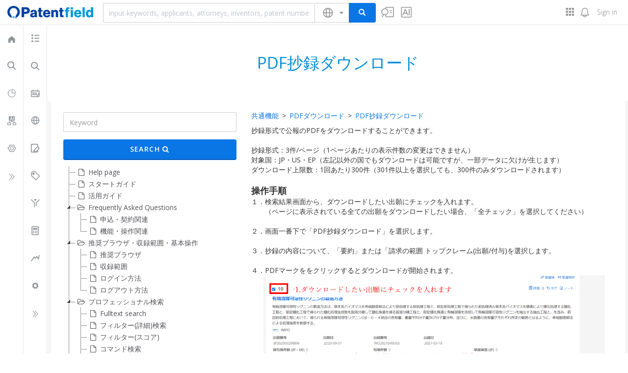

--- FILE ---
content_type: text/html; charset=utf-8
request_url: https://www.google.com/recaptcha/api2/anchor?ar=1&k=6LdkbhUUAAAAAIwCiU31iuZdh0NOrH-_Q8FEPkDd&co=aHR0cHM6Ly9lbi5wYXRlbnRmaWVsZC5jb206NDQz&hl=en&v=PoyoqOPhxBO7pBk68S4YbpHZ&size=normal&anchor-ms=20000&execute-ms=30000&cb=85avw8v53jic
body_size: 49335
content:
<!DOCTYPE HTML><html dir="ltr" lang="en"><head><meta http-equiv="Content-Type" content="text/html; charset=UTF-8">
<meta http-equiv="X-UA-Compatible" content="IE=edge">
<title>reCAPTCHA</title>
<style type="text/css">
/* cyrillic-ext */
@font-face {
  font-family: 'Roboto';
  font-style: normal;
  font-weight: 400;
  font-stretch: 100%;
  src: url(//fonts.gstatic.com/s/roboto/v48/KFO7CnqEu92Fr1ME7kSn66aGLdTylUAMa3GUBHMdazTgWw.woff2) format('woff2');
  unicode-range: U+0460-052F, U+1C80-1C8A, U+20B4, U+2DE0-2DFF, U+A640-A69F, U+FE2E-FE2F;
}
/* cyrillic */
@font-face {
  font-family: 'Roboto';
  font-style: normal;
  font-weight: 400;
  font-stretch: 100%;
  src: url(//fonts.gstatic.com/s/roboto/v48/KFO7CnqEu92Fr1ME7kSn66aGLdTylUAMa3iUBHMdazTgWw.woff2) format('woff2');
  unicode-range: U+0301, U+0400-045F, U+0490-0491, U+04B0-04B1, U+2116;
}
/* greek-ext */
@font-face {
  font-family: 'Roboto';
  font-style: normal;
  font-weight: 400;
  font-stretch: 100%;
  src: url(//fonts.gstatic.com/s/roboto/v48/KFO7CnqEu92Fr1ME7kSn66aGLdTylUAMa3CUBHMdazTgWw.woff2) format('woff2');
  unicode-range: U+1F00-1FFF;
}
/* greek */
@font-face {
  font-family: 'Roboto';
  font-style: normal;
  font-weight: 400;
  font-stretch: 100%;
  src: url(//fonts.gstatic.com/s/roboto/v48/KFO7CnqEu92Fr1ME7kSn66aGLdTylUAMa3-UBHMdazTgWw.woff2) format('woff2');
  unicode-range: U+0370-0377, U+037A-037F, U+0384-038A, U+038C, U+038E-03A1, U+03A3-03FF;
}
/* math */
@font-face {
  font-family: 'Roboto';
  font-style: normal;
  font-weight: 400;
  font-stretch: 100%;
  src: url(//fonts.gstatic.com/s/roboto/v48/KFO7CnqEu92Fr1ME7kSn66aGLdTylUAMawCUBHMdazTgWw.woff2) format('woff2');
  unicode-range: U+0302-0303, U+0305, U+0307-0308, U+0310, U+0312, U+0315, U+031A, U+0326-0327, U+032C, U+032F-0330, U+0332-0333, U+0338, U+033A, U+0346, U+034D, U+0391-03A1, U+03A3-03A9, U+03B1-03C9, U+03D1, U+03D5-03D6, U+03F0-03F1, U+03F4-03F5, U+2016-2017, U+2034-2038, U+203C, U+2040, U+2043, U+2047, U+2050, U+2057, U+205F, U+2070-2071, U+2074-208E, U+2090-209C, U+20D0-20DC, U+20E1, U+20E5-20EF, U+2100-2112, U+2114-2115, U+2117-2121, U+2123-214F, U+2190, U+2192, U+2194-21AE, U+21B0-21E5, U+21F1-21F2, U+21F4-2211, U+2213-2214, U+2216-22FF, U+2308-230B, U+2310, U+2319, U+231C-2321, U+2336-237A, U+237C, U+2395, U+239B-23B7, U+23D0, U+23DC-23E1, U+2474-2475, U+25AF, U+25B3, U+25B7, U+25BD, U+25C1, U+25CA, U+25CC, U+25FB, U+266D-266F, U+27C0-27FF, U+2900-2AFF, U+2B0E-2B11, U+2B30-2B4C, U+2BFE, U+3030, U+FF5B, U+FF5D, U+1D400-1D7FF, U+1EE00-1EEFF;
}
/* symbols */
@font-face {
  font-family: 'Roboto';
  font-style: normal;
  font-weight: 400;
  font-stretch: 100%;
  src: url(//fonts.gstatic.com/s/roboto/v48/KFO7CnqEu92Fr1ME7kSn66aGLdTylUAMaxKUBHMdazTgWw.woff2) format('woff2');
  unicode-range: U+0001-000C, U+000E-001F, U+007F-009F, U+20DD-20E0, U+20E2-20E4, U+2150-218F, U+2190, U+2192, U+2194-2199, U+21AF, U+21E6-21F0, U+21F3, U+2218-2219, U+2299, U+22C4-22C6, U+2300-243F, U+2440-244A, U+2460-24FF, U+25A0-27BF, U+2800-28FF, U+2921-2922, U+2981, U+29BF, U+29EB, U+2B00-2BFF, U+4DC0-4DFF, U+FFF9-FFFB, U+10140-1018E, U+10190-1019C, U+101A0, U+101D0-101FD, U+102E0-102FB, U+10E60-10E7E, U+1D2C0-1D2D3, U+1D2E0-1D37F, U+1F000-1F0FF, U+1F100-1F1AD, U+1F1E6-1F1FF, U+1F30D-1F30F, U+1F315, U+1F31C, U+1F31E, U+1F320-1F32C, U+1F336, U+1F378, U+1F37D, U+1F382, U+1F393-1F39F, U+1F3A7-1F3A8, U+1F3AC-1F3AF, U+1F3C2, U+1F3C4-1F3C6, U+1F3CA-1F3CE, U+1F3D4-1F3E0, U+1F3ED, U+1F3F1-1F3F3, U+1F3F5-1F3F7, U+1F408, U+1F415, U+1F41F, U+1F426, U+1F43F, U+1F441-1F442, U+1F444, U+1F446-1F449, U+1F44C-1F44E, U+1F453, U+1F46A, U+1F47D, U+1F4A3, U+1F4B0, U+1F4B3, U+1F4B9, U+1F4BB, U+1F4BF, U+1F4C8-1F4CB, U+1F4D6, U+1F4DA, U+1F4DF, U+1F4E3-1F4E6, U+1F4EA-1F4ED, U+1F4F7, U+1F4F9-1F4FB, U+1F4FD-1F4FE, U+1F503, U+1F507-1F50B, U+1F50D, U+1F512-1F513, U+1F53E-1F54A, U+1F54F-1F5FA, U+1F610, U+1F650-1F67F, U+1F687, U+1F68D, U+1F691, U+1F694, U+1F698, U+1F6AD, U+1F6B2, U+1F6B9-1F6BA, U+1F6BC, U+1F6C6-1F6CF, U+1F6D3-1F6D7, U+1F6E0-1F6EA, U+1F6F0-1F6F3, U+1F6F7-1F6FC, U+1F700-1F7FF, U+1F800-1F80B, U+1F810-1F847, U+1F850-1F859, U+1F860-1F887, U+1F890-1F8AD, U+1F8B0-1F8BB, U+1F8C0-1F8C1, U+1F900-1F90B, U+1F93B, U+1F946, U+1F984, U+1F996, U+1F9E9, U+1FA00-1FA6F, U+1FA70-1FA7C, U+1FA80-1FA89, U+1FA8F-1FAC6, U+1FACE-1FADC, U+1FADF-1FAE9, U+1FAF0-1FAF8, U+1FB00-1FBFF;
}
/* vietnamese */
@font-face {
  font-family: 'Roboto';
  font-style: normal;
  font-weight: 400;
  font-stretch: 100%;
  src: url(//fonts.gstatic.com/s/roboto/v48/KFO7CnqEu92Fr1ME7kSn66aGLdTylUAMa3OUBHMdazTgWw.woff2) format('woff2');
  unicode-range: U+0102-0103, U+0110-0111, U+0128-0129, U+0168-0169, U+01A0-01A1, U+01AF-01B0, U+0300-0301, U+0303-0304, U+0308-0309, U+0323, U+0329, U+1EA0-1EF9, U+20AB;
}
/* latin-ext */
@font-face {
  font-family: 'Roboto';
  font-style: normal;
  font-weight: 400;
  font-stretch: 100%;
  src: url(//fonts.gstatic.com/s/roboto/v48/KFO7CnqEu92Fr1ME7kSn66aGLdTylUAMa3KUBHMdazTgWw.woff2) format('woff2');
  unicode-range: U+0100-02BA, U+02BD-02C5, U+02C7-02CC, U+02CE-02D7, U+02DD-02FF, U+0304, U+0308, U+0329, U+1D00-1DBF, U+1E00-1E9F, U+1EF2-1EFF, U+2020, U+20A0-20AB, U+20AD-20C0, U+2113, U+2C60-2C7F, U+A720-A7FF;
}
/* latin */
@font-face {
  font-family: 'Roboto';
  font-style: normal;
  font-weight: 400;
  font-stretch: 100%;
  src: url(//fonts.gstatic.com/s/roboto/v48/KFO7CnqEu92Fr1ME7kSn66aGLdTylUAMa3yUBHMdazQ.woff2) format('woff2');
  unicode-range: U+0000-00FF, U+0131, U+0152-0153, U+02BB-02BC, U+02C6, U+02DA, U+02DC, U+0304, U+0308, U+0329, U+2000-206F, U+20AC, U+2122, U+2191, U+2193, U+2212, U+2215, U+FEFF, U+FFFD;
}
/* cyrillic-ext */
@font-face {
  font-family: 'Roboto';
  font-style: normal;
  font-weight: 500;
  font-stretch: 100%;
  src: url(//fonts.gstatic.com/s/roboto/v48/KFO7CnqEu92Fr1ME7kSn66aGLdTylUAMa3GUBHMdazTgWw.woff2) format('woff2');
  unicode-range: U+0460-052F, U+1C80-1C8A, U+20B4, U+2DE0-2DFF, U+A640-A69F, U+FE2E-FE2F;
}
/* cyrillic */
@font-face {
  font-family: 'Roboto';
  font-style: normal;
  font-weight: 500;
  font-stretch: 100%;
  src: url(//fonts.gstatic.com/s/roboto/v48/KFO7CnqEu92Fr1ME7kSn66aGLdTylUAMa3iUBHMdazTgWw.woff2) format('woff2');
  unicode-range: U+0301, U+0400-045F, U+0490-0491, U+04B0-04B1, U+2116;
}
/* greek-ext */
@font-face {
  font-family: 'Roboto';
  font-style: normal;
  font-weight: 500;
  font-stretch: 100%;
  src: url(//fonts.gstatic.com/s/roboto/v48/KFO7CnqEu92Fr1ME7kSn66aGLdTylUAMa3CUBHMdazTgWw.woff2) format('woff2');
  unicode-range: U+1F00-1FFF;
}
/* greek */
@font-face {
  font-family: 'Roboto';
  font-style: normal;
  font-weight: 500;
  font-stretch: 100%;
  src: url(//fonts.gstatic.com/s/roboto/v48/KFO7CnqEu92Fr1ME7kSn66aGLdTylUAMa3-UBHMdazTgWw.woff2) format('woff2');
  unicode-range: U+0370-0377, U+037A-037F, U+0384-038A, U+038C, U+038E-03A1, U+03A3-03FF;
}
/* math */
@font-face {
  font-family: 'Roboto';
  font-style: normal;
  font-weight: 500;
  font-stretch: 100%;
  src: url(//fonts.gstatic.com/s/roboto/v48/KFO7CnqEu92Fr1ME7kSn66aGLdTylUAMawCUBHMdazTgWw.woff2) format('woff2');
  unicode-range: U+0302-0303, U+0305, U+0307-0308, U+0310, U+0312, U+0315, U+031A, U+0326-0327, U+032C, U+032F-0330, U+0332-0333, U+0338, U+033A, U+0346, U+034D, U+0391-03A1, U+03A3-03A9, U+03B1-03C9, U+03D1, U+03D5-03D6, U+03F0-03F1, U+03F4-03F5, U+2016-2017, U+2034-2038, U+203C, U+2040, U+2043, U+2047, U+2050, U+2057, U+205F, U+2070-2071, U+2074-208E, U+2090-209C, U+20D0-20DC, U+20E1, U+20E5-20EF, U+2100-2112, U+2114-2115, U+2117-2121, U+2123-214F, U+2190, U+2192, U+2194-21AE, U+21B0-21E5, U+21F1-21F2, U+21F4-2211, U+2213-2214, U+2216-22FF, U+2308-230B, U+2310, U+2319, U+231C-2321, U+2336-237A, U+237C, U+2395, U+239B-23B7, U+23D0, U+23DC-23E1, U+2474-2475, U+25AF, U+25B3, U+25B7, U+25BD, U+25C1, U+25CA, U+25CC, U+25FB, U+266D-266F, U+27C0-27FF, U+2900-2AFF, U+2B0E-2B11, U+2B30-2B4C, U+2BFE, U+3030, U+FF5B, U+FF5D, U+1D400-1D7FF, U+1EE00-1EEFF;
}
/* symbols */
@font-face {
  font-family: 'Roboto';
  font-style: normal;
  font-weight: 500;
  font-stretch: 100%;
  src: url(//fonts.gstatic.com/s/roboto/v48/KFO7CnqEu92Fr1ME7kSn66aGLdTylUAMaxKUBHMdazTgWw.woff2) format('woff2');
  unicode-range: U+0001-000C, U+000E-001F, U+007F-009F, U+20DD-20E0, U+20E2-20E4, U+2150-218F, U+2190, U+2192, U+2194-2199, U+21AF, U+21E6-21F0, U+21F3, U+2218-2219, U+2299, U+22C4-22C6, U+2300-243F, U+2440-244A, U+2460-24FF, U+25A0-27BF, U+2800-28FF, U+2921-2922, U+2981, U+29BF, U+29EB, U+2B00-2BFF, U+4DC0-4DFF, U+FFF9-FFFB, U+10140-1018E, U+10190-1019C, U+101A0, U+101D0-101FD, U+102E0-102FB, U+10E60-10E7E, U+1D2C0-1D2D3, U+1D2E0-1D37F, U+1F000-1F0FF, U+1F100-1F1AD, U+1F1E6-1F1FF, U+1F30D-1F30F, U+1F315, U+1F31C, U+1F31E, U+1F320-1F32C, U+1F336, U+1F378, U+1F37D, U+1F382, U+1F393-1F39F, U+1F3A7-1F3A8, U+1F3AC-1F3AF, U+1F3C2, U+1F3C4-1F3C6, U+1F3CA-1F3CE, U+1F3D4-1F3E0, U+1F3ED, U+1F3F1-1F3F3, U+1F3F5-1F3F7, U+1F408, U+1F415, U+1F41F, U+1F426, U+1F43F, U+1F441-1F442, U+1F444, U+1F446-1F449, U+1F44C-1F44E, U+1F453, U+1F46A, U+1F47D, U+1F4A3, U+1F4B0, U+1F4B3, U+1F4B9, U+1F4BB, U+1F4BF, U+1F4C8-1F4CB, U+1F4D6, U+1F4DA, U+1F4DF, U+1F4E3-1F4E6, U+1F4EA-1F4ED, U+1F4F7, U+1F4F9-1F4FB, U+1F4FD-1F4FE, U+1F503, U+1F507-1F50B, U+1F50D, U+1F512-1F513, U+1F53E-1F54A, U+1F54F-1F5FA, U+1F610, U+1F650-1F67F, U+1F687, U+1F68D, U+1F691, U+1F694, U+1F698, U+1F6AD, U+1F6B2, U+1F6B9-1F6BA, U+1F6BC, U+1F6C6-1F6CF, U+1F6D3-1F6D7, U+1F6E0-1F6EA, U+1F6F0-1F6F3, U+1F6F7-1F6FC, U+1F700-1F7FF, U+1F800-1F80B, U+1F810-1F847, U+1F850-1F859, U+1F860-1F887, U+1F890-1F8AD, U+1F8B0-1F8BB, U+1F8C0-1F8C1, U+1F900-1F90B, U+1F93B, U+1F946, U+1F984, U+1F996, U+1F9E9, U+1FA00-1FA6F, U+1FA70-1FA7C, U+1FA80-1FA89, U+1FA8F-1FAC6, U+1FACE-1FADC, U+1FADF-1FAE9, U+1FAF0-1FAF8, U+1FB00-1FBFF;
}
/* vietnamese */
@font-face {
  font-family: 'Roboto';
  font-style: normal;
  font-weight: 500;
  font-stretch: 100%;
  src: url(//fonts.gstatic.com/s/roboto/v48/KFO7CnqEu92Fr1ME7kSn66aGLdTylUAMa3OUBHMdazTgWw.woff2) format('woff2');
  unicode-range: U+0102-0103, U+0110-0111, U+0128-0129, U+0168-0169, U+01A0-01A1, U+01AF-01B0, U+0300-0301, U+0303-0304, U+0308-0309, U+0323, U+0329, U+1EA0-1EF9, U+20AB;
}
/* latin-ext */
@font-face {
  font-family: 'Roboto';
  font-style: normal;
  font-weight: 500;
  font-stretch: 100%;
  src: url(//fonts.gstatic.com/s/roboto/v48/KFO7CnqEu92Fr1ME7kSn66aGLdTylUAMa3KUBHMdazTgWw.woff2) format('woff2');
  unicode-range: U+0100-02BA, U+02BD-02C5, U+02C7-02CC, U+02CE-02D7, U+02DD-02FF, U+0304, U+0308, U+0329, U+1D00-1DBF, U+1E00-1E9F, U+1EF2-1EFF, U+2020, U+20A0-20AB, U+20AD-20C0, U+2113, U+2C60-2C7F, U+A720-A7FF;
}
/* latin */
@font-face {
  font-family: 'Roboto';
  font-style: normal;
  font-weight: 500;
  font-stretch: 100%;
  src: url(//fonts.gstatic.com/s/roboto/v48/KFO7CnqEu92Fr1ME7kSn66aGLdTylUAMa3yUBHMdazQ.woff2) format('woff2');
  unicode-range: U+0000-00FF, U+0131, U+0152-0153, U+02BB-02BC, U+02C6, U+02DA, U+02DC, U+0304, U+0308, U+0329, U+2000-206F, U+20AC, U+2122, U+2191, U+2193, U+2212, U+2215, U+FEFF, U+FFFD;
}
/* cyrillic-ext */
@font-face {
  font-family: 'Roboto';
  font-style: normal;
  font-weight: 900;
  font-stretch: 100%;
  src: url(//fonts.gstatic.com/s/roboto/v48/KFO7CnqEu92Fr1ME7kSn66aGLdTylUAMa3GUBHMdazTgWw.woff2) format('woff2');
  unicode-range: U+0460-052F, U+1C80-1C8A, U+20B4, U+2DE0-2DFF, U+A640-A69F, U+FE2E-FE2F;
}
/* cyrillic */
@font-face {
  font-family: 'Roboto';
  font-style: normal;
  font-weight: 900;
  font-stretch: 100%;
  src: url(//fonts.gstatic.com/s/roboto/v48/KFO7CnqEu92Fr1ME7kSn66aGLdTylUAMa3iUBHMdazTgWw.woff2) format('woff2');
  unicode-range: U+0301, U+0400-045F, U+0490-0491, U+04B0-04B1, U+2116;
}
/* greek-ext */
@font-face {
  font-family: 'Roboto';
  font-style: normal;
  font-weight: 900;
  font-stretch: 100%;
  src: url(//fonts.gstatic.com/s/roboto/v48/KFO7CnqEu92Fr1ME7kSn66aGLdTylUAMa3CUBHMdazTgWw.woff2) format('woff2');
  unicode-range: U+1F00-1FFF;
}
/* greek */
@font-face {
  font-family: 'Roboto';
  font-style: normal;
  font-weight: 900;
  font-stretch: 100%;
  src: url(//fonts.gstatic.com/s/roboto/v48/KFO7CnqEu92Fr1ME7kSn66aGLdTylUAMa3-UBHMdazTgWw.woff2) format('woff2');
  unicode-range: U+0370-0377, U+037A-037F, U+0384-038A, U+038C, U+038E-03A1, U+03A3-03FF;
}
/* math */
@font-face {
  font-family: 'Roboto';
  font-style: normal;
  font-weight: 900;
  font-stretch: 100%;
  src: url(//fonts.gstatic.com/s/roboto/v48/KFO7CnqEu92Fr1ME7kSn66aGLdTylUAMawCUBHMdazTgWw.woff2) format('woff2');
  unicode-range: U+0302-0303, U+0305, U+0307-0308, U+0310, U+0312, U+0315, U+031A, U+0326-0327, U+032C, U+032F-0330, U+0332-0333, U+0338, U+033A, U+0346, U+034D, U+0391-03A1, U+03A3-03A9, U+03B1-03C9, U+03D1, U+03D5-03D6, U+03F0-03F1, U+03F4-03F5, U+2016-2017, U+2034-2038, U+203C, U+2040, U+2043, U+2047, U+2050, U+2057, U+205F, U+2070-2071, U+2074-208E, U+2090-209C, U+20D0-20DC, U+20E1, U+20E5-20EF, U+2100-2112, U+2114-2115, U+2117-2121, U+2123-214F, U+2190, U+2192, U+2194-21AE, U+21B0-21E5, U+21F1-21F2, U+21F4-2211, U+2213-2214, U+2216-22FF, U+2308-230B, U+2310, U+2319, U+231C-2321, U+2336-237A, U+237C, U+2395, U+239B-23B7, U+23D0, U+23DC-23E1, U+2474-2475, U+25AF, U+25B3, U+25B7, U+25BD, U+25C1, U+25CA, U+25CC, U+25FB, U+266D-266F, U+27C0-27FF, U+2900-2AFF, U+2B0E-2B11, U+2B30-2B4C, U+2BFE, U+3030, U+FF5B, U+FF5D, U+1D400-1D7FF, U+1EE00-1EEFF;
}
/* symbols */
@font-face {
  font-family: 'Roboto';
  font-style: normal;
  font-weight: 900;
  font-stretch: 100%;
  src: url(//fonts.gstatic.com/s/roboto/v48/KFO7CnqEu92Fr1ME7kSn66aGLdTylUAMaxKUBHMdazTgWw.woff2) format('woff2');
  unicode-range: U+0001-000C, U+000E-001F, U+007F-009F, U+20DD-20E0, U+20E2-20E4, U+2150-218F, U+2190, U+2192, U+2194-2199, U+21AF, U+21E6-21F0, U+21F3, U+2218-2219, U+2299, U+22C4-22C6, U+2300-243F, U+2440-244A, U+2460-24FF, U+25A0-27BF, U+2800-28FF, U+2921-2922, U+2981, U+29BF, U+29EB, U+2B00-2BFF, U+4DC0-4DFF, U+FFF9-FFFB, U+10140-1018E, U+10190-1019C, U+101A0, U+101D0-101FD, U+102E0-102FB, U+10E60-10E7E, U+1D2C0-1D2D3, U+1D2E0-1D37F, U+1F000-1F0FF, U+1F100-1F1AD, U+1F1E6-1F1FF, U+1F30D-1F30F, U+1F315, U+1F31C, U+1F31E, U+1F320-1F32C, U+1F336, U+1F378, U+1F37D, U+1F382, U+1F393-1F39F, U+1F3A7-1F3A8, U+1F3AC-1F3AF, U+1F3C2, U+1F3C4-1F3C6, U+1F3CA-1F3CE, U+1F3D4-1F3E0, U+1F3ED, U+1F3F1-1F3F3, U+1F3F5-1F3F7, U+1F408, U+1F415, U+1F41F, U+1F426, U+1F43F, U+1F441-1F442, U+1F444, U+1F446-1F449, U+1F44C-1F44E, U+1F453, U+1F46A, U+1F47D, U+1F4A3, U+1F4B0, U+1F4B3, U+1F4B9, U+1F4BB, U+1F4BF, U+1F4C8-1F4CB, U+1F4D6, U+1F4DA, U+1F4DF, U+1F4E3-1F4E6, U+1F4EA-1F4ED, U+1F4F7, U+1F4F9-1F4FB, U+1F4FD-1F4FE, U+1F503, U+1F507-1F50B, U+1F50D, U+1F512-1F513, U+1F53E-1F54A, U+1F54F-1F5FA, U+1F610, U+1F650-1F67F, U+1F687, U+1F68D, U+1F691, U+1F694, U+1F698, U+1F6AD, U+1F6B2, U+1F6B9-1F6BA, U+1F6BC, U+1F6C6-1F6CF, U+1F6D3-1F6D7, U+1F6E0-1F6EA, U+1F6F0-1F6F3, U+1F6F7-1F6FC, U+1F700-1F7FF, U+1F800-1F80B, U+1F810-1F847, U+1F850-1F859, U+1F860-1F887, U+1F890-1F8AD, U+1F8B0-1F8BB, U+1F8C0-1F8C1, U+1F900-1F90B, U+1F93B, U+1F946, U+1F984, U+1F996, U+1F9E9, U+1FA00-1FA6F, U+1FA70-1FA7C, U+1FA80-1FA89, U+1FA8F-1FAC6, U+1FACE-1FADC, U+1FADF-1FAE9, U+1FAF0-1FAF8, U+1FB00-1FBFF;
}
/* vietnamese */
@font-face {
  font-family: 'Roboto';
  font-style: normal;
  font-weight: 900;
  font-stretch: 100%;
  src: url(//fonts.gstatic.com/s/roboto/v48/KFO7CnqEu92Fr1ME7kSn66aGLdTylUAMa3OUBHMdazTgWw.woff2) format('woff2');
  unicode-range: U+0102-0103, U+0110-0111, U+0128-0129, U+0168-0169, U+01A0-01A1, U+01AF-01B0, U+0300-0301, U+0303-0304, U+0308-0309, U+0323, U+0329, U+1EA0-1EF9, U+20AB;
}
/* latin-ext */
@font-face {
  font-family: 'Roboto';
  font-style: normal;
  font-weight: 900;
  font-stretch: 100%;
  src: url(//fonts.gstatic.com/s/roboto/v48/KFO7CnqEu92Fr1ME7kSn66aGLdTylUAMa3KUBHMdazTgWw.woff2) format('woff2');
  unicode-range: U+0100-02BA, U+02BD-02C5, U+02C7-02CC, U+02CE-02D7, U+02DD-02FF, U+0304, U+0308, U+0329, U+1D00-1DBF, U+1E00-1E9F, U+1EF2-1EFF, U+2020, U+20A0-20AB, U+20AD-20C0, U+2113, U+2C60-2C7F, U+A720-A7FF;
}
/* latin */
@font-face {
  font-family: 'Roboto';
  font-style: normal;
  font-weight: 900;
  font-stretch: 100%;
  src: url(//fonts.gstatic.com/s/roboto/v48/KFO7CnqEu92Fr1ME7kSn66aGLdTylUAMa3yUBHMdazQ.woff2) format('woff2');
  unicode-range: U+0000-00FF, U+0131, U+0152-0153, U+02BB-02BC, U+02C6, U+02DA, U+02DC, U+0304, U+0308, U+0329, U+2000-206F, U+20AC, U+2122, U+2191, U+2193, U+2212, U+2215, U+FEFF, U+FFFD;
}

</style>
<link rel="stylesheet" type="text/css" href="https://www.gstatic.com/recaptcha/releases/PoyoqOPhxBO7pBk68S4YbpHZ/styles__ltr.css">
<script nonce="RnYmFGmGlFQD0XHBK4b-Og" type="text/javascript">window['__recaptcha_api'] = 'https://www.google.com/recaptcha/api2/';</script>
<script type="text/javascript" src="https://www.gstatic.com/recaptcha/releases/PoyoqOPhxBO7pBk68S4YbpHZ/recaptcha__en.js" nonce="RnYmFGmGlFQD0XHBK4b-Og">
      
    </script></head>
<body><div id="rc-anchor-alert" class="rc-anchor-alert"></div>
<input type="hidden" id="recaptcha-token" value="[base64]">
<script type="text/javascript" nonce="RnYmFGmGlFQD0XHBK4b-Og">
      recaptcha.anchor.Main.init("[\x22ainput\x22,[\x22bgdata\x22,\x22\x22,\[base64]/[base64]/[base64]/KE4oMTI0LHYsdi5HKSxMWihsLHYpKTpOKDEyNCx2LGwpLFYpLHYpLFQpKSxGKDE3MSx2KX0scjc9ZnVuY3Rpb24obCl7cmV0dXJuIGx9LEM9ZnVuY3Rpb24obCxWLHYpe04odixsLFYpLFZbYWtdPTI3OTZ9LG49ZnVuY3Rpb24obCxWKXtWLlg9KChWLlg/[base64]/[base64]/[base64]/[base64]/[base64]/[base64]/[base64]/[base64]/[base64]/[base64]/[base64]\\u003d\x22,\[base64]\\u003d\x22,\x22w5nCssO0MsKjUMO1w65AwqrDtsKbw77DtUQQMMOcwrpKwp/DkEEkw4vDlSLCusKlwqokwp/[base64]/MF5+wrHCkcK1GcO7bkrDlGoXwpvDo8OJw4zDvE1Nw7nDicKNfMKqbBp6agfDr1o2fcKgwq7DlVA8CFZgVTLCv1TDuCQPwrQSAEvCojbDnlZFNMObw7/CgWHDucOqX3pIw595c1hUw7jDm8Oqw4o9wpMlw4dfwq7Dgi8NeHXCtlUvYsKTB8Kzwp3DiiPCkxLCpTovbMKowr15BxfCisOUwrnClzbCmcOqw5nDiUlQEDjDlhDDpsK3wrNSw4/[base64]/[base64]/w6MTwqpvw4J9wqhgwoPDlMOnw4HDnXt8WcK/KcKhw51Cwr3CpsKgw5wWYD1Rw4HDtlh9Pj7CnGsnKsKYw6sAwqvCmRpGwqHDvCXDssOCworDr8O5w5PCoMK7wqhaXMKrHwvCtsOCJMKdZcKMwpktw5DDkFYawrbDgVBaw5/[base64]/[base64]/wr/CpcOSw41IQ8KadMOEwrQ4wqPDnQLDosOew5bDtcKjw6gQfsOSw7ZHRsOswp7DqMK8w4toRMKFwoFJwr/Cu3DCrMK1wq9MHsO4YnNewq/CtsKWNMKPVghAVMOWw759dMKFfMKlw4ctKTkOPcO9NsK/[base64]/Cng7DjidVRSrCoDMAcVhYwrnCocOGJsKYw70Zw7vCrHzCqMKbPlnCqcKMwqTDhlkOw5JCw7bCn37Dj8OJw7MiwqMrVgrDnXTDiMKFw6hjw4HCp8Obw73Cg8OBWFsgwr7DvTRXCFHDvMKbM8OwFMK/wpl9YsKCCMK4wo0oG31RECV+wqjDkVPCkFI5J8O+Q0TDjcKlBEDCgsKpH8OWw6FBBHnCghxaZhjDqUpSwqdbwrXDhVAsw6QUAMKxeG0eNMOhw7Elwrd5fxdjJsO/w70kbsKLUMK3J8O4XivCkMOzw49Rw5bDqMOzw4TDhcO0SCjDscKnCMOVCsK5L1bDtgfDtMObw7PCvcORw4VKwp3DlsO2w4/Ch8OLeVNpEcKYwqFEw6fCkFRCVF/DkVwPZ8OAw4jDmsOJw7oPdsKmacOkP8KQw47CsCZlC8Okw6fDmXXDvsOpbwggwofDrzwSMcOHVHvCnMKMw64AwopmwrvDiDNcw4bDh8OFw4LCuHZmwpnDpsOPJk1mwr/CksK/fMK5w5N1U0Bdw58EwoPDuV4swrLCrht0azrDmA3CiQnDkMKjPsOewqEAaRbCgzXDoiHCrTvDn3cTwoZrwoxnw7HCjz7DlBfCq8OUXG3CkFfDisKyLcKgYANYN2fDhlESwrPCocK2w4bDisOhw77DhQjCmT3DhH/CkiDDhMKEcsKkwrgQwrFfT2lWwq7CqGMcw4QOCAVkw4hsWMKQTTvDvGAKwph3YsO7McOxwrwPw5zCvMOGI8OXcsOtR0Fpw5PCk8KvGl1GZsODw7IuwpnCvAvCtCLDl8KkwqIoeSE1b18Nwqh1woEtw6gSw5RqH1kPMXTCjyQtwqRuw5Rew7rDiMKEw7LDsw7DuMKmCg/Cmz3Dh8OMw5lDwoEoZXjCqMKlGA5ZYl9HECTCmFtMw4bDn8OAAcOxf8KBaRsBw4R0wo/[base64]/DncORa8OOwqrDg8OHw67Duy1wV8O0NDXDscObwosIw7LDh8KxDsKKI0bDmwvCoTdlw7vCq8OGwqBmNWo9L8ONKVnChsO9wrrDoGFoe8OoUAnDtEhtw6vCtMKbRx7DiGx1w6rCiEHCtG5UPkvCik41IwxQAMKGw7TDtg/DucKoXVw+wqxAworCmRNdBsK5F1/[base64]/Dv8O9wpsKwo7CuMOpcENIcsKqw5jDl27DuSfCkRPCl8K6Lwt9GUFcHExFw7o2w4dNwr7Dm8K/wpBMw5fDll7CkmrDsDYvOMK3ED5aBcKSMcKwwoPDo8K4dEhEw7LDvMKbwo9Dw4jDqsKlV0fDvsKCZTHDgn8mwp4KRcOzJUZfw74BwpYYw67DqDDCnQB2w4nDicKJw7pHc8OtworDsMK4wrvCp1nCtXpUUg/[base64]/Dg8O9wpIbw7DDkFvCnQ8kLnJ+wqcbwozDvMOdw5puwqnCsknDssObKMK4w5bCksO8fgnDlwLDosKuwpApbTU1w6kMwopNw5fCtVLDkTN0P8O8KH1LwqfCmGzCmMOTNcO6FcO/[base64]/DnQrDucO8wpPDpwvCr8OxwpVOw6TDlW/[base64]/Dt8OrwqLDh8KBw43DnVEHdcOle1HDnQA0w7vClkh/w4BPF33CkhPCu1TCqcOcesOFO8OlUMOjWER/BVUXw6l5OMKxw47CiFgkw7ksw4LDnMKSTsK/w6J1wqzDrR/CsmE/CS7Dp3PChwsFw4xiw6t2SkTCjsOgw7PCgcKVw4kEw7HDkcOVw7hgwp0Ea8OQJ8OyG8KFUMOyw7/CiMORw5XCjcK9KUEhDBhhwrbDlsKNVlLCrWE8KsOwEMORw4fChsKsMsOUYsK3wqTDo8OywpjDk8OXDxJWwqJmwpYAKsO4VMOgbsOmw4teOMKRXlDCmn/DtcKOwpVTd3DCqjjDq8KyRsOqWsO4NsOIw6lFUcKtbBgCaRHDl2XDmsK7w4lwTlbDmyB2WDxichAGZsOZwqTCrsKrS8OVSGIfOmvCj8KwR8OfHsKiwpInRMKjwoI+E8KOwrhrFgU3a1MIb3EfZcO8N1zCnEHCqQMpw6Jdwr/ClcOwC0dpw5RbfsKuwqXCisKTw67CjMOEw7/DrsO2AMO7woIHwoHCjmjDvsKacMOoesK4VkTDvRZEwqQNZMKewo7DpUlVwr4YW8OgABjDoMOyw59Mwq7DnTQEw6TCimtww5vCsg0Lwpwmw6RgJGXDksOoJcKrw6x3wrfDpcKcw5/[base64]/w5/CqsObfcOKwqrCtH7DtMOGw40+wqbDoSLCnMOfw6ZCw6s3wqDDhMKrOMKvw4p5wq/Dq1HDt0Ffw4vDgRjCtSjDp8KDFcO1dsKvBWB/w79LwoQ1w4vDtQ5ZTikJwrNnBMKGOiQqwqDCoHwgHivCocOXbcO7w4t8w7XChsOYUsOBwpPDq8OLSVLChcKMf8K3wqTDtEERwos4wpTCs8KWfghUwp3DmTZTw77CmBfDnnsnFSvDvcKUw4zDrD9tw47ChcOKCEoYw6fDqzN2w6/ClQVbw6TCo8OeNsOCw5ZywoohccOpYzXDtsKvHMO0TjHCok5MJTFuFHLCg1A6H3PDjMOMDlYdw65BwrdWBl8tL8O0wrTCohLDhcO8ZDzCssKpNyouw4UVwo12CMOrXsOVwpNCwo3DrMOkwoUywqJCw6w9OTrCsFDCqMKwfW8tw77CoG/ChcKdwpwJMcOOw5PDqXgrdMKRDFbCrMOsSMOew6Msw7p3w54twpk3O8KPexlMwrFTw4PCtsKffHQxw5rCk2YHIMKsw5vCl8OVw5UWTF3DmsKkTMO+Hj3DiAjDmnvCtcK6NQnDhSbChkjDvcKawo7Cjx4TEChjLyAqJ8K/esK3wofCjEPDixYNw6zCtDxOBH/[base64]/CmG3CksOvwqbDmcKeV8ObwoNPNS8uAHTDjHzCl2lRw6/CucOIfSw+HMOEwqXCi0fCvAJHwp7Dg1VdXsKcHVfCrTfCjMKUcsOeNTrCnsK8e8K6L8KFw6fDqyVoMQ/DqG8Rwp9jwpvDg8KSQMKgNcKgbMOWwqnDscO3wqxUw5VXw5nDumbCvRg3SFc5w7UQw5rCpRR4U1I3ViRswoYSbz59MsOfwqvCrRjCkiIpRsOgwpVAwoUiwp/DiMOTw40qEmDDh8KlKXHDimICwrtXwrLCo8Kdc8KXw4ZWwqHCs2JlHMOzw6rDjU3DoRDDqMK3w69twpozGGtiwovDkcKWw4XDtAJqw5/DiMKVwolgBGdGwrHDvgDDpCJywrrDpSTDkClPw7rDqzvCoVkFw77CpxTDvcO8KcOzQsOnwqLDoh/DpMOOJ8OMUkBkwpzDikPCmsKFwp/[base64]/[base64]/[base64]/QAXDuXjCiWMMwqM7wpzCghF+w4rCox/[base64]/DqsKQbsKKw6DCqMKnNcKFw4bCuSBAwq0bEcKOw4IAwq1IwoXCqsKzbcKbwr1swpwGazDCqsOZwoDDiwAmwqPDnsKnNsO1wo0xwq3Cnm/DlMKmw7jDv8KALx7Doh7DusOBw6cCwoTDtMKCwppuw5xrUWPColfCokbCvMOUGcKww78rOy/[base64]/w7vCmcOnChcRw51ResKSGsOdwoIGaEDDgDUbY8KNVhjDmcOxDMOmwqBaJ8Kqw6zCgB4Tw65Bw5pOacOKF1XChsOYM8K9wqbDv8OkwqY+YUPCo1LDlyUbw4E9wrjCsMKKXW/DhcOuCWfDlsOyVMKGdnrDjjFrw5dpwpjCiRYVPcOXGCIowqgja8KNwpPDiXDCvXjDtWTCosOpwpPDkcK9ccOEV2MJw50IXmRkCMOXPFTDpMKnDMKyw6YzMgvDsQMCb1/[base64]/w75Qw6HDgUlxIDNMIcOtw5hIHsOERR4ADEYDfMKya8K5wok/w7gqwq9UfMOgFMKDJsKof0DCpmlpw5tDw7PCkMKcVTJrUcKjwrNpOALDsUbCpT7Dsx9DL3PCrSY0CsKKFsKwX3PCo8K/[base64]/DlEbDv8ODQ8KGwp5MQsKfGsOUAsO/wrXDkVRgwovCusOcw5Quw7vDlMOVw4nCoFnCgcOmw7IXOS/[base64]/w67DrsKFw6EgIcKQwq9+wrfCrMKzD8OGwp8RwoU+bi50GD4hwrvCh8KMScKfw6QEw57DksKgG8KQw5/CvTjDhDLCpiFnwokWEsK0wqvDrcKCwpjDvVjDhns5BcKUIAJEwpfCsMKpPcOHwptEw6BHw5LDjHDDrcKCGMKJSnB2woR5w58HdXkxwqJfw5/DgUUKw7MFZMOIwp/CkMOiwpxPbcO8bUpQwp8HcsO8w6jDtSnDmG09My1dw6Umw6jDvsKbw4HCtMKxw5zDicKTYsODwpfDlmc0ZsK/dMK5wohSw4nDk8OLfl/[base64]/[base64]/Dk2ImYRh8w6XCpsKMXcOZRMO5c8OUw4nCiXPCnXPChMKJXXQMfXjDu0x0E8KtHkEQBMKHEcKBalQcKAoZcsKLw5MOw7pbw5zDqcKJOMOBwrkew4/[base64]/PjFXwovDvkfCminDnlbDl1NOwpEqw5EFwrcNTCdkNUZgBsOeC8OfwqEuw7/Cr3RPcSQsw4HDrsKjacORXRJZwojDnsK1w6XDtMOLw58kw47Dm8OJDcKaw7rDtcOCUjx5w6bClkTDgDXClU7Cu0/[base64]/[base64]/CtMObHiPCgDA3wrJbwpTDmcOKAQ/CoMKZw6dFwqXCvX/[base64]/Co3RZEyvDucKjDCjCiWMhP8O/wpbDncK4XGfDm0/Cp8KUH8KqC03DvMOlFcKawpPDggUVwoDDp8O/OcKFS8O5w73CnBAKbSXDvzvCnyssw60/[base64]/DkWUbWMORcMOiBF3CnsOOwqnCn2ImwpfCkcOAAcOpJcKsU3ctw7bDnsKOGMKdw6kJwqsfwp/DtzHChFQnbnEZUMOMw58MNMOfw5TCscKCwrg2FwFxwpHDgTPClsKUSHtkJ0PDpwfDhSp6RF5ewqDDm3NhI8K/SsKueSvDicOQwq/CvQTDt8OdCkfDhMK6woFjw7EIQR5RVwrCrMO1EMOvX0x7K8OQw5NiwqvDvmjDoVouwpHCp8KPJcOICUjDkS52w7hHwrHDjMKvb0TCvyViL8ObwrLDmsKKTcOXw7XCvArDnUk2DMKSYXxjbcK8c8Ojw44Cw5Euwr7Cl8Kkw77Dhigzw5rCrE1gUsO/w7o5EcKBCUMvHcODw53Di8Oyw7bCuX7CvcK3wofDpQDDp3jDhiTDu8KYCErDoxXCsQHDrxNnwpNxwqlvwrLDuCcfwrrCkUFJw53Dlz/CoWnCqjTDlMKdw7I1w4nDisKjDBbCrFrChwNjEGLCu8OUwq7CncKjH8KTw4pkwqvDixV0w7rCskN1WsKkw7/Ch8KqHMKSwr0gwqLDncK8TsOAwr/DvznClcO8YlpYIFZow4DCrUbClcK0wptmwp7CvMKhwrjCmsK1w4ouBzM/[base64]/DuznDhEMbw48kYF3Cr2lWH8OAw4p4w6bDhcOUSggYIMOgU8O1wo7DksOiwpTCisKyKQjDpsOjfMKKw4LDkBrCh8K/[base64]/CMKtw6k5SRozEsOXWcKFLm/CplQVw7deQHdjw67ClcObYkLCijfCvMK4I0LDosOvRhp6AcKyw47CniZ/w5rDhsKjw6bCnUs3e8OvegkFUF4Pw7AkMF4GYMOxw5oXP3lBd0nDh8O9w4fCpMKow6lYUg08wqzCkCLCvjXDisOMwq4bDsO8E1Z8w5gaGMKmwoc6FMK8wo4rwqvDpw/CrMOYLMKBSsKFEMORXcKBb8KhwrQ8FVHCkE7DolsuwohIw5EcHWpnGcKjOcKSH8OOdcK/[base64]/[base64]/[base64]/w6JcacOvw6sVJhjDksOQAMKywoMKw5tLw4nChsKtQwVHNlbDuFkWwqbDvV8YwpnDtcOgVcOgdQnCq8ONPUPCrDUCXh/[base64]/DhsOAw4XDhgbCusKOw6VDThTDkcKmRsKJFMKCeAVSGhpMGBbCu8Kcw6vCoD3DqsK2wqBOScK+wpoZRcOoYMOWMcKgOHjCuyTDnMKtF27Dt8KyL0wldsO4MC5pYMOaPS/DisKZw4hBw5PCqcK5wplqwrQuwqHDtH/DgUzCnsKHIsKKLwrCrsKwNETCkMKfL8OHwqwdw5lmM0wKw7suE1vCnsKhw6rCuHV/woBgdMKcHcOYG8KOwrEuVXBrw47CkMKuWMKewqLCisOneRBWZcKNwqLDncK4w7LClMKtMW3CocOsw5vCt2fDui/DhSsbaCLDncOFwo0GGsKiw7tYKcOuT8ONw6lna0/CmCLCsmrDk3jDu8KGHk3DvjIww63DhCzCvMKTJVBZw4rCnsOpw7o7w40sEkxZWTVUBsKzw49Bw5sWw5nCuQVyw6oLw5s/wpw1wqvCucKnK8OvJG0CLMOtwoJpHMOvw4fDvMKiw7FyJMKdw7dfCHZAVMOsSB7CqMKVwoBvw4Aew77DhcO2HsKsRXfDgsOHwpwMNcOSWQt9OsOXXSskJFJnUMK7ZnTCvDvCggtbK0XDvXAtw69KwoIGw7zCicKHwpfCvMKMZsKSFn/DlQ3CrxsqHMOHDsKHFnIYw47Dm3FAYcONwo5/[base64]/AlDCsV/[base64]/DjxHDkT7DtENxdsOOG1zCtizDvDDCvcOWwr4zw67CscOQNT/[base64]/DtV4/wpIyw4PCj3TDrFdtW03CoksNwoLDn2jDlcO0c0bDhUlDwrtCMhrCrcK0w7h7w6PCjjA/[base64]/wpPDsSfDq8O5wofDssK4w7vDoRvClQYAw6HDky7DiEMow7nCkcKBccKQw5LDiMOzw7wRwossw7zClUR/w7Biw4lMd8Krw6HDm8OucsOtwqDCpxbDosK4wqvCh8OsRzDClcKew59ew4Qbw5QnwoJAw47DiWzDgsKcwpjDj8K7w4bDvsOCw7RMwpbDiyDCilEbwpHDmx7Cg8OGHCRPSCzCoF3CvlE8LF94w6/CvcKlwqLDssK0DsOADTsrw7tAw51Ow7/[base64]/DtH5UwqoWwptENwgFwqXDpcKALmJcecO7w4h8ODkIwrRbWxnDq0RLdMOlwooJwpUEOsKmWMK/TREZw4bCm0J1CQg3csOaw6c7X8Kfw5HDvHV+wrjDnMKuw4kQw6hHwoDDl8KywqXDjsKaS2zDqsOJwoAbwpxxwpBTwpd7b8K3Y8OBw4w3w6tBCA/DhDzDrsKPS8KjTzcLw6tKRsKNejnCiApUWMOhL8KLf8KvbcKvw6HDq8OEw63CrMO6IcORQMORw43Cqng3wrzDmRHDi8KJS0fCoFYEOsOQCsOAw5nCnQ9RQ8OqDcKGwpJLb8OWbjIVBQrDlA4lwrLDg8KGwrc/[base64]/Dr8OdGgURwrAKwqtPwogLw6MPES5Dw7XDo8Onw5vCv8Knw4JbVEBQwo59ewzCuMOWwq/DsMKJwowEwowNXngXESl+OHlpw4QTw4vCi8Kkw5XDugjDv8Orw7jDg2Q+w5szw6wpwo/[base64]/DjHzDgQNvwpl8Q1rDr39OeHrCo8OZw7oqwqokKMOjZ8KHw7PCoMKPBhjCg8OVUsOdWSc2IcOlTn9WN8O3w5gPw7TDojbDphvDmS9+KUMgeMKKwrTDtcK4P23DtsKGYsO8SMKiw7/[base64]/CrsOmw73CigfCjjvDisKkez/[base64]/wop1w79DIcO7W8KjVsO2DsKFwp0vT8O7csOyw77DiRbCvsKKUGjClMKzwoRNwqQ9emNdDjDDhkoQwrPDvMOvJlU3wqvDgzXDngEAa8ORU0cqeRgQOcKAaE56EsOwAsO7XGjDr8OSRX/Du8O1wrZcem3Cn8KmwrPCm2HDi2fDplB2w7fCvsKAL8OYR8KOVG/DjMOXTsOnwqPCrBTChBdmwqHCssOWw6fCn27DiyXDs8OEM8KyQUlaFcKcw5TCm8K8wr4qw4rDh8OBf8Obw5Jmwp0+WyPDl8K3w7hhS2lDwqVeOzrDqz/CuivCsTtyw6A9fsKswqnDvDNEwot6KjrDjR3CgcK9P2h/w6IrbMKhwp8SecKew6g8G1HCs2TDnQc5wpXCq8K+w48Aw7N1JSfDjsObw5PDnRIuwobCuiPDgsOyDlJHw5FfKsOWw4ldLcOTdcKJRcKhwrrCocK6w64rGMKBw50dJSPDiwotMljDvydvOMKHAsK0ZQ0tw7oEwoDDrsOAGMOSw5rDqcOiYMODScKscMKLwr/[base64]/[base64]/CjVQmGxZtJkTDmEh9wq7Ck8OCe8KVw4xeTMO2IMKJJ8K9bgtOe2EcLnDCqiEVw6F3wr/Do1h0bMKlw7bDtcOWKMOow5JXHHYvNMOJwr3CsTjDgwDCqMOGZ3FPwoRXwrpvd8KUVmDCjcOcw57ChyvCpWpWw4vClGHDuibCuTlnwqrDu8K5w7Zbw68lWcOVBSDCjcOdQ8OnwqDCtEo0wqDCvcKsExk0YsODAiI7SMOLR1HDucKUwobDl3lTaAxEw4/DncOiw4oqw67DsG7Cq3VSw7bCqFRFwq5SESIVVhjCi8Kbw7vDssOtw7g+QTfCkwoNwo9NUcOWdcO/[base64]/DrGY7IsOKwrrChMO5w7LCjx1xw4RSCcOYw6gDCEjDlzNpRHRrw5hRw5YbeMKJBxtTMMKyY3fCkk1kVcKFw7Uyw5bCmcO7RMKyw6DDpsOtwrkUGxXCgsOBw7PDoHLDoW4sw5VLw4xWw73Ck0TCkMOYQMKzwrcQScOrRcKnw7BgRsO3w4V+w5rDv8KPw7/CtwnCgVR/UcO7w60QIQzCjsK1O8KwQsOsDDQdA3rCmcOYXREDY8OoSMOiwoBeC3/Djl04CydMwopMw5ILV8KjZ8ODw7fDr33Cp1RqbUTDjRTDmcKSJcKbcBomw6opST7ChhFjwoQ+w5fDosK4L3zCuE7Dm8KDT8KSYsK1w54cccOtDcKWX1zDojh7L8O6wpHCi3EVw4rDpcOkacK3UcOcQXJcw5FTw6Jrw48eIyxbXkDCpzLCq8OpDys+w6/CscOywojCuRVYw6A5wpLDiDDCiyYowqXDv8OaLsOFC8Ksw4ZMNsKrwo89wpPCosK2QDE1WMOcA8KSw43Do3wZwoQJwoXDrHfDng42T8KLw6Uvw552D0TDvMO7UULDmnVSZ8OeDX7Do1/[base64]/w5DCgCUsO8KpwqplExXDkMK+IkPDuMOTMh9TQjvDgQjCgxNswqQGd8K0YMOCw7fCtMK/[base64]/wrDDuMKzYcORMMOqAVgkwrzDkMK6wq3DrMKdCxfCvcOdw6xMA8ORw5bCtcK3wp54CA/CkMK2IA8bbSnCgcOZw5zCrMOvHUQLXsOzN8OzwoQPwqcXYVfDgcOtwqcwwrHClWbDhDnDssKNacK/bBozIsOAwoY/[base64]/DtEXCoMKpwpQqPQvDi1JnwrFaf8Odwr5Xw6g7GU7Cq8O+SMKqw71oWRJCw63CoMOoQSvCm8OZw7rDj3DDmsKjGl0YwrZEw6lHacKOwo5cSA7Chz4jw64nRcKnSFrCh2DCiCvCuQVMIMK9a8KUccOlecO4MMKAwpA9NykrZjjDtcKtbjTDoMOFw4DDhxPCjcK6w5x/QibDlW3CvnFbwowlccK8acO6wqNGSkoDYsOswr5gDsKbWT/Djx7DihsWDxIYRsK3wrtyV8OuwroNwp9pw6bCtH13woJ3di3DjMOjXsO+DETDnRZWQmrCq2PCosOmesKKAWNOFm7Dt8O8wp3DthzCpDg/[base64]/J8K4JcOVwo/Cl8Klw4XDpE/DuGzDmMObbsKmw5rDsMKATMOEwpohBB7CtgzDoklVwrXDvDNTwpfDoMOFNsKPJcOnGHrDhUTClsK+NsONwrwsw6TCqcKKw5XDjlFtR8OVVWfDmG3Cln/Cn3bDjnI7w603QMKpwpbDpcK0wqdUQGzCvl9kN0DDkcOkWMOBYzVCwohWXcOPKMOWwozCr8KqLUnClcKyw5TDvipiwpzDu8ODE8KcdcOBHg3Cm8Ofd8OBWxYbw4M2wpbCisO3CcKROMOlwq/Cjz/CmXsHw6DDgDrDlyN6wrjCjSIsw6Z5cG0Hw7grw6l1AkbDlz3CvsK7w4rClHbCscKMGcOALG5xN8KlPsOYwrjDhVrCo8O8IcKkHWTCmsO/wqHCtcK0KjHCjsOldMK9wotYwrTDmcObwoDCvcOodi3DhnfCj8Ktw7w3wq3CnMKNZwslDktIwpfCv25ZMAjCoGFvwonDjcK0w7cFJcODw4F8wrZQw4cfFB7Dk8O0wppVKsKuw5JxH8KvwpZFw43DlCVoJMKfwqTChsOIw7tWwprDiSPDumUrGAhmdnHDhMO/w6ZPfhkCwrDDssKbw67CrEfCj8OyGkcxwrLDgE80BsKUwpHDt8ODU8OWIsOaworDm1xRWVnDpQTDocO9wp/DlB/CuMOOIX/CvMKiw5Q4e1PClGTDqVPCpxjCqQJ3w6nDjzgGM2ZBFcKUE0ZCUQjCjMORcnAFHcOHTcO/w7gxwrNFC8KceCtpwrLCjcOzbBvCrsKpcsKowrNWw6AXYi4EwoPCrE/CoQI1w7gAw7AHdsKswp90RnTCrcKzSA8rw77DucOYw7HDoMOLw7fDv3PDrk/CnF3DjDfDv8KWdDPDsW00W8KTw7Bnw6fDiBvDm8OwIFnDukTDvsKoW8OzGsK4woLCk38Zw6U4wpc/BsKsw4gPwrHDsXPDo8KEC2DCmCA3esOYCSfDmQo8RUV9HsOuwrnCqMOowoB1PF/[base64]/[base64]/ClTkbw4UOEF9Af1kYG8KybcKGCMKfBMKIdSYzw6UVwrXCkcOYG8OjUsKUwrhUPsOYwokaw4XCkcOmwpJ/w48owoLCnzMuQSfDqcOVYsK1wrrDtcKsCsK5PMOpC0TCq8Kbw7nCkxtYwr3DtMKvG8Oyw40sKMOFw4rDvgxRIFM5wqwgQ0zDsHlHw6LCt8KMwp9+woXDt8OCwrXCpcKFDkzCp2jClC/DhsK8w5xkS8KcRMKPw7BhMTzChXHCr1Ilwrt9O2LCg8Kow6jDsh58GmdrwpJpwphnwq9AMhHDhmbDpARiwpYqwro4w6NXwovDsmXDscOxwrbCpsKWLSUBw5DDgVLDvsKBwrvCuT/[base64]/[base64]/DkUAdw5hkw6rClsOgNRTClcOEw4ALwrnCrkM8cC/[base64]/[base64]/CiMKye8Kzw5UuaVPDoQPCmcOTB8OwH3kVw6bDvcKxw6Y9RMKCw4ZCOcOww55NIMKEw7pJTMKZVR8awohpw47CtMKdwoTCqsKUVsOSwobChw9tw7vCjCnDo8KUf8K6dcODwolED8K/HsOWw44SScOyw5zDusK7FX4Ew55GI8Oww5Z/w4lywpzDqz7Cri3CocK7wqLDmcK6wpDCjHvCt8KYw7nCrMOKN8O6X1gzK1RNNAXCl2o3wrTDu0/[base64]/Dsk7DoMK6w7cOw4fCs8OAw6XDvsOIw6ZHWA4JDMKkF11vw77CssOJGcOJCcKWMMKqw7DCgjI8fsOmN8Ouw7B+wp7Dvy/DjybCqsK9w73CqEZyHMOQNGp+fgLCpMO9wpcxw47CssKLAlLCjSdFIsKSw5pBw6AvwoRPwqHDmMOJVnvDpcKkwrTCnwnCqsKXX8Okwpx+w7zDql/CrcKNbsK9ZlBjT8OYw5TChGRFHMKIdcOKw7omacO3DC4TCMKtCMO/[base64]/[base64]/ChR/[base64]/WcOXw7bDlcOhIjoWw5ZuwrwKa8O0OcKgQCsFOcOGT3k3w708D8Onwp/[base64]/w6omWz3Dr2PCicOYwpDDhsO0wrFKY2zDs8O8dAjDkgZdBllYCMKUHsKJIcKzw7/ChwPDtcOCw7fDrUYnNyV5w6fDtcOMHsO0ZcOjw6M6woTCrMKUecK5wqcCwq7DhjBHLAxFw6nDkwwDNcO/w50Mwr3DvsKjNw1NfcKoYgDDvxnDjMOJVcKfOhbDusOZwoDDmUTClcKvTUN5w750RinCkHgDwrNbJcKCwrhlCMO1ASDCl3tkwp4qw7DCmWV2wp1bEMOHSFzCmQnCtC1LKFFwwrpuwp3CtExdwooHw4drQ2/ChMO0BcOBwrPCn1VoRyF1Nz/DnMOMwrLDp8K7w6xyQMOwamJzw4vCkRRyw4rCssK8HwXDksKMwqAmfnXCoRBww5wIwoPDhUwWd8KqPU5twqkKBsKOwr8Aw5lDWMOHXMO2w7NxLAjDuAPCvMKKLMKmSMKNNsK+w5/CjsO1woccw5DCrlsjw7vCkR3Cp2gQw6Q3H8OIXCHCmcOIwqbDgcOJO8KNTMKYOXkQw5k7wrwJVsKSw5jCkF3CuXlKOsKUB8KbwqTDq8K2wojDu8K/wr/[base64]/ccOMLSxuwpzDqg/CinfDrUPDmXvCv8KbDH0Fwq86w63ClETCosO3w5Euw4xlPcOSwpjDksKfwqLDsBcCwr7Dh8OzOBEdwoXCkCZZa1Euw5/Cs0IzMmnClirCtjbCgcO+wofDkmnCq1/Dr8KHAnVOwr7Dp8Kzw5bDgMOdKMKwwqsRZGPDhjMawrbDqE0ATcKRUcKVXAPCg8OTDcORa8Ktwrlsw5fCl1/CgcKXS8KjPsOAwqYkc8ODw4wHw4XDssOEYzB7NcKzw79bcsKbJ3zDg8O1wplDQ8OmwprCoDTCoFphw6Ahw7RhZcKrL8OXJxrChkY9TcO/wozCisKfwrDDp8KMw5PDqRPCgF7DkMKQwq/Cl8OZw5nCoyjCgsKjJMKBdyfDrsO6wrDDkMOIw7LCg8O4wp4Ia8Kywrh4TFcjwqouw74QCsKgw5XCrUDDkcOlw6XCksOXSkBIwpQbw6XCssKywrgFF8KiQ2jDr8O+wp/Cj8OCwo3DlwbDnBzCo8OZw43Dr8OJwo4EwqlbH8ORwps/wqFTQMORwrERR8OJw7xHbcKVwp1gw782w6LCkxjCqzHCs3DCrsO+NsKFw6t7wrHDvcOaKMOCHTY/[base64]/Dozdxw57DgzEiXsOMcgHCgBbCocOZw5ArFWhKwpAhO8OJYcKTHjkYNRrDgUDCucKEGsOALMORfFnClsKwRMONWh3DiE/CjsKEL8O/[base64]/[base64]/EsKyUcK+wrHDugTCjU/Dtz5nYwsbG37CtMONAcKkK3UTERHDhHRcASMRwr4IfVnCtRsRIibCuy9pwpRvwoV9Z8OXYcONwpbDvcO3VsOhw6o8Eg1HacKLwr/DhsOtwqhzw7giw5fDpcKURMO8wqkzS8K/[base64]/DmcKJw4rDtcOJw5jDq3wRbcKOw6nCjMKBHw58w77DjlBVw4vDunpJw4XDtsOED37DqTHCi8KdLXwsw7jCv8OJwqVwwo/[base64]/Ci8KLw7xifsOYwqTCmjrDthTDl0FgaEfDtHQxdnUuwqM6LsKyWgpaZynDh8Kcw5gswrh+wpLDgQvDknrDjsKywqbDt8KVwoguSsOcBcOqDW5mFsOow7/Dr2RDGW/[base64]\\u003d\\u003d\x22],null,[\x22conf\x22,null,\x226LdkbhUUAAAAAIwCiU31iuZdh0NOrH-_Q8FEPkDd\x22,0,null,null,null,1,[21,125,63,73,95,87,41,43,42,83,102,105,109,121],[1017145,710],0,null,null,null,null,0,null,0,1,700,1,null,0,\[base64]/76lBhnEnQkZnOKMAhk\\u003d\x22,0,1,null,null,1,null,0,0,null,null,null,0],\x22https://en.patentfield.com:443\x22,null,[1,1,1],null,null,null,0,3600,[\x22https://www.google.com/intl/en/policies/privacy/\x22,\x22https://www.google.com/intl/en/policies/terms/\x22],\x22LkKwcAi1no6IqcJK0/QD4AzJwkms/KWh6gGqWNoAZGU\\u003d\x22,0,0,null,1,1768798355220,0,0,[247,159,88,173,190],null,[95],\x22RC-KrpZZKwXHOtGXw\x22,null,null,null,null,null,\x220dAFcWeA5jSLijNcutlSn-Y2LsFC-ySjBk23VwoZhNGsaSU80VKiCdF6B3c6yqB75FGmZg5f2Gjd_yIsuaPB_BnLAV-eIpK8MRmg\x22,1768881155162]");
    </script></body></html>

--- FILE ---
content_type: text/css
request_url: https://assets.patentfield.com/assets/stylesheets/SearchForm-1e5b16be4b77478d8c3d.css
body_size: 2766
content:
.hold-on{font-size:16px;margin-left:5px;border-width:2px 8px;cursor:pointer}.hold-on .switch{color:#777;background:#f8f8f8;border:5px solid #f8f8f8;border-radius:13px;border-width:1px 7px}.hold-on .switch i{-webkit-transform:rotate(45deg) !important;-moz-transform:rotate(45deg) !important;-o-transform:rotate(45deg) !important;transform:rotate(45deg) !important}.hold-on .switched{color:#00baff;background:#f8f8f8;border:5px solid #f8f8f8;border-radius:13px;border-width:1px 7px}.hold-on .switched i{-webkit-transform:rotate(0deg) !important;-moz-transform:rotate(0deg) !important;-o-transform:rotate(0deg) !important;transform:rotate(0deg) !important}.hold-on .switch:hover i,.hold-on .switched:hover i{color:#004b9f}.hold-on:hover{color:#00baff}
.search-type-selector{margin-top:5px}
.feature-selector{margin-top:5px;margin-bottom:5px}.feature-selector select{min-width:200px}.feature-selector .side-feature-select{max-width:220px}.feature-selector .grouped-feature-selector .feature-group-buttons{margin-bottom:5px}.feature-selector .grouped-feature-selector .feature-group-buttons .el-radio-group{display:flex;flex-wrap:wrap}.feature-selector .grouped-feature-selector .feature-group-buttons .el-radio-group .el-radio-button{margin-right:0}.feature-selector .grouped-feature-selector select.mgt10{margin-top:10px;width:100%;max-width:400px}
.targets-selector-popper .el-select-group__title{padding-left:15px;font-size:13px;color:#333;line-height:20px;font-weight:600;margin-top:2px;margin-bottom:5px}.targets-selector-popper .el-select-group .el-select-dropdown__item{margin-bottom:0px}.targets-selector-popper .el-select-group__wrap:not(:last-of-type){padding-bottom:18px}
.period-selector .period-type{margin-right:3px;width:140px;margin-bottom:5px}.period-selector .period-input{margin-right:3px;margin-bottom:5px}.period-selector .period-input .el-input{width:115px}.period-selector .period-input .el-input__inner{height:32px}.period-selector .period-input .el-input__icon{line-height:unset}.period-selector .period-datepicker{width:220px !important;margin-right:3px;margin-bottom:5px}.period-selector .period-op{margin-top:1px;margin-bottom:5px;width:100px}
.latests-selector{margin-top:5px;margin-bottom:5px}

.kind-groups-selector{margin-top:5px;margin-bottom:5px}
.statuses-selector{margin-top:5px;margin-bottom:5px}
.countries-selector{margin-top:5px;margin-bottom:5px}
.citations-selector{margin-top:5px;margin-bottom:5px}
.conditions-selector template{display:contents}.conditions-selector .select2-selection__rendered{padding-top:0 !important;padding-bottom:0 !important}.conditions-selector .el-date-editor.el-input,.conditions-selector .el-date-editor.el-input__inner{width:100%}.conditions-selector .el-input__inner{padding:0 10px;border-radius:unset;border-color:#cdcdcd;color:#34495e;font-size:14px}.conditions-selector .el-date-editor--date .el-input__inner{padding-left:30px}.conditions-selector .input-search{font-size:14px;line-height:1.467;padding:4px 8px;height:32px}.conditions-selector .condition-label{margin-bottom:-2px;font-size:13px}.conditions-selector .conditions{margin-top:-5px}.conditions-selector .conditions:first-child{margin-top:0px}.conditions-selector .semantic-condition,.conditions-selector .citation-merge-condition{margin-top:-6px;margin-bottom:6px}.conditions-selector .semantic-condition+.semantic-condition,.conditions-selector .semantic-condition+.citation-merge-condition,.conditions-selector .citation-merge-condition+.semantic-condition,.conditions-selector .citation-merge-condition+.citation-merge-condition{margin-top:-12px;margin-bottom:6px}.conditions-selector .conditions:first-child .seach_filter_set{border-top:solid #ddd 1px}.conditions-selector div.seach_filter_set{width:100%;padding:0 !important;display:table;table-layout:fixed;background:#fff;border-right:solid #ddd 1px}.conditions-selector div.seach_filter_set input[type=text]{padding:2px;width:100%;border-radius:1px;border:1px solid #ddd;border-radius:5px}.conditions-selector div.seach_filter_set .el-select__input{border:none !important;padding:0 !important}.conditions-selector div.seach_filter_set .condition-depth{position:absolute;height:100%;top:0;padding:0px}.conditions-selector div.seach_filter_set .condition-depth-1{border-left:3px solid #ffce71;left:0px}.conditions-selector div.seach_filter_set .condition-depth-2{border-left:3px solid #b9ffa0;left:3px}.conditions-selector div.seach_filter_set .condition-depth-3{border-left:3px solid #6ee3ff;left:6px}.conditions-selector div.seach_filter_set .condition-depth-4{border-left:3px solid #ffbcf0;left:9px}.conditions-selector div.seach_filter_set .condition-depth-5{border-left:3px solid #ffa2ab;left:12px}.conditions-selector div.seach_filter_set .condition-close{top:-3px}.conditions-selector div.seach_filter_set p.list_number,.conditions-selector div.seach_filter_set div.list_sort,.conditions-selector div.seach_filter_set div.list_logic_select,.conditions-selector div.seach_filter_set div.cascader_slct,.conditions-selector div.seach_filter_set div.search_words,.conditions-selector div.seach_filter_set div.search_w_duration,.conditions-selector div.seach_filter_set div.search_w_semantic_option,.conditions-selector div.seach_filter_set div.merge_area,.conditions-selector div.seach_filter_set div.hit_number,.conditions-selector div.seach_filter_set div.btn_trsh{padding-top:0px;display:table-cell;border:1px solid #ddd;border-width:0 0 1px 1px;text-align:center;vertical-align:middle}.conditions-selector div.seach_filter_set p.list_number{width:5%;font-size:15px;font-weight:bold;color:#555;overflow:hidden;padding-left:15px}.conditions-selector div.seach_filter_set div.list_logic_select{width:6%}.conditions-selector div.seach_filter_set div.list_logic_select select{margin:0;background:#fff;border-radius:5px;text-align:center;font-weight:bold;font-size:13px;width:100%}.conditions-selector div.seach_filter_set div.list_logic_select select[disabled]{background-color:#f4f6f6;border-color:#d5dbdb;color:#d5dbdb;cursor:default;opacity:.7;filter:alpha(opacity=70)}.conditions-selector div.seach_filter_set div.cascader_slct{width:18%;padding-left:3px;padding-right:3px}.conditions-selector div.seach_filter_set div.cascader_slct input{width:100%}.conditions-selector div.seach_filter_set div.cascader_slct .el-cascader{position:absolute;width:18%;opacity:0}.conditions-selector div.seach_filter_set div.cascader_slct .cascader-full{width:100%}.conditions-selector div.seach_filter_set div.cascader_slct .filter-icon{margin-top:5px;display:block}.conditions-selector div.seach_filter_set div.search_words{padding-left:1px;padding-right:1px;width:37%}.conditions-selector div.seach_filter_set div.search_words input[type=number]{width:100%}.conditions-selector div.seach_filter_set div.search_words textarea{resize:vertical;width:100%;padding:2px;width:100%;border-radius:1px;border:1px solid #ddd;border-radius:5px}.conditions-selector div.seach_filter_set div.search_words.w_sm_option{width:37%}.conditions-selector div.seach_filter_set div.search_w_duration{text-align:left;width:13%;padding-left:3px;padding-right:3px}.conditions-selector div.seach_filter_set div.search_w_duration select{width:100%;max-width:145px}.conditions-selector div.seach_filter_set div.search_w_duration .invisible{visibility:hiden}.conditions-selector div.seach_filter_set div.search_w_semantic_option{width:13%;text-align:left;padding-left:5px;padding-right:5px;padding-top:5px;padding-bottom:5px}.conditions-selector div.seach_filter_set div.search_w_semantic_option .op-num{width:90%}.conditions-selector div.seach_filter_set .search_w_semantic_lable{font-size:12px;font-weight:normal}.conditions-selector div.seach_filter_set div.merge_area{width:47%;text-align:left;padding:5px 8px}.conditions-selector div.seach_filter_set div.merge_area input[type=number]{width:100%}.conditions-selector div.seach_filter_set div.hit_number{width:10%;text-align:right;border-right:0px;padding-right:5px}.conditions-selector div.seach_filter_set div.hit_number span.hit_num{margin:0;font-size:13px;padding-top:8px;padding-right:5px;padding-bottom:0px;vertical-align:top;line-height:1.2;display:inline-block}.conditions-selector div.seach_filter_set div.hit_number button{padding:10px;margin:5px 0;display:inline-block;background:url(../fonts/search.svg) no-repeat center #fff;background-size:20px;border-color:#fff;border-radius:5px;border-width:0px}.conditions-selector div.seach_filter_set div.hit_number button:hover{background-color:#e8f4ff}.conditions-selector div.seach_filter_set div.hit_number .search_in_line{display:inline-block;background-size:20px;border-color:#fff;border-radius:5px;border-width:0px;vertical-align:bottom;margin-bottom:5px;color:#0a76e6}.conditions-selector div.seach_filter_set div.hit_number .search_in_line:hover{background-color:#e8f4ff}.conditions-selector div.seach_filter_set div.btn_trsh{width:5%}.conditions-selector div.seach_filter_set div.btn_trsh span{color:#045cb9;font-size:19px;line-height:1.5;border-radius:13px;color:#999}.conditions-selector div.seach_filter_set div.btn_trsh span:hover{color:#3c94ff;background-color:#e8f4ff;border:3px solid #e8f4ff}.conditions-selector div.list_sort{width:5%;margin:0;padding:3px 0 0 0;line-height:6px}.conditions-selector div.list_sort button{padding:5px 15px;border:0px;display:block;margin:0 auto}.conditions-selector div.list_sort button.list_s_t{background:url(../fonts/arrow_top.svg) no-repeat center #fff;background-size:14px;margin-top:3px}.conditions-selector div.list_sort button.list_s_b{background:url(../fonts/arrow_bottom.svg) no-repeat center #fff;background-size:14px;margin-top:3px}.conditions-selector div.list_sort button:hover{background-color:#e8f4ff}.conditions-selector .lgc_calc{margin:10px 0px 0 0px;padding:3px 5px 5px 5px;background-color:#e8f4ff;border-radius:5px;font-size:13px;line-height:1.5}.conditions-selector .lgc_calc .lgc_title{color:#555;padding:5px 0 0 14px;font-weight:normal}.conditions-selector .lgc_calc .lgc_fild{margin-top:3px;padding:2px 6px;width:100%;border:2px solid #dbedff;border-radius:5px;background:#fff}.conditions-selector .lgc_calc .lgc_calc_explanation{font-size:12px;display:inline-block;margin-top:3px}.conditions-selector .lgc_calc .calc_ex{color:#333;margin-left:10px}.conditions-selector .filter-explanation{padding:.5em 1em;margin:2em 0;background:#fff;border:3px solid #a8d5ff;border-radius:5px;height:300px}.conditions-selector .filter-explanation-close-btn{cursor:pointer;float:right}.conditions-selector .filter-explanation-content{overflow:scroll;height:100%}.conditions-selector div.lgl_calc_hit_number{width:100%;padding-right:5px}.conditions-selector div.lgl_calc_hit_number span.hit_num{margin:0;font-size:13px;padding-top:8px;padding-right:3px;padding-bottom:1px;vertical-align:middle;line-height:1.8;display:inline-block}.conditions-selector div.lgl_calc_hit_number span.hit_num_btm{margin:0;font-size:13px;padding-top:3px;padding-right:3px;padding-bottom:1px;padding-left:6px;vertical-align:middle;line-height:1.8;display:inline-block;min-width:80px;text-align:right}.conditions-selector div.lgl_calc_hit_number button{padding:10px 10px 10px 10px;margin:5px 0 5px 0;display:inline-block;background:url(../fonts/search.svg) no-repeat center;background-size:20px;border-color:#fff;border-radius:5px;border-width:0px;vertical-align:middle}.conditions-selector div.lgl_calc_hit_number button:hover{background-color:#c1e0ff}.conditions-selector div.lgl_calc_hit_number button:focus{background-color:#a2d0ff}.conditions-selector .add_filters_cascader{margin-top:8px;min-width:250px;cursor:pointer}.conditions-selector .add_filters_cascader span.add_filter_btn{width:24px;height:24px;display:inline-block;background-size:18px;border-color:#ddd;border-radius:5px;border-width:0 0 2px 0}.conditions-selector .add_filters_cascader span.add_filter_btn:hover{background-color:#ccc}.conditions-selector .conditions+.add_filters_cascader{margin-top:5px}.conditions-selector .add_convert_command{margin-top:8px}.conditions-selector .add_convert_command .btn_s{float:right}.conditions-selector .conditions+.add_convert_command{margin-top:5px}.conditions-selector .citation-select{max-width:120px}
.post-conditions-selector template{display:contents}.post-conditions-selector .conditions{margin-top:-5px}.post-conditions-selector .conditions:first-child{margin-top:0px}.post-conditions-selector .conditions:first-child .seach_filter_set{border-top:solid #ddd 1px}.post-conditions-selector div.seach_filter_set{width:100%;padding:0 !important;display:table;table-layout:fixed;background:#fff;border-right:solid #ddd 1px}.post-conditions-selector div.seach_filter_set input[type=text]{padding:2px;width:100%;border-radius:1px;border:1px solid #ddd;border-radius:5px}.post-conditions-selector div.seach_filter_set .el-select__input{border:none !important;padding:0 !important}.post-conditions-selector div.seach_filter_set p.list_number,.post-conditions-selector div.seach_filter_set div.list_sort,.post-conditions-selector div.seach_filter_set div.list_logic_select,.post-conditions-selector div.seach_filter_set div.cascader_slct,.post-conditions-selector div.seach_filter_set div.search_words,.post-conditions-selector div.seach_filter_set div.search_w_duration,.post-conditions-selector div.seach_filter_set div.merge_area,.post-conditions-selector div.seach_filter_set div.hit_number,.post-conditions-selector div.seach_filter_set div.btn_trsh{padding-top:0px;display:table-cell;border:1px solid #ddd;border-width:0 0 1px 1px;text-align:center;vertical-align:middle}.post-conditions-selector div.seach_filter_set p.list_number{width:5%;font-size:15px;font-weight:bold;color:#555;overflow:hidden;padding-left:15px}.post-conditions-selector div.seach_filter_set div.list_logic_select{width:6%}.post-conditions-selector div.seach_filter_set div.list_logic_select select{margin:0;background:#fff;border-radius:5px;text-align:center;font-weight:bold;font-size:13px;width:100%}.post-conditions-selector div.seach_filter_set div.list_logic_select select[disabled]{background-color:#f4f6f6;border-color:#d5dbdb;color:#d5dbdb;cursor:default;opacity:.7;filter:alpha(opacity=70)}.post-conditions-selector div.seach_filter_set div.cascader_slct{width:18%;padding-left:3px;padding-right:3px}.post-conditions-selector div.seach_filter_set div.cascader_slct input{width:100%}.post-conditions-selector div.seach_filter_set div.cascader_slct .el-cascader{position:absolute;width:18%;opacity:0}.post-conditions-selector div.seach_filter_set div.cascader_slct .filter-icon{margin-top:5px;display:block}.post-conditions-selector div.seach_filter_set div.search_words{padding-left:1px;padding-right:1px;width:37%}.post-conditions-selector div.seach_filter_set div.search_words input[type=number]{width:100%}.post-conditions-selector div.seach_filter_set div.search_words textarea{resize:vertical;width:100%;padding:2px;width:100%;border-radius:1px;border:1px solid #ddd;border-radius:5px}.post-conditions-selector div.seach_filter_set div.search_words.w_sm_option{width:37%}.post-conditions-selector div.seach_filter_set div.search_w_duration{text-align:left;width:13%;padding-left:3px;padding-right:3px}.post-conditions-selector div.seach_filter_set div.search_w_duration select{width:100%;max-width:145px}.post-conditions-selector div.seach_filter_set div.search_w_duration .invisible{visibility:hiden}.post-conditions-selector div.seach_filter_set div.hit_number{width:10%;text-align:right;border-right:0px;padding-right:5px}.post-conditions-selector div.seach_filter_set div.hit_number span.hit_num{margin:0;font-size:13px;padding-top:8px;padding-right:5px;padding-bottom:0px;vertical-align:top;line-height:1.2;display:inline-block}.post-conditions-selector div.seach_filter_set div.hit_number button{padding:10px;margin:5px 0;display:inline-block;background:url(../fonts/search.svg) no-repeat center #fff;background-size:20px;border-color:#fff;border-radius:5px;border-width:0px}.post-conditions-selector div.seach_filter_set div.hit_number button:hover{background-color:#e8f4ff}.post-conditions-selector div.seach_filter_set div.hit_number .search_in_line{display:inline-block;background-size:20px;border-color:#fff;border-radius:5px;border-width:0px;vertical-align:bottom;margin-bottom:5px;color:#0a76e6}.post-conditions-selector div.seach_filter_set div.hit_number .search_in_line:hover{background-color:#e8f4ff}.post-conditions-selector div.seach_filter_set div.btn_trsh{width:5%}.post-conditions-selector div.seach_filter_set div.btn_trsh span{color:#045cb9;font-size:19px;line-height:1.5;border-radius:13px;color:#999}.post-conditions-selector div.seach_filter_set div.btn_trsh span:hover{color:#3c94ff;background-color:#e8f4ff;border:3px solid #e8f4ff}.post-conditions-selector div.list_sort{width:5%;margin:0;padding:3px 0 0 0;line-height:6px}.post-conditions-selector div.list_sort button{padding:5px 15px;border:0px;display:block;margin:0 auto}.post-conditions-selector div.list_sort button.list_s_t{background:url(../fonts/arrow_top.svg) no-repeat center #fff;background-size:14px;margin-top:3px}.post-conditions-selector div.list_sort button.list_s_b{background:url(../fonts/arrow_bottom.svg) no-repeat center #fff;background-size:14px;margin-top:3px}.post-conditions-selector div.list_sort button:hover{background-color:#e8f4ff}.post-conditions-selector .add_filters_cascader{margin-top:8px;min-width:250px;cursor:pointer}.post-conditions-selector .add_filters_cascader span.add_filter_btn{width:24px;height:24px;display:inline-block;background-size:18px;border-color:#ddd;border-radius:5px;border-width:0 0 2px 0}.post-conditions-selector .add_filters_cascader span.add_filter_btn:hover{background-color:#ccc}.post-conditions-selector .conditions+.add_filters_cascader{margin-top:5px}
.group-selector .input-search{font-size:14px;line-height:1.467;padding:4px 8px;height:32px}
.cross-selector .input-search{font-size:14px;line-height:1.467;padding:4px 8px;height:32px}



.patent-score-selector div.list_sort{width:5%;margin:0;padding:3px 0 0 0;line-height:6px}.patent-score-selector div.list_sort button{padding:5px 15px;border:0px;display:block;margin:0 auto}.patent-score-selector div.list_sort button.list_s_t{background:url(../fonts/arrow_top.svg) no-repeat center #fff;background-size:14px;margin-top:3px}.patent-score-selector div.list_sort button.list_s_b{background:url(../fonts/arrow_bottom.svg) no-repeat center #fff;background-size:14px;margin-top:3px}.patent-score-selector div.list_sort button:hover{background-color:#e8f4ff}.patent-score-selector div.list_sort.ptscore{border:none;width:4%}.patent-score-selector .pt_scoreset_lables{padding:5px 0;font-size:12px}.patent-score-selector hr.score_liner{margin:3px 0;padding:0}.patent-score-selector .score_cond_labels{margin-top:5px}
.checked-numbers .general-table .check-hit[data-v-4db53f25]{text-align:center}.checked-numbers .general-table .check-number-item[data-v-4db53f25]{vertical-align:middle}.checked-numbers .hit-numbers[data-v-4db53f25]{display:flex}.checked-numbers .hit-numbers-item[data-v-4db53f25]{margin-right:20px;font-weight:bold}.checked-numbers .is-hit[data-v-4db53f25]{cursor:pointer}
.image-search-tabs[data-v-310e88c1]  .el-tabs__item{background-color:#f2f3f4}.image-search-tabs[data-v-310e88c1]  .el-tabs__item .el-radio__label{color:#0a76e6}.image-search-tabs[data-v-310e88c1]  .el-tabs__item.is-active{background-color:#fff;position:relative}.image-search-tabs[data-v-310e88c1]  .el-tabs__item.is-active::after{content:"";position:absolute;top:0;left:0;width:100%;height:100%;border-top:2px solid #67b2ff}.image-search-tabs[data-v-310e88c1]  .el-tabs__item.is-active .el-radio__label{font-weight:700;color:#000}.image-search-tabs .file-tab .upload_btn[data-v-310e88c1],.image-search-tabs .paint-tab .upload_btn[data-v-310e88c1],.image-search-tabs .number-tab .upload_btn[data-v-310e88c1]{position:relative;background-color:#32b2be;color:#fff}.image-search-tabs .file-tab .upload_btn input[data-v-310e88c1],.image-search-tabs .paint-tab .upload_btn input[data-v-310e88c1],.image-search-tabs .number-tab .upload_btn input[data-v-310e88c1]{opacity:0;width:100%;height:100%;position:absolute;top:0;left:0}.image-search-tabs .file-tab .preview-area[data-v-310e88c1],.image-search-tabs .paint-tab .preview-area[data-v-310e88c1],.image-search-tabs .number-tab .preview-area[data-v-310e88c1]{min-height:200px;max-width:280px;border-radius:4px;gap:10px;background:#f2f3f4;display:flex;align-items:center;justify-content:center;position:relative}.image-search-tabs .file-tab .preview-area .icon[data-v-310e88c1],.image-search-tabs .paint-tab .preview-area .icon[data-v-310e88c1],.image-search-tabs .number-tab .preview-area .icon[data-v-310e88c1]{position:absolute}.image-search-tabs .file-tab .preview-area .icon.paint[data-v-310e88c1],.image-search-tabs .paint-tab .preview-area .icon.paint[data-v-310e88c1],.image-search-tabs .number-tab .preview-area .icon.paint[data-v-310e88c1]{top:2px;left:-20px}.image-search-tabs .file-tab .preview-area .icon.clear[data-v-310e88c1],.image-search-tabs .paint-tab .preview-area .icon.clear[data-v-310e88c1],.image-search-tabs .number-tab .preview-area .icon.clear[data-v-310e88c1]{top:2px;right:-20px}.image-search-tabs .file-tab .search-wrap[data-v-310e88c1],.image-search-tabs .paint-tab .search-wrap[data-v-310e88c1],.image-search-tabs .number-tab .search-wrap[data-v-310e88c1]{width:100%;border:2px #ddd solid;border-radius:2px}.image-search-tabs .paint-tab .paint_btn[data-v-310e88c1]{background-color:#32b2be;color:#fff}
.image-preview-input[data-v-b941bd6e]  .el-input__inner{border-top-right-radius:0;border-bottom-right-radius:0}.image-preview-input .image-preview[data-v-b941bd6e]{min-height:30px;min-width:30px;max-height:30px;display:inline-block;position:relative}.image-preview-input .image-preview .icon.clear[data-v-b941bd6e]{position:absolute;top:-3px;right:-15px}.image-preview-input .image-preview img[data-v-b941bd6e]{max-height:36px;padding:2px;object-fit:contain}


--- FILE ---
content_type: text/css
request_url: https://assets.patentfield.com/assets/stylesheets/SideNav-1e5b16be4b77478d8c3d.css
body_size: 14904
content:
.image-preview-input[data-v-b941bd6e]  .el-input__inner{border-top-right-radius:0;border-bottom-right-radius:0}.image-preview-input .image-preview[data-v-b941bd6e]{min-height:30px;min-width:30px;max-height:30px;display:inline-block;position:relative}.image-preview-input .image-preview .icon.clear[data-v-b941bd6e]{position:absolute;top:-3px;right:-15px}.image-preview-input .image-preview img[data-v-b941bd6e]{max-height:36px;padding:2px;object-fit:contain}
#top-area .search-area[data-v-de6d4556]{max-width:1000px;margin:auto !important;padding:40px 50px}#top-area .search-type-note[data-v-de6d4556]{color:#606266;font-size:12px;margin-left:10px}#top-area .search-wrap[data-v-de6d4556]{width:100%;border:2px #ddd solid;border-radius:2px}#top-area .li-label[data-v-de6d4556]{font-weight:300 !important}#top-area .head[data-v-de6d4556]{margin-bottom:5px;font-weight:600}#top-area .pf_exp.area_a[data-v-de6d4556]{color:#e35422;background-image:url("https://assets.patentfield.com/static/images/price/search.svg");background-size:130px 130px;background-repeat:no-repeat;background-position:center top;min-height:130px;width:160px;display:inline-block;vertical-align:top;margin-bottom:5px}#top-area .pf_exp.area_b[data-v-de6d4556]{color:#ef8200;background:center 33px no-repeat #fff;background-image:url("https://assets.patentfield.com/static/images/price/pie.svg");background-size:100px 100px;background-repeat:no-repeat;background-position:center top;min-height:130px;width:160px;display:inline-block;vertical-align:top;margin-bottom:5px}#top-area .pf_exp.area_c[data-v-de6d4556]{color:#00885d;background:center 30px no-repeat #fff;background-image:url("https://assets.patentfield.com/static/images/price/ai.svg");background-size:100px 100px;background-repeat:no-repeat;background-position:center top;min-height:130px;width:160px;display:inline-block;vertical-align:top;margin-bottom:5px}#top-area .pf_exp.area_d[data-v-de6d4556]{color:#004097;background:center 14px no-repeat #fff;background-image:url("https://assets.patentfield.com/static/images/price/ai_predict.svg");background-size:85px;background-repeat:no-repeat;background-position:center top;min-height:130px;width:160px;display:inline-block;vertical-align:top;margin-bottom:5px}#top-area .pf_exp.area_s[data-v-de6d4556]{margin:0 auto;background:center 14px no-repeat #fff;background-image:url(../fonts/home07_data.svg);background-size:85px;background-repeat:no-repeat;background-position:center top;min-height:130px;width:160px;display:inline-block;vertical-align:top;margin-bottom:5px}#top-area .menu-area[data-v-de6d4556]{background-color:#f8f8f8;padding:24px 50px}#top-area .menu-area .menu-wrap[data-v-de6d4556]{background-color:#fff;padding:10px;border-radius:10px;min-height:280px}#top-area .menu-area .menus[data-v-de6d4556]{max-width:900px;flex-direction:column;margin:auto !important}#top-area .menu-area .menus .head[data-v-de6d4556]{font-size:16px}#top-area .menu-area .menus .icon[data-v-de6d4556]{width:55px;height:55px;text-align:center}#top-area .menu-area .menus .icon .pficon[data-v-de6d4556]{font-size:42px}#top-area .menu-area .menus .text_a.head .icon[data-v-de6d4556]{background:url(../fonts/expert_search.svg) no-repeat center}#top-area .menu-area .menus .text_b.head .icon[data-v-de6d4556]{background:url(../fonts/pf_report.svg) no-repeat center}#top-area .menu-area .menus .text_c.head .icon[data-v-de6d4556]{background:url(../fonts/ai_search.svg) no-repeat center}#top-area .menu-area .menus .text_d.head .icon[data-v-de6d4556]{background:url(../fonts/classifier.svg) no-repeat center}#top-area .menu-area .menus .text_r.head .icon[data-v-de6d4556]{background:url(../fonts/ai_research.svg) no-repeat center}#top-area .menu-area .menus .text_s.head .icon[data-v-de6d4556]{background:url(../fonts/settings.svg) no-repeat center}#top-area .menu-area .menus .menu[data-v-de6d4556]{display:inline-block;font-size:13px}#top-area .menu-area .menus .menu li[data-v-de6d4556]{margin-bottom:12px}#top-area .image-preview-input[data-v-de6d4556]  .el-input-group__prepend{border:none}#top-area .image-preview-input[data-v-de6d4556]  .el-input__inner{border:none}#top-area .simple-search-toggle[data-v-de6d4556]{display:table-cell;width:35px;vertical-align:middle;padding:0px 5px 0px 0px;text-align:center;cursor:pointer;background-color:#fff}#top-area .simple-search-toggle .simple-wrap[data-v-de6d4556]{height:36px;padding-top:0}#top-area .simple-search-toggle .simple-wrap .simple-caret.index[data-v-de6d4556]{position:absolute;top:10px;color:#999;margin-left:21px;right:12px}#top-area .yamaguchi-uni-header[data-v-de6d4556]{width:100%;font-size:14px;color:#606266;z-index:-1;position:absolute;display:flex;justify-content:space-between}#top-area .yamaguchi-uni-header .header-text[data-v-de6d4556]{margin-top:5px;margin-left:10px;font-weight:bold;line-height:1.5;font-size:12px;font-family:serif}#top-area.relative[data-v-de6d4556]{position:relative}@media screen and (max-width: 1240px){.yupass-image[data-v-de6d4556]{display:none}}
.hold-on{font-size:16px;margin-left:5px;border-width:2px 8px;cursor:pointer}.hold-on .switch{color:#777;background:#f8f8f8;border:5px solid #f8f8f8;border-radius:13px;border-width:1px 7px}.hold-on .switch i{-webkit-transform:rotate(45deg) !important;-moz-transform:rotate(45deg) !important;-o-transform:rotate(45deg) !important;transform:rotate(45deg) !important}.hold-on .switched{color:#00baff;background:#f8f8f8;border:5px solid #f8f8f8;border-radius:13px;border-width:1px 7px}.hold-on .switched i{-webkit-transform:rotate(0deg) !important;-moz-transform:rotate(0deg) !important;-o-transform:rotate(0deg) !important;transform:rotate(0deg) !important}.hold-on .switch:hover i,.hold-on .switched:hover i{color:#004b9f}.hold-on:hover{color:#00baff}
.targets-selector-popper .el-select-group__title{padding-left:15px;font-size:13px;color:#333;line-height:20px;font-weight:600;margin-top:2px;margin-bottom:5px}.targets-selector-popper .el-select-group .el-select-dropdown__item{margin-bottom:0px}.targets-selector-popper .el-select-group__wrap:not(:last-of-type){padding-bottom:18px}
.period-selector .period-type{margin-right:3px;width:140px;margin-bottom:5px}.period-selector .period-input{margin-right:3px;margin-bottom:5px}.period-selector .period-input .el-input{width:115px}.period-selector .period-input .el-input__inner{height:32px}.period-selector .period-input .el-input__icon{line-height:unset}.period-selector .period-datepicker{width:220px !important;margin-right:3px;margin-bottom:5px}.period-selector .period-op{margin-top:1px;margin-bottom:5px;width:100px}
.latests-selector{margin-top:5px;margin-bottom:5px}

.kind-groups-selector{margin-top:5px;margin-bottom:5px}
.statuses-selector{margin-top:5px;margin-bottom:5px}
.search-type-selector{margin-top:5px}
.feature-selector{margin-top:5px;margin-bottom:5px}.feature-selector select{min-width:200px}.feature-selector .side-feature-select{max-width:220px}.feature-selector .grouped-feature-selector .feature-group-buttons{margin-bottom:5px}.feature-selector .grouped-feature-selector .feature-group-buttons .el-radio-group{display:flex;flex-wrap:wrap}.feature-selector .grouped-feature-selector .feature-group-buttons .el-radio-group .el-radio-button{margin-right:0}.feature-selector .grouped-feature-selector select.mgt10{margin-top:10px;width:100%;max-width:400px}
.countries-selector{margin-top:5px;margin-bottom:5px}
.conditions-selector template{display:contents}.conditions-selector .select2-selection__rendered{padding-top:0 !important;padding-bottom:0 !important}.conditions-selector .el-date-editor.el-input,.conditions-selector .el-date-editor.el-input__inner{width:100%}.conditions-selector .el-input__inner{padding:0 10px;border-radius:unset;border-color:#cdcdcd;color:#34495e;font-size:14px}.conditions-selector .el-date-editor--date .el-input__inner{padding-left:30px}.conditions-selector .input-search{font-size:14px;line-height:1.467;padding:4px 8px;height:32px}.conditions-selector .condition-label{margin-bottom:-2px;font-size:13px}.conditions-selector .conditions{margin-top:-5px}.conditions-selector .conditions:first-child{margin-top:0px}.conditions-selector .semantic-condition,.conditions-selector .citation-merge-condition{margin-top:-6px;margin-bottom:6px}.conditions-selector .semantic-condition+.semantic-condition,.conditions-selector .semantic-condition+.citation-merge-condition,.conditions-selector .citation-merge-condition+.semantic-condition,.conditions-selector .citation-merge-condition+.citation-merge-condition{margin-top:-12px;margin-bottom:6px}.conditions-selector .conditions:first-child .seach_filter_set{border-top:solid #ddd 1px}.conditions-selector div.seach_filter_set{width:100%;padding:0 !important;display:table;table-layout:fixed;background:#fff;border-right:solid #ddd 1px}.conditions-selector div.seach_filter_set input[type=text]{padding:2px;width:100%;border-radius:1px;border:1px solid #ddd;border-radius:5px}.conditions-selector div.seach_filter_set .el-select__input{border:none !important;padding:0 !important}.conditions-selector div.seach_filter_set .condition-depth{position:absolute;height:100%;top:0;padding:0px}.conditions-selector div.seach_filter_set .condition-depth-1{border-left:3px solid #ffce71;left:0px}.conditions-selector div.seach_filter_set .condition-depth-2{border-left:3px solid #b9ffa0;left:3px}.conditions-selector div.seach_filter_set .condition-depth-3{border-left:3px solid #6ee3ff;left:6px}.conditions-selector div.seach_filter_set .condition-depth-4{border-left:3px solid #ffbcf0;left:9px}.conditions-selector div.seach_filter_set .condition-depth-5{border-left:3px solid #ffa2ab;left:12px}.conditions-selector div.seach_filter_set .condition-close{top:-3px}.conditions-selector div.seach_filter_set p.list_number,.conditions-selector div.seach_filter_set div.list_sort,.conditions-selector div.seach_filter_set div.list_logic_select,.conditions-selector div.seach_filter_set div.cascader_slct,.conditions-selector div.seach_filter_set div.search_words,.conditions-selector div.seach_filter_set div.search_w_duration,.conditions-selector div.seach_filter_set div.search_w_semantic_option,.conditions-selector div.seach_filter_set div.merge_area,.conditions-selector div.seach_filter_set div.hit_number,.conditions-selector div.seach_filter_set div.btn_trsh{padding-top:0px;display:table-cell;border:1px solid #ddd;border-width:0 0 1px 1px;text-align:center;vertical-align:middle}.conditions-selector div.seach_filter_set p.list_number{width:5%;font-size:15px;font-weight:bold;color:#555;overflow:hidden;padding-left:15px}.conditions-selector div.seach_filter_set div.list_logic_select{width:6%}.conditions-selector div.seach_filter_set div.list_logic_select select{margin:0;background:#fff;border-radius:5px;text-align:center;font-weight:bold;font-size:13px;width:100%}.conditions-selector div.seach_filter_set div.list_logic_select select[disabled]{background-color:#f4f6f6;border-color:#d5dbdb;color:#d5dbdb;cursor:default;opacity:.7;filter:alpha(opacity=70)}.conditions-selector div.seach_filter_set div.cascader_slct{width:18%;padding-left:3px;padding-right:3px}.conditions-selector div.seach_filter_set div.cascader_slct input{width:100%}.conditions-selector div.seach_filter_set div.cascader_slct .el-cascader{position:absolute;width:18%;opacity:0}.conditions-selector div.seach_filter_set div.cascader_slct .cascader-full{width:100%}.conditions-selector div.seach_filter_set div.cascader_slct .filter-icon{margin-top:5px;display:block}.conditions-selector div.seach_filter_set div.search_words{padding-left:1px;padding-right:1px;width:37%}.conditions-selector div.seach_filter_set div.search_words input[type=number]{width:100%}.conditions-selector div.seach_filter_set div.search_words textarea{resize:vertical;width:100%;padding:2px;width:100%;border-radius:1px;border:1px solid #ddd;border-radius:5px}.conditions-selector div.seach_filter_set div.search_words.w_sm_option{width:37%}.conditions-selector div.seach_filter_set div.search_w_duration{text-align:left;width:13%;padding-left:3px;padding-right:3px}.conditions-selector div.seach_filter_set div.search_w_duration select{width:100%;max-width:145px}.conditions-selector div.seach_filter_set div.search_w_duration .invisible{visibility:hiden}.conditions-selector div.seach_filter_set div.search_w_semantic_option{width:13%;text-align:left;padding-left:5px;padding-right:5px;padding-top:5px;padding-bottom:5px}.conditions-selector div.seach_filter_set div.search_w_semantic_option .op-num{width:90%}.conditions-selector div.seach_filter_set .search_w_semantic_lable{font-size:12px;font-weight:normal}.conditions-selector div.seach_filter_set div.merge_area{width:47%;text-align:left;padding:5px 8px}.conditions-selector div.seach_filter_set div.merge_area input[type=number]{width:100%}.conditions-selector div.seach_filter_set div.hit_number{width:10%;text-align:right;border-right:0px;padding-right:5px}.conditions-selector div.seach_filter_set div.hit_number span.hit_num{margin:0;font-size:13px;padding-top:8px;padding-right:5px;padding-bottom:0px;vertical-align:top;line-height:1.2;display:inline-block}.conditions-selector div.seach_filter_set div.hit_number button{padding:10px;margin:5px 0;display:inline-block;background:url(../fonts/search.svg) no-repeat center #fff;background-size:20px;border-color:#fff;border-radius:5px;border-width:0px}.conditions-selector div.seach_filter_set div.hit_number button:hover{background-color:#e8f4ff}.conditions-selector div.seach_filter_set div.hit_number .search_in_line{display:inline-block;background-size:20px;border-color:#fff;border-radius:5px;border-width:0px;vertical-align:bottom;margin-bottom:5px;color:#0a76e6}.conditions-selector div.seach_filter_set div.hit_number .search_in_line:hover{background-color:#e8f4ff}.conditions-selector div.seach_filter_set div.btn_trsh{width:5%}.conditions-selector div.seach_filter_set div.btn_trsh span{color:#045cb9;font-size:19px;line-height:1.5;border-radius:13px;color:#999}.conditions-selector div.seach_filter_set div.btn_trsh span:hover{color:#3c94ff;background-color:#e8f4ff;border:3px solid #e8f4ff}.conditions-selector div.list_sort{width:5%;margin:0;padding:3px 0 0 0;line-height:6px}.conditions-selector div.list_sort button{padding:5px 15px;border:0px;display:block;margin:0 auto}.conditions-selector div.list_sort button.list_s_t{background:url(../fonts/arrow_top.svg) no-repeat center #fff;background-size:14px;margin-top:3px}.conditions-selector div.list_sort button.list_s_b{background:url(../fonts/arrow_bottom.svg) no-repeat center #fff;background-size:14px;margin-top:3px}.conditions-selector div.list_sort button:hover{background-color:#e8f4ff}.conditions-selector .lgc_calc{margin:10px 0px 0 0px;padding:3px 5px 5px 5px;background-color:#e8f4ff;border-radius:5px;font-size:13px;line-height:1.5}.conditions-selector .lgc_calc .lgc_title{color:#555;padding:5px 0 0 14px;font-weight:normal}.conditions-selector .lgc_calc .lgc_fild{margin-top:3px;padding:2px 6px;width:100%;border:2px solid #dbedff;border-radius:5px;background:#fff}.conditions-selector .lgc_calc .lgc_calc_explanation{font-size:12px;display:inline-block;margin-top:3px}.conditions-selector .lgc_calc .calc_ex{color:#333;margin-left:10px}.conditions-selector .filter-explanation{padding:.5em 1em;margin:2em 0;background:#fff;border:3px solid #a8d5ff;border-radius:5px;height:300px}.conditions-selector .filter-explanation-close-btn{cursor:pointer;float:right}.conditions-selector .filter-explanation-content{overflow:scroll;height:100%}.conditions-selector div.lgl_calc_hit_number{width:100%;padding-right:5px}.conditions-selector div.lgl_calc_hit_number span.hit_num{margin:0;font-size:13px;padding-top:8px;padding-right:3px;padding-bottom:1px;vertical-align:middle;line-height:1.8;display:inline-block}.conditions-selector div.lgl_calc_hit_number span.hit_num_btm{margin:0;font-size:13px;padding-top:3px;padding-right:3px;padding-bottom:1px;padding-left:6px;vertical-align:middle;line-height:1.8;display:inline-block;min-width:80px;text-align:right}.conditions-selector div.lgl_calc_hit_number button{padding:10px 10px 10px 10px;margin:5px 0 5px 0;display:inline-block;background:url(../fonts/search.svg) no-repeat center;background-size:20px;border-color:#fff;border-radius:5px;border-width:0px;vertical-align:middle}.conditions-selector div.lgl_calc_hit_number button:hover{background-color:#c1e0ff}.conditions-selector div.lgl_calc_hit_number button:focus{background-color:#a2d0ff}.conditions-selector .add_filters_cascader{margin-top:8px;min-width:250px;cursor:pointer}.conditions-selector .add_filters_cascader span.add_filter_btn{width:24px;height:24px;display:inline-block;background-size:18px;border-color:#ddd;border-radius:5px;border-width:0 0 2px 0}.conditions-selector .add_filters_cascader span.add_filter_btn:hover{background-color:#ccc}.conditions-selector .conditions+.add_filters_cascader{margin-top:5px}.conditions-selector .add_convert_command{margin-top:8px}.conditions-selector .add_convert_command .btn_s{float:right}.conditions-selector .conditions+.add_convert_command{margin-top:5px}.conditions-selector .citation-select{max-width:120px}
.group-selector .input-search{font-size:14px;line-height:1.467;padding:4px 8px;height:32px}
.cross-selector .input-search{font-size:14px;line-height:1.467;padding:4px 8px;height:32px}



.patent-score-selector div.list_sort{width:5%;margin:0;padding:3px 0 0 0;line-height:6px}.patent-score-selector div.list_sort button{padding:5px 15px;border:0px;display:block;margin:0 auto}.patent-score-selector div.list_sort button.list_s_t{background:url(../fonts/arrow_top.svg) no-repeat center #fff;background-size:14px;margin-top:3px}.patent-score-selector div.list_sort button.list_s_b{background:url(../fonts/arrow_bottom.svg) no-repeat center #fff;background-size:14px;margin-top:3px}.patent-score-selector div.list_sort button:hover{background-color:#e8f4ff}.patent-score-selector div.list_sort.ptscore{border:none;width:4%}.patent-score-selector .pt_scoreset_lables{padding:5px 0;font-size:12px}.patent-score-selector hr.score_liner{margin:3px 0;padding:0}.patent-score-selector .score_cond_labels{margin-top:5px}
.post-conditions-selector template{display:contents}.post-conditions-selector .conditions{margin-top:-5px}.post-conditions-selector .conditions:first-child{margin-top:0px}.post-conditions-selector .conditions:first-child .seach_filter_set{border-top:solid #ddd 1px}.post-conditions-selector div.seach_filter_set{width:100%;padding:0 !important;display:table;table-layout:fixed;background:#fff;border-right:solid #ddd 1px}.post-conditions-selector div.seach_filter_set input[type=text]{padding:2px;width:100%;border-radius:1px;border:1px solid #ddd;border-radius:5px}.post-conditions-selector div.seach_filter_set .el-select__input{border:none !important;padding:0 !important}.post-conditions-selector div.seach_filter_set p.list_number,.post-conditions-selector div.seach_filter_set div.list_sort,.post-conditions-selector div.seach_filter_set div.list_logic_select,.post-conditions-selector div.seach_filter_set div.cascader_slct,.post-conditions-selector div.seach_filter_set div.search_words,.post-conditions-selector div.seach_filter_set div.search_w_duration,.post-conditions-selector div.seach_filter_set div.merge_area,.post-conditions-selector div.seach_filter_set div.hit_number,.post-conditions-selector div.seach_filter_set div.btn_trsh{padding-top:0px;display:table-cell;border:1px solid #ddd;border-width:0 0 1px 1px;text-align:center;vertical-align:middle}.post-conditions-selector div.seach_filter_set p.list_number{width:5%;font-size:15px;font-weight:bold;color:#555;overflow:hidden;padding-left:15px}.post-conditions-selector div.seach_filter_set div.list_logic_select{width:6%}.post-conditions-selector div.seach_filter_set div.list_logic_select select{margin:0;background:#fff;border-radius:5px;text-align:center;font-weight:bold;font-size:13px;width:100%}.post-conditions-selector div.seach_filter_set div.list_logic_select select[disabled]{background-color:#f4f6f6;border-color:#d5dbdb;color:#d5dbdb;cursor:default;opacity:.7;filter:alpha(opacity=70)}.post-conditions-selector div.seach_filter_set div.cascader_slct{width:18%;padding-left:3px;padding-right:3px}.post-conditions-selector div.seach_filter_set div.cascader_slct input{width:100%}.post-conditions-selector div.seach_filter_set div.cascader_slct .el-cascader{position:absolute;width:18%;opacity:0}.post-conditions-selector div.seach_filter_set div.cascader_slct .filter-icon{margin-top:5px;display:block}.post-conditions-selector div.seach_filter_set div.search_words{padding-left:1px;padding-right:1px;width:37%}.post-conditions-selector div.seach_filter_set div.search_words input[type=number]{width:100%}.post-conditions-selector div.seach_filter_set div.search_words textarea{resize:vertical;width:100%;padding:2px;width:100%;border-radius:1px;border:1px solid #ddd;border-radius:5px}.post-conditions-selector div.seach_filter_set div.search_words.w_sm_option{width:37%}.post-conditions-selector div.seach_filter_set div.search_w_duration{text-align:left;width:13%;padding-left:3px;padding-right:3px}.post-conditions-selector div.seach_filter_set div.search_w_duration select{width:100%;max-width:145px}.post-conditions-selector div.seach_filter_set div.search_w_duration .invisible{visibility:hiden}.post-conditions-selector div.seach_filter_set div.hit_number{width:10%;text-align:right;border-right:0px;padding-right:5px}.post-conditions-selector div.seach_filter_set div.hit_number span.hit_num{margin:0;font-size:13px;padding-top:8px;padding-right:5px;padding-bottom:0px;vertical-align:top;line-height:1.2;display:inline-block}.post-conditions-selector div.seach_filter_set div.hit_number button{padding:10px;margin:5px 0;display:inline-block;background:url(../fonts/search.svg) no-repeat center #fff;background-size:20px;border-color:#fff;border-radius:5px;border-width:0px}.post-conditions-selector div.seach_filter_set div.hit_number button:hover{background-color:#e8f4ff}.post-conditions-selector div.seach_filter_set div.hit_number .search_in_line{display:inline-block;background-size:20px;border-color:#fff;border-radius:5px;border-width:0px;vertical-align:bottom;margin-bottom:5px;color:#0a76e6}.post-conditions-selector div.seach_filter_set div.hit_number .search_in_line:hover{background-color:#e8f4ff}.post-conditions-selector div.seach_filter_set div.btn_trsh{width:5%}.post-conditions-selector div.seach_filter_set div.btn_trsh span{color:#045cb9;font-size:19px;line-height:1.5;border-radius:13px;color:#999}.post-conditions-selector div.seach_filter_set div.btn_trsh span:hover{color:#3c94ff;background-color:#e8f4ff;border:3px solid #e8f4ff}.post-conditions-selector div.list_sort{width:5%;margin:0;padding:3px 0 0 0;line-height:6px}.post-conditions-selector div.list_sort button{padding:5px 15px;border:0px;display:block;margin:0 auto}.post-conditions-selector div.list_sort button.list_s_t{background:url(../fonts/arrow_top.svg) no-repeat center #fff;background-size:14px;margin-top:3px}.post-conditions-selector div.list_sort button.list_s_b{background:url(../fonts/arrow_bottom.svg) no-repeat center #fff;background-size:14px;margin-top:3px}.post-conditions-selector div.list_sort button:hover{background-color:#e8f4ff}.post-conditions-selector .add_filters_cascader{margin-top:8px;min-width:250px;cursor:pointer}.post-conditions-selector .add_filters_cascader span.add_filter_btn{width:24px;height:24px;display:inline-block;background-size:18px;border-color:#ddd;border-radius:5px;border-width:0 0 2px 0}.post-conditions-selector .add_filters_cascader span.add_filter_btn:hover{background-color:#ccc}.post-conditions-selector .conditions+.add_filters_cascader{margin-top:5px}
.semantic-option-area .option-panel{background-color:#fff;margin-top:5px;padding:10px 10px;position:absolute;z-index:3;width:270px;box-shadow:rgba(154,154,154,.7) 0 2px 10px;border-radius:4px}
.image-search-tabs[data-v-310e88c1]  .el-tabs__item{background-color:#f2f3f4}.image-search-tabs[data-v-310e88c1]  .el-tabs__item .el-radio__label{color:#0a76e6}.image-search-tabs[data-v-310e88c1]  .el-tabs__item.is-active{background-color:#fff;position:relative}.image-search-tabs[data-v-310e88c1]  .el-tabs__item.is-active::after{content:"";position:absolute;top:0;left:0;width:100%;height:100%;border-top:2px solid #67b2ff}.image-search-tabs[data-v-310e88c1]  .el-tabs__item.is-active .el-radio__label{font-weight:700;color:#000}.image-search-tabs .file-tab .upload_btn[data-v-310e88c1],.image-search-tabs .paint-tab .upload_btn[data-v-310e88c1],.image-search-tabs .number-tab .upload_btn[data-v-310e88c1]{position:relative;background-color:#32b2be;color:#fff}.image-search-tabs .file-tab .upload_btn input[data-v-310e88c1],.image-search-tabs .paint-tab .upload_btn input[data-v-310e88c1],.image-search-tabs .number-tab .upload_btn input[data-v-310e88c1]{opacity:0;width:100%;height:100%;position:absolute;top:0;left:0}.image-search-tabs .file-tab .preview-area[data-v-310e88c1],.image-search-tabs .paint-tab .preview-area[data-v-310e88c1],.image-search-tabs .number-tab .preview-area[data-v-310e88c1]{min-height:200px;max-width:280px;border-radius:4px;gap:10px;background:#f2f3f4;display:flex;align-items:center;justify-content:center;position:relative}.image-search-tabs .file-tab .preview-area .icon[data-v-310e88c1],.image-search-tabs .paint-tab .preview-area .icon[data-v-310e88c1],.image-search-tabs .number-tab .preview-area .icon[data-v-310e88c1]{position:absolute}.image-search-tabs .file-tab .preview-area .icon.paint[data-v-310e88c1],.image-search-tabs .paint-tab .preview-area .icon.paint[data-v-310e88c1],.image-search-tabs .number-tab .preview-area .icon.paint[data-v-310e88c1]{top:2px;left:-20px}.image-search-tabs .file-tab .preview-area .icon.clear[data-v-310e88c1],.image-search-tabs .paint-tab .preview-area .icon.clear[data-v-310e88c1],.image-search-tabs .number-tab .preview-area .icon.clear[data-v-310e88c1]{top:2px;right:-20px}.image-search-tabs .file-tab .search-wrap[data-v-310e88c1],.image-search-tabs .paint-tab .search-wrap[data-v-310e88c1],.image-search-tabs .number-tab .search-wrap[data-v-310e88c1]{width:100%;border:2px #ddd solid;border-radius:2px}.image-search-tabs .paint-tab .paint_btn[data-v-310e88c1]{background-color:#32b2be;color:#fff}
.semantic-score-selector .search-wrap{width:100%;border:2px #ddd solid;border-radius:2px}

.sb-wrap h4[data-v-086a71f0]{margin:20px 40px 20px 40px;font-weight:700}.sb-wrap hr[data-v-086a71f0]{margin-top:0px;margin-bottom:0px;border-top:1px solid #e7e7e7}.sb-container[data-v-086a71f0]{margin:30px 35px;border:1px solid #e7e7e7;border-radius:5px}.sb-container .slide-enter-active[data-v-086a71f0],.sb-container .slide-leave-active[data-v-086a71f0]{transition:all .3s ease}.sb-container .slide-enter[data-v-086a71f0],.sb-container .slide-leave-to[data-v-086a71f0]{transform:translateY(0%);opacity:0}.sb-container .search-wrap[data-v-086a71f0]{width:100%;border:2px #ddd solid;border-radius:2px}.sb-container .sb-label[data-v-086a71f0]{display:inline-block;margin-top:5px;padding:5px 10px 0px 32px;width:180px}.sb-container .sb-content[data-v-086a71f0]{display:inline-block;padding:0px 20px 0px 40px;margin-top:10px;margin-bottom:10px;vertical-align:top;width:calc(100% - 180px)}.sb-container .sb-content .sb-sub-content[data-v-086a71f0]{background-color:#f8f8f8;padding:5px 0px}.sb-container .sb-content .sb-sub-content .sb-sub-content-container[data-v-086a71f0]{padding:5px 15px}.sb-container .sb-content .sb-sub-content .dline[data-v-086a71f0]{border-top:1.5px solid #ddd}.sb-container .sb-content .sb-sub-content .sb-sub-line-wrap-label[data-v-086a71f0]{margin-top:20px;margin-bottom:15px}.sb-container .sb-content .sb-sub-content .sb-sub-line-wrap-label hr[data-v-086a71f0]{border-top:1.5px solid #ddd;margin-right:10px}.sb-container .sb-content .sb-sub-content .sb-sub-line-wrap-label label[data-v-086a71f0]{position:absolute;background:#f8f8f8;padding-right:10px;margin-top:-10px;font-weight:700}.sb-container .sb-content .sb-sub-label[data-v-086a71f0]{font-weight:700;color:#333;margin:10px 0 6px 0;font-size:14px;border-left:5px solid #c1e0ff;padding-top:2px;padding-bottom:3px;padding-left:8px}
#commandEditorSide[data-v-b0eee36a]{min-height:200px;font-family:"Monaco","Menlo","Ubuntu Mono","Consolas","source-code-pro",monospace,"ヒラギノ角ゴ Pro W3","Hiragino Kaku Gothic Pro W3","メイリオ",Meiryo,"ＭＳ Ｐゴシック",Arial,sans-serif !important;font-size:14px;line-height:20px !important}.experts-line-count-side p[data-v-b0eee36a]{font-size:14px;line-height:20px}.sb-wrap h4[data-v-b0eee36a]{margin:20px 40px 20px 40px;font-weight:700}.sb-wrap hr[data-v-b0eee36a]{margin-top:0px;margin-bottom:0px;border-top:1px solid #e7e7e7}.sb-container[data-v-b0eee36a]{margin:30px 35px;border:1px solid #e7e7e7;border-radius:5px}.sb-container .slide-enter-active[data-v-b0eee36a],.sb-container .slide-leave-active[data-v-b0eee36a]{transition:all .3s ease}.sb-container .slide-enter[data-v-b0eee36a],.sb-container .slide-leave-to[data-v-b0eee36a]{transform:translateY(0%);opacity:0}.sb-container .search-wrap[data-v-b0eee36a]{width:100%;border:2px #ddd solid;border-radius:2px}.sb-container .sb-label[data-v-b0eee36a]{display:inline-block;margin-top:5px;padding:5px 10px 0px 32px;width:180px}.sb-container .sb-content[data-v-b0eee36a]{display:inline-block;padding:0px 20px 0px 40px;margin-top:10px;margin-bottom:10px;vertical-align:top;width:calc(100% - 180px)}.sb-container .sb-content .sb-sub-content[data-v-b0eee36a]{background-color:#f8f8f8;padding:5px 0px}.sb-container .sb-content .sb-sub-content .sb-sub-content-container[data-v-b0eee36a]{padding:5px 15px}.sb-container .sb-content .sb-sub-content .dline[data-v-b0eee36a]{border-top:1.5px solid #ddd}.sb-container .sb-content .sb-sub-content .sb-sub-line-wrap-label[data-v-b0eee36a]{margin-top:20px;margin-bottom:15px}.sb-container .sb-content .sb-sub-content .sb-sub-line-wrap-label hr[data-v-b0eee36a]{border-top:1.5px solid #ddd;margin-right:10px}.sb-container .sb-content .sb-sub-content .sb-sub-line-wrap-label label[data-v-b0eee36a]{position:absolute;background:#f8f8f8;padding-right:10px;margin-top:-10px;font-weight:700}.sb-container .sb-content .sb-sub-label[data-v-b0eee36a]{font-weight:700;color:#333;margin:10px 0 6px 0;font-size:14px;border-left:5px solid #c1e0ff;padding-top:2px;padding-bottom:3px;padding-left:8px}
.checked-numbers .general-table .check-hit[data-v-4db53f25]{text-align:center}.checked-numbers .general-table .check-number-item[data-v-4db53f25]{vertical-align:middle}.checked-numbers .hit-numbers[data-v-4db53f25]{display:flex}.checked-numbers .hit-numbers-item[data-v-4db53f25]{margin-right:20px;font-weight:bold}.checked-numbers .is-hit[data-v-4db53f25]{cursor:pointer}
.numinpt_btn[data-v-194ecc51]{padding:5px 8px 6px 8px;line-height:30px;cursor:pointer;font-size:13px;color:#ff6200;background:#fff8eb;border-radius:4px;margin-right:10px;box-shadow:#ddd 0 1px 1px}
.sb-wrap h4[data-v-f0bdc710]{margin:20px 40px 20px 40px;font-weight:700}.sb-wrap hr[data-v-f0bdc710]{margin-top:0px;margin-bottom:0px;border-top:1px solid #e7e7e7}.sb-container[data-v-f0bdc710]{margin:30px 35px;border:1px solid #e7e7e7;border-radius:5px}.sb-container .slide-enter-active[data-v-f0bdc710],.sb-container .slide-leave-active[data-v-f0bdc710]{transition:all .3s ease}.sb-container .slide-enter[data-v-f0bdc710],.sb-container .slide-leave-to[data-v-f0bdc710]{transform:translateY(0%);opacity:0}.sb-container .search-wrap[data-v-f0bdc710]{width:100%;border:2px #ddd solid;border-radius:2px}.sb-container .sb-label[data-v-f0bdc710]{display:inline-block;margin-top:5px;padding:5px 10px 0px 32px;width:180px}.sb-container .sb-content[data-v-f0bdc710]{display:inline-block;padding:0px 20px 0px 40px;margin-top:10px;margin-bottom:10px;vertical-align:top;width:calc(100% - 180px)}.sb-container .sb-content .sb-sub-content[data-v-f0bdc710]{background-color:#f8f8f8;padding:5px 0px}.sb-container .sb-content .sb-sub-content .sb-sub-content-container[data-v-f0bdc710]{padding:5px 15px}.sb-container .sb-content .sb-sub-content .dline[data-v-f0bdc710]{border-top:1.5px solid #ddd}.sb-container .sb-content .sb-sub-content .sb-sub-line-wrap-label[data-v-f0bdc710]{margin-top:20px;margin-bottom:15px}.sb-container .sb-content .sb-sub-content .sb-sub-line-wrap-label hr[data-v-f0bdc710]{border-top:1.5px solid #ddd;margin-right:10px}.sb-container .sb-content .sb-sub-content .sb-sub-line-wrap-label label[data-v-f0bdc710]{position:absolute;background:#f8f8f8;padding-right:10px;margin-top:-10px;font-weight:700}.sb-container .sb-content .sb-sub-label[data-v-f0bdc710]{font-weight:700;color:#333;margin:10px 0 6px 0;font-size:14px;border-left:5px solid #c1e0ff;padding-top:2px;padding-bottom:3px;padding-left:8px}
.sb-wrap h4[data-v-7452221a]{margin:20px 40px 20px 40px;font-weight:700}.sb-wrap hr[data-v-7452221a]{margin-top:0px;margin-bottom:0px;border-top:1px solid #e7e7e7}.sb-container[data-v-7452221a]{margin:30px 35px;border:1px solid #e7e7e7;border-radius:5px}.sb-container .slide-enter-active[data-v-7452221a],.sb-container .slide-leave-active[data-v-7452221a]{transition:all .3s ease}.sb-container .slide-enter[data-v-7452221a],.sb-container .slide-leave-to[data-v-7452221a]{transform:translateY(0%);opacity:0}.sb-container .search-wrap[data-v-7452221a]{width:100%;border:2px #ddd solid;border-radius:2px}.sb-container .sb-label[data-v-7452221a]{display:inline-block;margin-top:5px;padding:5px 10px 0px 32px;width:180px}.sb-container .sb-content[data-v-7452221a]{display:inline-block;padding:0px 20px 0px 40px;margin-top:10px;margin-bottom:10px;vertical-align:top;width:calc(100% - 180px)}.sb-container .sb-content .sb-sub-content[data-v-7452221a]{background-color:#f8f8f8;padding:5px 0px}.sb-container .sb-content .sb-sub-content .sb-sub-content-container[data-v-7452221a]{padding:5px 15px}.sb-container .sb-content .sb-sub-content .dline[data-v-7452221a]{border-top:1.5px solid #ddd}.sb-container .sb-content .sb-sub-content .sb-sub-line-wrap-label[data-v-7452221a]{margin-top:20px;margin-bottom:15px}.sb-container .sb-content .sb-sub-content .sb-sub-line-wrap-label hr[data-v-7452221a]{border-top:1.5px solid #ddd;margin-right:10px}.sb-container .sb-content .sb-sub-content .sb-sub-line-wrap-label label[data-v-7452221a]{position:absolute;background:#f8f8f8;padding-right:10px;margin-top:-10px;font-weight:700}.sb-container .sb-content .sb-sub-label[data-v-7452221a]{font-weight:700;color:#333;margin:10px 0 6px 0;font-size:14px;border-left:5px solid #c1e0ff;padding-top:2px;padding-bottom:3px;padding-left:8px}
.chart-select-checkbox[data-v-358b37a7]{height:auto;display:flex;align-items:start;white-space:pre-wrap;height:100%}.chart-select-checkbox.is-checked[data-v-358b37a7]{background-color:#f3f9ff}.chart-select-checkbox[data-v-358b37a7]  .el-checkbox__label{width:100%;color:inherit !important}.chart-select-checkbox .title[data-v-358b37a7]{font-weight:700;line-height:17px}.chart-select-checkbox .sub-title[data-v-358b37a7]{font-weight:400;line-height:17px;color:#0d5b8c;margin:5px 0 10px 0}.chart-select-checkbox .comment[data-v-358b37a7]{font-weight:400;line-height:18px}
.chart-icons .chart-icon[data-v-273e67de]{width:24px;height:24px;background-size:contain}.chart-icons .small[data-v-273e67de]{width:18px;height:18px}.chart-icons .large[data-v-273e67de]{width:36px;height:36px}.chart-icons .bar[data-v-273e67de]{background:url(../fonts/bar.svg) no-repeat center}.chart-icons .pie[data-v-273e67de]{background:url(../fonts/pie.svg) no-repeat center}.chart-icons .sunburst[data-v-273e67de]{background:url(../fonts/sunburst.svg) no-repeat center}.chart-icons .graph_table[data-v-273e67de]{background:url(../fonts/table.svg) no-repeat center}.chart-icons .bubble[data-v-273e67de]{background:url(../fonts/bubble.svg) no-repeat center}.chart-icons .heat[data-v-273e67de]{background:url(../fonts/heat.svg) no-repeat center}.chart-icons .surface[data-v-273e67de]{background:url(../fonts/surface.svg) no-repeat center}.chart-icons .time[data-v-273e67de]{background:url(../fonts/time.svg) no-repeat center}.chart-icons .radar[data-v-273e67de]{background:url(../fonts/radar.svg) no-repeat center}.chart-icons .treemap[data-v-273e67de]{background:url(../fonts/treemap.svg) no-repeat center}.chart-icons .voronoi[data-v-273e67de]{background:url(../fonts/voronoi.svg) no-repeat center}.chart-icons .barheat[data-v-273e67de]{background:url(../fonts/barheat.svg) no-repeat center}.chart-icons .bump[data-v-273e67de]{background:url(../fonts/bump.svg) no-repeat center}.chart-icons .scatter[data-v-273e67de]{background:url(../fonts/scatter.svg) no-repeat center}.chart-icons .scatter3d[data-v-273e67de]{background:url(../fonts/scatter3d.svg) no-repeat center}.chart-icons .geo[data-v-273e67de]{background:url(../fonts/geo.svg) no-repeat center}.chart-icons .bar[data-v-273e67de]{background:url(../fonts/bar.svg) no-repeat center}.chart-icons .compare[data-v-273e67de]{background:url(../fonts/compare.svg) no-repeat center}.chart-icons .new_entry[data-v-273e67de]{background:url(../fonts/new_entry.svg) no-repeat center}.chart-icons .network[data-v-273e67de]{background:url(../fonts/network.svg) no-repeat center}.chart-icons .contour[data-v-273e67de]{background:url(../fonts/contour.svg) no-repeat center}.chart-icons .graph[data-v-273e67de]{background:url(../fonts/graph.svg) no-repeat center}
#map-area h4{margin:20px 40px 20px 40px;font-weight:700}#map-area hr{margin-top:0px;margin-bottom:0px;border-top:1px solid #e7e7e7}#map-area .sb-color-label{display:inline-block;padding:5px 10px 0px 32px;width:160px;background:#409eff;color:#fff;font-weight:900;font-size:21px}#map-area .system-charts .chart-comment{margin-left:25px;color:#606266}#map-area .system-charts-content{flex-wrap:wrap}#map-area .user-charts-content{flex-wrap:wrap}
.sb-list .sb-list-header{border-bottom:1px solid #e7e7e7;height:50px;padding-top:15px;padding-bottom:15px;padding-left:5px;padding-right:5px;line-height:18px}.sb-list .sb-list-items{border-bottom:1px solid #e7e7e7;padding:15px 10px 10px 10px}.sb-list .sb-list-items .action-items{margin-top:-5px}.sb-list .sb-list-items:hover{background:#e8f4ff}.sb-list .gray{color:#e7e7e7}
.train-labels-panel{padding:20px 20px}.train-labels-panel .fa,.train-labels-panel .pficon-upload,.train-labels-panel .pficon-download,.train-labels-panel .pficon-search2{margin-left:5px;margin-right:5px}
.train-labels-panel{padding:20px 20px}.train-labels-panel .fa,.train-labels-panel .pficon-upload,.train-labels-panel .pficon-download,.train-labels-panel .pficon-search2{margin-left:5px;margin-right:5px}
.tuning_statuses .el-table--border::after,.tuning_statuses .el-table--group::after,.tuning_statuses .el-table::before{display:none}
.tag-label[data-v-f9f40734]{display:flex;align-items:center;padding:4px 12px;border-radius:4px;border:1px solid #ddd;background-color:#f8f8f8}.tag-label .display-value[data-v-f9f40734]{width:100%;height:32px;display:flex;align-items:center;overflow-wrap:break-word;font-size:13px;font-weight:700;line-height:21px;letter-spacing:0px;color:#0a76e6}
.gpt-task-prompt-tune .prompt-button[data-v-7a593fcb]{cursor:pointer;color:#606266}.gpt-task-prompt-tune .prompt-button[data-v-7a593fcb]:hover{color:#0a76e6}
.tag-setting .task-label[data-v-083f5a56]{font-size:13px;margin-bottom:3px;display:inline-block}.tag-setting .review-tag-card[data-v-083f5a56]{border:1px solid #ddd;background:#fff;border-radius:4px;padding:10px 16px 6px 16px}.tag-setting .review-tag-card .tags[data-v-083f5a56]{display:flex;flex-wrap:wrap;align-items:center;gap:10px}.tag-setting .review-tag-card .remove-tag[data-v-083f5a56]{color:#ce305a}.tag-setting .add-tag[data-v-083f5a56]{color:#0a76e6}.tag-setting .remove-tag[data-v-083f5a56]{color:#ce305a}.tag-setting .prompt-buttons .prompt-button[data-v-083f5a56]{cursor:pointer;color:#606266}.tag-setting .prompt-buttons .prompt-button[data-v-083f5a56]:hover{color:#0a76e6}.tag-setting .prompt-buttons .v-divider[data-v-083f5a56]{height:20px;border-left:1px solid #ccc;margin:0 10px}
.gpt-task-pre-prompts .prompt-buttons .prompt-button[data-v-280ced3a]{cursor:pointer;color:#606266}.gpt-task-pre-prompts .prompt-buttons .prompt-button[data-v-280ced3a]:hover{color:#0a76e6}.gpt-task-pre-prompts .prompt-buttons .v-divider[data-v-280ced3a]{height:20px;border-left:1px solid #ccc;margin:0 10px}.gpt-task-pre-prompts .extract-card[data-v-280ced3a]{border:1px solid #ddd;background:#fff;border-radius:4px;padding:10px 16px 6px 16px;margin-bottom:10px}.gpt-task-pre-prompts .remove-extract[data-v-280ced3a]{color:#ce305a;cursor:pointer}.gpt-task-pre-prompts .order-buttons .order-button[data-v-280ced3a]{padding:2px 4px;color:#606266}.gpt-task-pre-prompts .order-buttons .order-button[data-v-280ced3a]:not(:disabled):hover{color:#409eff;background-color:#f5f7fa}.gpt-task-pre-prompts .order-buttons .order-button[data-v-280ced3a]:disabled{opacity:.25;cursor:not-allowed;color:#c0c4cc}.gpt-task-pre-prompts .replace-patents-checkbox[data-v-280ced3a]  .el-checkbox__label{font-size:12px;color:#606266}
.gpt-task-free-form .task-label[data-v-f01209ee]{font-size:13px;margin-bottom:3px;display:inline-block}.gpt-task-free-form .review-tag-card[data-v-f01209ee]{border:1px solid #ddd;background:#fff;border-radius:4px;padding:10px 16px 6px 16px}.gpt-task-free-form .review-tag-card .tags[data-v-f01209ee]{display:flex;flex-wrap:wrap;align-items:center;gap:10px}.gpt-task-free-form .review-tag-card .add-label[data-v-f01209ee]{color:#0a76e6}.gpt-task-free-form .review-tag-card .remove-tag[data-v-f01209ee]{color:#ce305a}.gpt-task-free-form .remove-tag[data-v-f01209ee]{color:#ce305a}.gpt-task-free-form .extract-card[data-v-f01209ee]{border:1px solid #ddd;background:#fff;border-radius:4px;padding:10px 16px 6px 16px;margin-bottom:10px}.gpt-task-free-form .remove-extract[data-v-f01209ee]{color:#0a76e6;cursor:pointer}.gpt-task-free-form .remove-extract[data-v-f01209ee]{color:#ce305a}.gpt-task-free-form #form-images-area[data-v-f01209ee]{display:flex;flex-wrap:wrap;max-height:200px;overflow-y:scroll;background:#fff;border:1px solid #dcdfe6;border-radius:4px;padding:10px 10px;margin-top:10px}.gpt-task-free-form #form-images-area .image-container[data-v-f01209ee]{position:relative;margin-right:10px}.gpt-task-free-form #form-images-area .image-container img[data-v-f01209ee]{width:100px;height:auto}.gpt-task-free-form #form-images-area .image-container .remove-image-button[data-v-f01209ee]{position:absolute;top:-5px;right:-5px;color:#999;cursor:pointer}.gpt-task-free-form .prompt-buttons .prompt-button[data-v-f01209ee]{cursor:pointer;color:#606266}.gpt-task-free-form .prompt-buttons .prompt-button[data-v-f01209ee]:hover{color:#0a76e6}.gpt-task-free-form .prompt-buttons .v-divider[data-v-f01209ee]{height:20px;border-left:1px solid #ccc;margin:0 10px}
.gpt-task-review-form .task-label[data-v-07aa7580]{font-size:13px;margin-bottom:3px;display:inline-block}.gpt-task-review-form .review-tag-card[data-v-07aa7580]{border:1px solid #ddd;background:#fff;border-radius:4px;padding:10px 16px 6px 16px}.gpt-task-review-form .review-tag-card .tags[data-v-07aa7580]{display:flex;flex-wrap:wrap;align-items:center;gap:10px}.gpt-task-review-form .review-tag-card .add-label[data-v-07aa7580]{color:#0a76e6}.gpt-task-review-form .review-tag-card .remove-tag[data-v-07aa7580]{color:#ce305a}.gpt-task-review-form .gray-area[data-v-07aa7580]{background-color:#f8f8f8;padding:16px}.gpt-task-review-form .select-axis[data-v-07aa7580]{margin-top:5px;margin-bottom:10px}.gpt-task-review-form .tag-setting .review-tag-card[data-v-07aa7580]{border:1px solid #ddd;border-radius:4px;padding:10px 16px 6px 16px;background:#fff}.gpt-task-review-form .tag-setting .review-tag-card .tags[data-v-07aa7580]{display:flex;flex-wrap:wrap;align-items:center;gap:10px}.gpt-task-review-form .tag-setting .review-tag-card .add-label[data-v-07aa7580]{color:#0a76e6}.gpt-task-review-form .tag-setting .review-tag-card .remove-tag[data-v-07aa7580]{color:#ce305a}.gpt-task-review-form .add-tag[data-v-07aa7580]{color:#0a76e6}.gpt-task-review-form label .description[data-v-07aa7580]{color:#777;font-weight:400;font-size:12px}.gpt-task-review-form .prompt-buttons .prompt-button[data-v-07aa7580]{cursor:pointer;color:#606266}.gpt-task-review-form .prompt-buttons .prompt-button[data-v-07aa7580]:hover{color:#0a76e6}.gpt-task-review-form .prompt-buttons .v-divider[data-v-07aa7580]{height:20px;border-left:1px solid #ccc;margin:0 10px}
.gpt-task-claim-review-form .task-label[data-v-e352f930]{font-size:13px;margin-bottom:3px;display:inline-block}.gpt-task-claim-review-form .claim-input-number[data-v-e352f930]{max-width:300px}.gpt-task-claim-review-form label .description[data-v-e352f930]{color:#777;font-weight:400;font-size:12px}.gpt-task-claim-review-form .gray-area[data-v-e352f930]{background-color:#f8f8f8;padding:16px}.gpt-task-claim-review-form .gray-area .checkbox-wrap[data-v-e352f930]{display:flex;flex-wrap:wrap}.gpt-task-claim-review-form .tag-setting .review-tag-card[data-v-e352f930]{border:1px solid #ddd;border-radius:4px;padding:10px 16px 6px 16px;background:#fff}.gpt-task-claim-review-form .tag-setting .review-tag-card .tags[data-v-e352f930]{display:flex;flex-wrap:wrap;align-items:center;gap:10px}.gpt-task-claim-review-form .tag-setting .review-tag-card .add-label[data-v-e352f930]{color:#0a76e6}.gpt-task-claim-review-form .tag-setting .review-tag-card .remove-tag[data-v-e352f930]{color:#ce305a}.gpt-task-claim-review-form .tag-setting .add-tag[data-v-e352f930]{color:#0a76e6}.gpt-task-claim-review-form .tag-setting .remove-tag[data-v-e352f930]{color:#ce305a}.gpt-task-claim-review-form .select-summaries[data-v-e352f930]{margin-top:15px;margin-bottom:10px}.gpt-task-claim-review-form .claim-input-type[data-v-e352f930]{margin-top:5px;margin-bottom:5px}.gpt-task-claim-review-form .claim-input[data-v-e352f930]{margin-top:5px;margin-bottom:10px}.gpt-task-claim-review-form .element-cutter[data-v-e352f930]{margin-top:10px;margin-bottom:5px}.gpt-task-claim-review-form .claim-input-text textarea[data-v-e352f930]{white-space:nowrap;overflow-x:auto}
.gpt-task-tech-form .task-label[data-v-beb16336]{font-size:13px;margin-bottom:3px;display:inline-block}.gpt-task-tech-form .review-tag-card[data-v-beb16336]{border:1px solid #ddd;background:#fff;border-radius:4px;padding:10px 16px 6px 16px}.gpt-task-tech-form .review-tag-card .tags[data-v-beb16336]{display:flex;flex-wrap:wrap;align-items:center;gap:10px}.gpt-task-tech-form .review-tag-card .add-label[data-v-beb16336]{color:#0a76e6}.gpt-task-tech-form .review-tag-card .remove-tag[data-v-beb16336]{color:#ce305a}.gpt-task-tech-form .remove-tag[data-v-beb16336]{color:#ce305a}.gpt-task-tech-form .extract-card[data-v-beb16336]{border:1px solid #ddd;background:#fff;border-radius:4px;padding:10px 16px 6px 16px;margin-bottom:10px}.gpt-task-tech-form .remove-extract[data-v-beb16336]{color:#ce305a;cursor:pointer}.gpt-task-tech-form #form-images-area[data-v-beb16336]{display:flex;flex-wrap:wrap;max-height:200px;overflow-y:scroll;background:#fff;border:1px solid #dcdfe6;border-radius:4px;padding:10px 10px;margin-top:10px}.gpt-task-tech-form #form-images-area .image-container[data-v-beb16336]{position:relative;margin-right:10px}.gpt-task-tech-form #form-images-area .image-container img[data-v-beb16336]{width:100px;height:auto}.gpt-task-tech-form #form-images-area .image-container .remove-image-button[data-v-beb16336]{position:absolute;top:-5px;right:-5px;color:#999;cursor:pointer}.gpt-task-tech-form .prompt-buttons .prompt-button[data-v-beb16336]{cursor:pointer;color:#606266}.gpt-task-tech-form .prompt-buttons .prompt-button[data-v-beb16336]:hover{color:#0a76e6}.gpt-task-tech-form .prompt-buttons .v-divider[data-v-beb16336]{height:20px;border-left:1px solid #ccc;margin:0 10px}
.gpt-task-class-review-form .task-label[data-v-04e6ed81]{font-size:13px;margin-bottom:3px;display:inline-block}.gpt-task-class-review-form .review-tag-card[data-v-04e6ed81]{border:1px solid #ddd;background:#fff;border-radius:4px;padding:10px 16px 6px 16px}.gpt-task-class-review-form .review-tag-card .tags[data-v-04e6ed81]{display:flex;flex-wrap:wrap;align-items:center;gap:10px}.gpt-task-class-review-form .review-tag-card .add-label[data-v-04e6ed81]{color:#0a76e6}.gpt-task-class-review-form .review-tag-card .remove-tag[data-v-04e6ed81]{color:#ce305a}.gpt-task-class-review-form .remove-tag[data-v-04e6ed81]{color:#ce305a}.gpt-task-class-review-form .extract-card[data-v-04e6ed81]{border:1px solid #ddd;background:#fff;border-radius:4px;padding:10px 16px 6px 16px;margin-bottom:10px}.gpt-task-class-review-form .remove-extract[data-v-04e6ed81]{color:#ce305a;cursor:pointer}.gpt-task-class-review-form #form-images-area[data-v-04e6ed81]{display:flex;flex-wrap:wrap;max-height:200px;overflow-y:scroll;background:#fff;border:1px solid #dcdfe6;border-radius:4px;padding:10px 10px;margin-top:10px}.gpt-task-class-review-form #form-images-area .image-container[data-v-04e6ed81]{position:relative;margin-right:10px}.gpt-task-class-review-form #form-images-area .image-container img[data-v-04e6ed81]{width:100px;height:auto}.gpt-task-class-review-form #form-images-area .image-container .remove-image-button[data-v-04e6ed81]{position:absolute;top:-5px;right:-5px;color:#999;cursor:pointer}.gpt-task-class-review-form .prompt-buttons .prompt-button[data-v-04e6ed81]{cursor:pointer;color:#606266}.gpt-task-class-review-form .prompt-buttons .prompt-button[data-v-04e6ed81]:hover{color:#0a76e6}.gpt-task-class-review-form .prompt-buttons .v-divider[data-v-04e6ed81]{height:20px;border-left:1px solid #ccc;margin:0 10px}
.gpt-task-analysis-free-form .task-label[data-v-6c42494e]{font-size:13px;margin-bottom:3px;display:inline-block}.gpt-task-analysis-free-form .review-tag-card[data-v-6c42494e]{border:1px solid #ddd;background:#fff;border-radius:4px;padding:10px 16px 6px 16px}.gpt-task-analysis-free-form .review-tag-card .tags[data-v-6c42494e]{display:flex;flex-wrap:wrap;align-items:center;gap:10px}.gpt-task-analysis-free-form .review-tag-card .add-label[data-v-6c42494e]{color:#0a76e6}.gpt-task-analysis-free-form .review-tag-card .remove-tag[data-v-6c42494e]{color:#ce305a}.gpt-task-analysis-free-form .remove-tag[data-v-6c42494e]{color:#ce305a}.gpt-task-analysis-free-form .extract-card[data-v-6c42494e]{border:1px solid #ddd;background:#fff;border-radius:4px;padding:10px 16px 6px 16px;margin-bottom:10px}.gpt-task-analysis-free-form .remove-extract[data-v-6c42494e]{color:#0a76e6;cursor:pointer}.gpt-task-analysis-free-form .remove-extract[data-v-6c42494e]{color:#ce305a}.gpt-task-analysis-free-form #form-images-area[data-v-6c42494e]{display:flex;flex-wrap:wrap;max-height:200px;overflow-y:scroll;background:#fff;border:1px solid #dcdfe6;border-radius:4px;padding:10px 10px;margin-top:10px}.gpt-task-analysis-free-form #form-images-area .image-container[data-v-6c42494e]{position:relative;margin-right:10px}.gpt-task-analysis-free-form #form-images-area .image-container img[data-v-6c42494e]{width:100px;height:auto}.gpt-task-analysis-free-form #form-images-area .image-container .remove-image-button[data-v-6c42494e]{position:absolute;top:-5px;right:-5px;color:#999;cursor:pointer}.gpt-task-analysis-free-form .prompt-buttons .prompt-button[data-v-6c42494e]{cursor:pointer;color:#606266}.gpt-task-analysis-free-form .prompt-buttons .prompt-button[data-v-6c42494e]:hover{color:#0a76e6}.gpt-task-analysis-free-form .prompt-buttons .v-divider[data-v-6c42494e]{height:20px;border-left:1px solid #ccc;margin:0 10px}
.remove-review-target-reviews[data-v-0643407f]{color:#ce305a;display:inline-block;margin-left:12px;margin-top:8px !important}
.mindmap-container[data-v-7bb1c6ca]{width:100%;height:50vh;min-height:400px;border:1px solid #ccc;border-radius:4px;position:relative;overflow:hidden}@media screen and (min-width: 1440px){.mindmap-container[data-v-7bb1c6ca]{height:65vh;min-height:500px}}
.review-test .test-data-area[data-v-1526245a],.review-test .test-result-area[data-v-1526245a]{flex:1;overflow-y:auto}.review-test .description[data-v-1526245a]{color:#777;font-weight:400;font-size:12px}.review-test .test-label[data-v-1526245a]{font-size:13px;margin-bottom:3px;display:inline-block}.review-test #images-area[data-v-1526245a]{display:flex;flex-wrap:wrap;max-height:200px;overflow-y:scroll;border:1px solid #dcdfe6;border-radius:4px;padding:10px 10px;margin-top:10px}.review-test #images-area img[data-v-1526245a]{width:100px;height:auto}.review-test .test-result-area .test-model-spec[data-v-1526245a]{margin-top:5px;font-size:13px}.review-test .test-result-area .test-results[data-v-1526245a]{margin-top:5px}.review-test .test-result-area .test-results .ai-review-message[data-v-1526245a]{padding:10px 12px;border:1px solid #39f;border-radius:0px 4px 4px 4px;font-size:13px;font-weight:400;line-height:18px;letter-spacing:0px;text-align:left;word-break:break-all}.review-test .test-result-area .test-results .ai-review-message .citation-item[data-v-1526245a]{display:flex;margin-bottom:10px;padding:8px;background-color:#f5f7fa;border-radius:4px}.review-test .test-result-area .test-results .ai-review-message .citation-item .citation-number[data-v-1526245a]{flex:0 0 auto;font-weight:bold;margin-right:10px}.review-test .test-result-area .test-results .ai-review-message .citation-item .citation-content[data-v-1526245a]{flex:1}.review-test .test-result-area .test-results .ai-review-message .citation-item .citation-content .citation-text[data-v-1526245a]{font-style:italic;margin-bottom:5px}.review-test .test-result-area .test-results .ai-review-message .citation-item .citation-content .citation-url[data-v-1526245a]{font-size:12px}.review-test .test-result-area .test-results .ai-review-message .citation-item .citation-content .citation-url a[data-v-1526245a]{color:#39f;text-decoration:none}.review-test .test-result-area .test-results .ai-review-message .citation-item .citation-content .citation-url a[data-v-1526245a]:hover{text-decoration:underline}.review-test .test-result-area .test-results .ai-icon[data-v-1526245a]{border:1px solid #000;border-radius:3px;color:#515157;font-weight:700;padding:0 6px}.review-test .test-result-area .test-parameters[data-v-1526245a]{overflow-x:hidden}.review-test .test-result-area .result-status[data-v-1526245a]{background:#e8f4ff;text-align:center;padding:6px 10px;margin-top:12px}.review-test .review-assistant-active[data-v-1526245a]{background-color:#fff;color:#39f;padding:4px 10px;border-radius:0px;display:inline-flex;align-items:center;justify-content:center;border:1px solid #39f;margin-left:0px;vertical-align:middle;margin-bottom:-1px}.review-test .review-assistant-active .pficon-robot[data-v-1526245a]{font-size:20px}.review-test .review-assistant-active .label[data-v-1526245a]{font-size:12px;color:#39f}.review-test .compact-tabs[data-v-1526245a]{margin-top:-8px;margin-bottom:5px}.review-test .compact-tabs[data-v-1526245a]  .el-tabs__header{margin-bottom:5px}.review-test .compact-tabs[data-v-1526245a]  .el-tabs__nav-next,.review-test .compact-tabs[data-v-1526245a]  .el-tabs__nav-prev{line-height:32px}.review-test .compact-tabs[data-v-1526245a]  .el-tabs__item{height:32px;line-height:32px;font-size:13px;padding:0 10px}.review-test .reasoning-header[data-v-1526245a]{display:flex;align-items:center;cursor:pointer;padding:5px 10px 5px 10px;background-color:#eaf4ff;width:max-content}.review-test .reasoning-header i[data-v-1526245a]{margin-left:8px;font-size:12px}.review-test .reasoning-header[data-v-1526245a]:hover{opacity:.8}.review-test .reasoning-content[data-v-1526245a]{padding:5px 10px 5px 10px;background-color:#e9f4ff;border-radius:0px 0px 10px 10px}.review-test .input-new-domain[data-v-1526245a]{width:140px;margin-right:5px;vertical-align:bottom}.review-test .el-tag[data-v-1526245a]{margin-right:5px}.review-test .citation-ref[data-v-1526245a]{font-size:10px;color:#39f;vertical-align:super}.review-test .citation-item[data-v-1526245a]{display:flex;margin-bottom:10px;padding:8px;background-color:#f5f7fa;border-radius:4px}.review-test .web-search-queries[data-v-1526245a]{margin-top:10px}.review-test .web-search-queries .web-search-query[data-v-1526245a]{display:flex;margin-bottom:8px;padding:6px;background-color:#f0f9ff;border-radius:4px}.review-test .web-search-queries .web-search-query .query-number[data-v-1526245a]{flex:0 0 auto;font-weight:bold;margin-right:10px;color:#39f}.review-test .web-search-queries .web-search-query .query-content[data-v-1526245a]{flex:1}.review-test .web-search-queries .web-search-query .query-content .query-text[data-v-1526245a]{font-weight:600}.review-test .web-search-queries .web-search-query .query-content .query-timestamp[data-v-1526245a]{font-size:11px;color:#909399;margin-top:2px}.review-test .collapsible-header[data-v-1526245a]{display:inline-flex;align-items:center;justify-content:space-between;cursor:pointer;padding:5px 10px;background-color:#f5f7fa;border-radius:4px;margin-top:15px;min-width:100px}.review-test .collapsible-header h4[data-v-1526245a]{margin:0;font-weight:600;font-size:15px}.review-test .collapsible-header[data-v-1526245a]:hover{background-color:#edf2f7}.review-test .collapsible-content[data-v-1526245a]{padding:10px;border:1px solid #ebeef5;border-top:none;border-radius:0 0 4px 4px;margin-bottom:10px}
.gpt-task-setting-analysis-free-dialog[data-v-500f12ea]  .el-dialog__header{text-align:center !important;position:relative;padding-bottom:5px !important}.gpt-task-setting-analysis-free-dialog[data-v-500f12ea]  .el-dialog__body{padding:0 !important}.gpt-task-setting-analysis-free-dialog[data-v-500f12ea]  .el-dialog__footer{padding:0 !important}.gpt-task-setting-analysis-free-dialog[data-v-500f12ea]  .el-dialog{margin-top:3vh !important;overflow:hidden}.gpt-task-setting-analysis-free-dialog[data-v-500f12ea]  .selected-category{box-shadow:none !important}.gpt-task-setting-analysis-free-dialog[data-v-500f12ea]  .selected-category .el-radio-button__inner{background-color:#409eff;border-color:#409eff;color:#fff}.gpt-task-setting-analysis-free-dialog[data-v-500f12ea]  .unselected-category{box-shadow:none !important}.gpt-task-setting-analysis-free-dialog .list .header[data-v-500f12ea]{font-size:11px;height:28px;padding:0 0 0 16px;display:flex;align-items:center}.gpt-task-setting-analysis-free-dialog .list .header.upper[data-v-500f12ea]{border-top:1px solid #ddd;font-size:12px;color:#333;background-color:#f0f8ff}.gpt-task-setting-analysis-free-dialog .list .header.lower[data-v-500f12ea]{border-top:solid #eee 1px}.gpt-task-setting-analysis-free-dialog .list .body[data-v-500f12ea]{font-size:12px;padding:0 0 0 16px;display:flex;align-items:center}.gpt-task-setting-analysis-free-dialog .list .body.upper[data-v-500f12ea]{height:28px;font-size:13px;color:#333;background-color:#f0f8ff;border-top:1px solid #ddd}.gpt-task-setting-analysis-free-dialog .list .body.upper .dropdown .rotate90[data-v-500f12ea]{transform:rotate(90deg)}.gpt-task-setting-analysis-free-dialog .list .body.upper .dropdown .delete[data-v-500f12ea]{color:#ce305a}.gpt-task-setting-analysis-free-dialog .list .body.lower[data-v-500f12ea]{border-top:solid #eee 1px}.gpt-task-setting-analysis-free-dialog .list .template-title[data-v-500f12ea]{font-weight:600;color:#606266;font-size:13px}.gpt-task-setting-analysis-free-dialog .filter-area[data-v-500f12ea]{position:absolute;right:30px}.gpt-task-setting-analysis-free-dialog.edit-dialog[data-v-500f12ea]  .el-dialog__header{justify-content:flex-start;text-align:left !important;background:linear-gradient(to right, #f8f8f8 50%, #ffffff 50%);padding-left:calc(50% + 30px)}.gpt-task-setting-analysis-free-dialog.edit-dialog[data-v-500f12ea]  .el-dialog__footer{text-align:center !important;background:linear-gradient(to right, #f8f8f8 50%, #ffffff 50%);justify-content:flex-end;display:flex;align-items:center}.gpt-task-setting-analysis-free-dialog .edit[data-v-500f12ea]{padding:0px;background:#f8f8f8}.gpt-task-setting-analysis-free-dialog .edit .flex-container[data-v-500f12ea]{display:flex;height:100%}.gpt-task-setting-analysis-free-dialog .edit .form-area[data-v-500f12ea],.gpt-task-setting-analysis-free-dialog .edit .evaluate-area[data-v-500f12ea]{flex:1;display:flex;flex-direction:column;overflow-y:auto;padding:16px 32px !important}.gpt-task-setting-analysis-free-dialog .edit .evaluate-area[data-v-500f12ea]{background:#fff;min-height:80vh}.gpt-task-setting-analysis-free-dialog .task-label[data-v-500f12ea]{font-size:12px;margin-bottom:2px;display:inline-block}.gpt-task-setting-analysis-free-dialog .dialog-footer[data-v-500f12ea]{width:50%;text-align:right}
.gpt-task-setting-free-dialog[data-v-46c4a23a]  .el-dialog__header{text-align:center !important;position:relative;padding-bottom:5px !important}.gpt-task-setting-free-dialog[data-v-46c4a23a]  .el-dialog__body{padding:0 !important}.gpt-task-setting-free-dialog[data-v-46c4a23a]  .el-dialog__footer{padding:0 !important}.gpt-task-setting-free-dialog[data-v-46c4a23a]  .el-dialog{margin-top:3vh !important;overflow:hidden}.gpt-task-setting-free-dialog[data-v-46c4a23a]  .selected-category{box-shadow:none !important}.gpt-task-setting-free-dialog[data-v-46c4a23a]  .selected-category .el-radio-button__inner{background-color:#409eff;border-color:#409eff;color:#fff}.gpt-task-setting-free-dialog[data-v-46c4a23a]  .unselected-category{box-shadow:none !important}.gpt-task-setting-free-dialog .list .header[data-v-46c4a23a]{font-size:11px;height:28px;padding:0 0 0 16px;display:flex;align-items:center}.gpt-task-setting-free-dialog .list .header.upper[data-v-46c4a23a]{border-top:1px solid #ddd;font-size:12px;color:#333;background-color:#f0f8ff}.gpt-task-setting-free-dialog .list .header.lower[data-v-46c4a23a]{border-top:solid #eee 1px}.gpt-task-setting-free-dialog .list .body[data-v-46c4a23a]{font-size:12px;padding:0 0 0 16px;display:flex;align-items:center}.gpt-task-setting-free-dialog .list .body.upper[data-v-46c4a23a]{height:28px;font-size:13px;color:#333;background-color:#f0f8ff;border-top:1px solid #ddd}.gpt-task-setting-free-dialog .list .body.upper .dropdown .rotate90[data-v-46c4a23a]{transform:rotate(90deg)}.gpt-task-setting-free-dialog .list .body.upper .dropdown .delete[data-v-46c4a23a]{color:#ce305a}.gpt-task-setting-free-dialog .list .body.lower[data-v-46c4a23a]{border-top:solid #eee 1px}.gpt-task-setting-free-dialog .list .template-title[data-v-46c4a23a]{font-weight:600;color:#606266;font-size:13px}.gpt-task-setting-free-dialog .filter-area[data-v-46c4a23a]{position:absolute;right:30px}.gpt-task-setting-free-dialog.edit-dialog[data-v-46c4a23a]  .el-dialog__header{justify-content:flex-start;text-align:left !important;background:linear-gradient(to right, #f8f8f8 50%, #ffffff 50%);padding-left:calc(50% + 30px)}.gpt-task-setting-free-dialog.edit-dialog[data-v-46c4a23a]  .el-dialog__footer{text-align:center !important;background:linear-gradient(to right, #f8f8f8 50%, #ffffff 50%);justify-content:flex-end;display:flex;align-items:center}.gpt-task-setting-free-dialog .edit[data-v-46c4a23a]{padding:0px;background:#f8f8f8}.gpt-task-setting-free-dialog .edit .flex-container[data-v-46c4a23a]{display:flex;height:100%}.gpt-task-setting-free-dialog .edit .form-area[data-v-46c4a23a],.gpt-task-setting-free-dialog .edit .evaluate-area[data-v-46c4a23a]{flex:1;display:flex;flex-direction:column;overflow-y:auto;padding:16px 32px !important}.gpt-task-setting-free-dialog .edit .evaluate-area[data-v-46c4a23a]{background:#fff;min-height:80vh}.gpt-task-setting-free-dialog .task-label[data-v-46c4a23a]{font-size:12px;margin-bottom:2px;display:inline-block}.gpt-task-setting-free-dialog .dialog-footer[data-v-46c4a23a]{width:50%;text-align:right}
.gpt-task-setting-tech-dialog[data-v-357a48d8]  .el-dialog__header{text-align:center !important;position:relative;padding-bottom:20px !important}.gpt-task-setting-tech-dialog[data-v-357a48d8]  .el-dialog__body{padding:0 !important}.gpt-task-setting-tech-dialog[data-v-357a48d8]  .el-dialog__footer{padding:0 !important}.gpt-task-setting-tech-dialog[data-v-357a48d8]  .el-dialog{margin-top:3vh !important;overflow:hidden}.gpt-task-setting-tech-dialog .list .header[data-v-357a48d8]{font-size:11px;height:28px;padding:0 0 0 16px;display:flex;align-items:center}.gpt-task-setting-tech-dialog .list .header.upper[data-v-357a48d8]{border-top:1px solid #ddd;font-size:12px;color:#333;background-color:#f0f8ff}.gpt-task-setting-tech-dialog .list .header.lower[data-v-357a48d8]{border-top:solid #eee 1px}.gpt-task-setting-tech-dialog .list .body[data-v-357a48d8]{font-size:12px;padding:0 0 0 16px;display:flex;align-items:center}.gpt-task-setting-tech-dialog .list .body.upper[data-v-357a48d8]{height:28px;font-size:13px;color:#333;background-color:#f0f8ff;border-top:1px solid #ddd}.gpt-task-setting-tech-dialog .list .body.upper .dropdown .rotate90[data-v-357a48d8]{transform:rotate(90deg)}.gpt-task-setting-tech-dialog .list .body.upper .dropdown .delete[data-v-357a48d8]{color:#ce305a}.gpt-task-setting-tech-dialog .list .body.lower[data-v-357a48d8]{border-top:solid #eee 1px}.gpt-task-setting-tech-dialog .filter-area[data-v-357a48d8]{position:absolute;right:30px}.gpt-task-setting-tech-dialog.edit-dialog[data-v-357a48d8]  .el-dialog__header{justify-content:flex-start;text-align:left !important;background:linear-gradient(to right, #f8f8f8 50%, #ffffff 50%);padding-left:calc(50% + 30px)}.gpt-task-setting-tech-dialog.edit-dialog[data-v-357a48d8]  .el-dialog__footer{text-align:center !important;background:linear-gradient(to right, #f8f8f8 50%, #ffffff 50%);justify-content:flex-end;display:flex;align-items:center}.gpt-task-setting-tech-dialog .edit[data-v-357a48d8]{padding:0px;background:#f8f8f8}.gpt-task-setting-tech-dialog .edit .flex-container[data-v-357a48d8]{display:flex;height:100%}.gpt-task-setting-tech-dialog .edit .form-area[data-v-357a48d8],.gpt-task-setting-tech-dialog .edit .evaluate-area[data-v-357a48d8]{flex:1;display:flex;flex-direction:column;overflow-y:auto;padding:16px 32px !important}.gpt-task-setting-tech-dialog .edit .evaluate-area[data-v-357a48d8]{background:#fff;min-height:80vh}.gpt-task-setting-tech-dialog .task-label[data-v-357a48d8]{font-size:12px;margin-bottom:2px;display:inline-block}.gpt-task-setting-tech-dialog .dialog-footer[data-v-357a48d8]{width:50%;text-align:right}
.gpt-task-setting-class-review-dialog[data-v-1dee9e4e]  .el-dialog__header{text-align:center !important;position:relative;padding-bottom:20px !important}.gpt-task-setting-class-review-dialog[data-v-1dee9e4e]  .el-dialog__body{padding:0 !important}.gpt-task-setting-class-review-dialog[data-v-1dee9e4e]  .el-dialog__footer{padding:0 !important}.gpt-task-setting-class-review-dialog[data-v-1dee9e4e]  .el-dialog{margin-top:3vh !important;overflow:hidden}.gpt-task-setting-class-review-dialog .list .header[data-v-1dee9e4e]{font-size:11px;height:28px;padding:0 0 0 16px;display:flex;align-items:center}.gpt-task-setting-class-review-dialog .list .header.upper[data-v-1dee9e4e]{border-top:1px solid #ddd;font-size:12px;color:#333;background-color:#f0f8ff}.gpt-task-setting-class-review-dialog .list .header.lower[data-v-1dee9e4e]{border-top:solid #eee 1px}.gpt-task-setting-class-review-dialog .list .body[data-v-1dee9e4e]{font-size:12px;padding:0 0 0 16px;display:flex;align-items:center}.gpt-task-setting-class-review-dialog .list .body.upper[data-v-1dee9e4e]{height:28px;font-size:13px;color:#333;background-color:#f0f8ff;border-top:1px solid #ddd}.gpt-task-setting-class-review-dialog .list .body.upper .dropdown .rotate90[data-v-1dee9e4e]{transform:rotate(90deg)}.gpt-task-setting-class-review-dialog .list .body.upper .dropdown .delete[data-v-1dee9e4e]{color:#ce305a}.gpt-task-setting-class-review-dialog .list .body.lower[data-v-1dee9e4e]{border-top:solid #eee 1px}.gpt-task-setting-class-review-dialog .filter-area[data-v-1dee9e4e]{position:absolute;right:30px}.gpt-task-setting-class-review-dialog.edit-dialog[data-v-1dee9e4e]  .el-dialog__header{justify-content:flex-start;text-align:left !important;background:linear-gradient(to right, #f8f8f8 50%, #ffffff 50%);padding-left:calc(50% + 30px)}.gpt-task-setting-class-review-dialog.edit-dialog[data-v-1dee9e4e]  .el-dialog__footer{text-align:center !important;background:linear-gradient(to right, #f8f8f8 50%, #ffffff 50%);justify-content:flex-end;display:flex;align-items:center}.gpt-task-setting-class-review-dialog .edit[data-v-1dee9e4e]{padding:0px;background:#f8f8f8}.gpt-task-setting-class-review-dialog .edit .flex-container[data-v-1dee9e4e]{display:flex;height:100%}.gpt-task-setting-class-review-dialog .edit .form-area[data-v-1dee9e4e],.gpt-task-setting-class-review-dialog .edit .evaluate-area[data-v-1dee9e4e]{flex:1;display:flex;flex-direction:column;overflow-y:auto;padding:16px 32px !important}.gpt-task-setting-class-review-dialog .edit .evaluate-area[data-v-1dee9e4e]{background:#fff;min-height:80vh}.gpt-task-setting-class-review-dialog .task-label[data-v-1dee9e4e]{font-size:12px;margin-bottom:2px;display:inline-block}.gpt-task-setting-class-review-dialog .dialog-footer[data-v-1dee9e4e]{width:50%;text-align:right}
.gpt-task-setting-tag-dialog[data-v-9981bc7c]  .el-dialog__header{text-align:center !important;position:relative;padding-bottom:5px !important}.gpt-task-setting-tag-dialog[data-v-9981bc7c]  .el-dialog__body{padding:0 !important}.gpt-task-setting-tag-dialog[data-v-9981bc7c]  .el-dialog__footer{padding:0 !important}.gpt-task-setting-tag-dialog[data-v-9981bc7c]  .el-dialog{margin-top:3vh !important;overflow:hidden}.gpt-task-setting-tag-dialog[data-v-9981bc7c]  .selected-category{box-shadow:none !important}.gpt-task-setting-tag-dialog[data-v-9981bc7c]  .selected-category .el-radio-button__inner{background-color:#409eff;border-color:#409eff;color:#fff}.gpt-task-setting-tag-dialog[data-v-9981bc7c]  .unselected-category{box-shadow:none !important}.gpt-task-setting-tag-dialog .list .header[data-v-9981bc7c]{font-size:11px;height:28px;padding:0 0 0 16px;display:flex;align-items:center}.gpt-task-setting-tag-dialog .list .header.upper[data-v-9981bc7c]{border-top:1px solid #ddd;font-size:12px;color:#333;background-color:#f0f8ff}.gpt-task-setting-tag-dialog .list .header.lower[data-v-9981bc7c]{border-top:solid #eee 1px}.gpt-task-setting-tag-dialog .list .body[data-v-9981bc7c]{font-size:12px;padding:0 0 0 16px;display:flex;align-items:center}.gpt-task-setting-tag-dialog .list .body.upper[data-v-9981bc7c]{height:28px;font-size:13px;color:#333;background-color:#f0f8ff;border-top:1px solid #ddd}.gpt-task-setting-tag-dialog .list .body.upper .dropdown .rotate90[data-v-9981bc7c]{transform:rotate(90deg)}.gpt-task-setting-tag-dialog .list .body.upper .dropdown .delete[data-v-9981bc7c]{color:#ce305a}.gpt-task-setting-tag-dialog .list .body.lower[data-v-9981bc7c]{border-top:solid #eee 1px;height:28px}.gpt-task-setting-tag-dialog .list .template-title[data-v-9981bc7c]{font-weight:600;color:#606266;font-size:13px}.gpt-task-setting-tag-dialog .filter-area[data-v-9981bc7c]{position:absolute;right:30px}.gpt-task-setting-tag-dialog.edit-dialog[data-v-9981bc7c]  .el-dialog__header{justify-content:flex-start;text-align:left !important;background:linear-gradient(to right, #f8f8f8 50%, #ffffff 50%);padding-left:calc(50% + 30px)}.gpt-task-setting-tag-dialog.edit-dialog[data-v-9981bc7c]  .el-dialog__footer{text-align:center !important;background:linear-gradient(to right, #f8f8f8 50%, #ffffff 50%);justify-content:flex-end;display:flex;align-items:center}.gpt-task-setting-tag-dialog .edit[data-v-9981bc7c]{padding:0px;background:#f8f8f8}.gpt-task-setting-tag-dialog .edit .flex-container[data-v-9981bc7c]{display:flex;height:100%}.gpt-task-setting-tag-dialog .edit .form-area[data-v-9981bc7c],.gpt-task-setting-tag-dialog .edit .evaluate-area[data-v-9981bc7c]{flex:1;display:flex;flex-direction:column;overflow-y:auto;padding:16px 32px !important}.gpt-task-setting-tag-dialog .edit .evaluate-area[data-v-9981bc7c]{background:#fff;min-height:80vh}.gpt-task-setting-tag-dialog .task-label[data-v-9981bc7c]{font-size:12px;margin-bottom:2px;display:inline-block}.gpt-task-setting-tag-dialog .dialog-footer[data-v-9981bc7c]{width:50%;text-align:right}
.gpt-task-setting-review-dialog[data-v-0e3dc704]  .el-dialog__header{text-align:center !important;position:relative;padding-bottom:20px !important}.gpt-task-setting-review-dialog[data-v-0e3dc704]  .el-dialog__body{padding:0 !important}.gpt-task-setting-review-dialog[data-v-0e3dc704]  .el-dialog__footer{padding:0 !important}.gpt-task-setting-review-dialog[data-v-0e3dc704]  .el-dialog{margin-top:3vh !important;overflow:hidden}.gpt-task-setting-review-dialog .list .header[data-v-0e3dc704]{font-size:11px;height:28px;padding:0 0 0 16px;display:flex;align-items:center}.gpt-task-setting-review-dialog .list .header.upper[data-v-0e3dc704]{border-top:1px solid #ddd;font-size:12px;color:#333;background-color:#f0f8ff}.gpt-task-setting-review-dialog .list .header.middle[data-v-0e3dc704]{height:30px;border-top:solid #eee 1px}.gpt-task-setting-review-dialog .list .header.lower[data-v-0e3dc704]{height:30px;border-top:solid #eee 1px}.gpt-task-setting-review-dialog .list .body[data-v-0e3dc704]{font-size:12px;padding:0 0 0 16px;display:flex;align-items:center}.gpt-task-setting-review-dialog .list .body.upper[data-v-0e3dc704]{height:28px;font-size:13px;color:#333;background-color:#f0f8ff;border-top:1px solid #ddd}.gpt-task-setting-review-dialog .list .body.upper .dropdown .rotate90[data-v-0e3dc704]{transform:rotate(90deg)}.gpt-task-setting-review-dialog .list .body.upper .dropdown .delete[data-v-0e3dc704]{color:#ce305a}.gpt-task-setting-review-dialog .list .body.middle[data-v-0e3dc704]{height:auto;padding:8px 10px;border-top:solid #eee 1px}.gpt-task-setting-review-dialog .list .body.lower[data-v-0e3dc704]{height:28px;padding:0px 10px;border-top:solid #eee 1px}.gpt-task-setting-review-dialog .filter-area[data-v-0e3dc704]{position:absolute;right:30px}.gpt-task-setting-review-dialog.edit-dialog[data-v-0e3dc704]  .el-dialog__header{justify-content:flex-start;text-align:left !important;background:linear-gradient(to right, #f8f8f8 50%, #ffffff 50%);padding-left:calc(50% + 30px)}.gpt-task-setting-review-dialog.edit-dialog[data-v-0e3dc704]  .el-dialog__footer{text-align:center !important;background:linear-gradient(to right, #f8f8f8 50%, #ffffff 50%);justify-content:flex-end;display:flex;align-items:center}.gpt-task-setting-review-dialog .edit[data-v-0e3dc704]{padding:0px;background:#f8f8f8}.gpt-task-setting-review-dialog .edit .flex-container[data-v-0e3dc704]{display:flex;height:100%}.gpt-task-setting-review-dialog .edit .form-area[data-v-0e3dc704],.gpt-task-setting-review-dialog .edit .evaluate-area[data-v-0e3dc704]{flex:1;display:flex;flex-direction:column;overflow-y:auto;padding:16px 32px !important}.gpt-task-setting-review-dialog .edit .evaluate-area[data-v-0e3dc704]{background:#fff;min-height:80vh}.gpt-task-setting-review-dialog .task-label[data-v-0e3dc704]{font-size:12px;margin-bottom:2px;display:inline-block}.gpt-task-setting-review-dialog .dialog-footer[data-v-0e3dc704]{width:50%;text-align:right}
.gpt-task-setting-claim-dialog[data-v-3032ef13]  .el-dialog__header{text-align:center !important;position:relative}.gpt-task-setting-claim-dialog[data-v-3032ef13]  .el-dialog__body{padding:0 !important}.gpt-task-setting-claim-dialog[data-v-3032ef13]  .el-dialog__footer{padding:0 !important}.gpt-task-setting-claim-dialog[data-v-3032ef13]  .el-dialog{margin-top:3vh !important;overflow:hidden}.gpt-task-setting-claim-dialog .list .header[data-v-3032ef13]{font-size:11px;height:28px;padding:0 0 0 16px;display:flex;align-items:center;border-bottom:1px solid #eee}.gpt-task-setting-claim-dialog .list .body[data-v-3032ef13]{font-size:12px;padding:0 0 0 16px;display:flex;align-items:center;height:62px;border-bottom:1px solid #eee}.gpt-task-setting-claim-dialog .list .body.last-item[data-v-3032ef13]{border-bottom:none}.gpt-task-setting-claim-dialog .list .body .under[data-v-3032ef13]{height:auto;padding:15px 10px 15px 0px}.gpt-task-setting-claim-dialog .list .body .dropdown .rotate90[data-v-3032ef13]{transform:rotate(90deg)}.gpt-task-setting-claim-dialog .list .body .dropdown .delete[data-v-3032ef13]{color:#ce305a}.gpt-task-setting-claim-dialog .filter-area[data-v-3032ef13]{position:absolute;right:30px}.gpt-task-setting-claim-dialog .edit[data-v-3032ef13]{padding:16px 32px}.gpt-task-setting-claim-dialog .edit label .description[data-v-3032ef13]{color:#777;font-weight:400;font-size:12px}.gpt-task-setting-claim-dialog .edit .add-tag[data-v-3032ef13]{color:#0a76e6}.gpt-task-setting-claim-dialog .edit .remove-tag[data-v-3032ef13]{color:#ce305a}.gpt-task-setting-claim-dialog .edit .gray-area[data-v-3032ef13]{background-color:#f8f8f8;padding:16px}.gpt-task-setting-claim-dialog .edit .gray-area .checkbox-wrap[data-v-3032ef13]{display:flex;flex-wrap:wrap}.gpt-task-setting-claim-dialog .edit .select-axis[data-v-3032ef13]{margin-top:5px;margin-bottom:10px}.gpt-task-setting-claim-dialog .edit .select-summaries[data-v-3032ef13]{margin-top:15px;margin-bottom:10px}.gpt-task-setting-claim-dialog .edit .claim-input-type[data-v-3032ef13]{margin-top:5px;margin-bottom:5px}.gpt-task-setting-claim-dialog .edit .claim-input[data-v-3032ef13]{margin-top:5px;margin-bottom:10px}.gpt-task-setting-claim-dialog .edit .element-cutter[data-v-3032ef13]{margin-top:10px;margin-bottom:5px}.gpt-task-setting-claim-dialog .edit .claim-input-text textarea[data-v-3032ef13]{white-space:nowrap;overflow-x:auto}.gpt-task-setting-claim-dialog.edit-dialog[data-v-3032ef13]  .el-dialog__header{justify-content:flex-start;text-align:left !important;background:linear-gradient(to right, #f8f8f8 50%, #ffffff 50%);padding-left:calc(50% + 30px)}.gpt-task-setting-claim-dialog.edit-dialog[data-v-3032ef13]  .el-dialog__footer{text-align:center !important;background:linear-gradient(to right, #f8f8f8 50%, #ffffff 50%);justify-content:flex-end;display:flex;align-items:center}.gpt-task-setting-claim-dialog .edit[data-v-3032ef13]{padding:0px;background:#f8f8f8}.gpt-task-setting-claim-dialog .edit .flex-container[data-v-3032ef13]{display:flex;height:100%}.gpt-task-setting-claim-dialog .edit .form-area[data-v-3032ef13],.gpt-task-setting-claim-dialog .edit .evaluate-area[data-v-3032ef13]{flex:1;display:flex;flex-direction:column;overflow-y:auto;padding:16px 32px !important}.gpt-task-setting-claim-dialog .edit .evaluate-area[data-v-3032ef13]{background:#fff;min-height:80vh}.gpt-task-setting-claim-dialog .task-label[data-v-3032ef13]{font-size:12px;margin-bottom:2px;display:inline-block}.gpt-task-setting-claim-dialog .dialog-footer[data-v-3032ef13]{width:50%;text-align:right}
.gpt-task-setting-dialog-button .prompt-button[data-v-27b030ac]{cursor:pointer;color:#606266}.gpt-task-setting-dialog-button .prompt-button[data-v-27b030ac]:hover{color:#0a76e6}
#review-new-area h4{margin:20px 40px 20px 40px;font-weight:700}#review-new-area hr{margin-top:0px;margin-bottom:0px;border-top:1px solid #e7e7e7}#review-new-area .sb-content .width25{width:25%}#review-new-area .sb-content label .description{color:#777;font-weight:400;font-size:12px}#review-new-area .sb-content .gray-area{background-color:#f8f8f8;padding:16px}#review-new-area .sb-content .gray-area .checkbox-wrap{display:flex;flex-wrap:wrap}#review-new-area .sb-content .gray-area .checkbox-wrap .el-checkbox__label{font-size:13px;white-space:break-spaces;vertical-align:top}#review-new-area .sb-content .white-area .checkbox-wrap{display:flex;flex-wrap:wrap}#review-new-area .sb-content .radio-button:not(.is-active) .el-radio-button__inner{background-color:#f8f8f8 !important}#review-new-area .blue{background-color:#0a76e6}#review-new-area .review-type-note{padding:8px 15px;font-size:12px;color:#606266;display:block;width:100%;margin-top:-11px}#review-new-area .review-target-type{margin-bottom:10px}#review-new-area .review-target-type .el-radio{margin-right:5px}#review-new-area .review-target .description_text{margin-top:-90px !important}#review-new-area .prompt-buttons .prompt-button{cursor:pointer;color:#606266}#review-new-area .prompt-buttons .prompt-button:hover{color:#0a76e6}#review-new-area .prompt-buttons .v-divider{height:20px;border-left:1px solid #ccc;margin:0 10px}#review-new-area .input-new-domain{width:140px;margin-right:5px;vertical-align:bottom}#review-new-area .el-tag{margin-right:5px}#review-new-area .feature-label{color:#606266;font-size:13px;margin-left:5px;margin-bottom:2px;display:inline-block}
.gpt-task-actions .rotate90[data-v-11636b2c]{transform:rotate(90deg)}.dialog-content p[data-v-11636b2c]{margin-bottom:15px}.dialog-content .task-info[data-v-11636b2c]{padding:15px;background-color:#f8f9fa;border-radius:4px;margin-bottom:20px}.dialog-content .task-info .task-title[data-v-11636b2c]{font-size:14px;color:#303133}.dialog-content .project-member-count[data-v-11636b2c]{color:#909399;font-size:12px;margin-left:10px}.dialog-content .no-projects-message[data-v-11636b2c]{margin-top:15px;font-size:12px;color:#909399}.dialog-content .no-projects-message .message-icon[data-v-11636b2c]{margin-right:5px}
.sb-list .sb-list-items:hover{background:#f8f8f8}.review-list-area .review-actions{min-width:120px}.review-list-area .review-sort{width:120px}.review-list-area .review-filter{width:200px}.review-list-area .blue{background-color:#0a76e6}.review-list-area .sb-list .sb-list-header{padding:5px 0px 0px 0px;margin-left:0px !important;margin-right:0px !important;font-size:13px}.review-list-area .sb-list .sb-list-header .el-col label{white-space:normal}.review-list-area .sb-list .sb-list-items{font-size:13px;padding:5px 5px 5px 5px;margin-left:0px !important;margin-right:0px !important}.review-list-area .review-assistant-icon{background-color:#fff;color:#39f;padding:0px 8px;border-radius:15px;display:inline-flex;align-items:center;justify-content:center;border:1px solid #39f;margin-left:0px;vertical-align:middle;margin-bottom:-1px}.review-list-area .review-assistant-icon .pficon-robot{font-size:20px}.review-list-area .review-assistant-icon .ai-label{font-size:11px;font-weight:600;color:#39f;margin-left:5px}.review-list-area .icon-blue{color:#409eff}
.gpt-task-chat[data-v-f49e0028]{display:flex;flex-direction:column;height:100vh;max-height:100%}.gpt-task-chat .header-label[data-v-f49e0028]{color:#999;font-family:Open Sans;font-size:12px;font-weight:700;line-height:18px}.gpt-task-chat .ai-review-message[data-v-f49e0028]{margin-bottom:12px;border-radius:0px 4px 4px 4px;font-size:13px;font-weight:400;line-height:18px;letter-spacing:0px;text-align:left;word-break:break-all;padding-right:5px}.gpt-task-chat .blue[data-v-f49e0028]{background-color:#0a76e6}.gpt-task-chat .top-buttons[data-v-f49e0028]{text-align:right;margin-bottom:5px;margin-right:10px}.gpt-task-chat .top-buttons .xs-mini-btn[data-v-f49e0028]{font-size:12px;padding:5px 10px}.gpt-task-chat .scrollable-content[data-v-f49e0028]{flex:1 1 auto;overflow-y:auto}.gpt-task-chat .scrollable-for-review[data-v-f49e0028]{padding-bottom:110px}.gpt-task-chat .fixed-bottom-input[data-v-f49e0028]{flex:0 0 auto;position:sticky;bottom:0;background-color:#fff;padding:10px 0px 5px 0;border-top:1px solid #e0e0e0;z-index:90}.gpt-task-chat .fixed-bottom-input .input-with-button[data-v-f49e0028]{display:flex;align-items:flex-start;padding-right:60px}.gpt-task-chat .fixed-bottom-input .input-with-button .el-input[data-v-f49e0028]{flex-grow:1;margin-right:10px}.gpt-task-chat .fixed-bottom-input .input-with-button .generate-button[data-v-f49e0028]{margin-top:5px;margin-left:10px;white-space:nowrap}.gpt-task-chat .chat-bubble.user[data-v-f49e0028]{border-radius:10px;margin-bottom:5px;padding:10px;background-color:rgba(232,244,255,.7803921569);text-align:left}.gpt-task-chat .chat-bubble.system[data-v-f49e0028]{padding:5px;text-align:left}.gpt-task-chat .chat-bubble.system .citation-item[data-v-f49e0028]{display:flex;margin-bottom:10px;padding:8px;background-color:#f5f7fa;border-radius:4px}.gpt-task-chat .chat-bubble.system .citation-item .citation-number[data-v-f49e0028]{flex:0 0 auto;font-weight:bold;margin-right:10px}.gpt-task-chat .chat-bubble.system .citation-item .citation-content[data-v-f49e0028]{flex:1}.gpt-task-chat .chat-bubble.system .citation-item .citation-content .citation-text[data-v-f49e0028]{font-style:italic;margin-bottom:5px}.gpt-task-chat .chat-bubble.system .citation-item .citation-content .citation-url[data-v-f49e0028]{font-size:12px}.gpt-task-chat .chat-bubble.system .citation-item .citation-content .citation-url a[data-v-f49e0028]{color:#39f;text-decoration:none}.gpt-task-chat .chat-bubble.system .citation-item .citation-content .citation-url a[data-v-f49e0028]:hover{text-decoration:underline}.gpt-task-chat .chat-bubble.system .web-search-queries[data-v-f49e0028]{margin-top:10px}.gpt-task-chat .chat-bubble.system .web-search-queries .web-search-query[data-v-f49e0028]{display:flex;margin-bottom:8px;padding:6px;background-color:#f0f9ff;border-radius:4px}.gpt-task-chat .chat-bubble.system .web-search-queries .web-search-query .query-number[data-v-f49e0028]{flex:0 0 auto;font-weight:bold;margin-right:10px;color:#39f}.gpt-task-chat .chat-bubble.system .web-search-queries .web-search-query .query-content[data-v-f49e0028]{flex:1}.gpt-task-chat .chat-bubble.system .web-search-queries .web-search-query .query-content .query-text[data-v-f49e0028]{font-weight:600}.gpt-task-chat .chat-bubble.system .citation-ref[data-v-f49e0028]{font-size:10px;color:#39f;vertical-align:super}.gpt-task-chat .prompt-buttons[data-v-f49e0028]{display:flex;align-items:center}.gpt-task-chat .prompt-buttons .v-divider[data-v-f49e0028]{height:20px;border-left:1px solid #ccc;margin:0 10px}.gpt-task-chat .reasoning-header[data-v-f49e0028]{display:flex;align-items:center;cursor:pointer;padding:5px 10px 5px 10px;background-color:#eaf4ff;width:max-content}.gpt-task-chat .reasoning-header i[data-v-f49e0028]{margin-left:8px;font-size:12px}.gpt-task-chat .reasoning-header[data-v-f49e0028]:hover{opacity:.8}.gpt-task-chat .reasoning-content[data-v-f49e0028]{padding:5px 10px 5px 10px;background-color:#e9f4ff;border-radius:0px 0px 10px 10px}.gpt-task-chat .collapsible-header[data-v-f49e0028]{display:inline-flex;align-items:center;justify-content:space-between;cursor:pointer;padding:5px 10px;background-color:#f5f7fa;border-radius:4px;margin-top:15px;min-width:100px}.gpt-task-chat .collapsible-header h4[data-v-f49e0028]{margin:0;font-weight:600;font-size:15px}.gpt-task-chat .collapsible-header[data-v-f49e0028]:hover{background-color:#edf2f7}.gpt-task-chat .collapsible-content[data-v-f49e0028]{padding:10px;border:1px solid #ebeef5;border-top:none;border-radius:0 0 4px 4px;margin-bottom:10px}.gpt-task-chat .container-for-html[data-v-f49e0028]{position:relative}.gpt-task-chat .compact-tabs[data-v-f49e0028]{margin-top:-8px;margin-bottom:5px}.gpt-task-chat .compact-tabs[data-v-f49e0028]  .el-tabs__header{margin-bottom:5px}.gpt-task-chat .compact-tabs[data-v-f49e0028]  .el-tabs__nav-next,.gpt-task-chat .compact-tabs[data-v-f49e0028]  .el-tabs__nav-prev{line-height:32px}.gpt-task-chat .compact-tabs[data-v-f49e0028]  .el-tabs__item{height:32px;line-height:32px;font-size:13px;padding:0 10px}.gpt-task-chat .mindmap-actions[data-v-f49e0028]{padding:0 30px}
.gpt-task-review-result .header-label[data-v-5ee2f882]{color:#999;font-family:Open Sans;font-size:12px;font-weight:700;line-height:18px}.gpt-task-review-result .sum-score[data-v-5ee2f882]{border:1px solid #ddd;padding:4px 12px;border-radius:4px}.gpt-task-review-result .sum-score .text[data-v-5ee2f882]{color:#777}.gpt-task-review-result .sum-score .score[data-v-5ee2f882]{color:#515157;font-size:18px;font-weight:700;line-height:18px}.gpt-task-review-result .ai-review-message[data-v-5ee2f882]{padding:10px 12px;border:1px solid #39f;border-radius:0px 4px 4px 4px;font-size:13px;font-weight:400;line-height:18px;letter-spacing:0px;text-align:left;word-break:break-all}.gpt-task-review-result .ai-review-message .citation-item[data-v-5ee2f882]{display:flex;margin-bottom:10px;padding:8px;background-color:#f5f7fa;border-radius:4px}.gpt-task-review-result .ai-review-message .citation-item .citation-number[data-v-5ee2f882]{flex:0 0 auto;font-weight:bold;margin-right:10px}.gpt-task-review-result .ai-review-message .citation-item .citation-content[data-v-5ee2f882]{flex:1}.gpt-task-review-result .ai-review-message .citation-item .citation-content .citation-text[data-v-5ee2f882]{font-style:italic;margin-bottom:5px}.gpt-task-review-result .ai-review-message .citation-item .citation-content .citation-url[data-v-5ee2f882]{font-size:12px}.gpt-task-review-result .ai-review-message .citation-item .citation-content .citation-url a[data-v-5ee2f882]{color:#39f;text-decoration:none}.gpt-task-review-result .ai-review-message .citation-item .citation-content .citation-url a[data-v-5ee2f882]:hover{text-decoration:underline}.gpt-task-review-result .ai-review-message .web-search-queries[data-v-5ee2f882]{margin-top:10px}.gpt-task-review-result .ai-review-message .web-search-queries .web-search-query[data-v-5ee2f882]{display:flex;margin-bottom:8px;padding:6px;background-color:#f0f9ff;border-radius:4px}.gpt-task-review-result .ai-review-message .web-search-queries .web-search-query .query-number[data-v-5ee2f882]{flex:0 0 auto;font-weight:bold;margin-right:10px;color:#39f}.gpt-task-review-result .ai-review-message .web-search-queries .web-search-query .query-content[data-v-5ee2f882]{flex:1}.gpt-task-review-result .ai-review-message .web-search-queries .web-search-query .query-content .query-text[data-v-5ee2f882]{font-weight:600}.gpt-task-review-result .ai-review-message .citation-ref[data-v-5ee2f882]{font-size:10px;color:#39f;vertical-align:super}.gpt-task-review-result .collapsible-header[data-v-5ee2f882]{display:inline-flex;align-items:center;justify-content:space-between;cursor:pointer;padding:5px 10px;background-color:#f5f7fa;border-radius:4px;margin-top:15px;min-width:100px}.gpt-task-review-result .collapsible-header h4[data-v-5ee2f882]{margin:0;font-weight:600;font-size:15px}.gpt-task-review-result .collapsible-header[data-v-5ee2f882]:hover{background-color:#edf2f7}.gpt-task-review-result .collapsible-content[data-v-5ee2f882]{padding:10px;border:1px solid #ebeef5;border-top:none;border-radius:0 0 4px 4px;margin-bottom:10px}.gpt-task-review-result .review-assistant-active[data-v-5ee2f882]{background-color:#fff;color:#39f;padding:4px 10px;border-radius:0px;display:inline-flex;align-items:center;justify-content:center;border:1px solid #39f;margin-left:0px;vertical-align:middle;margin-bottom:-1px}.gpt-task-review-result .review-assistant-active .pficon-robot[data-v-5ee2f882]{font-size:20px}.gpt-task-review-result .review-assistant-active .ai-label[data-v-5ee2f882],.gpt-task-review-result .review-assistant-active .ai-model[data-v-5ee2f882],.gpt-task-review-result .review-assistant-active .ai-title[data-v-5ee2f882]{font-size:12px;font-weight:600;color:#39f;margin-left:5px}.gpt-task-review-result .review-assistant-active .ai-title[data-v-5ee2f882]{max-width:200px}.gpt-task-review-result .compact-tabs[data-v-5ee2f882]{margin-top:-8px;margin-bottom:5px}.gpt-task-review-result .compact-tabs[data-v-5ee2f882]  .el-tabs__header{margin-bottom:5px}.gpt-task-review-result .compact-tabs[data-v-5ee2f882]  .el-tabs__nav-next,.gpt-task-review-result .compact-tabs[data-v-5ee2f882]  .el-tabs__nav-prev{line-height:32px}.gpt-task-review-result .compact-tabs[data-v-5ee2f882]  .el-tabs__item{height:32px;line-height:32px;font-size:13px;padding:0 10px}.gpt-task-review-result .gpt-task-chat-drawer[data-v-5ee2f882]  .el-drawer__wrapper{margin-top:48px}.gpt-task-review-result .gpt-task-chat-drawer[data-v-5ee2f882]  .el-drawer__wrapper .el-drawer__header{padding:10px 10px 10px 20px;border-bottom:1px solid #ddd;margin-bottom:0px;background-color:#3c94ff;color:#fff;font-weight:600;display:flex;align-items:center;justify-content:space-between}.gpt-task-review-result .gpt-task-chat-drawer[data-v-5ee2f882]  .el-drawer__wrapper .el-drawer__header .toggle-size-btn{color:#fff;font-size:16px;padding:5px}.gpt-task-review-result .gpt-task-chat-drawer[data-v-5ee2f882]  .el-drawer__wrapper .el-drawer__body{padding:5px 10px 0px 20px}.gpt-task-review-result .manual-review[data-v-5ee2f882]{display:inline-flex;align-items:center;margin-bottom:2px;vertical-align:bottom}.gpt-task-review-result .manual-review .text[data-v-5ee2f882]{color:#777;font-size:12px}.gpt-task-review-result .manual-review[data-v-5ee2f882]  .el-input-number .el-input__inner{text-align:center}.gpt-task-review-result .reasoning-header[data-v-5ee2f882]{display:flex;align-items:center;cursor:pointer;padding:5px 10px 5px 10px;background-color:#eaf4ff;width:max-content}.gpt-task-review-result .reasoning-header i[data-v-5ee2f882]{margin-left:8px;font-size:12px}.gpt-task-review-result .reasoning-header[data-v-5ee2f882]:hover{opacity:.8}.gpt-task-review-result .reasoning-content[data-v-5ee2f882]{padding:5px 10px 5px 10px;background-color:#e9f4ff;border-radius:0px 0px 10px 10px}.gpt-task-review-result .container-for-html[data-v-5ee2f882]{position:relative}
.gpt-task-id-filtering .id-filtering-button[data-v-0b02cb60]{transition:all .3s ease}.gpt-task-id-filtering .id-filtering-button .active-filter[data-v-0b02cb60]{animation:pulse-data-v-0b02cb60 1.5s ease-in-out infinite}@keyframes pulse-data-v-0b02cb60{0%{opacity:1}50%{opacity:.7}100%{opacity:1}}
.review-new-area .record-all-checkbox{float:left;margin-top:10px;margin-right:12px;margin-left:3px;vertical-align:bottom}.review-new-area .record-all-checkbox span{margin-left:10px;vertical-align:top}.review-new-area .filter_pending{margin-top:5px}.review-new-area .filter_pending .el-checkbox__label{font-size:13px;padding-left:3px;padding-top:1px}.review-new-area .el-pagination .el-pagination__sizes .el-select .el-input{width:120px}.review-new-area .record-checkbox{float:left;-webkit-box-sizing:border-box;box-sizing:border-box;margin-right:12px;margin-left:3px;vertical-align:bottom}.review-new-area .search-title{font-size:16px;line-height:1.2;color:#0d6be2;text-decoration:none;word-break:break-all;overflow-wrap:break-word}.review-new-area .meta-label{color:#777;font-family:Open Sans;font-size:13px;font-weight:700;line-height:18px}.review-new-area .meta-text{color:#606266;font-family:Open Sans;font-size:13px;font-weight:400;line-height:18px}.review-new-area .review-setting{border-right:1px solid #ddd;min-height:600px;padding-bottom:20px;word-break:break-all}.review-new-area .review-setting .wrapper{position:sticky;top:60px}.review-new-area .blue{background-color:#0a76e6}.review-new-area .green{background-color:#3ba14a}.review-new-area .review-estimate span{font-size:18px;font-weight:600}.review-new-area .add-review-header{margin-left:40px;padding-top:10px}.review-new-area .no-review-records .el-alert__title{font-size:14px;line-height:24px}.review-new-area .icon-blue{color:#409eff}.review-new-area .icon-green{color:#67c23a}.review-new-area .icon-yellow{color:#e6a23c}.review-new-area .review-assistant-icon{background-color:#fff;color:#39f;padding:0px 8px;border-radius:15px;display:inline-flex;align-items:center;justify-content:center;border:1px solid #39f;margin-left:0px;vertical-align:middle;margin-bottom:-1px}.review-new-area .review-assistant-icon .pficon-robot{font-size:20px}.review-new-area .review-assistant-icon .ai-label{font-size:11px;font-weight:600;color:#39f;margin-left:5px}.review-new-area .images-area{display:flex;flex-wrap:wrap;max-height:295px;width:fit-content;overflow-y:scroll;border:1px solid #dcdfe6;border-radius:4px;padding:10px 10px}.review-new-area .images-area img{width:auto;height:280px}.review-new-area .images-one{overflow-y:hidden}
.review-targets-area .review-estimate span{font-size:18px;font-weight:600}.review-targets-area .cost-alert .el-alert__description{margin-top:0}.review-targets-area .add-review-header{margin-left:40px;padding-top:10px;display:inline-block}.review-targets-area .add-review-header-buttons{margin-left:30px;display:inline-block;font-size:14px}.review-targets-area .add-review-header-buttons .pficon-robot{font-size:18px;vertical-align:text-bottom}.review-targets-area .blue{background-color:#0a76e6}.review-targets-area .green{background-color:#3ba14a}.review-targets-area .search-result{display:flex;margin-bottom:15px;padding-bottom:10px;border-bottom:1px solid #eee}.review-targets-area .search-result .result-checkbox{margin-right:20px;display:flex;align-items:center}.review-targets-area .search-result .result-content{flex:1}.review-targets-area .search-controls{text-align:right}.review-targets-area .sb-container{position:relative}.review-targets-area .sb-container .close-results-btn{position:absolute;top:0;right:0;padding:10px;font-size:16px}.review-targets-area .pagination-container{display:flex;justify-content:space-between;align-items:center}.review-targets-area .pagination-container .pagination-wrapper{flex:1 1 auto}.review-targets-area .select-all-checkbox{margin-left:10px}.review-targets-area .url-list{padding:10px}.review-targets-area .url-list .url-item{display:flex;align-items:center;padding:10px;border-bottom:1px solid #eee}.review-targets-area .url-list .url-item:last-child{border-bottom:none}.review-targets-area .url-list .url-item .url-number{flex:0 0 40px;font-weight:bold;color:#666}.review-targets-area .url-list .url-item .url-content{flex:1;word-break:break-all;padding:0 10px}.review-targets-area .url-list .url-item .url-content a{color:#0366d6;text-decoration:none}.review-targets-area .url-list .url-item .url-content a:hover{text-decoration:underline}.review-targets-area .url-list .url-item .url-action{flex:0 0 30px}.review-targets-area .url-list .url-item .url-action .small-icon-button{padding:4px;font-size:12px}.review-targets-area .url-list .url-item .url-action .small-icon-button i{font-size:12px}.review-targets-area .small-icon-button{font-size:12px}.review-targets-area .el-dialog__body{max-height:80vh;overflow-y:auto}.review-targets-area .web-search-type{line-height:26px}.review-targets-area .bing-search-results .search-result{display:flex;margin-bottom:20px;padding-bottom:15px;border-bottom:1px solid #eee}.review-targets-area .bing-search-results .search-result .result-checkbox{margin-right:15px;display:flex;align-items:flex-start;padding-top:5px}.review-targets-area .bing-search-results .search-result .result-content{flex:1}.review-targets-area .bing-search-results .search-result .result-content .result-title{margin-bottom:5px}.review-targets-area .bing-search-results .search-result .result-content .result-title a{font-size:18px;font-weight:600;color:#1a0dab;text-decoration:none}.review-targets-area .bing-search-results .search-result .result-content .result-title a:hover{text-decoration:underline}.review-targets-area .bing-search-results .search-result .result-content .result-url{font-size:13px;color:#006621;margin-bottom:5px;word-break:break-all;overflow-wrap:break-word}.review-targets-area .bing-search-results .search-result .result-content .result-snippet{font-size:14px;color:#545454;margin-bottom:5px;line-height:1.4}.review-targets-area .bing-search-results .search-result .result-content .result-meta{font-size:13px;color:#888}.review-targets-area .bing-search-results .search-result .result-content .result-meta .result-date{margin-right:10px}.review-targets-area .estimated-matches{font-size:16px;color:#666}.review-targets-area .url-count{font-size:16px;padding:20px}.review-targets-area .select-all-checkbox{margin-top:15px;margin-bottom:15px}.review-targets-area .pagination-container{margin-top:20px}.review-targets-area .search-results-info{padding:5px;border-radius:4px;font-size:16px;margin-bottom:10px}.review-targets-area .search-results-info .no-results,.review-targets-area .search-results-info .estimated-matches{display:flex;align-items:center}.review-targets-area .search-results-info .no-results i,.review-targets-area .search-results-info .estimated-matches i{font-size:24px;margin-right:10px}.review-targets-area .search-results-info .no-results{background-color:#fef0f0;color:#f56c6c;padding:10px;margin-right:10px;border-radius:5px}.review-targets-area .search-results-info .estimated-matches strong{font-weight:600;margin-left:5px}.review-targets-area .bing-attribution{text-align:right;font-size:10px;color:#999;margin-top:10px}.review-targets-area .custom-pagination .el-pagination__sizes .el-input{width:110px}.review-targets-area .pdf-indicator{margin-left:5px;font-size:12px;color:#e74c3c;font-weight:bold}.review-targets-area .bing-search-form,.review-targets-area .arxiv-search-form,.review-targets-area .openalex-search-form,.review-targets-area .pubmed-search-form,.review-targets-area .core-search-form{max-width:800px}.review-targets-area .bing-search-form .el-form-item,.review-targets-area .arxiv-search-form .el-form-item,.review-targets-area .openalex-search-form .el-form-item,.review-targets-area .pubmed-search-form .el-form-item,.review-targets-area .core-search-form .el-form-item{margin-bottom:10px}.review-targets-area .bing-search-form .date-separator,.review-targets-area .arxiv-search-form .date-separator,.review-targets-area .openalex-search-form .date-separator,.review-targets-area .pubmed-search-form .date-separator,.review-targets-area .core-search-form .date-separator{display:inline-block;width:20px;text-align:center;line-height:32px}.review-targets-area .bing-search-form .search-button i,.review-targets-area .arxiv-search-form .search-button i,.review-targets-area .openalex-search-form .search-button i,.review-targets-area .pubmed-search-form .search-button i,.review-targets-area .core-search-form .search-button i{margin-right:5px}.review-targets-area .advanced-settings-toggle{color:#409eff;font-weight:bold}.review-targets-area .advanced-settings-toggle i{margin-right:5px}.review-targets-area .advanced-settings{background-color:#f5f7fa;padding:15px;border-radius:4px;margin-bottom:10px}.review-targets-area .help-text{font-size:12px;color:#666;text-align:right;margin-top:-3px}.review-targets-area .text-buttons{display:flex;align-items:center;flex-wrap:wrap}.review-targets-area .text-buttons .file-upload{margin-right:10px;margin-bottom:10px}.review-targets-area .text-buttons .file-upload-mode{display:flex;align-items:center;margin-bottom:10px;background-color:#f5f7fa;padding:5px 10px;border-radius:4px}.review-targets-area .text-buttons .file-upload-mode span{font-size:12px;color:#606266}.review-targets-area .text-buttons .reset-table{margin-left:15px;margin-top:-10px}.review-targets-area .pdf-red{background-color:#e74c3c;border-color:#c0392b}.review-targets-area .pdf-red:hover,.review-targets-area .pdf-red:focus{background-color:#c0392b;border-color:#a93226}
#analysis-new-area h4{margin:20px 40px 20px 40px;font-weight:700}#analysis-new-area hr{margin-top:0px;margin-bottom:0px;border-top:1px solid #e7e7e7}#analysis-new-area .sb-content .width25{width:25%}#analysis-new-area .sb-content label .description{color:#777;font-weight:400;font-size:12px}#analysis-new-area .sb-content .gray-area{background-color:#f8f8f8;padding:16px}#analysis-new-area .sb-content .gray-area .checkbox-wrap{display:flex;flex-wrap:wrap}#analysis-new-area .sb-content .gray-area .checkbox-wrap .el-checkbox__label{font-size:13px;white-space:break-spaces;vertical-align:top}#analysis-new-area .sb-content .white-area .checkbox-wrap{display:flex;flex-wrap:wrap}#analysis-new-area .sb-content .radio-button:not(.is-active) .el-radio-button__inner{background-color:#f8f8f8 !important}#analysis-new-area .blue{background-color:#0a76e6}#analysis-new-area .review-type-note{padding:8px 15px;font-size:12px;color:#606266;display:block;width:100%;margin-top:-11px}#analysis-new-area .review-target-type{margin-bottom:10px}#analysis-new-area .review-target-type .el-radio{margin-right:5px}#analysis-new-area .review-target .description_text{margin-top:-90px !important}#analysis-new-area .prompt-buttons .prompt-button{cursor:pointer;color:#606266}#analysis-new-area .prompt-buttons .prompt-button:hover{color:#0a76e6}#analysis-new-area .prompt-buttons .v-divider{height:20px;border-left:1px solid #ccc;margin:0 10px}#analysis-new-area .feature-label{color:#606266;font-size:13px;margin-left:5px;margin-bottom:2px;display:inline-block}#analysis-new-area .input-new-domain{width:140px;margin-right:5px;vertical-align:bottom}#analysis-new-area .el-tag{margin-right:5px}
.sb-list .sb-list-items:hover{background:#f8f8f8}.analysis-list-area .review-actions{min-width:120px}.analysis-list-area .review-sort{width:120px}.analysis-list-area .review-filter{width:200px}.analysis-list-area .blue{background-color:#0a76e6}.analysis-list-area .sb-list .sb-list-header{padding:5px 0px 0px 0px;margin-left:0px !important;margin-right:0px !important;font-size:13px}.analysis-list-area .sb-list .sb-list-header .el-col label{white-space:normal}.analysis-list-area .sb-list .sb-list-items{font-size:13px;padding:5px 5px 5px 5px;margin-left:0px !important;margin-right:0px !important}.analysis-list-area .icon-blue{color:#409eff}
.analysis-new-area .flex-grow{flex-grow:1}.analysis-new-area .record-all-checkbox{float:left;margin-top:10px;margin-right:12px;margin-left:3px;vertical-align:bottom}.analysis-new-area .record-all-checkbox span{margin-left:10px;vertical-align:top}.analysis-new-area .el-pagination .el-pagination__sizes .el-select .el-input{width:120px}.analysis-new-area .record-checkbox{float:left;-webkit-box-sizing:border-box;box-sizing:border-box;margin-right:12px;margin-left:3px;vertical-align:bottom}.analysis-new-area .search-title{font-size:16px;line-height:1.2;color:#0d6be2;text-decoration:none}.analysis-new-area .meta-label{color:#777;font-family:Open Sans;font-size:13px;font-weight:700;line-height:18px}.analysis-new-area .meta-text{color:#606266;font-family:Open Sans;font-size:13px;font-weight:400;line-height:18px}.analysis-new-area .review-setting{border-right:1px solid #ddd;min-height:600px;padding-bottom:20px;word-break:break-all}.analysis-new-area .review-setting .wrapper{position:sticky;top:60px}.analysis-new-area .blue{background-color:#0a76e6}.analysis-new-area .green{background-color:#3ba14a}.analysis-new-area .no-review-records .el-alert__title{font-size:14px;line-height:24px}.analysis-new-area .icon-blue{color:#409eff}.analysis-new-area .icon-green{color:#67c23a}.analysis-new-area .icon-yellow{color:#e6a23c}.analysis-new-area .images-area{display:flex;flex-wrap:wrap;max-height:295px;width:fit-content;overflow-y:scroll;border:1px solid #dcdfe6;border-radius:4px;padding:10px 10px}.analysis-new-area .images-area img{width:auto;height:280px}.analysis-new-area .images-one{overflow-y:hidden}
.side-nav-conditions[data-v-7e844ea6]{padding:0 10px}.side-nav-conditions .cond-label[data-v-7e844ea6]{margin-right:5px;font-weight:600}.side-nav-conditions .cond-area[data-v-7e844ea6]{font-size:13px;border-bottom:solid #e7e7e7 1px;padding:5px 0px}.side-nav-conditions .cond-area i[data-v-7e844ea6]{font-size:13px;color:#777}.side-nav-conditions .cond-area .condition[data-v-7e844ea6]{display:inline-block;font-size:13px;padding:2px 0px 2px 5px;margin-bottom:2px;border-radius:3px;max-width:450px}.side-nav-conditions .cond-area .condition span.pointer[data-v-7e844ea6]{padding:1px 2px 1px 3px}.side-nav-conditions .cond-area .condition .lop[data-v-7e844ea6]{text-transform:uppercase;border-radius:3px;padding-left:5px;margin-right:5px;line-height:1;font-size:12px;box-shadow:0 1px 1px #bbb;-webkit-transition:all .3s ease;-moz-transition:all .3s ease;-o-transition:all .3s ease;transition:all .3s ease}.side-nav-conditions .cond-area .condition .key[data-v-7e844ea6],.side-nav-conditions .cond-area .condition .q[data-v-7e844ea6]{display:inline-block;vertical-align:middle;overflow-x:hidden;max-width:600px;padding-left:3px;font-size:12px;font-weight:normal}.side-nav-conditions .cond-area .condition .key[data-v-7e844ea6]{max-width:130px}.side-nav-conditions .cond-area .condition .remove[data-v-7e844ea6]{padding:5px 12px 5px 8px;color:#d6d6d6;-webkit-transition:all .3s ease;-moz-transition:all .3s ease;-o-transition:all .3s ease;transition:all .3s ease}.side-nav-conditions .cond-area .condition .remove[data-v-7e844ea6]:hover{color:#0a76e6}.side-nav-conditions .cond-area .buttons[data-v-7e844ea6]{font-size:16px;padding-left:0px;padding-top:5px;line-height:14px}.side-nav-conditions .cond-area .buttons .small[data-v-7e844ea6]{font-size:12px}.side-nav-conditions .cond-area .and[data-v-7e844ea6],.side-nav-conditions .cond-area .score[data-v-7e844ea6]{background:#f4f4f4;color:#444}.side-nav-conditions .cond-area .and span.lop[data-v-7e844ea6],.side-nav-conditions .cond-area .score span.lop[data-v-7e844ea6]{padding:1px 5px 1px 5px;background:#c1e0ff;color:#004b9f}.side-nav-conditions .cond-area .and span.lop[data-v-7e844ea6]:hover,.side-nav-conditions .cond-area .score span.lop[data-v-7e844ea6]:hover{background:#a2d0ff;box-shadow:0 1px 1px #999}.side-nav-conditions .cond-area .or[data-v-7e844ea6]{background:#f4f4f4;color:#444}.side-nav-conditions .cond-area .or span.lop[data-v-7e844ea6]{padding:1px 5px 1px 5px;background:#cdfcd6;color:#008d10}.side-nav-conditions .cond-area .or span.lop[data-v-7e844ea6]:hover{background:#a9edb5;box-shadow:0 1px 1px #999}.side-nav-conditions .cond-area .not[data-v-7e844ea6]{background:#f4f4f4;color:#444}.side-nav-conditions .cond-area .not span.lop[data-v-7e844ea6]{padding:1px 5px 1px 5px;background:#ffe2eb;color:#d0206a}.side-nav-conditions .cond-area .not span.lop[data-v-7e844ea6]:hover{background:#ffc6d8;box-shadow:0 1px 1px #999}
.project-actions .rotate90[data-v-639907e2]{transform:rotate(90deg)}.dialog-content p[data-v-639907e2]{margin-bottom:15px}
.project-index-container[data-v-bae09a48]{min-height:600px;border-bottom:1px solid #ebeef5}.project-index-container h4[data-v-bae09a48]{margin:20px 40px 20px 40px;font-weight:700}.project-index-container hr[data-v-bae09a48]{margin-top:0px;margin-bottom:0px;border-top:1px solid #e7e7e7}.project-list-container .item-row[data-v-bae09a48]{border-bottom:1px solid #ebeef5;padding:10px 0}.project-list-container .item-row .el-col label[data-v-bae09a48]{font-weight:600;color:#303133;font-size:14px}.project-list-container .item-count-container[data-v-bae09a48]{margin-top:10px;margin-left:30px}
.project-new-container h4[data-v-5de19b50]{margin:20px 40px 20px 40px;font-weight:700}.project-new-container hr[data-v-5de19b50]{margin-top:0px;margin-bottom:0px;border-top:1px solid #e7e7e7}.project-new-container .project-new-header[data-v-5de19b50]{display:flex;align-items:center;gap:10px}.project-new-container .project-new-header .nav-icon[data-v-5de19b50]{margin-left:10px;width:18px;height:18px;font-size:18px;display:inline-block;vertical-align:middle;text-align:center;cursor:pointer}.project-new-container .sb-container[data-v-5de19b50]{margin:30px 35px;border:1px solid #e7e7e7;border-radius:5px}.project-new-container .sb-container .horizontal-form[data-v-5de19b50]{display:flex}.project-new-container .sb-container .sb-label[data-v-5de19b50]{display:inline-block;margin-top:15px;padding:5px 10px 0px 32px;width:180px}.project-new-container .sb-container .project-title-input[data-v-5de19b50]{margin-top:15px;margin-bottom:10px;padding-left:10px;padding-right:20px;width:100%}.project-new-container .sb-container .project-title-input[data-v-5de19b50]  .el-input,.project-new-container .sb-container .project-title-input[data-v-5de19b50]  .el-input__inner{height:28px}.project-new-container .sb-container .project-title-input[data-v-5de19b50]  .el-input__inner{line-height:28px;padding:0 8px}.project-new-container .sb-container .project-title-input[data-v-5de19b50]  .el-form-item{margin-bottom:0}.project-new-container .sb-container .project-description-input[data-v-5de19b50]{margin:10px 0;padding-left:10px;padding-right:20px;width:100%}.project-new-container .sb-container .project-description-input .el-form-item[data-v-5de19b50]{margin-bottom:0}.project-new-container .sb-container .project-description-input .el-form-item[data-v-5de19b50]  .el-textarea__inner{height:120px}.project-new-container .sb-container .project-members[data-v-5de19b50]{margin-bottom:10px}.project-new-container .sb-container .project-owner-tag .el-tag[data-v-5de19b50]{margin-top:20px}.project-new-container .sb-container .project-members-input[data-v-5de19b50]{margin-top:15px;margin-bottom:10px;padding-left:10px;padding-right:20px;width:100%}.project-new-container .sb-container .project-members-input[data-v-5de19b50]  .el-select{width:100%}.project-new-container .sb-container .project-members-input[data-v-5de19b50]  .el-input,.project-new-container .sb-container .project-members-input[data-v-5de19b50]  .el-input__inner{width:100%;height:28px}
.project-detail-container[data-v-6694b995]{min-height:600px;border-bottom:1px solid #ebeef5}.project-detail-container h4[data-v-6694b995]{margin:20px 40px 20px 40px;font-weight:700}.project-detail-container hr[data-v-6694b995]{margin-top:0px;margin-bottom:0px;border-top:1px solid #e7e7e7}.project-detail-container .project-detail-header[data-v-6694b995]{display:flex;align-items:center;gap:10px}.project-detail-container .project-detail-header .project-detail-title[data-v-6694b995]{margin-top:15px;font-weight:700}.project-setting[data-v-6694b995]{border-right:1px solid #ebeef5;min-height:600px;padding-left:30px;padding-right:30px;padding-top:10px;font-size:13px}.project-setting .wrapper .el-row[data-v-6694b995]{font-size:13px}.project-setting .wrapper .el-row .title[data-v-6694b995]{font-weight:600;color:#303133}.project-setting .wrapper .el-row .el-col[data-v-6694b995]:first-child{font-weight:600;color:#303133}.project-setting .wrapper .el-row .el-col[data-v-6694b995]:last-child{color:#606266}.project-setting .wrapper .mgb5[data-v-6694b995]{margin-bottom:5px}.project-item-container[data-v-6694b995]{background-color:#f8f8f8}.project-item-container .project-menu-section[data-v-6694b995]{padding-left:30px;padding-right:30px;padding-top:30px}.project-item-container .project-menu-section .menu-wrap[data-v-6694b995]{background-color:#fff;border:1px solid #e7e7e7;border-radius:5px;padding:20px}.project-item-container .project-menu-section .menu-wrap .head[data-v-6694b995]{font-weight:700;font-size:16px;color:#303133;margin-bottom:20px}.project-item-container .project-menu-section .menu-wrap .head .icon[data-v-6694b995]{width:55px;height:55px;margin-right:10px;background:url(../fonts/ai_research.svg) no-repeat center}.project-item-container .project-menu-section .menu-wrap .menu[data-v-6694b995]{list-style:none;padding:0;margin:0;display:inline-block;font-size:13px}.project-item-container .project-menu-section .menu-wrap .menu li[data-v-6694b995]{margin-bottom:12px}.project-item-container .project-menu-section .menu-wrap .menu .menu-text[data-v-6694b995]{margin-left:10px}.pointer[data-v-6694b995]{cursor:pointer}.clickable[data-v-6694b995]{cursor:pointer}
.project-edit-container h4[data-v-59c0eed4]{margin:20px 40px 20px 40px;font-weight:700}.project-edit-container hr[data-v-59c0eed4]{margin-top:0px;margin-bottom:0px;border-top:1px solid #e7e7e7}.project-edit-container .sb-container[data-v-59c0eed4]{margin:30px 35px;border:1px solid #e7e7e7;border-radius:5px}.project-edit-container .sb-container .horizontal-form[data-v-59c0eed4]{display:flex}.project-edit-container .sb-container .sb-label[data-v-59c0eed4]{display:inline-block;margin-top:15px;padding:5px 10px 0px 32px;width:180px}.project-edit-container .sb-container .project-title-input[data-v-59c0eed4]{margin-top:15px;margin-bottom:10px;padding-left:10px;padding-right:20px;width:100%}.project-edit-container .sb-container .project-title-input[data-v-59c0eed4]  .el-input,.project-edit-container .sb-container .project-title-input[data-v-59c0eed4]  .el-input__inner{height:28px}.project-edit-container .sb-container .project-title-input[data-v-59c0eed4]  .el-input__inner{line-height:28px;padding:0 8px}.project-edit-container .sb-container .project-title-input[data-v-59c0eed4]  .el-form-item{margin-bottom:0}.project-edit-container .sb-container .project-description-input[data-v-59c0eed4]{margin:10px 0;padding-left:10px;padding-right:20px;width:100%}.project-edit-container .sb-container .project-description-input .el-form-item[data-v-59c0eed4]{margin-bottom:0}.project-edit-container .sb-container .project-description-input .el-form-item[data-v-59c0eed4]  .el-textarea__inner{height:120px}.project-edit-container .sb-container .project-members[data-v-59c0eed4]{margin-bottom:10px}.project-edit-container .sb-container .project-owner-tag .el-tag[data-v-59c0eed4]{margin-top:20px}.project-edit-container .sb-container .project-members-input[data-v-59c0eed4]{margin-top:15px;margin-bottom:10px;padding-left:10px;padding-right:20px;width:100%}.project-edit-container .sb-container .project-members-input[data-v-59c0eed4]  .el-select{width:100%}.project-edit-container .sb-container .project-members-input[data-v-59c0eed4]  .el-input,.project-edit-container .sb-container .project-members-input[data-v-59c0eed4]  .el-input__inner{width:100%;height:28px}
.side-nav-popup{max-width:600px;max-height:100vh;overflow-y:auto}.side-nav-popup .el-menu-item{height:30px;line-height:30px;font-size:13px;margin-bottom:0px}.side-nav-popup .el-menu-item-group__title{line-height:normal;font-size:12px;font-weight:600;color:#303133;margin-left:-10px}.side-nav-popup .el-menu-item{margin-bottom:0px}.side-nav-popup .el-menu-item a{color:#303133}.side-nav-popup .el-menu-item.is-active a{color:#409eff}.side-nav{display:flex;width:100%;height:100%;transition:margin-left .3s ease-in-out}.side-nav .side-menu{position:fixed;top:50px;left:0;bottom:0;overflow-x:hidden;overflow-y:auto;z-index:100}.side-nav .num-assistants{position:absolute;left:10px;top:-2px}.side-nav .side-body{flex-grow:1;margin-top:50px;z-index:100;background-color:#fff;min-height:600px;border-bottom:solid 1px #e6e6e6}.side-nav .side-body .close-side-body{margin-top:18px;margin-right:25px;font-size:18px}.side-nav .side-body .back-side-top{margin-top:20px;margin-left:10px;font-size:18px}.side-nav .side-body-collapsed{margin-left:48px;width:calc(100% - 48px)}.side-nav .side-body-open{margin-left:200px;width:calc(100% - 200px)}.side-nav .side-body-collapsed-sub-collapsed{margin-left:97px;width:calc(100% - 97px)}.side-nav .side-body-collapsed-sub-open{margin-left:299px;width:calc(100% - 299px)}.side-nav .side-body-open-sub-collapsed{margin-left:249px;width:calc(100% - 249px)}.side-nav .side-body-open-sub-open{margin-left:450px;width:calc(100% - 450px)}.side-nav .el-menu-vertical-side{position:fixed;top:50px;left:0;bottom:0;overflow-x:hidden;overflow-y:auto;z-index:1000;width:48px}.side-nav .el-menu-vertical-side .el-submenu__title{font-size:13px;padding:0 12px !important}.side-nav .el-menu-vertical-side .el-menu-item .el-tooltip{padding:0 12px !important}.side-nav .el-menu-vertical-side .side-menu-link{font-size:13px;padding:0 12px !important}.side-nav .el-menu-vertical-side .el-submenu__icon-arrow{right:10px}@supports(-moz-appearance: none){.side-nav .el-menu-vertical-side{top:51px}}.side-nav .el-menu-vertical-side .el-submenu__title{display:flex;align-items:center}.side-nav .el-menu-vertical-side .el-menu-item{display:flex;align-items:center}.side-nav .el-menu-item{margin-bottom:0px}.side-nav .el-menu-item a{color:#303133}.side-nav .el-menu-item.is-active a{color:#409eff}.side-nav .el-submenu .side-nav-icon,.side-nav .el-menu-item .side-nav-icon{vertical-align:middle;width:24px;text-align:center;font-size:18px;display:inline-block}.side-nav .el-submenu .el-menu-item{height:30px;line-height:30px;font-size:13px}.side-nav .el-menu-item-group__title{line-height:normal;font-size:12px;font-weight:600;color:#303133;margin-left:-10px}.side-nav .el-menu-vertical-side:not(.el-menu--collapse){width:200px;min-height:400px}.side-nav .el-menu-vertical-side:not(.el-menu--collapse) .pficon{margin-right:5px}.side-nav .pficon{margin-right:0px}.side-nav .pficon.pficon-classifier-small{height:18px;background:url(../fonts/classifier_small.svg) no-repeat center}.side-nav .pficon.pficon-ai-research-small{height:18px;background:url(../fonts/ai_research_small.svg) no-repeat center}.side-nav .el-menu-vertical-right{position:fixed;top:50px;left:48px;bottom:0;overflow-x:hidden;overflow-y:auto;z-index:1001;width:48px}.side-nav .el-menu-vertical-right .el-submenu__title{font-size:13px;padding:0 12px !important}.side-nav .el-menu-vertical-right .el-menu-item .el-tooltip{padding:0 12px !important}.side-nav .el-menu-vertical-right .side-menu-link{padding:0 12px !important}.side-nav .el-menu-vertical-right .el-submenu__icon-arrow{right:10px}@supports(-moz-appearance: none){.side-nav .el-menu-vertical-right{top:51px}}.side-nav .el-menu-vertical-right .el-submenu__title{display:flex;align-items:center}.side-nav .el-menu-vertical-right .el-menu-item{display:flex;align-items:center}.side-nav .el-menu-vertical-right:not(.el-menu--collapse){width:250px;min-height:400px}.side-nav .el-menu-vertical-right:not(.el-menu--collapse) .pficon{margin-right:5px}.side-nav .el-menu-vertical-left-open{left:200px}.side-body .sb-wrap h4{margin:20px 40px 20px 40px;font-weight:700}.side-body .sb-wrap hr{margin-top:0px;margin-bottom:0px;border-top:1px solid #e7e7e7}.side-body .sb-container{margin:30px 35px;border:1px solid #e7e7e7;border-radius:5px}.side-body .sb-container .slide-enter-active,.side-body .sb-container .slide-leave-active{transition:all .3s ease}.side-body .sb-container .slide-enter,.side-body .sb-container .slide-leave-to{transform:translateY(0%);opacity:0}.side-body .sb-container .search-wrap{width:100%;border:2px #ddd solid;border-radius:2px}.side-body .sb-container .sb-label{display:inline-block;margin-top:5px;margin-bottom:5px;padding:5px 10px 0px 32px;width:160px}.side-body .sb-container .sb-content{display:inline-block;padding:0px 20px 0px 10px;margin-top:10px;margin-bottom:10px;vertical-align:top;width:calc(100% - 160px)}.side-body .sb-container .sb-content .sb-sub-content{background-color:#f8f8f8;padding:5px 0px}.side-body .sb-container .sb-content .sb-sub-content .sb-sub-content-container{padding:5px 15px}.side-body .sb-container .sb-content .sb-sub-content .dline{border-top:1.5px solid #ddd}.side-body .sb-container .sb-content .sb-sub-content .sb-sub-line-wrap-label{margin-top:20px;margin-bottom:15px}.side-body .sb-container .sb-content .sb-sub-content .sb-sub-line-wrap-label hr{border-top:1.5px solid #ddd;margin-right:10px}.side-body .sb-container .sb-content .sb-sub-content .sb-sub-line-wrap-label label{position:absolute;background:#f8f8f8;padding-right:10px;margin-top:-10px;font-weight:700}.side-body .sb-container .sb-content .sb-sub-label{font-weight:700;color:#333;margin:10px 0 6px 0;font-size:14px;border-left:5px solid #c1e0ff;padding-top:2px;padding-bottom:3px;padding-left:8px}.side-body .sb-container .sb-content-full{width:100%}


--- FILE ---
content_type: text/css
request_url: https://assets.patentfield.com/assets/stylesheets/BottomComponents-1e5b16be4b77478d8c3d.css
body_size: -159
content:
.scroll-to-top[data-v-83eb4ff4]{position:fixed;z-index:2147483003;display:flex;right:20px;bottom:100px;width:48px;height:48px;border-radius:9999px;background:#059bdb;box-shadow:0 1px 6px 0 rgba(0,0,0,.06),0 2px 32px 0 rgba(0,0,0,.16);cursor:pointer;transition:all .3s ease}.scroll-to-top[data-v-83eb4ff4]:hover{transform:scale(1.1)}.scroll-to-top--shown[data-v-83eb4ff4]{opacity:1}.scroll-to-top--hidden[data-v-83eb4ff4]{opacity:0;pointer-events:none}.scroll-to-top__icon[data-v-83eb4ff4]{margin:auto;font-size:40px;color:#fff}


--- FILE ---
content_type: application/javascript
request_url: https://assets.patentfield.com/assets/features/tree-8cb7d236a589cce67046569104029463ffe429c5a2bd8c7f865df4a44dba437e.js
body_size: -253
content:
(function() {
  $('.js-tree').jstree().bind('select_node.jstree', function(e, data) {
    var href;
    href = data.node.a_attr.href;
    return document.location.href = href;
  }).bind('open_node.jstree', function(e, data) {
    return $.jstree.reference('.js-tree').set_icon(data.node, 'fa fa-folder-open-o');
  }).bind('close_node.jstree', function(e, data) {
    return $.jstree.reference('.js-tree').set_icon(data.node, 'fa fa-folder-o');
  });

}).call(this);


--- FILE ---
content_type: image/svg+xml
request_url: https://assets.patentfield.com/assets/fonts/classifier_small.svg
body_size: 731
content:
<svg width="18" height="18" viewBox="0 0 18 18" fill="none" xmlns="http://www.w3.org/2000/svg">
<g clip-path="url(#clip0_27_190)">
<rect width="18" height="18" fill="white"/>
<path fill-rule="evenodd" clip-rule="evenodd" d="M4.60002 11.6V13H3.40002V11.5C3.40002 10.8925 3.89251 10.4 4.50002 10.4H13.5C14.1075 10.4 14.6 10.8925 14.6 11.5V13H13.4V11.6H4.60002Z" fill="#8F9399"/>
<path fill-rule="evenodd" clip-rule="evenodd" d="M1.2 13.7V16.8H5.8V13.7H1.2ZM1 12.5C0.447715 12.5 0 12.9477 0 13.5V17C0 17.5523 0.447715 18 1 18H6C6.55228 18 7 17.5523 7 17V13.5C7 12.9477 6.55228 12.5 6 12.5H1Z" fill="#8F9399"/>
<path d="M3 1C3 0.447715 3.44772 0 4 0H14C14.5523 0 15 0.447715 15 1V8C15 8.55228 14.5523 9 14 9H4C3.44772 9 3 8.55228 3 8V1Z" fill="#8F9399"/>
<path fill-rule="evenodd" clip-rule="evenodd" d="M12.2 13.7V16.8H16.8V13.7H12.2ZM12 12.5C11.4477 12.5 11 12.9477 11 13.5V17C11 17.5523 11.4477 18 12 18H17C17.5523 18 18 17.5523 18 17V13.5C18 12.9477 17.5523 12.5 17 12.5H12Z" fill="#8F9399"/>
<path fill-rule="evenodd" clip-rule="evenodd" d="M9.60002 9V11H8.40002V9H9.60002Z" fill="#8F9399"/>
<path d="M9.41949 7.11807L9.12288 6.26847H6.59746L6.30085 7.13654C6.18503 7.47515 6.08616 7.70449 6.00424 7.82454C5.92232 7.94151 5.78814 8 5.60169 8C5.4435 8 5.30367 7.9369 5.1822 7.81069C5.06073 7.68448 5 7.54134 5 7.38127C5 7.28892 5.01412 7.19349 5.04237 7.09499C5.07062 6.99648 5.11723 6.8595 5.1822 6.68404L6.77119 2.28826C6.81638 2.16205 6.87006 2.01121 6.9322 1.83575C6.99718 1.65721 7.06497 1.50945 7.13559 1.39248C7.20904 1.27551 7.30367 1.18162 7.41949 1.11082C7.53814 1.03694 7.68362 1 7.85593 1C8.03107 1 8.17655 1.03694 8.29237 1.11082C8.41102 1.18162 8.50565 1.27397 8.57627 1.38786C8.64972 1.50176 8.71045 1.62489 8.75847 1.75726C8.80932 1.88654 8.87288 2.06047 8.94915 2.27902L10.572 6.6471C10.6992 6.97955 10.7627 7.2212 10.7627 7.37203C10.7627 7.52902 10.702 7.6737 10.5805 7.80607C10.4619 7.93536 10.3178 8 10.1483 8C10.0494 8 9.96469 7.97999 9.89407 7.93997C9.82345 7.90303 9.76412 7.85224 9.7161 7.7876C9.66808 7.71988 9.61582 7.61829 9.55932 7.48285C9.50565 7.34433 9.45904 7.22274 9.41949 7.11807ZM6.92797 5.23879H8.7839L7.84746 2.44525L6.92797 5.23879Z" fill="white"/>
<path d="M11.7415 7.16425V1.83113C11.7415 1.55409 11.7994 1.34631 11.9153 1.20778C12.0311 1.06926 12.1808 1 12.3644 1C12.5537 1 12.7062 1.06926 12.822 1.20778C12.9407 1.34323 13 1.55101 13 1.83113V7.16425C13 7.44437 12.9407 7.65369 12.822 7.79222C12.7062 7.93074 12.5537 8 12.3644 8C12.1836 8 12.0339 7.93074 11.9153 7.79222C11.7994 7.65062 11.7415 7.44129 11.7415 7.16425Z" fill="white"/>
</g>
<defs>
<clipPath id="clip0_27_190">
<rect width="18" height="18" fill="white"/>
</clipPath>
</defs>
</svg>


--- FILE ---
content_type: application/javascript
request_url: https://assets.patentfield.com/assets/constants/rails_constants-097becd67f7db67b44bfbb7257e72611d362453fde2eb533806b0d227398e4ba.js
body_size: 83663
content:

  // n worker db
  window.nWorkerDB = 6
  
  // convert expert static
  window.colPhraseLopRegExp = /(\/\/.*|([A-Za-z0-9_]*):([*nNPOFI0-9,\|\-<>]*"(\\"|[^"])*"|[^\s^\u3000()]+)|([*nNPOFI0-9,\|,-\-<>]*"(\\"|[^"])*"|[^\s^\u3000()]+)|and|AND|\+|or|OR|not|NOT|\$[0-9.]*|\-|\(|\)|[^\s^\u3000()]+)/g
  
  // filter static
  window.logicalOP = [["AND","and"],["OR","or"],["NOT","not"]]
  window.queryLogicalOP = [["AND","and"],["OR","or"],["NOT","not"],["SCORE","score"]]
  window.textOP = [["Incl any (Partial)","in"],["Incl all (Partial)","match"],["Near","near"]]
  window.exactOP = [["Incl any (Exact)","in"],["Incl all (Exact)","match"],["Fuzzy","fuzzy"]]
  window.postExactOP = [["Incl all (Exact)","match"]]
  window.inOP = [["Incl any (Exact)","in"]]
  window.numberOP = [["Between","between"],["Equal to","equal_to"],["Greater than","greater_than"],["Greater than or equal to","greater_than_or_equal_to"],["Less than","less_than"],["Less than or equal to","less_than_or_equal_to"],["Incl any","in"]]
  window.dateOP = [["Between","between"],["Equal to","equal_to"],["Greater than","greater_than"],["Greater than or equal to","greater_than_or_equal_to"],["Less than","less_than"],["Less than or equal to","less_than_or_equal_to"],["For x days","for_days"],["Incl any","in"]]
  window.matchOP = [["Incl all (Partial)","match"]]
  
  // graph static
  window.normalChartTypes = ["pie","bar","radar","scatter","treemap","voronoi","table"]
  window.coChartTypes = ["pie","bar","radar","co_occurrence","scatter","treemap","voronoi","table"]
  window.contourChartTypes = ["contour","3dcontour","pie","bar","radar","scatter","table"]
  window.sliceChartTypes = ["pie","bar","radar","scatter","treemap","voronoi","table","slice"]
  window.timeChartTypes = ["time_stacked","time","pie","bar","radar","scatter","treemap","voronoi","table"]
  window.geoChartTypes = ["geo","japan_geo","pie","bar","radar","scatter","treemap","voronoi","table"]
  window.crossChartTypes = ["pie","pie_flex","bar","bar_stacked","bar_stacked_ratio","bar_relative","bubble","radar","heat","3d_surface","treemap","voronoi","bar_with_heat","sunburst","table"]
  window.crossTimeChartTypes = ["time_stacked","time","pie","pie_flex","bar","bar_stacked","bar_stacked_ratio","bar_relative","bubble","radar","heat","3d_surface","new_entry_retire","treemap","voronoi","bar_with_heat","bump","sunburst","table"]
  window.crossTripleChartTypes = ["pie","pie_flex","3d_scatter","sunburst","table"]
  
  // group static
  window.groupUnits = [["Daily","day"],["Weekly","week"],["Monthly","month"],["Yearly","year"]]
  
  // score static
  window.scoreFuncTypes = [["log(n * f + C)","log"],["min(n* f, C)","min"],["None","none"]]
  window.scoreOP = ["+","-","*","/","="]
  
  // option static
  window.outputLimit = ["10", "20", "30", "50", "100", "300"]
  window.xlsLimits = ["10", "20", "50", "100", "500", "1000", "5000", "10000", "-1"]
  window.xlsGroupLimits = ["10", "20", "50", "100", "500", "1000", "5000", "10000", "-1"]
  
  window.viewTypes = [["Graph small","list"],["No graph","list_only"],["Graph large","graph"],["Graph full","graph_full"]]
  window.viewStyles = [["Detailed","detailed"],["Default list","default"],["Image","image"],["Slider","slider"],["List","list"],["AI Summary","ai_summary"]]
  
  // simple_filter
  window.statusTypes = ["patented_jp","expired_jp","pending_jp","live_jp","abandoned_jp","rejected_jp","requested_jp","acceralated_jp","maintenance_jp","rejected_appeal_pending_jp","rejected_appeal_success_jp","rejected_appeal_failure_jp","invalidation_pending_jp","invalidation_success_jp","invalidation_failure_jp","opposition_jp","patented_inpadoc","expired_inpadoc","live_inpadoc","granted_inpadoc","examined_inpadoc","appeal_inpadoc","opposition_inpadoc"]
  window.simpleStatusTypes = ["live_jp","patented_jp","pending_jp","expired_jp","abandoned_jp","live_inpadoc","patented_inpadoc","granted_inpadoc","examined_inpadoc","expired_inpadoc"]
  window.enStatusTypes = ["live_inpadoc","patented_inpadoc","granted_inpadoc","examined_inpadoc","expired_inpadoc"]
  window.scoreTypes = ["tfidf","patent_score","citation_score","similarity_score"]
  window.kindGroupsJP = ["published_patents_jp","patents_jp","published_utility_jp","utility_jp","designs_jp","designs_app_jp"]
  window.kindGroupsUS = ["published_patents_us","published_plants_us","patents_us","designs_us","plants_us"]
  
  // default
  window.defaultLimit = 10
  window.defaultGroupLimit = 1000
  window.xlsDefaultKeys =["url","_score","app_doc_id","app_date","pub_id","pub_date","apm_req_exam_date","exam_id","exam_date","title","ipcs","patent_status","cross_applicants","cross_inventors","abstract"]
  window.xlsDefaultSummaryKeys =["summarized_title","summarized_sentence"]
  window.xlsDefaultSummaryJpKeys =["summarized_jp_title","summarized_jp_sentence"]
  window.freeGroupMax = 10000
  
  window.detailedViewColumnList = ["title","abstract","snippet_claims","snippet_description","app_doc_id","app_date","kinds","series_code","pub_id","pub_date","exam_id","exam_date","wo_pub_id","wo_pub_date","wo_app_id","aem_appeal_numbers","ipcs","fis","themes","fterms","srm_freewords","cpcs","uspcs","locarnos","us_design_codes","design_classifications","d_terms","part_design","priority_countries","retroacted_date","apm_req_exam_date","apm_accelerated_exam","apm_rejection_last_date","apm_accelerated_exam_date","app_claim_count","grant_claim_count","cited_count","cited_foreign_count","cited_total_count","citing_count","cited_patent_dates","cited_documents","lack_of_novelties","industrial_laws","parent_types","aem_kind_of_appeals","aem_kind_of_disposition_in_appeals"]
  window.detailedCrossJaViewColumnList = ["title_ja","abstract_ja","snippet_jpo_summary","snippet_claims_ja","snippet_description_ja"]
  window.aiSummaryViewColumnList = ["title","abstract","app_doc_id","app_date","pub_id","pub_date","exam_id","exam_date","apm_accelerated_exam","cited_total_count","citing_count","summarized_title","summarized_usage","summarized_problem","summarized_effect","summarized_feature","summarized_usage_main_categories","summarized_usage_sub_categories","summarized_usage_additional_categories","summarized_problem_main_categories","summarized_problem_sub_categories","summarized_problem_additional_categories","summarized_jp_title","summarized_jp_usage","summarized_jp_problem","summarized_jp_effect","summarized_jp_feature","summarized_jp_usage_main_categories","summarized_jp_usage_sub_categories","summarized_jp_usage_additional_categories","summarized_jp_problem_main_categories","summarized_jp_problem_sub_categories","summarized_jp_problem_additional_categories"]
  window.aiSummaryCrossJaViewColumnList = ["title_ja","abstract_ja"]
  
  window.viewColumnList = ["title","abstract","top_claim","independent_claims","snippet_claims","snippet_description","technical_field","background","problem","effect","solution","applicability","reference_signs","invention_mode","drawings","table_claims_images","table_desc_images","chem_claims_images","chem_desc_images","math_claims_images","math_desc_images","table_claims_images_texts","table_desc_images_texts","summarized_title","summarized_sentence","summarized_usage","summarized_problem","summarized_effect","summarized_feature","summarized_keywords","summarized_usage_main_categories","summarized_usage_sub_categories","summarized_usage_additional_categories","summarized_problem_main_categories","summarized_problem_sub_categories","summarized_problem_additional_categories","summarized_jp_title","summarized_jp_sentence","summarized_jp_usage","summarized_jp_problem","summarized_jp_effect","summarized_jp_feature","summarized_jp_keywords","summarized_jp_usage_main_categories","summarized_jp_usage_sub_categories","summarized_jp_usage_additional_categories","summarized_jp_problem_main_categories","summarized_jp_problem_sub_categories","summarized_jp_problem_additional_categories","title_ja","abstract_ja","top_claim_ja","snippet_claims_ja","snippet_description_ja","jpo_summary_title","jpo_summary","snippet_jpo_summary","word_weights","claims_weights","all_claims_weights","top_claim_weights","title_weights","abstract_weights","tbpe_weights","tbpes_weights","tbpea_weights","technical_field_weights","background_weights","problem_weights","effect_weights","solution_weights","applicability_weights","cross_mt_weights","app_id","app_doc_id","app_date","kinds","series_code","pub_id","pub_date","exam_id","exam_date","wo_pub_id","wo_pub_date","wo_app_id","wo_trans_date","aem_appeal_numbers","ipcs","ipc_maingroups","ipc_subclasses","ipc_classes","ipc_sections","fis","themes","fterms","srm_freewords","cpcs","uspcs","uspc_classes","locarnos","us_design_codes","us_design_code_classes","design_classifications","image_design_classifications","d_terms","part_design","priority_countries","retroacted_date","apm_req_exam_date","apm_accelerated_exam_date","apm_accelerated_exam","apm_rejection_last_date","app_claim_count","grant_claim_count","cited_count","cited_other_count","cited_foreign_count","cited_total_count","citing_count","citing_other_count","docdb_cited_count","docdb_citing_count","cited_patent_dates","cited_documents","lack_of_novelties","industrial_laws","parent_types","aem_kind_of_appeals","aem_kind_of_disposition_in_appeals","inpadoc_event_codes","inpadoc_event_classes","inpadoc_event_dates","inpadoc_owners","inpadoc_owner_dates","inpadoc_payment_year","inpadoc_national_entry_countries","inpadoc_national_entry_doc_numbers","inpadoc_national_entry_dates","std_applicants","std_applicant_codes","apm_applicants","apm_applicant_codes","app_applicants","app_applicant_codes","grant_applicants","grant_applicant_codes","rgm_holders","rgm_holder_codes","apm_attorneys","app_attorneys","grant_attorneys","apm_attorney_offices","app_attorney_offices","grant_attorney_offices","apm_inventors","app_inventors","grant_inventors","aem_licensees","aem_defendants","us_app_assignees","us_app_applicants","us_latest_assignees","us_grant_assignees","us_grant_applicants","us_app_inventors","us_grant_inventors","ep_proprietors","ep_app_applicants","ep_grant_applicants","ep_app_inventors","ep_grant_inventors","cn_grant_assignees","cn_app_applicants","cn_grant_applicants","cn_app_inventors","cn_grant_inventors","kr_grant_assignees","kr_app_applicants","kr_grant_applicants","kr_app_inventors","kr_grant_inventors","tw_app_applicants","tw_grant_applicants","tw_app_inventors","tw_grant_inventors","wo_applicants","wo_en_applicants","wo_inventors","docdb_applicants","docdb_inventors","cross_applicants","cross_en_applicants"]
  window.viewMenuList = ["legal_status","biblio","_score","similar","user_settings","predict_candidates","review_assistants"]
  window.defaultViewKeys =["title","abstract","title_ja","abstract_ja","app_doc_id","app_date","pub_id","pub_date","exam_id","exam_date","cited_total_count","citing_count","apm_accelerated_exam"]
  window.defaultViewMenuList = ["legal_status","biblio","_score","similar","user_settings","review_assistants"]
  window.defaultGroupKeys =["app_year","pub_year","exam_year","patent_taggings","pre_train_label","train_label","pre_predict_label","predict_label","kinds","country","family_countries","ipc_subclasses","themes","uspc_classes","locarnos","std_applicants","apm_attorney_offices","apm_attorneys","cross_applicants","cross_en_applicants","us_grant_attorneys","ep_app_attorneys","wo_attorneys","apm_detail_app_final_exam","apm_detail_app_final_decision","inpadoc_event_classes","summarized_usage_sub_categories","summarized_jp_usage_sub_categories"]
  
  // filter
  window.allConditions = {"keywords":{"alias":"KW","type":"keywords","categories":["common","text"],"op_type":"text","available_types":[],"key":"keywords"},"keyword_claims":{"alias":"KWC","type":"keyword_claims","categories":["common","text"],"op_type":"text","available_types":[],"key":"keyword_claims"},"keyword_desc":{"alias":"KWD","type":"keyword_desc","categories":["common","text"],"op_type":"text","available_types":[],"key":"keyword_desc"},"semantic":{"alias":"SE","type":"semantic","feature":"word_weights","categories":["common","semantic"],"op_type":"semantic","available_types":[],"key":"semantic"},"semantic_claims":{"alias":"SEC","type":"semantic_claims","feature":"claims_weights","categories":["common","semantic"],"op_type":"semantic","available_types":[],"key":"semantic_claims"},"semantic_all_claims":{"alias":"SEAC","type":"semantic_all_claims","feature":"all_claims_weights","categories":["common","semantic"],"op_type":"semantic","available_types":[],"key":"semantic_all_claims"},"semantic_top_claim":{"alias":"SETC","type":"semantic_top_claim","feature":"top_claim_weights","categories":["common","semantic"],"op_type":"semantic","available_types":[],"key":"semantic_top_claim"},"semantic_title":{"alias":"SETI","type":"semantic_title","feature":"title_weights","categories":["common","semantic"],"op_type":"semantic","available_types":[],"key":"semantic_title"},"semantic_abstract":{"alias":"SEAB","type":"semantic_abstract","feature":"abstract_weights","categories":["common","semantic"],"op_type":"semantic","available_types":[],"key":"semantic_abstract"},"semantic_tbpe":{"alias":"SETBPE","type":"semantic_tbpe","feature":"tbpe_weights","categories":["common","semantic"],"op_type":"semantic","available_types":[],"key":"semantic_tbpe"},"semantic_tbpes":{"alias":"SETBPES","type":"semantic_tbpes","feature":"tbpes_weights","categories":["common","semantic"],"op_type":"semantic","available_types":[],"key":"semantic_tbpes"},"semantic_tbpea":{"alias":"SETBPEA","type":"semantic_tbpea","feature":"tbpea_weights","categories":["common","semantic"],"op_type":"semantic","available_types":[],"key":"semantic_tbpea"},"semantic_problem":{"alias":"SEPB","type":"semantic_problem","feature":"problem_weights","categories":["common","semantic"],"op_type":"semantic","available_types":[],"key":"semantic_problem"},"semantic_effect":{"alias":"SEEF","type":"semantic_effect","feature":"effect_weights","categories":["common","semantic"],"op_type":"semantic","available_types":[],"key":"semantic_effect"},"semantic_technical_field":{"alias":"SETF","type":"semantic_technical_field","feature":"technical_field_weights","categories":["common","semantic"],"op_type":"semantic","available_types":[],"key":"semantic_technical_field"},"semantic_background":{"alias":"SEBG","type":"semantic_background","feature":"background_weights","categories":["common","semantic"],"op_type":"semantic","available_types":[],"key":"semantic_background"},"semantic_solution":{"alias":"SESL","type":"semantic_solution","feature":"solution_weights","categories":["common","semantic"],"op_type":"semantic","available_types":[],"key":"semantic_solution"},"semantic_applicability":{"alias":"SEAC","type":"semantic_applicability","feature":"applicability_weights","categories":["common","semantic"],"op_type":"semantic","available_types":[],"key":"semantic_applicability"},"semantic_summarized_jp_text_ipc":{"alias":"SESMJ","type":"semantic_summarized_jp_text_ipc","feature":"summarized_jp_text_ipc_weights","categories":["common","semantic"],"op_type":"semantic","available_types":[],"key":"semantic_summarized_jp_text_ipc"},"semantic_summarized_text_ipc":{"alias":"SESM","type":"semantic_summarized_text_ipc","feature":"summarized_text_ipc_weights","categories":["common","semantic"],"op_type":"semantic","available_types":[],"key":"semantic_summarized_text_ipc"},"semantic_citation":{"alias":"SET","type":"semantic_citation","feature":"node_weights","categories":["common","semantic"],"op_type":"semantic","available_types":[],"key":"semantic_citation"},"semantic_cross_mt":{"alias":"SEJ","compatibles":["SECJ","semantic_cross_ja"],"type":"semantic_cross_mt","feature":"cross_mt_weights","categories":["common","semantic"],"op_type":"semantic","available_types":[],"key":"semantic_cross_mt"},"semantic_score":{"alias":"SES","type":"semantic_score","feature":"word_weights","categories":["common","semantic_score"],"op_type":"semantic","available_types":[],"key":"semantic_score"},"semantic_score_claims":{"alias":"SESC","type":"semantic_score_claims","feature":"claims_weights","categories":["common","semantic_score"],"op_type":"semantic","available_types":[],"key":"semantic_score_claims"},"semantic_score_all_claims":{"alias":"SESAC","type":"semantic_score_all_claims","feature":"all_claims_weights","categories":["common","semantic_score"],"op_type":"semantic","available_types":[],"key":"semantic_score_all_claims"},"semantic_score_top_claim":{"alias":"SESTC","type":"semantic_score_top_claim","feature":"top_claim_weights","categories":["common","semantic_score"],"op_type":"semantic","available_types":[],"key":"semantic_score_top_claim"},"semantic_score_title":{"alias":"SESTI","type":"semantic_score_title","feature":"title_weights","categories":["common","semantic_score"],"op_type":"semantic","available_types":[],"key":"semantic_score_title"},"semantic_score_abstract":{"alias":"SESAB","type":"semantic_score_abstract","feature":"abstract_weights","categories":["common","semantic_score"],"op_type":"semantic","available_types":[],"key":"semantic_score_abstract"},"semantic_score_tbpe":{"alias":"SESTBPE","type":"semantic_score_tbpe","feature":"tbpe_weights","categories":["common","semantic_score"],"op_type":"semantic","available_types":[],"key":"semantic_score_tbpe"},"semantic_score_tbpes":{"alias":"SESTBPES","type":"semantic_score_tbpes","feature":"tbpes_weights","categories":["common","semantic_score"],"op_type":"semantic","available_types":[],"key":"semantic_score_tbpes"},"semantic_score_tbpea":{"alias":"SESTBPEA","type":"semantic_score_tbpea","feature":"tbpea_weights","categories":["common","semantic_score"],"op_type":"semantic","available_types":[],"key":"semantic_score_tbpea"},"semantic_score_problem":{"alias":"SESPB","type":"semantic_score_problem","feature":"problem_weights","categories":["common","semantic_score"],"op_type":"semantic","available_types":[],"key":"semantic_score_problem"},"semantic_score_effect":{"alias":"SESEF","type":"semantic_score_effect","feature":"effect_weights","categories":["common","semantic_score"],"op_type":"semantic","available_types":[],"key":"semantic_score_effect"},"semantic_score_technical_field":{"alias":"SESTF","type":"semantic_score_technical_field","feature":"technical_field_weights","categories":["common","semantic_score"],"op_type":"semantic","available_types":[],"key":"semantic_score_technical_field"},"semantic_score_background":{"alias":"SESBG","type":"semantic_score_background","feature":"background_weights","categories":["common","semantic_score"],"op_type":"semantic","available_types":[],"key":"semantic_score_background"},"semantic_score_solution":{"alias":"SESSL","type":"semantic_score_solution","feature":"solution_weights","categories":["common","semantic_score"],"op_type":"semantic","available_types":[],"key":"semantic_score_solution"},"semantic_score_applicability":{"alias":"SESAC","type":"semantic_score_applicability","feature":"applicability_weights","categories":["common","semantic_score"],"op_type":"semantic","available_types":[],"key":"semantic_score_applicability"},"semantic_score_summarized_jp_text_ipc":{"alias":"SESSMJ","type":"semantic_score_summarized_jp_text_ipc","feature":"summarized_jp_text_ipc_weights","categories":["common","semantic_score"],"op_type":"semantic","available_types":[],"key":"semantic_score_summarized_jp_text_ipc"},"semantic_score_summarized_text_ipc":{"alias":"SESSM","type":"semantic_score_summarized_text_ipc","feature":"summarized_text_ipc_weights","categories":["common","semantic_score"],"op_type":"semantic","available_types":[],"key":"semantic_score_summarized_text_ipc"},"semantic_score_citation":{"alias":"SEST","type":"semantic_score_citation","feature":"node_weights","categories":["common","semantic_score"],"op_type":"semantic","available_types":[],"key":"semantic_score_citation"},"semantic_score_cross_mt":{"alias":"SESJ","compatibles":["SESCJ","semantic_cross_ja"],"type":"semantic_score_cross_mt","feature":"cross_mt_weights","categories":["common","semantic_score"],"op_type":"semantic","available_types":[],"key":"semantic_score_cross_mt"},"title":{"alias":"TI","type":"query","categories":["common","text"],"op_type":"text","available_types":["output"],"key":"title"},"title_o":{"alias":"TIO","type":"query","op_type":"text","available_types":[],"key":"title_o"},"title_d":{"alias":"TID","type":"query","op_type":"text","available_types":[],"key":"title_d"},"abstract":{"alias":"AB","type":"query","categories":["common","text"],"op_type":"text","available_types":["output"],"key":"abstract"},"abstract_o":{"alias":"ABO","type":"query","op_type":"text","available_types":[],"key":"abstract_o"},"abstract_d":{"alias":"ABD","type":"query","op_type":"text","available_types":[],"key":"abstract_d"},"abstract_image":{"alias":"ABI","available_types":["output"],"column":{"stage":"output","value":"abstract + top_image + drawings"},"key":"abstract_image"},"claims":{"alias":"CL","type":"query","categories":["common","text"],"op_type":"text","available_types":["output"],"column":{"stage":"output","value":"string_substring(grant_claims, 0, 10240) || string_substring(zh_grant_claims, 0, 10240) || string_substring(ck_grant_claims, 0, 10240) || string_substring(app_claims, 0, 10240) || string_substring(zh_app_claims, 0, 10240) || string_substring(ck_app_claims, 0, 10240)"},"key":"claims"},"top_claim":{"alias":"TCL","type":"query","categories":["common","text"],"op_type":"text","available_types":["output"],"column":{"stage":"output","value":"patent_scorer_present_one(top_claim,zh_top_claim,ck_top_claim)","same":true},"key":"top_claim"},"independent_claims":{"alias":"ICL","type":"query","categories":["common","text"],"op_type":"text","available_types":["output"],"column":{"stage":"output","same":true,"type":"Text","value":"string_substring(independent_claims, 0, 10240)"},"key":"independent_claims"},"app_claims":{"alias":"ACL","type":"query","categories":["common","text"],"op_type":"text","available_types":["output"],"column":{"stage":"output","value":"string_substring(app_claims, 0, 10240) || string_substring(zh_app_claims, 0, 10240) || string_substring(ck_app_claims, 0, 10240)","same":true},"key":"app_claims"},"grant_claims":{"alias":"GCL","type":"query","categories":["common","text"],"op_type":"text","available_types":["output"],"column":{"stage":"output","value":"string_substring(grant_claims, 0, 10240) || string_substring(zh_grant_claims, 0, 10240) || string_substring(ck_grant_claims, 0, 10240)","same":true},"key":"grant_claims"},"grant_or_app_claims":{"alias":"GOACL","type":"query","categories":["common","text"],"op_type":"text","available_types":["output"],"column":{"stage":"output","value":"string_substring(grant_claims, 0, 10240) || string_substring(app_claims, 0, 10240) || string_substring(zh_grant_claims, 0, 10240) || string_substring(zh_app_claims, 0, 10240) || string_substring(ck_grant_claims, 0, 10240) || string_substring(ck_app_claims, 0, 10240)"},"key":"grant_or_app_claims"},"description":{"alias":"DE","type":"query","categories":["common","text"],"op_type":"text","shard":true,"available_types":["output"],"column":{"stage":"output","value":"string_substring(description_, 0, 10240) || string_substring(zh_description, 0, 10240) || string_substring(ck_description_, 0, 10240)"},"key":"description"},"app_description":{"alias":"ADE","type":"query","categories":["common","text"],"op_type":"text","shard":true,"available_types":["output"],"column":{"stage":"output","value":"string_substring(app_description_, 0, 10240) || string_substring(zh_app_description, 0, 10240) || string_substring(ck_app_description_, 0, 10240)"},"key":"app_description"},"app_claims_paragraphs":{"available_types":["output"],"column":{"stage":"output","type":"LongText","flags":"COLUMN_VECTOR","value":"para_vector(app_claims,app_claims_pos)"},"key":"app_claims_paragraphs"},"grant_claims_paragraphs":{"available_types":["output"],"column":{"stage":"output","type":"LongText","flags":"COLUMN_VECTOR","value":"para_vector(grant_claims,grant_claims_pos)"},"key":"grant_claims_paragraphs"},"description_paragraphs":{"available_types":["output"],"column":{"stage":"output","type":"LongText","flags":"COLUMN_VECTOR","value":"para_vector(description_,description_pos)"},"key":"description_paragraphs"},"snippet_claims":{"available_types":["output"],"key":"snippet_claims"},"snippet_description":{"available_types":["output"],"key":"snippet_description"},"drawings":{"alias":"DRW","available_types":["output"],"key":"drawings"},"drawings_html":{"alias":"DRWH","available_types":["output"],"column":{"stage":"output","value":"drawings"},"key":"drawings_html"},"top_image":{"available_types":["output"],"key":"top_image"},"table_claims_images":{"alias":"TBCI","available_types":["output"],"key":"table_claims_images"},"table_desc_images":{"alias":"TBDI","available_types":["output"],"key":"table_desc_images"},"chem_claims_images":{"alias":"CHCI","available_types":["output"],"key":"chem_claims_images"},"chem_desc_images":{"alias":"CHDI","available_types":["output"],"key":"chem_desc_images"},"math_claims_images":{"alias":"MTCI","available_types":["output"],"key":"math_claims_images"},"math_desc_images":{"alias":"MTDI","available_types":["output"],"key":"math_desc_images"},"problem":{"alias":"PB","type":"query","categories":["common","text"],"op_type":"text","index":"terms.problem","available_types":["output"],"key":"problem"},"effect":{"alias":"EF","type":"query","categories":["common","text"],"op_type":"text","index":"terms.effect","available_types":["output"],"key":"effect"},"technical_field":{"alias":"TF","type":"query","categories":["common","text"],"op_type":"text","index":"terms.technical_field","available_types":["output"],"key":"technical_field"},"background":{"alias":"BG","type":"query","categories":["common","text"],"op_type":"text","index":"terms.background","available_types":["output"],"key":"background"},"solution":{"alias":"SL","type":"query","categories":["common","text"],"op_type":"text","index":"terms.solution","available_types":["output"],"key":"solution"},"applicability":{"alias":"AC","type":"query","categories":["common","text"],"op_type":"text","index":"terms.applicability","available_types":["output"],"key":"applicability"},"invention_mode":{"alias":"IM","type":"query","categories":["common","text"],"op_type":"text","index":"terms.invention_mode","available_types":["output"],"key":"invention_mode"},"reference_signs":{"alias":"RS","categories":["common","text"],"available_types":["output"],"key":"reference_signs"},"sequence_list":{"alias":"SEQL","categories":["common","text"],"available_types":["output"],"key":"sequence_list"},"keyword_cross_mt":{"alias":"KWDJ","compatibles":["CRJKWD","cross_ja"],"type":"keyword_cross_mt","categories":["common","ja_translation"],"op_type":"text","available_types":[],"key":"keyword_cross_mt"},"title_ja":{"alias":"TIJ","compatibles":["NPTI","title_npat_ja","JAMTTI","title_jpo_ja"],"type":"query","categories":["common","ja_translation"],"op_type":"text","available_types":["output"],"column":{"stage":"output","value":"patent_scorer_present_one(vector_join(title_mt_ja),title_jpo_ja,jpo_summary_title)"},"key":"title_ja"},"abstract_ja":{"alias":"ABJ","compatibles":["NPAB","abstract_npat_ja","JAMTAB","abstract_jpo_ja"],"type":"query","categories":["common","ja_translation"],"op_type":"text","available_types":["output"],"column":{"stage":"output","value":"patent_scorer_present_one(vector_join(abstract_mt_ja),abstract_jpo_ja,jpo_summary)"},"key":"abstract_ja"},"top_claim_ja":{"alias":"TCLJ","available_types":["output"],"column":{"stage":"output","value":"patent_scorer_present_one(vector_join(vector_slice(grant_claims_mt_ja,0,1)),vector_join(vector_slice(app_claims_mt_ja,0,1)),top_claim_jpo_ja)"},"key":"top_claim_ja"},"claims_ja":{"alias":"CLJ","compatibles":["NPTCL","top_claim_npat_ja","JAMTTCL","top_claim_jpo_ja"],"type":"query","categories":["common","ja_translation"],"op_type":"text","available_types":["output"],"column":{"stage":"output","value":"patent_scorer_present_one(vector_join(grant_claims_mt_ja,\\\"\\\\\\n\\\"),vector_join(app_claims_mt_ja,\\\"\\\\\\n\\\"),grant_claims_jpo_ja_,app_claims_jpo_ja_)"},"key":"claims_ja"},"app_claims_ja":{"alias":"ACLJ","compatibles":["NPTACL","top_app_claim_npat_ja","JAMTACL","app_claims_jpo_ja"],"type":"query","categories":["common","ja_translation"],"op_type":"text","available_types":["output"],"column":{"stage":"output","value":"patent_scorer_present_one(vector_join(app_claims_mt_ja,\\\"\\\\\\n\\\"),app_claims_jpo_ja_)"},"key":"app_claims_ja"},"grant_claims_ja":{"alias":"GCLJ","compatibles":["NPTGCL","top_grant_claim_npat_ja","JAMTGCL","grant_claims_jpo_ja"],"type":"query","categories":["common","ja_translation"],"op_type":"text","available_types":["output"],"column":{"stage":"output","value":"patent_scorer_present_one(vector_join(grant_claims_mt_ja,\\\"\\\\\\n\\\"),grant_claims_jpo_ja_)"},"key":"grant_claims_ja"},"description_ja":{"alias":"DEJ","compatibles":["JAMTDE","description_jpo_ja"],"type":"query","categories":["common","ja_translation"],"op_type":"text","available_types":["output"],"column":{"stage":"output","value":"patent_scorer_present_one(vector_join(description_mt_ja_,\\\"\\\\\\n\\\"),description_jpo_ja_)"},"key":"description_ja"},"snippet_claims_ja":{"available_types":["output"],"key":"snippet_claims_ja"},"snippet_description_ja":{"available_types":["output"],"key":"snippet_description_ja"},"jpo_summary_title":{"alias":"JATI","type":"query","categories":["common","ja_translation"],"op_type":"text","index":"vgram_ja_tokens.jpo_summary_title","available_types":["output"],"key":"jpo_summary_title"},"jpo_summary":{"alias":"JASM","type":"query","categories":["common","ja_translation"],"op_type":"text","index":"vgram_ja_tokens.jpo_summary","available_types":["output"],"key":"jpo_summary"},"snippet_jpo_summary":{"available_types":["output"],"key":"snippet_jpo_summary"},"title_mt_ja":{"available_types":["output"],"key":"title_mt_ja"},"abstract_mt_ja":{"available_types":["output"],"key":"abstract_mt_ja"},"app_claims_mt_ja":{"available_types":["output"],"key":"app_claims_mt_ja"},"grant_claims_mt_ja":{"available_types":["output"],"key":"grant_claims_mt_ja"},"description_mt_ja":{"available_types":["output"],"key":"description_mt_ja"},"title_sg":{"available_types":["output"],"key":"title_sg"},"abstract_sg":{"available_types":["output"],"key":"abstract_sg"},"app_claims_sg":{"available_types":["output"],"key":"app_claims_sg"},"grant_claims_sg":{"available_types":["output"],"key":"grant_claims_sg"},"description_sg":{"available_types":["output"],"key":"description_sg"},"summarized_global":{"alias":"SKW","type":"summarized_global","categories":["common","ai_summary"],"op_type":"text","available_types":[],"key":"summarized_global"},"summarized_title":{"alias":"STI","type":"query","categories":["common","ai_summary"],"op_type":"text","index":"vgram_ja_tokens.summarized_title","available_types":["output"],"key":"summarized_title"},"summarized_sentence":{"alias":"SSE","type":"query","categories":["common","ai_summary"],"op_type":"text","index":"vgram_ja_tokens.summarized_sentence","available_types":["output"],"key":"summarized_sentence"},"summarized_usage":{"alias":"SUS","type":"query","categories":["common","ai_summary"],"op_type":"text","index":"vgram_ja_tokens.summarized_usage","available_types":["output"],"key":"summarized_usage"},"summarized_problem":{"alias":"SPB","type":"query","categories":["common","ai_summary"],"op_type":"text","index":"vgram_ja_tokens.summarized_problem","available_types":["output"],"key":"summarized_problem"},"summarized_effect":{"alias":"SEF","type":"query","categories":["common","ai_summary"],"op_type":"text","index":"vgram_ja_tokens.summarized_effect","available_types":["output"],"key":"summarized_effect"},"summarized_feature":{"alias":"SFE","type":"query","categories":["common","ai_summary"],"op_type":"text","index":"vgram_ja_tokens.summarized_feature","available_types":["output"],"key":"summarized_feature"},"summarized_usage_main_categories":{"alias":"SUSMC","type":"filter","categories":["common","ai_summary"],"op_type":"exact","available_types":["output","group","cross"],"group":{"type":"summarized_usage_main_categories","flags":"COLUMN_VECTOR"},"key":"summarized_usage_main_categories"},"summarized_usage_sub_categories":{"alias":"SUSSC","type":"filter","categories":["common","ai_summary"],"op_type":"exact","available_types":["output","group","cross"],"group":{"type":"summarized_usage_sub_categories","flags":"COLUMN_VECTOR"},"key":"summarized_usage_sub_categories"},"summarized_usage_additional_categories":{"alias":"SUAC","type":"filter","categories":["common","ai_summary"],"op_type":"exact","available_types":["output","group","cross"],"group":{"type":"summarized_usage_additional_categories","flags":"COLUMN_VECTOR"},"key":"summarized_usage_additional_categories"},"summarized_problem_main_categories":{"alias":"SPBMC","type":"filter","categories":["common","ai_summary"],"op_type":"exact","available_types":["output","group","cross"],"group":{"type":"summarized_problem_main_categories","flags":"COLUMN_VECTOR"},"key":"summarized_problem_main_categories"},"summarized_problem_sub_categories":{"alias":"SPBSC","type":"filter","categories":["common","ai_summary"],"op_type":"exact","available_types":["output","group","cross"],"group":{"type":"summarized_problem_sub_categories","flags":"COLUMN_VECTOR"},"key":"summarized_problem_sub_categories"},"summarized_problem_additional_categories":{"alias":"SPBAC","type":"filter","categories":["common","ai_summary"],"op_type":"exact","available_types":["output","group","cross"],"group":{"type":"summarized_problem_additional_categories","flags":"COLUMN_VECTOR"},"key":"summarized_problem_additional_categories"},"summarized_keywords":{"alias":"STKW","type":"filter","categories":["common","ai_summary"],"op_type":"exact","available_types":["output","group","cross"],"group":{"type":"summarized_keywords","flags":"COLUMN_VECTOR"},"key":"summarized_keywords"},"summarized_jp":{"alias":"SJKW","type":"summarized_jp","categories":["common","ai_summary"],"op_type":"text","available_types":[],"key":"summarized_jp"},"summarized_jp_title":{"alias":"SJTI","type":"query","categories":["common","ai_summary"],"op_type":"text","index":"vgram_ja_tokens.summarized_jp_title","available_types":["output"],"key":"summarized_jp_title"},"summarized_jp_sentence":{"alias":"SJSE","type":"query","categories":["common","ai_summary"],"op_type":"text","index":"vgram_ja_tokens.summarized_jp_sentence","available_types":["output"],"key":"summarized_jp_sentence"},"summarized_jp_usage":{"alias":"SJUS","type":"query","categories":["common","ai_summary"],"op_type":"text","index":"vgram_ja_tokens.summarized_jp_usage","available_types":["output"],"key":"summarized_jp_usage"},"summarized_jp_problem":{"alias":"SJPB","type":"query","categories":["common","ai_summary"],"op_type":"text","index":"vgram_ja_tokens.summarized_jp_problem","available_types":["output"],"key":"summarized_jp_problem"},"summarized_jp_effect":{"alias":"SJEF","type":"query","categories":["common","ai_summary"],"op_type":"text","index":"vgram_ja_tokens.summarized_jp_effect","available_types":["output"],"key":"summarized_jp_effect"},"summarized_jp_feature":{"alias":"SJFE","type":"query","categories":["common","ai_summary"],"op_type":"text","index":"vgram_ja_tokens.summarized_jp_feature","available_types":["output"],"key":"summarized_jp_feature"},"summarized_jp_usage_main_categories":{"alias":"SJUSMC","type":"filter","categories":["common","ai_summary"],"op_type":"exact","available_types":["output","group","cross"],"group":{"type":"summarized_usage_main_categories","flags":"COLUMN_VECTOR"},"key":"summarized_jp_usage_main_categories"},"summarized_jp_usage_sub_categories":{"alias":"SJUSSC","type":"filter","categories":["common","ai_summary"],"op_type":"exact","available_types":["output","group","cross"],"group":{"type":"summarized_usage_sub_categories","flags":"COLUMN_VECTOR"},"key":"summarized_jp_usage_sub_categories"},"summarized_jp_usage_additional_categories":{"alias":"SUJSAC","type":"filter","categories":["common","ai_summary"],"op_type":"exact","available_types":["output","group","cross"],"group":{"type":"summarized_usage_additional_categories","flags":"COLUMN_VECTOR"},"key":"summarized_jp_usage_additional_categories"},"summarized_jp_problem_main_categories":{"alias":"SJPBMC","type":"filter","categories":["common","ai_summary"],"op_type":"exact","available_types":["output","group","cross"],"group":{"type":"summarized_problem_main_categories","flags":"COLUMN_VECTOR"},"key":"summarized_jp_problem_main_categories"},"summarized_jp_problem_sub_categories":{"alias":"SJPBSC","type":"filter","categories":["common","ai_summary"],"op_type":"exact","available_types":["output","group","cross"],"group":{"type":"summarized_problem_sub_categories","flags":"COLUMN_VECTOR"},"key":"summarized_jp_problem_sub_categories"},"summarized_jp_problem_additional_categories":{"alias":"SJPBAC","type":"filter","categories":["common","ai_summary"],"op_type":"exact","available_types":["output","group","cross"],"group":{"type":"summarized_problem_additional_categories","flags":"COLUMN_VECTOR"},"key":"summarized_jp_problem_additional_categories"},"summarized_jp_keywords":{"alias":"SJTKW","type":"filter","categories":["common","ai_summary"],"op_type":"exact","available_types":["output","group","cross"],"group":{"type":"summarized_keywords","flags":"COLUMN_VECTOR"},"key":"summarized_jp_keywords"},"table_claims_images_texts":{"alias":"TBCIT","type":"query","categories":["common","ai_summary"],"op_type":"text","index":"terms.table_claims_images_texts","available_types":["output"],"key":"table_claims_images_texts"},"table_desc_images_texts":{"alias":"TBDIT","type":"query","categories":["common","ai_summary"],"op_type":"text","index":"terms.table_desc_images_texts","available_types":["output"],"key":"table_desc_images_texts"},"applicants":{"alias":"APP","type":"query","categories":["common","applicants"],"op_type":"text","available_types":[],"key":"applicants"},"applicants_addr":{"alias":"APPAD","type":"query","categories":["common","applicants"],"op_type":"text","available_types":[],"key":"applicants_addr"},"attorneys":{"alias":"ATT","type":"query","categories":["common","attorneys"],"op_type":"text","available_types":[],"key":"attorneys"},"inventors":{"alias":"INV","type":"query","categories":["common","inventors"],"op_type":"text","available_types":[],"key":"inventors"},"inventors_addr":{"alias":"INVAD","type":"query","categories":["common","inventors"],"op_type":"text","available_types":[],"key":"inventors_addr"},"country":{"alias":"CNT","type":"filter","categories":["common","biblio"],"op_type":"exact","available_types":["output","group","cross"],"group":{"type":"countries"},"key":"country"},"kinds":{"alias":"KND","type":"filter","categories":["common","biblio"],"op_type":"exact","available_types":["output","group","cross"],"group":{"type":"kinds"},"key":"kinds"},"app_id":{"alias":"AN","type":"filter","categories":["common","number"],"op_type":"exact","index":"app_id","available_types":["output","group","cross"],"group":{"type":"app_numbers"},"key":"app_id"},"app_doc_id":{"alias":"ADN","type":"filter","categories":["common","number"],"op_type":"exact","index":"app_doc_id","available_types":["output","group","cross"],"group":{"type":"app_doc_numbers"},"key":"app_doc_id"},"app_id_o":{"alias":"ANO","type":"filter","categories":["common","number"],"op_type":"exact","index":"app_id_o","available_types":["output"],"key":"app_id_o"},"app_date":{"alias":"AD","type":"filter","categories":["common","date"],"op_type":"date","available_types":["output","group","cross","sort"],"group":{"type":"Time","with_total":true},"column":{"stage":"output","same":true,"value":"time_format(app_date, \\\"%4Y-%m-%d\\\")"},"key":"app_date"},"app_year":{"alias":"AY","type":"filter","categories":["common","date"],"op_type":"exact","available_types":["output","group","cross"],"group":{"type":"Int32","with_total":true},"key":"app_year"},"app_month":{"alias":"AM","type":"filter","categories":["common","date"],"op_type":"date","available_types":["output","group","cross"],"group":{"type":"Time","with_total":true},"key":"app_month"},"series_code":{"alias":"SC","type":"filter","categories":["common","biblio"],"op_type":"exact","available_types":["output","group"],"key":"series_code"},"pub_id":{"alias":"PN","type":"filter","categories":["common","number"],"op_type":"exact","index":"pub_id","available_types":["output"],"key":"pub_id"},"pub_id_o":{"alias":"PNO","type":"filter","categories":["common","number"],"op_type":"exact","index":"pub_id_o","available_types":["output"],"key":"pub_id_o"},"pub_date":{"alias":"PD","type":"filter","categories":["common","date"],"op_type":"date","available_types":["output","group","cross","sort"],"group":{"type":"Time","with_total":true},"column":{"stage":"output","same":true,"value":"time_format(pub_date, \\\"%4Y-%m-%d\\\")"},"key":"pub_date"},"pub_year":{"alias":"PY","type":"filter","categories":["common","date"],"op_type":"exact","available_types":["output","group","cross"],"group":{"type":"Int32","with_total":true},"key":"pub_year"},"pub_month":{"alias":"PM","type":"filter","categories":["common","date"],"op_type":"date","available_types":["output","group","cross"],"group":{"type":"Time","with_total":true},"key":"pub_month"},"exam_id":{"alias":"EN","type":"filter","categories":["common","number"],"op_type":"exact","index":"exam_id","available_types":["output"],"key":"exam_id"},"exam_id_o":{"alias":"ENO","type":"filter","categories":["common","number"],"op_type":"exact","index":"exam_id_o","available_types":["output"],"key":"exam_id_o"},"exam_date":{"alias":"ED","type":"filter","categories":["common","date"],"op_type":"date","available_types":["output","group","cross","sort"],"group":{"type":"Time","with_total":true},"column":{"stage":"output","same":true,"value":"time_format(exam_date, \\\"%4Y-%m-%d\\\")"},"key":"exam_date"},"exam_year":{"alias":"EY","type":"filter","categories":["common","date"],"op_type":"exact","available_types":["output","group","cross"],"group":{"type":"Int32","with_total":true},"key":"exam_year"},"exam_month":{"alias":"EM","type":"filter","categories":["common","date"],"op_type":"date","available_types":["output","group","cross"],"group":{"type":"Time","with_total":true},"key":"exam_month"},"reg_date":{"alias":"RD","type":"filter","categories":["common","date"],"op_type":"date","available_types":["output","group","cross","sort"],"group":{"type":"Time","with_total":true},"key":"reg_date"},"reg_year":{"alias":"RY","type":"filter","categories":["common","date"],"op_type":"exact","available_types":["output","group","cross"],"group":{"type":"Int32","with_total":true},"key":"reg_year"},"reg_month":{"alias":"RM","type":"filter","categories":["common","date"],"op_type":"date","available_types":["output","group","cross"],"group":{"type":"Time","with_total":true},"key":"reg_month"},"epub_date":{"alias":"EPD","type":"filter","categories":["common","date"],"op_type":"date","available_types":["output","group","cross","sort"],"group":{"type":"Time","with_total":true},"column":{"stage":"output","same":true,"value":"time_format(epub_date, \\\"%4Y-%m-%d\\\")"},"key":"epub_date"},"wo_pub_id":{"alias":"WPN","type":"filter","categories":["common","number"],"op_type":"exact","available_types":["output"],"key":"wo_pub_id"},"wo_pub_date":{"alias":"WPD","type":"filter","categories":["common","date"],"op_type":"date","available_types":["output","group","cross","sort"],"group":{"type":"Time","with_total":true},"column":{"stage":"output","same":true,"value":"time_format(wo_pub_date, \\\"%4Y-%m-%d\\\")"},"key":"wo_pub_date"},"wo_app_id":{"alias":"WAN","type":"filter","categories":["common","number"],"op_type":"exact","available_types":["output"],"key":"wo_app_id"},"wo_trans_date":{"alias":"WTD","type":"filter","categories":["common","date"],"op_type":"date","available_types":["output","group","cross","sort"],"group":{"type":"Time","with_total":true},"column":{"stage":"output","same":true,"value":"time_format(wo_trans_date, \\\"%4Y-%m-%d\\\")"},"key":"wo_trans_date"},"ipc_sections":{"alias":"IPCSEC","type":"filter","categories":["common","class"],"op_type":"exact","available_types":["output","group","cross"],"group":{"type":"ipc_sections","flags":"COLUMN_VECTOR","summary":true},"key":"ipc_sections"},"ipc_sections_explain":{"available_types":["output"],"column":{"stage":"output","type":"Text","flags":"COLUMN_VECTOR","value":"ipc_sections.explain"},"key":"ipc_sections_explain"},"ipc_classes":{"alias":"IPCCLS","type":"filter","categories":["common","class"],"op_type":"exact","available_types":["output","group","cross","co"],"group":{"type":"ipc_classes","flags":"COLUMN_VECTOR","summary":true},"key":"ipc_classes"},"ipc_classes_explain":{"available_types":["output"],"column":{"stage":"output","type":"Text","flags":"COLUMN_VECTOR","value":"ipc_classes.explain"},"key":"ipc_classes_explain"},"ipc_subclasses":{"alias":"IPCSUBCLS","type":"filter","categories":["common","class"],"op_type":"exact","available_types":["output","group","cross","co"],"group":{"type":"ipc_subclasses","flags":"COLUMN_VECTOR","summary":true},"key":"ipc_subclasses"},"ipc_subclasses_explain":{"available_types":["output"],"column":{"stage":"output","type":"Text","flags":"COLUMN_VECTOR","value":"ipc_subclasses.explain"},"key":"ipc_subclasses_explain"},"ipc_maingroups":{"alias":"IPCMG","type":"filter","categories":["common","class"],"op_type":"exact","available_types":["output","group","cross","co"],"group":{"type":"ipc_maingroups","flags":"COLUMN_VECTOR","summary":true},"key":"ipc_maingroups"},"ipc_maingroups_explain":{"available_types":["output"],"column":{"stage":"output","type":"Text","flags":"COLUMN_VECTOR","value":"ipc_maingroups.explain"},"key":"ipc_maingroups_explain"},"ipcs":{"alias":"IPC","type":"filter","categories":["common","class"],"op_type":"exact","available_types":["output","group","cite","cross","co"],"group":{"type":"ipcs","flags":"COLUMN_VECTOR","summary":true},"key":"ipcs"},"ipcs_explain":{"available_types":["output"],"column":{"stage":"output","type":"Text","flags":"COLUMN_VECTOR","value":"ipcs.explain"},"key":"ipcs_explain"},"ipc_main":{"alias":"IPCMAIN","type":"filter","categories":["common","class"],"op_type":"exact","available_types":["output","group","cross"],"group":{"type":"ipcs","summary":true},"key":"ipc_main"},"ipc8_sections":{"alias":"IPC8SEC","type":"filter","categories":["JP","pub_class"],"op_type":"exact","available_types":["output","group","cross"],"group":{"type":"ipc_sections","flags":"COLUMN_VECTOR","summary":true},"key":"ipc8_sections"},"ipc8_sections_explain":{"available_types":["output"],"column":{"stage":"output","type":"Text","flags":"COLUMN_VECTOR","value":"ipc_sections.explain"},"key":"ipc8_sections_explain"},"ipc8_classes":{"alias":"IPC8CLS","type":"filter","categories":["JP","pub_class"],"op_type":"exact","available_types":["output","group","cross","co"],"group":{"type":"ipc_classes","flags":"COLUMN_VECTOR","summary":true},"key":"ipc8_classes"},"ipc8_classes_explain":{"available_types":["output"],"column":{"stage":"output","type":"Text","flags":"COLUMN_VECTOR","value":"ipc_classes.explain"},"key":"ipc8_classes_explain"},"ipc8_subclasses":{"alias":"IPC8SUBCLS","type":"filter","categories":["JP","pub_class"],"op_type":"exact","available_types":["output","group","cross","co"],"group":{"type":"ipc_subclasses","flags":"COLUMN_VECTOR","summary":true},"key":"ipc8_subclasses"},"ipc8_subclasses_explain":{"available_types":["output"],"column":{"stage":"output","type":"Text","flags":"COLUMN_VECTOR","value":"ipc_subclasses.explain"},"key":"ipc8_subclasses_explain"},"ipc8_maingroups":{"alias":"IPC8MG","type":"filter","categories":["JP","pub_class"],"op_type":"exact","available_types":["output","group","cross","co"],"group":{"type":"ipc_maingroups","flags":"COLUMN_VECTOR","summary":true},"key":"ipc8_maingroups"},"ipc8_maingroups_explain":{"available_types":["output"],"column":{"stage":"output","type":"Text","flags":"COLUMN_VECTOR","value":"ipc_maingroups.explain"},"key":"ipc8_maingroups_explain"},"ipc8s":{"alias":"IPC8","type":"filter","categories":["JP","pub_class"],"op_type":"exact","available_types":["output","group","cross","co"],"group":{"type":"ipcs","flags":"COLUMN_VECTOR","summary":true},"key":"ipc8s"},"ipc8s_explain":{"available_types":["output"],"column":{"stage":"output","type":"Text","flags":"COLUMN_VECTOR","value":"ipcs.explain"},"key":"ipc8s_explain"},"ipc8_main":{"alias":"IPC8MAIN","type":"filter","categories":["JP","pub_class"],"op_type":"exact","available_types":["output","group","cross"],"group":{"type":"ipcs","summary":true},"key":"ipc8_main"},"pub_ipc_sections":{"alias":"PIPCSEC","type":"filter","categories":["JP","pub_class"],"op_type":"exact","available_types":["output","group","cross"],"group":{"type":"ipc_sections","flags":"COLUMN_VECTOR","summary":true},"key":"pub_ipc_sections"},"pub_ipc_sections_explain":{"available_types":["output"],"column":{"stage":"output","type":"Text","flags":"COLUMN_VECTOR","value":"ipc_sections.explain"},"key":"pub_ipc_sections_explain"},"pub_ipc_classes":{"alias":"PIPCCLS","type":"filter","categories":["JP","pub_class"],"op_type":"exact","available_types":["output","group","cross","co"],"group":{"type":"ipc_classes","flags":"COLUMN_VECTOR","summary":true},"key":"pub_ipc_classes"},"pub_ipc_classes_explain":{"available_types":["output"],"column":{"stage":"output","type":"Text","flags":"COLUMN_VECTOR","value":"ipc_classes.explain"},"key":"pub_ipc_classes_explain"},"pub_ipc_subclasses":{"alias":"PIPCSUBCLS","type":"filter","categories":["JP","pub_class"],"op_type":"exact","available_types":["output","group","cross","co"],"group":{"type":"ipc_subclasses","flags":"COLUMN_VECTOR","summary":true},"key":"pub_ipc_subclasses"},"pub_ipc_subclasses_explain":{"available_types":["output"],"column":{"stage":"output","type":"Text","flags":"COLUMN_VECTOR","value":"ipc_subclasses.explain"},"key":"pub_ipc_subclasses_explain"},"pub_ipc_maingroups":{"alias":"PIPCMG","type":"filter","categories":["JP","pub_class"],"op_type":"exact","available_types":["output","group","cross","co"],"group":{"type":"ipc_maingroups","flags":"COLUMN_VECTOR","summary":true},"key":"pub_ipc_maingroups"},"pub_ipc_maingroups_explain":{"available_types":["output"],"column":{"stage":"output","type":"Text","flags":"COLUMN_VECTOR","value":"ipc_maingroups.explain"},"key":"pub_ipc_maingroups_explain"},"pub_ipcs":{"alias":"PIPC","type":"filter","categories":["JP","pub_class"],"op_type":"exact","available_types":["output","group","cross","co"],"group":{"type":"ipcs","flags":"COLUMN_VECTOR","summary":true},"key":"pub_ipcs"},"pub_ipcs_explain":{"available_types":["output"],"column":{"stage":"output","type":"Text","flags":"COLUMN_VECTOR","value":"ipcs.explain"},"key":"pub_ipcs_explain"},"pub_ipc_main":{"alias":"PIPCMAIN","type":"filter","categories":["JP","pub_class"],"op_type":"exact","available_types":["output","group","cross"],"group":{"type":"ipcs","summary":true},"key":"pub_ipc_main"},"exam_ipc_sections":{"alias":"EIPCSEC","type":"filter","categories":["JP","pub_class"],"op_type":"exact","available_types":["output","group","cross"],"group":{"type":"ipc_sections","flags":"COLUMN_VECTOR","summary":true},"key":"exam_ipc_sections"},"exam_ipc_sections_explain":{"available_types":["output"],"column":{"stage":"output","type":"Text","flags":"COLUMN_VECTOR","value":"ipc_sections.explain"},"key":"exam_ipc_sections_explain"},"exam_ipc_classes":{"alias":"EIPCCLS","type":"filter","categories":["JP","pub_class"],"op_type":"exact","available_types":["output","group","cross","co"],"group":{"type":"ipc_classes","flags":"COLUMN_VECTOR","summary":true},"key":"exam_ipc_classes"},"exam_ipc_classes_explain":{"available_types":["output"],"column":{"stage":"output","type":"Text","flags":"COLUMN_VECTOR","value":"ipc_classes.explain"},"key":"exam_ipc_classes_explain"},"exam_ipc_subclasses":{"alias":"EIPCSUBCLS","type":"filter","categories":["JP","pub_class"],"op_type":"exact","available_types":["output","group","cross","co"],"group":{"type":"ipc_subclasses","flags":"COLUMN_VECTOR","summary":true},"key":"exam_ipc_subclasses"},"exam_ipc_subclasses_explain":{"available_types":["output"],"column":{"stage":"output","type":"Text","flags":"COLUMN_VECTOR","value":"ipc_subclasses.explain"},"key":"exam_ipc_subclasses_explain"},"exam_ipc_maingroups":{"alias":"EIPCMG","type":"filter","categories":["JP","pub_class"],"op_type":"exact","available_types":["output","group","cross","co"],"group":{"type":"ipc_maingroups","flags":"COLUMN_VECTOR","summary":true},"key":"exam_ipc_maingroups"},"exam_ipc_maingroups_explain":{"available_types":["output"],"column":{"stage":"output","type":"Text","flags":"COLUMN_VECTOR","value":"ipc_maingroups.explain"},"key":"exam_ipc_maingroups_explain"},"exam_ipcs":{"alias":"EIPC","type":"filter","categories":["JP","pub_class"],"op_type":"exact","group":{"key":"ipcs","flags":"COLUMN_VECTOR","summary":true},"column":{"stage":"output","type":"ipcs","flags":"COLUMN_VECTOR","value":"exam_ipcs"},"available_types":["output","group","cross","co"],"key":"exam_ipcs"},"exam_ipcs_explain":{"available_types":["output"],"column":{"stage":"output","type":"Text","flags":"COLUMN_VECTOR","value":"ipcs.explain"},"key":"exam_ipcs_explain"},"exam_ipc_main":{"alias":"EIPCMAIN","type":"filter","categories":["JP","pub_class"],"op_type":"exact","available_types":["output","group","cross"],"group":{"type":"ipcs","summary":true},"key":"exam_ipc_main"},"social_problems":{"alias":"JSTPB","type":"filter","categories":["common","tech"],"op_type":"exact","available_types":["output","group","cross","co"],"key":"social_problems"},"social_problems_s_classes":{"alias":"JSTPBSC","type":"filter","categories":["common","tech"],"op_type":"exact","available_types":["output","group","cross","co"],"key":"social_problems_s_classes"},"social_problems_l_classes":{"alias":"JSTPBLC","type":"filter","categories":["common","tech"],"op_type":"exact","available_types":["output","group","cross","co"],"key":"social_problems_l_classes"},"social_problems_in_ab":{"alias":"JSTPBA","type":"filter","categories":["common","tech"],"op_type":"exact","available_types":["output","group","cross","co"],"column":{"stage":"output","type":"social_problems","flags":"COLUMN_VECTOR","value":"social_problems_in_ab"},"key":"social_problems_in_ab"},"social_problems_in_pb":{"alias":"JSTPBP","type":"filter","categories":["common","tech"],"op_type":"exact","available_types":["output","group","cross","co"],"column":{"stage":"output","type":"social_problems","flags":"COLUMN_VECTOR","value":"social_problems_in_pb"},"key":"social_problems_in_pb"},"nistep_classes":{"alias":"NSTEC","type":"filter","categories":["common","tech"],"op_type":"exact","available_types":["output","group","cross","co"],"key":"nistep_classes"},"wipo_techs":{"alias":"WOTEC","type":"filter","categories":["common","tech"],"op_type":"exact","available_types":["output","group","cross","co"],"key":"wipo_techs"},"jpo_sections":{"alias":"JPOSEC","type":"filter","categories":["common","tech"],"op_type":"exact","available_types":["output","group","cross","co"],"key":"jpo_sections"},"jpo_l_classes":{"alias":"JPOCLS","type":"filter","categories":["common","tech"],"op_type":"exact","available_types":["output","group","cross","co"],"key":"jpo_l_classes"},"jpo_techs":{"alias":"JPOTEC","type":"filter","categories":["common","tech"],"op_type":"exact","available_types":["output","group","cross","co"],"key":"jpo_techs"},"cpcs":{"alias":"CPC","type":"filter","categories":["common","class"],"op_type":"exact","available_types":["output","group","cross","co"],"group":{"key":"cpcs","flags":"COLUMN_VECTOR"},"key":"cpcs"},"word_weights":{"alias":"FW","type":"filter","categories":["common","feature"],"op_type":"exact","available_types":["output","group","cross"],"feature":true,"normalize":true,"group":{"type":"mecab_tokens","flags":"COLUMN_VECTOR|WITH_WEIGHT|WEIGHT_FLOAT32"},"key":"word_weights"},"claims_weights":{"alias":"CW","type":"filter","categories":["common","feature"],"op_type":"exact","available_types":["output","group","cross"],"feature":true,"normalize":true,"group":{"type":"mecab_tokens","flags":"COLUMN_VECTOR|WITH_WEIGHT|WEIGHT_FLOAT32"},"key":"claims_weights"},"all_claims_weights":{"alias":"ACW","type":"filter","categories":["common","feature"],"op_type":"exact","available_types":["output","group","cross"],"feature":true,"normalize":true,"group":{"type":"mecab_tokens","flags":"COLUMN_VECTOR|WITH_WEIGHT|WEIGHT_FLOAT32"},"key":"all_claims_weights"},"title_weights":{"alias":"TIW","type":"filter","categories":["common","feature"],"op_type":"exact","available_types":["output","group","cross"],"feature":true,"normalize":true,"group":{"type":"mecab_tokens","flags":"COLUMN_VECTOR|WITH_WEIGHT|WEIGHT_FLOAT32"},"key":"title_weights"},"abstract_weights":{"alias":"ABW","type":"filter","categories":["common","feature"],"op_type":"exact","available_types":["output","group","cross"],"feature":true,"normalize":true,"group":{"type":"mecab_tokens","flags":"COLUMN_VECTOR|WITH_WEIGHT|WEIGHT_FLOAT32"},"key":"abstract_weights"},"tbpe_weights":{"alias":"TBPEW","type":"filter","categories":["common","feature"],"op_type":"exact","available_types":["output","group","cross"],"feature":true,"normalize":true,"group":{"type":"mecab_tokens","flags":"COLUMN_VECTOR|WITH_WEIGHT|WEIGHT_FLOAT32"},"key":"tbpe_weights"},"tbpes_weights":{"alias":"TBPESW","type":"filter","categories":["common","feature"],"op_type":"exact","available_types":["output","group","cross"],"feature":true,"normalize":true,"group":{"type":"mecab_tokens","flags":"COLUMN_VECTOR|WITH_WEIGHT|WEIGHT_FLOAT32"},"key":"tbpes_weights"},"tbpea_weights":{"alias":"TBPEAW","type":"filter","categories":["common","feature"],"op_type":"exact","available_types":["output","group","cross"],"feature":true,"normalize":true,"group":{"type":"mecab_tokens","flags":"COLUMN_VECTOR|WITH_WEIGHT|WEIGHT_FLOAT32"},"key":"tbpea_weights"},"top_claim_weights":{"alias":"TCW","type":"filter","categories":["common","feature"],"op_type":"exact","available_types":["output","group","cross"],"feature":true,"normalize":true,"group":{"type":"mecab_tokens","flags":"COLUMN_VECTOR|WITH_WEIGHT|WEIGHT_FLOAT32"},"key":"top_claim_weights"},"problem_weights":{"alias":"PBW","type":"filter","categories":["common","feature"],"op_type":"exact","available_types":["output","group","cross"],"feature":true,"normalize":true,"group":{"type":"mecab_tokens","flags":"COLUMN_VECTOR|WITH_WEIGHT|WEIGHT_FLOAT32"},"key":"problem_weights"},"effect_weights":{"alias":"EFW","type":"filter","categories":["common","feature"],"op_type":"exact","available_types":["output","group","cross"],"feature":true,"normalize":true,"group":{"type":"mecab_tokens","flags":"COLUMN_VECTOR|WITH_WEIGHT|WEIGHT_FLOAT32"},"key":"effect_weights"},"technical_field_weights":{"alias":"TFW","type":"filter","categories":["common","feature"],"op_type":"exact","available_types":["output","group","cross"],"feature":true,"normalize":true,"group":{"type":"mecab_tokens","flags":"COLUMN_VECTOR|WITH_WEIGHT|WEIGHT_FLOAT32"},"key":"technical_field_weights"},"background_weights":{"alias":"BGW","type":"filter","categories":["common","feature"],"op_type":"exact","available_types":["output","group","cross"],"feature":true,"normalize":true,"group":{"type":"mecab_tokens","flags":"COLUMN_VECTOR|WITH_WEIGHT|WEIGHT_FLOAT32"},"key":"background_weights"},"solution_weights":{"alias":"SLW","type":"filter","categories":["common","feature"],"op_type":"exact","available_types":["output","group","cross"],"feature":true,"normalize":true,"group":{"type":"mecab_tokens","flags":"COLUMN_VECTOR|WITH_WEIGHT|WEIGHT_FLOAT32"},"key":"solution_weights"},"applicability_weights":{"alias":"APW","type":"filter","categories":["common","feature"],"op_type":"exact","available_types":["output","group","cross"],"feature":true,"normalize":true,"group":{"type":"mecab_tokens","flags":"COLUMN_VECTOR|WITH_WEIGHT|WEIGHT_FLOAT32"},"key":"applicability_weights"},"cross_mt_weights":{"alias":"CMW","compatibles":["CJW","cross_ja_weights"],"type":"filter","categories":["common","feature"],"op_type":"exact","available_types":["output","group","cross"],"feature":true,"normalize":true,"group":{"type":"mecab_tokens","flags":"COLUMN_VECTOR|WITH_WEIGHT|WEIGHT_FLOAT32"},"key":"cross_mt_weights"},"priority_claims":{"alias":"PRN","type":"filter","categories":["common","number"],"op_type":"exact","available_types":["output","group"],"key":"priority_claims"},"priority_countries":{"alias":"PRCNT","type":"filter","categories":["common","biblio"],"op_type":"exact","available_types":["output","group","cross"],"key":"priority_countries"},"priority_dates":{"alias":"PRD","type":"filter","categories":["common","date"],"op_type":"date","index":"dates.priority_dates","available_types":["output"],"key":"priority_dates"},"parents":{"alias":"PAN","type":"filter","categories":["common","number"],"op_type":"exact","available_types":["output","group"],"key":"parents"},"parent_types":{"alias":"PAT","type":"filter","categories":["common","number"],"op_type":"exact","available_types":["output","group","cross"],"key":"parent_types"},"parent_dates":{"alias":"PAD","type":"filter","categories":["common","date"],"op_type":"date","index":"dates.parent_dates","available_types":["output"],"key":"parent_dates"},"parents_count":{"alias":"PAC","type":"filter","categories":["common","stat"],"op_type":"number","available_types":["output","sort","group_slice","group","cross"],"group":{"type":"Int32"},"key":"parents_count"},"retroacted_date":{"alias":"RETD","type":"filter","categories":["common","date"],"op_type":"date","available_types":["output","group","cross","sort"],"group":{"type":"Time","with_total":true},"column":{"stage":"output","same":true,"value":"time_format(retroacted_date, \\\"%4Y-%m-%d\\\")"},"key":"retroacted_date"},"claim_count":{"alias":"CLC","categories":["common","stat"],"op_type":"number","available_types":["output"],"column":{"stage":"output","value":"patent_scorer_present_one(grant_claim_count,app_claim_count)"},"key":"claim_count"},"grant_claim_count":{"alias":"GRCLC","type":"filter","categories":["common","stat"],"op_type":"number","available_types":["output","group_slice","group","cross","sort"],"group":{"type":"Int32"},"key":"grant_claim_count"},"app_claims_size":{"alias":"APCLCH","type":"filter","categories":["common","stat"],"op_type":"number","available_types":["output"],"key":"app_claims_size"},"grant_claims_size":{"alias":"GRCLCH","type":"filter","categories":["common","stat"],"op_type":"number","available_types":["output"],"key":"grant_claims_size"},"top_claim_size":{"alias":"TCLCH","type":"filter","categories":["common","stat"],"op_type":"number","available_types":["output"],"key":"top_claim_size"},"description_size":{"alias":"DECLCH","type":"filter","categories":["common","stat"],"op_type":"number","available_types":["output"],"key":"description_size"},"citing_count":{"alias":"CITINGC","type":"filter","categories":["common","stat"],"op_type":"number","available_types":["output","sort","group_slice","group","cross"],"group":{"type":"Int32"},"key":"citing_count"},"citing_other_count":{"alias":"CITINGOC","type":"filter","categories":["common","stat"],"op_type":"number","available_types":["output","sort","group_slice","group","cross"],"group":{"type":"Int32"},"key":"citing_other_count"},"cited_total_count":{"alias":"CITEDTC","categories":["common","stat"],"op_type":"number","available_types":["output"],"column":{"stage":"output","value":"cited_count + cited_foreign_count"},"key":"cited_total_count"},"cited_count":{"alias":"CITEDC","type":"filter","categories":["common","stat"],"op_type":"number","available_types":["output","sort","group_slice","group","cross"],"group":{"type":"Int32"},"key":"cited_count"},"cited_patents_app_count":{"alias":"CITEDPAC","type":"filter","categories":["common","stat"],"op_type":"number","available_types":["output","sort","group_slice","group","cross"],"group":{"type":"Int32"},"key":"cited_patents_app_count"},"cited_other_count":{"alias":"CITEDOC","type":"filter","categories":["common","stat"],"op_type":"number","available_types":["output","sort","group_slice","group","cross"],"group":{"type":"Int32"},"key":"cited_other_count"},"cited_foreign_count":{"alias":"CITEDFC","type":"filter","categories":["common","stat"],"op_type":"number","available_types":["output","sort","group_slice","group","cross"],"group":{"type":"Int32"},"key":"cited_foreign_count"},"cited_patents_app_outputs":{"available_types":[],"column":{"stage":"output","type":"app_patents","flags":"COLUMN_VECTOR","value":"window_keys(cited_patents_app)","window_sort_keys":"_id"},"key":"cited_patents_app_outputs"},"citing_patents_app_outputs":{"available_types":[],"column":{"stage":"output","type":"app_patents","flags":"COLUMN_VECTOR","value":"window_keys(citing_patents_app)","window_sort_keys":"_id"},"key":"citing_patents_app_outputs"},"citing_patents_app":{"alias":"CITINGAN","type":"filter","categories":["common","citation"],"op_type":"exact","available_types":["output","group","cross"],"key":"citing_patents_app"},"citing_other_patents_app":{"alias":"CITINGOAN","type":"filter","categories":["common","citation"],"op_type":"exact","available_types":["output","group","cross"],"key":"citing_other_patents_app"},"cited_patents":{"alias":"CITEDPN","type":"filter","categories":["common","citation"],"op_type":"exact","available_types":["output","group","cross"],"key":"cited_patents"},"cited_patents_app":{"alias":"CITEDAN","type":"filter","categories":["common","citation"],"op_type":"exact","available_types":["output","group","cross"],"key":"cited_patents_app"},"cited_other_patents_app":{"alias":"CITEDOAN","type":"filter","categories":["common","citation"],"op_type":"exact","available_types":["output","group","cross"],"key":"cited_other_patents_app"},"cited_patents_by_others":{"alias":"CITEDOTPN","type":"filter","categories":["common","citation"],"op_type":"exact","available_types":["output","group","cross"],"group":{"type":"cited_patents"},"key":"cited_patents_by_others"},"cited_patent_types":{"alias":"CITEDTP","type":"filter","categories":["common","citation"],"op_type":"exact","available_types":["output","group","cross"],"key":"cited_patent_types"},"cited_patent_dates":{"alias":"CITEDD","type":"filter","categories":["common","citation"],"op_type":"date","index":"dates.cited_patent_dates","available_types":["output"],"key":"cited_patent_dates"},"cited_foreign_patents":{"alias":"CITEDFPN","type":"filter","categories":["common","citation"],"op_type":"exact","available_types":["output","group","cross"],"key":"cited_foreign_patents"},"cited_foreign_patent_countries":{"alias":"CITEDPCNT","type":"filter","categories":["common","citation"],"op_type":"exact","available_types":["output","group","cross"],"key":"cited_foreign_patent_countries"},"cited_foreign_patents_by_others":{"alias":"CITEDFOTPN","type":"filter","categories":["common","citation"],"op_type":"exact","available_types":["output","group","cross"],"key":"cited_foreign_patents_by_others"},"cited_documents":{"alias":"CITEDDOC","type":"query","categories":["common","citation"],"op_type":"text","available_types":["output"],"key":"cited_documents"},"cited_documents_by_others":{"alias":"CITEDDOCOT","type":"query","categories":["common","citation"],"op_type":"text","available_types":["output"],"key":"cited_documents_by_others"},"citation_depth":{"available_types":["output","sort"],"key":"citation_depth"},"citation_forward_categories":{"alias":"CITEFCA","type":"filter","categories":["common","citation"],"op_type":"exact","available_types":["output","group","cross"],"index":"citation_forward.categories","sub_filter":{"table":"citation_forward","column":"categories"},"group":{"key":"citation_forward.categories"},"column":{"stage":"output","type":"cited_categories","flags":"COLUMN_VECTOR","value":"vector_uniq(citation_forward.categories)"},"key":"citation_forward_categories"},"citation_forward_dates":{"alias":"CITEFD","type":"filter","categories":["common","citation"],"op_type":"date","available_types":["output","group","cross"],"index":"citation_forward.dates","sub_filter":{"table":"citation_forward","column":"dates"},"group":{"key":"citation_forward.dates","with_total":true},"column":{"stage":"output","type":"dates","flags":"COLUMN_VECTOR","value":"vector_uniq(citation_forward.dates)"},"key":"citation_forward_dates"},"citation_back_categories":{"alias":"CITEBCA","type":"filter","categories":["common","citation"],"op_type":"exact","available_types":["output","group","cross"],"index":"citation_back.categories","sub_filter":{"table":"citation_back","column":"categories"},"group":{"key":"citation_back.categories"},"column":{"stage":"output","type":"cited_categories","flags":"COLUMN_VECTOR","value":"vector_uniq(citation_back.categories)"},"key":"citation_back_categories"},"citation_back_dates":{"alias":"CITEBD","type":"filter","categories":["common","citation"],"op_type":"date","available_types":["output","group","cross"],"index":"citation_back.dates","sub_filter":{"table":"citation_back","column":"dates"},"group":{"key":"citation_back.dates","with_total":true},"column":{"stage":"output","type":"dates","flags":"COLUMN_VECTOR","value":"vector_uniq(citation_back.dates)"},"key":"citation_back_dates"},"lack_of_novelties":{"alias":"LON","type":"query","categories":["common","biblio"],"op_type":"text","available_types":["output"],"key":"lack_of_novelties"},"search_params":{"alias":"SP","categories":[],"op_type":"search_params","available_types":[],"key":"search_params"},"line":{"alias":"L","categories":[],"op_type":"line","available_types":[],"key":"line"},"url":{"available_types":["output"],"key":"url"},"_key":{"alias":"KEY","type":"filter","categories":[],"op_type":"exact","available_types":["output","sort"],"key":"_key"},"terms":{"available_types":["output"],"key":"terms"},"_score":{"categories":["common","stat"],"type":"post_filter","op_type":"number","available_types":["output","group_slice","group","cross","sort"],"group":{"type":"Float32"},"key":"_score"},"patent_score":{"categories":[],"type":"post_filter","op_type":"number","available_types":[],"key":"patent_score"},"score_rank":{"categories":["common","stat"],"type":"post_filter","op_type":"number","available_types":["output"],"column":{"stage":"filtered","type":"Int32","flags":"COLUMN_SCALAR","value":"window_record_number()","window_sort_keys":"-_score,_key"},"key":"score_rank"},"predict_score_rank":{"categories":["common","stat"],"type":"post_filter","op_type":"number","available_types":["output"],"column":{"stage":"filtered","type":"Int32","flags":"COLUMN_SCALAR","value":"window_record_number()","window_sort_keys":"-predict_score,_key"},"key":"predict_score_rank"},"pre_predict_score_rank":{"categories":["common","stat"],"type":"post_filter","op_type":"number","available_types":["output"],"column":{"stage":"filtered","type":"Int32","flags":"COLUMN_SCALAR","value":"window_record_number()","window_sort_keys":"-pre_predict_score,_key"},"key":"pre_predict_score_rank"},"terms_weights":{"alias":"TW","available_types":["output","group"],"key":"terms_weights"},"rating":{"type":"post_filter","op_type":"number","categories":["common","ai"],"available_types":["group","group_slice","group","cross","output","sort"],"group":{"type":"Int32"},"key":"rating"},"patent_taggings":{"type":"post_filter","op_type":"exact","categories":["common","ai"],"available_types":["output","group","cross"],"group":{"type":"ShortText"},"normalize":false,"vector":true,"key":"patent_taggings"},"note":{"type":"post_filter","op_type":"text","available_types":["output"],"key":"note"},"train_label":{"type":"post_filter","op_type":"exact","categories":["common","ai"],"available_types":["output","group","cross","sort"],"group":{"type":"ShortText"},"normalize":false,"vector":true,"column":{"stage":"result_set","type":"ShortText","flags":"COLUMN_VECTOR"},"key":"train_label"},"pre_train_label":{"type":"post_filter","op_type":"exact","categories":["common","ai"],"available_types":["output","group","cross","sort"],"group":{"type":"ShortText"},"normalize":false,"vector":true,"column":{"stage":"result_set","type":"ShortText","flags":"COLUMN_VECTOR"},"key":"pre_train_label"},"predict_score":{"categories":["common","ai"],"type":"post_filter","op_type":"number","available_types":["output","group_slice","group","cross","sort"],"group":{"type":"Float32"},"column":{"stage":"result_set","type":"Float","flags":"COLUMN_SCALAR"},"key":"predict_score"},"predict_label":{"type":"post_filter","op_type":"exact","categories":["common","ai"],"available_types":["output","group","cross","sort"],"group":{"type":"label"},"column":{"stage":"result_set","type":"Int32","flags":"COLUMN_SCALAR"},"key":"predict_label"},"predict_candidates":{"categories":["common","ai"],"available_types":["output","group","cross"],"group":{"type":"label"},"column":{"stage":"result_set","type":"Int32","flags":"COLUMN_VECTOR"},"key":"predict_candidates"},"predict_candidates_score":{"type":"post_filter","op_type":"number","available_types":["output"],"column":{"stage":"result_set","type":"Float32","flags":"COLUMN_VECTOR"},"key":"predict_candidates_score"},"pre_predict_score":{"categories":["common","ai"],"type":"post_filter","op_type":"number","available_types":["output","group_slice","group","cross","sort"],"group":{"type":"Float32"},"column":{"stage":"result_set","type":"Float","flags":"COLUMN_SCALAR"},"key":"pre_predict_score"},"pre_predict_label":{"type":"post_filter","op_type":"exact","categories":["common","ai"],"available_types":["output","group","cross","sort"],"group":{"type":"label"},"column":{"stage":"result_set","type":"Int32","flags":"COLUMN_SCALAR"},"key":"pre_predict_label"},"pre_predict_candidates":{"categories":["common","ai"],"available_types":["output","group","cross"],"group":{"type":"label"},"column":{"stage":"result_set","type":"Int32","flags":"COLUMN_VECTOR"},"key":"pre_predict_candidates"},"pre_predict_candidates_score":{"type":"post_filter","op_type":"number","available_types":["output"],"column":{"stage":"result_set","type":"Float32","flags":"COLUMN_VECTOR"},"key":"pre_predict_candidates_score"},"word_weights#topics_matrix_cluster":{"categories":["common","cluster"],"available_types":["output","group","cross","sort"],"group":{"type":"post_label"},"key":"word_weights#topics_matrix_cluster"},"word_weights#topics_matrix":{"categories":["common","cluster"],"available_types":["output"],"key":"word_weights#topics_matrix"},"claims_weights#topics_matrix_cluster":{"categories":["common","cluster"],"available_types":["output","group","cross","sort"],"group":{"type":"post_label"},"key":"claims_weights#topics_matrix_cluster"},"claims_weights#topics_matrix":{"categories":["common","cluster"],"available_types":["output"],"key":"claims_weights#topics_matrix"},"all_claims_weights#topics_matrix_cluster":{"categories":["common","cluster"],"available_types":["output","group","cross","sort"],"group":{"type":"post_label"},"key":"all_claims_weights#topics_matrix_cluster"},"all_claims_weights#topics_matrix":{"categories":["common","cluster"],"available_types":["output"],"key":"all_claims_weights#topics_matrix"},"top_claim_weights#topics_matrix_cluster":{"categories":["common","cluster"],"available_types":["output","group","cross","sort"],"group":{"type":"post_label"},"key":"top_claim_weights#topics_matrix_cluster"},"top_claim_weights#topics_matrix":{"categories":["common","cluster"],"available_types":["output"],"key":"top_claim_weights#topics_matrix"},"title_weights#topics_matrix_cluster":{"categories":["common","cluster"],"available_types":["output","group","cross","sort"],"group":{"type":"post_label"},"key":"title_weights#topics_matrix_cluster"},"title_weights#topics_matrix":{"categories":["common","cluster"],"available_types":["output"],"key":"title_weights#topics_matrix"},"abstract_weights#topics_matrix_cluster":{"categories":["common","cluster"],"available_types":["output","group","cross","sort"],"group":{"type":"post_label"},"key":"abstract_weights#topics_matrix_cluster"},"abstract_weights#topics_matrix":{"categories":["common","cluster"],"available_types":["output"],"key":"abstract_weights#topics_matrix"},"problem_weights#topics_matrix_cluster":{"categories":["common","cluster"],"available_types":["output","group","cross","sort"],"group":{"type":"post_label"},"key":"problem_weights#topics_matrix_cluster"},"problem_weights#topics_matrix":{"categories":["common","cluster"],"available_types":["output"],"key":"problem_weights#topics_matrix"},"effect_weights#topics_matrix_cluster":{"categories":["common","cluster"],"available_types":["output","group","cross","sort"],"group":{"type":"post_label"},"key":"effect_weights#topics_matrix_cluster"},"effect_weights#topics_matrix":{"categories":["common","cluster"],"available_types":["output"],"key":"effect_weights#topics_matrix"},"technical_field_weights#topics_matrix_cluster":{"categories":["common","cluster"],"available_types":["output","group","cross","sort"],"group":{"type":"post_label"},"key":"technical_field_weights#topics_matrix_cluster"},"technical_field_weights#topics_matrix":{"categories":["common","cluster"],"available_types":["output"],"key":"technical_field_weights#topics_matrix"},"solution_weights#topics_matrix_cluster":{"categories":["common","cluster"],"available_types":["output","group","cross","sort"],"group":{"type":"post_label"},"key":"solution_weights#topics_matrix_cluster"},"solution_weights#topics_matrix":{"categories":["common","cluster"],"available_types":["output"],"key":"solution_weights#topics_matrix"},"background_weights#topics_matrix_cluster":{"categories":["common","cluster"],"available_types":["output","group","cross","sort"],"group":{"type":"post_label"},"key":"background_weights#topics_matrix_cluster"},"background_weights#topics_matrix":{"categories":["common","cluster"],"available_types":["output"],"key":"background_weights#topics_matrix"},"applicability_weights#topics_matrix_cluster":{"categories":["common","cluster"],"available_types":["output","group","cross","sort"],"group":{"type":"post_label"},"key":"applicability_weights#topics_matrix_cluster"},"applicability_weights#topics_matrix":{"categories":["common","cluster"],"available_types":["output"],"key":"applicability_weights#topics_matrix"},"cross_mt_weights#topics_matrix_cluster":{"categories":["common","cluster"],"available_types":["output","group","cross","sort"],"group":{"type":"post_label"},"key":"cross_mt_weights#topics_matrix_cluster"},"cross_mt_weights#topics_matrix":{"categories":["common","cluster"],"available_types":["output"],"key":"cross_mt_weights#topics_matrix"},"fi_subclasses":{"alias":"FISUBCLS","type":"filter","categories":["JP","class"],"op_type":"exact","available_types":["output","group","cross","co"],"group":{"type":"fi_subclasses","flags":"COLUMN_VECTOR","summary":true},"key":"fi_subclasses"},"fi_maingroups":{"alias":"FIMG","type":"filter","categories":["JP","class"],"op_type":"exact","available_types":["output","group","cross","co"],"group":{"type":"fi_maingroups","flags":"COLUMN_VECTOR","summary":true},"key":"fi_maingroups"},"fis":{"alias":"FI","type":"filter","categories":["JP","class"],"op_type":"exact","available_types":["output","group","cross","cite","co"],"group":{"type":"fis","flags":"COLUMN_VECTOR","summary":true},"key":"fis"},"fi_facets":{"alias":"FIF","type":"filter","categories":["JP","class"],"op_type":"exact","available_types":["output","group","cross"],"group":{"type":"fi_facets","flags":"COLUMN_VECTOR","summary":true},"key":"fi_facets"},"themes":{"alias":"TH","type":"filter","categories":["JP","class"],"op_type":"exact","available_types":["output","group","cite","cross","co"],"group":{"type":"themes","flags":"COLUMN_VECTOR"},"key":"themes"},"themes_explain":{"available_types":["output"],"column":{"stage":"output","type":"Text","flags":"COLUMN_VECTOR","value":"themes.explain"},"key":"themes_explain"},"fterms":{"alias":"FT","type":"filter","categories":["JP","class"],"op_type":"exact","available_types":["output","group","cite","cross","co"],"group":{"type":"fterms","flags":"COLUMN_VECTOR"},"key":"fterms"},"fterms_explain":{"available_types":["output"],"column":{"stage":"output","type":"Text","flags":"COLUMN_VECTOR","value":"fterms.explain"},"key":"fterms_explain"},"freewords":{"alias":"FR","type":"query","categories":["JP","class"],"op_type":"text","available_types":[],"key":"freewords"},"srm_freewords":{"alias":"EFR","type":"filter","categories":["JP","class"],"op_type":"exact","available_types":["output","group","cross"],"key":"srm_freewords"},"design_classification_groups":{"alias":"DCG","type":"filter","categories":["JP","class"],"op_type":"exact","available_types":["output","group","cross","co"],"normalize":true,"key":"design_classification_groups"},"design_classification_classes":{"alias":"DCC","type":"filter","categories":["JP","class"],"op_type":"exact","available_types":["output","group","cross","co"],"normalize":true,"key":"design_classification_classes"},"design_classifications":{"alias":"DC","type":"filter","categories":["JP","class"],"op_type":"exact","available_types":["output","group","cross","co"],"normalize":true,"key":"design_classifications"},"image_design_classifications":{"alias":"IDC","type":"filter","categories":["JP","class"],"op_type":"exact","available_types":["output","group","cross"],"key":"image_design_classifications"},"d_terms":{"alias":"DT","type":"filter","categories":["JP","class"],"op_type":"exact","available_types":["output","group","cross","co"],"normalize":true,"key":"d_terms"},"name_of_trademark_info":{"alias":"TNM","type":"query","categories":["JP","trademarks"],"op_type":"text","available_types":["output"],"key":"name_of_trademark_info"},"standard_character":{"alias":"TSC","type":"query","categories":["JP","trademarks"],"op_type":"text","available_types":["output"],"key":"standard_character"},"appellation":{"alias":"TAPL","type":"query","categories":["JP","trademarks"],"op_type":"text","available_types":["output"],"key":"appellation"},"designated_classes":{"alias":"TDC","type":"filter","categories":["JP","trademarks"],"op_type":"exact","available_types":["output","group","cross","co"],"key":"designated_classes"},"designated_goods_and_services":{"alias":"TDG","type":"filter","categories":["JP","trademarks"],"op_type":"exact","available_types":["output","group","cross","co"],"key":"designated_goods_and_services"},"priority_claims_jp":{"alias":"PRNJP","type":"filter","categories":["JP","number"],"op_type":"exact","available_types":["output","group"],"key":"priority_claims_jp"},"parents_jp":{"alias":"PANJP","type":"filter","categories":["JP","number"],"op_type":"exact","available_types":["output","group"],"key":"parents_jp"},"related_designs":{"alias":"REDE","type":"filter","categories":["JP","number"],"op_type":"exact","available_types":["output","group"],"group":{"type":"jp_designs"},"key":"related_designs"},"principal_designs":{"alias":"PRDE","type":"filter","categories":["JP","number"],"op_type":"exact","available_types":["output","group"],"group":{"type":"jp_designs"},"key":"principal_designs"},"conserned_designs":{"alias":"CODE","type":"filter","categories":["JP","number"],"op_type":"exact","available_types":["output","group"],"group":{"type":"jp_designs"},"key":"conserned_designs"},"part_design":{"alias":"PADE","type":"filter","categories":["JP","biblio"],"op_type":"number","available_types":["output","group","cross"],"group":{"type":"Int32"},"key":"part_design"},"app_claim_count":{"alias":"APCLC","type":"filter","categories":["JP","stat"],"op_type":"number","available_types":["output","sort","group_slice","group","cross"],"group":{"type":"Int32"},"key":"app_claim_count"},"patent_status":{"alias":"PTST","categories":["JP","apm"],"available_types":["output"],"key":"patent_status"},"jp_legal_status":{"alias":"JPLST","type":"filter","categories":["common","legal"],"op_type":"exact","normalize":false,"available_types":["output","group","cross"],"key":"jp_legal_status"},"jp_legal_status_explain":{"available_types":["output"],"column":{"stage":"output","type":"Text","flags":"COLUMN_VECTOR","value":"jp_legal_status.explain"},"key":"jp_legal_status_explain"},"inpadoc_legal_status":{"alias":"INPLST","type":"filter","categories":["common","legal"],"op_type":"exact","normalize":false,"available_types":["output","group","cross"],"key":"inpadoc_legal_status"},"inpadoc_legal_status_explain":{"available_types":["output"],"column":{"stage":"output","type":"Text","flags":"COLUMN_VECTOR","value":"inpadoc_legal_status.explain"},"key":"inpadoc_legal_status_explain"},"apm_req_exam":{"alias":"AMREQ","type":"filter","categories":["JP","stat"],"op_type":"number","available_types":["output","group_slice","group","cross"],"group":{"type":"Int32"},"key":"apm_req_exam"},"apm_req_exam_date":{"alias":"AMREQD","type":"filter","categories":["JP","apm"],"op_type":"date","available_types":["output","group","cross","sort"],"group":{"type":"Time","with_total":true},"column":{"stage":"output","same":true,"value":"time_format(apm_req_exam_date, \\\"%4Y-%m-%d\\\")"},"key":"apm_req_exam_date"},"apm_accelerated_exam":{"alias":"AMACC","type":"filter","categories":["JP","apm"],"op_type":"exact","available_types":["output","group","cross"],"key":"apm_accelerated_exam"},"apm_accelerated_exam_date":{"alias":"AMACCD","type":"filter","categories":["JP","apm"],"op_type":"date","available_types":["output","group","cross","sort"],"group":{"type":"Time","with_total":true},"column":{"stage":"output","same":true,"value":"time_format(apm_accelerated_exam_date, \\\"%4Y-%m-%d\\\")"},"key":"apm_accelerated_exam_date"},"apm_accelerated_exam_explain":{"available_types":["output"],"column":{"stage":"output","type":"Text","flags":"COLUMN_VECTOR","value":"apm_accelerated_exam.explain"},"key":"apm_accelerated_exam_explain"},"apm_detail_app_final_exam":{"alias":"AMFE","type":"filter","categories":["JP","apm"],"op_type":"exact","available_types":["output","group","cross"],"key":"apm_detail_app_final_exam"},"apm_detail_app_final_exam_explain":{"available_types":["output"],"column":{"stage":"output","type":"Text","flags":"COLUMN_VECTOR","value":"apm_detail_app_final_exam.explain"},"key":"apm_detail_app_final_exam_explain"},"apm_detail_app_exam_date":{"alias":"AMED","type":"filter","categories":["JP","apm"],"op_type":"date","available_types":["output","group","cross","sort"],"group":{"type":"Time","with_total":true},"column":{"stage":"output","same":true,"value":"time_format(apm_detail_app_exam_date, \\\"%4Y-%m-%d\\\")"},"key":"apm_detail_app_exam_date"},"apm_detail_app_final_decision":{"alias":"AMFD","type":"filter","categories":["JP","apm"],"op_type":"exact","available_types":["output","group","cross"],"key":"apm_detail_app_final_decision"},"apm_detail_app_final_decision_explain":{"available_types":["output"],"column":{"stage":"output","type":"Text","flags":"COLUMN_VECTOR","value":"apm_detail_app_final_decision.explain"},"key":"apm_detail_app_final_decision_explain"},"apm_detail_app_decision_date":{"alias":"AMDD","type":"filter","categories":["JP","apm"],"op_type":"date","available_types":["output","group","cross","sort"],"group":{"type":"Time","with_total":true},"column":{"stage":"output","same":true,"value":"time_format(apm_detail_app_decision_date, \\\"%4Y-%m-%d\\\")"},"key":"apm_detail_app_decision_date"},"apm_examine_codes":{"alias":"AMC","type":"filter","categories":["JP","apm"],"op_type":"exact","available_types":["output","group","cross"],"key":"apm_examine_codes"},"apm_examine_codes_explain":{"available_types":["output"],"column":{"stage":"output","type":"Text","flags":"COLUMN_VECTOR","value":"apm_examine_codes.explain"},"key":"apm_examine_codes_explain"},"apm_offer_dates":{"alias":"AMOD","type":"filter","categories":["JP","apm"],"op_type":"date","index":"dates.apm_offer_dates","available_types":["output","sort"],"key":"apm_offer_dates"},"apm_offer_last_date":{"alias":"AMOLD","type":"filter","categories":["JP","apm"],"op_type":"date","available_types":["output","group","cross","sort"],"group":{"type":"Time","with_total":true},"column":{"stage":"output","same":true,"value":"time_format(apm_offer_last_date, \\\"%4Y-%m-%d\\\")"},"key":"apm_offer_last_date"},"apm_rejection_codes":{"alias":"AMRCD","type":"filter","categories":["JP","apm"],"op_type":"exact","available_types":["output","group","cross"],"key":"apm_rejection_codes"},"jp_rejection_codes":{"alias":"AMRC","type":"filter","categories":["JP","apm"],"op_type":"exact","available_types":["output","group","cross"],"key":"jp_rejection_codes"},"apm_rejection_dates":{"alias":"AMRD","type":"filter","categories":["JP","apm"],"op_type":"date","index":"dates.apm_rejection_dates","available_types":["output","sort"],"key":"apm_rejection_dates"},"apm_rejection_last_date":{"alias":"AMRLD","type":"filter","categories":["JP","apm"],"op_type":"date","available_types":["output","group","cross","sort"],"group":{"type":"Time","with_total":true},"column":{"stage":"output","same":true,"value":"time_format(apm_rejection_last_date, \\\"%4Y-%m-%d\\\")"},"key":"apm_rejection_last_date"},"rgm_detail_reg_cancel":{"alias":"RMRC","type":"filter","categories":["JP","rgm"],"op_type":"exact","available_types":["output","group","cross"],"key":"rgm_detail_reg_cancel"},"rgm_detail_reg_cancel_explain":{"available_types":["output"],"column":{"stage":"output","type":"Text","flags":"COLUMN_VECTOR","value":"rgm_detail_reg_cancel.explain"},"key":"rgm_detail_reg_cancel_explain"},"rgm_detail_reg_cancel_class":{"alias":"RMRCC","type":"filter","categories":["JP","rgm"],"op_type":"exact","available_types":["output","group","cross"],"key":"rgm_detail_reg_cancel_class"},"rgm_detail_reg_cancel_class_explain":{"available_types":["output"],"column":{"stage":"output","type":"Text","flags":"COLUMN_VECTOR","value":"rgm_detail_reg_cancel_class.explain"},"key":"rgm_detail_reg_cancel_class_explain"},"rgm_dec_date_final_date":{"alias":"RMFD","type":"filter","categories":["JP","rgm"],"op_type":"date","available_types":["output","group","cross"],"group":{"type":"Time","with_total":true},"column":{"stage":"output","same":true,"value":"time_format(rgm_dec_date_final_date, \\\"%4Y-%m-%d\\\")"},"key":"rgm_dec_date_final_date"},"rgm_dec_date_trial_date":{"alias":"RMDD","type":"filter","categories":["JP","rgm"],"op_type":"date","available_types":["output","group","cross","sort"],"group":{"type":"Time","with_total":true},"column":{"stage":"output","same":true,"value":"time_format(rgm_dec_date_trial_date, \\\"%4Y-%m-%d\\\")"},"key":"rgm_dec_date_trial_date"},"rgm_detail_reg_final_date":{"alias":"RMFD","type":"filter","categories":["JP","rgm"],"op_type":"date","available_types":["output","group","cross","sort"],"group":{"type":"Time","with_total":true},"column":{"stage":"output","same":true,"value":"time_format(rgm_detail_reg_final_date, \\\"%4Y-%m-%d\\\")"},"key":"rgm_detail_reg_final_date"},"rgm_detail_reg_term_end_date":{"alias":"RMTD","type":"filter","categories":["JP","rgm"],"op_type":"date","available_types":["output","group","cross","sort"],"group":{"type":"Time","with_total":true},"column":{"stage":"output","same":true,"value":"time_format(rgm_detail_reg_term_end_date, \\\"%4Y-%m-%d\\\")"},"key":"rgm_detail_reg_term_end_date"},"rgm_next_date":{"alias":"RMND","type":"filter","categories":["JP","rgm"],"op_type":"date","available_types":["output","group","cross","sort"],"group":{"type":"Time","with_total":true},"column":{"stage":"output","same":true,"value":"time_format(rgm_next_date, \\\"%4Y-%m-%d\\\")"},"key":"rgm_next_date"},"rgm_term_year":{"alias":"RMTY","type":"filter","categories":["JP","rgm"],"op_type":"number","available_types":["output","group_slice","group","cross"],"group":{"type":"Int32","with_total":true},"key":"rgm_term_year"},"rgm_max_life_period":{"alias":"RMTL","type":"filter","categories":["JP","rgm"],"op_type":"number","available_types":["output","group_slice","group","cross"],"group":{"type":"Int32"},"key":"rgm_max_life_period"},"rgm_max_maintain_cost_estimate":{"alias":"RMMC","type":"filter","categories":["JP","rgm"],"op_type":"number","available_types":["output","group_slice","group","cross"],"group":{"type":"Int32"},"key":"rgm_max_maintain_cost_estimate"},"rgm_paid_maintain_cost_estimate":{"alias":"RMPC","type":"filter","categories":["JP","rgm"],"op_type":"number","available_types":["output","group_slice","group","cross"],"group":{"type":"Int32"},"key":"rgm_paid_maintain_cost_estimate"},"rgm_regist_codes":{"alias":"RMC","type":"filter","categories":["JP","rgm"],"op_type":"exact","available_types":["output","group","cross"],"key":"rgm_regist_codes"},"rgm_regist_codes_explain":{"available_types":["output"],"column":{"stage":"output","type":"Text","flags":"COLUMN_VECTOR","value":"rgm_regist_codes.explain"},"key":"rgm_regist_codes_explain"},"rgm_payment_codes":{"alias":"RMPYC","type":"filter","categories":["JP","rgm"],"op_type":"exact","available_types":["output"],"key":"rgm_payment_codes"},"rgm_payment_dates":{"alias":"RMPYD","type":"filter","categories":["JP","rgm"],"op_type":"date","index":"dates.rgm_payment_dates","available_types":["output"],"key":"rgm_payment_dates"},"rgm_payment_last_date":{"alias":"RMPYLD","type":"filter","categories":["JP","rgm"],"op_type":"date","available_types":["output","group","cross","sort"],"group":{"type":"Time","with_total":true},"column":{"stage":"output","same":true,"value":"time_format(rgm_payment_last_date, \\\"%4Y-%m-%d\\\")"},"key":"rgm_payment_last_date"},"cross_applicants":{"alias":"CRAPP","type":"filter","categories":["common","applicants"],"op_type":"exact","available_types":["output","group","cross","cite","co","sort"],"group":{"type":"cross_applicants","flags":"COLUMN_VECTOR"},"key":"cross_applicants"},"cross_en_applicants":{"alias":"CREAPP","type":"filter","categories":["common","applicants"],"op_type":"exact","available_types":["output","group","cross","cite","co"],"group":{"type":"cross_en_applicants","flags":"COLUMN_VECTOR"},"key":"cross_en_applicants"},"std_applicants":{"alias":"STAPP","type":"filter","normalize":false,"categories":["JP","std_applicants"],"op_type":"exact","available_types":["output","group","cite","cross","co"],"group":{"type":"std_applicants","flags":"COLUMN_VECTOR"},"key":"std_applicants"},"std_applicants_pref_code":{"alias":"STAPPPRF","type":"filter","categories":["JP","std_applicants"],"op_type":"exact","available_types":["output","group","cross"],"index":"std_applicants.pref_code","group":{"key":"std_applicants.pref_code"},"column":{"stage":"output","type":"pref_codes","flags":"COLUMN_VECTOR","value":"std_applicants.pref_code"},"key":"std_applicants_pref_code"},"std_applicants_region":{"alias":"STAPPPRG","type":"filter","categories":["JP","std_applicants"],"op_type":"exact","available_types":["output","group","cross"],"index":"std_applicants.pref_code.region","group":{"key":"std_applicants.pref_code.region"},"column":{"stage":"output","type":"jp_regions","flags":"COLUMN_VECTOR","value":"std_applicants.pref_code.region"},"key":"std_applicants_region"},"std_applicants_address":{"alias":"STAPPAD","available_types":["output"],"index":"std_applicants.address","group":{"key":"std_applicants.address"},"column":{"stage":"output","type":"Text","flags":"COLUMN_VECTOR","value":"std_applicants.address"},"key":"std_applicants_address"},"std_applicants_latitude":{"alias":"STAPPLA","available_types":["output"],"index":"std_applicants.latitude","column":{"stage":"output","type":"Float","flags":"COLUMN_VECTOR","value":"std_applicants.latitude"},"key":"std_applicants_latitude"},"std_applicants_longitude":{"alias":"STAPPLO","available_types":["output"],"index":"std_applicants.longitude","column":{"stage":"output","type":"Float","flags":"COLUMN_VECTOR","value":"std_applicants.longitude"},"key":"std_applicants_longitude"},"std_applicants_stock_market":{"alias":"STAPPSTM","type":"filter","categories":["JP","std_applicants"],"op_type":"exact","available_types":["output","group","cross"],"index":"std_applicants.stock_market","group":{"key":"std_applicants.stock_market"},"column":{"stage":"output","type":"stock_markets","flags":"COLUMN_VECTOR","value":"std_applicants.stock_market"},"key":"std_applicants_stock_market"},"std_applicants_sec_code":{"alias":"STAPPSEC","type":"filter","categories":["JP","std_applicants"],"op_type":"exact","available_types":["output"],"index":"std_applicants.sec_code","group":{"key":"std_applicants.sec_code"},"column":{"stage":"output","type":"Int32","flags":"COLUMN_VECTOR","value":"std_applicants.sec_code"},"key":"std_applicants_sec_code"},"std_applicants_l_class":{"alias":"STAPPLCLS","type":"filter","categories":["JP","std_applicants"],"op_type":"exact","available_types":["output","group","cross"],"index":"std_applicants.l_class","group":{"key":"std_applicants.l_class"},"column":{"stage":"output","type":"l_classes","flags":"COLUMN_VECTOR","value":"std_applicants.l_class"},"key":"std_applicants_l_class"},"std_applicants_s_class":{"alias":"STAPPSCLS","type":"filter","categories":["JP","std_applicants"],"op_type":"exact","available_types":["output","group","cross"],"index":"std_applicants.s_class","group":{"key":"std_applicants.s_class"},"column":{"stage":"output","type":"s_classes","flags":"COLUMN_VECTOR","value":"std_applicants.s_class"},"key":"std_applicants_s_class"},"std_applicants_comp_size_law":{"alias":"STAPPCSL","type":"filter","categories":["JP","std_applicants"],"op_type":"exact","available_types":["output","group","cross"],"index":"std_applicants.comp_size_law","group":{"key":"std_applicants.comp_size_law"},"column":{"stage":"output","type":"comp_size_laws","flags":"COLUMN_VECTOR","value":"std_applicants.comp_size_law"},"key":"std_applicants_comp_size_law"},"std_applicants_comp_size_cap":{"alias":"STAPPCSC","type":"filter","categories":["JP","std_applicants"],"op_type":"exact","available_types":["output","group","cross"],"index":"std_applicants.comp_size_cap","group":{"key":"std_applicants.comp_size_cap"},"column":{"stage":"output","type":"comp_size_caps","flags":"COLUMN_VECTOR","value":"std_applicants.comp_size_cap"},"key":"std_applicants_comp_size_cap"},"std_applicants_comp_size_emp":{"alias":"STAPPCSE","type":"filter","categories":["JP","std_applicants"],"op_type":"exact","available_types":["output","group","cross"],"index":"std_applicants.comp_size_emp","group":{"key":"std_applicants.comp_size_emp"},"column":{"stage":"output","type":"comp_size_emps","flags":"COLUMN_VECTOR","value":"std_applicants.comp_size_emp"},"key":"std_applicants_comp_size_emp"},"std_applicants_jsic_code":{"alias":"STAPPJSC","type":"filter","categories":["JP","std_applicants"],"op_type":"exact","available_types":["output"],"index":"std_applicants.jsic_code","column":{"stage":"output","type":"ShortText","flags":"COLUMN_VECTOR","value":"std_applicants.jsic_code"},"key":"std_applicants_jsic_code"},"std_applicants_jsic_l":{"alias":"STAPPJCL","type":"filter","categories":["JP","std_applicants"],"op_type":"exact","available_types":["output","group","cross"],"index":"std_applicants.jsic_l","group":{"key":"std_applicants.jsic_l"},"column":{"stage":"output","type":"jsic_ls","flags":"COLUMN_VECTOR","value":"std_applicants.jsic_l"},"key":"std_applicants_jsic_l"},"std_applicants_jsic_m":{"alias":"STAPPJCM","type":"filter","categories":["JP","std_applicants"],"op_type":"exact","available_types":["output","group","cross"],"index":"std_applicants.jsic_m","group":{"key":"std_applicants.jsic_m"},"column":{"stage":"output","type":"jsic_ms","flags":"COLUMN_VECTOR","value":"std_applicants.jsic_m"},"key":"std_applicants_jsic_m"},"std_applicants_jsic_s":{"alias":"STAPPJCS","type":"filter","categories":["JP","std_applicants"],"op_type":"exact","available_types":["output","group","cross"],"index":"std_applicants.jsic_s","group":{"key":"std_applicants.jsic_s"},"column":{"stage":"output","type":"jsic_ss","flags":"COLUMN_VECTOR","value":"std_applicants.jsic_s"},"key":"std_applicants_jsic_s"},"std_applicants_url":{"alias":"STAPPURL","available_types":["output"],"index":"std_applicants.url","column":{"stage":"output","type":"ShortText","flags":"COLUMN_VECTOR","value":"std_applicants.url"},"key":"std_applicants_url"},"std_applicants_edinet_code":{"alias":"STAPPEDC","type":"filter","categories":["JP","std_applicants"],"op_type":"exact","available_types":["output"],"index":"std_applicants.edinet_code","column":{"stage":"output","type":"ShortText","flags":"COLUMN_VECTOR","value":"std_applicants.edinet_code"},"key":"std_applicants_edinet_code"},"std_applicants_corp_num":{"alias":"STAPPCPN","type":"filter","categories":["JP","std_applicants"],"op_type":"exact","available_types":["output"],"index":"std_applicants.corp_num","column":{"stage":"output","type":"Int64","flags":"COLUMN_VECTOR","value":"std_applicants.corp_num"},"key":"std_applicants_corp_num"},"std_applicants_comp_code":{"alias":"STAPPCPC","available_types":["output"],"index":"std_applicants.comp_code","column":{"stage":"output","type":"ShortText","flags":"COLUMN_VECTOR","value":"std_applicants.comp_code"},"key":"std_applicants_comp_code"},"std_applicants_n_id":{"alias":"STAPPNID","available_types":["output"],"index":"std_applicants.n_id","column":{"stage":"output","type":"ShortText","flags":"COLUMN_VECTOR","value":"std_applicants.n_id"},"key":"std_applicants_n_id"},"std_applicants_academic_type":{"alias":"STAPPACT","type":"filter","categories":["JP","std_applicants"],"op_type":"exact","available_types":["output","group","cross"],"index":"std_applicants.academic_type","group":{"key":"std_applicants.academic_type"},"column":{"stage":"output","type":"academic_types","flags":"COLUMN_VECTOR","value":"std_applicants.academic_type"},"key":"std_applicants_academic_type"},"std_applicant_codes":{"alias":"STAPC","type":"filter","categories":["JP_STD_APPLICANT_CODES","name"],"op_type":"exact","available_types":["output","group","cite","cross","co"],"key":"std_applicant_codes"},"std_applicant_codes_explain":{"available_types":["output"],"column":{"stage":"output","type":"Text","flags":"COLUMN_VECTOR","value":"std_applicant_codes.explain"},"key":"std_applicant_codes_explain"},"std_applicant_codes_pref_code":{"alias":"STAPCPRF","type":"filter","categories":["JP_STD_APPLICANT_CODES","address"],"op_type":"exact","available_types":["output","group","cross"],"index":"std_applicant_codes.pref_code","group":{"key":"std_applicant_codes.pref_code","table":"std_applicant_codes"},"column":{"stage":"output","type":"pref_codes","flags":"COLUMN_VECTOR","value":"std_applicant_codes.pref_code"},"key":"std_applicant_codes_pref_code"},"std_applicant_codes_region":{"alias":"STAPCPRG","type":"filter","categories":["JP_STD_APPLICANT_CODES","address"],"op_type":"exact","available_types":["output","group","cross"],"index":"std_applicant_codes.pref_code.region","group":{"key":"std_applicant_codes.pref_code.region","table":"std_applicant_codes"},"column":{"stage":"output","type":"jp_regions","flags":"COLUMN_VECTOR","value":"std_applicant_codes.pref_code.region"},"key":"std_applicant_codes_region"},"std_applicant_codes_address":{"alias":"STAPCAD","available_types":["output"],"index":"std_applicant_codes.address","group":{"key":"std_applicant_codes.address"},"column":{"stage":"output","type":"Text","flags":"COLUMN_VECTOR","value":"std_applicant_codes.address"},"key":"std_applicant_codes_address"},"std_applicant_codes_latitude":{"alias":"STAPCLA","available_types":["output"],"index":"std_applicant_codes.latitude","column":{"stage":"output","type":"Float","flags":"COLUMN_VECTOR","value":"std_applicant_codes.latitude"},"key":"std_applicant_codes_latitude"},"std_applicant_codes_longitude":{"alias":"STAPCLO","available_types":["output"],"index":"std_applicant_codes.longitude","column":{"stage":"output","type":"Float","flags":"COLUMN_VECTOR","value":"std_applicant_codes.longitude"},"key":"std_applicant_codes_longitude"},"std_applicant_codes_stock_market":{"alias":"STAPCSTM","type":"filter","categories":["JP_STD_APPLICANT_CODES","security"],"op_type":"exact","available_types":["output","group","cross"],"index":"std_applicant_codes.stock_market","group":{"key":"std_applicant_codes.stock_market","table":"std_applicant_codes"},"column":{"stage":"output","type":"stock_markets","flags":"COLUMN_VECTOR","value":"std_applicant_codes.stock_market"},"key":"std_applicant_codes_stock_market"},"std_applicant_codes_sec_code":{"alias":"STAPCSEC","type":"filter","categories":["JP_STD_APPLICANT_CODES","security"],"op_type":"exact","available_types":["output"],"index":"std_applicant_codes.sec_code","group":{"key":"std_applicant_codes.sec_code"},"column":{"stage":"output","type":"Int32","flags":"COLUMN_VECTOR","value":"std_applicant_codes.sec_code"},"key":"std_applicant_codes_sec_code"},"std_applicant_codes_l_class":{"alias":"STAPCLCLS","type":"filter","categories":["JP_STD_APPLICANT_CODES","security"],"op_type":"exact","available_types":["output","group","cross"],"index":"std_applicant_codes.l_class","group":{"key":"std_applicant_codes.l_class","table":"std_applicant_codes"},"column":{"stage":"output","type":"l_classes","flags":"COLUMN_VECTOR","value":"std_applicant_codes.l_class"},"key":"std_applicant_codes_l_class"},"std_applicant_codes_s_class":{"alias":"STAPCSCLS","type":"filter","categories":["JP_STD_APPLICANT_CODES","security"],"op_type":"exact","available_types":["output","group","cross"],"index":"std_applicant_codes.s_class","group":{"key":"std_applicant_codes.s_class","table":"std_applicant_codes"},"column":{"stage":"output","type":"s_classes","flags":"COLUMN_VECTOR","value":"std_applicant_codes.s_class"},"key":"std_applicant_codes_s_class"},"std_applicant_codes_comp_size_law":{"alias":"STAPCCSL","type":"filter","categories":["JP_STD_APPLICANT_CODES","size"],"op_type":"exact","available_types":["output","group","cross"],"index":"std_applicant_codes.comp_size_law","group":{"key":"std_applicant_codes.comp_size_law","table":"std_applicant_codes"},"column":{"stage":"output","type":"comp_size_laws","flags":"COLUMN_VECTOR","value":"std_applicant_codes.comp_size_law"},"key":"std_applicant_codes_comp_size_law"},"std_applicant_codes_comp_size_cap":{"alias":"STAPCCSC","type":"filter","categories":["JP_STD_APPLICANT_CODES","size"],"op_type":"exact","available_types":["output","group","cross"],"index":"std_applicant_codes.comp_size_cap","group":{"key":"std_applicant_codes.comp_size_cap","table":"std_applicant_codes"},"column":{"stage":"output","type":"comp_size_caps","flags":"COLUMN_VECTOR","value":"std_applicant_codes.comp_size_cap"},"key":"std_applicant_codes_comp_size_cap"},"std_applicant_codes_comp_size_emp":{"alias":"STAPCCSE","type":"filter","categories":["JP_STD_APPLICANT_CODES","size"],"op_type":"exact","available_types":["output","group","cross"],"index":"std_applicant_codes.comp_size_emp","group":{"key":"std_applicant_codes.comp_size_emp","table":"std_applicant_codes"},"column":{"stage":"output","type":"comp_size_emps","flags":"COLUMN_VECTOR","value":"std_applicant_codes.comp_size_emp"},"key":"std_applicant_codes_comp_size_emp"},"std_applicant_codes_jsic_code":{"alias":"STAPCJSC","type":"filter","categories":["JP_STD_APPLICANT_CODES","industry"],"op_type":"exact","available_types":["output"],"index":"std_applicant_codes.jsic_code","column":{"stage":"output","type":"ShortText","flags":"COLUMN_VECTOR","value":"std_applicant_codes.jsic_code"},"key":"std_applicant_codes_jsic_code"},"std_applicant_codes_jsic_l":{"alias":"STAPCJCL","type":"filter","categories":["JP_STD_APPLICANT_CODES","industry"],"op_type":"exact","available_types":["output","group","cross"],"index":"std_applicant_codes.jsic_l","group":{"key":"std_applicant_codes.jsic_l","table":"std_applicant_codes"},"column":{"stage":"output","type":"jsic_ls","flags":"COLUMN_VECTOR","value":"std_applicant_codes.jsic_l"},"key":"std_applicant_codes_jsic_l"},"std_applicant_codes_jsic_m":{"alias":"STAPCJCM","type":"filter","categories":["JP_STD_APPLICANT_CODES","industry"],"op_type":"exact","available_types":["output","group","cross"],"index":"std_applicant_codes.jsic_m","group":{"key":"std_applicant_codes.jsic_m","table":"std_applicant_codes"},"column":{"stage":"output","type":"jsic_ms","flags":"COLUMN_VECTOR","value":"std_applicant_codes.jsic_m"},"key":"std_applicant_codes_jsic_m"},"std_applicant_codes_jsic_s":{"alias":"STAPCJCS","type":"filter","categories":["JP_STD_APPLICANT_CODES","industry"],"op_type":"exact","available_types":["output","group","cross"],"index":"std_applicant_codes.jsic_s","group":{"key":"std_applicant_codes.jsic_s","table":"std_applicant_codes"},"column":{"stage":"output","type":"jsic_ss","flags":"COLUMN_VECTOR","value":"std_applicant_codes.jsic_s"},"key":"std_applicant_codes_jsic_s"},"std_applicant_codes_url":{"alias":"STAPCURL","available_types":["output"],"index":"std_applicant_codes.url","column":{"stage":"output","type":"ShortText","flags":"COLUMN_VECTOR","value":"std_applicant_codes.url"},"key":"std_applicant_codes_url"},"std_applicant_codes_edinet_code":{"alias":"STAPCEDC","type":"filter","op_type":"exact","available_types":["output"],"index":"std_applicant_codes.edinet_code","column":{"stage":"output","type":"ShortText","flags":"COLUMN_VECTOR","value":"std_applicant_codes.edinet_code"},"key":"std_applicant_codes_edinet_code"},"std_applicant_codes_corp_num":{"alias":"STAPCCPN","type":"filter","op_type":"exact","available_types":["output"],"index":"std_applicant_codes.corp_num","column":{"stage":"output","type":"Int64","flags":"COLUMN_VECTOR","value":"std_applicant_codes.corp_num"},"key":"std_applicant_codes_corp_num"},"std_applicant_codes_comp_code":{"alias":"STAPCCPC","available_types":["output"],"index":"std_applicant_codes.comp_code","column":{"stage":"output","type":"ShortText","flags":"COLUMN_VECTOR","value":"std_applicant_codes.comp_code"},"key":"std_applicant_codes_comp_code"},"std_applicant_codes_n_id":{"alias":"STAPCNID","available_types":["output"],"index":"std_applicant_codes.n_id","column":{"stage":"output","type":"ShortText","flags":"COLUMN_VECTOR","value":"std_applicant_codes.n_id"},"key":"std_applicant_codes_n_id"},"std_applicant_codes_academic_type":{"alias":"STAPCACT","type":"filter","categories":["JP_STD_APPLICANT_CODES","industry"],"op_type":"exact","available_types":["output","group","cross"],"index":"std_applicant_codes.academic_type","group":{"key":"std_applicant_codes.academic_type","table":"std_applicant_codes"},"column":{"stage":"output","type":"academic_types","flags":"COLUMN_VECTOR","value":"std_applicant_codes.academic_type"},"key":"std_applicant_codes_academic_type"},"std_applicant_codes_venture_mext_type":{"type":"filter","categories":["JP_STD_APPLICANT_CODES","industry"],"op_type":"exact","available_types":["output","group","cross"],"index":"std_applicant_codes.venture_mext_type","group":{"key":"std_applicant_codes.venture_mext_type","table":"std_applicant_codes"},"column":{"stage":"output","type":"ShortText","flags":"COLUMN_VECTOR","value":"std_applicant_codes.venture_mext_type"},"key":"std_applicant_codes_venture_mext_type"},"std_applicant_codes_venture_meti_type":{"type":"filter","categories":["JP_STD_APPLICANT_CODES","industry"],"op_type":"exact","available_types":["output","group","cross"],"index":"std_applicant_codes.venture_meti_type","group":{"key":"std_applicant_codes.venture_meti_type","table":"std_applicant_codes"},"column":{"stage":"output","type":"ShortText","flags":"COLUMN_VECTOR","value":"std_applicant_codes.venture_meti_type"},"key":"std_applicant_codes_venture_meti_type"},"std_applicant_codes_academic_docs_number_of_working_patents":{"type":"filter","categories":["JP_STD_APPLICANT_STATS","academic"],"op_type":"exact","available_types":["output","group","cross","stats"],"index":"std_applicant_codes.academic_docs.number_of_working_patents","group":{"key":"std_applicant_codes"},"column":{"stage":"output","type":"academic_docs","flags":"COLUMN_VECTOR","value":"std_applicant_codes.academic_docs.number_of_working_patents"},"key":"std_applicant_codes_academic_docs_number_of_working_patents"},"std_applicant_codes_academic_docs_patents_income":{"type":"filter","categories":["JP_STD_APPLICANT_STATS","academic"],"op_type":"exact","available_types":["output","group","cross","stats"],"index":"std_applicant_codes.academic_docs.patents_income","group":{"key":"std_applicant_codes"},"column":{"stage":"output","type":"academic_docs","flags":"COLUMN_VECTOR","value":"std_applicant_codes.academic_docs.patents_income"},"key":"std_applicant_codes_academic_docs_patents_income"},"std_applicant_codes_academic_docs_number_of_patents_license":{"type":"filter","categories":["JP_STD_APPLICANT_STATS","academic"],"op_type":"exact","available_types":["output","group","cross","stats"],"index":"std_applicant_codes.academic_docs.number_of_patents_license","group":{"key":"std_applicant_codes"},"column":{"stage":"output","type":"academic_docs","flags":"COLUMN_VECTOR","value":"std_applicant_codes.academic_docs.number_of_patents_license"},"key":"std_applicant_codes_academic_docs_number_of_patents_license"},"std_applicant_codes_academic_docs_number_of_royalty_income_patents":{"type":"filter","categories":["JP_STD_APPLICANT_STATS","academic"],"op_type":"exact","available_types":["output","group","cross","stats"],"index":"std_applicant_codes.academic_docs.report_year","group":{"key":"std_applicant_codes"},"column":{"stage":"output","type":"academic_docs","flags":"COLUMN_VECTOR","value":"std_applicant_codes.academic_docs.report_year"},"key":"std_applicant_codes_academic_docs_number_of_royalty_income_patents"},"std_applicant_codes_academic_docs_number_of_researchers":{"type":"filter","categories":["JP_STD_APPLICANT_STATS","academic"],"op_type":"exact","available_types":["output","group","cross","stats"],"index":"std_applicant_codes.academic_docs.number_of_researchers","group":{"key":"std_applicant_codes"},"column":{"stage":"output","type":"academic_docs","flags":"COLUMN_VECTOR","value":"std_applicant_codes.academic_docs.number_of_researchers"},"key":"std_applicant_codes_academic_docs_number_of_researchers"},"std_applicant_codes_academic_docs_number_of_academia_collaboration_person":{"type":"filter","categories":["JP_STD_APPLICANT_STATS","academic"],"op_type":"exact","available_types":["output","group","cross","stats"],"index":"std_applicant_codes.academic_docs.number_of_academia_collaboration_person","group":{"key":"std_applicant_codes"},"column":{"stage":"output","type":"academic_docs","flags":"COLUMN_VECTOR","value":"std_applicant_codes.academic_docs.number_of_academia_collaboration_person"},"key":"std_applicant_codes_academic_docs_number_of_academia_collaboration_person"},"std_applicant_codes_tk_yuho_financials_total_assets":{"type":"filter","categories":["JP_STD_APPLICANT_STATS","bs"],"op_type":"exact","available_types":["output","group","cross","stats"],"index":"std_applicant_codes.tk_yuho_financials.depreciation","group":{"key":"std_applicant_codes"},"column":{"stage":"output","type":"tk_yuho_financials","flags":"COLUMN_VECTOR","value":"std_applicant_codes.tk_yuho_financials.total_assets"},"key":"std_applicant_codes_tk_yuho_financials_total_assets"},"std_applicant_codes_tk_yuho_financials_current_assets":{"type":"filter","categories":["JP_STD_APPLICANT_STATS","bs"],"op_type":"exact","available_types":["output","group","cross","stats"],"index":"std_applicant_codes.tk_yuho_financials.depreciation","group":{"key":"std_applicant_codes"},"column":{"stage":"output","type":"tk_yuho_financials","flags":"COLUMN_VECTOR","value":"std_applicant_codes.tk_yuho_financials.current_assets"},"key":"std_applicant_codes_tk_yuho_financials_current_assets"},"std_applicant_codes_tk_yuho_financials_tangible_fixed_assets":{"type":"filter","categories":["JP_STD_APPLICANT_STATS","bs"],"op_type":"exact","available_types":["output","group","cross","stats"],"index":"std_applicant_codes.tk_yuho_financials.depreciation","group":{"key":"std_applicant_codes"},"column":{"stage":"output","type":"tk_yuho_financials","flags":"COLUMN_VECTOR","value":"std_applicant_codes.tk_yuho_financials.tangible_fixed_assets"},"key":"std_applicant_codes_tk_yuho_financials_tangible_fixed_assets"},"std_applicant_codes_tk_yuho_financials_intangible_assets":{"type":"filter","categories":["JP_STD_APPLICANT_STATS","bs"],"op_type":"exact","available_types":["output","group","cross","stats"],"index":"std_applicant_codes.tk_yuho_financials.depreciation","group":{"key":"std_applicant_codes"},"column":{"stage":"output","type":"tk_yuho_financials","flags":"COLUMN_VECTOR","value":"std_applicant_codes.tk_yuho_financials.intangible_assets"},"key":"std_applicant_codes_tk_yuho_financials_intangible_assets"},"std_applicant_codes_tk_yuho_financials_investment_securities":{"type":"filter","categories":["JP_STD_APPLICANT_STATS","bs"],"op_type":"exact","available_types":["output","group","cross","stats"],"index":"std_applicant_codes.tk_yuho_financials.depreciation","group":{"key":"std_applicant_codes"},"column":{"stage":"output","type":"tk_yuho_financials","flags":"COLUMN_VECTOR","value":"std_applicant_codes.tk_yuho_financials.investment_securities"},"key":"std_applicant_codes_tk_yuho_financials_investment_securities"},"std_applicant_codes_tk_yuho_financials_liabilities":{"type":"filter","categories":["JP_STD_APPLICANT_STATS","bs"],"op_type":"exact","available_types":["output","group","cross","stats"],"index":"std_applicant_codes.tk_yuho_financials.depreciation","group":{"key":"std_applicant_codes"},"column":{"stage":"output","type":"tk_yuho_financials","flags":"COLUMN_VECTOR","value":"std_applicant_codes.tk_yuho_financials.liabilities"},"key":"std_applicant_codes_tk_yuho_financials_liabilities"},"std_applicant_codes_tk_yuho_financials_net_worth":{"type":"filter","categories":["JP_STD_APPLICANT_STATS","bs"],"op_type":"exact","available_types":["output","group","cross","stats"],"index":"std_applicant_codes.tk_yuho_financials.depreciation","group":{"key":"std_applicant_codes"},"column":{"stage":"output","type":"tk_yuho_financials","flags":"COLUMN_VECTOR","value":"std_applicant_codes.tk_yuho_financials.net_worth"},"key":"std_applicant_codes_tk_yuho_financials_net_worth"},"std_applicant_codes_tk_yuho_financials_own_capital":{"type":"filter","categories":["JP_STD_APPLICANT_STATS","bs"],"op_type":"exact","available_types":["output","group","cross","stats"],"index":"std_applicant_codes.tk_yuho_financials.depreciation","group":{"key":"std_applicant_codes"},"column":{"stage":"output","type":"tk_yuho_financials","flags":"COLUMN_VECTOR","value":"std_applicant_codes.tk_yuho_financials.own_capital"},"key":"std_applicant_codes_tk_yuho_financials_own_capital"},"std_applicant_codes_tk_yuho_financials_shareholders_equity":{"type":"filter","categories":["JP_STD_APPLICANT_STATS","bs"],"op_type":"exact","available_types":["output","group","cross","stats"],"index":"std_applicant_codes.tk_yuho_financials.depreciation","group":{"key":"std_applicant_codes"},"column":{"stage":"output","type":"tk_yuho_financials","flags":"COLUMN_VECTOR","value":"std_applicant_codes.tk_yuho_financials.shareholders_equity"},"key":"std_applicant_codes_tk_yuho_financials_shareholders_equity"},"std_applicant_codes_tk_yuho_financials_capital":{"type":"filter","categories":["JP_STD_APPLICANT_STATS","bs"],"op_type":"exact","available_types":["output","group","cross","stats"],"index":"std_applicant_codes.tk_yuho_financials.depreciation","group":{"key":"std_applicant_codes"},"column":{"stage":"output","type":"tk_yuho_financials","flags":"COLUMN_VECTOR","value":"std_applicant_codes.tk_yuho_financials.capital"},"key":"std_applicant_codes_tk_yuho_financials_capital"},"std_applicant_codes_tk_yuho_financials_sales":{"type":"filter","categories":["JP_STD_APPLICANT_STATS","pl"],"op_type":"exact","available_types":["output","group","cross","stats"],"index":"std_applicant_codes.tk_yuho_financials.depreciation","group":{"key":"std_applicant_codes"},"column":{"stage":"output","type":"tk_yuho_financials","flags":"COLUMN_VECTOR","value":"std_applicant_codes.tk_yuho_financials.sales"},"key":"std_applicant_codes_tk_yuho_financials_sales"},"std_applicant_codes_tk_yuho_financials_cost_of_goods_sold":{"type":"filter","categories":["JP_STD_APPLICANT_STATS","pl"],"op_type":"exact","available_types":["output","group","cross","stats"],"index":"std_applicant_codes.tk_yuho_financials.depreciation","group":{"key":"std_applicant_codes"},"column":{"stage":"output","type":"tk_yuho_financials","flags":"COLUMN_VECTOR","value":"std_applicant_codes.tk_yuho_financials.cost_of_goods_sold"},"key":"std_applicant_codes_tk_yuho_financials_cost_of_goods_sold"},"std_applicant_codes_tk_yuho_financials_gross_profit":{"type":"filter","categories":["JP_STD_APPLICANT_STATS","pl"],"op_type":"exact","available_types":["output","group","cross","stats"],"index":"std_applicant_codes.tk_yuho_financials.depreciation","group":{"key":"std_applicant_codes"},"column":{"stage":"output","type":"tk_yuho_financials","flags":"COLUMN_VECTOR","value":"std_applicant_codes.tk_yuho_financials.gross_profit"},"key":"std_applicant_codes_tk_yuho_financials_gross_profit"},"std_applicant_codes_tk_yuho_financials_selling_general_and_administrative_expenses":{"type":"filter","categories":["JP_STD_APPLICANT_STATS","pl"],"op_type":"exact","available_types":["output","group","cross","stats"],"index":"std_applicant_codes.tk_yuho_financials.depreciation","group":{"key":"std_applicant_codes"},"column":{"stage":"output","type":"tk_yuho_financials","flags":"COLUMN_VECTOR","value":"std_applicant_codes.tk_yuho_financials.selling_general_and_administrative_expenses"},"key":"std_applicant_codes_tk_yuho_financials_selling_general_and_administrative_expenses"},"std_applicant_codes_tk_yuho_financials_operating_income":{"type":"filter","categories":["JP_STD_APPLICANT_STATS","pl"],"op_type":"exact","available_types":["output","group","cross","stats"],"index":"std_applicant_codes.tk_yuho_financials.depreciation","group":{"key":"std_applicant_codes"},"column":{"stage":"output","type":"tk_yuho_financials","flags":"COLUMN_VECTOR","value":"std_applicant_codes.tk_yuho_financials.operating_income"},"key":"std_applicant_codes_tk_yuho_financials_operating_income"},"std_applicant_codes_tk_yuho_financials_non_operating_income":{"type":"filter","categories":["JP_STD_APPLICANT_STATS","pl"],"op_type":"exact","available_types":["output","group","cross","stats"],"index":"std_applicant_codes.tk_yuho_financials.depreciation","group":{"key":"std_applicant_codes"},"column":{"stage":"output","type":"tk_yuho_financials","flags":"COLUMN_VECTOR","value":"std_applicant_codes.tk_yuho_financials.non_operating_income"},"key":"std_applicant_codes_tk_yuho_financials_non_operating_income"},"std_applicant_codes_tk_yuho_financials_non_operating_expenses":{"type":"filter","categories":["JP_STD_APPLICANT_STATS","pl"],"op_type":"exact","available_types":["output","group","cross","stats"],"index":"std_applicant_codes.tk_yuho_financials.depreciation","group":{"key":"std_applicant_codes"},"column":{"stage":"output","type":"tk_yuho_financials","flags":"COLUMN_VECTOR","value":"std_applicant_codes.tk_yuho_financials.non_operating_expenses"},"key":"std_applicant_codes_tk_yuho_financials_non_operating_expenses"},"std_applicant_codes_tk_yuho_financials_ordinary_income":{"type":"filter","categories":["JP_STD_APPLICANT_STATS","pl"],"op_type":"exact","available_types":["output","group","cross","stats"],"index":"std_applicant_codes.tk_yuho_financials.depreciation","group":{"key":"std_applicant_codes"},"column":{"stage":"output","type":"tk_yuho_financials","flags":"COLUMN_VECTOR","value":"std_applicant_codes.tk_yuho_financials.ordinary_income"},"key":"std_applicant_codes_tk_yuho_financials_ordinary_income"},"std_applicant_codes_tk_yuho_financials_extraordinary_benefit":{"type":"filter","categories":["JP_STD_APPLICANT_STATS","pl"],"op_type":"exact","available_types":["output","group","cross","stats"],"index":"std_applicant_codes.tk_yuho_financials.depreciation","group":{"key":"std_applicant_codes"},"column":{"stage":"output","type":"tk_yuho_financials","flags":"COLUMN_VECTOR","value":"std_applicant_codes.tk_yuho_financials.extraordinary_benefit"},"key":"std_applicant_codes_tk_yuho_financials_extraordinary_benefit"},"std_applicant_codes_tk_yuho_financials_extraordinary_loss":{"type":"filter","categories":["JP_STD_APPLICANT_STATS","pl"],"op_type":"exact","available_types":["output","group","cross","stats"],"index":"std_applicant_codes.tk_yuho_financials.depreciation","group":{"key":"std_applicant_codes"},"column":{"stage":"output","type":"tk_yuho_financials","flags":"COLUMN_VECTOR","value":"std_applicant_codes.tk_yuho_financials.extraordinary_loss"},"key":"std_applicant_codes_tk_yuho_financials_extraordinary_loss"},"std_applicant_codes_tk_yuho_financials_pre_tax_profit":{"type":"filter","categories":["JP_STD_APPLICANT_STATS","pl"],"op_type":"exact","available_types":["output","group","cross","stats"],"index":"std_applicant_codes.tk_yuho_financials.depreciation","group":{"key":"std_applicant_codes"},"column":{"stage":"output","type":"tk_yuho_financials","flags":"COLUMN_VECTOR","value":"std_applicant_codes.tk_yuho_financials.pre_tax_profit"},"key":"std_applicant_codes_tk_yuho_financials_pre_tax_profit"},"std_applicant_codes_tk_yuho_financials_corporate_inhabitant_business_tax":{"type":"filter","categories":["JP_STD_APPLICANT_STATS","pl"],"op_type":"exact","available_types":["output","group","cross","stats"],"index":"std_applicant_codes.tk_yuho_financials.depreciation","group":{"key":"std_applicant_codes"},"column":{"stage":"output","type":"tk_yuho_financials","flags":"COLUMN_VECTOR","value":"std_applicant_codes.tk_yuho_financials.corporate_inhabitant_business_tax"},"key":"std_applicant_codes_tk_yuho_financials_corporate_inhabitant_business_tax"},"std_applicant_codes_tk_yuho_financials_net_income":{"type":"filter","categories":["JP_STD_APPLICANT_STATS","pl"],"op_type":"exact","available_types":["output","group","cross","stats"],"index":"std_applicant_codes.tk_yuho_financials.depreciation","group":{"key":"std_applicant_codes"},"column":{"stage":"output","type":"tk_yuho_financials","flags":"COLUMN_VECTOR","value":"std_applicant_codes.tk_yuho_financials.net_income"},"key":"std_applicant_codes_tk_yuho_financials_net_income"},"std_applicant_codes_tk_yuho_financials_operating_cash_flow":{"type":"filter","categories":["JP_STD_APPLICANT_STATS","cf"],"op_type":"exact","available_types":["output","group","cross","stats"],"index":"std_applicant_codes.tk_yuho_financials.depreciation","group":{"key":"std_applicant_codes"},"column":{"stage":"output","type":"tk_yuho_financials","flags":"COLUMN_VECTOR","value":"std_applicant_codes.tk_yuho_financials.operating_cash_flow"},"key":"std_applicant_codes_tk_yuho_financials_operating_cash_flow"},"std_applicant_codes_tk_yuho_financials_investment_cash_flow":{"type":"filter","categories":["JP_STD_APPLICANT_STATS","cf"],"op_type":"exact","available_types":["output","group","cross","stats"],"index":"std_applicant_codes.tk_yuho_financials.depreciation","group":{"key":"std_applicant_codes"},"column":{"stage":"output","type":"tk_yuho_financials","flags":"COLUMN_VECTOR","value":"std_applicant_codes.tk_yuho_financials.investment_cash_flow"},"key":"std_applicant_codes_tk_yuho_financials_investment_cash_flow"},"std_applicant_codes_tk_yuho_financials_acquisition_and_sale_of_fixed_assets":{"type":"filter","categories":["JP_STD_APPLICANT_STATS","cf"],"op_type":"exact","available_types":["output","group","cross","stats"],"index":"std_applicant_codes.tk_yuho_financials.depreciation","group":{"key":"std_applicant_codes"},"column":{"stage":"output","type":"tk_yuho_financials","flags":"COLUMN_VECTOR","value":"std_applicant_codes.tk_yuho_financials.acquisition_and_sale_of_fixed_assets"},"key":"std_applicant_codes_tk_yuho_financials_acquisition_and_sale_of_fixed_assets"},"std_applicant_codes_tk_yuho_financials_acquisition_of_tangible_fixed_assets":{"type":"filter","categories":["JP_STD_APPLICANT_STATS","cf"],"op_type":"exact","available_types":["output","group","cross","stats"],"index":"std_applicant_codes.tk_yuho_financials.depreciation","group":{"key":"std_applicant_codes"},"column":{"stage":"output","type":"tk_yuho_financials","flags":"COLUMN_VECTOR","value":"std_applicant_codes.tk_yuho_financials.acquisition_of_tangible_fixed_assets"},"key":"std_applicant_codes_tk_yuho_financials_acquisition_of_tangible_fixed_assets"},"std_applicant_codes_tk_yuho_financials_sale_of_tangible_fixed_assets":{"type":"filter","categories":["JP_STD_APPLICANT_STATS","cf"],"op_type":"exact","available_types":["output","group","cross","stats"],"index":"std_applicant_codes.tk_yuho_financials.depreciation","group":{"key":"std_applicant_codes"},"column":{"stage":"output","type":"tk_yuho_financials","flags":"COLUMN_VECTOR","value":"std_applicant_codes.tk_yuho_financials.sale_of_tangible_fixed_assets"},"key":"std_applicant_codes_tk_yuho_financials_sale_of_tangible_fixed_assets"},"std_applicant_codes_tk_yuho_financials_acquisition_and_sale_of_intangible_fixed_assets":{"type":"filter","categories":["JP_STD_APPLICANT_STATS","cf"],"op_type":"exact","available_types":["output","group","cross","stats"],"index":"std_applicant_codes.tk_yuho_financials.depreciation","group":{"key":"std_applicant_codes"},"column":{"stage":"output","type":"tk_yuho_financials","flags":"COLUMN_VECTOR","value":"std_applicant_codes.tk_yuho_financials.acquisition_and_sale_of_intangible_fixed_assets"},"key":"std_applicant_codes_tk_yuho_financials_acquisition_and_sale_of_intangible_fixed_assets"},"std_applicant_codes_tk_yuho_financials_financial_cash_flow":{"type":"filter","categories":["JP_STD_APPLICANT_STATS","cf"],"op_type":"exact","available_types":["output","group","cross","stats"],"index":"std_applicant_codes.tk_yuho_financials.depreciation","group":{"key":"std_applicant_codes"},"column":{"stage":"output","type":"tk_yuho_financials","flags":"COLUMN_VECTOR","value":"std_applicant_codes.tk_yuho_financials.financial_cash_flow"},"key":"std_applicant_codes_tk_yuho_financials_financial_cash_flow"},"std_applicant_codes_tk_yuho_financials_debt_short_term_long_term_total":{"type":"filter","categories":["JP_STD_APPLICANT_STATS","cf"],"op_type":"exact","available_types":["output","group","cross","stats"],"index":"std_applicant_codes.tk_yuho_financials.depreciation","group":{"key":"std_applicant_codes"},"column":{"stage":"output","type":"tk_yuho_financials","flags":"COLUMN_VECTOR","value":"std_applicant_codes.tk_yuho_financials.debt_short_term_long_term_total"},"key":"std_applicant_codes_tk_yuho_financials_debt_short_term_long_term_total"},"std_applicant_codes_tk_yuho_financials_cash_and_cash_equivalents":{"type":"filter","categories":["JP_STD_APPLICANT_STATS","cf"],"op_type":"exact","available_types":["output","group","cross","stats"],"index":"std_applicant_codes.tk_yuho_financials.depreciation","group":{"key":"std_applicant_codes"},"column":{"stage":"output","type":"tk_yuho_financials","flags":"COLUMN_VECTOR","value":"std_applicant_codes.tk_yuho_financials.cash_and_cash_equivalents"},"key":"std_applicant_codes_tk_yuho_financials_cash_and_cash_equivalents"},"std_applicant_codes_tk_yuho_financials_num_of_employees":{"type":"filter","categories":["JP_STD_APPLICANT_STATS","indicators"],"op_type":"exact","available_types":["output","group","cross","stats"],"index":"std_applicant_codes.tk_yuho_financials.depreciation","group":{"key":"std_applicant_codes"},"column":{"stage":"output","type":"tk_yuho_financials","flags":"COLUMN_VECTOR","value":"std_applicant_codes.tk_yuho_financials.num_of_employees"},"key":"std_applicant_codes_tk_yuho_financials_num_of_employees"},"std_applicant_codes_tk_yuho_financials_sales_per_person":{"type":"filter","categories":["JP_STD_APPLICANT_STATS","indicators"],"op_type":"exact","available_types":["output","group","cross","stats"],"index":"std_applicant_codes.tk_yuho_financials.depreciation","group":{"key":"std_applicant_codes"},"column":{"stage":"output","type":"tk_yuho_financials","flags":"COLUMN_VECTOR","value":"std_applicant_codes.tk_yuho_financials.sales_per_person"},"key":"std_applicant_codes_tk_yuho_financials_sales_per_person"},"std_applicant_codes_tk_yuho_financials_ordinary_income_per_person":{"type":"filter","categories":["JP_STD_APPLICANT_STATS","indicators"],"op_type":"exact","available_types":["output","group","cross","stats"],"index":"std_applicant_codes.tk_yuho_financials.depreciation","group":{"key":"std_applicant_codes"},"column":{"stage":"output","type":"tk_yuho_financials","flags":"COLUMN_VECTOR","value":"std_applicant_codes.tk_yuho_financials.ordinary_income_per_person"},"key":"std_applicant_codes_tk_yuho_financials_ordinary_income_per_person"},"std_applicant_codes_tk_yuho_financials_sales_increase_decrease_rate":{"type":"filter","categories":["JP_STD_APPLICANT_STATS","indicators"],"op_type":"exact","available_types":["output","group","cross","stats"],"index":"std_applicant_codes.tk_yuho_financials.depreciation","group":{"key":"std_applicant_codes"},"column":{"stage":"output","type":"tk_yuho_financials","flags":"COLUMN_VECTOR","value":"std_applicant_codes.tk_yuho_financials.sales_increase_decrease_rate"},"key":"std_applicant_codes_tk_yuho_financials_sales_increase_decrease_rate"},"std_applicant_codes_tk_yuho_financials_ordinary_income_increase_decrease_rate":{"type":"filter","categories":["JP_STD_APPLICANT_STATS","indicators"],"op_type":"exact","available_types":["output","group","cross","stats"],"index":"std_applicant_codes.tk_yuho_financials.depreciation","group":{"key":"std_applicant_codes"},"column":{"stage":"output","type":"tk_yuho_financials","flags":"COLUMN_VECTOR","value":"std_applicant_codes.tk_yuho_financials.ordinary_income_increase_decrease_rate"},"key":"std_applicant_codes_tk_yuho_financials_ordinary_income_increase_decrease_rate"},"std_applicant_codes_tk_yuho_financials_roe":{"type":"filter","categories":["JP_STD_APPLICANT_STATS","indicators"],"op_type":"exact","available_types":["output","group","cross","stats"],"index":"std_applicant_codes.tk_yuho_financials.depreciation","group":{"key":"std_applicant_codes"},"column":{"stage":"output","type":"tk_yuho_financials","flags":"COLUMN_VECTOR","value":"std_applicant_codes.tk_yuho_financials.roe"},"key":"std_applicant_codes_tk_yuho_financials_roe"},"std_applicant_codes_tk_yuho_financials_roa":{"type":"filter","categories":["JP_STD_APPLICANT_STATS","indicators"],"op_type":"exact","available_types":["output","group","cross","stats"],"index":"std_applicant_codes.tk_yuho_financials.depreciation","group":{"key":"std_applicant_codes"},"column":{"stage":"output","type":"tk_yuho_financials","flags":"COLUMN_VECTOR","value":"std_applicant_codes.tk_yuho_financials.roa"},"key":"std_applicant_codes_tk_yuho_financials_roa"},"std_applicant_codes_tk_yuho_stocks_market_capitalization":{"type":"filter","categories":["JP_STD_APPLICANT_STATS","indicators"],"op_type":"exact","available_types":["output","group","cross","stats"],"index":"std_applicant_codes.tk_yuho_stocks.market_capitalization","group":{"key":"std_applicant_codes"},"column":{"stage":"output","type":"tk_yuho_stocks","flags":"COLUMN_VECTOR","value":"std_applicant_codes.tk_yuho_stocks.market_capitalization"},"key":"std_applicant_codes_tk_yuho_stocks_market_capitalization"},"std_applicant_codes_tk_yuho_invests_r_and_d_expenses":{"type":"filter","categories":["JP_STD_APPLICANT_STATS","invests"],"op_type":"exact","available_types":["output","group","cross","stats"],"index":"std_applicant_codes.tk_yuho_invests.r_and_d_expenses","group":{"key":"std_applicant_codes"},"column":{"stage":"output","type":"tk_yuho_invests","flags":"COLUMN_VECTOR","value":"std_applicant_codes.tk_yuho_invests.r_and_d_expenses"},"key":"std_applicant_codes_tk_yuho_invests_r_and_d_expenses"},"std_applicant_codes_tk_yuho_invests_capital_investment_amount":{"type":"filter","categories":["JP_STD_APPLICANT_STATS","invests"],"op_type":"exact","available_types":["output","group","cross","stats"],"index":"std_applicant_codes.tk_yuho_invests.capital_investment_amount","group":{"key":"std_applicant_codes"},"column":{"stage":"output","type":"tk_yuho_invests","flags":"COLUMN_VECTOR","value":"std_applicant_codes.tk_yuho_invests.capital_investment_amount"},"key":"std_applicant_codes_tk_yuho_invests_capital_investment_amount"},"std_applicant_codes_tk_yuho_invests_depreciation":{"type":"filter","categories":["JP_STD_APPLICANT_STATS","invests"],"op_type":"exact","available_types":["output","group","cross","stats"],"index":"std_applicant_codes.tk_yuho_invests.depreciation","group":{"key":"std_applicant_codes"},"column":{"stage":"output","type":"tk_yuho_invests","flags":"COLUMN_VECTOR","value":"std_applicant_codes.tk_yuho_invests.depreciation"},"key":"std_applicant_codes_tk_yuho_invests_depreciation"},"apm_applicants":{"alias":"AMAPP","type":"filter","categories":["JP","apm_applicants"],"op_type":"exact","available_types":["output","group","cite","cross","co"],"group":{"type":"apm_applicants","flags":"COLUMN_VECTOR"},"key":"apm_applicants"},"apm_applicant_codes":{"alias":"AMAPPCD","type":"filter","categories":["JP","apm_applicants"],"op_type":"exact","available_types":["output","group","cite","cross"],"group":{"type":"applicant_codes"},"key":"apm_applicant_codes"},"apm_applicant_codes_explain":{"available_types":["output"],"column":{"stage":"output","type":"Text","flags":"COLUMN_VECTOR","value":"apm_applicant_codes.explain"},"key":"apm_applicant_codes_explain"},"apm_applicants_addr":{"alias":"AMAPPAD","available_types":["output"],"key":"apm_applicants_addr"},"apm_applicant_countries":{"alias":"AMAPPCNT","type":"filter","categories":["JP","apm_applicants"],"op_type":"exact","available_types":["output","group","cross"],"group":{"type":"jp_countries"},"key":"apm_applicant_countries"},"apm_applicant_prefectures":{"alias":"AMAPPPRF","type":"filter","categories":["JP","apm_applicants"],"op_type":"exact","available_types":["output","group","cross"],"group":{"type":"jp_prefectures"},"key":"apm_applicant_prefectures"},"apm_applicants_count":{"alias":"AMAPPC","type":"filter","categories":["JP","stat"],"op_type":"number","available_types":["output","group_slice","group","cross"],"group":{"type":"Int32"},"key":"apm_applicants_count"},"apm_attorneys":{"alias":"AMATT","type":"filter","categories":["JP","attorneys"],"op_type":"exact","available_types":["output","group","cite","cross","co"],"group":{"type":"apm_attorneys","flags":"COLUMN_VECTOR"},"key":"apm_attorneys"},"apm_attorney_offices":{"alias":"AMATTO","type":"filter","categories":["JP","attorneys"],"op_type":"exact","available_types":["output","group","cite","cross","co"],"group":{"type":"apm_attorney_offices","flags":"COLUMN_VECTOR"},"key":"apm_attorney_offices"},"cross_inventors":{"alias":"CRINV","categories":["common","inventors"],"op_type":"exact","available_types":["output"],"column":{"stage":"output","flags":"COLUMN_VECTOR","value":"patent_scorer_present_one(apm_inventors,docdb_inventors,wo_inventors,us_grant_inventors,us_app_inventors,ep_grant_inventors,ep_app_inventors,tw_grant_inventors,tw_app_inventors)"},"key":"cross_inventors"},"apm_inventors":{"alias":"AMINV","type":"filter","categories":["JP","inventors"],"op_type":"exact","available_types":["output","group","cite","cross","co"],"group":{"type":"apm_inventors","flags":"COLUMN_VECTOR"},"key":"apm_inventors"},"apm_inventors_count":{"alias":"AMINVC","type":"filter","categories":["JP","stat"],"op_type":"number","available_types":["output","group_slice","group","cross"],"group":{"type":"Int32"},"key":"apm_inventors_count"},"apm_inventors_addr":{"alias":"AMINVAD","available_types":["output"],"key":"apm_inventors_addr"},"apm_inventor_countries":{"alias":"AMINVCNT","type":"filter","categories":["JP","inventors"],"op_type":"exact","available_types":["output","group","cross"],"group":{"type":"jp_countries"},"key":"apm_inventor_countries"},"apm_inventor_prefectures":{"alias":"AMINVPRF","type":"filter","categories":["JP","inventors"],"op_type":"exact","available_types":["output","group","cross"],"group":{"type":"jp_prefectures"},"key":"apm_inventor_prefectures"},"app_applicants":{"alias":"APAPP","type":"filter","categories":["JP","applicants"],"op_type":"exact","available_types":["output","group","cite","cross","co"],"group":{"type":"app_applicants","flags":"COLUMN_VECTOR"},"key":"app_applicants"},"apm_opposition_kinds":{"alias":"AMOPKND","type":"filter","categories":["JP","apm"],"op_type":"exact","available_types":["output","group","cross"],"key":"apm_opposition_kinds"},"apm_opponents":{"alias":"AMOP","type":"filter","categories":["JP","apm"],"op_type":"exact","available_types":["output","group","cross"],"key":"apm_opponents"},"apm_opposition_attorneys":{"alias":"AMOPATT","type":"filter","categories":["JP","apm"],"op_type":"exact","available_types":["output","group","cross"],"key":"apm_opposition_attorneys"},"app_applicant_codes":{"alias":"APAPPCD","type":"filter","categories":["JP","applicants"],"op_type":"exact","available_types":["output","group","cross"],"group":{"type":"applicant_codes"},"key":"app_applicant_codes"},"app_applicants_addr":{"alias":"APAPPAD","available_types":["output"],"key":"app_applicants_addr"},"app_applicant_countries":{"alias":"APAPPCNT","type":"filter","categories":["JP","applicants"],"op_type":"exact","available_types":["output","group","cross"],"group":{"type":"jp_countries"},"key":"app_applicant_countries"},"app_applicant_prefectures":{"alias":"APAPPPRF","type":"filter","categories":["JP","applicants"],"op_type":"exact","available_types":["output","group","cross"],"group":{"type":"jp_prefectures"},"key":"app_applicant_prefectures"},"app_applicants_count":{"alias":"APAPPC","type":"filter","categories":["JP","stat"],"op_type":"number","available_types":["output","group_slice","group","cross"],"group":{"type":"Int32"},"key":"app_applicants_count"},"app_attorneys":{"alias":"APATT","type":"filter","categories":["JP","attorneys"],"op_type":"exact","available_types":["output","group","cite","cross","co"],"group":{"type":"app_attorneys","flags":"COLUMN_VECTOR"},"key":"app_attorneys"},"app_attorney_offices":{"alias":"APATTO","type":"filter","categories":["JP","attorneys"],"op_type":"exact","available_types":["output","group","cite","cross","co"],"group":{"type":"app_attorney_offices","flags":"COLUMN_VECTOR"},"key":"app_attorney_offices"},"app_inventors":{"alias":"APINV","type":"filter","categories":["JP","inventors"],"op_type":"exact","available_types":["output","group","cite","cross","co"],"group":{"type":"app_inventors","flags":"COLUMN_VECTOR"},"key":"app_inventors"},"app_inventors_addr":{"alias":"APINVAD","available_types":["output"],"key":"app_inventors_addr"},"app_inventor_countries":{"alias":"APINVAD","type":"filter","categories":["JP","inventors"],"op_type":"exact","available_types":["output","group","cross"],"group":{"type":"jp_countries"},"key":"app_inventor_countries"},"app_inventor_prefectures":{"alias":"APINVPRF","type":"filter","categories":["JP","inventors"],"op_type":"exact","available_types":["output","group","cross"],"group":{"type":"jp_prefectures"},"key":"app_inventor_prefectures"},"grant_applicants":{"alias":"GRAPP","type":"filter","categories":["JP","applicants"],"op_type":"exact","available_types":["output","group","cite","cross","co"],"group":{"type":"grant_applicants","flags":"COLUMN_VECTOR"},"key":"grant_applicants"},"grant_applicant_codes":{"alias":"GRAPPCD","type":"filter","categories":["JP","applicants"],"op_type":"exact","available_types":["output","group","cross"],"group":{"type":"applicant_codes"},"key":"grant_applicant_codes"},"grant_applicants_addr":{"alias":"GRAPPAD","available_types":["output"],"key":"grant_applicants_addr"},"grant_applicant_countries":{"alias":"GRAPPCNT","type":"filter","categories":["JP","applicants"],"op_type":"exact","available_types":["output","group","cross"],"group":{"type":"jp_countries"},"key":"grant_applicant_countries"},"grant_applicant_prefectures":{"alias":"GRAPPPRF","type":"filter","categories":["JP","applicants"],"op_type":"exact","available_types":["output","group","cross"],"group":{"type":"jp_prefectures"},"key":"grant_applicant_prefectures"},"grant_applicants_count":{"alias":"GRAPPC","type":"filter","categories":["JP","stat"],"op_type":"number","available_types":["output","group_slice","group","cross"],"group":{"type":"Int32"},"key":"grant_applicants_count"},"grant_attorneys":{"alias":"GRATT","type":"filter","categories":["JP","attorneys"],"op_type":"exact","available_types":["output","group","cite","cross","co"],"group":{"type":"grant_attorneys","flags":"COLUMN_VECTOR"},"key":"grant_attorneys"},"grant_attorney_offices":{"alias":"GRATTO","type":"filter","categories":["JP","attorneys"],"op_type":"exact","available_types":["output","group","cite","cross","co"],"group":{"type":"grant_attorney_offices","flags":"COLUMN_VECTOR"},"key":"grant_attorney_offices"},"grant_inventors":{"alias":"GRINV","type":"filter","categories":["JP","inventors"],"op_type":"exact","available_types":["output","group","cite","cross","co"],"group":{"type":"grant_inventors","flags":"COLUMN_VECTOR"},"key":"grant_inventors"},"grant_inventors_addr":{"alias":"GRINVAD","available_types":["output"],"key":"grant_inventors_addr"},"grant_inventor_countries":{"alias":"GRINVC","type":"filter","categories":["JP","inventors"],"op_type":"exact","available_types":["output","group","cross"],"group":{"type":"jp_countries"},"key":"grant_inventor_countries"},"grant_inventor_prefectures":{"alias":"GRINVPRF","type":"filter","categories":["JP","inventors"],"op_type":"exact","available_types":["output","group","cross"],"group":{"type":"jp_prefectures"},"key":"grant_inventor_prefectures"},"grant_examiners":{"alias":"GREX","type":"filter","categories":["JP","biblio"],"op_type":"exact","available_types":["output","group","cross"],"group":{"type":"grant_examiners","flags":"COLUMN_VECTOR"},"key":"grant_examiners"},"grant_examiner_kinds":{"alias":"GREXK","type":"filter","categories":["JP","biblio"],"op_type":"exact","available_types":["output","group","cross"],"group":{"type":"examiner_kinds"},"key":"grant_examiner_kinds"},"rgm_holders":{"alias":"RMH","type":"filter","categories":["JP","rgm_holders"],"op_type":"exact","available_types":["output","group","cite","cross","co"],"group":{"type":"rgm_holders","flags":"COLUMN_VECTOR"},"key":"rgm_holders"},"rgm_holder_codes":{"alias":"RMHCD","type":"filter","categories":["JP","rgm_holders"],"op_type":"exact","available_types":["output","group","cross","co"],"group":{"type":"applicant_codes"},"key":"rgm_holder_codes"},"rgm_holders_addr":{"alias":"RMHAD","available_types":["output"],"key":"rgm_holders_addr"},"rgm_holder_countries":{"alias":"RMHCNT","type":"filter","categories":["JP","rgm_holders"],"op_type":"exact","available_types":["output","group","cross"],"group":{"type":"jp_countries"},"key":"rgm_holder_countries"},"rgm_holder_prefectures":{"alias":"RMHPRF","type":"filter","categories":["JP","rgm_holders"],"op_type":"exact","available_types":["output","group","cross"],"group":{"type":"jp_prefectures"},"key":"rgm_holder_prefectures"},"rgm_holders_count":{"alias":"RMHC","type":"filter","categories":["JP","stat"],"op_type":"number","available_types":["output","group_slice","group","cross"],"group":{"type":"Int32"},"key":"rgm_holders_count"},"app_holders":{"alias":"AHLD","type":"filter","categories":["JP","rgm_holders"],"op_type":"exact","available_types":["output","group","cross","co"],"group":{"type":"app_holders","flags":"COLUMN_VECTOR"},"key":"app_holders"},"grant_holders":{"alias":"GHLD","type":"filter","categories":["JP","rgm_holders"],"op_type":"exact","available_types":["output","group","cross","co"],"group":{"type":"grant_holders","flags":"COLUMN_VECTOR"},"key":"grant_holders"},"aem_appeal_codes":{"alias":"AEC","type":"filter","categories":["JP","aem"],"op_type":"exact","available_types":["output","group","cross"],"key":"aem_appeal_codes"},"aem_appeal_codes_explain":{"available_types":["output"],"column":{"stage":"output","type":"Text","flags":"COLUMN_VECTOR","value":"aem_appeal_codes.explain"},"key":"aem_appeal_codes_explain"},"aem_rejection_codes":{"alias":"AERC","type":"filter","categories":["JP","aem"],"op_type":"exact","available_types":["output","group","cross"],"index":"aem_rejection_codes","group":{"type":"apm_rejection_codes","falgs":"COLUMN_VECTOR"},"key":"aem_rejection_codes"},"aem_rejection_dates":{"alias":"AERD","type":"filter","categories":["JP","aem"],"op_type":"date","index":"dates.aem_rejection_dates","available_types":["output"],"key":"aem_rejection_dates"},"aem_rejection_last_date":{"alias":"AERLD","type":"filter","categories":["JP","aem"],"op_type":"date","available_types":["output","group","cross","sort"],"group":{"type":"Time","with_total":true},"column":{"stage":"output","same":true,"value":"time_format(aem_rejection_last_date, \\\"%4Y-%m-%d\\\")"},"key":"aem_rejection_last_date"},"aem_invalidation_codes":{"alias":"AEIC","type":"filter","categories":["JP","aem"],"op_type":"exact","available_types":["output","group","cross"],"index":"aem_invalidation_codes","group":{"key":"apm_rejection_codes.aem_invalidation_codes"},"key":"aem_invalidation_codes"},"aem_invalidation_dates":{"alias":"AEID","type":"filter","categories":["JP","aem"],"op_type":"date","index":"dates.aem_invalidation_dates","available_types":["output"],"key":"aem_invalidation_dates"},"aem_invalidation_last_date":{"alias":"AEILD","type":"filter","categories":["JP","aem"],"op_type":"date","available_types":["output","group","cross","sort"],"group":{"type":"Time","with_total":true},"column":{"stage":"output","same":true,"value":"time_format(aem_invalidation_last_date, \\\"%4Y-%m-%d\\\")"},"key":"aem_invalidation_last_date"},"aem_appeal_numbers":{"alias":"AEN","type":"filter","categories":["JP","aem"],"op_type":"exact","available_types":["output"],"key":"aem_appeal_numbers"},"aem_kind_of_instances":{"alias":"AEI","type":"filter","categories":["JP","aem"],"op_type":"exact","available_types":["output","group","cross"],"key":"aem_kind_of_instances"},"aem_kind_of_appeals":{"alias":"AEA","type":"filter","categories":["JP","aem"],"op_type":"exact","available_types":["output","group","cross"],"key":"aem_kind_of_appeals"},"aem_kind_of_disposition_in_appeals":{"alias":"AEDI","type":"filter","categories":["JP","aem"],"op_type":"exact","available_types":["output","group","cross"],"key":"aem_kind_of_disposition_in_appeals"},"aem_kind_of_disposition_in_appeals_dates":{"alias":"AEDID","type":"filter","categories":["JP","aem"],"op_type":"date","index":"dates.aem_kind_of_disposition_in_appeals_dates","available_types":["output"],"key":"aem_kind_of_disposition_in_appeals_dates"},"aem_appeal_conclusions":{"alias":"AECS","type":"filter","categories":["JP","aem"],"op_type":"exact","available_types":["output","group","cross"],"key":"aem_appeal_conclusions"},"aem_licensees":{"alias":"AEL","type":"filter","categories":["JP","aem"],"op_type":"exact","available_types":["output","group","cross"],"key":"aem_licensees"},"aem_licensee_attorneys":{"alias":"AELATT","type":"filter","categories":["JP","aem"],"op_type":"exact","available_types":["output","group","cross"],"key":"aem_licensee_attorneys"},"aem_defendants":{"alias":"AEDE","type":"filter","categories":["JP","aem"],"op_type":"exact","available_types":["output","group","cross"],"key":"aem_defendants"},"aem_defendant_attorneys":{"alias":"AEDEATT","type":"filter","categories":["JP","aem"],"op_type":"exact","available_types":["output","group","cross"],"key":"aem_defendant_attorneys"},"aem_opponents":{"alias":"AEOP","type":"filter","categories":["JP","aem"],"op_type":"exact","available_types":["output","group","cross"],"key":"aem_opponents"},"aem_opposition_attorneys":{"alias":"AEOPATT","type":"filter","categories":["JP","aem"],"op_type":"exact","available_types":["output","group","cross"],"key":"aem_opposition_attorneys"},"aem_litigate_dates":{"alias":"AELD","type":"filter","categories":["JP","aem_litigate"],"op_type":"date","index":"dates.aem_litigate_dates","available_types":["output"],"key":"aem_litigate_dates"},"aem_final_appeal_dates":{"alias":"AEFAD","type":"filter","categories":["JP","aem_litigate"],"op_type":"date","index":"dates.aem_final_appeal_dates","available_types":["output"],"key":"aem_final_appeal_dates"},"aem_judgement_dates":{"alias":"AEJD","type":"filter","categories":["JP","aem_litigate"],"op_type":"date","index":"dates.aem_judgement_dates","available_types":["output"],"key":"aem_judgement_dates"},"aem_judgement_types":{"alias":"AEJT","type":"filter","categories":["JP","aem_litigate"],"op_type":"exact","available_types":["output","group","cross"],"key":"aem_judgement_types"},"en_title":{"alias":"JENTI","type":"query","categories":["DOCDB","biblio"],"op_type":"text","available_types":["output"],"key":"en_title"},"en_abstract":{"alias":"JENAB","type":"query","categories":["DOCDB","biblio"],"op_type":"text","available_types":["output"],"key":"en_abstract"},"industrial_laws":{"alias":"INDL","type":"query","categories":["JP","biblio"],"op_type":"text","available_types":["output"],"key":"industrial_laws"},"uspc_classes":{"alias":"USPCCLS","type":"filter","categories":["US","class"],"op_type":"exact","available_types":["output","group","cite","cross","similar"],"key":"uspc_classes"},"uspcs":{"alias":"USPC","type":"filter","categories":["US","class"],"op_type":"exact","available_types":["output","group","cite","cross"],"key":"uspcs"},"us_design_code_classes":{"alias":"USDCCLS","type":"filter","categories":["US","class"],"op_type":"exact","available_types":["output","group","cite","cross"],"key":"us_design_code_classes"},"us_design_codes":{"alias":"USDC","type":"filter","categories":["US","class"],"op_type":"exact","available_types":["output","group","cite","cross"],"key":"us_design_codes"},"locarno_classes":{"alias":"LOCC","type":"filter","categories":["common","class"],"op_type":"exact","available_types":["output","group","cross"],"key":"locarno_classes"},"locarnos":{"alias":"LOC","type":"filter","categories":["common","class"],"op_type":"exact","normalize_hyphen":true,"available_types":["output","group","cite","cross"],"key":"locarnos"},"us_latest_assignees":{"alias":"USLASS","type":"filter","categories":["US","assignees"],"op_type":"exact","available_types":["output","group","cross","co"],"group":{"type":"us_latest_assignees","flags":"COLUMN_VECTOR"},"key":"us_latest_assignees"},"us_latest_assignees_addr":{"alias":"USLASSAD","available_types":["output","group","cross"],"key":"us_latest_assignees_addr"},"us_latest_assignees_count":{"alias":"USLASSC","type":"filter","categories":["US","stat"],"op_type":"number","available_types":["output","group_slice","group","cross"],"group":{"type":"Int32"},"key":"us_latest_assignees_count"},"us_grant_assignees":{"alias":"USGRASS","type":"filter","categories":["US","assignees"],"op_type":"exact","available_types":["output","group","cite","cross","co"],"group":{"type":"us_grant_assignees","flags":"COLUMN_VECTOR"},"key":"us_grant_assignees"},"us_grant_assignees_addr":{"alias":"USGRASSAD","available_types":["output","group","cross"],"key":"us_grant_assignees_addr"},"us_grant_assignees_count":{"alias":"USGRASSC","type":"filter","categories":["US","stat"],"op_type":"number","available_types":["output","group_slice","group","cross"],"group":{"type":"Int32"},"key":"us_grant_assignees_count"},"us_grant_assignee_countries":{"alias":"USGRASSCNT","type":"filter","categories":["US","assignees"],"op_type":"exact","available_types":["output","group","cross"],"group":{"type":"us_countries"},"key":"us_grant_assignee_countries"},"us_grant_applicants":{"alias":"USGRAPP","type":"filter","categories":["US","applicants"],"op_type":"exact","available_types":["output","group","cite","cross","co"],"group":{"type":"us_grant_applicants","flags":"COLUMN_VECTOR"},"key":"us_grant_applicants"},"us_grant_applicants_addr":{"alias":"USGRAPPAD","available_types":["output","group","cross"],"key":"us_grant_applicants_addr"},"us_grant_applicants_count":{"alias":"USGRAPPC","type":"filter","categories":["US","stat"],"op_type":"number","available_types":["output","group_slice","group","cross"],"group":{"type":"Int32"},"key":"us_grant_applicants_count"},"us_grant_applicant_countries":{"alias":"USGRAPPCNT","type":"filter","categories":["US","applicants"],"op_type":"exact","available_types":["output","group","cross"],"group":{"type":"us_countries"},"key":"us_grant_applicant_countries"},"us_grant_attorneys":{"alias":"USGRATT","type":"filter","categories":["US","attorneys"],"op_type":"exact","available_types":["output","group","cite","cross","co"],"group":{"type":"us_grant_attorneys","flags":"COLUMN_VECTOR"},"key":"us_grant_attorneys"},"us_grant_inventors":{"alias":"USGRINV","type":"filter","categories":["US","inventors"],"op_type":"exact","available_types":["output","group","cite","cross","co"],"group":{"type":"us_grant_inventors","flags":"COLUMN_VECTOR"},"key":"us_grant_inventors"},"us_grant_inventors_addr":{"alias":"USGRINVAD","available_types":["output"],"key":"us_grant_inventors_addr"},"us_app_assignees":{"alias":"USAPASS","type":"filter","categories":["US","assignees"],"op_type":"exact","available_types":["output","group","cite","cross","co"],"group":{"type":"us_app_assignees","flags":"COLUMN_VECTOR"},"key":"us_app_assignees"},"us_app_assignees_addr":{"alias":"USAPPASSD","available_types":["output","group","cross"],"key":"us_app_assignees_addr"},"us_app_assignees_count":{"alias":"USAPASSC","type":"filter","categories":["US","stat"],"op_type":"number","available_types":["output","group_slice","group","cross"],"group":{"type":"Int32"},"key":"us_app_assignees_count"},"us_app_assignee_countries":{"alias":"USAPASSCNT","type":"filter","categories":["US","assignees"],"op_type":"exact","available_types":["output","group","cross"],"group":{"type":"us_countries"},"key":"us_app_assignee_countries"},"us_app_applicants":{"alias":"USAPAPP","type":"filter","categories":["US","applicants"],"op_type":"exact","available_types":["output","group","cite","cross","co"],"group":{"type":"us_app_applicants","flags":"COLUMN_VECTOR"},"key":"us_app_applicants"},"us_app_applicants_addr":{"alias":"USAPAPPAD","available_types":["output","group","cross"],"key":"us_app_applicants_addr"},"us_app_applicants_count":{"alias":"USAPAPPC","type":"filter","categories":["US","stat"],"op_type":"number","available_types":["output","group_slice","group","cross"],"group":{"type":"Int32"},"key":"us_app_applicants_count"},"us_app_applicant_countries":{"alias":"USAPAPPCNT","type":"filter","categories":["US","applicants"],"op_type":"exact","available_types":["output","group","cross"],"group":{"type":"us_countries"},"key":"us_app_applicant_countries"},"us_app_attorneys":{"alias":"USAPATT","type":"filter","categories":["US","attorneys"],"op_type":"exact","available_types":["output","group","cite","cross","co"],"group":{"type":"us_app_attorneys","flags":"COLUMN_VECTOR"},"key":"us_app_attorneys"},"us_app_inventors":{"alias":"USAPINV","type":"filter","categories":["US","inventors"],"op_type":"exact","available_types":["output","group","cite","cross","co"],"group":{"type":"us_app_inventors","flags":"COLUMN_VECTOR"},"key":"us_app_inventors"},"us_app_inventors_addr":{"alias":"USAPINVAD","available_types":["output"],"key":"us_app_inventors_addr"},"ep_proprietors":{"alias":"EPPRP","type":"filter","categories":["EP","applicants"],"op_type":"exact","available_types":["output","group","cross","co"],"group":{"type":"ep_proprietors","flags":"COLUMN_VECTOR"},"key":"ep_proprietors"},"ep_proprietors_addr":{"alias":"EPPRPAD","available_types":["output","group","cross"],"key":"ep_proprietors_addr"},"ep_proprietors_count":{"alias":"EPPRPC","type":"filter","categories":["EP","stat"],"op_type":"number","available_types":["output","group_slice","group","cross"],"group":{"type":"Int32"},"key":"ep_proprietors_count"},"ep_proprietor_countries":{"alias":"EPPRPCNT","type":"filter","categories":["EP","applicants"],"op_type":"exact","available_types":["output","group","cross"],"group":{"type":"countries"},"key":"ep_proprietor_countries"},"ep_grant_applicants":{"alias":"EPGRAPP","type":"filter","categories":["EP","applicants"],"op_type":"exact","available_types":["output","group","cross","co"],"group":{"type":"ep_grant_applicants","flags":"COLUMN_VECTOR"},"key":"ep_grant_applicants"},"ep_grant_applicants_addr":{"alias":"EPGRAPPAD","available_types":["output","group","cross"],"key":"ep_grant_applicants_addr"},"ep_grant_applicants_count":{"alias":"EPGRAPPC","type":"filter","categories":["EP","stat"],"op_type":"number","available_types":["output","group_slice","group","cross"],"group":{"type":"Int32"},"key":"ep_grant_applicants_count"},"ep_grant_applicant_countries":{"alias":"EPGRAPPCNT","type":"filter","categories":["EP","applicants"],"op_type":"exact","available_types":["output","group","cross"],"group":{"type":"countries"},"key":"ep_grant_applicant_countries"},"ep_grant_attorneys":{"alias":"EPGRATT","type":"filter","categories":["EP","attorneys"],"op_type":"exact","available_types":["output","group","cross","co"],"group":{"type":"ep_grant_attorneys","flags":"COLUMN_VECTOR"},"key":"ep_grant_attorneys"},"ep_grant_inventors":{"alias":"EPGRINV","type":"filter","categories":["EP","inventors"],"op_type":"exact","available_types":["output","group","cross","co"],"group":{"type":"ep_grant_inventors","flags":"COLUMN_VECTOR"},"key":"ep_grant_inventors"},"ep_grant_inventors_addr":{"alias":"EPGRINVAD","available_types":["output"],"key":"ep_grant_inventors_addr"},"ep_app_applicants":{"alias":"EPAPAPP","type":"filter","categories":["EP","applicants"],"op_type":"exact","available_types":["output","group","cross","co"],"group":{"type":"ep_app_applicants","flags":"COLUMN_VECTOR"},"key":"ep_app_applicants"},"ep_app_applicants_addr":{"alias":"EPAPAPPAD","available_types":["output","group","cross"],"key":"ep_app_applicants_addr"},"ep_app_applicants_count":{"alias":"EPAPAPPC","type":"filter","categories":["EP","stat"],"op_type":"number","available_types":["output","group_slice","group","cross"],"group":{"type":"Int32"},"key":"ep_app_applicants_count"},"ep_app_applicant_countries":{"alias":"EPAPAPPCNT","type":"filter","categories":["EP","applicants"],"op_type":"exact","available_types":["output","group","cross"],"group":{"type":"countries"},"key":"ep_app_applicant_countries"},"ep_app_attorneys":{"alias":"EPAPATT","type":"filter","categories":["EP","attorneys"],"op_type":"exact","available_types":["output","group","cross","co"],"group":{"type":"ep_app_attorneys","flags":"COLUMN_VECTOR"},"key":"ep_app_attorneys"},"ep_app_inventors":{"alias":"EPAPINV","type":"filter","categories":["EP","inventors"],"op_type":"exact","available_types":["output","group","cross","co"],"group":{"type":"ep_app_inventors","flags":"COLUMN_VECTOR"},"key":"ep_app_inventors"},"ep_app_inventors_addr":{"alias":"EPAPINVAD","available_types":["output"],"key":"ep_app_inventors_addr"},"wo_applicants":{"alias":"WOAPP","type":"filter","categories":["WO","applicants"],"op_type":"exact","available_types":["output","group","cross","co"],"group":{"type":"wo_applicants","flags":"COLUMN_VECTOR"},"key":"wo_applicants"},"wo_applicants_addr":{"alias":"WOAPPAD","available_types":["output","group","cross"],"key":"wo_applicants_addr"},"wo_applicant_countries":{"alias":"WOAPPCNT","type":"filter","categories":["WO","applicants"],"op_type":"exact","available_types":["output","group","cross"],"group":{"type":"countries"},"key":"wo_applicant_countries"},"wo_en_applicants":{"alias":"WOAPPEN","type":"filter","categories":["WO","applicants"],"op_type":"exact","available_types":["output","group","cross","co"],"group":{"type":"wo_en_applicants","flags":"COLUMN_VECTOR"},"key":"wo_en_applicants"},"wo_en_applicants_addr":{"alias":"WOAPPENAD","available_types":["output","group","cross"],"key":"wo_en_applicants_addr"},"wo_attorneys":{"alias":"WOATT","type":"filter","categories":["WO","attorneys"],"op_type":"exact","available_types":["output","group","cross","co"],"group":{"type":"wo_attorneys","flags":"COLUMN_VECTOR"},"key":"wo_attorneys"},"wo_inventors":{"alias":"WOINV","type":"filter","categories":["WO","inventors"],"op_type":"exact","available_types":["output","group","cross","co"],"group":{"type":"wo_inventors","flags":"COLUMN_VECTOR"},"key":"wo_inventors"},"wo_inventors_addr":{"alias":"WOINVAD","available_types":["output"],"key":"wo_inventors_addr"},"cn_app_applicants":{"alias":"CNAPAPP","type":"filter","categories":["CN","applicants"],"op_type":"exact","available_types":["output","group","cross","co"],"group":{"type":"cn_applicants","flags":"COLUMN_VECTOR"},"key":"cn_app_applicants"},"cn_app_applicants_addr":{"alias":"CNAPAPPAD","available_types":["output","group","cross"],"key":"cn_app_applicants_addr"},"cn_app_applicants_count":{"alias":"CNAPAPPC","type":"filter","categories":["CN","stat"],"op_type":"number","available_types":["output","group_slice","group","cross"],"group":{"type":"Int32"},"key":"cn_app_applicants_count"},"cn_app_applicant_countries":{"alias":"CNAPAPPCNT","type":"filter","categories":["CN","applicants"],"op_type":"exact","available_types":["output","group","cross"],"group":{"type":"countries"},"key":"cn_app_applicant_countries"},"cn_app_attorneys":{"alias":"CNAPATT","type":"filter","categories":["CN","attorneys"],"op_type":"exact","available_types":["output","group","cross","co"],"group":{"type":"cn_attorneys","flags":"COLUMN_VECTOR"},"key":"cn_app_attorneys"},"cn_app_inventors":{"alias":"CNAPINV","type":"filter","categories":["CN","inventors"],"op_type":"exact","available_types":["output","group","cross","co"],"group":{"type":"cn_inventors","flags":"COLUMN_VECTOR"},"key":"cn_app_inventors"},"cn_app_inventors_addr":{"alias":"CNAPINVAD","available_types":["output"],"key":"cn_app_inventors_addr"},"cn_grant_assignees":{"alias":"CNGRASS","type":"filter","categories":["CN","applicants"],"op_type":"exact","available_types":["output","group","cross","co"],"group":{"type":"cn_applicants","flags":"COLUMN_VECTOR"},"key":"cn_grant_assignees"},"cn_grant_assignees_addr":{"alias":"CNGRASSAD","available_types":["output","group","cross"],"key":"cn_grant_assignees_addr"},"cn_grant_assignees_count":{"alias":"CNGRASSC","type":"filter","categories":["CN","stat"],"op_type":"number","available_types":["output","group_slice","group","cross"],"group":{"type":"Int32"},"key":"cn_grant_assignees_count"},"cn_grant_assignee_countries":{"alias":"CNGRASSCNT","type":"filter","categories":["CN","applicants"],"op_type":"exact","available_types":["output","group","cross"],"group":{"type":"countries"},"key":"cn_grant_assignee_countries"},"cn_grant_applicants":{"alias":"CNGRAPP","type":"filter","categories":["CN","applicants"],"op_type":"exact","available_types":["output","group","cross","co"],"group":{"type":"cn_applicants","flags":"COLUMN_VECTOR"},"key":"cn_grant_applicants"},"cn_grant_applicants_addr":{"alias":"CNGRAPPAD","available_types":["output","group","cross"],"key":"cn_grant_applicants_addr"},"cn_grant_applicants_count":{"alias":"CNGRAPPC","type":"filter","categories":["CN","stat"],"op_type":"number","available_types":["output","group_slice","group","cross"],"group":{"type":"Int32"},"key":"cn_grant_applicants_count"},"cn_grant_applicant_countries":{"alias":"CNGRAPPCNT","type":"filter","categories":["CN","applicants"],"op_type":"exact","available_types":["output","group","cross"],"group":{"type":"countries"},"key":"cn_grant_applicant_countries"},"cn_grant_attorneys":{"alias":"CNGRATT","type":"filter","categories":["CN","attorneys"],"op_type":"exact","available_types":["output","group","cross","co"],"group":{"type":"cn_attorneys","flags":"COLUMN_VECTOR"},"key":"cn_grant_attorneys"},"cn_grant_inventors":{"alias":"CNGRINV","type":"filter","categories":["CN","inventors"],"op_type":"exact","available_types":["output","group","cross","co"],"group":{"type":"cn_inventors","flags":"COLUMN_VECTOR"},"key":"cn_grant_inventors"},"cn_grant_inventors_addr":{"alias":"CNGRINVAD","available_types":["output"],"key":"cn_grant_inventors_addr"},"kr_app_applicants":{"alias":"KRAPAPP","type":"filter","categories":["KR","applicants"],"op_type":"exact","available_types":["output","group","cross","co"],"group":{"type":"kr_applicants","flags":"COLUMN_VECTOR"},"key":"kr_app_applicants"},"kr_app_applicants_addr":{"alias":"KRAPAPPAD","available_types":["output","group","cross"],"key":"kr_app_applicants_addr"},"kr_app_applicants_count":{"alias":"KRAPAPPC","type":"filter","categories":["KR","stat"],"op_type":"number","available_types":["output","group_slice","group","cross"],"group":{"type":"Int32"},"key":"kr_app_applicants_count"},"kr_app_applicant_countries":{"alias":"KRAPAPPCNT","type":"filter","categories":["KR","applicants"],"op_type":"exact","available_types":["output","group","cross"],"group":{"type":"countries"},"key":"kr_app_applicant_countries"},"kr_app_attorneys":{"alias":"KRAPATT","type":"filter","categories":["KR","attorneys"],"op_type":"exact","available_types":["output","group","cross","co"],"group":{"type":"kr_attorneys","flags":"COLUMN_VECTOR"},"key":"kr_app_attorneys"},"kr_app_inventors":{"alias":"KRAPINV","type":"filter","categories":["KR","inventors"],"op_type":"exact","available_types":["output","group","cross","co"],"group":{"type":"kr_inventors","flags":"COLUMN_VECTOR"},"key":"kr_app_inventors"},"kr_app_inventors_addr":{"alias":"KRAPINVAD","available_types":["output"],"key":"kr_app_inventors_addr"},"kr_grant_assignees":{"alias":"KRGRASS","type":"filter","categories":["KR","applicants"],"op_type":"exact","available_types":["output","group","cross","co"],"group":{"type":"kr_applicants","flags":"COLUMN_VECTOR"},"key":"kr_grant_assignees"},"kr_grant_assignees_addr":{"alias":"KRGRASSAD","available_types":["output","group","cross"],"key":"kr_grant_assignees_addr"},"kr_grant_assignees_count":{"alias":"KRGRASSC","type":"filter","categories":["KR","stat"],"op_type":"number","available_types":["output","group_slice","group","cross"],"group":{"type":"Int32"},"key":"kr_grant_assignees_count"},"kr_grant_assignee_countries":{"alias":"KRGRASSCNT","type":"filter","categories":["KR","applicants"],"op_type":"exact","available_types":["output","group","cross"],"group":{"type":"countries"},"key":"kr_grant_assignee_countries"},"kr_grant_applicants":{"alias":"KRGRAPP","type":"filter","categories":["KR","applicants"],"op_type":"exact","available_types":["output","group","cross","co"],"group":{"type":"kr_applicants","flags":"COLUMN_VECTOR"},"key":"kr_grant_applicants"},"kr_grant_applicants_addr":{"alias":"KRGRAPPAD","available_types":["output","group","cross"],"key":"kr_grant_applicants_addr"},"kr_grant_applicants_count":{"alias":"KRGRAPPC","type":"filter","categories":["KR","stat"],"op_type":"number","available_types":["output","group_slice","group","cross"],"group":{"type":"Int32"},"key":"kr_grant_applicants_count"},"kr_grant_applicant_countries":{"alias":"KRGRAPPCNT","type":"filter","categories":["KR","applicants"],"op_type":"exact","available_types":["output","group","cross"],"group":{"type":"countries"},"key":"kr_grant_applicant_countries"},"kr_grant_attorneys":{"alias":"KRGRATT","type":"filter","categories":["KR","attorneys"],"op_type":"exact","available_types":["output","group","cross","co"],"group":{"type":"kr_attorneys","flags":"COLUMN_VECTOR"},"key":"kr_grant_attorneys"},"kr_grant_inventors":{"alias":"KRGRINV","type":"filter","categories":["KR","inventors"],"op_type":"exact","available_types":["output","group","cross","co"],"group":{"type":"kr_inventors","flags":"COLUMN_VECTOR"},"key":"kr_grant_inventors"},"kr_grant_inventors_addr":{"alias":"KRGRINVAD","available_types":["output"],"key":"kr_grant_inventors_addr"},"tw_app_applicants":{"alias":"TWAPAPP","type":"filter","categories":["TW","applicants"],"op_type":"exact","available_types":["output","group","cross","co"],"group":{"type":"tw_applicants","flags":"COLUMN_VECTOR"},"key":"tw_app_applicants"},"tw_app_en_applicants":{"alias":"TWAPAPPEN","type":"filter","categories":["TW","applicants"],"op_type":"exact","available_types":["output","group","cross","co"],"group":{"type":"tw_applicants","flags":"COLUMN_VECTOR"},"key":"tw_app_en_applicants"},"tw_app_applicants_addr":{"alias":"TWAPAPPAD","available_types":["output","group","cross"],"key":"tw_app_applicants_addr"},"tw_app_attorneys":{"alias":"TWAPATT","type":"filter","categories":["TW","attorneys"],"op_type":"exact","available_types":["output","group","cross","co"],"group":{"type":"tw_attorneys","flags":"COLUMN_VECTOR"},"key":"tw_app_attorneys"},"tw_app_inventors":{"alias":"TWAPINV","type":"filter","categories":["TW","inventors"],"op_type":"exact","available_types":["output","group","cross","co"],"group":{"type":"tw_inventors","flags":"COLUMN_VECTOR"},"key":"tw_app_inventors"},"tw_app_en_inventors":{"alias":"TWAPINVEN","type":"filter","categories":["TW","inventors"],"op_type":"exact","available_types":["output","group","cross","co"],"group":{"type":"tw_inventors","flags":"COLUMN_VECTOR"},"key":"tw_app_en_inventors"},"tw_grant_applicants":{"alias":"TWGRAPP","type":"filter","categories":["TW","applicants"],"op_type":"exact","available_types":["output","group","cross","co"],"group":{"type":"tw_applicants","flags":"COLUMN_VECTOR"},"key":"tw_grant_applicants"},"tw_grant_en_applicants":{"alias":"TWGRAPPEN","type":"filter","categories":["TW","applicants"],"op_type":"exact","available_types":["output","group","cross","co"],"group":{"type":"tw_applicants","flags":"COLUMN_VECTOR"},"key":"tw_grant_en_applicants"},"tw_grant_applicants_addr":{"alias":"TWGRAPPAD","available_types":["output","group","cross"],"key":"tw_grant_applicants_addr"},"tw_grant_attorneys":{"alias":"TWGRATT","type":"filter","categories":["TW","attorneys"],"op_type":"exact","available_types":["output","group","cross","co"],"group":{"type":"tw_attorneys","flags":"COLUMN_VECTOR"},"key":"tw_grant_attorneys"},"tw_grant_inventors":{"alias":"TWGRINV","type":"filter","categories":["TW","inventors"],"op_type":"exact","available_types":["output","group","cross","co"],"group":{"type":"tw_inventors","flags":"COLUMN_VECTOR"},"key":"tw_grant_inventors"},"tw_grant_en_inventors":{"alias":"TWGRINVEN","type":"filter","categories":["TW","inventors"],"op_type":"exact","available_types":["output","group","cross","co"],"group":{"type":"tw_inventors","flags":"COLUMN_VECTOR"},"key":"tw_grant_en_inventors"},"docdb_applicants":{"alias":"DCAPP","type":"filter","categories":["DOCDB","applicants"],"op_type":"exact","available_types":["output","group","cross","co"],"group":{"type":"docdb_applicants","flags":"COLUMN_VECTOR"},"key":"docdb_applicants"},"docdbo_applicants":{"alias":"DCOAPP","type":"filter","categories":["DOCDB","applicants"],"op_type":"exact","available_types":["output","group","cross","co"],"group":{"type":"docdbo_applicants","flags":"COLUMN_VECTOR"},"key":"docdbo_applicants"},"docdb_applicants_addr":{"alias":"DCAPPAD","available_types":["output"],"key":"docdb_applicants_addr"},"docdb_applicant_countries":{"alias":"DCAPPCNT","type":"filter","categories":["DOCDB","applicants"],"op_type":"exact","available_types":["output","group","cross"],"group":{"type":"countries"},"key":"docdb_applicant_countries"},"docdb_inventors":{"alias":"DCINV","type":"filter","categories":["DOCDB","inventors"],"op_type":"exact","available_types":["output","group","cross","co"],"group":{"type":"docdb_inventors","flags":"COLUMN_VECTOR"},"key":"docdb_inventors"},"docdb_inventors_addr":{"alias":"DCINVAD","available_types":["output"],"key":"docdb_inventors_addr"},"docdb_inventor_countries":{"alias":"DCINVCNT","type":"filter","categories":["DOCDB","inventors"],"op_type":"exact","available_types":["output","group","cross"],"group":{"type":"countries"},"key":"docdb_inventor_countries"},"docdb_priority_claims":{"alias":"DCPRN","type":"filter","categories":["DOCDB","number"],"op_type":"exact","available_types":["output","group"],"key":"docdb_priority_claims"},"docdb_priority_countries":{"alias":"DCPRCNT","type":"filter","categories":["DOCDB","biblio"],"op_type":"exact","available_types":["output","group","cross"],"group":{"type":"countries"},"key":"docdb_priority_countries"},"docdb_priority_dates":{"alias":"DCPRD","type":"filter","categories":["DOCDB","date"],"op_type":"date","index":"dates.docdb_priority_dates","available_types":["output"],"key":"docdb_priority_dates"},"families":{"alias":"DCFM","type":"filter","categories":["DOCDB","number"],"op_type":"exact","available_types":["output","group"],"key":"families"},"family_countries":{"alias":"DCFMCNT","type":"filter","categories":["common","family"],"op_type":"exact","available_types":["output","group","cross"],"group":{"type":"countries"},"key":"family_countries"},"family_count":{"alias":"DCFMC","type":"filter","categories":["common","stat"],"op_type":"number","available_types":["output","sort","group_slice","group","cross"],"group":{"type":"Int32"},"key":"family_count"},"docdb_pub_ids":{"alias":"DCPNS","type":"filter","categories":["DOCDB","number"],"op_type":"exact","available_types":["output"],"key":"docdb_pub_ids"},"docdb_pub_idos":{"alias":"DCPNOS","type":"filter","categories":["DOCDB","number"],"op_type":"exact","available_types":["output"],"key":"docdb_pub_idos"},"docdb_pub_idds":{"alias":"DCPNDS","type":"filter","categories":["DOCDB","number"],"op_type":"exact","available_types":["output"],"key":"docdb_pub_idds"},"docdb_kinds":{"alias":"DCKND","type":"filter","categories":["DOCDB","number"],"op_type":"exact","available_types":["output","group","cross"],"key":"docdb_kinds"},"docdb_pub_dates":{"alias":"DCPDS","type":"filter","categories":["DOCDB","date"],"op_type":"date","index":"dates.docdb_pub_dates","available_types":["output"],"key":"docdb_pub_dates"},"docdb_cited_patents":{"alias":"DCCITEDAN","type":"filter","categories":["DOCDB","citation"],"op_type":"exact","available_types":["output","group","cross"],"group":{"type":"app_patents"},"key":"docdb_cited_patents"},"docdb_cited_patent_phases":{"alias":"DCCITEDPH","type":"filter","categories":["DOCDB","citation"],"op_type":"exact","available_types":["output","group","cross"],"key":"docdb_cited_patent_phases"},"docdb_cited_patent_dates":{"alias":"DCCITEDD","type":"filter","categories":["DOCDB","citation"],"op_type":"date","index":"dates.docdb_cited_patent_dates","available_types":["output","sort"],"key":"docdb_cited_patent_dates"},"docdb_cited_patents_by_others":{"alias":"DCCITEDOTAN","type":"filter","categories":["DOCB","citation"],"op_type":"exact","available_types":["output","group","cross"],"group":{"type":"app_patents"},"key":"docdb_cited_patents_by_others"},"docdb_cited_patent_phases_by_others":{"alias":"DCCITEDOTPH","type":"filter","categories":["DOCDB","citation"],"op_type":"exact","available_types":["output","group","cross"],"key":"docdb_cited_patent_phases_by_others"},"docdb_cited_patent_dates_by_others":{"alias":"DCCITEDOTD","type":"filter","categories":["DOCDB","citation"],"op_type":"date","index":"dates.docdb_cited_patent_dates_by_others","available_types":["output","sort"],"key":"docdb_cited_patent_dates_by_others"},"docdb_citing_patents":{"alias":"DCCCITINGAN","type":"filter","categories":["DOCDB","citation"],"op_type":"exact","available_types":["output","group","cross"],"group":{"type":"app_patents"},"key":"docdb_citing_patents"},"docdb_citing_count":{"alias":"DCCITINGC","type":"filter","categories":["DOCDB","stat"],"op_type":"number","available_types":["output","sort","group_slice","group","cross"],"group":{"type":"Int32"},"key":"docdb_citing_count"},"docdb_cited_count":{"alias":"DCCITEDC","type":"filter","categories":["DOCDB","stat"],"op_type":"number","available_types":["output","sort","group_slice","group","cross"],"group":{"type":"Int32"},"key":"docdb_cited_count"},"docdb_title_langs":{"available_types":["output"],"key":"docdb_title_langs"},"docdb_abstract_langs":{"available_types":["output"],"key":"docdb_abstract_langs"},"inpadoc_event_codes":{"alias":"INPDCD","type":"filter","categories":["common","legal"],"op_type":"exact","available_types":["output","group","cross"],"key":"inpadoc_event_codes"},"inpadoc_event_classes":{"alias":"INPDCL","type":"filter","categories":["common","legal"],"op_type":"exact","available_types":["output","group","cross"],"key":"inpadoc_event_classes"},"inpadoc_event_dates":{"alias":"INPDD","type":"filter","categories":["common","legal"],"op_type":"date","index":"dates.inpadoc_event_dates","available_types":["output","group"],"key":"inpadoc_event_dates"},"inpadoc_owners":{"alias":"INPDOW","type":"filter","categories":["common","legal"],"op_type":"exact","available_types":["output","group","cross"],"key":"inpadoc_owners"},"inpadoc_owner_dates":{"alias":"INPDOWD","type":"filter","categories":["common","legal"],"op_type":"date","index":"dates.inpadoc_owner_dates","available_types":["output","group"],"key":"inpadoc_owner_dates"},"inpadoc_payment_year":{"alias":"INPDPAY","type":"filter","categories":["common","legal"],"op_type":"number","available_types":["output","sort","group","cross"],"group":{"type":"Int32","with_total":true},"key":"inpadoc_payment_year"},"inpadoc_national_entry_countries":{"alias":"INPDCNT","type":"filter","categories":["common","legal"],"op_type":"exact","available_types":["output","group","cross"],"group":{"type":"countries"},"key":"inpadoc_national_entry_countries"},"inpadoc_national_entry_doc_numbers":{"alias":"INPDN","type":"filter","categories":["common","legal"],"op_type":"exact","available_types":["output","group","cross"],"key":"inpadoc_national_entry_doc_numbers"},"inpadoc_national_entry_dates":{"alias":"INPDD","type":"filter","categories":["common","legal"],"op_type":"date","index":"dates.inpadoc_national_entry_dates","available_types":["output","group"],"key":"inpadoc_national_entry_dates"},"search_settings":{"alias":"SS","type":"post_filter","categories":[],"op_type":"search_settings","available_types":[],"key":"search_settings"},"(":{"alias":"(","type":"(","categories":["control","("],"op_type":"(","available_types":[],"key":"("},")":{"alias":")","type":")","categories":["control",")"],"op_type":")","available_types":[],"key":")"},"result_set_slice":{"alias":"R","type":"result_set_slice","categories":["control","result_set"],"op_type":"result_set_slice","available_types":[],"key":"result_set_slice"},"expr_tags":{"alias":"T","type":"expr_tags","categories":["control","result_set"],"op_type":"expr_tags","available_types":[],"key":"expr_tags"},"assistants":{"op_type":"exact","categories":["common","ai_review"],"available_types":[],"group":{"type":"ShortText"},"normalize":false,"vector":true,"key":"assistants"},"citation_merge":{"alias":"CNM","type":"citation","categories":["common","citation"],"op_type":"citation","available_types":[],"key":"citation_merge"},"family_merge":{"alias":"FMM","type":"family","categories":["common","family"],"op_type":"family","available_types":[],"key":"family_merge"},"ja_rep":{"alias":"JREP","type":"ja_rep","categories":["common","family"],"op_type":"family","available_types":[],"key":"ja_rep"},"en_rep":{"alias":"EREP","type":"en_rep","categories":["common","family"],"op_type":"family","available_types":[],"key":"en_rep"},"parents_rep":{"alias":"PREP","type":"parents_rep","categories":["common","family"],"op_type":"family","available_types":[],"key":"parents_rep"},"ja_srcs":{"type":"filter","op_type":"exact","normalize":false,"available_types":[],"key":"ja_srcs"},"jp_std_ac_update_date":{"type":"filter","op_type":"date","available_types":[],"key":"jp_std_ac_update_date"},"jp_std_rm_update_date":{"type":"filter","op_type":"date","available_types":[],"key":"jp_std_rm_update_date"},"jp_std_d_update_date":{"type":"filter","op_type":"date","available_types":[],"key":"jp_std_d_update_date"}}
  window.allConditionAliases = {"KW":"keywords","KWC":"keyword_claims","KWD":"keyword_desc","SE":"semantic","SEC":"semantic_claims","SEAC":"semantic_applicability","SETC":"semantic_top_claim","SETI":"semantic_title","SEAB":"semantic_abstract","SETBPE":"semantic_tbpe","SETBPES":"semantic_tbpes","SETBPEA":"semantic_tbpea","SEPB":"semantic_problem","SEEF":"semantic_effect","SETF":"semantic_technical_field","SEBG":"semantic_background","SESL":"semantic_solution","SESMJ":"semantic_summarized_jp_text_ipc","SESM":"semantic_summarized_text_ipc","SET":"semantic_citation","SEJ":"semantic_cross_mt","SES":"semantic_score","SESC":"semantic_score_claims","SESAC":"semantic_score_applicability","SESTC":"semantic_score_top_claim","SESTI":"semantic_score_title","SESAB":"semantic_score_abstract","SESTBPE":"semantic_score_tbpe","SESTBPES":"semantic_score_tbpes","SESTBPEA":"semantic_score_tbpea","SESPB":"semantic_score_problem","SESEF":"semantic_score_effect","SESTF":"semantic_score_technical_field","SESBG":"semantic_score_background","SESSL":"semantic_score_solution","SESSMJ":"semantic_score_summarized_jp_text_ipc","SESSM":"semantic_score_summarized_text_ipc","SEST":"semantic_score_citation","SESJ":"semantic_score_cross_mt","TI":"title","TIO":"title_o","TID":"title_d","AB":"abstract","ABO":"abstract_o","ABD":"abstract_d","ABI":"abstract_image","CL":"claims","TCL":"top_claim","ICL":"independent_claims","ACL":"app_claims","GCL":"grant_claims","GOACL":"grant_or_app_claims","DE":"description","ADE":"app_description","":"jp_std_d_update_date","DRW":"drawings","DRWH":"drawings_html","TBCI":"table_claims_images","TBDI":"table_desc_images","CHCI":"chem_claims_images","CHDI":"chem_desc_images","MTCI":"math_claims_images","MTDI":"math_desc_images","PB":"problem","EF":"effect","TF":"technical_field","BG":"background","SL":"solution","AC":"applicability","IM":"invention_mode","RS":"reference_signs","SEQL":"sequence_list","KWDJ":"keyword_cross_mt","TIJ":"title_ja","ABJ":"abstract_ja","TCLJ":"top_claim_ja","CLJ":"claims_ja","ACLJ":"app_claims_ja","GCLJ":"grant_claims_ja","DEJ":"description_ja","JATI":"jpo_summary_title","JASM":"jpo_summary","SKW":"summarized_global","STI":"summarized_title","SSE":"summarized_sentence","SUS":"summarized_usage","SPB":"summarized_problem","SEF":"summarized_effect","SFE":"summarized_feature","SUSMC":"summarized_usage_main_categories","SUSSC":"summarized_usage_sub_categories","SUAC":"summarized_usage_additional_categories","SPBMC":"summarized_problem_main_categories","SPBSC":"summarized_problem_sub_categories","SPBAC":"summarized_problem_additional_categories","STKW":"summarized_keywords","SJKW":"summarized_jp","SJTI":"summarized_jp_title","SJSE":"summarized_jp_sentence","SJUS":"summarized_jp_usage","SJPB":"summarized_jp_problem","SJEF":"summarized_jp_effect","SJFE":"summarized_jp_feature","SJUSMC":"summarized_jp_usage_main_categories","SJUSSC":"summarized_jp_usage_sub_categories","SUJSAC":"summarized_jp_usage_additional_categories","SJPBMC":"summarized_jp_problem_main_categories","SJPBSC":"summarized_jp_problem_sub_categories","SJPBAC":"summarized_jp_problem_additional_categories","SJTKW":"summarized_jp_keywords","TBCIT":"table_claims_images_texts","TBDIT":"table_desc_images_texts","APP":"applicants","APPAD":"applicants_addr","ATT":"attorneys","INV":"inventors","INVAD":"inventors_addr","CNT":"country","KND":"kinds","AN":"app_id","ADN":"app_doc_id","ANO":"app_id_o","AD":"app_date","AY":"app_year","AM":"app_month","SC":"series_code","PN":"pub_id","PNO":"pub_id_o","PD":"pub_date","PY":"pub_year","PM":"pub_month","EN":"exam_id","ENO":"exam_id_o","ED":"exam_date","EY":"exam_year","EM":"exam_month","RD":"reg_date","RY":"reg_year","RM":"reg_month","EPD":"epub_date","WPN":"wo_pub_id","WPD":"wo_pub_date","WAN":"wo_app_id","WTD":"wo_trans_date","IPCSEC":"ipc_sections","IPCCLS":"ipc_classes","IPCSUBCLS":"ipc_subclasses","IPCMG":"ipc_maingroups","IPC":"ipcs","IPCMAIN":"ipc_main","IPC8SEC":"ipc8_sections","IPC8CLS":"ipc8_classes","IPC8SUBCLS":"ipc8_subclasses","IPC8MG":"ipc8_maingroups","IPC8":"ipc8s","IPC8MAIN":"ipc8_main","PIPCSEC":"pub_ipc_sections","PIPCCLS":"pub_ipc_classes","PIPCSUBCLS":"pub_ipc_subclasses","PIPCMG":"pub_ipc_maingroups","PIPC":"pub_ipcs","PIPCMAIN":"pub_ipc_main","EIPCSEC":"exam_ipc_sections","EIPCCLS":"exam_ipc_classes","EIPCSUBCLS":"exam_ipc_subclasses","EIPCMG":"exam_ipc_maingroups","EIPC":"exam_ipcs","EIPCMAIN":"exam_ipc_main","JSTPB":"social_problems","JSTPBSC":"social_problems_s_classes","JSTPBLC":"social_problems_l_classes","JSTPBA":"social_problems_in_ab","JSTPBP":"social_problems_in_pb","NSTEC":"nistep_classes","WOTEC":"wipo_techs","JPOSEC":"jpo_sections","JPOCLS":"jpo_l_classes","JPOTEC":"jpo_techs","CPC":"cpcs","FW":"word_weights","CW":"claims_weights","ACW":"all_claims_weights","TIW":"title_weights","ABW":"abstract_weights","TBPEW":"tbpe_weights","TBPESW":"tbpes_weights","TBPEAW":"tbpea_weights","TCW":"top_claim_weights","PBW":"problem_weights","EFW":"effect_weights","TFW":"technical_field_weights","BGW":"background_weights","SLW":"solution_weights","APW":"applicability_weights","CMW":"cross_mt_weights","PRN":"priority_claims","PRCNT":"priority_countries","PRD":"priority_dates","PAN":"parents","PAT":"parent_types","PAD":"parent_dates","PAC":"parents_count","RETD":"retroacted_date","CLC":"claim_count","GRCLC":"grant_claim_count","APCLCH":"app_claims_size","GRCLCH":"grant_claims_size","TCLCH":"top_claim_size","DECLCH":"description_size","CITINGC":"citing_count","CITINGOC":"citing_other_count","CITEDTC":"cited_total_count","CITEDC":"cited_count","CITEDPAC":"cited_patents_app_count","CITEDOC":"cited_other_count","CITEDFC":"cited_foreign_count","CITINGAN":"citing_patents_app","CITINGOAN":"citing_other_patents_app","CITEDPN":"cited_patents","CITEDAN":"cited_patents_app","CITEDOAN":"cited_other_patents_app","CITEDOTPN":"cited_patents_by_others","CITEDTP":"cited_patent_types","CITEDD":"cited_patent_dates","CITEDFPN":"cited_foreign_patents","CITEDPCNT":"cited_foreign_patent_countries","CITEDFOTPN":"cited_foreign_patents_by_others","CITEDDOC":"cited_documents","CITEDDOCOT":"cited_documents_by_others","CITEFCA":"citation_forward_categories","CITEFD":"citation_forward_dates","CITEBCA":"citation_back_categories","CITEBD":"citation_back_dates","LON":"lack_of_novelties","SP":"search_params","L":"line","KEY":"_key","TW":"terms_weights","FISUBCLS":"fi_subclasses","FIMG":"fi_maingroups","FI":"fis","FIF":"fi_facets","TH":"themes","FT":"fterms","FR":"freewords","EFR":"srm_freewords","DCG":"design_classification_groups","DCC":"design_classification_classes","DC":"design_classifications","IDC":"image_design_classifications","DT":"d_terms","TNM":"name_of_trademark_info","TSC":"standard_character","TAPL":"appellation","TDC":"designated_classes","TDG":"designated_goods_and_services","PRNJP":"priority_claims_jp","PANJP":"parents_jp","REDE":"related_designs","PRDE":"principal_designs","CODE":"conserned_designs","PADE":"part_design","APCLC":"app_claim_count","PTST":"patent_status","JPLST":"jp_legal_status","INPLST":"inpadoc_legal_status","AMREQ":"apm_req_exam","AMREQD":"apm_req_exam_date","AMACC":"apm_accelerated_exam","AMACCD":"apm_accelerated_exam_date","AMFE":"apm_detail_app_final_exam","AMED":"apm_detail_app_exam_date","AMFD":"apm_detail_app_final_decision","AMDD":"apm_detail_app_decision_date","AMC":"apm_examine_codes","AMOD":"apm_offer_dates","AMOLD":"apm_offer_last_date","AMRCD":"apm_rejection_codes","AMRC":"jp_rejection_codes","AMRD":"apm_rejection_dates","AMRLD":"apm_rejection_last_date","RMRC":"rgm_detail_reg_cancel","RMRCC":"rgm_detail_reg_cancel_class","RMFD":"rgm_detail_reg_final_date","RMDD":"rgm_dec_date_trial_date","RMTD":"rgm_detail_reg_term_end_date","RMND":"rgm_next_date","RMTY":"rgm_term_year","RMTL":"rgm_max_life_period","RMMC":"rgm_max_maintain_cost_estimate","RMPC":"rgm_paid_maintain_cost_estimate","RMC":"rgm_regist_codes","RMPYC":"rgm_payment_codes","RMPYD":"rgm_payment_dates","RMPYLD":"rgm_payment_last_date","CRAPP":"cross_applicants","CREAPP":"cross_en_applicants","STAPP":"std_applicants","STAPPPRF":"std_applicants_pref_code","STAPPPRG":"std_applicants_region","STAPPAD":"std_applicants_address","STAPPLA":"std_applicants_latitude","STAPPLO":"std_applicants_longitude","STAPPSTM":"std_applicants_stock_market","STAPPSEC":"std_applicants_sec_code","STAPPLCLS":"std_applicants_l_class","STAPPSCLS":"std_applicants_s_class","STAPPCSL":"std_applicants_comp_size_law","STAPPCSC":"std_applicants_comp_size_cap","STAPPCSE":"std_applicants_comp_size_emp","STAPPJSC":"std_applicants_jsic_code","STAPPJCL":"std_applicants_jsic_l","STAPPJCM":"std_applicants_jsic_m","STAPPJCS":"std_applicants_jsic_s","STAPPURL":"std_applicants_url","STAPPEDC":"std_applicants_edinet_code","STAPPCPN":"std_applicants_corp_num","STAPPCPC":"std_applicants_comp_code","STAPPNID":"std_applicants_n_id","STAPPACT":"std_applicants_academic_type","STAPC":"std_applicant_codes","STAPCPRF":"std_applicant_codes_pref_code","STAPCPRG":"std_applicant_codes_region","STAPCAD":"std_applicant_codes_address","STAPCLA":"std_applicant_codes_latitude","STAPCLO":"std_applicant_codes_longitude","STAPCSTM":"std_applicant_codes_stock_market","STAPCSEC":"std_applicant_codes_sec_code","STAPCLCLS":"std_applicant_codes_l_class","STAPCSCLS":"std_applicant_codes_s_class","STAPCCSL":"std_applicant_codes_comp_size_law","STAPCCSC":"std_applicant_codes_comp_size_cap","STAPCCSE":"std_applicant_codes_comp_size_emp","STAPCJSC":"std_applicant_codes_jsic_code","STAPCJCL":"std_applicant_codes_jsic_l","STAPCJCM":"std_applicant_codes_jsic_m","STAPCJCS":"std_applicant_codes_jsic_s","STAPCURL":"std_applicant_codes_url","STAPCEDC":"std_applicant_codes_edinet_code","STAPCCPN":"std_applicant_codes_corp_num","STAPCCPC":"std_applicant_codes_comp_code","STAPCNID":"std_applicant_codes_n_id","STAPCACT":"std_applicant_codes_academic_type","AMAPP":"apm_applicants","AMAPPCD":"apm_applicant_codes","AMAPPAD":"apm_applicants_addr","AMAPPCNT":"apm_applicant_countries","AMAPPPRF":"apm_applicant_prefectures","AMAPPC":"apm_applicants_count","AMATT":"apm_attorneys","AMATTO":"apm_attorney_offices","CRINV":"cross_inventors","AMINV":"apm_inventors","AMINVC":"apm_inventors_count","AMINVAD":"apm_inventors_addr","AMINVCNT":"apm_inventor_countries","AMINVPRF":"apm_inventor_prefectures","APAPP":"app_applicants","AMOPKND":"apm_opposition_kinds","AMOP":"apm_opponents","AMOPATT":"apm_opposition_attorneys","APAPPCD":"app_applicant_codes","APAPPAD":"app_applicants_addr","APAPPCNT":"app_applicant_countries","APAPPPRF":"app_applicant_prefectures","APAPPC":"app_applicants_count","APATT":"app_attorneys","APATTO":"app_attorney_offices","APINV":"app_inventors","APINVAD":"app_inventor_countries","APINVPRF":"app_inventor_prefectures","GRAPP":"grant_applicants","GRAPPCD":"grant_applicant_codes","GRAPPAD":"grant_applicants_addr","GRAPPCNT":"grant_applicant_countries","GRAPPPRF":"grant_applicant_prefectures","GRAPPC":"grant_applicants_count","GRATT":"grant_attorneys","GRATTO":"grant_attorney_offices","GRINV":"grant_inventors","GRINVAD":"grant_inventors_addr","GRINVC":"grant_inventor_countries","GRINVPRF":"grant_inventor_prefectures","GREX":"grant_examiners","GREXK":"grant_examiner_kinds","RMH":"rgm_holders","RMHCD":"rgm_holder_codes","RMHAD":"rgm_holders_addr","RMHCNT":"rgm_holder_countries","RMHPRF":"rgm_holder_prefectures","RMHC":"rgm_holders_count","AHLD":"app_holders","GHLD":"grant_holders","AEC":"aem_appeal_codes","AERC":"aem_rejection_codes","AERD":"aem_rejection_dates","AERLD":"aem_rejection_last_date","AEIC":"aem_invalidation_codes","AEID":"aem_invalidation_dates","AEILD":"aem_invalidation_last_date","AEN":"aem_appeal_numbers","AEI":"aem_kind_of_instances","AEA":"aem_kind_of_appeals","AEDI":"aem_kind_of_disposition_in_appeals","AEDID":"aem_kind_of_disposition_in_appeals_dates","AECS":"aem_appeal_conclusions","AEL":"aem_licensees","AELATT":"aem_licensee_attorneys","AEDE":"aem_defendants","AEDEATT":"aem_defendant_attorneys","AEOP":"aem_opponents","AEOPATT":"aem_opposition_attorneys","AELD":"aem_litigate_dates","AEFAD":"aem_final_appeal_dates","AEJD":"aem_judgement_dates","AEJT":"aem_judgement_types","JENTI":"en_title","JENAB":"en_abstract","INDL":"industrial_laws","USPCCLS":"uspc_classes","USPC":"uspcs","USDCCLS":"us_design_code_classes","USDC":"us_design_codes","LOCC":"locarno_classes","LOC":"locarnos","USLASS":"us_latest_assignees","USLASSAD":"us_latest_assignees_addr","USLASSC":"us_latest_assignees_count","USGRASS":"us_grant_assignees","USGRASSAD":"us_grant_assignees_addr","USGRASSC":"us_grant_assignees_count","USGRASSCNT":"us_grant_assignee_countries","USGRAPP":"us_grant_applicants","USGRAPPAD":"us_grant_applicants_addr","USGRAPPC":"us_grant_applicants_count","USGRAPPCNT":"us_grant_applicant_countries","USGRATT":"us_grant_attorneys","USGRINV":"us_grant_inventors","USGRINVAD":"us_grant_inventors_addr","USAPASS":"us_app_assignees","USAPPASSD":"us_app_assignees_addr","USAPASSC":"us_app_assignees_count","USAPASSCNT":"us_app_assignee_countries","USAPAPP":"us_app_applicants","USAPAPPAD":"us_app_applicants_addr","USAPAPPC":"us_app_applicants_count","USAPAPPCNT":"us_app_applicant_countries","USAPATT":"us_app_attorneys","USAPINV":"us_app_inventors","USAPINVAD":"us_app_inventors_addr","EPPRP":"ep_proprietors","EPPRPAD":"ep_proprietors_addr","EPPRPC":"ep_proprietors_count","EPPRPCNT":"ep_proprietor_countries","EPGRAPP":"ep_grant_applicants","EPGRAPPAD":"ep_grant_applicants_addr","EPGRAPPC":"ep_grant_applicants_count","EPGRAPPCNT":"ep_grant_applicant_countries","EPGRATT":"ep_grant_attorneys","EPGRINV":"ep_grant_inventors","EPGRINVAD":"ep_grant_inventors_addr","EPAPAPP":"ep_app_applicants","EPAPAPPAD":"ep_app_applicants_addr","EPAPAPPC":"ep_app_applicants_count","EPAPAPPCNT":"ep_app_applicant_countries","EPAPATT":"ep_app_attorneys","EPAPINV":"ep_app_inventors","EPAPINVAD":"ep_app_inventors_addr","WOAPP":"wo_applicants","WOAPPAD":"wo_applicants_addr","WOAPPCNT":"wo_applicant_countries","WOAPPEN":"wo_en_applicants","WOAPPENAD":"wo_en_applicants_addr","WOATT":"wo_attorneys","WOINV":"wo_inventors","WOINVAD":"wo_inventors_addr","CNAPAPP":"cn_app_applicants","CNAPAPPAD":"cn_app_applicants_addr","CNAPAPPC":"cn_app_applicants_count","CNAPAPPCNT":"cn_app_applicant_countries","CNAPATT":"cn_app_attorneys","CNAPINV":"cn_app_inventors","CNAPINVAD":"cn_app_inventors_addr","CNGRASS":"cn_grant_assignees","CNGRASSAD":"cn_grant_assignees_addr","CNGRASSC":"cn_grant_assignees_count","CNGRASSCNT":"cn_grant_assignee_countries","CNGRAPP":"cn_grant_applicants","CNGRAPPAD":"cn_grant_applicants_addr","CNGRAPPC":"cn_grant_applicants_count","CNGRAPPCNT":"cn_grant_applicant_countries","CNGRATT":"cn_grant_attorneys","CNGRINV":"cn_grant_inventors","CNGRINVAD":"cn_grant_inventors_addr","KRAPAPP":"kr_app_applicants","KRAPAPPAD":"kr_app_applicants_addr","KRAPAPPC":"kr_app_applicants_count","KRAPAPPCNT":"kr_app_applicant_countries","KRAPATT":"kr_app_attorneys","KRAPINV":"kr_app_inventors","KRAPINVAD":"kr_app_inventors_addr","KRGRASS":"kr_grant_assignees","KRGRASSAD":"kr_grant_assignees_addr","KRGRASSC":"kr_grant_assignees_count","KRGRASSCNT":"kr_grant_assignee_countries","KRGRAPP":"kr_grant_applicants","KRGRAPPAD":"kr_grant_applicants_addr","KRGRAPPC":"kr_grant_applicants_count","KRGRAPPCNT":"kr_grant_applicant_countries","KRGRATT":"kr_grant_attorneys","KRGRINV":"kr_grant_inventors","KRGRINVAD":"kr_grant_inventors_addr","TWAPAPP":"tw_app_applicants","TWAPAPPEN":"tw_app_en_applicants","TWAPAPPAD":"tw_app_applicants_addr","TWAPATT":"tw_app_attorneys","TWAPINV":"tw_app_inventors","TWAPINVEN":"tw_app_en_inventors","TWGRAPP":"tw_grant_applicants","TWGRAPPEN":"tw_grant_en_applicants","TWGRAPPAD":"tw_grant_applicants_addr","TWGRATT":"tw_grant_attorneys","TWGRINV":"tw_grant_inventors","TWGRINVEN":"tw_grant_en_inventors","DCAPP":"docdb_applicants","DCOAPP":"docdbo_applicants","DCAPPAD":"docdb_applicants_addr","DCAPPCNT":"docdb_applicant_countries","DCINV":"docdb_inventors","DCINVAD":"docdb_inventors_addr","DCINVCNT":"docdb_inventor_countries","DCPRN":"docdb_priority_claims","DCPRCNT":"docdb_priority_countries","DCPRD":"docdb_priority_dates","DCFM":"families","DCFMCNT":"family_countries","DCFMC":"family_count","DCPNS":"docdb_pub_ids","DCPNOS":"docdb_pub_idos","DCPNDS":"docdb_pub_idds","DCKND":"docdb_kinds","DCPDS":"docdb_pub_dates","DCCITEDAN":"docdb_cited_patents","DCCITEDPH":"docdb_cited_patent_phases","DCCITEDD":"docdb_cited_patent_dates","DCCITEDOTAN":"docdb_cited_patents_by_others","DCCITEDOTPH":"docdb_cited_patent_phases_by_others","DCCITEDOTD":"docdb_cited_patent_dates_by_others","DCCCITINGAN":"docdb_citing_patents","DCCITINGC":"docdb_citing_count","DCCITEDC":"docdb_cited_count","INPDCD":"inpadoc_event_codes","INPDCL":"inpadoc_event_classes","INPDD":"inpadoc_national_entry_dates","INPDOW":"inpadoc_owners","INPDOWD":"inpadoc_owner_dates","INPDPAY":"inpadoc_payment_year","INPDCNT":"inpadoc_national_entry_countries","INPDN":"inpadoc_national_entry_doc_numbers","SS":"search_settings","(":"(",")":")","R":"result_set_slice","T":"expr_tags","CNM":"citation_merge","FMM":"family_merge","JREP":"ja_rep","EREP":"en_rep","PREP":"parents_rep"}
  
  window.translatedAllConditions = {"input":{"placeholder":"Input %{condition}","from":{"placeholder":"From"},"to":{"placeholder":"To"},"minus":{"placeholder":"Input before days (e.g. 14 in case of 2 weeks ago)"},"plus":{"placeholder":"Input after days (e.g. 14 in case of after 2 weeks)"}},"placeholder":"Add filter conditions","unit":{"day":"Daily","week":"Weekly","month":"Monthly","year":"Yearly"},"section":{"common":"Common","JP":"JP","US":"US","EP":"EP","CN":"CN","KR":"KR","WO":"WO","DOCDB":"DOCDB (Worldwide biblio)","parenthesis":"Parentesis","control":"Control","result_set":"Result set","text":"Title/Abstract/Claims/Description","std_applicants":"Applicants (Standardized)","std_applicant_codes":"Applicants (Standardized since 2001)","apm_applicants":"Applicants (Latest)","rgm_holders":"Holders","applicants":"Applicants","assignees":"Assignees","attorneys":"Agents/Law Firms","inventors":"Inventors","class":"Classifiation","pub_class":"Classifiation each by pub","tech":"Technology","number":"Numbers","date":"Dates","stat":"Statistics","biblio":"Other bibliographic","legal":"Legal status","family":"Family","citation":"Citation","feature":"Feature keywords","semantic":"Semantic search","semantic_score":"Semantic score","ja_translation":"JA Translation","apm":"Prosecution history","rgm":"Registration history","aem":"Appeal history","aem_litigate":"Appeal history(litigate)","trademarks":"Trademarks","ai":"AI predict/User tag","cluster":"Clustering","ai_review":"AI Review Assistant","ai_summary":"AI Summary","(":"(",")":")","name":"Name","address":"Address","size":"Company size","industry":"Industry","security":"Securities","financial_stats":"Financial stats"},"score_func":"Score func","rating":"User rating","note":"User note","patent_taggings":"User tags","_nsubrecs":"N records","_key":"Name","_score":"Score","score":"Score","sim_score":"Similarity score","score_rank":"Score rank","pre_predict_score_rank":"AI pre prediction score rank","predict_score_rank":"AI prediction score rank","_sum":"Sum","_avg":"Avg","_min":"Min","_max":"Max","aggregator_sd":"Std deviation","terms_weights":"Feature words","url":"URL","total":"Running Total","similar":"Similarity link","disable":"Disable aggregate","none":"None","rank":"Rank","legal_status":"Legal Status","line":"Line number (for command search)","search_settings":"Search condition's ID","biblio":"Biblio","classes":"Patent Class","user_settings":"User settings","review_assistants":"AI Review Assistants","assistants":"AI Assistants","expr_tags":"Expression tags","result_set_slice":"Result set Top","patent_rank":"Patents Rank","patent_score":"PF score","predict_score":"AI prediction score","predict_label":"AI prediction label","predict_candidates":"AI prediction candidates","predict_candidates_score":"AI prediction candidates score","pre_predict_score":"AI prediction score (Pre)","pre_predict_label":"AI prediction label (Pre)","pre_predict_candidates":"AI prediction candidates (Pre)","pre_predict_candidates_score":"AI prediction candidates score (Pre)","explain":"Explanation","summary":"Summary","address":"Address","phone":"Phone","jp_std_addr":"Address","pref_code_explain":"Prefercture","pre_train_label":"AI supervised label (Pre)","train_label":"AI supervised label","matrix":"Position of clustering","matrix_cluster":"Cluster","word_weights#topics_matrix_cluster":"Cluster (Title/Abstract/Claims/Description/Freewords)","word_weights#topics_matrix":"Position of cluster (Title/Abstract/Claims/Description/Freewords)","claims_weights#topics_matrix_cluster":"Cluster (Title/Abstract/Claims/Freewords)","claims_weights#topics_matrix":"Position of cluster (Title/Abstract/Claims/Freewords)","all_claims_weights#topics_matrix_cluster":"Cluster (Claims)","all_claims_weights#topics_matrix":"Position of cluster (Claims)","top_claim_weights#topics_matrix_cluster":"Cluster (Top Claim)","top_claim_weights#topics_matrix":"Position of cluster (Top Claim)","title_weights#topics_matrix_cluster":"Cluster (Title)","title_weights#topics_matrix":"Position of cluster (Title)","abstract_weights#topics_matrix_cluster":"Cluster (Abstract)","abstract_weights#topics_matrix":"Position of cluster (Abstract)","problem_weights#topics_matrix_cluster":"Cluster (JP:Problem)","problem_weights#topics_matrix":"Position of cluster (JP:Problem)","effect_weights#topics_matrix_cluster":"Cluster (JP:Effect)","effect_weights#topics_matrix":"Position of cluster (JP:Effect)","technical_field_weights#topics_matrix_cluster":"Cluster (JP:Technical field)","technical_field_weights#topics_matrix":"Position of cluster (JP:Technical field)","background_weights#topics_matrix_cluster":"Cluster (JP:Background)","background_weights#topics_matrix":"Position of cluster (JP:Background)","solution_weights#topics_matrix_cluster":"Cluster (JP:Solution)","solution_weights#topics_matrix":"Position of cluster (JP:Solution)","applicability_weights#topics_matrix_cluster":"Cluster (JP:Applicability)","applicability_weights#topics_matrix":"Position of cluster (JP:Applicability)","cross_mt_weights#topics_matrix_cluster":"Cluster (JA machine translation Fulltext)","cross_mt_weights#topics_matrix":"Position of cluster (JA machine translation Fulltext)","published_count_2016":"Published in 2016","granted_count_2016":"Granted in 2016","group":"Group","(":"Open Group (Left Parenthesis)",")":"Close Group (Right Parenthesis)","citation_merge":"Merge Citation","family_merge":"Merge families","ja_rep":"Representative families in Japanese","en_rep":"Representative families in English","parents_rep":"Representative parents","terms":"Featured words","word_weights":"Featured words (Title/Abstract/Claims/Description/Freewords)","claims_weights":"Featured words (Title/Abstract/Claims/Freewords)","all_claims_weights":"Featured words (Claims)","top_claim_weights":"Featured words (Top Claim)","tbpe_weights":"Featured words (JP:Technical field/Background/Problem/Effect)","tbpes_weights":"Featured words (JP:Technical field/Background/Problem/Effect/Solution)","tbpea_weights":"Featured words (JP:Technical field/Background/Problem/Effect/Applicability)","title_weights":"Featured words (Title)","abstract_weights":"Featured words (Abstract)","problem_weights":"Featured words (JP:Problem)","effect_weights":"Featured words (JP:Effect)","technical_field_weights":"Featured words (JP:Technical field)","background_weights":"Featured words (JP:Background)","solution_weights":"Featured words (JP:Solution)","applicability_weights":"Featured words (JP:Applicability)","cross_mt_weights":"Featured words (JA machine translation Fulltext)","keywords":"Title/Abstract/Claims/Description/Freewords","keyword_claims":"Title/Abstract/Claims","keyword_desc":"Title/Abstract/Claims/Description","semantic":"Semantic search (Title/Abstract/Claims/Description/Freewords)","semantic_claims":"Semantic search (Title/Abstract/Claims/Freewords)","semantic_all_claims":"Semantic search (Claims)","semantic_top_claim":"Semantic search (Top Claim)","semantic_title":"Semantic search (Title)","semantic_abstract":"Semantic search (Abstract)","semantic_tbpe":"Semantic search (JP:Technical field/Background/Problem/Effect)","semantic_tbpes":"Semantic search (JP:Technical field/Background/Problem/Effect/Solution)","semantic_tbpea":"Semantic search (JP:Technical field/Background/Problem/Effect/Applicability)","semantic_problem":"Semantic search (JP:Problem)","semantic_effect":"Semantic search (JP:Effect)","semantic_technical_field":"Semantic search (JP:Technical field)","semantic_background":"Semantic search (JP:Background)","semantic_solution":"Semantic search (JP:Solution)","semantic_applicability":"Semantic search (JP:Applicability)","semantic_summarized_jp_text_ipc":"Semantic search (JP:AI Summary Usage/Feature/Problem/Effect/IPC)","semantic_summarized_text_ipc":"Semantic search (AI Summary Usage/Feature/Problem/Effect/IPC)","semantic_cross_mt":"Semantic search (JA machine translation Fulltext)","semantic_cross_abstract":"Semantic search (Cross-lingual Abstract JP/US/EP/WO/TW)","semantic_citation":"Semantic search (Citation newtork)","semantic_score":"Semantic score","semantic_score_claims":"Semantic score (Title/Abstract/Claims)","semantic_score_all_claims":"Semantic score (Claims)","semantic_score_top_claim":"Semantic score (Top Claim)","semantic_score_title":"Semantic score (Title)","semantic_score_abstract":"Semantic score (Abstract)","semantic_score_tbpe":"Semantic score (JP:Technical field/Background/Problem/Effect)","semantic_score_tbpes":"Semantic score (JP:Technical field/Background/Problem/Effect/Solution)","semantic_score_tbpea":"Semantic score (JP:Technical field/Background/Problem/Effect/Applicability)","semantic_score_problem":"Semantic score (JP:Problem)","semantic_score_effect":"Semantic score (JP:Effect)","semantic_score_technical_field":"Semantic score (JP:Technical field)","semantic_score_background":"Semantic score (JP:Background)","semantic_score_solution":"Semantic score (JP:Solution)","semantic_score_applicability":"Semantic score (JP:Applicability)","semantic_score_summarized_jp_text_ipc":"Semantic score (JP:AI Summary Usage/Feature/Problem/Effect/IPC)","semantic_score_summarized_text_ipc":"Semantic score (AI Summary Usage/Feature/Problem/Effect/IPC)","semantic_score_cross_mt":"Semantic score (JA machine translation Fulltext)","semantic_score_cross_abstract":"Semantic score (Cross-lingual Abstract JP/US/EP/WO/TW)","semantic_score_citation":"Semantic score (Citation newtork)","semantic_multi":"Semantic search with multi numbers (Experimental)","semantic_multi_claims":"Semantic search with multi numbers (Title/Abstract/Claims) (Experimental)","semantic_multi_citation":"Semantic search with multi numbers (Citation network) (Experimental)","supervised":"Supervised learning","semantic_supervised":"Semantic supervised learning","supervised_claims":"Supervised learning (Title/Abstract/Claims)","semantic_supervised_claims":"Semantic supervised learning (Title/Abstract/Claims)","title":"Title","abstract":"Abstract","abstract_image":"Abstract image","claims":"Claims (Filed/Granted)","top_claim":"Top Claim (Granted basis)","independent_claims":"Independent Claims (Granted basis) [JP]","app_claims":"Claims (Filed)","grant_claims":"Claims (Granted)","grant_or_app_claims":"Claims (Granted basis)","claims_with_images":"Claims with images (Filed/Granted)","description":"Description","description_with_images":"Description with images (Filed/Granted)","app_description":"Description (Filed)","description_of_embodiment":"Description of Embodiment (JP)","snippet_claims":"Claims (Snippet)","snippet_description":"Description (Snippet)","problem":"Problem (JP)","effect":"Effect (JP)","technical_field":"Technical field (JP)","background":"Background (JP)","solution":"Solution (JP)","applicability":"Applicability (JP)","invention_mode":"Invention mode (JP)","reference_signs":"Reference signs (JP)","sequence_list":"Sequence list (JP|US)","summarized_jp":"AI Summary Title/Sentence/Usage/Problem/Effect/Feature (JP)","summarized_global":"AI Summary Title/Sentence/Usage/Problem/Effect/Feature","keyword_cross_mt":"JA Cross lingual search","title_ja":"Title JA machine translation","abstract_ja":"Abstract JA machine translation","top_claim_ja":"Top claim JA machine translation","claims_ja":"Claims JA machine translation","app_claims_ja":"Claims JA machine translation (Filed)","grant_claims_ja":"Claims JA machine translation (Granted)","description_ja":"Description JA machine translation","title_npat_ja":"Title JA machine translation [US|EP|WO|TW]","abstract_npat_ja":"Abstract JA machine translation [US|EP|WO|TW]","top_claim_npat_ja":"Top claim JA machine translation [US|EP|WO|TW]","top_app_claim_npat_ja":"Top claim JA machine translation (Filed) [US|EP|WO|TW]","top_grant_claim_npat_ja":"Top claim JA machine translation (Granted) [US|EP|WO|TW]","jpo_summary_title":"Japanese summary's title (JPO) [US|EP]","jpo_summary":"Japanese summary (JPO) [US|EP]","snippet_jpo_summary":"Japanese summary (JPO) (Snippet) [US|EP]","title_jpo_ja":"Title (JPO JA MT) [CN|KR]","abstract_jpo_ja":"Abstract (JPO JA MT) [CN|KR]","top_claim_jpo_ja":"Top claim (JPO JA MT) [CN|KR]","app_claims_jpo_ja":"Claims (Filed) (JPO JA MT) [CN|KR]","grant_claims_jpo_ja":"Claims (Granted) (JPO JA MT) [CN|KR]","description_jpo_ja":"Description (JPO JA MT) [CN|KR]","snippet_claims_ja":"Claims (MT) (Snippet)","snippet_description_ja":"Description (MT) (Snippet)","title_mt_ja":"Title (PF MT)","abstract_mt_ja":"Abstract (PF MT)","app_claims_mt_ja":"Claims (Filed) (PF MT)","grant_claims_mt_ja":"Claims (Granted) (PF MT)","description_mt_ja":"Description (PF MT)","title_sg":"Title (Original)","abstract_sg":"Abstract (Original)","title_":"Title(original)","abstract_":"Abstract(original)","drawings":"Drawings","drawings_html":"Drawings(html)","table_claims_images":"Table in claims (JP)","table_desc_images":"Table in description (JP)","chem_claims_images":"Chemical fomula in claims (JP)","chem_desc_images":"Chemical fomula in description (JP)","math_claims_images":"Math in claims (JP)","math_desc_images":"Math in description (JP)","summarized_jp_title":"AI Summary Title (JP)","summarized_jp_sentence":"AI Summary Sentence (JP)","summarized_jp_keywords":"AI Summary Keywords (JP)","summarized_jp_usage":"AI Summary Usage (JP)","summarized_jp_problem":"AI Summary Problem (JP)","summarized_jp_effect":"AI Summary Effect (JP)","summarized_jp_feature":"AI Summary Feature (JP)","summarized_jp_usage_main_categories":"AI Summary Usage Main Categories (JP)","summarized_jp_usage_sub_categories":"AI Summary Usage Sub Categories (JP)","summarized_jp_usage_additional_categories":"AI Summary Usage Additional Categories (JP)","summarized_jp_problem_main_categories":"AI Summary Problem Main Categories (JP)","summarized_jp_problem_sub_categories":"AI Summary Problem Sub Categories (JP)","summarized_jp_problem_additional_categories":"AI Summary Problem Additional Categories (JP)","summarized_title":"AI Summary Title","summarized_usage":"AI Summary Usage","summarized_problem":"AI Summary Problem","summarized_effect":"AI Summary Effect","summarized_feature":"AI Summary Feature","summarized_sentence":"AI Summary Sentence","summarized_keywords":"AI Summary Keywords","summarized_usage_main_categories":"AI Summary Usage Main Categories","summarized_usage_sub_categories":"AI Summary Usage Sub Categories","summarized_usage_additional_categories":"AI Summary Usage Additional Categories","table_claims_images_texts":"Table in claims (JP) (AI Text)","table_desc_images_texts":"Table in description (JP) (AI Text)","applicants":"Applicants/Assignees/Owners (Filed/Granted/Latest)","applicants_addr":"Applicants/Assignees/Owners Address (Filed/Granted/Latest)","attorneys":"Agents/Law Firms (Filed/Granted/Latest)","inventors":"Inventors (Filed/Granted/Latest)","inventors_addr":"Inventors Address (Filed/Granted/Latest)","country":"Country","kinds":"Kind code","app_id":"Application number (EPODOC)","app_doc_id":"Application number","app_id_o":"Application number(Original)","app_date":"Application date","app_year":"Application year","app_month":"Application month","series_code":"Series code (US)","is_representative":"Representative","pub_id":"Publication number","pub_id_o":"Publication number(Original)","pub_date":"Publication date","pub_year":"Publication year","pub_month":"Publication month","exam_id":"Examined pub number","exam_id_o":"Examined pub number(Original)","exam_date":"Examined pub date","exam_year":"Examined pub year","exam_month":"Exam month","reg_id":"Registration number","reg_date":"Registration date","reg_year":"Registration year","reg_month":"Registration month","wo_pub_id":"PCT publication number","wo_pub_date":"PCT publication date","wo_app_id":"PCT application number","wo_trans_date":"PCT translation date","epub_date":"Earliest publication date","ipcs":"IPC","ipc_maingroups":"IPC main groups","ipc_subclasses":"IPC sub class","ipc_classes":"IPC class","ipc_sections":"IPC section","ipcs_explain":"IPC's explain","ipc_maingroups_explain":"IPC main group's explain","ipc_subclasses_explain":"IPC sub class's explain","ipc_classes_explain":"IPC class's explain","ipc_sections_explain":"IPC section's explain","ipc_main":"IPC (Main)","ipc8s":"IPC8 (Latest)","ipc8_maingroups":"IPC8 main groups (Latest)","ipc8_subclasses":"IPC8 sub class (Latest)","ipc8_classes":"IPC8 class (Latest)","ipc8_sections":"IPC8 section (Latest)","ipc8s_explain":"IPC8's explain (Latest)","ipc8_maingroups_explain":"IPC8 main group's explain (Latest)","ipc8_subclasses_explain":"IPC8 sub class's explain (Latest)","ipc8_classes_explain":"IPC8 class's explain (Latest)","ipc8_sections_explain":"IPC8 section's explain (Latest)","ipc8_main":"IPC8 (Main) (Latest)","pub_ipcs":"IPC (Pub)","pub_ipc_maingroups":"IPC main groups (Pub)","pub_ipc_subclasses":"IPC sub class (Pub)","pub_ipc_classes":"IPC class (Pub)","pub_ipc_sections":"IPC section (Pub)","pub_ipcs_explain":"IPC's explain (Pub)","pub_ipc_maingroups_explain":"IPC main group's explain (Pub)","pub_ipc_subclasses_explain":"IPC sub class's explain (Pub)","pub_ipc_classes_explain":"IPC class's explain (Pub)","pub_ipc_sections_explain":"IPC section's explain (Pub)","pub_ipc_main":"IPC (Main) (Pub)","exam_ipcs":"IPC (Exam)","exam_ipc_maingroups":"IPC main groups (Exam)","exam_ipc_subclasses":"IPC sub class (Exam)","exam_ipc_classes":"IPC class (Exam)","exam_ipc_sections":"IPC section (Exam)","exam_ipcs_explain":"IPC's explain (Exam)","exam_ipc_maingroups_explain":"IPC main group's explain (Exam)","exam_ipc_subclasses_explain":"IPC sub class's explain (Exam)","exam_ipc_classes_explain":"IPC class's explain (Exam)","exam_ipc_sections_explain":"IPC section's explain (Exam)","exam_ipc_main":"IPC (Main) (Exam)","social_problems":"JST/RISTEX social problems","social_problems_s_classes":"JST/RISTEX social problems small class","social_problems_l_classes":"JST/RISTEX social problems large class","social_problems_in_ab":"JST/RISTEX social problems (Abstract)","social_problems_in_pb":"JST/RISTEX social problems (Problem)","jpo_sections":"JPO technology section","jpo_l_classes":"JPO technology class","jpo_techs":"JPO technology","nistep_classes":"NISTEP technology class","wipo_techs":"WIPO technology","cpcs":"CPC","priority_claims":"Priority number","priority_countries":"Priority country","priority_dates":"Priority date","priority_claims_jp":"Priority number (JP)","parents":"Parent application number","parent_types":"Parent application type","parents_count":"# of parent applications","parents_jp":"Parent application number (JP)","parent_dates":"Parent date","retroacted_date":"Retroacted date","earliest_date":"Earliest date (Calculated)","families":"Patent family application number","family_countries":"Patent family countries","family_count":"Patent family size","app_claims_size":"# chars of claims (Filed)","grant_claims_size":"# chars of claims (Granted)","top_claim_size":"# chars of top claim","description_size":"# chars of description","claim_count":"# of claims (Granted|Filed)","app_claim_count":"# of claims (Filed) (JP)","grant_claim_count":"# of claims (Granted)","cited_count":"# of cited patents (Domestic)","cited_patents_app_count":"# of cited patents (JP/US application number)","cited_other_count":"# of cited patents (no own) (JP/US)","cited_foreign_count":"# of cited patents (Foreign)","cited_total_count":"# of cited patents (Domestic/Foreign)","citing_count":"# of citing patents (JP/US)","citing_other_count":"# of citing patents (no own) (JP/US)","citing_patents_app":"Citing patents (JP/US)","citing_other_patents_app":"Citing patents (no own) (JP/US)","cited_patents":"Cited patents (Domestic)","cited_patents_app":"Cited patents (JP/US application number)","cited_other_patents_app":"Cited patents (no own) (JP/US application number)","cited_patents_by_others":"Cited patents by others (Domestic)","cited_patent_types":"Cited patent types","cited_patent_dates":"Cited patent dates","cited_foreign_patents":"Cited patents (Foreign countries)","cited_foreign_patent_countries":"Cited patents country","cited_foreign_patents_by_others":"Cited patents by others (Foreign countries)","cited_std_applicants":"Cited applicants (JP:Standardized)","citing_std_applicants":"Citing applicants (JP:Standardized)","cited_std_applicant_codes":"Cited applicant codes (JP:Standardized)","citing_std_applicant_codes":"Citing applicant codes (JP:Standardized)","cited_apm_applicants":"Cited applicants (JP:Latest)","citing_apm_applicants":"Citing applicants (JP:Latest)","cited_apm_applicant_codes":"Cited applicants codes (JP:Latest)","citing_apm_applicant_codes":"Citing applicants codes (JP:Latest)","cited_rgm_holders":"Cited owners (JP:Latest)","citing_rgm_holders":"Citing owners (JP:Latest)","cited_apm_attorneys":"Cited agents (JP:Latest)","citing_apm_attorneys":"Citing agents (JP:Latest)","cited_apm_attorney_offices":"Cited law firms (JP:Latest)","citing_apm_attorney_offices":"Citing law firms (JP:Latest)","cited_apm_inventors":"Cited inventors (JP:Latest)","citing_apm_inventors":"Citing inventors (JP:Latest)","cited_app_applicants":"Cited applicants (JP:Filed)","citing_app_applicants":"Citing applicants (JP:Filed)","cited_app_attorneys":"Cited agents (JP:Filed)","citing_app_attorneys":"Citing agents (JP:Filed)","cited_app_attorney_offices":"Cited law firms (JP:Filed)","citing_app_attorney_offices":"Citing law firms (JP:Filed)","cited_app_inventors":"Cited inventors (JP:Filed)","citing_app_inventors":"Citing inventors (JP:Filed)","cited_grant_applicants":"Cited applicants (JP:Granted)","citing_grant_applicants":"Citing applicants (JP:Granted)","cited_cross_applicants":"Cited cross assignees/applicants org lang","citing_cross_applicants":"Citing cross assignees/applicants org lang","cited_cross_en_applicants":"Cited cross applicants en","citing_cross_en_applicants":"Citing cross applicants en","cited_grant_attorneys":"Cited agents (JP:Granted)","citing_grant_attorneys":"Citing agents (JP:Granted)","cited_grant_attorney_offices":"Cited law firms (JP:Granted)","citing_grant_attorney_offices":"Citing law firms (JP:Granted)","cited_grant_inventors":"Cited inventors (JP:Granted)","citing_grant_inventors":"Citing inventors (JP:Granted)","cited_us_app_assignees":"Cited assignees (US:Filed)","citing_us_app_assignees":"Citing assignees (US:Filed)","cited_us_app_applicants":"Cited applicants (US:Filed)","citing_us_app_applicants":"Citing applicants (US:Filed)","cited_us_app_attorneys":"Cited agents/Law firms (US:Filed)","citing_us_app_attorneys":"Citing agents/Law firms (US:Filed)","cited_us_app_inventors":"Cited inventors (US:Filed)","citing_us_app_inventors":"Citing inventors (US:Filed)","cited_us_grant_assignees":"Cited assignees (US:Granted)","citing_us_grant_assignees":"Citing assignees (US:Granted)","cited_us_grant_applicants":"Cited applicants (US:Granted)","citing_us_grant_applicants":"Citing applicants (US:Granted)","cited_us_grant_attorneys":"Cited agents/Law firms (US:Granted)","citing_us_grant_attorneys":"Citing agents/Law firms (US:Granted)","cited_us_grant_inventors":"Cited inventors (US:Granted)","citing_us_grant_inventors":"Citing inventors (US:Granted)","cited_en_applicants":"Cited applicants (EN) (Abstract of Japan)","citing_en_applicants":"Citing applicants (EN) (Abstract of Japan)","cited_en_inventors":"Cited inventors (EN) (Abstract of Japan)","citing_en_inventors":"Citing inventors (EN) (Abstract of Japan)","cited_ipc_sections":"Cited IPC section","citing_ipc_sections":"Citing IPC section","cited_ipc_classes":"Cited IPC class","citing_ipc_classes":"Citing IPC class","cited_ipc_subclasses":"Cited IPC subclass","citing_ipc_subclasses":"Citing IPC subclass","cited_ipcs":"Cited IPC","citing_ipcs":"Citing IPC","cited_fis":"Cited FI","citing_fis":"Citing FI","cited_fi_facets":"Cited FI facet","citing_fi_facets":"Citing FI facet","cited_themes":"Cited theme code","citing_themes":"Citing Tteme code","cited_fterms":"Cited Fterm","citing_fterms":"Citing Fterm","cited_uspc_classes":"Cited USPC class","citing_uspc_classes":"Citing USPC class","cited_uspcs":"Cited USPC","citing_uspcs":"Citing USPC","cited_us_design_code_classes":"Cited USPC class (Design)","citing_us_design_code_classes":"Citing USPC class (Design)","cited_us_design_codes":"Cited USPC (Design)","citing_us_design_codes":"Citing USPC (Design)","cited_locarnos":"Cited Locarno","citing_locarnos":"Citing Locarno","cited_documents":"Cited Documents (Non-Patent)","cited_documents_by_others":"Cited Documents by others (Non-Patent)","citation_depth":"Citation level","citation_forward_categories":"Forward citation category (JP)","citation_forward_dates":"Forward citation date (JP)","citation_back_categories":"Back citation category (JP)","citation_back_dates":"Back citation date (JP)","lack_of_novelties":"Exceptions to lack of novelty","industrial_laws":"Descriptions related to the outcome of commissioned research by the JP government","fis":"FI","fi_maingroups":"FI main groups","fi_subclasses":"FI sub slass","fi_facets":"FI facet","themes":"Theme code","fterms":"Fterm","themes_explain":"Theme code's explain","fterms_explain":"Fterm's explain","freewords":"Examiner's freewords (JP)","srm_freewords":"Examiner's freewords (JP)","design_classifications":"Design classification (JP)","design_classification_groups":"Design classification groups (JP)","design_classification_classes":"Design classification Main classes (JP)","image_design_classifications":"Image design classification (JP)","d_terms":"Dterm","related_designs":"Related designs","principal_designs":"Principal designs","conserned_designs":"Concerned designs","part_design":"Part design","designated_classes":"Designated classes","designated_goods_and_services":"Designated goods and services","name_of_trademark_info":"Name of trademark info","standard_character":"Standard character","appellation":"Appellation","cross_applicants":"Cross Assignees/Applicants org lang","cross_en_applicants":"Cross Applicants en","cross_inventors":"Cross Inventors","std_applicants":"Applicants (JP:Standardized)","std_applicants_pref_code":"Applicants prefecture (JP:Standardized)","std_applicants_region":"Applicants region (JP:Standardized)","std_applicants_address":"Applicants address (JP:Standardized)","std_applicants_latitude":"Applicants latitude (JP:Standardized)","std_applicants_longitude":"Applicants longitude (JP:Standardized)","std_applicants_stock_market":"Applicants stock market (JP:Standardized)","std_applicants_sec_code":"Applicants security code (JP:Standardized)","std_applicants_l_class":"Applicants security industrial large class (JP:Standardized)","std_applicants_s_class":"Applicants security industrial small class (JP:Standardized)","std_applicants_comp_size_law":"Applicants company size (JP:Standardized)","std_applicants_comp_size_cap":"Applicants capital size (JP:Standardized)","std_applicants_comp_size_emp":"Applicants employee size (JP:Standardized)","std_applicants_jsic_code":"Applicants Japan standard industrial class code (JP:Standardized)","std_applicants_jsic_l":"Applicants Japan standard industrial large class (JP:Standardized)","std_applicants_jsic_m":"Applicants Japan standard industrial middle class (JP:Standardized)","std_applicants_jsic_s":"Applicants Japan standard industrial small class (JP:Standardized)","std_applicants_url":"Applicants homepage (JP:Standardized)","std_applicants_edinet_code":"Applicants EDINET code (JP:Standardized)","std_applicants_corp_num":"Applicants enterprise identification number (JP:Standardized)","std_applicants_comp_code":"Applicants Legal personality code (JP:Standardized)","std_applicants_n_id":"Applicants university/public institution dictornary id (JP:Standardized)","std_applicants_parent_comp_name":"Applicants parent company (JP:Standardized)","std_applicants_academic_type":"Applicants academic type (JP:Standardized)","std_applicant_codes":"Applicant codes (JP:Standardized)","std_applicant_codes_explain":"Applicants codes explain (JP:Standardized)","std_applicant_codes_name":"Applicant name correspond with codes (JP:Standardized)","std_applicant_codes_pref_code":"Applicant codes prefecture (JP:Standardized)","std_applicant_codes_region":"Applicant codes region (JP:Standardized)","std_applicant_codes_address":"Applicant codes address (JP:Standardized)","std_applicant_codes_latitude":"Applicant codes latitude (JP:Standardized)","std_applicant_codes_longitude":"Applicant codes longitude (JP:Standardized)","std_applicant_codes_stock_market":"Applicant codes stock market (JP:Standardized)","std_applicant_codes_sec_code":"Applicant codes security code (JP:Standardized)","std_applicant_codes_l_class":"Applicant codes security industrial large class (JP:Standardized)","std_applicant_codes_s_class":"Applicant codes security industrial small class (JP:Standardized)","std_applicant_codes_comp_size_law":"Applicant codes company size (JP:Standardized)","std_applicant_codes_comp_size_cap":"Applicant codes capital size (JP:Standardized)","std_applicant_codes_comp_size_emp":"Applicant codes employee size (JP:Standardized)","std_applicant_codes_jsic_code":"Applicant codes Japan standard industrial class code (JP:Standardized)","std_applicant_codes_jsic_l":"Applicant codes Japan standard industrial large class (JP:Standardized)","std_applicant_codes_jsic_m":"Applicant codes Japan standard industrial middle class (JP:Standardized)","std_applicant_codes_jsic_s":"Applicant codes Japan standard industrial small class (JP:Standardized)","std_applicant_codes_url":"Applicant codes homepage (JP:Standardized)","std_applicant_codes_edinet_code":"Applicant codes EDINET code (JP:Standardized)","std_applicant_codes_corp_num":"Applicant codes enterprise identification number (JP:Standardized)","std_applicant_codes_comp_code":"Applicant codes Legal personality code (JP:Standardized)","std_applicant_codes_n_id":"Applicant codes university/public institution dictornary id (JP:Standardized)","std_applicant_codes_parent_comp_name":"Applicant codes parent company (JP:Standardized)","std_applicant_codes_academic_type":"Applicant codes academic type (JP:Standardized)","std_applicant_codes_g_business_items":"Applicant codes Business items (JP:Standardized)","edinet_docs":"EDINET document code","edinet_docs_period_year":"EDINET period year","edinet_docs_net_sales":"EDINET net sales (M JPY)","edinet_docs_operating_income":"EDINET operating income (M JPY)","edinet_docs_ordinary_income":"EDINET ordinary income (M JPY)","edinet_docs_profit_loss":"EDINET profit loss (M JPY)","edinet_docs_capital_stock":"EDINET capital stock (M JPY)","edinet_docs_equity_to_asset_ratio":"EDINET equity to asset ratio","edinet_docs_rate_of_return_on_equity":"EDINET rate of return on equity","edinet_docs_research_and_development_expenses":"EDINET research and development expenses (M JPY)","edinet_docs_number_of_employees":"EDINET number of employees","academic_docs_report_year":"Academic research report year","academic_docs_number_of_working_patents":"# of working academic patents","academic_docs_patents_income":"Academic patents income (K JPY)","academic_docs_number_of_patents_license":"# of academic patents license","academic_docs_number_of_royalty_income_patents":"# of royalty income academic patents","academic_docs_number_of_researchers":"# of academic researcher","academic_docs_number_of_academia_collaboration_person":"# of academica collaboration person","apm_applicants":"Applicants (JP:Latest)","apm_applicant_codes":"Applicants codes (JP:Latest)","apm_applicant_codes_explain":"Applicants codes explain (JP:Latest)","apm_applicants_addr":"Applicants Address (JP:Latest)","apm_applicant_countries":"Applicant's country (JP:Latest)","apm_applicant_prefectures":"Applicant's prefecture (JP:Latest)","apm_applicants_count":"# of Applicants (JP:Latest)","app_applicants":"Applicants (JP:Filed)","app_applicant_codes":"Applicants codes (JP:Filed)","app_applicants_addr":"Applicants Address (JP:Filed)","app_applicant_countries":"Applicant's country (JP:Filed)","app_applicant_prefectures":"Applicant's prefecture (JP:Filed)","app_applicants_count":"# of Applicants (JP:Filed)","grant_applicants":"Applicants (JP:Granted)","grant_applicant_codes":"Applicants codes (JP:Granted)","grant_applicants_addr":"Applicants Address (JP:Granted)","grant_applicant_countries":"Applicant's country (JP:Granted)","grant_applicant_prefectures":"Applicant's prefecture (JP:Granted)","grant_applicants_count":"# of Applicants (JP:Granted)","rgm_holders":"Owners (JP:Latest)","rgm_holder_codes":"Owners codes (JP:Latest)","rgm_holders_addr":"Owners Address (JP:Latest)","rgm_holder_countries":"Owner's country (JP:Latest)","rgm_holder_prefectures":"Owner's prefecture (JP:Latest)","rgm_holders_count":"# of Owners (JP:Latest)","app_holders":"Owners (JP:Filed)","grant_holders":"Owners (JP:Granted)","pref_code":"Prefecture code","apm_attorneys":"Agents (JP:Latest)","app_attorneys":"Agents (JP:Filed)","grant_attorneys":"Agents (JP:Granted)","apm_attorney_offices":"Law firms (JP:Latest)","app_attorney_offices":"Law firms (JP:Filed)","grant_attorney_offices":"Law firms (JP:Granted)","grant_examiners":"Examiners (JP:Granted)","grant_examiner_kinds":"Exmainer types (JP:Granted)","apm_inventors":"Inventors (JP:Latest)","apm_inventors_addr":"Inventors Address (JP:Latest)","apm_inventor_countries":"Inventor's country (JP:Latest)","apm_inventor_prefectures":"Inventor's prefecture (JP:Latest)","apm_inventors_count":"# of Inventors (JP:Latest)","app_inventors":"Inventors (JP:Filed)","app_inventors_addr":"Inventors Address (JP:Filed)","app_inventor_countries":"Inventor's country (JP:Filed)","app_inventor_prefectures":"Inventor's prefecture (JP:Filed)","grant_inventors":"Inventors (JP:Granted)","grant_inventors_addr":"Inventors Address (JP:Granted)","grant_inventor_countries":"Inventor's country (JP:Granted)","grant_inventor_prefectures":"Inventor's prefecture (JP:Granted)","jp_status":"Legal status (JP|INPADOC)","patent_status":"Legal status (JP|INPADOC)","jp_legal_status":"Legal status (JP)","inpadoc_legal_status":"Legal status (INPADOC)","apm_req_exam":"# of request for examination (JP)","apm_req_exam_date":"Date of request for examination (JP)","apm_accelerated_exam":"Accelerated examination (JP)","apm_accelerated_exam_date":"Date of accelerated examination (JP)","apm_accelerated_exam_explain":"Accelerated examination's explain (JP)","apm_examine_codes":"Intermediate code in prosecution history (JP)","apm_examine_codes_explain":"Intermediate code in prosecution history explain (JP)","apm_examine_code_updated_at":"Last date of prosecution history (JP)","apm_rejection_codes":"Rejection code in prosecution history","jp_rejection_codes":"Rejection code in prosecution history (JP:Revised in 2021)","apm_rejection_dates":"Dispatch date of notice for rejection in prosecution history","apm_rejection_last_date":"Last dispatch date of notice for rejection in prosecution history","apm_detail_app_final_exam":"Final disposition code (JP)","apm_detail_app_final_exam_explain":"Final disposition code's explain (JP)","apm_detail_app_exam_date":"Final disposition date (JP)","apm_detail_app_final_decision":"Final decision code (JP)","apm_detail_app_final_decision_explain":"Final decision code's explain (JP)","apm_detail_app_decision_date":"Final decision date (JP)","apm_offer_dates":"Receipt date for offer of information (JP)","apm_offer_last_date":"Last receipt date for offer of information (JP)","rgm_regist_codes":"Intermediate code in registration history (JP)","rgm_regist_codes_explain":"Intermediate code in registration history explain (JP)","rgm_regist_code_updated_at":"Last date of registration history (JP)","rgm_payment_codes":"Maintenance fee code in registration history (JP)","rgm_payment_dates":"Payment date in registration history (JP)","rgm_payment_last_date":"Last payment date in registration history (JP)","rgm_detail_reg_cancel":"Cancellation status (JP)","rgm_detail_reg_cancel_explain":"Cancellation status's explain (JP)","rgm_detail_reg_cancel_class":"Cancellation status classification (JP)","rgm_detail_reg_cancel_class_explain":"Cancellation status classification's explain (JP)","rgm_dec_date_final_date":"Final decision date in registration history (JP)","rgm_dec_date_trial_date":"Trial decision date (JP)","rgm_detail_reg_final_date":"Final date of duration (JP)","rgm_detail_reg_term_end_date":"Termination date of right (JP)","rgm_next_date":"Expiry date of maintenance fee (JP)","rgm_term_year":"Term of paid maintenance fee (JP)","rgm_max_life_period":"Max life period (JP)","rgm_max_maintain_cost_estimate":"Estimate total maintain fee (JP)","rgm_paid_maintain_cost_estimate":"Estimate paid maintain fee (JP)","aem_appeal_codes":"Appeal code in appeal history (JP)","aem_appeal_codes_explain":"Appeal code in appeal history explain (JP)","aem_appeal_codes_last_date":"Last date of appeal history (JP)","aem_rejection_codes":"Rejection code in appeal history (JP)","aem_rejection_dates":"Dispatch date of notice for rejection in appeal history (JP)","aem_rejection_last_date":"Last dispatch date of notice for rejection in appeal history (JP)","aem_invalidation_codes":"Invalidation code in appeal history (JP)","aem_invalidation_dates":"Dispatch date of notice for invalidation in appeal history (JP)","aem_invalidation_last_date":"Last dispatch date of notice for invalidation in appeal history (JP)","aem_appeal_numbers":"Appeal number (JP)","aem_kind_of_instances":"Kind of instance (JP)","aem_kind_of_appeals":"Kind of appeal (JP)","aem_kind_of_disposition_in_appeals":"Kind of disposition in appeal (JP)","aem_kind_of_disposition_in_appeals_dates":"Dates of disposition in appeal (JP)","aem_conclusion_codes":"Conclusion code in appeal (JP)","aem_appeal_conclusions":"Conclusion code in appeal (JP)","aem_licensees":"Licensee in appeal (JP)","aem_licensee_attorneys":"Attorney for licensee in appeal (JP)","aem_defendants":"Defendant in Appeal (JP)","aem_defendant_attorneys":"Attorney for defendant in appeal (JP)","aem_opponents":"Opponent in appeal (JP)","aem_opposition_attorneys":"Attorney for opponent in appeal (JP)","apm_opposition_kinds":"Kind of decision on opposition (JP)","apm_opponents":"Opponent in examination (JP)","apm_opposition_attorneys":"Attorney for opponent in examination (JP)","aem_litigate_info":"Litigate","litigate_date":"Litigate date","final_appeal_date":"Final appeal date","judgement_type":"Judgement type","judgement_date":"Judgement date","aem_litigate_dates":"Litigate date (JP)","aem_final_appeal_dates":"Final appeal date (JP)","aem_judgement_dates":"Judgement date (JP)","aem_judgement_types":"Judgement type (JP)","en_title":"Title (DOCDB)","en_abstract":"Abstract (DOCDB)","uspcs":"USPC","uspc_classes":"USPC class","locarnos":"Locarno","locarno_classes":"Locarno class","us_design_codes":"USPC (Design)","us_design_code_classes":"USPC class (Design)","pair_status":"Status on PAIR (US)","us_app_assignees":"Assignees (US:Filed)","us_app_assignees_addr":"Assignees Address (US:Filed)","us_app_assignees_count":"# of Assignees (US:Filed)","us_app_assignee_countries":"Assignee's country (US:Filed)","us_app_applicants":"Applicants (US:Filed)","us_app_applicants_addr":"Applicants Address (US:Filed)","us_app_applicants_count":"# of Applicants (US:Filed)","us_app_applicant_countries":"Applicant's country (US:Filed)","us_assign_histories":"Assign history (US)","us_latest_assignees":"Assignees (US:Latest)","us_latest_assignees_addr":"Assignees Address (US:Latest)","us_latest_assignees_count":"# of Assignees (US:Latest)","us_grant_assignees":"Assignees (US:Granted)","us_grant_assignees_addr":"Assignees Address (US:Granted)","us_grant_assignees_count":"# of Assignees (US:Granted)","us_grant_assignee_countries":"Assignee's country (US:Granted)","us_grant_applicants":"Applicants (US:Granted)","us_grant_applicants_addr":"Applicants Address (US:Granted)","us_grant_applicants_count":"# of Applicants (US:Granted)","us_grant_applicant_countries":"Applicant's country (US:Granted)","us_app_attorneys":"Agents/Law firms (US:Filed)","us_grant_attorneys":"Agents/Law firms (US:Granted)","us_app_inventors":"Inventors (US:Filed)","us_app_inventors_addr":"Inventors Address (US:Filed)","us_grant_inventors":"Inventors (US:Granted)","us_grant_inventors_addr":"Inventors Address (US:Granted)","ep_proprietors":"Proprietors (EP)","ep_proprietors_addr":"Proprietors Address (EP)","ep_proprietors_count":"# of Proprietors (EP)","ep_proprietor_countries":"Proprietor's country (EP)","ep_app_applicants":"Applicants (EP:Filed)","ep_app_applicants_addr":"Applicants Address (EP:Filed)","ep_app_applicants_count":"# of Applicants (EP:Filed)","ep_app_applicant_countries":"Applicant's country (EP:Filed)","ep_grant_applicants":"Applicants (EP:Granted)","ep_grant_applicants_addr":"Applicants Address (EP:Granted)","ep_grant_applicants_count":"# of Applicants (EP:Granted)","ep_grant_applicant_countries":"Applicant's country (EP:Granted)","ep_app_attorneys":"Agents/Law firms (EP:Filed)","ep_grant_attorneys":"Agents/Law firms (EP:Granted)","ep_app_inventors":"Inventors (EP:Filed)","ep_app_inventors_addr":"Inventors Address (EP:Filed)","ep_grant_inventors":"Inventors (EP:Granted)","ep_grant_inventors_addr":"Inventors Address (EP:Granted)","cn_app_applicants":"Applicants (CN:Filed)","cn_app_applicants_addr":"Applicants Address (CN:Filed)","cn_app_applicants_count":"# of Applicants (CN:Filed)","cn_app_applicant_countries":"Applicant's country (CN:Filed)","cn_grant_applicants":"Applicants (CN:Granted)","cn_grant_applicants_addr":"Applicants Address (CN:Granted)","cn_grant_applicants_count":"# of Applicants (CN:Granted)","cn_grant_applicant_countries":"Applicant's country (CN:Granted)","cn_grant_assignees":"Assignees (CN:Granted)","cn_grant_assignees_addr":"Assignees Address (CN:Granted)","cn_grant_assignees_count":"# of Assignees (CN:Granted)","cn_grant_assignee_countries":"Assignees's country (CN:Granted)","cn_app_attorneys":"Agents/Law firms (CN:Filed)","cn_grant_attorneys":"Agents/Law firms (CN:Granted)","cn_app_inventors":"Inventors (CN:Filed)","cn_app_inventors_addr":"Inventors Address (CN:Filed)","cn_grant_inventors":"Inventors (CN:Granted)","cn_grant_inventors_addr":"Inventors Address (CN:Granted)","kr_app_applicants":"Applicants (KR:Filed)","kr_app_applicants_addr":"Applicants Address (KR:Filed)","kr_app_applicants_count":"# of Applicants (KR:Filed)","kr_app_applicant_countries":"Applicant's country (KR:Filed)","kr_grant_applicants":"Applicants (KR:Granted)","kr_grant_applicants_addr":"Applicants Address (KR:Granted)","kr_grant_applicants_count":"# of Applicants (KR:Granted)","kr_grant_applicant_countries":"Applicant's country (KR:Granted)","kr_grant_assignees":"Assignees (KR:Granted)","kr_grant_assignees_addr":"Assignees Address (KR:Granted)","kr_grant_assignees_count":"# of Assignees (KR:Granted)","kr_grant_assignee_countries":"Assignees's country (KR:Granted)","kr_app_attorneys":"Agents/Law firms (KR:Filed)","kr_grant_attorneys":"Agents/Law firms (KR:Granted)","kr_app_inventors":"Inventors (KR:Filed)","kr_app_inventors_addr":"Inventors Address (KR:Filed)","kr_grant_inventors":"Inventors (KR:Granted)","kr_grant_inventors_addr":"Inventors Address (KR:Granted)","tw_app_applicants":"Applicants (TW:Filed)","tw_app_en_applicants":"Applicants in English (TW:Filed)","tw_app_applicants_addr":"Applicants Address (TW:Filed)","tw_grant_applicants":"Applicants (TW:Granted)","tw_grant_en_applicants":"Applicants in English (TW:Granted)","tw_grant_applicants_addr":"Applicants Address (TW:Granted)","tw_app_attorneys":"Agents/Law firms (TW:Filed)","tw_grant_attorneys":"Agents/Law firms (TW:Granted)","tw_app_inventors":"Inventors (TW:Filed)","tw_app_en_inventors":"Inventors in English (TW:Filed)","tw_grant_inventors":"Inventors (TW:Granted)","tw_grant_en_inventors":"Inventors in English (TW:Granted)","wo_applicants":"Applicants (WO)","wo_applicants_addr":"Applicants Address (WO)","wo_applicant_countries":"Applicant's country (WO)","wo_en_applicants":"Applicants in English (WO)","wo_en_applicants_addr":"Applicants Address in English (WO)","wo_attorneys":"Agents/Law firms (WO)","wo_inventors":"Inventors (WO)","wo_inventors_addr":"Inventors Address (WO)","docdb_applicants":"Applicants (DOCDB)","docdbo_applicants":"Applicants (DOCDB:Original)","docdb_applicants_addr":"Applicants Address (DOCDB)","docdb_applicant_countries":"Applicant's country (DOCDB)","docdb_inventors":"Inventors (DOCDB)","docdb_inventors_addr":"Inventors Address (DOCDB)","docdb_inventor_countries":"Inventor's country (DOCDB)","docdb_priority_claims":"Priority number (DOCDB)","docdb_priority_countries":"Priority country (DOCDB)","docdb_priority_dates":"Priority date (DOCDB)","docdb_pub_ids":"Publication numbers (DOCDB)","docdb_pub_idos":"Publication numbers (DOCDB:Original)","docdb_pub_idds":"Publication numbers (DOCDB:DOCDB format)","docdb_kinds":"Kind code (DOCDB)","docdb_pub_dates":"Publication date (DOCDB)","docdb_cited_patents":"Cited patents (DOCDB)","docdb_cited_patents_by_others":"Cited patents by others (DOCDB)","docdb_cited_patent_phases":"Cited patent phases (DOCDB)","docdb_cited_patent_phases_by_others":"Cited patent phases by others (DOCDB)","docdb_cited_patent_dates":"Cited patent dates (DOCDB)","docdb_cited_patent_dates_by_others":"Cited patent dates by others (DOCDB)","docdb_citing_patents":"Citing patents (DOCDB)","docdb_cited_count":"# of cited patents (DOCDB)","docdb_citing_count":"# of citing patents (DOCDB)","docdb_title_langs":"Title language (DOCDB)","docdb_abstract_langs":"Abstract language (DOCDB)","inpadoc_event_codes":"Legal event code (INPADOC)","inpadoc_event_classes":"Legal event class (INPADOC)","inpadoc_event_dates":"Legal event date (INPADOC)","inpadoc_owners":"Owner history (INPADOC)","inpadoc_owner_dates":"Owner change date (INPADOC)","inpadoc_payment_year":"Payment year (INPADOC)","inpadoc_national_entry_countries":"Entry into national phase (INPADOC)","inpadoc_national_entry_doc_numbers":"Entry into national phase number (INPADOC)","inpadoc_national_entry_dates":"Entry into national phase date (INPADOC)","apm_rgm_records":"Time line(JP)","apm_records":"Prosecution history(JP)","rgm_records":"Registration history(JP)","aem_records":"Appeal history(JP)"}
  window.translatedAllConditionsPlaceholder = {"keywords":"Input keywords","keyword_claims":"Input Title/Abstract/Claims","keyword_desc":"Input Title/Abstract/Claims/Description","semantic":"Input keywords, any sentences, etc. Can search high potentially relevant documents by semantic search based on machine learning technology.","semantic_claims":"Input Semantic search (Title/Abstract/Claims/Freewords)","semantic_all_claims":"Input Semantic search (Claims)","semantic_top_claim":"Input Semantic search (Top Claim)","semantic_title":"Input Semantic search (Title)","semantic_abstract":"Input Semantic search (Abstract)","semantic_tbpe":"Input Semantic search (JP:Technical field/Background/Problem/Effect)","semantic_tbpes":"Input Semantic search (JP:Technical field/Background/Problem/Effect/Solution)","semantic_tbpea":"Input Semantic search (JP:Technical field/Background/Problem/Effect/Applicability)","semantic_problem":"Input Semantic search (JP:Problem)","semantic_effect":"Input Semantic search (JP:Effect)","semantic_technical_field":"Input Semantic search (JP:Technical field)","semantic_background":"Input Semantic search (JP:Background)","semantic_solution":"Input Semantic search (JP:Solution)","semantic_applicability":"Input Semantic search (JP:Applicability)","semantic_summarized_jp_text_ipc":"Input Semantic search (JP:AI Summary Usage/Feature/Problem/Effect/IPC)","semantic_summarized_text_ipc":"Input Semantic search (AI Summary Usage/Feature/Problem/Effect/IPC)","semantic_citation":"Input Semantic search (Citation newtork)","semantic_cross_mt":"Input Semantic search (JA machine translation Fulltext)","semantic_score":"Input Semantic score","semantic_score_claims":"Input Semantic score (Title/Abstract/Claims)","semantic_score_all_claims":"Input Semantic score (Claims)","semantic_score_top_claim":"Input Semantic score (Top Claim)","semantic_score_title":"Input Semantic score (Title)","semantic_score_abstract":"Input Semantic score (Abstract)","semantic_score_tbpe":"Input Semantic score (JP:Technical field/Background/Problem/Effect)","semantic_score_tbpes":"Input Semantic score (JP:Technical field/Background/Problem/Effect/Solution)","semantic_score_tbpea":"Input Semantic score (JP:Technical field/Background/Problem/Effect/Applicability)","semantic_score_problem":"Input Semantic score (JP:Problem)","semantic_score_effect":"Input Semantic score (JP:Effect)","semantic_score_technical_field":"Input Semantic score (JP:Technical field)","semantic_score_background":"Input Semantic score (JP:Background)","semantic_score_solution":"Input Semantic score (JP:Solution)","semantic_score_applicability":"Input Semantic score (JP:Applicability)","semantic_score_summarized_jp_text_ipc":"Input Semantic score (JP:AI Summary Usage/Feature/Problem/Effect/IPC)","semantic_score_summarized_text_ipc":"Input Semantic score (AI Summary Usage/Feature/Problem/Effect/IPC)","semantic_score_citation":"Input Semantic score (Citation newtork)","semantic_score_cross_mt":"Input Semantic score (JA machine translation Fulltext)","title":"Input keywords","title_o":"Input translation missing: en.views.patent.condition.title_o","title_d":"Input translation missing: en.views.patent.condition.title_d","abstract":"Input keywords","abstract_o":"Input translation missing: en.views.patent.condition.abstract_o","abstract_d":"Input translation missing: en.views.patent.condition.abstract_d","abstract_image":"Input Abstract image","claims":"Input keywords","top_claim":"Input Top Claim (Granted basis)","independent_claims":"Input Independent Claims (Granted basis) [JP]","app_claims":"Input keywords","grant_claims":"Input keywords","grant_or_app_claims":"Input Claims (Granted basis)","description":"Input keywords","app_description":"Input Description (Filed)","app_claims_paragraphs":"Input translation missing: en.views.patent.condition.app_claims_paragraphs","grant_claims_paragraphs":"Input translation missing: en.views.patent.condition.grant_claims_paragraphs","description_paragraphs":"Input translation missing: en.views.patent.condition.description_paragraphs","snippet_claims":"Input Claims (Snippet)","snippet_description":"Input Description (Snippet)","drawings":"Input Drawings","drawings_html":"Input Drawings(html)","top_image":"Input translation missing: en.views.patent.condition.top_image","table_claims_images":"Input Table in claims (JP)","table_desc_images":"Input Table in description (JP)","chem_claims_images":"Input Chemical fomula in claims (JP)","chem_desc_images":"Input Chemical fomula in description (JP)","math_claims_images":"Input Math in claims (JP)","math_desc_images":"Input Math in description (JP)","problem":"Input Problem (JP)","effect":"Input Effect (JP)","technical_field":"Input Technical field (JP)","background":"Input Background (JP)","solution":"Input Solution (JP)","applicability":"Input Applicability (JP)","invention_mode":"Input Invention mode (JP)","reference_signs":"Input Reference signs (JP)","sequence_list":"Input Sequence list (JP|US)","keyword_cross_mt":"Input JA Cross lingual search","title_ja":"Input Title JA machine translation","abstract_ja":"Input Abstract JA machine translation","top_claim_ja":"Input Top claim JA machine translation","claims_ja":"Input Claims JA machine translation","app_claims_ja":"Input Claims JA machine translation (Filed)","grant_claims_ja":"Input Claims JA machine translation (Granted)","description_ja":"Input Description JA machine translation","snippet_claims_ja":"Input Claims (MT) (Snippet)","snippet_description_ja":"Input Description (MT) (Snippet)","jpo_summary_title":"Input Japanese summary's title (JPO) [US|EP]","jpo_summary":"Input Japanese summary (JPO) [US|EP]","snippet_jpo_summary":"Input Japanese summary (JPO) (Snippet) [US|EP]","title_mt_ja":"Input Title (PF MT)","abstract_mt_ja":"Input Abstract (PF MT)","app_claims_mt_ja":"Input Claims (Filed) (PF MT)","grant_claims_mt_ja":"Input Claims (Granted) (PF MT)","description_mt_ja":"Input Description (PF MT)","title_sg":"Input Title (Original)","abstract_sg":"Input Abstract (Original)","app_claims_sg":"Input translation missing: en.views.patent.condition.app_claims_sg","grant_claims_sg":"Input translation missing: en.views.patent.condition.grant_claims_sg","description_sg":"Input translation missing: en.views.patent.condition.description_sg","summarized_global":"Input AI Summary Title/Sentence/Usage/Problem/Effect/Feature","summarized_title":"Input AI Summary Title","summarized_sentence":"Input AI Summary Sentence","summarized_usage":"Input AI Summary Usage","summarized_problem":"Input AI Summary Problem","summarized_effect":"Input AI Summary Effect","summarized_feature":"Input AI Summary Feature","summarized_usage_main_categories":"Input AI Summary Usage Main Categories","summarized_usage_sub_categories":"Input AI Summary Usage Sub Categories","summarized_usage_additional_categories":"Input AI Summary Usage Additional Categories","summarized_problem_main_categories":"Input AIサマリー 課題大分類","summarized_problem_sub_categories":"Input AIサマリー 課題中分類","summarized_problem_additional_categories":"Input AIサマリー 課題自由分類","summarized_keywords":"Input AI Summary Keywords","summarized_jp":"Input AI Summary Title/Sentence/Usage/Problem/Effect/Feature (JP)","summarized_jp_title":"Input AI Summary Title (JP)","summarized_jp_sentence":"Input AI Summary Sentence (JP)","summarized_jp_usage":"Input AI Summary Usage (JP)","summarized_jp_problem":"Input AI Summary Problem (JP)","summarized_jp_effect":"Input AI Summary Effect (JP)","summarized_jp_feature":"Input AI Summary Feature (JP)","summarized_jp_usage_main_categories":"Input AI Summary Usage Main Categories (JP)","summarized_jp_usage_sub_categories":"Input AI Summary Usage Sub Categories (JP)","summarized_jp_usage_additional_categories":"Input AI Summary Usage Additional Categories (JP)","summarized_jp_problem_main_categories":"Input AI Summary Problem Main Categories (JP)","summarized_jp_problem_sub_categories":"Input AI Summary Problem Sub Categories (JP)","summarized_jp_problem_additional_categories":"Input AI Summary Problem Additional Categories (JP)","summarized_jp_keywords":"Input AI Summary Keywords (JP)","table_claims_images_texts":"Input Table in claims (JP) (AI Text)","table_desc_images_texts":"Input Table in description (JP) (AI Text)","applicants":"Input Applicants/Assignees/Owners (Filed/Granted/Latest)","applicants_addr":"Input Applicants/Assignees/Owners Address (Filed/Granted/Latest)","attorneys":"Input Agents/Law Firms (Filed/Granted/Latest)","inventors":"Input Inventors (Filed/Granted/Latest)","inventors_addr":"Input Inventors Address (Filed/Granted/Latest)","country":"Input Country","kinds":"Input Kind codes (e.g. A A1 B2 B*...)","app_id":"Input Application number (EPODOC)","app_doc_id":"Input Application number (e.g. JP2001123456A...)","app_id_o":"Input Application number(Original)","app_date":"Input Application date (e.g. 2001-01-01...)","app_year":"Input Application year","app_month":"Input Application month","series_code":"Input Series code of US patents (e.g. 11...)","pub_id":"Input Publication number (e.g. JP20010123456 US2005123456...)","pub_id_o":"Input Publication number(Original)","pub_date":"Input Publication date (e.g. 2001-01-01...)","pub_year":"Input Publication year","pub_month":"Input Publication month","exam_id":"Input Examined publication/registration number (e.g. JP3123456B US6123456...)","exam_id_o":"Input Examined pub number(Original)","exam_date":"Input Examined publcation/regstration date (e.g. 2001-01-01...)","exam_year":"Input Examined pub year","exam_month":"Input Exam month","reg_date":"Input Regstration date (e.g. 2001-01-01...)","reg_year":"Input Registration year","reg_month":"Input Registration month","epub_date":"Input Earliest publication date","wo_pub_id":"Input PCT publication number (e.g. WO2005123458 WO0209925...)","wo_pub_date":"Input PCT publication date (e.g. 2001-01-01...)","wo_app_id":"Input PCT application number (e.g. WO2001JP00001 WO2001US00001...)","wo_trans_date":"Input PCT translation date (e.g. 2001-01-01...)","ipc_sections":"Input IPC section","ipc_sections_explain":"Input IPC section's explain","ipc_classes":"Input IPC class","ipc_classes_explain":"Input IPC class's explain","ipc_subclasses":"Input IPC sub class","ipc_subclasses_explain":"Input IPC sub class's explain","ipc_maingroups":"Input IPC main groups","ipc_maingroups_explain":"Input IPC main group's explain","ipcs":"Input IPC","ipcs_explain":"Input IPC's explain","ipc_main":"Input IPC (Main)","ipc8_sections":"Input IPC8 section (Latest)","ipc8_sections_explain":"Input IPC8 section's explain (Latest)","ipc8_classes":"Input IPC8 class (Latest)","ipc8_classes_explain":"Input IPC8 class's explain (Latest)","ipc8_subclasses":"Input IPC8 sub class (Latest)","ipc8_subclasses_explain":"Input IPC8 sub class's explain (Latest)","ipc8_maingroups":"Input IPC8 main groups (Latest)","ipc8_maingroups_explain":"Input IPC8 main group's explain (Latest)","ipc8s":"Input IPC8 (Latest)","ipc8s_explain":"Input IPC8's explain (Latest)","ipc8_main":"Input IPC8 (Main) (Latest)","pub_ipc_sections":"Input IPC section (Pub)","pub_ipc_sections_explain":"Input IPC section's explain (Pub)","pub_ipc_classes":"Input IPC class (Pub)","pub_ipc_classes_explain":"Input IPC class's explain (Pub)","pub_ipc_subclasses":"Input IPC sub class (Pub)","pub_ipc_subclasses_explain":"Input IPC sub class's explain (Pub)","pub_ipc_maingroups":"Input IPC main groups (Pub)","pub_ipc_maingroups_explain":"Input IPC main group's explain (Pub)","pub_ipcs":"Input IPC (Pub)","pub_ipcs_explain":"Input IPC's explain (Pub)","pub_ipc_main":"Input IPC (Main) (Pub)","exam_ipc_sections":"Input IPC section (Exam)","exam_ipc_sections_explain":"Input IPC section's explain (Exam)","exam_ipc_classes":"Input IPC class (Exam)","exam_ipc_classes_explain":"Input IPC class's explain (Exam)","exam_ipc_subclasses":"Input IPC sub class (Exam)","exam_ipc_subclasses_explain":"Input IPC sub class's explain (Exam)","exam_ipc_maingroups":"Input IPC main groups (Exam)","exam_ipc_maingroups_explain":"Input IPC main group's explain (Exam)","exam_ipcs":"Input IPC (Exam)","exam_ipcs_explain":"Input IPC's explain (Exam)","exam_ipc_main":"Input IPC (Main) (Exam)","social_problems":"Input JST/RISTEX social problems","social_problems_s_classes":"Input JST/RISTEX social problems small class","social_problems_l_classes":"Input JST/RISTEX social problems large class","social_problems_in_ab":"Input JST/RISTEX social problems (Abstract)","social_problems_in_pb":"Input JST/RISTEX social problems (Problem)","nistep_classes":"Input NISTEP technology class","wipo_techs":"Input WIPO technology","jpo_sections":"Input JPO technology section","jpo_l_classes":"Input JPO technology class","jpo_techs":"Input JPO technology","cpcs":"Input CPC","word_weights":"Input Featured words (Title/Abstract/Claims/Description/Freewords)","claims_weights":"Input Featured words (Title/Abstract/Claims/Freewords)","all_claims_weights":"Input Featured words (Claims)","title_weights":"Input Featured words (Title)","abstract_weights":"Input Featured words (Abstract)","tbpe_weights":"Input Featured words (JP:Technical field/Background/Problem/Effect)","tbpes_weights":"Input Featured words (JP:Technical field/Background/Problem/Effect/Solution)","tbpea_weights":"Input Featured words (JP:Technical field/Background/Problem/Effect/Applicability)","top_claim_weights":"Input Featured words (Top Claim)","problem_weights":"Input Featured words (JP:Problem)","effect_weights":"Input Featured words (JP:Effect)","technical_field_weights":"Input Featured words (JP:Technical field)","background_weights":"Input Featured words (JP:Background)","solution_weights":"Input Featured words (JP:Solution)","applicability_weights":"Input Featured words (JP:Applicability)","cross_mt_weights":"Input Featured words (JA machine translation Fulltext)","priority_claims":"Input Priority number","priority_countries":"Input Priority country","priority_dates":"Input Priority date","parents":"Input Parent application number","parent_types":"Input Parent application type","parent_dates":"Input Parent date","parents_count":"Input # of parent applications","retroacted_date":"Input Retroacted date","claim_count":"Input # of claims (Granted|Filed)","grant_claim_count":"Input Number of claims (Granted)","app_claims_size":"Input # chars of claims (Filed)","grant_claims_size":"Input # chars of claims (Granted)","top_claim_size":"Input # chars of top claim","description_size":"Input # chars of description","citing_count":"Input Number of citing patents (JP/US)","citing_other_count":"Input # of citing patents (no own) (JP/US)","cited_total_count":"Input # of cited patents (Domestic/Foreign)","cited_count":"Input Number of cited patents (Domestic)","cited_patents_app_count":"Input # of cited patents (JP/US application number)","cited_other_count":"Input # of cited patents (no own) (JP/US)","cited_foreign_count":"Input # of cited patents (Foreign)","cited_patents_app_outputs":"Input translation missing: en.views.patent.condition.cited_patents_app_outputs","citing_patents_app_outputs":"Input translation missing: en.views.patent.condition.citing_patents_app_outputs","citing_patents_app":"Input Citing patents (JP/US application number)","citing_other_patents_app":"Input Citing patents (no own) (JP/US)","cited_patents":"Input Cited patents (Domestic)","cited_patents_app":"Input Cited patents (Domestic application number)","cited_other_patents_app":"Input Cited patents (no own) (JP/US application number)","cited_patents_by_others":"Input Cited patents by others (Domestic)","cited_patent_types":"Input Cited patent types","cited_patent_dates":"Input Cited patent dates","cited_foreign_patents":"Input Cited patents (Foreign countries)","cited_foreign_patent_countries":"Input Cited Patents Country","cited_foreign_patents_by_others":"Input Cited patents by others (Foreign countries)","cited_documents":"Input keywords","cited_documents_by_others":"Input Cited Documents by others (Non-Patent)","citation_depth":"Input Citation level","citation_forward_categories":"Input Forward citation category (JP)","citation_forward_dates":"Input Forward citation date (JP)","citation_back_categories":"Input Back citation category (JP)","citation_back_dates":"Input Back citation date (JP)","lack_of_novelties":"Input keywords","search_params":"Input translation missing: en.views.patent.condition.search_params","line":"Input Line number (for command search)","url":"Input URL","_key":"Input Name","terms":"Input Featured words","_score":"Input Score","patent_score":"Input PF score","score_rank":"Input Score rank","predict_score_rank":"Input AI prediction score rank","pre_predict_score_rank":"Input AI pre prediction score rank","terms_weights":"Input Feature words","rating":"Input User rating","patent_taggings":"Input User tags","note":"Input User note","train_label":"Input AI supervised label","pre_train_label":"Input AI supervised label (Pre)","predict_score":"Input AI prediction score","predict_label":"Input AI prediction label","predict_candidates":"Input AI prediction candidates","predict_candidates_score":"Input AI prediction candidates score","pre_predict_score":"Input AI prediction score (Pre)","pre_predict_label":"Input AI prediction label (Pre)","pre_predict_candidates":"Input AI prediction candidates (Pre)","pre_predict_candidates_score":"Input AI prediction candidates score (Pre)","word_weights#topics_matrix_cluster":"Input Cluster (Title/Abstract/Claims/Description/Freewords)","word_weights#topics_matrix":"Input Position of cluster (Title/Abstract/Claims/Description/Freewords)","claims_weights#topics_matrix_cluster":"Input Cluster (Title/Abstract/Claims/Freewords)","claims_weights#topics_matrix":"Input Position of cluster (Title/Abstract/Claims/Freewords)","all_claims_weights#topics_matrix_cluster":"Input Cluster (Claims)","all_claims_weights#topics_matrix":"Input Position of cluster (Claims)","top_claim_weights#topics_matrix_cluster":"Input Cluster (Top Claim)","top_claim_weights#topics_matrix":"Input Position of cluster (Top Claim)","title_weights#topics_matrix_cluster":"Input Cluster (Title)","title_weights#topics_matrix":"Input Position of cluster (Title)","abstract_weights#topics_matrix_cluster":"Input Cluster (Abstract)","abstract_weights#topics_matrix":"Input Position of cluster (Abstract)","problem_weights#topics_matrix_cluster":"Input Cluster (JP:Problem)","problem_weights#topics_matrix":"Input Position of cluster (JP:Problem)","effect_weights#topics_matrix_cluster":"Input Cluster (JP:Effect)","effect_weights#topics_matrix":"Input Position of cluster (JP:Effect)","technical_field_weights#topics_matrix_cluster":"Input Cluster (JP:Technical field)","technical_field_weights#topics_matrix":"Input Position of cluster (JP:Technical field)","solution_weights#topics_matrix_cluster":"Input Cluster (JP:Solution)","solution_weights#topics_matrix":"Input Position of cluster (JP:Solution)","background_weights#topics_matrix_cluster":"Input Cluster (JP:Background)","background_weights#topics_matrix":"Input Position of cluster (JP:Background)","applicability_weights#topics_matrix_cluster":"Input Cluster (JP:Applicability)","applicability_weights#topics_matrix":"Input Position of cluster (JP:Applicability)","cross_mt_weights#topics_matrix_cluster":"Input Cluster (JA machine translation Fulltext)","cross_mt_weights#topics_matrix":"Input Position of cluster (JA machine translation Fulltext)","fi_subclasses":"Input FI sub slass","fi_maingroups":"Input FI main groups","fis":"Input FI","fi_facets":"Input FI facet (e.g. ZIT)","themes":"Input Theme code","themes_explain":"Input Theme code's explain","fterms":"Input Fterm","fterms_explain":"Input Fterm's explain","freewords":"Input keywords","srm_freewords":"Input Examiner's freewords (JP)","design_classification_groups":"Input Design classification groups (JP)","design_classification_classes":"Input Design classification Main classes (JP)","design_classifications":"Input Design classification (JP)","image_design_classifications":"Input Image design classification (JP)","d_terms":"Input Dterm","name_of_trademark_info":"Input Name of trademark info","standard_character":"Input Standard character","appellation":"Input Appellation","designated_classes":"Input Designated classes","designated_goods_and_services":"Input Designated goods and services","priority_claims_jp":"Input Priority number (JP)","parents_jp":"Input Parent application number (JP)","related_designs":"Input Related designs","principal_designs":"Input Principal designs","conserned_designs":"Input Concerned designs","part_design":"Input Part design","app_claim_count":"Input Number of claims (Filed)","patent_status":"Input Legal status (JP|INPADOC)","jp_legal_status":"Input Legal status (JP)","jp_legal_status_explain":"Input translation missing: en.views.patent.condition.jp_legal_status_explain","inpadoc_legal_status":"Input Legal status (INPADOC)","inpadoc_legal_status_explain":"Input translation missing: en.views.patent.condition.inpadoc_legal_status_explain","apm_req_exam":"Input # of request for examination (JP)","apm_req_exam_date":"Input Date of request for examination (JP)","apm_accelerated_exam":"Input Accelerated examination (JP)","apm_accelerated_exam_date":"Input Date of accelerated examination (JP)","apm_accelerated_exam_explain":"Input Accelerated examination's explain (JP)","apm_detail_app_final_exam":"Input Final disposition code (JP)","apm_detail_app_final_exam_explain":"Input Final disposition code's explain (JP)","apm_detail_app_exam_date":"Input Final disposition date (JP)","apm_detail_app_final_decision":"Input Final decision code (JP)","apm_detail_app_final_decision_explain":"Input Final decision code's explain (JP)","apm_detail_app_decision_date":"Input Final decision date (JP)","apm_examine_codes":"Input Intermediate code in prosecution history (JP)","apm_examine_codes_explain":"Input Intermediate code in prosecution history explain (JP)","apm_offer_dates":"Input Receipt date for offer of information (JP)","apm_offer_last_date":"Input Last receipt date for offer of information (JP)","apm_rejection_codes":"Input Rejection code in prosecution history","jp_rejection_codes":"Input Rejection code in prosecution history (JP:Revised in 2021)","apm_rejection_dates":"Input Dispatch date of notice for rejection in prosecution history","apm_rejection_last_date":"Input Last dispatch date of notice for rejection in prosecution history","rgm_detail_reg_cancel":"Input Cancellation status (JP)","rgm_detail_reg_cancel_explain":"Input Cancellation status's explain (JP)","rgm_detail_reg_cancel_class":"Input Cancellation status classification (JP)","rgm_detail_reg_cancel_class_explain":"Input Cancellation status classification's explain (JP)","rgm_dec_date_final_date":"Input Final decision date in registration history (JP)","rgm_dec_date_trial_date":"Input Trial decision date (JP)","rgm_detail_reg_final_date":"Input Final date of duration (JP)","rgm_detail_reg_term_end_date":"Input Termination date of right (JP)","rgm_next_date":"Input Expiry date of maintenance fee (JP)","rgm_term_year":"Input Term of paid maintenance fee (JP)","rgm_max_life_period":"Input Max life period (JP)","rgm_max_maintain_cost_estimate":"Input Estimate total maintain fee (JP)","rgm_paid_maintain_cost_estimate":"Input Estimate paid maintain fee (JP)","rgm_regist_codes":"Input Intermediate code in registration history (JP)","rgm_regist_codes_explain":"Input Intermediate code in registration history explain (JP)","rgm_payment_codes":"Input Maintenance fee code in registration history (JP)","rgm_payment_dates":"Input Payment date in registration history (JP)","rgm_payment_last_date":"Input Last payment date in registration history (JP)","cross_applicants":"Input Cross Assignees/Applicants org lang","cross_en_applicants":"Input Cross Applicants en","std_applicants":"Input Applicants (JP:Standardized)","std_applicants_pref_code":"Input Applicants prefecture (JP:Standardized)","std_applicants_region":"Input Applicants region (JP:Standardized)","std_applicants_address":"Input Applicants address (JP:Standardized)","std_applicants_latitude":"Input Applicants latitude (JP:Standardized)","std_applicants_longitude":"Input Applicants longitude (JP:Standardized)","std_applicants_stock_market":"Input Applicants stock market (JP:Standardized)","std_applicants_sec_code":"Input Applicants security code (JP:Standardized)","std_applicants_l_class":"Input Applicants security industrial large class (JP:Standardized)","std_applicants_s_class":"Input Applicants security industrial small class (JP:Standardized)","std_applicants_comp_size_law":"Input Applicants company size (JP:Standardized)","std_applicants_comp_size_cap":"Input Applicants capital size (JP:Standardized)","std_applicants_comp_size_emp":"Input Applicants employee size (JP:Standardized)","std_applicants_jsic_code":"Input Applicants Japan standard industrial class code (JP:Standardized)","std_applicants_jsic_l":"Input Applicants Japan standard industrial large class (JP:Standardized)","std_applicants_jsic_m":"Input Applicants Japan standard industrial middle class (JP:Standardized)","std_applicants_jsic_s":"Input Applicants Japan standard industrial small class (JP:Standardized)","std_applicants_url":"Input Applicants homepage (JP:Standardized)","std_applicants_edinet_code":"Input Applicants EDINET code (JP:Standardized)","std_applicants_corp_num":"Input Applicants enterprise identification number (JP:Standardized)","std_applicants_comp_code":"Input Applicants Legal personality code (JP:Standardized)","std_applicants_n_id":"Input Applicants university/public institution dictornary id (JP:Standardized)","std_applicants_academic_type":"Input Applicants academic type (JP:Standardized)","std_applicant_codes":"Input Applicant codes (JP:Standardized)","std_applicant_codes_explain":"Input Applicants codes explain (JP:Standardized)","std_applicant_codes_pref_code":"Input Applicant codes prefecture (JP:Standardized)","std_applicant_codes_region":"Input Applicant codes region (JP:Standardized)","std_applicant_codes_address":"Input Applicant codes address (JP:Standardized)","std_applicant_codes_latitude":"Input Applicant codes latitude (JP:Standardized)","std_applicant_codes_longitude":"Input Applicant codes longitude (JP:Standardized)","std_applicant_codes_stock_market":"Input Applicant codes stock market (JP:Standardized)","std_applicant_codes_sec_code":"Input Applicant codes security code (JP:Standardized)","std_applicant_codes_l_class":"Input Applicant codes security industrial large class (JP:Standardized)","std_applicant_codes_s_class":"Input Applicant codes security industrial small class (JP:Standardized)","std_applicant_codes_comp_size_law":"Input Applicant codes company size (JP:Standardized)","std_applicant_codes_comp_size_cap":"Input Applicant codes capital size (JP:Standardized)","std_applicant_codes_comp_size_emp":"Input Applicant codes employee size (JP:Standardized)","std_applicant_codes_jsic_code":"Input Applicant codes Japan standard industrial class code (JP:Standardized)","std_applicant_codes_jsic_l":"Input Applicant codes Japan standard industrial large class (JP:Standardized)","std_applicant_codes_jsic_m":"Input Applicant codes Japan standard industrial middle class (JP:Standardized)","std_applicant_codes_jsic_s":"Input Applicant codes Japan standard industrial small class (JP:Standardized)","std_applicant_codes_url":"Input Applicant codes homepage (JP:Standardized)","std_applicant_codes_edinet_code":"Input Applicant codes EDINET code (JP:Standardized)","std_applicant_codes_corp_num":"Input Applicant codes enterprise identification number (JP:Standardized)","std_applicant_codes_comp_code":"Input Applicant codes Legal personality code (JP:Standardized)","std_applicant_codes_n_id":"Input Applicant codes university/public institution dictornary id (JP:Standardized)","std_applicant_codes_academic_type":"Input Applicant codes academic type (JP:Standardized)","std_applicant_codes_venture_mext_type":"Input ベンチャータイプ(文科省)","std_applicant_codes_venture_meti_type":"Input ベンチャータイプ(経産省)","std_applicant_codes_academic_docs_number_of_working_patents":"Input 大学特許権実施等件数","std_applicant_codes_academic_docs_patents_income":"Input 大学特許権実施等収入 (千円)","std_applicant_codes_academic_docs_number_of_patents_license":"Input 大学実施許諾中特許権数","std_applicant_codes_academic_docs_number_of_royalty_income_patents":"Input 大学ランニングロイヤリティ収入のあった特許権数","std_applicant_codes_academic_docs_number_of_researchers":"Input 大学研究者数","std_applicant_codes_academic_docs_number_of_academia_collaboration_person":"Input 大学産学官連携実務担当者数","std_applicant_codes_tk_yuho_financials_total_assets":"Input 総資産","std_applicant_codes_tk_yuho_financials_current_assets":"Input 流動資産","std_applicant_codes_tk_yuho_financials_tangible_fixed_assets":"Input 有形固定資産","std_applicant_codes_tk_yuho_financials_intangible_assets":"Input 無形固定資産","std_applicant_codes_tk_yuho_financials_investment_securities":"Input 投資有価証券","std_applicant_codes_tk_yuho_financials_liabilities":"Input 負債","std_applicant_codes_tk_yuho_financials_net_worth":"Input 純資産","std_applicant_codes_tk_yuho_financials_own_capital":"Input 自己資本","std_applicant_codes_tk_yuho_financials_shareholders_equity":"Input 株主資本","std_applicant_codes_tk_yuho_financials_capital":"Input 資本金","std_applicant_codes_tk_yuho_financials_sales":"Input 売上高","std_applicant_codes_tk_yuho_financials_cost_of_goods_sold":"Input 売上原価","std_applicant_codes_tk_yuho_financials_gross_profit":"Input 売上総利益","std_applicant_codes_tk_yuho_financials_selling_general_and_administrative_expenses":"Input 販売費・一般管理費","std_applicant_codes_tk_yuho_financials_operating_income":"Input 営業利益","std_applicant_codes_tk_yuho_financials_non_operating_income":"Input 営業外収益","std_applicant_codes_tk_yuho_financials_non_operating_expenses":"Input 営業外費用","std_applicant_codes_tk_yuho_financials_ordinary_income":"Input 経常利益","std_applicant_codes_tk_yuho_financials_extraordinary_benefit":"Input 特別利益","std_applicant_codes_tk_yuho_financials_extraordinary_loss":"Input 特別損失","std_applicant_codes_tk_yuho_financials_pre_tax_profit":"Input 税引前利益","std_applicant_codes_tk_yuho_financials_corporate_inhabitant_business_tax":"Input 法人税・住民税・事業税","std_applicant_codes_tk_yuho_financials_net_income":"Input 当期利益","std_applicant_codes_tk_yuho_financials_operating_cash_flow":"Input 営業キャッシュフロー","std_applicant_codes_tk_yuho_financials_investment_cash_flow":"Input 投資キャッシュフロー","std_applicant_codes_tk_yuho_financials_acquisition_and_sale_of_fixed_assets":"Input 固定資産の取得売却","std_applicant_codes_tk_yuho_financials_acquisition_of_tangible_fixed_assets":"Input 有形固定資産の取得","std_applicant_codes_tk_yuho_financials_sale_of_tangible_fixed_assets":"Input 有形固定資産の売却","std_applicant_codes_tk_yuho_financials_acquisition_and_sale_of_intangible_fixed_assets":"Input 無形固定資産の取得売却","std_applicant_codes_tk_yuho_financials_financial_cash_flow":"Input 財務キャッシュフロー","std_applicant_codes_tk_yuho_financials_debt_short_term_long_term_total":"Input 借入金(短期・長期合計)","std_applicant_codes_tk_yuho_financials_cash_and_cash_equivalents":"Input 現金及び現金同等物","std_applicant_codes_tk_yuho_financials_num_of_employees":"Input 従業員数(人)","std_applicant_codes_tk_yuho_financials_sales_per_person":"Input １人当り売上高(千円)","std_applicant_codes_tk_yuho_financials_ordinary_income_per_person":"Input １人当り経常利益(千円)","std_applicant_codes_tk_yuho_financials_sales_increase_decrease_rate":"Input 売上高増減率(％)","std_applicant_codes_tk_yuho_financials_ordinary_income_increase_decrease_rate":"Input 経常利益増減率(％)","std_applicant_codes_tk_yuho_financials_roe":"Input ＲＯＥ[期末](％)","std_applicant_codes_tk_yuho_financials_roa":"Input ＲＯＡ[期末](％)","std_applicant_codes_tk_yuho_stocks_market_capitalization":"Input 期末時価総額","std_applicant_codes_tk_yuho_invests_r_and_d_expenses":"Input 研究開発費","std_applicant_codes_tk_yuho_invests_capital_investment_amount":"Input 設備投資費","std_applicant_codes_tk_yuho_invests_depreciation":"Input 減価償却費","apm_applicants":"Input Applicants (JP:Latest)","apm_applicant_codes":"Input Applicants codes (JP:Latest)","apm_applicant_codes_explain":"Input Applicants codes explain (JP:Latest)","apm_applicants_addr":"Input Applicants Address (JP:Latest)","apm_applicant_countries":"Input Applicant's country (JP:Latest)","apm_applicant_prefectures":"Input Applicant's prefecture (JP:Latest)","apm_applicants_count":"Input # of Applicants (JP:Latest)","apm_attorneys":"Input Agents (JP:Latest)","apm_attorney_offices":"Input Law firms (JP:Latest)","cross_inventors":"Input Cross Inventors","apm_inventors":"Input Inventors (JP:Latest)","apm_inventors_count":"Input # of Inventors (JP:Latest)","apm_inventors_addr":"Input Inventors Address (JP:Latest)","apm_inventor_countries":"Input Inventor's country (JP:Latest)","apm_inventor_prefectures":"Input Inventor's prefecture (JP:Latest)","app_applicants":"Input Applicants (JP:Filed)","apm_opposition_kinds":"Input Kind of decision on opposition (JP)","apm_opponents":"Input Opponent in examination (JP)","apm_opposition_attorneys":"Input Attorney for opponent in examination (JP)","app_applicant_codes":"Input Applicants codes (JP:Filed)","app_applicants_addr":"Input Applicants Address (JP:Filed)","app_applicant_countries":"Input Applicant's country (JP:Filed)","app_applicant_prefectures":"Input Applicant's prefecture (JP:Filed)","app_applicants_count":"Input # of Applicants (JP:Filed)","app_attorneys":"Input Agents (JP:Filed)","app_attorney_offices":"Input Law firms (JP:Filed)","app_inventors":"Input Inventors (JP:Filed)","app_inventors_addr":"Input Inventors Address (JP:Filed)","app_inventor_countries":"Input Inventor's country (JP:Filed)","app_inventor_prefectures":"Input Inventor's prefecture (JP:Filed)","grant_applicants":"Input Applicants (JP:Granted)","grant_applicant_codes":"Input Applicants codes (JP:Granted)","grant_applicants_addr":"Input Applicants Address (JP:Granted)","grant_applicant_countries":"Input Applicant's country (JP:Granted)","grant_applicant_prefectures":"Input Applicant's prefecture (JP:Granted)","grant_applicants_count":"Input # of Applicants (JP:Granted)","grant_attorneys":"Input Agents (JP:Granted)","grant_attorney_offices":"Input Law firms (JP:Granted)","grant_inventors":"Input Inventors (JP:Granted)","grant_inventors_addr":"Input Inventors Address (JP:Granted)","grant_inventor_countries":"Input Inventor's country (JP:Granted)","grant_inventor_prefectures":"Input Inventor's prefecture (JP:Granted)","grant_examiners":"Input Examiners (JP:Granted)","grant_examiner_kinds":"Input Exmainer types (JP:Granted)","rgm_holders":"Input Owners (JP:Latest)","rgm_holder_codes":"Input Owners codes (JP:Latest)","rgm_holders_addr":"Input Owners Address (JP:Latest)","rgm_holder_countries":"Input Owner's country (JP:Latest)","rgm_holder_prefectures":"Input Owner's prefecture (JP:Latest)","rgm_holders_count":"Input # of Owners (JP:Latest)","app_holders":"Input Owners (JP:Filed)","grant_holders":"Input Owners (JP:Granted)","aem_appeal_codes":"Input Appeal code in appeal history (JP)","aem_appeal_codes_explain":"Input Appeal code in appeal history explain (JP)","aem_rejection_codes":"Input Rejection code in appeal history (JP)","aem_rejection_dates":"Input Dispatch date of notice for rejection in appeal history (JP)","aem_rejection_last_date":"Input Last dispatch date of notice for rejection in appeal history (JP)","aem_invalidation_codes":"Input Invalidation code in appeal history (JP)","aem_invalidation_dates":"Input Dispatch date of notice for invalidation in appeal history (JP)","aem_invalidation_last_date":"Input Last dispatch date of notice for invalidation in appeal history (JP)","aem_appeal_numbers":"Input Appeal number (JP)","aem_kind_of_instances":"Input Kind of instance (JP)","aem_kind_of_appeals":"Input Kind of appeal (JP)","aem_kind_of_disposition_in_appeals":"Input Kind of disposition in appeal (JP)","aem_kind_of_disposition_in_appeals_dates":"Input Dates of disposition in appeal (JP)","aem_appeal_conclusions":"Input Conclusion code in appeal (JP)","aem_licensees":"Input Licensee in appeal (JP)","aem_licensee_attorneys":"Input Attorney for licensee in appeal (JP)","aem_defendants":"Input Defendant in Appeal (JP)","aem_defendant_attorneys":"Input Attorney for defendant in appeal (JP)","aem_opponents":"Input Opponent in appeal (JP)","aem_opposition_attorneys":"Input Attorney for opponent in appeal (JP)","aem_litigate_dates":"Input Litigate date (JP)","aem_final_appeal_dates":"Input Final appeal date (JP)","aem_judgement_dates":"Input Judgement date (JP)","aem_judgement_types":"Input Judgement type (JP)","en_title":"Input keywords","en_abstract":"Input keywords","industrial_laws":"Input Descriptions related to the outcome of commissioned research by the JP government","uspc_classes":"Input USPC class","uspcs":"Input USPC","us_design_code_classes":"Input USPC class (Design)","us_design_codes":"Input USPC (Design)","locarno_classes":"Input Locarno class","locarnos":"Input Locarno (e.g. 1403...)","us_latest_assignees":"Input Assignees (US:Latest)","us_latest_assignees_addr":"Input Assignees Address (US:Latest)","us_latest_assignees_count":"Input # of Assignees (US:Latest)","us_grant_assignees":"Input Assignees (US:Granted)","us_grant_assignees_addr":"Input Assignees Address (US:Granted)","us_grant_assignees_count":"Input # of Assignees (US:Granted)","us_grant_assignee_countries":"Input Assignee's country (US:Granted)","us_grant_applicants":"Input Applicants (US:Granted)","us_grant_applicants_addr":"Input Applicants Address (US:Granted)","us_grant_applicants_count":"Input # of Applicants (US:Granted)","us_grant_applicant_countries":"Input Applicant's country (US:Granted)","us_grant_attorneys":"Input Agents/Law firms (US:Granted)","us_grant_inventors":"Input Inventors (US:Granted)","us_grant_inventors_addr":"Input Inventors Address (US:Granted)","us_app_assignees":"Input Assignees (US:Filed)","us_app_assignees_addr":"Input Assignees Address (US:Filed)","us_app_assignees_count":"Input # of Assignees (US:Filed)","us_app_assignee_countries":"Input Assignee's country (US:Filed)","us_app_applicants":"Input Applicants (US:Filed)","us_app_applicants_addr":"Input Applicants Address (US:Filed)","us_app_applicants_count":"Input # of Applicants (US:Filed)","us_app_applicant_countries":"Input Applicant's country (US:Filed)","us_app_attorneys":"Input Agents/Law firms (US:Filed)","us_app_inventors":"Input Inventors (US:Filed)","us_app_inventors_addr":"Input Inventors Address (US:Filed)","ep_proprietors":"Input Proprietors (EP)","ep_proprietors_addr":"Input Proprietors Address (EP)","ep_proprietors_count":"Input # of Proprietors (EP)","ep_proprietor_countries":"Input Proprietor's country (EP)","ep_grant_applicants":"Input Applicants (EP:Granted)","ep_grant_applicants_addr":"Input Applicants Address (EP:Granted)","ep_grant_applicants_count":"Input # of Applicants (EP:Granted)","ep_grant_applicant_countries":"Input Applicant's country (EP:Granted)","ep_grant_attorneys":"Input Agents/Law firms (EP:Granted)","ep_grant_inventors":"Input Inventors (EP:Granted)","ep_grant_inventors_addr":"Input Inventors Address (EP:Granted)","ep_app_applicants":"Input Applicants (EP:Filed)","ep_app_applicants_addr":"Input Applicants Address (EP:Filed)","ep_app_applicants_count":"Input # of Applicants (EP:Filed)","ep_app_applicant_countries":"Input Applicant's country (EP:Filed)","ep_app_attorneys":"Input Agents/Law firms (EP:Filed)","ep_app_inventors":"Input Inventors (EP:Filed)","ep_app_inventors_addr":"Input Inventors Address (EP:Filed)","wo_applicants":"Input Applicants (WO)","wo_applicants_addr":"Input Applicants Address (WO)","wo_applicant_countries":"Input Applicant's country (WO)","wo_en_applicants":"Input Applicants in English (WO)","wo_en_applicants_addr":"Input Applicants Address in English (WO)","wo_attorneys":"Input Agents/Law firms (WO)","wo_inventors":"Input Inventors (WO)","wo_inventors_addr":"Input Inventors Address (WO)","cn_app_applicants":"Input Applicants (CN:Filed)","cn_app_applicants_addr":"Input Applicants Address (CN:Filed)","cn_app_applicants_count":"Input # of Applicants (CN:Filed)","cn_app_applicant_countries":"Input Applicant's country (CN:Filed)","cn_app_attorneys":"Input Agents/Law firms (CN:Filed)","cn_app_inventors":"Input Inventors (CN:Filed)","cn_app_inventors_addr":"Input Inventors Address (CN:Filed)","cn_grant_assignees":"Input Assignees (CN:Granted)","cn_grant_assignees_addr":"Input Assignees Address (CN:Granted)","cn_grant_assignees_count":"Input # of Assignees (CN:Granted)","cn_grant_assignee_countries":"Input Assignees's country (CN:Granted)","cn_grant_applicants":"Input Applicants (CN:Granted)","cn_grant_applicants_addr":"Input Applicants Address (CN:Granted)","cn_grant_applicants_count":"Input # of Applicants (CN:Granted)","cn_grant_applicant_countries":"Input Applicant's country (CN:Granted)","cn_grant_attorneys":"Input Agents/Law firms (CN:Granted)","cn_grant_inventors":"Input Inventors (CN:Granted)","cn_grant_inventors_addr":"Input Inventors Address (CN:Granted)","kr_app_applicants":"Input Applicants (KR:Filed)","kr_app_applicants_addr":"Input Applicants Address (KR:Filed)","kr_app_applicants_count":"Input # of Applicants (KR:Filed)","kr_app_applicant_countries":"Input Applicant's country (KR:Filed)","kr_app_attorneys":"Input Agents/Law firms (KR:Filed)","kr_app_inventors":"Input Inventors (KR:Filed)","kr_app_inventors_addr":"Input Inventors Address (KR:Filed)","kr_grant_assignees":"Input Assignees (KR:Granted)","kr_grant_assignees_addr":"Input Assignees Address (KR:Granted)","kr_grant_assignees_count":"Input # of Assignees (KR:Granted)","kr_grant_assignee_countries":"Input Assignees's country (KR:Granted)","kr_grant_applicants":"Input Applicants (KR:Granted)","kr_grant_applicants_addr":"Input Applicants Address (KR:Granted)","kr_grant_applicants_count":"Input # of Applicants (KR:Granted)","kr_grant_applicant_countries":"Input Applicant's country (KR:Granted)","kr_grant_attorneys":"Input Agents/Law firms (KR:Granted)","kr_grant_inventors":"Input Inventors (KR:Granted)","kr_grant_inventors_addr":"Input Inventors Address (KR:Granted)","tw_app_applicants":"Input Applicants (TW:Filed)","tw_app_en_applicants":"Input Applicants in English (TW:Filed)","tw_app_applicants_addr":"Input Applicants Address (TW:Filed)","tw_app_attorneys":"Input Agents/Law firms (TW:Filed)","tw_app_inventors":"Input Inventors (TW:Filed)","tw_app_en_inventors":"Input Inventors in English (TW:Filed)","tw_grant_applicants":"Input Applicants (TW:Granted)","tw_grant_en_applicants":"Input Applicants in English (TW:Granted)","tw_grant_applicants_addr":"Input Applicants Address (TW:Granted)","tw_grant_attorneys":"Input Agents/Law firms (TW:Granted)","tw_grant_inventors":"Input Inventors (TW:Granted)","tw_grant_en_inventors":"Input Inventors in English (TW:Granted)","docdb_applicants":"Input Applicants (DOCDB)","docdbo_applicants":"Input Applicants (DOCDB:Original)","docdb_applicants_addr":"Input Applicants Address (DOCDB)","docdb_applicant_countries":"Input Applicant's country (DOCDB)","docdb_inventors":"Input Inventors (DOCDB)","docdb_inventors_addr":"Input Inventors Address (DOCDB)","docdb_inventor_countries":"Input Inventor's country (DOCDB)","docdb_priority_claims":"Input Priority number (DOCDB)","docdb_priority_countries":"Input Priority country (DOCDB)","docdb_priority_dates":"Input Priority date (DOCDB)","families":"Input Patent family application number","family_countries":"Input Patent family countries","family_count":"Input Patent family size","docdb_pub_ids":"Input Publication numbers (DOCDB)","docdb_pub_idos":"Input Publication numbers (DOCDB:Original)","docdb_pub_idds":"Input Publication numbers (DOCDB:DOCDB format)","docdb_kinds":"Input Kind code (DOCDB)","docdb_pub_dates":"Input Publication date (DOCDB)","docdb_cited_patents":"Input Cited patents (DOCDB)","docdb_cited_patent_phases":"Input Cited patent phases (DOCDB)","docdb_cited_patent_dates":"Input Cited patent dates (DOCDB)","docdb_cited_patents_by_others":"Input Cited patents by others (DOCDB)","docdb_cited_patent_phases_by_others":"Input Cited patent phases by others (DOCDB)","docdb_cited_patent_dates_by_others":"Input Cited patent dates by others (DOCDB)","docdb_citing_patents":"Input Citing patents (DOCDB)","docdb_citing_count":"Input # of citing patents (DOCDB)","docdb_cited_count":"Input # of cited patents (DOCDB)","docdb_title_langs":"Input Title language (DOCDB)","docdb_abstract_langs":"Input Abstract language (DOCDB)","inpadoc_event_codes":"Input Legal event code (INPADOC)","inpadoc_event_classes":"Input Legal event class (INPADOC)","inpadoc_event_dates":"Input Legal event date (INPADOC)","inpadoc_owners":"Input Owner history (INPADOC)","inpadoc_owner_dates":"Input Owner change date (INPADOC)","inpadoc_payment_year":"Input Payment year (INPADOC)","inpadoc_national_entry_countries":"Input Entry into national phase (INPADOC)","inpadoc_national_entry_doc_numbers":"Input Entry into national phase number (INPADOC)","inpadoc_national_entry_dates":"Input Entry into national phase date (INPADOC)","search_settings":"Input Search condition's ID","(":"Input Open Group (Left Parenthesis)",")":"Input Close Group (Right Parenthesis)","result_set_slice":"Input top n in result set","expr_tags":"Input tag","assistants":"Input AI Assistants","citation_merge":"Input Merge Citation","family_merge":"Input Merge families","ja_rep":"Input Representative families in Japanese","en_rep":"Input Representative families in English","parents_rep":"Input Representative parents","ja_srcs":"Input translation missing: en.views.patent.condition.ja_srcs","jp_std_ac_update_date":"Input translation missing: en.views.patent.condition.jp_std_ac_update_date","jp_std_rm_update_date":"Input translation missing: en.views.patent.condition.jp_std_rm_update_date","jp_std_d_update_date":"Input translation missing: en.views.patent.condition.jp_std_d_update_date"}
  
  // filter cascader
  window.allConditionCascaderKeys = [{"value":"common","label":"Common","children":[{"value":"text","label":"Title/Abstract/Claims/Description","children":[{"value":"keywords","label":"Title/Abstract/Claims/Description/Freewords"},{"value":"keyword_claims","label":"Title/Abstract/Claims"},{"value":"keyword_desc","label":"Title/Abstract/Claims/Description"},{"value":"title","label":"Title"},{"value":"abstract","label":"Abstract"},{"value":"claims","label":"Claims (Filed/Granted)"},{"value":"top_claim","label":"Top Claim (Granted basis)"},{"value":"independent_claims","label":"Independent Claims (Granted basis) [JP]"},{"value":"app_claims","label":"Claims (Filed)"},{"value":"grant_claims","label":"Claims (Granted)"},{"value":"grant_or_app_claims","label":"Claims (Granted basis)"},{"value":"description","label":"Description"},{"value":"app_description","label":"Description (Filed)"},{"value":"problem","label":"Problem (JP)"},{"value":"effect","label":"Effect (JP)"},{"value":"technical_field","label":"Technical field (JP)"},{"value":"background","label":"Background (JP)"},{"value":"solution","label":"Solution (JP)"},{"value":"applicability","label":"Applicability (JP)"},{"value":"invention_mode","label":"Invention mode (JP)"}]},{"value":"ai_summary","label":"AI Summary","children":[{"value":"summarized_jp","label":"AI Summary Title/Sentence/Usage/Problem/Effect/Feature (JP)"},{"value":"summarized_jp_title","label":"AI Summary Title (JP)"},{"value":"summarized_jp_sentence","label":"AI Summary Sentence (JP)"},{"value":"summarized_jp_usage","label":"AI Summary Usage (JP)"},{"value":"summarized_jp_problem","label":"AI Summary Problem (JP)"},{"value":"summarized_jp_effect","label":"AI Summary Effect (JP)"},{"value":"summarized_jp_feature","label":"AI Summary Feature (JP)"},{"value":"summarized_jp_usage_main_categories","label":"AI Summary Usage Main Categories (JP)"},{"value":"summarized_jp_usage_sub_categories","label":"AI Summary Usage Sub Categories (JP)"},{"value":"summarized_jp_usage_additional_categories","label":"AI Summary Usage Additional Categories (JP)"},{"value":"summarized_jp_problem_main_categories","label":"AI Summary Problem Main Categories (JP)"},{"value":"summarized_jp_problem_sub_categories","label":"AI Summary Problem Sub Categories (JP)"},{"value":"summarized_jp_problem_additional_categories","label":"AI Summary Problem Additional Categories (JP)"},{"value":"summarized_jp_keywords","label":"AI Summary Keywords (JP)"},{"value":"table_claims_images_texts","label":"Table in claims (JP) (AI Text)"},{"value":"table_desc_images_texts","label":"Table in description (JP) (AI Text)"}]},{"value":"applicants","label":"Applicants","children":[{"value":"applicants","label":"Applicants/Assignees/Owners (Filed/Granted/Latest)"},{"value":"applicants_addr","label":"Applicants/Assignees/Owners Address (Filed/Granted/Latest)"},{"value":"cross_applicants","label":"Cross Assignees/Applicants org lang"},{"value":"cross_en_applicants","label":"Cross Applicants en"}]},{"value":"attorneys","label":"Agents/Law Firms","children":[{"value":"attorneys","label":"Agents/Law Firms (Filed/Granted/Latest)"}]},{"value":"inventors","label":"Inventors","children":[{"value":"inventors","label":"Inventors (Filed/Granted/Latest)"},{"value":"inventors_addr","label":"Inventors Address (Filed/Granted/Latest)"}]},{"value":"class","label":"Classifiation","children":[{"value":"ipc_sections","label":"IPC section"},{"value":"ipc_classes","label":"IPC class"},{"value":"ipc_subclasses","label":"IPC sub class"},{"value":"ipc_maingroups","label":"IPC main groups"},{"value":"ipcs","label":"IPC"},{"value":"ipc_main","label":"IPC (Main)"},{"value":"cpcs","label":"CPC"},{"value":"locarno_classes","label":"Locarno class"},{"value":"locarnos","label":"Locarno"}]},{"value":"tech","label":"Technology","children":[{"value":"social_problems","label":"JST/RISTEX social problems"},{"value":"social_problems_s_classes","label":"JST/RISTEX social problems small class"},{"value":"social_problems_l_classes","label":"JST/RISTEX social problems large class"},{"value":"social_problems_in_ab","label":"JST/RISTEX social problems (Abstract)"},{"value":"social_problems_in_pb","label":"JST/RISTEX social problems (Problem)"},{"value":"nistep_classes","label":"NISTEP technology class"},{"value":"wipo_techs","label":"WIPO technology"},{"value":"jpo_sections","label":"JPO technology section"},{"value":"jpo_l_classes","label":"JPO technology class"},{"value":"jpo_techs","label":"JPO technology"}]},{"value":"number","label":"Numbers","children":[{"value":"app_id","label":"Application number (EPODOC)"},{"value":"app_doc_id","label":"Application number"},{"value":"app_id_o","label":"Application number(Original)"},{"value":"pub_id","label":"Publication number"},{"value":"pub_id_o","label":"Publication number(Original)"},{"value":"exam_id","label":"Examined pub number"},{"value":"exam_id_o","label":"Examined pub number(Original)"},{"value":"wo_pub_id","label":"PCT publication number"},{"value":"wo_app_id","label":"PCT application number"},{"value":"priority_claims","label":"Priority number"},{"value":"parents","label":"Parent application number"},{"value":"parent_types","label":"Parent application type"}]},{"value":"date","label":"Dates","children":[{"value":"app_date","label":"Application date"},{"value":"app_year","label":"Application year"},{"value":"app_month","label":"Application month"},{"value":"pub_date","label":"Publication date"},{"value":"pub_year","label":"Publication year"},{"value":"pub_month","label":"Publication month"},{"value":"exam_date","label":"Examined pub date"},{"value":"exam_year","label":"Examined pub year"},{"value":"exam_month","label":"Exam month"},{"value":"reg_date","label":"Registration date"},{"value":"reg_year","label":"Registration year"},{"value":"reg_month","label":"Registration month"},{"value":"epub_date","label":"Earliest publication date"},{"value":"wo_pub_date","label":"PCT publication date"},{"value":"wo_trans_date","label":"PCT translation date"},{"value":"priority_dates","label":"Priority date"},{"value":"parent_dates","label":"Parent date"},{"value":"retroacted_date","label":"Retroacted date"}]},{"value":"stat","label":"Statistics","children":[{"value":"parents_count","label":"# of parent applications"},{"value":"grant_claim_count","label":"# of claims (Granted)"},{"value":"app_claims_size","label":"# chars of claims (Filed)"},{"value":"grant_claims_size","label":"# chars of claims (Granted)"},{"value":"top_claim_size","label":"# chars of top claim"},{"value":"description_size","label":"# chars of description"},{"value":"citing_count","label":"# of citing patents (JP/US)"},{"value":"citing_other_count","label":"# of citing patents (no own) (JP/US)"},{"value":"cited_count","label":"# of cited patents (Domestic)"},{"value":"cited_patents_app_count","label":"# of cited patents (JP/US application number)"},{"value":"cited_other_count","label":"# of cited patents (no own) (JP/US)"},{"value":"cited_foreign_count","label":"# of cited patents (Foreign)"},{"value":"family_count","label":"Patent family size"}]},{"value":"biblio","label":"Other bibliographic","children":[{"value":"country","label":"Country"},{"value":"kinds","label":"Kind code"},{"value":"series_code","label":"Series code (US)"},{"value":"priority_countries","label":"Priority country"},{"value":"lack_of_novelties","label":"Exceptions to lack of novelty"}]},{"value":"citation","label":"Citation","children":[{"value":"citing_patents_app","label":"Citing patents (JP/US)"},{"value":"citing_other_patents_app","label":"Citing patents (no own) (JP/US)"},{"value":"cited_patents","label":"Cited patents (Domestic)"},{"value":"cited_patents_app","label":"Cited patents (JP/US application number)"},{"value":"cited_other_patents_app","label":"Cited patents (no own) (JP/US application number)"},{"value":"cited_patents_by_others","label":"Cited patents by others (Domestic)"},{"value":"cited_patent_types","label":"Cited patent types"},{"value":"cited_patent_dates","label":"Cited patent dates"},{"value":"cited_foreign_patents","label":"Cited patents (Foreign countries)"},{"value":"cited_foreign_patent_countries","label":"Cited patents country"},{"value":"cited_foreign_patents_by_others","label":"Cited patents by others (Foreign countries)"},{"value":"cited_documents","label":"Cited Documents (Non-Patent)"},{"value":"cited_documents_by_others","label":"Cited Documents by others (Non-Patent)"},{"value":"citation_forward_categories","label":"Forward citation category (JP)"},{"value":"citation_forward_dates","label":"Forward citation date (JP)"},{"value":"citation_back_categories","label":"Back citation category (JP)"},{"value":"citation_back_dates","label":"Back citation date (JP)"},{"value":"citation_merge","label":"Merge Citation"}]},{"value":"legal","label":"Legal status","children":[{"value":"jp_legal_status","label":"Legal status (JP)"},{"value":"inpadoc_legal_status","label":"Legal status (INPADOC)"},{"value":"inpadoc_event_codes","label":"Legal event code (INPADOC)"},{"value":"inpadoc_event_classes","label":"Legal event class (INPADOC)"},{"value":"inpadoc_event_dates","label":"Legal event date (INPADOC)"},{"value":"inpadoc_owners","label":"Owner history (INPADOC)"},{"value":"inpadoc_owner_dates","label":"Owner change date (INPADOC)"},{"value":"inpadoc_payment_year","label":"Payment year (INPADOC)"},{"value":"inpadoc_national_entry_countries","label":"Entry into national phase (INPADOC)"},{"value":"inpadoc_national_entry_doc_numbers","label":"Entry into national phase number (INPADOC)"},{"value":"inpadoc_national_entry_dates","label":"Entry into national phase date (INPADOC)"}]},{"value":"family","label":"Family","children":[{"value":"family_countries","label":"Patent family countries"},{"value":"family_merge","label":"Merge families"},{"value":"ja_rep","label":"Representative families in Japanese"},{"value":"en_rep","label":"Representative families in English"},{"value":"parents_rep","label":"Representative parents"}]},{"value":"feature","label":"Feature keywords","children":[{"value":"word_weights","label":"Featured words (Title/Abstract/Claims/Description/Freewords)"},{"value":"claims_weights","label":"Featured words (Title/Abstract/Claims/Freewords)"},{"value":"all_claims_weights","label":"Featured words (Claims)"},{"value":"title_weights","label":"Featured words (Title)"},{"value":"abstract_weights","label":"Featured words (Abstract)"},{"value":"tbpe_weights","label":"Featured words (JP:Technical field/Background/Problem/Effect)"},{"value":"tbpes_weights","label":"Featured words (JP:Technical field/Background/Problem/Effect/Solution)"},{"value":"tbpea_weights","label":"Featured words (JP:Technical field/Background/Problem/Effect/Applicability)"},{"value":"top_claim_weights","label":"Featured words (Top Claim)"},{"value":"problem_weights","label":"Featured words (JP:Problem)"},{"value":"effect_weights","label":"Featured words (JP:Effect)"},{"value":"technical_field_weights","label":"Featured words (JP:Technical field)"},{"value":"background_weights","label":"Featured words (JP:Background)"},{"value":"solution_weights","label":"Featured words (JP:Solution)"},{"value":"applicability_weights","label":"Featured words (JP:Applicability)"}]},{"value":"semantic","label":"Semantic search","children":[{"value":"semantic","label":"Semantic search (Title/Abstract/Claims/Description/Freewords)"},{"value":"semantic_claims","label":"Semantic search (Title/Abstract/Claims/Freewords)"},{"value":"semantic_all_claims","label":"Semantic search (Claims)"},{"value":"semantic_top_claim","label":"Semantic search (Top Claim)"},{"value":"semantic_title","label":"Semantic search (Title)"},{"value":"semantic_abstract","label":"Semantic search (Abstract)"},{"value":"semantic_tbpe","label":"Semantic search (JP:Technical field/Background/Problem/Effect)"},{"value":"semantic_tbpes","label":"Semantic search (JP:Technical field/Background/Problem/Effect/Solution)"},{"value":"semantic_tbpea","label":"Semantic search (JP:Technical field/Background/Problem/Effect/Applicability)"},{"value":"semantic_problem","label":"Semantic search (JP:Problem)"},{"value":"semantic_effect","label":"Semantic search (JP:Effect)"},{"value":"semantic_technical_field","label":"Semantic search (JP:Technical field)"},{"value":"semantic_background","label":"Semantic search (JP:Background)"},{"value":"semantic_solution","label":"Semantic search (JP:Solution)"},{"value":"semantic_applicability","label":"Semantic search (JP:Applicability)"},{"value":"semantic_summarized_jp_text_ipc","label":"Semantic search (JP:AI Summary Usage/Feature/Problem/Effect/IPC)"},{"value":"semantic_citation","label":"Semantic search (Citation newtork)"}]},{"value":"semantic_score","label":"Semantic score","children":[{"value":"semantic_score","label":"Semantic score"},{"value":"semantic_score_claims","label":"Semantic score (Title/Abstract/Claims)"},{"value":"semantic_score_all_claims","label":"Semantic score (Claims)"},{"value":"semantic_score_top_claim","label":"Semantic score (Top Claim)"},{"value":"semantic_score_title","label":"Semantic score (Title)"},{"value":"semantic_score_abstract","label":"Semantic score (Abstract)"},{"value":"semantic_score_tbpe","label":"Semantic score (JP:Technical field/Background/Problem/Effect)"},{"value":"semantic_score_tbpes","label":"Semantic score (JP:Technical field/Background/Problem/Effect/Solution)"},{"value":"semantic_score_tbpea","label":"Semantic score (JP:Technical field/Background/Problem/Effect/Applicability)"},{"value":"semantic_score_problem","label":"Semantic score (JP:Problem)"},{"value":"semantic_score_effect","label":"Semantic score (JP:Effect)"},{"value":"semantic_score_technical_field","label":"Semantic score (JP:Technical field)"},{"value":"semantic_score_background","label":"Semantic score (JP:Background)"},{"value":"semantic_score_solution","label":"Semantic score (JP:Solution)"},{"value":"semantic_score_applicability","label":"Semantic score (JP:Applicability)"},{"value":"semantic_score_summarized_jp_text_ipc","label":"Semantic score (JP:AI Summary Usage/Feature/Problem/Effect/IPC)"},{"value":"semantic_score_citation","label":"Semantic score (Citation newtork)"}]}]},{"value":"JP","label":"JP","children":[{"value":"class","label":"Classifiation","children":[{"value":"fi_subclasses","label":"FI sub slass"},{"value":"fi_maingroups","label":"FI main groups"},{"value":"fis","label":"FI"},{"value":"fi_facets","label":"FI facet"},{"value":"themes","label":"Theme code"},{"value":"fterms","label":"Fterm"},{"value":"freewords","label":"Examiner's freewords (JP)"},{"value":"srm_freewords","label":"Examiner's freewords (JP)"},{"value":"design_classification_groups","label":"Design classification groups (JP)"},{"value":"design_classification_classes","label":"Design classification Main classes (JP)"},{"value":"design_classifications","label":"Design classification (JP)"},{"value":"image_design_classifications","label":"Image design classification (JP)"},{"value":"d_terms","label":"Dterm"}]},{"value":"pub_class","label":"Classifiation each by pub","children":[{"value":"ipc8_sections","label":"IPC8 section (Latest)"},{"value":"ipc8_classes","label":"IPC8 class (Latest)"},{"value":"ipc8_subclasses","label":"IPC8 sub class (Latest)"},{"value":"ipc8_maingroups","label":"IPC8 main groups (Latest)"},{"value":"ipc8s","label":"IPC8 (Latest)"},{"value":"ipc8_main","label":"IPC8 (Main) (Latest)"},{"value":"pub_ipc_sections","label":"IPC section (Pub)"},{"value":"pub_ipc_classes","label":"IPC class (Pub)"},{"value":"pub_ipc_subclasses","label":"IPC sub class (Pub)"},{"value":"pub_ipc_maingroups","label":"IPC main groups (Pub)"},{"value":"pub_ipcs","label":"IPC (Pub)"},{"value":"pub_ipc_main","label":"IPC (Main) (Pub)"},{"value":"exam_ipc_sections","label":"IPC section (Exam)"},{"value":"exam_ipc_classes","label":"IPC class (Exam)"},{"value":"exam_ipc_subclasses","label":"IPC sub class (Exam)"},{"value":"exam_ipc_maingroups","label":"IPC main groups (Exam)"},{"value":"exam_ipcs","label":"IPC (Exam)"},{"value":"exam_ipc_main","label":"IPC (Main) (Exam)"}]},{"value":"std_applicants","label":"Applicants (Standardized)","children":[{"value":"std_applicants","label":"Applicants (JP:Standardized)"},{"value":"std_applicants_pref_code","label":"Applicants prefecture (JP:Standardized)"},{"value":"std_applicants_region","label":"Applicants region (JP:Standardized)"},{"value":"std_applicants_stock_market","label":"Applicants stock market (JP:Standardized)"},{"value":"std_applicants_sec_code","label":"Applicants security code (JP:Standardized)"},{"value":"std_applicants_l_class","label":"Applicants security industrial large class (JP:Standardized)"},{"value":"std_applicants_s_class","label":"Applicants security industrial small class (JP:Standardized)"},{"value":"std_applicants_comp_size_law","label":"Applicants company size (JP:Standardized)"},{"value":"std_applicants_comp_size_cap","label":"Applicants capital size (JP:Standardized)"},{"value":"std_applicants_comp_size_emp","label":"Applicants employee size (JP:Standardized)"},{"value":"std_applicants_jsic_code","label":"Applicants Japan standard industrial class code (JP:Standardized)"},{"value":"std_applicants_jsic_l","label":"Applicants Japan standard industrial large class (JP:Standardized)"},{"value":"std_applicants_jsic_m","label":"Applicants Japan standard industrial middle class (JP:Standardized)"},{"value":"std_applicants_jsic_s","label":"Applicants Japan standard industrial small class (JP:Standardized)"},{"value":"std_applicants_edinet_code","label":"Applicants EDINET code (JP:Standardized)"},{"value":"std_applicants_corp_num","label":"Applicants enterprise identification number (JP:Standardized)"},{"value":"std_applicants_academic_type","label":"Applicants academic type (JP:Standardized)"}]},{"value":"apm_applicants","label":"Applicants (Latest)","children":[{"value":"apm_applicants","label":"Applicants (JP:Latest)"},{"value":"apm_applicant_codes","label":"Applicants codes (JP:Latest)"},{"value":"apm_applicant_countries","label":"Applicant's country (JP:Latest)"},{"value":"apm_applicant_prefectures","label":"Applicant's prefecture (JP:Latest)"}]},{"value":"rgm_holders","label":"Holders","children":[{"value":"rgm_holders","label":"Owners (JP:Latest)"},{"value":"rgm_holder_codes","label":"Owners codes (JP:Latest)"},{"value":"rgm_holder_countries","label":"Owner's country (JP:Latest)"},{"value":"rgm_holder_prefectures","label":"Owner's prefecture (JP:Latest)"},{"value":"app_holders","label":"Owners (JP:Filed)"},{"value":"grant_holders","label":"Owners (JP:Granted)"}]},{"value":"applicants","label":"Applicants","children":[{"value":"app_applicants","label":"Applicants (JP:Filed)"},{"value":"app_applicant_codes","label":"Applicants codes (JP:Filed)"},{"value":"app_applicant_countries","label":"Applicant's country (JP:Filed)"},{"value":"app_applicant_prefectures","label":"Applicant's prefecture (JP:Filed)"},{"value":"grant_applicants","label":"Applicants (JP:Granted)"},{"value":"grant_applicant_codes","label":"Applicants codes (JP:Granted)"},{"value":"grant_applicant_countries","label":"Applicant's country (JP:Granted)"},{"value":"grant_applicant_prefectures","label":"Applicant's prefecture (JP:Granted)"}]},{"value":"attorneys","label":"Agents/Law Firms","children":[{"value":"apm_attorneys","label":"Agents (JP:Latest)"},{"value":"apm_attorney_offices","label":"Law firms (JP:Latest)"},{"value":"app_attorneys","label":"Agents (JP:Filed)"},{"value":"app_attorney_offices","label":"Law firms (JP:Filed)"},{"value":"grant_attorneys","label":"Agents (JP:Granted)"},{"value":"grant_attorney_offices","label":"Law firms (JP:Granted)"}]},{"value":"inventors","label":"Inventors","children":[{"value":"apm_inventors","label":"Inventors (JP:Latest)"},{"value":"apm_inventor_countries","label":"Inventor's country (JP:Latest)"},{"value":"apm_inventor_prefectures","label":"Inventor's prefecture (JP:Latest)"},{"value":"app_inventors","label":"Inventors (JP:Filed)"},{"value":"app_inventor_countries","label":"Inventor's country (JP:Filed)"},{"value":"app_inventor_prefectures","label":"Inventor's prefecture (JP:Filed)"},{"value":"grant_inventors","label":"Inventors (JP:Granted)"},{"value":"grant_inventor_countries","label":"Inventor's country (JP:Granted)"},{"value":"grant_inventor_prefectures","label":"Inventor's prefecture (JP:Granted)"}]},{"value":"number","label":"Numbers","children":[{"value":"priority_claims_jp","label":"Priority number (JP)"},{"value":"parents_jp","label":"Parent application number (JP)"},{"value":"related_designs","label":"Related designs"},{"value":"principal_designs","label":"Principal designs"},{"value":"conserned_designs","label":"Concerned designs"}]},{"value":"stat","label":"Statistics","children":[{"value":"app_claim_count","label":"# of claims (Filed) (JP)"},{"value":"apm_req_exam","label":"# of request for examination (JP)"},{"value":"apm_applicants_count","label":"# of Applicants (JP:Latest)"},{"value":"apm_inventors_count","label":"# of Inventors (JP:Latest)"},{"value":"app_applicants_count","label":"# of Applicants (JP:Filed)"},{"value":"grant_applicants_count","label":"# of Applicants (JP:Granted)"},{"value":"rgm_holders_count","label":"# of Owners (JP:Latest)"}]},{"value":"biblio","label":"Other bibliographic","children":[{"value":"part_design","label":"Part design"},{"value":"grant_examiners","label":"Examiners (JP:Granted)"},{"value":"grant_examiner_kinds","label":"Exmainer types (JP:Granted)"},{"value":"industrial_laws","label":"Descriptions related to the outcome of commissioned research by the JP government"}]},{"value":"apm","label":"Prosecution history","children":[{"value":"apm_req_exam_date","label":"Date of request for examination (JP)"},{"value":"apm_accelerated_exam","label":"Accelerated examination (JP)"},{"value":"apm_accelerated_exam_date","label":"Date of accelerated examination (JP)"},{"value":"apm_detail_app_final_exam","label":"Final disposition code (JP)"},{"value":"apm_detail_app_exam_date","label":"Final disposition date (JP)"},{"value":"apm_detail_app_final_decision","label":"Final decision code (JP)"},{"value":"apm_detail_app_decision_date","label":"Final decision date (JP)"},{"value":"apm_examine_codes","label":"Intermediate code in prosecution history (JP)"},{"value":"apm_offer_dates","label":"Receipt date for offer of information (JP)"},{"value":"apm_offer_last_date","label":"Last receipt date for offer of information (JP)"},{"value":"apm_rejection_codes","label":"Rejection code in prosecution history"},{"value":"jp_rejection_codes","label":"Rejection code in prosecution history (JP:Revised in 2021)"},{"value":"apm_rejection_dates","label":"Dispatch date of notice for rejection in prosecution history"},{"value":"apm_rejection_last_date","label":"Last dispatch date of notice for rejection in prosecution history"},{"value":"apm_opposition_kinds","label":"Kind of decision on opposition (JP)"},{"value":"apm_opponents","label":"Opponent in examination (JP)"},{"value":"apm_opposition_attorneys","label":"Attorney for opponent in examination (JP)"}]},{"value":"rgm","label":"Registration history","children":[{"value":"rgm_detail_reg_cancel","label":"Cancellation status (JP)"},{"value":"rgm_detail_reg_cancel_class","label":"Cancellation status classification (JP)"},{"value":"rgm_dec_date_final_date","label":"Final decision date in registration history (JP)"},{"value":"rgm_dec_date_trial_date","label":"Trial decision date (JP)"},{"value":"rgm_detail_reg_final_date","label":"Final date of duration (JP)"},{"value":"rgm_detail_reg_term_end_date","label":"Termination date of right (JP)"},{"value":"rgm_next_date","label":"Expiry date of maintenance fee (JP)"},{"value":"rgm_term_year","label":"Term of paid maintenance fee (JP)"},{"value":"rgm_max_life_period","label":"Max life period (JP)"},{"value":"rgm_max_maintain_cost_estimate","label":"Estimate total maintain fee (JP)"},{"value":"rgm_paid_maintain_cost_estimate","label":"Estimate paid maintain fee (JP)"},{"value":"rgm_regist_codes","label":"Intermediate code in registration history (JP)"},{"value":"rgm_payment_codes","label":"Maintenance fee code in registration history (JP)"},{"value":"rgm_payment_dates","label":"Payment date in registration history (JP)"},{"value":"rgm_payment_last_date","label":"Last payment date in registration history (JP)"}]},{"value":"aem","label":"Appeal history","children":[{"value":"aem_appeal_codes","label":"Appeal code in appeal history (JP)"},{"value":"aem_rejection_codes","label":"Rejection code in appeal history (JP)"},{"value":"aem_rejection_dates","label":"Dispatch date of notice for rejection in appeal history (JP)"},{"value":"aem_rejection_last_date","label":"Last dispatch date of notice for rejection in appeal history (JP)"},{"value":"aem_invalidation_codes","label":"Invalidation code in appeal history (JP)"},{"value":"aem_invalidation_dates","label":"Dispatch date of notice for invalidation in appeal history (JP)"},{"value":"aem_invalidation_last_date","label":"Last dispatch date of notice for invalidation in appeal history (JP)"},{"value":"aem_appeal_numbers","label":"Appeal number (JP)"},{"value":"aem_kind_of_instances","label":"Kind of instance (JP)"},{"value":"aem_kind_of_appeals","label":"Kind of appeal (JP)"},{"value":"aem_kind_of_disposition_in_appeals","label":"Kind of disposition in appeal (JP)"},{"value":"aem_kind_of_disposition_in_appeals_dates","label":"Dates of disposition in appeal (JP)"},{"value":"aem_appeal_conclusions","label":"Conclusion code in appeal (JP)"},{"value":"aem_licensees","label":"Licensee in appeal (JP)"},{"value":"aem_licensee_attorneys","label":"Attorney for licensee in appeal (JP)"},{"value":"aem_defendants","label":"Defendant in Appeal (JP)"},{"value":"aem_defendant_attorneys","label":"Attorney for defendant in appeal (JP)"},{"value":"aem_opponents","label":"Opponent in appeal (JP)"},{"value":"aem_opposition_attorneys","label":"Attorney for opponent in appeal (JP)"}]},{"value":"aem_litigate","label":"Appeal history(litigate)","children":[{"value":"aem_litigate_dates","label":"Litigate date (JP)"},{"value":"aem_final_appeal_dates","label":"Final appeal date (JP)"},{"value":"aem_judgement_dates","label":"Judgement date (JP)"},{"value":"aem_judgement_types","label":"Judgement type (JP)"}]}]},{"value":"US","label":"US","children":[{"value":"class","label":"Classifiation","children":[{"value":"uspc_classes","label":"USPC class"},{"value":"uspcs","label":"USPC"},{"value":"us_design_code_classes","label":"USPC class (Design)"},{"value":"us_design_codes","label":"USPC (Design)"}]},{"value":"assignees","label":"Assignees","children":[{"value":"us_latest_assignees","label":"Assignees (US:Latest)"},{"value":"us_grant_assignees","label":"Assignees (US:Granted)"},{"value":"us_grant_assignee_countries","label":"Assignee's country (US:Granted)"},{"value":"us_app_assignees","label":"Assignees (US:Filed)"},{"value":"us_app_assignee_countries","label":"Assignee's country (US:Filed)"}]},{"value":"applicants","label":"Applicants","children":[{"value":"us_grant_applicants","label":"Applicants (US:Granted)"},{"value":"us_grant_applicant_countries","label":"Applicant's country (US:Granted)"},{"value":"us_app_applicants","label":"Applicants (US:Filed)"},{"value":"us_app_applicant_countries","label":"Applicant's country (US:Filed)"}]},{"value":"attorneys","label":"Agents/Law Firms","children":[{"value":"us_grant_attorneys","label":"Agents/Law firms (US:Granted)"},{"value":"us_app_attorneys","label":"Agents/Law firms (US:Filed)"}]},{"value":"inventors","label":"Inventors","children":[{"value":"us_grant_inventors","label":"Inventors (US:Granted)"},{"value":"us_app_inventors","label":"Inventors (US:Filed)"}]}]},{"value":"EP","label":"EP","children":[{"value":"applicants","label":"Applicants","children":[{"value":"ep_proprietors","label":"Proprietors (EP)"},{"value":"ep_proprietor_countries","label":"Proprietor's country (EP)"},{"value":"ep_grant_applicants","label":"Applicants (EP:Granted)"},{"value":"ep_grant_applicant_countries","label":"Applicant's country (EP:Granted)"},{"value":"ep_app_applicants","label":"Applicants (EP:Filed)"},{"value":"ep_app_applicant_countries","label":"Applicant's country (EP:Filed)"}]},{"value":"attorneys","label":"Agents/Law Firms","children":[{"value":"ep_grant_attorneys","label":"Agents/Law firms (EP:Granted)"},{"value":"ep_app_attorneys","label":"Agents/Law firms (EP:Filed)"}]},{"value":"inventors","label":"Inventors","children":[{"value":"ep_grant_inventors","label":"Inventors (EP:Granted)"},{"value":"ep_app_inventors","label":"Inventors (EP:Filed)"}]}]},{"value":"CN","label":"CN","children":[{"value":"applicants","label":"Applicants","children":[{"value":"cn_app_applicants","label":"Applicants (CN:Filed)"},{"value":"cn_app_applicant_countries","label":"Applicant's country (CN:Filed)"},{"value":"cn_grant_assignees","label":"Assignees (CN:Granted)"},{"value":"cn_grant_assignee_countries","label":"Assignees's country (CN:Granted)"},{"value":"cn_grant_applicants","label":"Applicants (CN:Granted)"},{"value":"cn_grant_applicant_countries","label":"Applicant's country (CN:Granted)"}]},{"value":"attorneys","label":"Agents/Law Firms","children":[{"value":"cn_app_attorneys","label":"Agents/Law firms (CN:Filed)"},{"value":"cn_grant_attorneys","label":"Agents/Law firms (CN:Granted)"}]},{"value":"inventors","label":"Inventors","children":[{"value":"cn_app_inventors","label":"Inventors (CN:Filed)"},{"value":"cn_grant_inventors","label":"Inventors (CN:Granted)"}]}]},{"value":"KR","label":"KR","children":[{"value":"applicants","label":"Applicants","children":[{"value":"kr_app_applicants","label":"Applicants (KR:Filed)"},{"value":"kr_app_applicant_countries","label":"Applicant's country (KR:Filed)"},{"value":"kr_grant_assignees","label":"Assignees (KR:Granted)"},{"value":"kr_grant_assignee_countries","label":"Assignees's country (KR:Granted)"},{"value":"kr_grant_applicants","label":"Applicants (KR:Granted)"},{"value":"kr_grant_applicant_countries","label":"Applicant's country (KR:Granted)"}]},{"value":"attorneys","label":"Agents/Law Firms","children":[{"value":"kr_app_attorneys","label":"Agents/Law firms (KR:Filed)"},{"value":"kr_grant_attorneys","label":"Agents/Law firms (KR:Granted)"}]},{"value":"inventors","label":"Inventors","children":[{"value":"kr_app_inventors","label":"Inventors (KR:Filed)"},{"value":"kr_grant_inventors","label":"Inventors (KR:Granted)"}]}]},{"value":"TW","label":"台湾 (TW)","children":[{"value":"applicants","label":"Applicants","children":[{"value":"tw_app_applicants","label":"Applicants (TW:Filed)"},{"value":"tw_app_en_applicants","label":"Applicants in English (TW:Filed)"},{"value":"tw_grant_applicants","label":"Applicants (TW:Granted)"},{"value":"tw_grant_en_applicants","label":"Applicants in English (TW:Granted)"}]},{"value":"attorneys","label":"Agents/Law Firms","children":[{"value":"tw_app_attorneys","label":"Agents/Law firms (TW:Filed)"},{"value":"tw_grant_attorneys","label":"Agents/Law firms (TW:Granted)"}]},{"value":"inventors","label":"Inventors","children":[{"value":"tw_app_inventors","label":"Inventors (TW:Filed)"},{"value":"tw_app_en_inventors","label":"Inventors in English (TW:Filed)"},{"value":"tw_grant_inventors","label":"Inventors (TW:Granted)"},{"value":"tw_grant_en_inventors","label":"Inventors in English (TW:Granted)"}]}]},{"value":"WO","label":"WO","children":[{"value":"applicants","label":"Applicants","children":[{"value":"wo_applicants","label":"Applicants (WO)"},{"value":"wo_applicant_countries","label":"Applicant's country (WO)"},{"value":"wo_en_applicants","label":"Applicants in English (WO)"}]},{"value":"attorneys","label":"Agents/Law Firms","children":[{"value":"wo_attorneys","label":"Agents/Law firms (WO)"}]},{"value":"inventors","label":"Inventors","children":[{"value":"wo_inventors","label":"Inventors (WO)"}]}]},{"value":"DOCDB","label":"DOCDB (Worldwide biblio)","children":[{"value":"applicants","label":"Applicants","children":[{"value":"docdb_applicants","label":"Applicants (DOCDB)"},{"value":"docdbo_applicants","label":"Applicants (DOCDB:Original)"},{"value":"docdb_applicant_countries","label":"Applicant's country (DOCDB)"}]},{"value":"inventors","label":"Inventors","children":[{"value":"docdb_inventors","label":"Inventors (DOCDB)"},{"value":"docdb_inventor_countries","label":"Inventor's country (DOCDB)"}]},{"value":"number","label":"Numbers","children":[{"value":"docdb_priority_claims","label":"Priority number (DOCDB)"},{"value":"families","label":"Patent family application number"},{"value":"docdb_pub_ids","label":"Publication numbers (DOCDB)"},{"value":"docdb_pub_idos","label":"Publication numbers (DOCDB:Original)"},{"value":"docdb_pub_idds","label":"Publication numbers (DOCDB:DOCDB format)"},{"value":"docdb_kinds","label":"Kind code (DOCDB)"}]},{"value":"stat","label":"Statistics","children":[{"value":"docdb_citing_count","label":"# of citing patents (DOCDB)"},{"value":"docdb_cited_count","label":"# of cited patents (DOCDB)"}]},{"value":"date","label":"Dates","children":[{"value":"docdb_priority_dates","label":"Priority date (DOCDB)"},{"value":"docdb_pub_dates","label":"Publication date (DOCDB)"}]},{"value":"biblio","label":"Other bibliographic","children":[{"value":"en_title","label":"Title (DOCDB)"},{"value":"en_abstract","label":"Abstract (DOCDB)"},{"value":"docdb_priority_countries","label":"Priority country (DOCDB)"}]},{"value":"citation","label":"Citation","children":[{"value":"docdb_cited_patents","label":"Cited patents (DOCDB)"},{"value":"docdb_cited_patent_phases","label":"Cited patent phases (DOCDB)"},{"value":"docdb_cited_patent_dates","label":"Cited patent dates (DOCDB)"},{"value":"docdb_cited_patent_phases_by_others","label":"Cited patent phases by others (DOCDB)"},{"value":"docdb_cited_patent_dates_by_others","label":"Cited patent dates by others (DOCDB)"},{"value":"docdb_citing_patents","label":"Citing patents (DOCDB)"}]}]},{"value":"control","label":"Control","children":[{"value":"(","label":"(","children":[{"value":"(","label":"Open Group (Left Parenthesis)"}]},{"value":")","label":")","children":[{"value":")","label":"Close Group (Right Parenthesis)"}]},{"value":"result_set","label":"Result set","children":[{"value":"result_set_slice","label":"Result set Top"},{"value":"expr_tags","label":"Expression tags"}]}]}]
  window.allConditionNpatCascaderKeys = [{"value":"common","label":"Common","children":[{"value":"text","label":"Title/Abstract/Claims/Description","children":[{"value":"keywords","label":"Title/Abstract/Claims/Description/Freewords"},{"value":"keyword_claims","label":"Title/Abstract/Claims"},{"value":"keyword_desc","label":"Title/Abstract/Claims/Description"},{"value":"title","label":"Title"},{"value":"abstract","label":"Abstract"},{"value":"claims","label":"Claims (Filed/Granted)"},{"value":"top_claim","label":"Top Claim (Granted basis)"},{"value":"independent_claims","label":"Independent Claims (Granted basis) [JP]"},{"value":"app_claims","label":"Claims (Filed)"},{"value":"grant_claims","label":"Claims (Granted)"},{"value":"grant_or_app_claims","label":"Claims (Granted basis)"},{"value":"description","label":"Description"},{"value":"app_description","label":"Description (Filed)"},{"value":"problem","label":"Problem (JP)"},{"value":"effect","label":"Effect (JP)"},{"value":"technical_field","label":"Technical field (JP)"},{"value":"background","label":"Background (JP)"},{"value":"solution","label":"Solution (JP)"},{"value":"applicability","label":"Applicability (JP)"},{"value":"invention_mode","label":"Invention mode (JP)"}]},{"value":"ja_translation","label":"JA Translation","children":[{"value":"keyword_cross_mt","label":"JA Cross lingual search"},{"value":"title_ja","label":"Title JA machine translation"},{"value":"abstract_ja","label":"Abstract JA machine translation"},{"value":"claims_ja","label":"Claims JA machine translation"},{"value":"app_claims_ja","label":"Claims JA machine translation (Filed)"},{"value":"grant_claims_ja","label":"Claims JA machine translation (Granted)"},{"value":"description_ja","label":"Description JA machine translation"},{"value":"jpo_summary_title","label":"Japanese summary's title (JPO) [US|EP]"},{"value":"jpo_summary","label":"Japanese summary (JPO) [US|EP]"}]},{"value":"ai_summary","label":"AI Summary","children":[{"value":"summarized_jp","label":"AI Summary Title/Sentence/Usage/Problem/Effect/Feature (JP)"},{"value":"summarized_jp_title","label":"AI Summary Title (JP)"},{"value":"summarized_jp_sentence","label":"AI Summary Sentence (JP)"},{"value":"summarized_jp_usage","label":"AI Summary Usage (JP)"},{"value":"summarized_jp_problem","label":"AI Summary Problem (JP)"},{"value":"summarized_jp_effect","label":"AI Summary Effect (JP)"},{"value":"summarized_jp_feature","label":"AI Summary Feature (JP)"},{"value":"summarized_jp_usage_main_categories","label":"AI Summary Usage Main Categories (JP)"},{"value":"summarized_jp_usage_sub_categories","label":"AI Summary Usage Sub Categories (JP)"},{"value":"summarized_jp_usage_additional_categories","label":"AI Summary Usage Additional Categories (JP)"},{"value":"summarized_jp_problem_main_categories","label":"AI Summary Problem Main Categories (JP)"},{"value":"summarized_jp_problem_sub_categories","label":"AI Summary Problem Sub Categories (JP)"},{"value":"summarized_jp_problem_additional_categories","label":"AI Summary Problem Additional Categories (JP)"},{"value":"summarized_jp_keywords","label":"AI Summary Keywords (JP)"},{"value":"table_claims_images_texts","label":"Table in claims (JP) (AI Text)"},{"value":"table_desc_images_texts","label":"Table in description (JP) (AI Text)"}]},{"value":"applicants","label":"Applicants","children":[{"value":"applicants","label":"Applicants/Assignees/Owners (Filed/Granted/Latest)"},{"value":"applicants_addr","label":"Applicants/Assignees/Owners Address (Filed/Granted/Latest)"},{"value":"cross_applicants","label":"Cross Assignees/Applicants org lang"},{"value":"cross_en_applicants","label":"Cross Applicants en"}]},{"value":"attorneys","label":"Agents/Law Firms","children":[{"value":"attorneys","label":"Agents/Law Firms (Filed/Granted/Latest)"}]},{"value":"inventors","label":"Inventors","children":[{"value":"inventors","label":"Inventors (Filed/Granted/Latest)"},{"value":"inventors_addr","label":"Inventors Address (Filed/Granted/Latest)"}]},{"value":"class","label":"Classifiation","children":[{"value":"ipc_sections","label":"IPC section"},{"value":"ipc_classes","label":"IPC class"},{"value":"ipc_subclasses","label":"IPC sub class"},{"value":"ipc_maingroups","label":"IPC main groups"},{"value":"ipcs","label":"IPC"},{"value":"ipc_main","label":"IPC (Main)"},{"value":"cpcs","label":"CPC"},{"value":"locarno_classes","label":"Locarno class"},{"value":"locarnos","label":"Locarno"}]},{"value":"tech","label":"Technology","children":[{"value":"social_problems","label":"JST/RISTEX social problems"},{"value":"social_problems_s_classes","label":"JST/RISTEX social problems small class"},{"value":"social_problems_l_classes","label":"JST/RISTEX social problems large class"},{"value":"social_problems_in_ab","label":"JST/RISTEX social problems (Abstract)"},{"value":"social_problems_in_pb","label":"JST/RISTEX social problems (Problem)"},{"value":"nistep_classes","label":"NISTEP technology class"},{"value":"wipo_techs","label":"WIPO technology"},{"value":"jpo_sections","label":"JPO technology section"},{"value":"jpo_l_classes","label":"JPO technology class"},{"value":"jpo_techs","label":"JPO technology"}]},{"value":"number","label":"Numbers","children":[{"value":"app_id","label":"Application number (EPODOC)"},{"value":"app_doc_id","label":"Application number"},{"value":"app_id_o","label":"Application number(Original)"},{"value":"pub_id","label":"Publication number"},{"value":"pub_id_o","label":"Publication number(Original)"},{"value":"exam_id","label":"Examined pub number"},{"value":"exam_id_o","label":"Examined pub number(Original)"},{"value":"wo_pub_id","label":"PCT publication number"},{"value":"wo_app_id","label":"PCT application number"},{"value":"priority_claims","label":"Priority number"},{"value":"parents","label":"Parent application number"},{"value":"parent_types","label":"Parent application type"}]},{"value":"date","label":"Dates","children":[{"value":"app_date","label":"Application date"},{"value":"app_year","label":"Application year"},{"value":"app_month","label":"Application month"},{"value":"pub_date","label":"Publication date"},{"value":"pub_year","label":"Publication year"},{"value":"pub_month","label":"Publication month"},{"value":"exam_date","label":"Examined pub date"},{"value":"exam_year","label":"Examined pub year"},{"value":"exam_month","label":"Exam month"},{"value":"reg_date","label":"Registration date"},{"value":"reg_year","label":"Registration year"},{"value":"reg_month","label":"Registration month"},{"value":"epub_date","label":"Earliest publication date"},{"value":"wo_pub_date","label":"PCT publication date"},{"value":"wo_trans_date","label":"PCT translation date"},{"value":"priority_dates","label":"Priority date"},{"value":"parent_dates","label":"Parent date"},{"value":"retroacted_date","label":"Retroacted date"}]},{"value":"stat","label":"Statistics","children":[{"value":"parents_count","label":"# of parent applications"},{"value":"grant_claim_count","label":"# of claims (Granted)"},{"value":"app_claims_size","label":"# chars of claims (Filed)"},{"value":"grant_claims_size","label":"# chars of claims (Granted)"},{"value":"top_claim_size","label":"# chars of top claim"},{"value":"description_size","label":"# chars of description"},{"value":"citing_count","label":"# of citing patents (JP/US)"},{"value":"citing_other_count","label":"# of citing patents (no own) (JP/US)"},{"value":"cited_count","label":"# of cited patents (Domestic)"},{"value":"cited_patents_app_count","label":"# of cited patents (JP/US application number)"},{"value":"cited_other_count","label":"# of cited patents (no own) (JP/US)"},{"value":"cited_foreign_count","label":"# of cited patents (Foreign)"},{"value":"family_count","label":"Patent family size"}]},{"value":"biblio","label":"Other bibliographic","children":[{"value":"country","label":"Country"},{"value":"kinds","label":"Kind code"},{"value":"series_code","label":"Series code (US)"},{"value":"priority_countries","label":"Priority country"},{"value":"lack_of_novelties","label":"Exceptions to lack of novelty"}]},{"value":"citation","label":"Citation","children":[{"value":"citing_patents_app","label":"Citing patents (JP/US)"},{"value":"citing_other_patents_app","label":"Citing patents (no own) (JP/US)"},{"value":"cited_patents","label":"Cited patents (Domestic)"},{"value":"cited_patents_app","label":"Cited patents (JP/US application number)"},{"value":"cited_other_patents_app","label":"Cited patents (no own) (JP/US application number)"},{"value":"cited_patents_by_others","label":"Cited patents by others (Domestic)"},{"value":"cited_patent_types","label":"Cited patent types"},{"value":"cited_patent_dates","label":"Cited patent dates"},{"value":"cited_foreign_patents","label":"Cited patents (Foreign countries)"},{"value":"cited_foreign_patent_countries","label":"Cited patents country"},{"value":"cited_foreign_patents_by_others","label":"Cited patents by others (Foreign countries)"},{"value":"cited_documents","label":"Cited Documents (Non-Patent)"},{"value":"cited_documents_by_others","label":"Cited Documents by others (Non-Patent)"},{"value":"citation_forward_categories","label":"Forward citation category (JP)"},{"value":"citation_forward_dates","label":"Forward citation date (JP)"},{"value":"citation_back_categories","label":"Back citation category (JP)"},{"value":"citation_back_dates","label":"Back citation date (JP)"},{"value":"citation_merge","label":"Merge Citation"}]},{"value":"legal","label":"Legal status","children":[{"value":"jp_legal_status","label":"Legal status (JP)"},{"value":"inpadoc_legal_status","label":"Legal status (INPADOC)"},{"value":"inpadoc_event_codes","label":"Legal event code (INPADOC)"},{"value":"inpadoc_event_classes","label":"Legal event class (INPADOC)"},{"value":"inpadoc_event_dates","label":"Legal event date (INPADOC)"},{"value":"inpadoc_owners","label":"Owner history (INPADOC)"},{"value":"inpadoc_owner_dates","label":"Owner change date (INPADOC)"},{"value":"inpadoc_payment_year","label":"Payment year (INPADOC)"},{"value":"inpadoc_national_entry_countries","label":"Entry into national phase (INPADOC)"},{"value":"inpadoc_national_entry_doc_numbers","label":"Entry into national phase number (INPADOC)"},{"value":"inpadoc_national_entry_dates","label":"Entry into national phase date (INPADOC)"}]},{"value":"family","label":"Family","children":[{"value":"family_countries","label":"Patent family countries"},{"value":"family_merge","label":"Merge families"},{"value":"ja_rep","label":"Representative families in Japanese"},{"value":"en_rep","label":"Representative families in English"},{"value":"parents_rep","label":"Representative parents"}]},{"value":"feature","label":"Feature keywords","children":[{"value":"word_weights","label":"Featured words (Title/Abstract/Claims/Description/Freewords)"},{"value":"claims_weights","label":"Featured words (Title/Abstract/Claims/Freewords)"},{"value":"all_claims_weights","label":"Featured words (Claims)"},{"value":"title_weights","label":"Featured words (Title)"},{"value":"abstract_weights","label":"Featured words (Abstract)"},{"value":"tbpe_weights","label":"Featured words (JP:Technical field/Background/Problem/Effect)"},{"value":"tbpes_weights","label":"Featured words (JP:Technical field/Background/Problem/Effect/Solution)"},{"value":"tbpea_weights","label":"Featured words (JP:Technical field/Background/Problem/Effect/Applicability)"},{"value":"top_claim_weights","label":"Featured words (Top Claim)"},{"value":"problem_weights","label":"Featured words (JP:Problem)"},{"value":"effect_weights","label":"Featured words (JP:Effect)"},{"value":"technical_field_weights","label":"Featured words (JP:Technical field)"},{"value":"background_weights","label":"Featured words (JP:Background)"},{"value":"solution_weights","label":"Featured words (JP:Solution)"},{"value":"applicability_weights","label":"Featured words (JP:Applicability)"},{"value":"cross_mt_weights","label":"Featured words (JA machine translation Fulltext)"}]},{"value":"semantic","label":"Semantic search","children":[{"value":"semantic","label":"Semantic search (Title/Abstract/Claims/Description/Freewords)"},{"value":"semantic_claims","label":"Semantic search (Title/Abstract/Claims/Freewords)"},{"value":"semantic_all_claims","label":"Semantic search (Claims)"},{"value":"semantic_top_claim","label":"Semantic search (Top Claim)"},{"value":"semantic_title","label":"Semantic search (Title)"},{"value":"semantic_abstract","label":"Semantic search (Abstract)"},{"value":"semantic_tbpe","label":"Semantic search (JP:Technical field/Background/Problem/Effect)"},{"value":"semantic_tbpes","label":"Semantic search (JP:Technical field/Background/Problem/Effect/Solution)"},{"value":"semantic_tbpea","label":"Semantic search (JP:Technical field/Background/Problem/Effect/Applicability)"},{"value":"semantic_problem","label":"Semantic search (JP:Problem)"},{"value":"semantic_effect","label":"Semantic search (JP:Effect)"},{"value":"semantic_technical_field","label":"Semantic search (JP:Technical field)"},{"value":"semantic_background","label":"Semantic search (JP:Background)"},{"value":"semantic_solution","label":"Semantic search (JP:Solution)"},{"value":"semantic_applicability","label":"Semantic search (JP:Applicability)"},{"value":"semantic_summarized_jp_text_ipc","label":"Semantic search (JP:AI Summary Usage/Feature/Problem/Effect/IPC)"},{"value":"semantic_citation","label":"Semantic search (Citation newtork)"},{"value":"semantic_cross_mt","label":"Semantic search (JA machine translation Fulltext)"}]},{"value":"semantic_score","label":"Semantic score","children":[{"value":"semantic_score","label":"Semantic score"},{"value":"semantic_score_claims","label":"Semantic score (Title/Abstract/Claims)"},{"value":"semantic_score_all_claims","label":"Semantic score (Claims)"},{"value":"semantic_score_top_claim","label":"Semantic score (Top Claim)"},{"value":"semantic_score_title","label":"Semantic score (Title)"},{"value":"semantic_score_abstract","label":"Semantic score (Abstract)"},{"value":"semantic_score_tbpe","label":"Semantic score (JP:Technical field/Background/Problem/Effect)"},{"value":"semantic_score_tbpes","label":"Semantic score (JP:Technical field/Background/Problem/Effect/Solution)"},{"value":"semantic_score_tbpea","label":"Semantic score (JP:Technical field/Background/Problem/Effect/Applicability)"},{"value":"semantic_score_problem","label":"Semantic score (JP:Problem)"},{"value":"semantic_score_effect","label":"Semantic score (JP:Effect)"},{"value":"semantic_score_technical_field","label":"Semantic score (JP:Technical field)"},{"value":"semantic_score_background","label":"Semantic score (JP:Background)"},{"value":"semantic_score_solution","label":"Semantic score (JP:Solution)"},{"value":"semantic_score_applicability","label":"Semantic score (JP:Applicability)"},{"value":"semantic_score_summarized_jp_text_ipc","label":"Semantic score (JP:AI Summary Usage/Feature/Problem/Effect/IPC)"},{"value":"semantic_score_citation","label":"Semantic score (Citation newtork)"},{"value":"semantic_score_cross_mt","label":"Semantic score (JA machine translation Fulltext)"}]}]},{"value":"JP","label":"JP","children":[{"value":"class","label":"Classifiation","children":[{"value":"fi_subclasses","label":"FI sub slass"},{"value":"fi_maingroups","label":"FI main groups"},{"value":"fis","label":"FI"},{"value":"fi_facets","label":"FI facet"},{"value":"themes","label":"Theme code"},{"value":"fterms","label":"Fterm"},{"value":"freewords","label":"Examiner's freewords (JP)"},{"value":"srm_freewords","label":"Examiner's freewords (JP)"},{"value":"design_classification_groups","label":"Design classification groups (JP)"},{"value":"design_classification_classes","label":"Design classification Main classes (JP)"},{"value":"design_classifications","label":"Design classification (JP)"},{"value":"image_design_classifications","label":"Image design classification (JP)"},{"value":"d_terms","label":"Dterm"}]},{"value":"pub_class","label":"Classifiation each by pub","children":[{"value":"ipc8_sections","label":"IPC8 section (Latest)"},{"value":"ipc8_classes","label":"IPC8 class (Latest)"},{"value":"ipc8_subclasses","label":"IPC8 sub class (Latest)"},{"value":"ipc8_maingroups","label":"IPC8 main groups (Latest)"},{"value":"ipc8s","label":"IPC8 (Latest)"},{"value":"ipc8_main","label":"IPC8 (Main) (Latest)"},{"value":"pub_ipc_sections","label":"IPC section (Pub)"},{"value":"pub_ipc_classes","label":"IPC class (Pub)"},{"value":"pub_ipc_subclasses","label":"IPC sub class (Pub)"},{"value":"pub_ipc_maingroups","label":"IPC main groups (Pub)"},{"value":"pub_ipcs","label":"IPC (Pub)"},{"value":"pub_ipc_main","label":"IPC (Main) (Pub)"},{"value":"exam_ipc_sections","label":"IPC section (Exam)"},{"value":"exam_ipc_classes","label":"IPC class (Exam)"},{"value":"exam_ipc_subclasses","label":"IPC sub class (Exam)"},{"value":"exam_ipc_maingroups","label":"IPC main groups (Exam)"},{"value":"exam_ipcs","label":"IPC (Exam)"},{"value":"exam_ipc_main","label":"IPC (Main) (Exam)"}]},{"value":"std_applicants","label":"Applicants (Standardized)","children":[{"value":"std_applicants","label":"Applicants (JP:Standardized)"},{"value":"std_applicants_pref_code","label":"Applicants prefecture (JP:Standardized)"},{"value":"std_applicants_region","label":"Applicants region (JP:Standardized)"},{"value":"std_applicants_stock_market","label":"Applicants stock market (JP:Standardized)"},{"value":"std_applicants_sec_code","label":"Applicants security code (JP:Standardized)"},{"value":"std_applicants_l_class","label":"Applicants security industrial large class (JP:Standardized)"},{"value":"std_applicants_s_class","label":"Applicants security industrial small class (JP:Standardized)"},{"value":"std_applicants_comp_size_law","label":"Applicants company size (JP:Standardized)"},{"value":"std_applicants_comp_size_cap","label":"Applicants capital size (JP:Standardized)"},{"value":"std_applicants_comp_size_emp","label":"Applicants employee size (JP:Standardized)"},{"value":"std_applicants_jsic_code","label":"Applicants Japan standard industrial class code (JP:Standardized)"},{"value":"std_applicants_jsic_l","label":"Applicants Japan standard industrial large class (JP:Standardized)"},{"value":"std_applicants_jsic_m","label":"Applicants Japan standard industrial middle class (JP:Standardized)"},{"value":"std_applicants_jsic_s","label":"Applicants Japan standard industrial small class (JP:Standardized)"},{"value":"std_applicants_edinet_code","label":"Applicants EDINET code (JP:Standardized)"},{"value":"std_applicants_corp_num","label":"Applicants enterprise identification number (JP:Standardized)"},{"value":"std_applicants_academic_type","label":"Applicants academic type (JP:Standardized)"}]},{"value":"apm_applicants","label":"Applicants (Latest)","children":[{"value":"apm_applicants","label":"Applicants (JP:Latest)"},{"value":"apm_applicant_codes","label":"Applicants codes (JP:Latest)"},{"value":"apm_applicant_countries","label":"Applicant's country (JP:Latest)"},{"value":"apm_applicant_prefectures","label":"Applicant's prefecture (JP:Latest)"}]},{"value":"rgm_holders","label":"Holders","children":[{"value":"rgm_holders","label":"Owners (JP:Latest)"},{"value":"rgm_holder_codes","label":"Owners codes (JP:Latest)"},{"value":"rgm_holder_countries","label":"Owner's country (JP:Latest)"},{"value":"rgm_holder_prefectures","label":"Owner's prefecture (JP:Latest)"},{"value":"app_holders","label":"Owners (JP:Filed)"},{"value":"grant_holders","label":"Owners (JP:Granted)"}]},{"value":"applicants","label":"Applicants","children":[{"value":"app_applicants","label":"Applicants (JP:Filed)"},{"value":"app_applicant_codes","label":"Applicants codes (JP:Filed)"},{"value":"app_applicant_countries","label":"Applicant's country (JP:Filed)"},{"value":"app_applicant_prefectures","label":"Applicant's prefecture (JP:Filed)"},{"value":"grant_applicants","label":"Applicants (JP:Granted)"},{"value":"grant_applicant_codes","label":"Applicants codes (JP:Granted)"},{"value":"grant_applicant_countries","label":"Applicant's country (JP:Granted)"},{"value":"grant_applicant_prefectures","label":"Applicant's prefecture (JP:Granted)"}]},{"value":"attorneys","label":"Agents/Law Firms","children":[{"value":"apm_attorneys","label":"Agents (JP:Latest)"},{"value":"apm_attorney_offices","label":"Law firms (JP:Latest)"},{"value":"app_attorneys","label":"Agents (JP:Filed)"},{"value":"app_attorney_offices","label":"Law firms (JP:Filed)"},{"value":"grant_attorneys","label":"Agents (JP:Granted)"},{"value":"grant_attorney_offices","label":"Law firms (JP:Granted)"}]},{"value":"inventors","label":"Inventors","children":[{"value":"apm_inventors","label":"Inventors (JP:Latest)"},{"value":"apm_inventor_countries","label":"Inventor's country (JP:Latest)"},{"value":"apm_inventor_prefectures","label":"Inventor's prefecture (JP:Latest)"},{"value":"app_inventors","label":"Inventors (JP:Filed)"},{"value":"app_inventor_countries","label":"Inventor's country (JP:Filed)"},{"value":"app_inventor_prefectures","label":"Inventor's prefecture (JP:Filed)"},{"value":"grant_inventors","label":"Inventors (JP:Granted)"},{"value":"grant_inventor_countries","label":"Inventor's country (JP:Granted)"},{"value":"grant_inventor_prefectures","label":"Inventor's prefecture (JP:Granted)"}]},{"value":"number","label":"Numbers","children":[{"value":"priority_claims_jp","label":"Priority number (JP)"},{"value":"parents_jp","label":"Parent application number (JP)"},{"value":"related_designs","label":"Related designs"},{"value":"principal_designs","label":"Principal designs"},{"value":"conserned_designs","label":"Concerned designs"}]},{"value":"stat","label":"Statistics","children":[{"value":"app_claim_count","label":"# of claims (Filed) (JP)"},{"value":"apm_req_exam","label":"# of request for examination (JP)"},{"value":"apm_applicants_count","label":"# of Applicants (JP:Latest)"},{"value":"apm_inventors_count","label":"# of Inventors (JP:Latest)"},{"value":"app_applicants_count","label":"# of Applicants (JP:Filed)"},{"value":"grant_applicants_count","label":"# of Applicants (JP:Granted)"},{"value":"rgm_holders_count","label":"# of Owners (JP:Latest)"}]},{"value":"biblio","label":"Other bibliographic","children":[{"value":"part_design","label":"Part design"},{"value":"grant_examiners","label":"Examiners (JP:Granted)"},{"value":"grant_examiner_kinds","label":"Exmainer types (JP:Granted)"},{"value":"industrial_laws","label":"Descriptions related to the outcome of commissioned research by the JP government"}]},{"value":"apm","label":"Prosecution history","children":[{"value":"apm_req_exam_date","label":"Date of request for examination (JP)"},{"value":"apm_accelerated_exam","label":"Accelerated examination (JP)"},{"value":"apm_accelerated_exam_date","label":"Date of accelerated examination (JP)"},{"value":"apm_detail_app_final_exam","label":"Final disposition code (JP)"},{"value":"apm_detail_app_exam_date","label":"Final disposition date (JP)"},{"value":"apm_detail_app_final_decision","label":"Final decision code (JP)"},{"value":"apm_detail_app_decision_date","label":"Final decision date (JP)"},{"value":"apm_examine_codes","label":"Intermediate code in prosecution history (JP)"},{"value":"apm_offer_dates","label":"Receipt date for offer of information (JP)"},{"value":"apm_offer_last_date","label":"Last receipt date for offer of information (JP)"},{"value":"apm_rejection_codes","label":"Rejection code in prosecution history"},{"value":"jp_rejection_codes","label":"Rejection code in prosecution history (JP:Revised in 2021)"},{"value":"apm_rejection_dates","label":"Dispatch date of notice for rejection in prosecution history"},{"value":"apm_rejection_last_date","label":"Last dispatch date of notice for rejection in prosecution history"},{"value":"apm_opposition_kinds","label":"Kind of decision on opposition (JP)"},{"value":"apm_opponents","label":"Opponent in examination (JP)"},{"value":"apm_opposition_attorneys","label":"Attorney for opponent in examination (JP)"}]},{"value":"rgm","label":"Registration history","children":[{"value":"rgm_detail_reg_cancel","label":"Cancellation status (JP)"},{"value":"rgm_detail_reg_cancel_class","label":"Cancellation status classification (JP)"},{"value":"rgm_dec_date_final_date","label":"Final decision date in registration history (JP)"},{"value":"rgm_dec_date_trial_date","label":"Trial decision date (JP)"},{"value":"rgm_detail_reg_final_date","label":"Final date of duration (JP)"},{"value":"rgm_detail_reg_term_end_date","label":"Termination date of right (JP)"},{"value":"rgm_next_date","label":"Expiry date of maintenance fee (JP)"},{"value":"rgm_term_year","label":"Term of paid maintenance fee (JP)"},{"value":"rgm_max_life_period","label":"Max life period (JP)"},{"value":"rgm_max_maintain_cost_estimate","label":"Estimate total maintain fee (JP)"},{"value":"rgm_paid_maintain_cost_estimate","label":"Estimate paid maintain fee (JP)"},{"value":"rgm_regist_codes","label":"Intermediate code in registration history (JP)"},{"value":"rgm_payment_codes","label":"Maintenance fee code in registration history (JP)"},{"value":"rgm_payment_dates","label":"Payment date in registration history (JP)"},{"value":"rgm_payment_last_date","label":"Last payment date in registration history (JP)"}]},{"value":"aem","label":"Appeal history","children":[{"value":"aem_appeal_codes","label":"Appeal code in appeal history (JP)"},{"value":"aem_rejection_codes","label":"Rejection code in appeal history (JP)"},{"value":"aem_rejection_dates","label":"Dispatch date of notice for rejection in appeal history (JP)"},{"value":"aem_rejection_last_date","label":"Last dispatch date of notice for rejection in appeal history (JP)"},{"value":"aem_invalidation_codes","label":"Invalidation code in appeal history (JP)"},{"value":"aem_invalidation_dates","label":"Dispatch date of notice for invalidation in appeal history (JP)"},{"value":"aem_invalidation_last_date","label":"Last dispatch date of notice for invalidation in appeal history (JP)"},{"value":"aem_appeal_numbers","label":"Appeal number (JP)"},{"value":"aem_kind_of_instances","label":"Kind of instance (JP)"},{"value":"aem_kind_of_appeals","label":"Kind of appeal (JP)"},{"value":"aem_kind_of_disposition_in_appeals","label":"Kind of disposition in appeal (JP)"},{"value":"aem_kind_of_disposition_in_appeals_dates","label":"Dates of disposition in appeal (JP)"},{"value":"aem_appeal_conclusions","label":"Conclusion code in appeal (JP)"},{"value":"aem_licensees","label":"Licensee in appeal (JP)"},{"value":"aem_licensee_attorneys","label":"Attorney for licensee in appeal (JP)"},{"value":"aem_defendants","label":"Defendant in Appeal (JP)"},{"value":"aem_defendant_attorneys","label":"Attorney for defendant in appeal (JP)"},{"value":"aem_opponents","label":"Opponent in appeal (JP)"},{"value":"aem_opposition_attorneys","label":"Attorney for opponent in appeal (JP)"}]},{"value":"aem_litigate","label":"Appeal history(litigate)","children":[{"value":"aem_litigate_dates","label":"Litigate date (JP)"},{"value":"aem_final_appeal_dates","label":"Final appeal date (JP)"},{"value":"aem_judgement_dates","label":"Judgement date (JP)"},{"value":"aem_judgement_types","label":"Judgement type (JP)"}]}]},{"value":"US","label":"US","children":[{"value":"class","label":"Classifiation","children":[{"value":"uspc_classes","label":"USPC class"},{"value":"uspcs","label":"USPC"},{"value":"us_design_code_classes","label":"USPC class (Design)"},{"value":"us_design_codes","label":"USPC (Design)"}]},{"value":"assignees","label":"Assignees","children":[{"value":"us_latest_assignees","label":"Assignees (US:Latest)"},{"value":"us_grant_assignees","label":"Assignees (US:Granted)"},{"value":"us_grant_assignee_countries","label":"Assignee's country (US:Granted)"},{"value":"us_app_assignees","label":"Assignees (US:Filed)"},{"value":"us_app_assignee_countries","label":"Assignee's country (US:Filed)"}]},{"value":"applicants","label":"Applicants","children":[{"value":"us_grant_applicants","label":"Applicants (US:Granted)"},{"value":"us_grant_applicant_countries","label":"Applicant's country (US:Granted)"},{"value":"us_app_applicants","label":"Applicants (US:Filed)"},{"value":"us_app_applicant_countries","label":"Applicant's country (US:Filed)"}]},{"value":"attorneys","label":"Agents/Law Firms","children":[{"value":"us_grant_attorneys","label":"Agents/Law firms (US:Granted)"},{"value":"us_app_attorneys","label":"Agents/Law firms (US:Filed)"}]},{"value":"inventors","label":"Inventors","children":[{"value":"us_grant_inventors","label":"Inventors (US:Granted)"},{"value":"us_app_inventors","label":"Inventors (US:Filed)"}]}]},{"value":"EP","label":"EP","children":[{"value":"applicants","label":"Applicants","children":[{"value":"ep_proprietors","label":"Proprietors (EP)"},{"value":"ep_proprietor_countries","label":"Proprietor's country (EP)"},{"value":"ep_grant_applicants","label":"Applicants (EP:Granted)"},{"value":"ep_grant_applicant_countries","label":"Applicant's country (EP:Granted)"},{"value":"ep_app_applicants","label":"Applicants (EP:Filed)"},{"value":"ep_app_applicant_countries","label":"Applicant's country (EP:Filed)"}]},{"value":"attorneys","label":"Agents/Law Firms","children":[{"value":"ep_grant_attorneys","label":"Agents/Law firms (EP:Granted)"},{"value":"ep_app_attorneys","label":"Agents/Law firms (EP:Filed)"}]},{"value":"inventors","label":"Inventors","children":[{"value":"ep_grant_inventors","label":"Inventors (EP:Granted)"},{"value":"ep_app_inventors","label":"Inventors (EP:Filed)"}]}]},{"value":"CN","label":"CN","children":[{"value":"applicants","label":"Applicants","children":[{"value":"cn_app_applicants","label":"Applicants (CN:Filed)"},{"value":"cn_app_applicant_countries","label":"Applicant's country (CN:Filed)"},{"value":"cn_grant_assignees","label":"Assignees (CN:Granted)"},{"value":"cn_grant_assignee_countries","label":"Assignees's country (CN:Granted)"},{"value":"cn_grant_applicants","label":"Applicants (CN:Granted)"},{"value":"cn_grant_applicant_countries","label":"Applicant's country (CN:Granted)"}]},{"value":"attorneys","label":"Agents/Law Firms","children":[{"value":"cn_app_attorneys","label":"Agents/Law firms (CN:Filed)"},{"value":"cn_grant_attorneys","label":"Agents/Law firms (CN:Granted)"}]},{"value":"inventors","label":"Inventors","children":[{"value":"cn_app_inventors","label":"Inventors (CN:Filed)"},{"value":"cn_grant_inventors","label":"Inventors (CN:Granted)"}]}]},{"value":"KR","label":"KR","children":[{"value":"applicants","label":"Applicants","children":[{"value":"kr_app_applicants","label":"Applicants (KR:Filed)"},{"value":"kr_app_applicant_countries","label":"Applicant's country (KR:Filed)"},{"value":"kr_grant_assignees","label":"Assignees (KR:Granted)"},{"value":"kr_grant_assignee_countries","label":"Assignees's country (KR:Granted)"},{"value":"kr_grant_applicants","label":"Applicants (KR:Granted)"},{"value":"kr_grant_applicant_countries","label":"Applicant's country (KR:Granted)"}]},{"value":"attorneys","label":"Agents/Law Firms","children":[{"value":"kr_app_attorneys","label":"Agents/Law firms (KR:Filed)"},{"value":"kr_grant_attorneys","label":"Agents/Law firms (KR:Granted)"}]},{"value":"inventors","label":"Inventors","children":[{"value":"kr_app_inventors","label":"Inventors (KR:Filed)"},{"value":"kr_grant_inventors","label":"Inventors (KR:Granted)"}]}]},{"value":"TW","label":"台湾 (TW)","children":[{"value":"applicants","label":"Applicants","children":[{"value":"tw_app_applicants","label":"Applicants (TW:Filed)"},{"value":"tw_app_en_applicants","label":"Applicants in English (TW:Filed)"},{"value":"tw_grant_applicants","label":"Applicants (TW:Granted)"},{"value":"tw_grant_en_applicants","label":"Applicants in English (TW:Granted)"}]},{"value":"attorneys","label":"Agents/Law Firms","children":[{"value":"tw_app_attorneys","label":"Agents/Law firms (TW:Filed)"},{"value":"tw_grant_attorneys","label":"Agents/Law firms (TW:Granted)"}]},{"value":"inventors","label":"Inventors","children":[{"value":"tw_app_inventors","label":"Inventors (TW:Filed)"},{"value":"tw_app_en_inventors","label":"Inventors in English (TW:Filed)"},{"value":"tw_grant_inventors","label":"Inventors (TW:Granted)"},{"value":"tw_grant_en_inventors","label":"Inventors in English (TW:Granted)"}]}]},{"value":"WO","label":"WO","children":[{"value":"applicants","label":"Applicants","children":[{"value":"wo_applicants","label":"Applicants (WO)"},{"value":"wo_applicant_countries","label":"Applicant's country (WO)"},{"value":"wo_en_applicants","label":"Applicants in English (WO)"}]},{"value":"attorneys","label":"Agents/Law Firms","children":[{"value":"wo_attorneys","label":"Agents/Law firms (WO)"}]},{"value":"inventors","label":"Inventors","children":[{"value":"wo_inventors","label":"Inventors (WO)"}]}]},{"value":"DOCDB","label":"DOCDB (Worldwide biblio)","children":[{"value":"applicants","label":"Applicants","children":[{"value":"docdb_applicants","label":"Applicants (DOCDB)"},{"value":"docdbo_applicants","label":"Applicants (DOCDB:Original)"},{"value":"docdb_applicant_countries","label":"Applicant's country (DOCDB)"}]},{"value":"inventors","label":"Inventors","children":[{"value":"docdb_inventors","label":"Inventors (DOCDB)"},{"value":"docdb_inventor_countries","label":"Inventor's country (DOCDB)"}]},{"value":"number","label":"Numbers","children":[{"value":"docdb_priority_claims","label":"Priority number (DOCDB)"},{"value":"families","label":"Patent family application number"},{"value":"docdb_pub_ids","label":"Publication numbers (DOCDB)"},{"value":"docdb_pub_idos","label":"Publication numbers (DOCDB:Original)"},{"value":"docdb_pub_idds","label":"Publication numbers (DOCDB:DOCDB format)"},{"value":"docdb_kinds","label":"Kind code (DOCDB)"}]},{"value":"stat","label":"Statistics","children":[{"value":"docdb_citing_count","label":"# of citing patents (DOCDB)"},{"value":"docdb_cited_count","label":"# of cited patents (DOCDB)"}]},{"value":"date","label":"Dates","children":[{"value":"docdb_priority_dates","label":"Priority date (DOCDB)"},{"value":"docdb_pub_dates","label":"Publication date (DOCDB)"}]},{"value":"biblio","label":"Other bibliographic","children":[{"value":"en_title","label":"Title (DOCDB)"},{"value":"en_abstract","label":"Abstract (DOCDB)"},{"value":"docdb_priority_countries","label":"Priority country (DOCDB)"}]},{"value":"citation","label":"Citation","children":[{"value":"docdb_cited_patents","label":"Cited patents (DOCDB)"},{"value":"docdb_cited_patent_phases","label":"Cited patent phases (DOCDB)"},{"value":"docdb_cited_patent_dates","label":"Cited patent dates (DOCDB)"},{"value":"docdb_cited_patent_phases_by_others","label":"Cited patent phases by others (DOCDB)"},{"value":"docdb_cited_patent_dates_by_others","label":"Cited patent dates by others (DOCDB)"},{"value":"docdb_citing_patents","label":"Citing patents (DOCDB)"}]}]},{"value":"control","label":"Control","children":[{"value":"(","label":"(","children":[{"value":"(","label":"Open Group (Left Parenthesis)"}]},{"value":")","label":")","children":[{"value":")","label":"Close Group (Right Parenthesis)"}]},{"value":"result_set","label":"Result set","children":[{"value":"result_set_slice","label":"Result set Top"},{"value":"expr_tags","label":"Expression tags"}]}]}]
  window.allConditionFreeCascaderKeys = [{"value":"common","label":"Common","children":[{"value":"text","label":"Title/Abstract/Claims/Description","children":[{"value":"keywords","label":"Title/Abstract/Claims/Description/Freewords"},{"value":"keyword_claims","label":"Title/Abstract/Claims"},{"value":"keyword_desc","label":"Title/Abstract/Claims/Description"},{"value":"title","label":"Title"},{"value":"abstract","label":"Abstract"},{"value":"claims","label":"Claims (Filed/Granted)"},{"value":"top_claim","label":"Top Claim (Granted basis)"},{"value":"independent_claims","label":"Independent Claims (Granted basis) [JP]"},{"value":"app_claims","label":"Claims (Filed)"},{"value":"grant_claims","label":"Claims (Granted)"},{"value":"grant_or_app_claims","label":"Claims (Granted basis)"},{"value":"description","label":"Description"},{"value":"app_description","label":"Description (Filed)"},{"value":"problem","label":"Problem (JP)"},{"value":"effect","label":"Effect (JP)"},{"value":"technical_field","label":"Technical field (JP)"},{"value":"background","label":"Background (JP)"},{"value":"solution","label":"Solution (JP)"},{"value":"applicability","label":"Applicability (JP)"},{"value":"invention_mode","label":"Invention mode (JP)"}]},{"value":"applicants","label":"Applicants","children":[{"value":"applicants","label":"Applicants/Assignees/Owners (Filed/Granted/Latest)"},{"value":"applicants_addr","label":"Applicants/Assignees/Owners Address (Filed/Granted/Latest)"},{"value":"cross_applicants","label":"Cross Assignees/Applicants org lang"},{"value":"cross_en_applicants","label":"Cross Applicants en"}]},{"value":"attorneys","label":"Agents/Law Firms","children":[{"value":"attorneys","label":"Agents/Law Firms (Filed/Granted/Latest)"}]},{"value":"inventors","label":"Inventors","children":[{"value":"inventors","label":"Inventors (Filed/Granted/Latest)"},{"value":"inventors_addr","label":"Inventors Address (Filed/Granted/Latest)"}]},{"value":"class","label":"Classifiation","children":[{"value":"ipc_sections","label":"IPC section"},{"value":"ipc_classes","label":"IPC class"},{"value":"ipc_subclasses","label":"IPC sub class"},{"value":"ipc_maingroups","label":"IPC main groups"},{"value":"ipcs","label":"IPC"},{"value":"ipc_main","label":"IPC (Main)"},{"value":"cpcs","label":"CPC"},{"value":"locarno_classes","label":"Locarno class"},{"value":"locarnos","label":"Locarno"}]},{"value":"tech","label":"Technology","children":[{"value":"social_problems","label":"JST/RISTEX social problems"},{"value":"social_problems_s_classes","label":"JST/RISTEX social problems small class"},{"value":"social_problems_l_classes","label":"JST/RISTEX social problems large class"},{"value":"social_problems_in_ab","label":"JST/RISTEX social problems (Abstract)"},{"value":"social_problems_in_pb","label":"JST/RISTEX social problems (Problem)"},{"value":"nistep_classes","label":"NISTEP technology class"},{"value":"wipo_techs","label":"WIPO technology"},{"value":"jpo_sections","label":"JPO technology section"},{"value":"jpo_l_classes","label":"JPO technology class"},{"value":"jpo_techs","label":"JPO technology"}]},{"value":"number","label":"Numbers","children":[{"value":"app_id","label":"Application number (EPODOC)"},{"value":"app_doc_id","label":"Application number"},{"value":"app_id_o","label":"Application number(Original)"},{"value":"pub_id","label":"Publication number"},{"value":"pub_id_o","label":"Publication number(Original)"},{"value":"exam_id","label":"Examined pub number"},{"value":"exam_id_o","label":"Examined pub number(Original)"},{"value":"wo_pub_id","label":"PCT publication number"},{"value":"wo_app_id","label":"PCT application number"},{"value":"priority_claims","label":"Priority number"},{"value":"parents","label":"Parent application number"},{"value":"parent_types","label":"Parent application type"}]},{"value":"date","label":"Dates","children":[{"value":"app_date","label":"Application date"},{"value":"app_year","label":"Application year"},{"value":"app_month","label":"Application month"},{"value":"pub_date","label":"Publication date"},{"value":"pub_year","label":"Publication year"},{"value":"pub_month","label":"Publication month"},{"value":"exam_date","label":"Examined pub date"},{"value":"exam_year","label":"Examined pub year"},{"value":"exam_month","label":"Exam month"},{"value":"reg_date","label":"Registration date"},{"value":"reg_year","label":"Registration year"},{"value":"reg_month","label":"Registration month"},{"value":"epub_date","label":"Earliest publication date"},{"value":"wo_pub_date","label":"PCT publication date"},{"value":"wo_trans_date","label":"PCT translation date"},{"value":"priority_dates","label":"Priority date"},{"value":"parent_dates","label":"Parent date"},{"value":"retroacted_date","label":"Retroacted date"}]},{"value":"stat","label":"Statistics","children":[{"value":"parents_count","label":"# of parent applications"},{"value":"grant_claim_count","label":"# of claims (Granted)"},{"value":"app_claims_size","label":"# chars of claims (Filed)"},{"value":"grant_claims_size","label":"# chars of claims (Granted)"},{"value":"top_claim_size","label":"# chars of top claim"},{"value":"description_size","label":"# chars of description"},{"value":"citing_count","label":"# of citing patents (JP/US)"},{"value":"citing_other_count","label":"# of citing patents (no own) (JP/US)"},{"value":"cited_count","label":"# of cited patents (Domestic)"},{"value":"cited_patents_app_count","label":"# of cited patents (JP/US application number)"},{"value":"cited_other_count","label":"# of cited patents (no own) (JP/US)"},{"value":"cited_foreign_count","label":"# of cited patents (Foreign)"},{"value":"family_count","label":"Patent family size"}]},{"value":"biblio","label":"Other bibliographic","children":[{"value":"country","label":"Country"},{"value":"kinds","label":"Kind code"},{"value":"series_code","label":"Series code (US)"},{"value":"priority_countries","label":"Priority country"},{"value":"lack_of_novelties","label":"Exceptions to lack of novelty"}]},{"value":"citation","label":"Citation","children":[{"value":"citing_patents_app","label":"Citing patents (JP/US)"},{"value":"citing_other_patents_app","label":"Citing patents (no own) (JP/US)"},{"value":"cited_patents","label":"Cited patents (Domestic)"},{"value":"cited_patents_app","label":"Cited patents (JP/US application number)"},{"value":"cited_other_patents_app","label":"Cited patents (no own) (JP/US application number)"},{"value":"cited_patents_by_others","label":"Cited patents by others (Domestic)"},{"value":"cited_patent_types","label":"Cited patent types"},{"value":"cited_patent_dates","label":"Cited patent dates"},{"value":"cited_foreign_patents","label":"Cited patents (Foreign countries)"},{"value":"cited_foreign_patent_countries","label":"Cited patents country"},{"value":"cited_foreign_patents_by_others","label":"Cited patents by others (Foreign countries)"},{"value":"cited_documents","label":"Cited Documents (Non-Patent)"},{"value":"cited_documents_by_others","label":"Cited Documents by others (Non-Patent)"},{"value":"citation_forward_categories","label":"Forward citation category (JP)"},{"value":"citation_forward_dates","label":"Forward citation date (JP)"},{"value":"citation_back_categories","label":"Back citation category (JP)"},{"value":"citation_back_dates","label":"Back citation date (JP)"},{"value":"citation_merge","label":"Merge Citation"}]},{"value":"legal","label":"Legal status","children":[{"value":"jp_legal_status","label":"Legal status (JP)"},{"value":"inpadoc_legal_status","label":"Legal status (INPADOC)"},{"value":"inpadoc_event_codes","label":"Legal event code (INPADOC)"},{"value":"inpadoc_event_classes","label":"Legal event class (INPADOC)"},{"value":"inpadoc_event_dates","label":"Legal event date (INPADOC)"},{"value":"inpadoc_owners","label":"Owner history (INPADOC)"},{"value":"inpadoc_owner_dates","label":"Owner change date (INPADOC)"},{"value":"inpadoc_payment_year","label":"Payment year (INPADOC)"},{"value":"inpadoc_national_entry_countries","label":"Entry into national phase (INPADOC)"},{"value":"inpadoc_national_entry_doc_numbers","label":"Entry into national phase number (INPADOC)"},{"value":"inpadoc_national_entry_dates","label":"Entry into national phase date (INPADOC)"}]},{"value":"family","label":"Family","children":[{"value":"family_countries","label":"Patent family countries"},{"value":"family_merge","label":"Merge families"},{"value":"ja_rep","label":"Representative families in Japanese"},{"value":"en_rep","label":"Representative families in English"},{"value":"parents_rep","label":"Representative parents"}]},{"value":"feature","label":"Feature keywords","children":[{"value":"word_weights","label":"Featured words (Title/Abstract/Claims/Description/Freewords)"},{"value":"claims_weights","label":"Featured words (Title/Abstract/Claims/Freewords)"},{"value":"all_claims_weights","label":"Featured words (Claims)"},{"value":"title_weights","label":"Featured words (Title)"},{"value":"abstract_weights","label":"Featured words (Abstract)"},{"value":"tbpe_weights","label":"Featured words (JP:Technical field/Background/Problem/Effect)"},{"value":"tbpes_weights","label":"Featured words (JP:Technical field/Background/Problem/Effect/Solution)"},{"value":"tbpea_weights","label":"Featured words (JP:Technical field/Background/Problem/Effect/Applicability)"},{"value":"top_claim_weights","label":"Featured words (Top Claim)"},{"value":"problem_weights","label":"Featured words (JP:Problem)"},{"value":"effect_weights","label":"Featured words (JP:Effect)"},{"value":"technical_field_weights","label":"Featured words (JP:Technical field)"},{"value":"background_weights","label":"Featured words (JP:Background)"},{"value":"solution_weights","label":"Featured words (JP:Solution)"},{"value":"applicability_weights","label":"Featured words (JP:Applicability)"}]},{"value":"semantic","label":"Semantic search","children":[{"value":"semantic","label":"Semantic search (Title/Abstract/Claims/Description/Freewords)"},{"value":"semantic_claims","label":"Semantic search (Title/Abstract/Claims/Freewords)"},{"value":"semantic_all_claims","label":"Semantic search (Claims)"},{"value":"semantic_top_claim","label":"Semantic search (Top Claim)"},{"value":"semantic_title","label":"Semantic search (Title)"},{"value":"semantic_abstract","label":"Semantic search (Abstract)"},{"value":"semantic_tbpe","label":"Semantic search (JP:Technical field/Background/Problem/Effect)"},{"value":"semantic_tbpes","label":"Semantic search (JP:Technical field/Background/Problem/Effect/Solution)"},{"value":"semantic_tbpea","label":"Semantic search (JP:Technical field/Background/Problem/Effect/Applicability)"},{"value":"semantic_problem","label":"Semantic search (JP:Problem)"},{"value":"semantic_effect","label":"Semantic search (JP:Effect)"},{"value":"semantic_technical_field","label":"Semantic search (JP:Technical field)"},{"value":"semantic_background","label":"Semantic search (JP:Background)"},{"value":"semantic_solution","label":"Semantic search (JP:Solution)"},{"value":"semantic_applicability","label":"Semantic search (JP:Applicability)"},{"value":"semantic_citation","label":"Semantic search (Citation newtork)"}]},{"value":"semantic_score","label":"Semantic score","children":[{"value":"semantic_score","label":"Semantic score"},{"value":"semantic_score_claims","label":"Semantic score (Title/Abstract/Claims)"},{"value":"semantic_score_all_claims","label":"Semantic score (Claims)"},{"value":"semantic_score_top_claim","label":"Semantic score (Top Claim)"},{"value":"semantic_score_title","label":"Semantic score (Title)"},{"value":"semantic_score_abstract","label":"Semantic score (Abstract)"},{"value":"semantic_score_tbpe","label":"Semantic score (JP:Technical field/Background/Problem/Effect)"},{"value":"semantic_score_tbpes","label":"Semantic score (JP:Technical field/Background/Problem/Effect/Solution)"},{"value":"semantic_score_tbpea","label":"Semantic score (JP:Technical field/Background/Problem/Effect/Applicability)"},{"value":"semantic_score_problem","label":"Semantic score (JP:Problem)"},{"value":"semantic_score_effect","label":"Semantic score (JP:Effect)"},{"value":"semantic_score_technical_field","label":"Semantic score (JP:Technical field)"},{"value":"semantic_score_background","label":"Semantic score (JP:Background)"},{"value":"semantic_score_solution","label":"Semantic score (JP:Solution)"},{"value":"semantic_score_applicability","label":"Semantic score (JP:Applicability)"},{"value":"semantic_score_citation","label":"Semantic score (Citation newtork)"}]}]},{"value":"JP","label":"JP","children":[{"value":"class","label":"Classifiation","children":[{"value":"fi_subclasses","label":"FI sub slass"},{"value":"fi_maingroups","label":"FI main groups"},{"value":"fis","label":"FI"},{"value":"fi_facets","label":"FI facet"},{"value":"themes","label":"Theme code"},{"value":"fterms","label":"Fterm"},{"value":"freewords","label":"Examiner's freewords (JP)"},{"value":"srm_freewords","label":"Examiner's freewords (JP)"},{"value":"design_classification_groups","label":"Design classification groups (JP)"},{"value":"design_classification_classes","label":"Design classification Main classes (JP)"},{"value":"design_classifications","label":"Design classification (JP)"},{"value":"image_design_classifications","label":"Image design classification (JP)"},{"value":"d_terms","label":"Dterm"}]},{"value":"pub_class","label":"Classifiation each by pub","children":[{"value":"ipc8_sections","label":"IPC8 section (Latest)"},{"value":"ipc8_classes","label":"IPC8 class (Latest)"},{"value":"ipc8_subclasses","label":"IPC8 sub class (Latest)"},{"value":"ipc8_maingroups","label":"IPC8 main groups (Latest)"},{"value":"ipc8s","label":"IPC8 (Latest)"},{"value":"ipc8_main","label":"IPC8 (Main) (Latest)"},{"value":"pub_ipc_sections","label":"IPC section (Pub)"},{"value":"pub_ipc_classes","label":"IPC class (Pub)"},{"value":"pub_ipc_subclasses","label":"IPC sub class (Pub)"},{"value":"pub_ipc_maingroups","label":"IPC main groups (Pub)"},{"value":"pub_ipcs","label":"IPC (Pub)"},{"value":"pub_ipc_main","label":"IPC (Main) (Pub)"},{"value":"exam_ipc_sections","label":"IPC section (Exam)"},{"value":"exam_ipc_classes","label":"IPC class (Exam)"},{"value":"exam_ipc_subclasses","label":"IPC sub class (Exam)"},{"value":"exam_ipc_maingroups","label":"IPC main groups (Exam)"},{"value":"exam_ipcs","label":"IPC (Exam)"},{"value":"exam_ipc_main","label":"IPC (Main) (Exam)"}]},{"value":"std_applicants","label":"Applicants (Standardized)","children":[{"value":"std_applicants","label":"Applicants (JP:Standardized)"},{"value":"std_applicants_pref_code","label":"Applicants prefecture (JP:Standardized)"},{"value":"std_applicants_region","label":"Applicants region (JP:Standardized)"},{"value":"std_applicants_stock_market","label":"Applicants stock market (JP:Standardized)"},{"value":"std_applicants_sec_code","label":"Applicants security code (JP:Standardized)"},{"value":"std_applicants_l_class","label":"Applicants security industrial large class (JP:Standardized)"},{"value":"std_applicants_s_class","label":"Applicants security industrial small class (JP:Standardized)"},{"value":"std_applicants_comp_size_law","label":"Applicants company size (JP:Standardized)"},{"value":"std_applicants_comp_size_cap","label":"Applicants capital size (JP:Standardized)"},{"value":"std_applicants_comp_size_emp","label":"Applicants employee size (JP:Standardized)"},{"value":"std_applicants_jsic_code","label":"Applicants Japan standard industrial class code (JP:Standardized)"},{"value":"std_applicants_jsic_l","label":"Applicants Japan standard industrial large class (JP:Standardized)"},{"value":"std_applicants_jsic_m","label":"Applicants Japan standard industrial middle class (JP:Standardized)"},{"value":"std_applicants_jsic_s","label":"Applicants Japan standard industrial small class (JP:Standardized)"},{"value":"std_applicants_edinet_code","label":"Applicants EDINET code (JP:Standardized)"},{"value":"std_applicants_corp_num","label":"Applicants enterprise identification number (JP:Standardized)"},{"value":"std_applicants_academic_type","label":"Applicants academic type (JP:Standardized)"}]},{"value":"apm_applicants","label":"Applicants (Latest)","children":[{"value":"apm_applicants","label":"Applicants (JP:Latest)"},{"value":"apm_applicant_codes","label":"Applicants codes (JP:Latest)"},{"value":"apm_applicant_countries","label":"Applicant's country (JP:Latest)"},{"value":"apm_applicant_prefectures","label":"Applicant's prefecture (JP:Latest)"}]},{"value":"rgm_holders","label":"Holders","children":[{"value":"rgm_holders","label":"Owners (JP:Latest)"},{"value":"rgm_holder_codes","label":"Owners codes (JP:Latest)"},{"value":"rgm_holder_countries","label":"Owner's country (JP:Latest)"},{"value":"rgm_holder_prefectures","label":"Owner's prefecture (JP:Latest)"},{"value":"app_holders","label":"Owners (JP:Filed)"},{"value":"grant_holders","label":"Owners (JP:Granted)"}]},{"value":"applicants","label":"Applicants","children":[{"value":"app_applicants","label":"Applicants (JP:Filed)"},{"value":"app_applicant_codes","label":"Applicants codes (JP:Filed)"},{"value":"app_applicant_countries","label":"Applicant's country (JP:Filed)"},{"value":"app_applicant_prefectures","label":"Applicant's prefecture (JP:Filed)"},{"value":"grant_applicants","label":"Applicants (JP:Granted)"},{"value":"grant_applicant_codes","label":"Applicants codes (JP:Granted)"},{"value":"grant_applicant_countries","label":"Applicant's country (JP:Granted)"},{"value":"grant_applicant_prefectures","label":"Applicant's prefecture (JP:Granted)"}]},{"value":"attorneys","label":"Agents/Law Firms","children":[{"value":"apm_attorneys","label":"Agents (JP:Latest)"},{"value":"apm_attorney_offices","label":"Law firms (JP:Latest)"},{"value":"app_attorneys","label":"Agents (JP:Filed)"},{"value":"app_attorney_offices","label":"Law firms (JP:Filed)"},{"value":"grant_attorneys","label":"Agents (JP:Granted)"},{"value":"grant_attorney_offices","label":"Law firms (JP:Granted)"}]},{"value":"inventors","label":"Inventors","children":[{"value":"apm_inventors","label":"Inventors (JP:Latest)"},{"value":"apm_inventor_countries","label":"Inventor's country (JP:Latest)"},{"value":"apm_inventor_prefectures","label":"Inventor's prefecture (JP:Latest)"},{"value":"app_inventors","label":"Inventors (JP:Filed)"},{"value":"app_inventor_countries","label":"Inventor's country (JP:Filed)"},{"value":"app_inventor_prefectures","label":"Inventor's prefecture (JP:Filed)"},{"value":"grant_inventors","label":"Inventors (JP:Granted)"},{"value":"grant_inventor_countries","label":"Inventor's country (JP:Granted)"},{"value":"grant_inventor_prefectures","label":"Inventor's prefecture (JP:Granted)"}]},{"value":"number","label":"Numbers","children":[{"value":"priority_claims_jp","label":"Priority number (JP)"},{"value":"parents_jp","label":"Parent application number (JP)"},{"value":"related_designs","label":"Related designs"},{"value":"principal_designs","label":"Principal designs"},{"value":"conserned_designs","label":"Concerned designs"}]},{"value":"stat","label":"Statistics","children":[{"value":"app_claim_count","label":"# of claims (Filed) (JP)"},{"value":"apm_req_exam","label":"# of request for examination (JP)"},{"value":"apm_applicants_count","label":"# of Applicants (JP:Latest)"},{"value":"apm_inventors_count","label":"# of Inventors (JP:Latest)"},{"value":"app_applicants_count","label":"# of Applicants (JP:Filed)"},{"value":"grant_applicants_count","label":"# of Applicants (JP:Granted)"},{"value":"rgm_holders_count","label":"# of Owners (JP:Latest)"}]},{"value":"biblio","label":"Other bibliographic","children":[{"value":"part_design","label":"Part design"},{"value":"grant_examiners","label":"Examiners (JP:Granted)"},{"value":"grant_examiner_kinds","label":"Exmainer types (JP:Granted)"},{"value":"industrial_laws","label":"Descriptions related to the outcome of commissioned research by the JP government"}]},{"value":"apm","label":"Prosecution history","children":[{"value":"apm_req_exam_date","label":"Date of request for examination (JP)"},{"value":"apm_accelerated_exam","label":"Accelerated examination (JP)"},{"value":"apm_accelerated_exam_date","label":"Date of accelerated examination (JP)"},{"value":"apm_detail_app_final_exam","label":"Final disposition code (JP)"},{"value":"apm_detail_app_exam_date","label":"Final disposition date (JP)"},{"value":"apm_detail_app_final_decision","label":"Final decision code (JP)"},{"value":"apm_detail_app_decision_date","label":"Final decision date (JP)"},{"value":"apm_examine_codes","label":"Intermediate code in prosecution history (JP)"},{"value":"apm_offer_dates","label":"Receipt date for offer of information (JP)"},{"value":"apm_offer_last_date","label":"Last receipt date for offer of information (JP)"},{"value":"apm_rejection_codes","label":"Rejection code in prosecution history"},{"value":"jp_rejection_codes","label":"Rejection code in prosecution history (JP:Revised in 2021)"},{"value":"apm_rejection_dates","label":"Dispatch date of notice for rejection in prosecution history"},{"value":"apm_rejection_last_date","label":"Last dispatch date of notice for rejection in prosecution history"},{"value":"apm_opposition_kinds","label":"Kind of decision on opposition (JP)"},{"value":"apm_opponents","label":"Opponent in examination (JP)"},{"value":"apm_opposition_attorneys","label":"Attorney for opponent in examination (JP)"}]},{"value":"rgm","label":"Registration history","children":[{"value":"rgm_detail_reg_cancel","label":"Cancellation status (JP)"},{"value":"rgm_detail_reg_cancel_class","label":"Cancellation status classification (JP)"},{"value":"rgm_dec_date_final_date","label":"Final decision date in registration history (JP)"},{"value":"rgm_dec_date_trial_date","label":"Trial decision date (JP)"},{"value":"rgm_detail_reg_final_date","label":"Final date of duration (JP)"},{"value":"rgm_detail_reg_term_end_date","label":"Termination date of right (JP)"},{"value":"rgm_next_date","label":"Expiry date of maintenance fee (JP)"},{"value":"rgm_term_year","label":"Term of paid maintenance fee (JP)"},{"value":"rgm_max_life_period","label":"Max life period (JP)"},{"value":"rgm_max_maintain_cost_estimate","label":"Estimate total maintain fee (JP)"},{"value":"rgm_paid_maintain_cost_estimate","label":"Estimate paid maintain fee (JP)"},{"value":"rgm_regist_codes","label":"Intermediate code in registration history (JP)"},{"value":"rgm_payment_codes","label":"Maintenance fee code in registration history (JP)"},{"value":"rgm_payment_dates","label":"Payment date in registration history (JP)"},{"value":"rgm_payment_last_date","label":"Last payment date in registration history (JP)"}]},{"value":"aem","label":"Appeal history","children":[{"value":"aem_appeal_codes","label":"Appeal code in appeal history (JP)"},{"value":"aem_rejection_codes","label":"Rejection code in appeal history (JP)"},{"value":"aem_rejection_dates","label":"Dispatch date of notice for rejection in appeal history (JP)"},{"value":"aem_rejection_last_date","label":"Last dispatch date of notice for rejection in appeal history (JP)"},{"value":"aem_invalidation_codes","label":"Invalidation code in appeal history (JP)"},{"value":"aem_invalidation_dates","label":"Dispatch date of notice for invalidation in appeal history (JP)"},{"value":"aem_invalidation_last_date","label":"Last dispatch date of notice for invalidation in appeal history (JP)"},{"value":"aem_appeal_numbers","label":"Appeal number (JP)"},{"value":"aem_kind_of_instances","label":"Kind of instance (JP)"},{"value":"aem_kind_of_appeals","label":"Kind of appeal (JP)"},{"value":"aem_kind_of_disposition_in_appeals","label":"Kind of disposition in appeal (JP)"},{"value":"aem_kind_of_disposition_in_appeals_dates","label":"Dates of disposition in appeal (JP)"},{"value":"aem_appeal_conclusions","label":"Conclusion code in appeal (JP)"},{"value":"aem_licensees","label":"Licensee in appeal (JP)"},{"value":"aem_licensee_attorneys","label":"Attorney for licensee in appeal (JP)"},{"value":"aem_defendants","label":"Defendant in Appeal (JP)"},{"value":"aem_defendant_attorneys","label":"Attorney for defendant in appeal (JP)"},{"value":"aem_opponents","label":"Opponent in appeal (JP)"},{"value":"aem_opposition_attorneys","label":"Attorney for opponent in appeal (JP)"}]},{"value":"aem_litigate","label":"Appeal history(litigate)","children":[{"value":"aem_litigate_dates","label":"Litigate date (JP)"},{"value":"aem_final_appeal_dates","label":"Final appeal date (JP)"},{"value":"aem_judgement_dates","label":"Judgement date (JP)"},{"value":"aem_judgement_types","label":"Judgement type (JP)"}]}]},{"value":"US","label":"US","children":[{"value":"class","label":"Classifiation","children":[{"value":"uspc_classes","label":"USPC class"},{"value":"uspcs","label":"USPC"},{"value":"us_design_code_classes","label":"USPC class (Design)"},{"value":"us_design_codes","label":"USPC (Design)"}]},{"value":"assignees","label":"Assignees","children":[{"value":"us_latest_assignees","label":"Assignees (US:Latest)"},{"value":"us_grant_assignees","label":"Assignees (US:Granted)"},{"value":"us_grant_assignee_countries","label":"Assignee's country (US:Granted)"},{"value":"us_app_assignees","label":"Assignees (US:Filed)"},{"value":"us_app_assignee_countries","label":"Assignee's country (US:Filed)"}]},{"value":"applicants","label":"Applicants","children":[{"value":"us_grant_applicants","label":"Applicants (US:Granted)"},{"value":"us_grant_applicant_countries","label":"Applicant's country (US:Granted)"},{"value":"us_app_applicants","label":"Applicants (US:Filed)"},{"value":"us_app_applicant_countries","label":"Applicant's country (US:Filed)"}]},{"value":"attorneys","label":"Agents/Law Firms","children":[{"value":"us_grant_attorneys","label":"Agents/Law firms (US:Granted)"},{"value":"us_app_attorneys","label":"Agents/Law firms (US:Filed)"}]},{"value":"inventors","label":"Inventors","children":[{"value":"us_grant_inventors","label":"Inventors (US:Granted)"},{"value":"us_app_inventors","label":"Inventors (US:Filed)"}]}]},{"value":"EP","label":"EP","children":[{"value":"applicants","label":"Applicants","children":[{"value":"ep_proprietors","label":"Proprietors (EP)"},{"value":"ep_proprietor_countries","label":"Proprietor's country (EP)"},{"value":"ep_grant_applicants","label":"Applicants (EP:Granted)"},{"value":"ep_grant_applicant_countries","label":"Applicant's country (EP:Granted)"},{"value":"ep_app_applicants","label":"Applicants (EP:Filed)"},{"value":"ep_app_applicant_countries","label":"Applicant's country (EP:Filed)"}]},{"value":"attorneys","label":"Agents/Law Firms","children":[{"value":"ep_grant_attorneys","label":"Agents/Law firms (EP:Granted)"},{"value":"ep_app_attorneys","label":"Agents/Law firms (EP:Filed)"}]},{"value":"inventors","label":"Inventors","children":[{"value":"ep_grant_inventors","label":"Inventors (EP:Granted)"},{"value":"ep_app_inventors","label":"Inventors (EP:Filed)"}]}]},{"value":"CN","label":"CN","children":[{"value":"applicants","label":"Applicants","children":[{"value":"cn_app_applicants","label":"Applicants (CN:Filed)"},{"value":"cn_app_applicant_countries","label":"Applicant's country (CN:Filed)"},{"value":"cn_grant_assignees","label":"Assignees (CN:Granted)"},{"value":"cn_grant_assignee_countries","label":"Assignees's country (CN:Granted)"},{"value":"cn_grant_applicants","label":"Applicants (CN:Granted)"},{"value":"cn_grant_applicant_countries","label":"Applicant's country (CN:Granted)"}]},{"value":"attorneys","label":"Agents/Law Firms","children":[{"value":"cn_app_attorneys","label":"Agents/Law firms (CN:Filed)"},{"value":"cn_grant_attorneys","label":"Agents/Law firms (CN:Granted)"}]},{"value":"inventors","label":"Inventors","children":[{"value":"cn_app_inventors","label":"Inventors (CN:Filed)"},{"value":"cn_grant_inventors","label":"Inventors (CN:Granted)"}]}]},{"value":"KR","label":"KR","children":[{"value":"applicants","label":"Applicants","children":[{"value":"kr_app_applicants","label":"Applicants (KR:Filed)"},{"value":"kr_app_applicant_countries","label":"Applicant's country (KR:Filed)"},{"value":"kr_grant_assignees","label":"Assignees (KR:Granted)"},{"value":"kr_grant_assignee_countries","label":"Assignees's country (KR:Granted)"},{"value":"kr_grant_applicants","label":"Applicants (KR:Granted)"},{"value":"kr_grant_applicant_countries","label":"Applicant's country (KR:Granted)"}]},{"value":"attorneys","label":"Agents/Law Firms","children":[{"value":"kr_app_attorneys","label":"Agents/Law firms (KR:Filed)"},{"value":"kr_grant_attorneys","label":"Agents/Law firms (KR:Granted)"}]},{"value":"inventors","label":"Inventors","children":[{"value":"kr_app_inventors","label":"Inventors (KR:Filed)"},{"value":"kr_grant_inventors","label":"Inventors (KR:Granted)"}]}]},{"value":"TW","label":"台湾 (TW)","children":[{"value":"applicants","label":"Applicants","children":[{"value":"tw_app_applicants","label":"Applicants (TW:Filed)"},{"value":"tw_app_en_applicants","label":"Applicants in English (TW:Filed)"},{"value":"tw_grant_applicants","label":"Applicants (TW:Granted)"},{"value":"tw_grant_en_applicants","label":"Applicants in English (TW:Granted)"}]},{"value":"attorneys","label":"Agents/Law Firms","children":[{"value":"tw_app_attorneys","label":"Agents/Law firms (TW:Filed)"},{"value":"tw_grant_attorneys","label":"Agents/Law firms (TW:Granted)"}]},{"value":"inventors","label":"Inventors","children":[{"value":"tw_app_inventors","label":"Inventors (TW:Filed)"},{"value":"tw_app_en_inventors","label":"Inventors in English (TW:Filed)"},{"value":"tw_grant_inventors","label":"Inventors (TW:Granted)"},{"value":"tw_grant_en_inventors","label":"Inventors in English (TW:Granted)"}]}]},{"value":"WO","label":"WO","children":[{"value":"applicants","label":"Applicants","children":[{"value":"wo_applicants","label":"Applicants (WO)"},{"value":"wo_applicant_countries","label":"Applicant's country (WO)"},{"value":"wo_en_applicants","label":"Applicants in English (WO)"}]},{"value":"attorneys","label":"Agents/Law Firms","children":[{"value":"wo_attorneys","label":"Agents/Law firms (WO)"}]},{"value":"inventors","label":"Inventors","children":[{"value":"wo_inventors","label":"Inventors (WO)"}]}]},{"value":"DOCDB","label":"DOCDB (Worldwide biblio)","children":[{"value":"applicants","label":"Applicants","children":[{"value":"docdb_applicants","label":"Applicants (DOCDB)"},{"value":"docdbo_applicants","label":"Applicants (DOCDB:Original)"},{"value":"docdb_applicant_countries","label":"Applicant's country (DOCDB)"}]},{"value":"inventors","label":"Inventors","children":[{"value":"docdb_inventors","label":"Inventors (DOCDB)"},{"value":"docdb_inventor_countries","label":"Inventor's country (DOCDB)"}]},{"value":"number","label":"Numbers","children":[{"value":"docdb_priority_claims","label":"Priority number (DOCDB)"},{"value":"families","label":"Patent family application number"},{"value":"docdb_pub_ids","label":"Publication numbers (DOCDB)"},{"value":"docdb_pub_idos","label":"Publication numbers (DOCDB:Original)"},{"value":"docdb_pub_idds","label":"Publication numbers (DOCDB:DOCDB format)"},{"value":"docdb_kinds","label":"Kind code (DOCDB)"}]},{"value":"stat","label":"Statistics","children":[{"value":"docdb_citing_count","label":"# of citing patents (DOCDB)"},{"value":"docdb_cited_count","label":"# of cited patents (DOCDB)"}]},{"value":"date","label":"Dates","children":[{"value":"docdb_priority_dates","label":"Priority date (DOCDB)"},{"value":"docdb_pub_dates","label":"Publication date (DOCDB)"}]},{"value":"biblio","label":"Other bibliographic","children":[{"value":"en_title","label":"Title (DOCDB)"},{"value":"en_abstract","label":"Abstract (DOCDB)"},{"value":"docdb_priority_countries","label":"Priority country (DOCDB)"}]},{"value":"citation","label":"Citation","children":[{"value":"docdb_cited_patents","label":"Cited patents (DOCDB)"},{"value":"docdb_cited_patent_phases","label":"Cited patent phases (DOCDB)"},{"value":"docdb_cited_patent_dates","label":"Cited patent dates (DOCDB)"},{"value":"docdb_cited_patent_phases_by_others","label":"Cited patent phases by others (DOCDB)"},{"value":"docdb_cited_patent_dates_by_others","label":"Cited patent dates by others (DOCDB)"},{"value":"docdb_citing_patents","label":"Citing patents (DOCDB)"}]}]},{"value":"control","label":"Control","children":[{"value":"(","label":"(","children":[{"value":"(","label":"Open Group (Left Parenthesis)"}]},{"value":")","label":")","children":[{"value":")","label":"Close Group (Right Parenthesis)"}]},{"value":"result_set","label":"Result set","children":[{"value":"result_set_slice","label":"Result set Top"},{"value":"expr_tags","label":"Expression tags"}]}]}]
  window.allConditionAiSummaryGlobalCascaderKeys = [{"value":"common","label":"Common","children":[{"value":"text","label":"Title/Abstract/Claims/Description","children":[{"value":"keywords","label":"Title/Abstract/Claims/Description/Freewords"},{"value":"keyword_claims","label":"Title/Abstract/Claims"},{"value":"keyword_desc","label":"Title/Abstract/Claims/Description"},{"value":"title","label":"Title"},{"value":"abstract","label":"Abstract"},{"value":"claims","label":"Claims (Filed/Granted)"},{"value":"top_claim","label":"Top Claim (Granted basis)"},{"value":"independent_claims","label":"Independent Claims (Granted basis) [JP]"},{"value":"app_claims","label":"Claims (Filed)"},{"value":"grant_claims","label":"Claims (Granted)"},{"value":"grant_or_app_claims","label":"Claims (Granted basis)"},{"value":"description","label":"Description"},{"value":"app_description","label":"Description (Filed)"},{"value":"problem","label":"Problem (JP)"},{"value":"effect","label":"Effect (JP)"},{"value":"technical_field","label":"Technical field (JP)"},{"value":"background","label":"Background (JP)"},{"value":"solution","label":"Solution (JP)"},{"value":"applicability","label":"Applicability (JP)"},{"value":"invention_mode","label":"Invention mode (JP)"}]},{"value":"ai_summary","label":"AI Summary","children":[{"value":"summarized_global","label":"AI Summary Title/Sentence/Usage/Problem/Effect/Feature"},{"value":"summarized_title","label":"AI Summary Title"},{"value":"summarized_sentence","label":"AI Summary Sentence"},{"value":"summarized_usage","label":"AI Summary Usage"},{"value":"summarized_problem","label":"AI Summary Problem"},{"value":"summarized_effect","label":"AI Summary Effect"},{"value":"summarized_feature","label":"AI Summary Feature"},{"value":"summarized_usage_main_categories","label":"AI Summary Usage Main Categories"},{"value":"summarized_usage_sub_categories","label":"AI Summary Usage Sub Categories"},{"value":"summarized_usage_additional_categories","label":"AI Summary Usage Additional Categories"},{"value":"summarized_problem_main_categories","label":"AIサマリー 課題大分類"},{"value":"summarized_problem_sub_categories","label":"AIサマリー 課題中分類"},{"value":"summarized_problem_additional_categories","label":"AIサマリー 課題自由分類"},{"value":"summarized_keywords","label":"AI Summary Keywords"},{"value":"table_claims_images_texts","label":"Table in claims (JP) (AI Text)"},{"value":"table_desc_images_texts","label":"Table in description (JP) (AI Text)"}]},{"value":"applicants","label":"Applicants","children":[{"value":"applicants","label":"Applicants/Assignees/Owners (Filed/Granted/Latest)"},{"value":"applicants_addr","label":"Applicants/Assignees/Owners Address (Filed/Granted/Latest)"},{"value":"cross_applicants","label":"Cross Assignees/Applicants org lang"},{"value":"cross_en_applicants","label":"Cross Applicants en"}]},{"value":"attorneys","label":"Agents/Law Firms","children":[{"value":"attorneys","label":"Agents/Law Firms (Filed/Granted/Latest)"}]},{"value":"inventors","label":"Inventors","children":[{"value":"inventors","label":"Inventors (Filed/Granted/Latest)"},{"value":"inventors_addr","label":"Inventors Address (Filed/Granted/Latest)"}]},{"value":"class","label":"Classifiation","children":[{"value":"ipc_sections","label":"IPC section"},{"value":"ipc_classes","label":"IPC class"},{"value":"ipc_subclasses","label":"IPC sub class"},{"value":"ipc_maingroups","label":"IPC main groups"},{"value":"ipcs","label":"IPC"},{"value":"ipc_main","label":"IPC (Main)"},{"value":"cpcs","label":"CPC"},{"value":"locarno_classes","label":"Locarno class"},{"value":"locarnos","label":"Locarno"}]},{"value":"tech","label":"Technology","children":[{"value":"social_problems","label":"JST/RISTEX social problems"},{"value":"social_problems_s_classes","label":"JST/RISTEX social problems small class"},{"value":"social_problems_l_classes","label":"JST/RISTEX social problems large class"},{"value":"social_problems_in_ab","label":"JST/RISTEX social problems (Abstract)"},{"value":"social_problems_in_pb","label":"JST/RISTEX social problems (Problem)"},{"value":"nistep_classes","label":"NISTEP technology class"},{"value":"wipo_techs","label":"WIPO technology"},{"value":"jpo_sections","label":"JPO technology section"},{"value":"jpo_l_classes","label":"JPO technology class"},{"value":"jpo_techs","label":"JPO technology"}]},{"value":"number","label":"Numbers","children":[{"value":"app_id","label":"Application number (EPODOC)"},{"value":"app_doc_id","label":"Application number"},{"value":"app_id_o","label":"Application number(Original)"},{"value":"pub_id","label":"Publication number"},{"value":"pub_id_o","label":"Publication number(Original)"},{"value":"exam_id","label":"Examined pub number"},{"value":"exam_id_o","label":"Examined pub number(Original)"},{"value":"wo_pub_id","label":"PCT publication number"},{"value":"wo_app_id","label":"PCT application number"},{"value":"priority_claims","label":"Priority number"},{"value":"parents","label":"Parent application number"},{"value":"parent_types","label":"Parent application type"}]},{"value":"date","label":"Dates","children":[{"value":"app_date","label":"Application date"},{"value":"app_year","label":"Application year"},{"value":"app_month","label":"Application month"},{"value":"pub_date","label":"Publication date"},{"value":"pub_year","label":"Publication year"},{"value":"pub_month","label":"Publication month"},{"value":"exam_date","label":"Examined pub date"},{"value":"exam_year","label":"Examined pub year"},{"value":"exam_month","label":"Exam month"},{"value":"reg_date","label":"Registration date"},{"value":"reg_year","label":"Registration year"},{"value":"reg_month","label":"Registration month"},{"value":"epub_date","label":"Earliest publication date"},{"value":"wo_pub_date","label":"PCT publication date"},{"value":"wo_trans_date","label":"PCT translation date"},{"value":"priority_dates","label":"Priority date"},{"value":"parent_dates","label":"Parent date"},{"value":"retroacted_date","label":"Retroacted date"}]},{"value":"stat","label":"Statistics","children":[{"value":"parents_count","label":"# of parent applications"},{"value":"grant_claim_count","label":"# of claims (Granted)"},{"value":"app_claims_size","label":"# chars of claims (Filed)"},{"value":"grant_claims_size","label":"# chars of claims (Granted)"},{"value":"top_claim_size","label":"# chars of top claim"},{"value":"description_size","label":"# chars of description"},{"value":"citing_count","label":"# of citing patents (JP/US)"},{"value":"citing_other_count","label":"# of citing patents (no own) (JP/US)"},{"value":"cited_count","label":"# of cited patents (Domestic)"},{"value":"cited_patents_app_count","label":"# of cited patents (JP/US application number)"},{"value":"cited_other_count","label":"# of cited patents (no own) (JP/US)"},{"value":"cited_foreign_count","label":"# of cited patents (Foreign)"},{"value":"family_count","label":"Patent family size"}]},{"value":"biblio","label":"Other bibliographic","children":[{"value":"country","label":"Country"},{"value":"kinds","label":"Kind code"},{"value":"series_code","label":"Series code (US)"},{"value":"priority_countries","label":"Priority country"},{"value":"lack_of_novelties","label":"Exceptions to lack of novelty"}]},{"value":"citation","label":"Citation","children":[{"value":"citing_patents_app","label":"Citing patents (JP/US)"},{"value":"citing_other_patents_app","label":"Citing patents (no own) (JP/US)"},{"value":"cited_patents","label":"Cited patents (Domestic)"},{"value":"cited_patents_app","label":"Cited patents (JP/US application number)"},{"value":"cited_other_patents_app","label":"Cited patents (no own) (JP/US application number)"},{"value":"cited_patents_by_others","label":"Cited patents by others (Domestic)"},{"value":"cited_patent_types","label":"Cited patent types"},{"value":"cited_patent_dates","label":"Cited patent dates"},{"value":"cited_foreign_patents","label":"Cited patents (Foreign countries)"},{"value":"cited_foreign_patent_countries","label":"Cited patents country"},{"value":"cited_foreign_patents_by_others","label":"Cited patents by others (Foreign countries)"},{"value":"cited_documents","label":"Cited Documents (Non-Patent)"},{"value":"cited_documents_by_others","label":"Cited Documents by others (Non-Patent)"},{"value":"citation_forward_categories","label":"Forward citation category (JP)"},{"value":"citation_forward_dates","label":"Forward citation date (JP)"},{"value":"citation_back_categories","label":"Back citation category (JP)"},{"value":"citation_back_dates","label":"Back citation date (JP)"},{"value":"citation_merge","label":"Merge Citation"}]},{"value":"legal","label":"Legal status","children":[{"value":"jp_legal_status","label":"Legal status (JP)"},{"value":"inpadoc_legal_status","label":"Legal status (INPADOC)"},{"value":"inpadoc_event_codes","label":"Legal event code (INPADOC)"},{"value":"inpadoc_event_classes","label":"Legal event class (INPADOC)"},{"value":"inpadoc_event_dates","label":"Legal event date (INPADOC)"},{"value":"inpadoc_owners","label":"Owner history (INPADOC)"},{"value":"inpadoc_owner_dates","label":"Owner change date (INPADOC)"},{"value":"inpadoc_payment_year","label":"Payment year (INPADOC)"},{"value":"inpadoc_national_entry_countries","label":"Entry into national phase (INPADOC)"},{"value":"inpadoc_national_entry_doc_numbers","label":"Entry into national phase number (INPADOC)"},{"value":"inpadoc_national_entry_dates","label":"Entry into national phase date (INPADOC)"}]},{"value":"family","label":"Family","children":[{"value":"family_countries","label":"Patent family countries"},{"value":"family_merge","label":"Merge families"},{"value":"ja_rep","label":"Representative families in Japanese"},{"value":"en_rep","label":"Representative families in English"},{"value":"parents_rep","label":"Representative parents"}]},{"value":"feature","label":"Feature keywords","children":[{"value":"word_weights","label":"Featured words (Title/Abstract/Claims/Description/Freewords)"},{"value":"claims_weights","label":"Featured words (Title/Abstract/Claims/Freewords)"},{"value":"all_claims_weights","label":"Featured words (Claims)"},{"value":"title_weights","label":"Featured words (Title)"},{"value":"abstract_weights","label":"Featured words (Abstract)"},{"value":"tbpe_weights","label":"Featured words (JP:Technical field/Background/Problem/Effect)"},{"value":"tbpes_weights","label":"Featured words (JP:Technical field/Background/Problem/Effect/Solution)"},{"value":"tbpea_weights","label":"Featured words (JP:Technical field/Background/Problem/Effect/Applicability)"},{"value":"top_claim_weights","label":"Featured words (Top Claim)"},{"value":"problem_weights","label":"Featured words (JP:Problem)"},{"value":"effect_weights","label":"Featured words (JP:Effect)"},{"value":"technical_field_weights","label":"Featured words (JP:Technical field)"},{"value":"background_weights","label":"Featured words (JP:Background)"},{"value":"solution_weights","label":"Featured words (JP:Solution)"},{"value":"applicability_weights","label":"Featured words (JP:Applicability)"}]},{"value":"semantic","label":"Semantic search","children":[{"value":"semantic","label":"Semantic search (Title/Abstract/Claims/Description/Freewords)"},{"value":"semantic_claims","label":"Semantic search (Title/Abstract/Claims/Freewords)"},{"value":"semantic_all_claims","label":"Semantic search (Claims)"},{"value":"semantic_top_claim","label":"Semantic search (Top Claim)"},{"value":"semantic_title","label":"Semantic search (Title)"},{"value":"semantic_abstract","label":"Semantic search (Abstract)"},{"value":"semantic_tbpe","label":"Semantic search (JP:Technical field/Background/Problem/Effect)"},{"value":"semantic_tbpes","label":"Semantic search (JP:Technical field/Background/Problem/Effect/Solution)"},{"value":"semantic_tbpea","label":"Semantic search (JP:Technical field/Background/Problem/Effect/Applicability)"},{"value":"semantic_problem","label":"Semantic search (JP:Problem)"},{"value":"semantic_effect","label":"Semantic search (JP:Effect)"},{"value":"semantic_technical_field","label":"Semantic search (JP:Technical field)"},{"value":"semantic_background","label":"Semantic search (JP:Background)"},{"value":"semantic_solution","label":"Semantic search (JP:Solution)"},{"value":"semantic_applicability","label":"Semantic search (JP:Applicability)"},{"value":"semantic_summarized_text_ipc","label":"Semantic search (AI Summary Usage/Feature/Problem/Effect/IPC)"},{"value":"semantic_citation","label":"Semantic search (Citation newtork)"}]},{"value":"semantic_score","label":"Semantic score","children":[{"value":"semantic_score","label":"Semantic score"},{"value":"semantic_score_claims","label":"Semantic score (Title/Abstract/Claims)"},{"value":"semantic_score_all_claims","label":"Semantic score (Claims)"},{"value":"semantic_score_top_claim","label":"Semantic score (Top Claim)"},{"value":"semantic_score_title","label":"Semantic score (Title)"},{"value":"semantic_score_abstract","label":"Semantic score (Abstract)"},{"value":"semantic_score_tbpe","label":"Semantic score (JP:Technical field/Background/Problem/Effect)"},{"value":"semantic_score_tbpes","label":"Semantic score (JP:Technical field/Background/Problem/Effect/Solution)"},{"value":"semantic_score_tbpea","label":"Semantic score (JP:Technical field/Background/Problem/Effect/Applicability)"},{"value":"semantic_score_problem","label":"Semantic score (JP:Problem)"},{"value":"semantic_score_effect","label":"Semantic score (JP:Effect)"},{"value":"semantic_score_technical_field","label":"Semantic score (JP:Technical field)"},{"value":"semantic_score_background","label":"Semantic score (JP:Background)"},{"value":"semantic_score_solution","label":"Semantic score (JP:Solution)"},{"value":"semantic_score_applicability","label":"Semantic score (JP:Applicability)"},{"value":"semantic_score_summarized_text_ipc","label":"Semantic score (AI Summary Usage/Feature/Problem/Effect/IPC)"},{"value":"semantic_score_citation","label":"Semantic score (Citation newtork)"}]}]},{"value":"JP","label":"JP","children":[{"value":"class","label":"Classifiation","children":[{"value":"fi_subclasses","label":"FI sub slass"},{"value":"fi_maingroups","label":"FI main groups"},{"value":"fis","label":"FI"},{"value":"fi_facets","label":"FI facet"},{"value":"themes","label":"Theme code"},{"value":"fterms","label":"Fterm"},{"value":"freewords","label":"Examiner's freewords (JP)"},{"value":"srm_freewords","label":"Examiner's freewords (JP)"},{"value":"design_classification_groups","label":"Design classification groups (JP)"},{"value":"design_classification_classes","label":"Design classification Main classes (JP)"},{"value":"design_classifications","label":"Design classification (JP)"},{"value":"image_design_classifications","label":"Image design classification (JP)"},{"value":"d_terms","label":"Dterm"}]},{"value":"pub_class","label":"Classifiation each by pub","children":[{"value":"ipc8_sections","label":"IPC8 section (Latest)"},{"value":"ipc8_classes","label":"IPC8 class (Latest)"},{"value":"ipc8_subclasses","label":"IPC8 sub class (Latest)"},{"value":"ipc8_maingroups","label":"IPC8 main groups (Latest)"},{"value":"ipc8s","label":"IPC8 (Latest)"},{"value":"ipc8_main","label":"IPC8 (Main) (Latest)"},{"value":"pub_ipc_sections","label":"IPC section (Pub)"},{"value":"pub_ipc_classes","label":"IPC class (Pub)"},{"value":"pub_ipc_subclasses","label":"IPC sub class (Pub)"},{"value":"pub_ipc_maingroups","label":"IPC main groups (Pub)"},{"value":"pub_ipcs","label":"IPC (Pub)"},{"value":"pub_ipc_main","label":"IPC (Main) (Pub)"},{"value":"exam_ipc_sections","label":"IPC section (Exam)"},{"value":"exam_ipc_classes","label":"IPC class (Exam)"},{"value":"exam_ipc_subclasses","label":"IPC sub class (Exam)"},{"value":"exam_ipc_maingroups","label":"IPC main groups (Exam)"},{"value":"exam_ipcs","label":"IPC (Exam)"},{"value":"exam_ipc_main","label":"IPC (Main) (Exam)"}]},{"value":"std_applicants","label":"Applicants (Standardized)","children":[{"value":"std_applicants","label":"Applicants (JP:Standardized)"},{"value":"std_applicants_pref_code","label":"Applicants prefecture (JP:Standardized)"},{"value":"std_applicants_region","label":"Applicants region (JP:Standardized)"},{"value":"std_applicants_stock_market","label":"Applicants stock market (JP:Standardized)"},{"value":"std_applicants_sec_code","label":"Applicants security code (JP:Standardized)"},{"value":"std_applicants_l_class","label":"Applicants security industrial large class (JP:Standardized)"},{"value":"std_applicants_s_class","label":"Applicants security industrial small class (JP:Standardized)"},{"value":"std_applicants_comp_size_law","label":"Applicants company size (JP:Standardized)"},{"value":"std_applicants_comp_size_cap","label":"Applicants capital size (JP:Standardized)"},{"value":"std_applicants_comp_size_emp","label":"Applicants employee size (JP:Standardized)"},{"value":"std_applicants_jsic_code","label":"Applicants Japan standard industrial class code (JP:Standardized)"},{"value":"std_applicants_jsic_l","label":"Applicants Japan standard industrial large class (JP:Standardized)"},{"value":"std_applicants_jsic_m","label":"Applicants Japan standard industrial middle class (JP:Standardized)"},{"value":"std_applicants_jsic_s","label":"Applicants Japan standard industrial small class (JP:Standardized)"},{"value":"std_applicants_edinet_code","label":"Applicants EDINET code (JP:Standardized)"},{"value":"std_applicants_corp_num","label":"Applicants enterprise identification number (JP:Standardized)"},{"value":"std_applicants_academic_type","label":"Applicants academic type (JP:Standardized)"}]},{"value":"apm_applicants","label":"Applicants (Latest)","children":[{"value":"apm_applicants","label":"Applicants (JP:Latest)"},{"value":"apm_applicant_codes","label":"Applicants codes (JP:Latest)"},{"value":"apm_applicant_countries","label":"Applicant's country (JP:Latest)"},{"value":"apm_applicant_prefectures","label":"Applicant's prefecture (JP:Latest)"}]},{"value":"rgm_holders","label":"Holders","children":[{"value":"rgm_holders","label":"Owners (JP:Latest)"},{"value":"rgm_holder_codes","label":"Owners codes (JP:Latest)"},{"value":"rgm_holder_countries","label":"Owner's country (JP:Latest)"},{"value":"rgm_holder_prefectures","label":"Owner's prefecture (JP:Latest)"},{"value":"app_holders","label":"Owners (JP:Filed)"},{"value":"grant_holders","label":"Owners (JP:Granted)"}]},{"value":"applicants","label":"Applicants","children":[{"value":"app_applicants","label":"Applicants (JP:Filed)"},{"value":"app_applicant_codes","label":"Applicants codes (JP:Filed)"},{"value":"app_applicant_countries","label":"Applicant's country (JP:Filed)"},{"value":"app_applicant_prefectures","label":"Applicant's prefecture (JP:Filed)"},{"value":"grant_applicants","label":"Applicants (JP:Granted)"},{"value":"grant_applicant_codes","label":"Applicants codes (JP:Granted)"},{"value":"grant_applicant_countries","label":"Applicant's country (JP:Granted)"},{"value":"grant_applicant_prefectures","label":"Applicant's prefecture (JP:Granted)"}]},{"value":"attorneys","label":"Agents/Law Firms","children":[{"value":"apm_attorneys","label":"Agents (JP:Latest)"},{"value":"apm_attorney_offices","label":"Law firms (JP:Latest)"},{"value":"app_attorneys","label":"Agents (JP:Filed)"},{"value":"app_attorney_offices","label":"Law firms (JP:Filed)"},{"value":"grant_attorneys","label":"Agents (JP:Granted)"},{"value":"grant_attorney_offices","label":"Law firms (JP:Granted)"}]},{"value":"inventors","label":"Inventors","children":[{"value":"apm_inventors","label":"Inventors (JP:Latest)"},{"value":"apm_inventor_countries","label":"Inventor's country (JP:Latest)"},{"value":"apm_inventor_prefectures","label":"Inventor's prefecture (JP:Latest)"},{"value":"app_inventors","label":"Inventors (JP:Filed)"},{"value":"app_inventor_countries","label":"Inventor's country (JP:Filed)"},{"value":"app_inventor_prefectures","label":"Inventor's prefecture (JP:Filed)"},{"value":"grant_inventors","label":"Inventors (JP:Granted)"},{"value":"grant_inventor_countries","label":"Inventor's country (JP:Granted)"},{"value":"grant_inventor_prefectures","label":"Inventor's prefecture (JP:Granted)"}]},{"value":"number","label":"Numbers","children":[{"value":"priority_claims_jp","label":"Priority number (JP)"},{"value":"parents_jp","label":"Parent application number (JP)"},{"value":"related_designs","label":"Related designs"},{"value":"principal_designs","label":"Principal designs"},{"value":"conserned_designs","label":"Concerned designs"}]},{"value":"stat","label":"Statistics","children":[{"value":"app_claim_count","label":"# of claims (Filed) (JP)"},{"value":"apm_req_exam","label":"# of request for examination (JP)"},{"value":"apm_applicants_count","label":"# of Applicants (JP:Latest)"},{"value":"apm_inventors_count","label":"# of Inventors (JP:Latest)"},{"value":"app_applicants_count","label":"# of Applicants (JP:Filed)"},{"value":"grant_applicants_count","label":"# of Applicants (JP:Granted)"},{"value":"rgm_holders_count","label":"# of Owners (JP:Latest)"}]},{"value":"biblio","label":"Other bibliographic","children":[{"value":"part_design","label":"Part design"},{"value":"grant_examiners","label":"Examiners (JP:Granted)"},{"value":"grant_examiner_kinds","label":"Exmainer types (JP:Granted)"},{"value":"industrial_laws","label":"Descriptions related to the outcome of commissioned research by the JP government"}]},{"value":"apm","label":"Prosecution history","children":[{"value":"apm_req_exam_date","label":"Date of request for examination (JP)"},{"value":"apm_accelerated_exam","label":"Accelerated examination (JP)"},{"value":"apm_accelerated_exam_date","label":"Date of accelerated examination (JP)"},{"value":"apm_detail_app_final_exam","label":"Final disposition code (JP)"},{"value":"apm_detail_app_exam_date","label":"Final disposition date (JP)"},{"value":"apm_detail_app_final_decision","label":"Final decision code (JP)"},{"value":"apm_detail_app_decision_date","label":"Final decision date (JP)"},{"value":"apm_examine_codes","label":"Intermediate code in prosecution history (JP)"},{"value":"apm_offer_dates","label":"Receipt date for offer of information (JP)"},{"value":"apm_offer_last_date","label":"Last receipt date for offer of information (JP)"},{"value":"apm_rejection_codes","label":"Rejection code in prosecution history"},{"value":"jp_rejection_codes","label":"Rejection code in prosecution history (JP:Revised in 2021)"},{"value":"apm_rejection_dates","label":"Dispatch date of notice for rejection in prosecution history"},{"value":"apm_rejection_last_date","label":"Last dispatch date of notice for rejection in prosecution history"},{"value":"apm_opposition_kinds","label":"Kind of decision on opposition (JP)"},{"value":"apm_opponents","label":"Opponent in examination (JP)"},{"value":"apm_opposition_attorneys","label":"Attorney for opponent in examination (JP)"}]},{"value":"rgm","label":"Registration history","children":[{"value":"rgm_detail_reg_cancel","label":"Cancellation status (JP)"},{"value":"rgm_detail_reg_cancel_class","label":"Cancellation status classification (JP)"},{"value":"rgm_dec_date_final_date","label":"Final decision date in registration history (JP)"},{"value":"rgm_dec_date_trial_date","label":"Trial decision date (JP)"},{"value":"rgm_detail_reg_final_date","label":"Final date of duration (JP)"},{"value":"rgm_detail_reg_term_end_date","label":"Termination date of right (JP)"},{"value":"rgm_next_date","label":"Expiry date of maintenance fee (JP)"},{"value":"rgm_term_year","label":"Term of paid maintenance fee (JP)"},{"value":"rgm_max_life_period","label":"Max life period (JP)"},{"value":"rgm_max_maintain_cost_estimate","label":"Estimate total maintain fee (JP)"},{"value":"rgm_paid_maintain_cost_estimate","label":"Estimate paid maintain fee (JP)"},{"value":"rgm_regist_codes","label":"Intermediate code in registration history (JP)"},{"value":"rgm_payment_codes","label":"Maintenance fee code in registration history (JP)"},{"value":"rgm_payment_dates","label":"Payment date in registration history (JP)"},{"value":"rgm_payment_last_date","label":"Last payment date in registration history (JP)"}]},{"value":"aem","label":"Appeal history","children":[{"value":"aem_appeal_codes","label":"Appeal code in appeal history (JP)"},{"value":"aem_rejection_codes","label":"Rejection code in appeal history (JP)"},{"value":"aem_rejection_dates","label":"Dispatch date of notice for rejection in appeal history (JP)"},{"value":"aem_rejection_last_date","label":"Last dispatch date of notice for rejection in appeal history (JP)"},{"value":"aem_invalidation_codes","label":"Invalidation code in appeal history (JP)"},{"value":"aem_invalidation_dates","label":"Dispatch date of notice for invalidation in appeal history (JP)"},{"value":"aem_invalidation_last_date","label":"Last dispatch date of notice for invalidation in appeal history (JP)"},{"value":"aem_appeal_numbers","label":"Appeal number (JP)"},{"value":"aem_kind_of_instances","label":"Kind of instance (JP)"},{"value":"aem_kind_of_appeals","label":"Kind of appeal (JP)"},{"value":"aem_kind_of_disposition_in_appeals","label":"Kind of disposition in appeal (JP)"},{"value":"aem_kind_of_disposition_in_appeals_dates","label":"Dates of disposition in appeal (JP)"},{"value":"aem_appeal_conclusions","label":"Conclusion code in appeal (JP)"},{"value":"aem_licensees","label":"Licensee in appeal (JP)"},{"value":"aem_licensee_attorneys","label":"Attorney for licensee in appeal (JP)"},{"value":"aem_defendants","label":"Defendant in Appeal (JP)"},{"value":"aem_defendant_attorneys","label":"Attorney for defendant in appeal (JP)"},{"value":"aem_opponents","label":"Opponent in appeal (JP)"},{"value":"aem_opposition_attorneys","label":"Attorney for opponent in appeal (JP)"}]},{"value":"aem_litigate","label":"Appeal history(litigate)","children":[{"value":"aem_litigate_dates","label":"Litigate date (JP)"},{"value":"aem_final_appeal_dates","label":"Final appeal date (JP)"},{"value":"aem_judgement_dates","label":"Judgement date (JP)"},{"value":"aem_judgement_types","label":"Judgement type (JP)"}]}]},{"value":"US","label":"US","children":[{"value":"class","label":"Classifiation","children":[{"value":"uspc_classes","label":"USPC class"},{"value":"uspcs","label":"USPC"},{"value":"us_design_code_classes","label":"USPC class (Design)"},{"value":"us_design_codes","label":"USPC (Design)"}]},{"value":"assignees","label":"Assignees","children":[{"value":"us_latest_assignees","label":"Assignees (US:Latest)"},{"value":"us_grant_assignees","label":"Assignees (US:Granted)"},{"value":"us_grant_assignee_countries","label":"Assignee's country (US:Granted)"},{"value":"us_app_assignees","label":"Assignees (US:Filed)"},{"value":"us_app_assignee_countries","label":"Assignee's country (US:Filed)"}]},{"value":"applicants","label":"Applicants","children":[{"value":"us_grant_applicants","label":"Applicants (US:Granted)"},{"value":"us_grant_applicant_countries","label":"Applicant's country (US:Granted)"},{"value":"us_app_applicants","label":"Applicants (US:Filed)"},{"value":"us_app_applicant_countries","label":"Applicant's country (US:Filed)"}]},{"value":"attorneys","label":"Agents/Law Firms","children":[{"value":"us_grant_attorneys","label":"Agents/Law firms (US:Granted)"},{"value":"us_app_attorneys","label":"Agents/Law firms (US:Filed)"}]},{"value":"inventors","label":"Inventors","children":[{"value":"us_grant_inventors","label":"Inventors (US:Granted)"},{"value":"us_app_inventors","label":"Inventors (US:Filed)"}]}]},{"value":"EP","label":"EP","children":[{"value":"applicants","label":"Applicants","children":[{"value":"ep_proprietors","label":"Proprietors (EP)"},{"value":"ep_proprietor_countries","label":"Proprietor's country (EP)"},{"value":"ep_grant_applicants","label":"Applicants (EP:Granted)"},{"value":"ep_grant_applicant_countries","label":"Applicant's country (EP:Granted)"},{"value":"ep_app_applicants","label":"Applicants (EP:Filed)"},{"value":"ep_app_applicant_countries","label":"Applicant's country (EP:Filed)"}]},{"value":"attorneys","label":"Agents/Law Firms","children":[{"value":"ep_grant_attorneys","label":"Agents/Law firms (EP:Granted)"},{"value":"ep_app_attorneys","label":"Agents/Law firms (EP:Filed)"}]},{"value":"inventors","label":"Inventors","children":[{"value":"ep_grant_inventors","label":"Inventors (EP:Granted)"},{"value":"ep_app_inventors","label":"Inventors (EP:Filed)"}]}]},{"value":"CN","label":"CN","children":[{"value":"applicants","label":"Applicants","children":[{"value":"cn_app_applicants","label":"Applicants (CN:Filed)"},{"value":"cn_app_applicant_countries","label":"Applicant's country (CN:Filed)"},{"value":"cn_grant_assignees","label":"Assignees (CN:Granted)"},{"value":"cn_grant_assignee_countries","label":"Assignees's country (CN:Granted)"},{"value":"cn_grant_applicants","label":"Applicants (CN:Granted)"},{"value":"cn_grant_applicant_countries","label":"Applicant's country (CN:Granted)"}]},{"value":"attorneys","label":"Agents/Law Firms","children":[{"value":"cn_app_attorneys","label":"Agents/Law firms (CN:Filed)"},{"value":"cn_grant_attorneys","label":"Agents/Law firms (CN:Granted)"}]},{"value":"inventors","label":"Inventors","children":[{"value":"cn_app_inventors","label":"Inventors (CN:Filed)"},{"value":"cn_grant_inventors","label":"Inventors (CN:Granted)"}]}]},{"value":"KR","label":"KR","children":[{"value":"applicants","label":"Applicants","children":[{"value":"kr_app_applicants","label":"Applicants (KR:Filed)"},{"value":"kr_app_applicant_countries","label":"Applicant's country (KR:Filed)"},{"value":"kr_grant_assignees","label":"Assignees (KR:Granted)"},{"value":"kr_grant_assignee_countries","label":"Assignees's country (KR:Granted)"},{"value":"kr_grant_applicants","label":"Applicants (KR:Granted)"},{"value":"kr_grant_applicant_countries","label":"Applicant's country (KR:Granted)"}]},{"value":"attorneys","label":"Agents/Law Firms","children":[{"value":"kr_app_attorneys","label":"Agents/Law firms (KR:Filed)"},{"value":"kr_grant_attorneys","label":"Agents/Law firms (KR:Granted)"}]},{"value":"inventors","label":"Inventors","children":[{"value":"kr_app_inventors","label":"Inventors (KR:Filed)"},{"value":"kr_grant_inventors","label":"Inventors (KR:Granted)"}]}]},{"value":"TW","label":"台湾 (TW)","children":[{"value":"applicants","label":"Applicants","children":[{"value":"tw_app_applicants","label":"Applicants (TW:Filed)"},{"value":"tw_app_en_applicants","label":"Applicants in English (TW:Filed)"},{"value":"tw_grant_applicants","label":"Applicants (TW:Granted)"},{"value":"tw_grant_en_applicants","label":"Applicants in English (TW:Granted)"}]},{"value":"attorneys","label":"Agents/Law Firms","children":[{"value":"tw_app_attorneys","label":"Agents/Law firms (TW:Filed)"},{"value":"tw_grant_attorneys","label":"Agents/Law firms (TW:Granted)"}]},{"value":"inventors","label":"Inventors","children":[{"value":"tw_app_inventors","label":"Inventors (TW:Filed)"},{"value":"tw_app_en_inventors","label":"Inventors in English (TW:Filed)"},{"value":"tw_grant_inventors","label":"Inventors (TW:Granted)"},{"value":"tw_grant_en_inventors","label":"Inventors in English (TW:Granted)"}]}]},{"value":"WO","label":"WO","children":[{"value":"applicants","label":"Applicants","children":[{"value":"wo_applicants","label":"Applicants (WO)"},{"value":"wo_applicant_countries","label":"Applicant's country (WO)"},{"value":"wo_en_applicants","label":"Applicants in English (WO)"}]},{"value":"attorneys","label":"Agents/Law Firms","children":[{"value":"wo_attorneys","label":"Agents/Law firms (WO)"}]},{"value":"inventors","label":"Inventors","children":[{"value":"wo_inventors","label":"Inventors (WO)"}]}]},{"value":"DOCDB","label":"DOCDB (Worldwide biblio)","children":[{"value":"applicants","label":"Applicants","children":[{"value":"docdb_applicants","label":"Applicants (DOCDB)"},{"value":"docdbo_applicants","label":"Applicants (DOCDB:Original)"},{"value":"docdb_applicant_countries","label":"Applicant's country (DOCDB)"}]},{"value":"inventors","label":"Inventors","children":[{"value":"docdb_inventors","label":"Inventors (DOCDB)"},{"value":"docdb_inventor_countries","label":"Inventor's country (DOCDB)"}]},{"value":"number","label":"Numbers","children":[{"value":"docdb_priority_claims","label":"Priority number (DOCDB)"},{"value":"families","label":"Patent family application number"},{"value":"docdb_pub_ids","label":"Publication numbers (DOCDB)"},{"value":"docdb_pub_idos","label":"Publication numbers (DOCDB:Original)"},{"value":"docdb_pub_idds","label":"Publication numbers (DOCDB:DOCDB format)"},{"value":"docdb_kinds","label":"Kind code (DOCDB)"}]},{"value":"stat","label":"Statistics","children":[{"value":"docdb_citing_count","label":"# of citing patents (DOCDB)"},{"value":"docdb_cited_count","label":"# of cited patents (DOCDB)"}]},{"value":"date","label":"Dates","children":[{"value":"docdb_priority_dates","label":"Priority date (DOCDB)"},{"value":"docdb_pub_dates","label":"Publication date (DOCDB)"}]},{"value":"biblio","label":"Other bibliographic","children":[{"value":"en_title","label":"Title (DOCDB)"},{"value":"en_abstract","label":"Abstract (DOCDB)"},{"value":"docdb_priority_countries","label":"Priority country (DOCDB)"}]},{"value":"citation","label":"Citation","children":[{"value":"docdb_cited_patents","label":"Cited patents (DOCDB)"},{"value":"docdb_cited_patent_phases","label":"Cited patent phases (DOCDB)"},{"value":"docdb_cited_patent_dates","label":"Cited patent dates (DOCDB)"},{"value":"docdb_cited_patent_phases_by_others","label":"Cited patent phases by others (DOCDB)"},{"value":"docdb_cited_patent_dates_by_others","label":"Cited patent dates by others (DOCDB)"},{"value":"docdb_citing_patents","label":"Citing patents (DOCDB)"}]}]},{"value":"control","label":"Control","children":[{"value":"(","label":"(","children":[{"value":"(","label":"Open Group (Left Parenthesis)"}]},{"value":")","label":")","children":[{"value":")","label":"Close Group (Right Parenthesis)"}]},{"value":"result_set","label":"Result set","children":[{"value":"result_set_slice","label":"Result set Top"},{"value":"expr_tags","label":"Expression tags"}]}]}]
  window.allConditionNpatAiSummaryGlobalCascaderKeys = [{"value":"common","label":"Common","children":[{"value":"text","label":"Title/Abstract/Claims/Description","children":[{"value":"keywords","label":"Title/Abstract/Claims/Description/Freewords"},{"value":"keyword_claims","label":"Title/Abstract/Claims"},{"value":"keyword_desc","label":"Title/Abstract/Claims/Description"},{"value":"title","label":"Title"},{"value":"abstract","label":"Abstract"},{"value":"claims","label":"Claims (Filed/Granted)"},{"value":"top_claim","label":"Top Claim (Granted basis)"},{"value":"independent_claims","label":"Independent Claims (Granted basis) [JP]"},{"value":"app_claims","label":"Claims (Filed)"},{"value":"grant_claims","label":"Claims (Granted)"},{"value":"grant_or_app_claims","label":"Claims (Granted basis)"},{"value":"description","label":"Description"},{"value":"app_description","label":"Description (Filed)"},{"value":"problem","label":"Problem (JP)"},{"value":"effect","label":"Effect (JP)"},{"value":"technical_field","label":"Technical field (JP)"},{"value":"background","label":"Background (JP)"},{"value":"solution","label":"Solution (JP)"},{"value":"applicability","label":"Applicability (JP)"},{"value":"invention_mode","label":"Invention mode (JP)"}]},{"value":"ja_translation","label":"JA Translation","children":[{"value":"keyword_cross_mt","label":"JA Cross lingual search"},{"value":"title_ja","label":"Title JA machine translation"},{"value":"abstract_ja","label":"Abstract JA machine translation"},{"value":"claims_ja","label":"Claims JA machine translation"},{"value":"app_claims_ja","label":"Claims JA machine translation (Filed)"},{"value":"grant_claims_ja","label":"Claims JA machine translation (Granted)"},{"value":"description_ja","label":"Description JA machine translation"},{"value":"jpo_summary_title","label":"Japanese summary's title (JPO) [US|EP]"},{"value":"jpo_summary","label":"Japanese summary (JPO) [US|EP]"}]},{"value":"ai_summary","label":"AI Summary","children":[{"value":"summarized_global","label":"AI Summary Title/Sentence/Usage/Problem/Effect/Feature"},{"value":"summarized_title","label":"AI Summary Title"},{"value":"summarized_sentence","label":"AI Summary Sentence"},{"value":"summarized_usage","label":"AI Summary Usage"},{"value":"summarized_problem","label":"AI Summary Problem"},{"value":"summarized_effect","label":"AI Summary Effect"},{"value":"summarized_feature","label":"AI Summary Feature"},{"value":"summarized_usage_main_categories","label":"AI Summary Usage Main Categories"},{"value":"summarized_usage_sub_categories","label":"AI Summary Usage Sub Categories"},{"value":"summarized_usage_additional_categories","label":"AI Summary Usage Additional Categories"},{"value":"summarized_problem_main_categories","label":"AIサマリー 課題大分類"},{"value":"summarized_problem_sub_categories","label":"AIサマリー 課題中分類"},{"value":"summarized_problem_additional_categories","label":"AIサマリー 課題自由分類"},{"value":"summarized_keywords","label":"AI Summary Keywords"},{"value":"table_claims_images_texts","label":"Table in claims (JP) (AI Text)"},{"value":"table_desc_images_texts","label":"Table in description (JP) (AI Text)"}]},{"value":"applicants","label":"Applicants","children":[{"value":"applicants","label":"Applicants/Assignees/Owners (Filed/Granted/Latest)"},{"value":"applicants_addr","label":"Applicants/Assignees/Owners Address (Filed/Granted/Latest)"},{"value":"cross_applicants","label":"Cross Assignees/Applicants org lang"},{"value":"cross_en_applicants","label":"Cross Applicants en"}]},{"value":"attorneys","label":"Agents/Law Firms","children":[{"value":"attorneys","label":"Agents/Law Firms (Filed/Granted/Latest)"}]},{"value":"inventors","label":"Inventors","children":[{"value":"inventors","label":"Inventors (Filed/Granted/Latest)"},{"value":"inventors_addr","label":"Inventors Address (Filed/Granted/Latest)"}]},{"value":"class","label":"Classifiation","children":[{"value":"ipc_sections","label":"IPC section"},{"value":"ipc_classes","label":"IPC class"},{"value":"ipc_subclasses","label":"IPC sub class"},{"value":"ipc_maingroups","label":"IPC main groups"},{"value":"ipcs","label":"IPC"},{"value":"ipc_main","label":"IPC (Main)"},{"value":"cpcs","label":"CPC"},{"value":"locarno_classes","label":"Locarno class"},{"value":"locarnos","label":"Locarno"}]},{"value":"tech","label":"Technology","children":[{"value":"social_problems","label":"JST/RISTEX social problems"},{"value":"social_problems_s_classes","label":"JST/RISTEX social problems small class"},{"value":"social_problems_l_classes","label":"JST/RISTEX social problems large class"},{"value":"social_problems_in_ab","label":"JST/RISTEX social problems (Abstract)"},{"value":"social_problems_in_pb","label":"JST/RISTEX social problems (Problem)"},{"value":"nistep_classes","label":"NISTEP technology class"},{"value":"wipo_techs","label":"WIPO technology"},{"value":"jpo_sections","label":"JPO technology section"},{"value":"jpo_l_classes","label":"JPO technology class"},{"value":"jpo_techs","label":"JPO technology"}]},{"value":"number","label":"Numbers","children":[{"value":"app_id","label":"Application number (EPODOC)"},{"value":"app_doc_id","label":"Application number"},{"value":"app_id_o","label":"Application number(Original)"},{"value":"pub_id","label":"Publication number"},{"value":"pub_id_o","label":"Publication number(Original)"},{"value":"exam_id","label":"Examined pub number"},{"value":"exam_id_o","label":"Examined pub number(Original)"},{"value":"wo_pub_id","label":"PCT publication number"},{"value":"wo_app_id","label":"PCT application number"},{"value":"priority_claims","label":"Priority number"},{"value":"parents","label":"Parent application number"},{"value":"parent_types","label":"Parent application type"}]},{"value":"date","label":"Dates","children":[{"value":"app_date","label":"Application date"},{"value":"app_year","label":"Application year"},{"value":"app_month","label":"Application month"},{"value":"pub_date","label":"Publication date"},{"value":"pub_year","label":"Publication year"},{"value":"pub_month","label":"Publication month"},{"value":"exam_date","label":"Examined pub date"},{"value":"exam_year","label":"Examined pub year"},{"value":"exam_month","label":"Exam month"},{"value":"reg_date","label":"Registration date"},{"value":"reg_year","label":"Registration year"},{"value":"reg_month","label":"Registration month"},{"value":"epub_date","label":"Earliest publication date"},{"value":"wo_pub_date","label":"PCT publication date"},{"value":"wo_trans_date","label":"PCT translation date"},{"value":"priority_dates","label":"Priority date"},{"value":"parent_dates","label":"Parent date"},{"value":"retroacted_date","label":"Retroacted date"}]},{"value":"stat","label":"Statistics","children":[{"value":"parents_count","label":"# of parent applications"},{"value":"grant_claim_count","label":"# of claims (Granted)"},{"value":"app_claims_size","label":"# chars of claims (Filed)"},{"value":"grant_claims_size","label":"# chars of claims (Granted)"},{"value":"top_claim_size","label":"# chars of top claim"},{"value":"description_size","label":"# chars of description"},{"value":"citing_count","label":"# of citing patents (JP/US)"},{"value":"citing_other_count","label":"# of citing patents (no own) (JP/US)"},{"value":"cited_count","label":"# of cited patents (Domestic)"},{"value":"cited_patents_app_count","label":"# of cited patents (JP/US application number)"},{"value":"cited_other_count","label":"# of cited patents (no own) (JP/US)"},{"value":"cited_foreign_count","label":"# of cited patents (Foreign)"},{"value":"family_count","label":"Patent family size"}]},{"value":"biblio","label":"Other bibliographic","children":[{"value":"country","label":"Country"},{"value":"kinds","label":"Kind code"},{"value":"series_code","label":"Series code (US)"},{"value":"priority_countries","label":"Priority country"},{"value":"lack_of_novelties","label":"Exceptions to lack of novelty"}]},{"value":"citation","label":"Citation","children":[{"value":"citing_patents_app","label":"Citing patents (JP/US)"},{"value":"citing_other_patents_app","label":"Citing patents (no own) (JP/US)"},{"value":"cited_patents","label":"Cited patents (Domestic)"},{"value":"cited_patents_app","label":"Cited patents (JP/US application number)"},{"value":"cited_other_patents_app","label":"Cited patents (no own) (JP/US application number)"},{"value":"cited_patents_by_others","label":"Cited patents by others (Domestic)"},{"value":"cited_patent_types","label":"Cited patent types"},{"value":"cited_patent_dates","label":"Cited patent dates"},{"value":"cited_foreign_patents","label":"Cited patents (Foreign countries)"},{"value":"cited_foreign_patent_countries","label":"Cited patents country"},{"value":"cited_foreign_patents_by_others","label":"Cited patents by others (Foreign countries)"},{"value":"cited_documents","label":"Cited Documents (Non-Patent)"},{"value":"cited_documents_by_others","label":"Cited Documents by others (Non-Patent)"},{"value":"citation_forward_categories","label":"Forward citation category (JP)"},{"value":"citation_forward_dates","label":"Forward citation date (JP)"},{"value":"citation_back_categories","label":"Back citation category (JP)"},{"value":"citation_back_dates","label":"Back citation date (JP)"},{"value":"citation_merge","label":"Merge Citation"}]},{"value":"legal","label":"Legal status","children":[{"value":"jp_legal_status","label":"Legal status (JP)"},{"value":"inpadoc_legal_status","label":"Legal status (INPADOC)"},{"value":"inpadoc_event_codes","label":"Legal event code (INPADOC)"},{"value":"inpadoc_event_classes","label":"Legal event class (INPADOC)"},{"value":"inpadoc_event_dates","label":"Legal event date (INPADOC)"},{"value":"inpadoc_owners","label":"Owner history (INPADOC)"},{"value":"inpadoc_owner_dates","label":"Owner change date (INPADOC)"},{"value":"inpadoc_payment_year","label":"Payment year (INPADOC)"},{"value":"inpadoc_national_entry_countries","label":"Entry into national phase (INPADOC)"},{"value":"inpadoc_national_entry_doc_numbers","label":"Entry into national phase number (INPADOC)"},{"value":"inpadoc_national_entry_dates","label":"Entry into national phase date (INPADOC)"}]},{"value":"family","label":"Family","children":[{"value":"family_countries","label":"Patent family countries"},{"value":"family_merge","label":"Merge families"},{"value":"ja_rep","label":"Representative families in Japanese"},{"value":"en_rep","label":"Representative families in English"},{"value":"parents_rep","label":"Representative parents"}]},{"value":"feature","label":"Feature keywords","children":[{"value":"word_weights","label":"Featured words (Title/Abstract/Claims/Description/Freewords)"},{"value":"claims_weights","label":"Featured words (Title/Abstract/Claims/Freewords)"},{"value":"all_claims_weights","label":"Featured words (Claims)"},{"value":"title_weights","label":"Featured words (Title)"},{"value":"abstract_weights","label":"Featured words (Abstract)"},{"value":"tbpe_weights","label":"Featured words (JP:Technical field/Background/Problem/Effect)"},{"value":"tbpes_weights","label":"Featured words (JP:Technical field/Background/Problem/Effect/Solution)"},{"value":"tbpea_weights","label":"Featured words (JP:Technical field/Background/Problem/Effect/Applicability)"},{"value":"top_claim_weights","label":"Featured words (Top Claim)"},{"value":"problem_weights","label":"Featured words (JP:Problem)"},{"value":"effect_weights","label":"Featured words (JP:Effect)"},{"value":"technical_field_weights","label":"Featured words (JP:Technical field)"},{"value":"background_weights","label":"Featured words (JP:Background)"},{"value":"solution_weights","label":"Featured words (JP:Solution)"},{"value":"applicability_weights","label":"Featured words (JP:Applicability)"},{"value":"cross_mt_weights","label":"Featured words (JA machine translation Fulltext)"}]},{"value":"semantic","label":"Semantic search","children":[{"value":"semantic","label":"Semantic search (Title/Abstract/Claims/Description/Freewords)"},{"value":"semantic_claims","label":"Semantic search (Title/Abstract/Claims/Freewords)"},{"value":"semantic_all_claims","label":"Semantic search (Claims)"},{"value":"semantic_top_claim","label":"Semantic search (Top Claim)"},{"value":"semantic_title","label":"Semantic search (Title)"},{"value":"semantic_abstract","label":"Semantic search (Abstract)"},{"value":"semantic_tbpe","label":"Semantic search (JP:Technical field/Background/Problem/Effect)"},{"value":"semantic_tbpes","label":"Semantic search (JP:Technical field/Background/Problem/Effect/Solution)"},{"value":"semantic_tbpea","label":"Semantic search (JP:Technical field/Background/Problem/Effect/Applicability)"},{"value":"semantic_problem","label":"Semantic search (JP:Problem)"},{"value":"semantic_effect","label":"Semantic search (JP:Effect)"},{"value":"semantic_technical_field","label":"Semantic search (JP:Technical field)"},{"value":"semantic_background","label":"Semantic search (JP:Background)"},{"value":"semantic_solution","label":"Semantic search (JP:Solution)"},{"value":"semantic_applicability","label":"Semantic search (JP:Applicability)"},{"value":"semantic_summarized_text_ipc","label":"Semantic search (AI Summary Usage/Feature/Problem/Effect/IPC)"},{"value":"semantic_citation","label":"Semantic search (Citation newtork)"},{"value":"semantic_cross_mt","label":"Semantic search (JA machine translation Fulltext)"}]},{"value":"semantic_score","label":"Semantic score","children":[{"value":"semantic_score","label":"Semantic score"},{"value":"semantic_score_claims","label":"Semantic score (Title/Abstract/Claims)"},{"value":"semantic_score_all_claims","label":"Semantic score (Claims)"},{"value":"semantic_score_top_claim","label":"Semantic score (Top Claim)"},{"value":"semantic_score_title","label":"Semantic score (Title)"},{"value":"semantic_score_abstract","label":"Semantic score (Abstract)"},{"value":"semantic_score_tbpe","label":"Semantic score (JP:Technical field/Background/Problem/Effect)"},{"value":"semantic_score_tbpes","label":"Semantic score (JP:Technical field/Background/Problem/Effect/Solution)"},{"value":"semantic_score_tbpea","label":"Semantic score (JP:Technical field/Background/Problem/Effect/Applicability)"},{"value":"semantic_score_problem","label":"Semantic score (JP:Problem)"},{"value":"semantic_score_effect","label":"Semantic score (JP:Effect)"},{"value":"semantic_score_technical_field","label":"Semantic score (JP:Technical field)"},{"value":"semantic_score_background","label":"Semantic score (JP:Background)"},{"value":"semantic_score_solution","label":"Semantic score (JP:Solution)"},{"value":"semantic_score_applicability","label":"Semantic score (JP:Applicability)"},{"value":"semantic_score_summarized_text_ipc","label":"Semantic score (AI Summary Usage/Feature/Problem/Effect/IPC)"},{"value":"semantic_score_citation","label":"Semantic score (Citation newtork)"},{"value":"semantic_score_cross_mt","label":"Semantic score (JA machine translation Fulltext)"}]}]},{"value":"JP","label":"JP","children":[{"value":"class","label":"Classifiation","children":[{"value":"fi_subclasses","label":"FI sub slass"},{"value":"fi_maingroups","label":"FI main groups"},{"value":"fis","label":"FI"},{"value":"fi_facets","label":"FI facet"},{"value":"themes","label":"Theme code"},{"value":"fterms","label":"Fterm"},{"value":"freewords","label":"Examiner's freewords (JP)"},{"value":"srm_freewords","label":"Examiner's freewords (JP)"},{"value":"design_classification_groups","label":"Design classification groups (JP)"},{"value":"design_classification_classes","label":"Design classification Main classes (JP)"},{"value":"design_classifications","label":"Design classification (JP)"},{"value":"image_design_classifications","label":"Image design classification (JP)"},{"value":"d_terms","label":"Dterm"}]},{"value":"pub_class","label":"Classifiation each by pub","children":[{"value":"ipc8_sections","label":"IPC8 section (Latest)"},{"value":"ipc8_classes","label":"IPC8 class (Latest)"},{"value":"ipc8_subclasses","label":"IPC8 sub class (Latest)"},{"value":"ipc8_maingroups","label":"IPC8 main groups (Latest)"},{"value":"ipc8s","label":"IPC8 (Latest)"},{"value":"ipc8_main","label":"IPC8 (Main) (Latest)"},{"value":"pub_ipc_sections","label":"IPC section (Pub)"},{"value":"pub_ipc_classes","label":"IPC class (Pub)"},{"value":"pub_ipc_subclasses","label":"IPC sub class (Pub)"},{"value":"pub_ipc_maingroups","label":"IPC main groups (Pub)"},{"value":"pub_ipcs","label":"IPC (Pub)"},{"value":"pub_ipc_main","label":"IPC (Main) (Pub)"},{"value":"exam_ipc_sections","label":"IPC section (Exam)"},{"value":"exam_ipc_classes","label":"IPC class (Exam)"},{"value":"exam_ipc_subclasses","label":"IPC sub class (Exam)"},{"value":"exam_ipc_maingroups","label":"IPC main groups (Exam)"},{"value":"exam_ipcs","label":"IPC (Exam)"},{"value":"exam_ipc_main","label":"IPC (Main) (Exam)"}]},{"value":"std_applicants","label":"Applicants (Standardized)","children":[{"value":"std_applicants","label":"Applicants (JP:Standardized)"},{"value":"std_applicants_pref_code","label":"Applicants prefecture (JP:Standardized)"},{"value":"std_applicants_region","label":"Applicants region (JP:Standardized)"},{"value":"std_applicants_stock_market","label":"Applicants stock market (JP:Standardized)"},{"value":"std_applicants_sec_code","label":"Applicants security code (JP:Standardized)"},{"value":"std_applicants_l_class","label":"Applicants security industrial large class (JP:Standardized)"},{"value":"std_applicants_s_class","label":"Applicants security industrial small class (JP:Standardized)"},{"value":"std_applicants_comp_size_law","label":"Applicants company size (JP:Standardized)"},{"value":"std_applicants_comp_size_cap","label":"Applicants capital size (JP:Standardized)"},{"value":"std_applicants_comp_size_emp","label":"Applicants employee size (JP:Standardized)"},{"value":"std_applicants_jsic_code","label":"Applicants Japan standard industrial class code (JP:Standardized)"},{"value":"std_applicants_jsic_l","label":"Applicants Japan standard industrial large class (JP:Standardized)"},{"value":"std_applicants_jsic_m","label":"Applicants Japan standard industrial middle class (JP:Standardized)"},{"value":"std_applicants_jsic_s","label":"Applicants Japan standard industrial small class (JP:Standardized)"},{"value":"std_applicants_edinet_code","label":"Applicants EDINET code (JP:Standardized)"},{"value":"std_applicants_corp_num","label":"Applicants enterprise identification number (JP:Standardized)"},{"value":"std_applicants_academic_type","label":"Applicants academic type (JP:Standardized)"}]},{"value":"apm_applicants","label":"Applicants (Latest)","children":[{"value":"apm_applicants","label":"Applicants (JP:Latest)"},{"value":"apm_applicant_codes","label":"Applicants codes (JP:Latest)"},{"value":"apm_applicant_countries","label":"Applicant's country (JP:Latest)"},{"value":"apm_applicant_prefectures","label":"Applicant's prefecture (JP:Latest)"}]},{"value":"rgm_holders","label":"Holders","children":[{"value":"rgm_holders","label":"Owners (JP:Latest)"},{"value":"rgm_holder_codes","label":"Owners codes (JP:Latest)"},{"value":"rgm_holder_countries","label":"Owner's country (JP:Latest)"},{"value":"rgm_holder_prefectures","label":"Owner's prefecture (JP:Latest)"},{"value":"app_holders","label":"Owners (JP:Filed)"},{"value":"grant_holders","label":"Owners (JP:Granted)"}]},{"value":"applicants","label":"Applicants","children":[{"value":"app_applicants","label":"Applicants (JP:Filed)"},{"value":"app_applicant_codes","label":"Applicants codes (JP:Filed)"},{"value":"app_applicant_countries","label":"Applicant's country (JP:Filed)"},{"value":"app_applicant_prefectures","label":"Applicant's prefecture (JP:Filed)"},{"value":"grant_applicants","label":"Applicants (JP:Granted)"},{"value":"grant_applicant_codes","label":"Applicants codes (JP:Granted)"},{"value":"grant_applicant_countries","label":"Applicant's country (JP:Granted)"},{"value":"grant_applicant_prefectures","label":"Applicant's prefecture (JP:Granted)"}]},{"value":"attorneys","label":"Agents/Law Firms","children":[{"value":"apm_attorneys","label":"Agents (JP:Latest)"},{"value":"apm_attorney_offices","label":"Law firms (JP:Latest)"},{"value":"app_attorneys","label":"Agents (JP:Filed)"},{"value":"app_attorney_offices","label":"Law firms (JP:Filed)"},{"value":"grant_attorneys","label":"Agents (JP:Granted)"},{"value":"grant_attorney_offices","label":"Law firms (JP:Granted)"}]},{"value":"inventors","label":"Inventors","children":[{"value":"apm_inventors","label":"Inventors (JP:Latest)"},{"value":"apm_inventor_countries","label":"Inventor's country (JP:Latest)"},{"value":"apm_inventor_prefectures","label":"Inventor's prefecture (JP:Latest)"},{"value":"app_inventors","label":"Inventors (JP:Filed)"},{"value":"app_inventor_countries","label":"Inventor's country (JP:Filed)"},{"value":"app_inventor_prefectures","label":"Inventor's prefecture (JP:Filed)"},{"value":"grant_inventors","label":"Inventors (JP:Granted)"},{"value":"grant_inventor_countries","label":"Inventor's country (JP:Granted)"},{"value":"grant_inventor_prefectures","label":"Inventor's prefecture (JP:Granted)"}]},{"value":"number","label":"Numbers","children":[{"value":"priority_claims_jp","label":"Priority number (JP)"},{"value":"parents_jp","label":"Parent application number (JP)"},{"value":"related_designs","label":"Related designs"},{"value":"principal_designs","label":"Principal designs"},{"value":"conserned_designs","label":"Concerned designs"}]},{"value":"stat","label":"Statistics","children":[{"value":"app_claim_count","label":"# of claims (Filed) (JP)"},{"value":"apm_req_exam","label":"# of request for examination (JP)"},{"value":"apm_applicants_count","label":"# of Applicants (JP:Latest)"},{"value":"apm_inventors_count","label":"# of Inventors (JP:Latest)"},{"value":"app_applicants_count","label":"# of Applicants (JP:Filed)"},{"value":"grant_applicants_count","label":"# of Applicants (JP:Granted)"},{"value":"rgm_holders_count","label":"# of Owners (JP:Latest)"}]},{"value":"biblio","label":"Other bibliographic","children":[{"value":"part_design","label":"Part design"},{"value":"grant_examiners","label":"Examiners (JP:Granted)"},{"value":"grant_examiner_kinds","label":"Exmainer types (JP:Granted)"},{"value":"industrial_laws","label":"Descriptions related to the outcome of commissioned research by the JP government"}]},{"value":"apm","label":"Prosecution history","children":[{"value":"apm_req_exam_date","label":"Date of request for examination (JP)"},{"value":"apm_accelerated_exam","label":"Accelerated examination (JP)"},{"value":"apm_accelerated_exam_date","label":"Date of accelerated examination (JP)"},{"value":"apm_detail_app_final_exam","label":"Final disposition code (JP)"},{"value":"apm_detail_app_exam_date","label":"Final disposition date (JP)"},{"value":"apm_detail_app_final_decision","label":"Final decision code (JP)"},{"value":"apm_detail_app_decision_date","label":"Final decision date (JP)"},{"value":"apm_examine_codes","label":"Intermediate code in prosecution history (JP)"},{"value":"apm_offer_dates","label":"Receipt date for offer of information (JP)"},{"value":"apm_offer_last_date","label":"Last receipt date for offer of information (JP)"},{"value":"apm_rejection_codes","label":"Rejection code in prosecution history"},{"value":"jp_rejection_codes","label":"Rejection code in prosecution history (JP:Revised in 2021)"},{"value":"apm_rejection_dates","label":"Dispatch date of notice for rejection in prosecution history"},{"value":"apm_rejection_last_date","label":"Last dispatch date of notice for rejection in prosecution history"},{"value":"apm_opposition_kinds","label":"Kind of decision on opposition (JP)"},{"value":"apm_opponents","label":"Opponent in examination (JP)"},{"value":"apm_opposition_attorneys","label":"Attorney for opponent in examination (JP)"}]},{"value":"rgm","label":"Registration history","children":[{"value":"rgm_detail_reg_cancel","label":"Cancellation status (JP)"},{"value":"rgm_detail_reg_cancel_class","label":"Cancellation status classification (JP)"},{"value":"rgm_dec_date_final_date","label":"Final decision date in registration history (JP)"},{"value":"rgm_dec_date_trial_date","label":"Trial decision date (JP)"},{"value":"rgm_detail_reg_final_date","label":"Final date of duration (JP)"},{"value":"rgm_detail_reg_term_end_date","label":"Termination date of right (JP)"},{"value":"rgm_next_date","label":"Expiry date of maintenance fee (JP)"},{"value":"rgm_term_year","label":"Term of paid maintenance fee (JP)"},{"value":"rgm_max_life_period","label":"Max life period (JP)"},{"value":"rgm_max_maintain_cost_estimate","label":"Estimate total maintain fee (JP)"},{"value":"rgm_paid_maintain_cost_estimate","label":"Estimate paid maintain fee (JP)"},{"value":"rgm_regist_codes","label":"Intermediate code in registration history (JP)"},{"value":"rgm_payment_codes","label":"Maintenance fee code in registration history (JP)"},{"value":"rgm_payment_dates","label":"Payment date in registration history (JP)"},{"value":"rgm_payment_last_date","label":"Last payment date in registration history (JP)"}]},{"value":"aem","label":"Appeal history","children":[{"value":"aem_appeal_codes","label":"Appeal code in appeal history (JP)"},{"value":"aem_rejection_codes","label":"Rejection code in appeal history (JP)"},{"value":"aem_rejection_dates","label":"Dispatch date of notice for rejection in appeal history (JP)"},{"value":"aem_rejection_last_date","label":"Last dispatch date of notice for rejection in appeal history (JP)"},{"value":"aem_invalidation_codes","label":"Invalidation code in appeal history (JP)"},{"value":"aem_invalidation_dates","label":"Dispatch date of notice for invalidation in appeal history (JP)"},{"value":"aem_invalidation_last_date","label":"Last dispatch date of notice for invalidation in appeal history (JP)"},{"value":"aem_appeal_numbers","label":"Appeal number (JP)"},{"value":"aem_kind_of_instances","label":"Kind of instance (JP)"},{"value":"aem_kind_of_appeals","label":"Kind of appeal (JP)"},{"value":"aem_kind_of_disposition_in_appeals","label":"Kind of disposition in appeal (JP)"},{"value":"aem_kind_of_disposition_in_appeals_dates","label":"Dates of disposition in appeal (JP)"},{"value":"aem_appeal_conclusions","label":"Conclusion code in appeal (JP)"},{"value":"aem_licensees","label":"Licensee in appeal (JP)"},{"value":"aem_licensee_attorneys","label":"Attorney for licensee in appeal (JP)"},{"value":"aem_defendants","label":"Defendant in Appeal (JP)"},{"value":"aem_defendant_attorneys","label":"Attorney for defendant in appeal (JP)"},{"value":"aem_opponents","label":"Opponent in appeal (JP)"},{"value":"aem_opposition_attorneys","label":"Attorney for opponent in appeal (JP)"}]},{"value":"aem_litigate","label":"Appeal history(litigate)","children":[{"value":"aem_litigate_dates","label":"Litigate date (JP)"},{"value":"aem_final_appeal_dates","label":"Final appeal date (JP)"},{"value":"aem_judgement_dates","label":"Judgement date (JP)"},{"value":"aem_judgement_types","label":"Judgement type (JP)"}]}]},{"value":"US","label":"US","children":[{"value":"class","label":"Classifiation","children":[{"value":"uspc_classes","label":"USPC class"},{"value":"uspcs","label":"USPC"},{"value":"us_design_code_classes","label":"USPC class (Design)"},{"value":"us_design_codes","label":"USPC (Design)"}]},{"value":"assignees","label":"Assignees","children":[{"value":"us_latest_assignees","label":"Assignees (US:Latest)"},{"value":"us_grant_assignees","label":"Assignees (US:Granted)"},{"value":"us_grant_assignee_countries","label":"Assignee's country (US:Granted)"},{"value":"us_app_assignees","label":"Assignees (US:Filed)"},{"value":"us_app_assignee_countries","label":"Assignee's country (US:Filed)"}]},{"value":"applicants","label":"Applicants","children":[{"value":"us_grant_applicants","label":"Applicants (US:Granted)"},{"value":"us_grant_applicant_countries","label":"Applicant's country (US:Granted)"},{"value":"us_app_applicants","label":"Applicants (US:Filed)"},{"value":"us_app_applicant_countries","label":"Applicant's country (US:Filed)"}]},{"value":"attorneys","label":"Agents/Law Firms","children":[{"value":"us_grant_attorneys","label":"Agents/Law firms (US:Granted)"},{"value":"us_app_attorneys","label":"Agents/Law firms (US:Filed)"}]},{"value":"inventors","label":"Inventors","children":[{"value":"us_grant_inventors","label":"Inventors (US:Granted)"},{"value":"us_app_inventors","label":"Inventors (US:Filed)"}]}]},{"value":"EP","label":"EP","children":[{"value":"applicants","label":"Applicants","children":[{"value":"ep_proprietors","label":"Proprietors (EP)"},{"value":"ep_proprietor_countries","label":"Proprietor's country (EP)"},{"value":"ep_grant_applicants","label":"Applicants (EP:Granted)"},{"value":"ep_grant_applicant_countries","label":"Applicant's country (EP:Granted)"},{"value":"ep_app_applicants","label":"Applicants (EP:Filed)"},{"value":"ep_app_applicant_countries","label":"Applicant's country (EP:Filed)"}]},{"value":"attorneys","label":"Agents/Law Firms","children":[{"value":"ep_grant_attorneys","label":"Agents/Law firms (EP:Granted)"},{"value":"ep_app_attorneys","label":"Agents/Law firms (EP:Filed)"}]},{"value":"inventors","label":"Inventors","children":[{"value":"ep_grant_inventors","label":"Inventors (EP:Granted)"},{"value":"ep_app_inventors","label":"Inventors (EP:Filed)"}]}]},{"value":"CN","label":"CN","children":[{"value":"applicants","label":"Applicants","children":[{"value":"cn_app_applicants","label":"Applicants (CN:Filed)"},{"value":"cn_app_applicant_countries","label":"Applicant's country (CN:Filed)"},{"value":"cn_grant_assignees","label":"Assignees (CN:Granted)"},{"value":"cn_grant_assignee_countries","label":"Assignees's country (CN:Granted)"},{"value":"cn_grant_applicants","label":"Applicants (CN:Granted)"},{"value":"cn_grant_applicant_countries","label":"Applicant's country (CN:Granted)"}]},{"value":"attorneys","label":"Agents/Law Firms","children":[{"value":"cn_app_attorneys","label":"Agents/Law firms (CN:Filed)"},{"value":"cn_grant_attorneys","label":"Agents/Law firms (CN:Granted)"}]},{"value":"inventors","label":"Inventors","children":[{"value":"cn_app_inventors","label":"Inventors (CN:Filed)"},{"value":"cn_grant_inventors","label":"Inventors (CN:Granted)"}]}]},{"value":"KR","label":"KR","children":[{"value":"applicants","label":"Applicants","children":[{"value":"kr_app_applicants","label":"Applicants (KR:Filed)"},{"value":"kr_app_applicant_countries","label":"Applicant's country (KR:Filed)"},{"value":"kr_grant_assignees","label":"Assignees (KR:Granted)"},{"value":"kr_grant_assignee_countries","label":"Assignees's country (KR:Granted)"},{"value":"kr_grant_applicants","label":"Applicants (KR:Granted)"},{"value":"kr_grant_applicant_countries","label":"Applicant's country (KR:Granted)"}]},{"value":"attorneys","label":"Agents/Law Firms","children":[{"value":"kr_app_attorneys","label":"Agents/Law firms (KR:Filed)"},{"value":"kr_grant_attorneys","label":"Agents/Law firms (KR:Granted)"}]},{"value":"inventors","label":"Inventors","children":[{"value":"kr_app_inventors","label":"Inventors (KR:Filed)"},{"value":"kr_grant_inventors","label":"Inventors (KR:Granted)"}]}]},{"value":"TW","label":"台湾 (TW)","children":[{"value":"applicants","label":"Applicants","children":[{"value":"tw_app_applicants","label":"Applicants (TW:Filed)"},{"value":"tw_app_en_applicants","label":"Applicants in English (TW:Filed)"},{"value":"tw_grant_applicants","label":"Applicants (TW:Granted)"},{"value":"tw_grant_en_applicants","label":"Applicants in English (TW:Granted)"}]},{"value":"attorneys","label":"Agents/Law Firms","children":[{"value":"tw_app_attorneys","label":"Agents/Law firms (TW:Filed)"},{"value":"tw_grant_attorneys","label":"Agents/Law firms (TW:Granted)"}]},{"value":"inventors","label":"Inventors","children":[{"value":"tw_app_inventors","label":"Inventors (TW:Filed)"},{"value":"tw_app_en_inventors","label":"Inventors in English (TW:Filed)"},{"value":"tw_grant_inventors","label":"Inventors (TW:Granted)"},{"value":"tw_grant_en_inventors","label":"Inventors in English (TW:Granted)"}]}]},{"value":"WO","label":"WO","children":[{"value":"applicants","label":"Applicants","children":[{"value":"wo_applicants","label":"Applicants (WO)"},{"value":"wo_applicant_countries","label":"Applicant's country (WO)"},{"value":"wo_en_applicants","label":"Applicants in English (WO)"}]},{"value":"attorneys","label":"Agents/Law Firms","children":[{"value":"wo_attorneys","label":"Agents/Law firms (WO)"}]},{"value":"inventors","label":"Inventors","children":[{"value":"wo_inventors","label":"Inventors (WO)"}]}]},{"value":"DOCDB","label":"DOCDB (Worldwide biblio)","children":[{"value":"applicants","label":"Applicants","children":[{"value":"docdb_applicants","label":"Applicants (DOCDB)"},{"value":"docdbo_applicants","label":"Applicants (DOCDB:Original)"},{"value":"docdb_applicant_countries","label":"Applicant's country (DOCDB)"}]},{"value":"inventors","label":"Inventors","children":[{"value":"docdb_inventors","label":"Inventors (DOCDB)"},{"value":"docdb_inventor_countries","label":"Inventor's country (DOCDB)"}]},{"value":"number","label":"Numbers","children":[{"value":"docdb_priority_claims","label":"Priority number (DOCDB)"},{"value":"families","label":"Patent family application number"},{"value":"docdb_pub_ids","label":"Publication numbers (DOCDB)"},{"value":"docdb_pub_idos","label":"Publication numbers (DOCDB:Original)"},{"value":"docdb_pub_idds","label":"Publication numbers (DOCDB:DOCDB format)"},{"value":"docdb_kinds","label":"Kind code (DOCDB)"}]},{"value":"stat","label":"Statistics","children":[{"value":"docdb_citing_count","label":"# of citing patents (DOCDB)"},{"value":"docdb_cited_count","label":"# of cited patents (DOCDB)"}]},{"value":"date","label":"Dates","children":[{"value":"docdb_priority_dates","label":"Priority date (DOCDB)"},{"value":"docdb_pub_dates","label":"Publication date (DOCDB)"}]},{"value":"biblio","label":"Other bibliographic","children":[{"value":"en_title","label":"Title (DOCDB)"},{"value":"en_abstract","label":"Abstract (DOCDB)"},{"value":"docdb_priority_countries","label":"Priority country (DOCDB)"}]},{"value":"citation","label":"Citation","children":[{"value":"docdb_cited_patents","label":"Cited patents (DOCDB)"},{"value":"docdb_cited_patent_phases","label":"Cited patent phases (DOCDB)"},{"value":"docdb_cited_patent_dates","label":"Cited patent dates (DOCDB)"},{"value":"docdb_cited_patent_phases_by_others","label":"Cited patent phases by others (DOCDB)"},{"value":"docdb_cited_patent_dates_by_others","label":"Cited patent dates by others (DOCDB)"},{"value":"docdb_citing_patents","label":"Citing patents (DOCDB)"}]}]},{"value":"control","label":"Control","children":[{"value":"(","label":"(","children":[{"value":"(","label":"Open Group (Left Parenthesis)"}]},{"value":")","label":")","children":[{"value":")","label":"Close Group (Right Parenthesis)"}]},{"value":"result_set","label":"Result set","children":[{"value":"result_set_slice","label":"Result set Top"},{"value":"expr_tags","label":"Expression tags"}]}]}]
  
  // post filter
  window.postFilterKeys = ["_score","patent_score","score_rank","predict_score_rank","pre_predict_score_rank","rating","patent_taggings","note","train_label","pre_train_label","predict_score","predict_label","predict_candidates_score","pre_predict_score","pre_predict_label","pre_predict_candidates_score","search_settings"]
  
  // group
  window.groupableKeys = ["summarized_usage_main_categories","summarized_usage_sub_categories","summarized_usage_additional_categories","summarized_problem_main_categories","summarized_problem_sub_categories","summarized_problem_additional_categories","summarized_keywords","summarized_jp_usage_main_categories","summarized_jp_usage_sub_categories","summarized_jp_usage_additional_categories","summarized_jp_problem_main_categories","summarized_jp_problem_sub_categories","summarized_jp_problem_additional_categories","summarized_jp_keywords","country","kinds","app_id","app_doc_id","app_date","app_year","app_month","series_code","pub_date","pub_year","pub_month","exam_date","exam_year","exam_month","reg_date","reg_year","reg_month","epub_date","wo_pub_date","wo_trans_date","ipc_sections","ipc_classes","ipc_subclasses","ipc_maingroups","ipcs","ipc_main","ipc8_sections","ipc8_classes","ipc8_subclasses","ipc8_maingroups","ipc8s","ipc8_main","pub_ipc_sections","pub_ipc_classes","pub_ipc_subclasses","pub_ipc_maingroups","pub_ipcs","pub_ipc_main","exam_ipc_sections","exam_ipc_classes","exam_ipc_subclasses","exam_ipc_maingroups","exam_ipcs","exam_ipc_main","social_problems","social_problems_s_classes","social_problems_l_classes","social_problems_in_ab","social_problems_in_pb","nistep_classes","wipo_techs","jpo_sections","jpo_l_classes","jpo_techs","cpcs","word_weights","claims_weights","all_claims_weights","title_weights","abstract_weights","tbpe_weights","tbpes_weights","tbpea_weights","top_claim_weights","problem_weights","effect_weights","technical_field_weights","background_weights","solution_weights","applicability_weights","cross_mt_weights","priority_claims","priority_countries","parents","parent_types","parents_count","retroacted_date","grant_claim_count","citing_count","citing_other_count","cited_count","cited_patents_app_count","cited_other_count","cited_foreign_count","citing_patents_app","citing_other_patents_app","cited_patents","cited_patents_app","cited_other_patents_app","cited_patents_by_others","cited_patent_types","cited_foreign_patents","cited_foreign_patent_countries","cited_foreign_patents_by_others","citation_forward_categories","citation_forward_dates","citation_back_categories","citation_back_dates","_score","terms_weights","rating","patent_taggings","train_label","pre_train_label","predict_score","predict_label","predict_candidates","pre_predict_score","pre_predict_label","pre_predict_candidates","word_weights#topics_matrix_cluster","claims_weights#topics_matrix_cluster","all_claims_weights#topics_matrix_cluster","top_claim_weights#topics_matrix_cluster","title_weights#topics_matrix_cluster","abstract_weights#topics_matrix_cluster","problem_weights#topics_matrix_cluster","effect_weights#topics_matrix_cluster","technical_field_weights#topics_matrix_cluster","solution_weights#topics_matrix_cluster","background_weights#topics_matrix_cluster","applicability_weights#topics_matrix_cluster","cross_mt_weights#topics_matrix_cluster","fi_subclasses","fi_maingroups","fis","fi_facets","themes","fterms","srm_freewords","design_classification_groups","design_classification_classes","design_classifications","image_design_classifications","d_terms","designated_classes","designated_goods_and_services","priority_claims_jp","parents_jp","related_designs","principal_designs","conserned_designs","part_design","app_claim_count","jp_legal_status","inpadoc_legal_status","apm_req_exam","apm_req_exam_date","apm_accelerated_exam","apm_accelerated_exam_date","apm_detail_app_final_exam","apm_detail_app_exam_date","apm_detail_app_final_decision","apm_detail_app_decision_date","apm_examine_codes","apm_offer_last_date","apm_rejection_codes","jp_rejection_codes","apm_rejection_last_date","rgm_detail_reg_cancel","rgm_detail_reg_cancel_class","rgm_dec_date_final_date","rgm_dec_date_trial_date","rgm_detail_reg_final_date","rgm_detail_reg_term_end_date","rgm_next_date","rgm_term_year","rgm_max_life_period","rgm_max_maintain_cost_estimate","rgm_paid_maintain_cost_estimate","rgm_regist_codes","rgm_payment_last_date","cross_applicants","cross_en_applicants","std_applicants","std_applicants_pref_code","std_applicants_region","std_applicants_stock_market","std_applicants_l_class","std_applicants_s_class","std_applicants_comp_size_law","std_applicants_comp_size_cap","std_applicants_comp_size_emp","std_applicants_jsic_l","std_applicants_jsic_m","std_applicants_jsic_s","std_applicants_academic_type","std_applicant_codes","std_applicant_codes_pref_code","std_applicant_codes_region","std_applicant_codes_stock_market","std_applicant_codes_l_class","std_applicant_codes_s_class","std_applicant_codes_comp_size_law","std_applicant_codes_comp_size_cap","std_applicant_codes_comp_size_emp","std_applicant_codes_jsic_l","std_applicant_codes_jsic_m","std_applicant_codes_jsic_s","std_applicant_codes_academic_type","std_applicant_codes_venture_mext_type","std_applicant_codes_venture_meti_type","std_applicant_codes_academic_docs_number_of_working_patents","std_applicant_codes_academic_docs_patents_income","std_applicant_codes_academic_docs_number_of_patents_license","std_applicant_codes_academic_docs_number_of_royalty_income_patents","std_applicant_codes_academic_docs_number_of_researchers","std_applicant_codes_academic_docs_number_of_academia_collaboration_person","std_applicant_codes_tk_yuho_financials_total_assets","std_applicant_codes_tk_yuho_financials_current_assets","std_applicant_codes_tk_yuho_financials_tangible_fixed_assets","std_applicant_codes_tk_yuho_financials_intangible_assets","std_applicant_codes_tk_yuho_financials_investment_securities","std_applicant_codes_tk_yuho_financials_liabilities","std_applicant_codes_tk_yuho_financials_net_worth","std_applicant_codes_tk_yuho_financials_own_capital","std_applicant_codes_tk_yuho_financials_shareholders_equity","std_applicant_codes_tk_yuho_financials_capital","std_applicant_codes_tk_yuho_financials_sales","std_applicant_codes_tk_yuho_financials_cost_of_goods_sold","std_applicant_codes_tk_yuho_financials_gross_profit","std_applicant_codes_tk_yuho_financials_selling_general_and_administrative_expenses","std_applicant_codes_tk_yuho_financials_operating_income","std_applicant_codes_tk_yuho_financials_non_operating_income","std_applicant_codes_tk_yuho_financials_non_operating_expenses","std_applicant_codes_tk_yuho_financials_ordinary_income","std_applicant_codes_tk_yuho_financials_extraordinary_benefit","std_applicant_codes_tk_yuho_financials_extraordinary_loss","std_applicant_codes_tk_yuho_financials_pre_tax_profit","std_applicant_codes_tk_yuho_financials_corporate_inhabitant_business_tax","std_applicant_codes_tk_yuho_financials_net_income","std_applicant_codes_tk_yuho_financials_operating_cash_flow","std_applicant_codes_tk_yuho_financials_investment_cash_flow","std_applicant_codes_tk_yuho_financials_acquisition_and_sale_of_fixed_assets","std_applicant_codes_tk_yuho_financials_acquisition_of_tangible_fixed_assets","std_applicant_codes_tk_yuho_financials_sale_of_tangible_fixed_assets","std_applicant_codes_tk_yuho_financials_acquisition_and_sale_of_intangible_fixed_assets","std_applicant_codes_tk_yuho_financials_financial_cash_flow","std_applicant_codes_tk_yuho_financials_debt_short_term_long_term_total","std_applicant_codes_tk_yuho_financials_cash_and_cash_equivalents","std_applicant_codes_tk_yuho_financials_num_of_employees","std_applicant_codes_tk_yuho_financials_sales_per_person","std_applicant_codes_tk_yuho_financials_ordinary_income_per_person","std_applicant_codes_tk_yuho_financials_sales_increase_decrease_rate","std_applicant_codes_tk_yuho_financials_ordinary_income_increase_decrease_rate","std_applicant_codes_tk_yuho_financials_roe","std_applicant_codes_tk_yuho_financials_roa","std_applicant_codes_tk_yuho_stocks_market_capitalization","std_applicant_codes_tk_yuho_invests_r_and_d_expenses","std_applicant_codes_tk_yuho_invests_capital_investment_amount","std_applicant_codes_tk_yuho_invests_depreciation","apm_applicants","apm_applicant_codes","apm_applicant_countries","apm_applicant_prefectures","apm_applicants_count","apm_attorneys","apm_attorney_offices","apm_inventors","apm_inventors_count","apm_inventor_countries","apm_inventor_prefectures","app_applicants","apm_opposition_kinds","apm_opponents","apm_opposition_attorneys","app_applicant_codes","app_applicant_countries","app_applicant_prefectures","app_applicants_count","app_attorneys","app_attorney_offices","app_inventors","app_inventor_countries","app_inventor_prefectures","grant_applicants","grant_applicant_codes","grant_applicant_countries","grant_applicant_prefectures","grant_applicants_count","grant_attorneys","grant_attorney_offices","grant_inventors","grant_inventor_countries","grant_inventor_prefectures","grant_examiners","grant_examiner_kinds","rgm_holders","rgm_holder_codes","rgm_holder_countries","rgm_holder_prefectures","rgm_holders_count","app_holders","grant_holders","aem_appeal_codes","aem_rejection_codes","aem_rejection_last_date","aem_invalidation_codes","aem_invalidation_last_date","aem_kind_of_instances","aem_kind_of_appeals","aem_kind_of_disposition_in_appeals","aem_appeal_conclusions","aem_licensees","aem_licensee_attorneys","aem_defendants","aem_defendant_attorneys","aem_opponents","aem_opposition_attorneys","aem_judgement_types","uspc_classes","uspcs","us_design_code_classes","us_design_codes","locarno_classes","locarnos","us_latest_assignees","us_latest_assignees_addr","us_latest_assignees_count","us_grant_assignees","us_grant_assignees_addr","us_grant_assignees_count","us_grant_assignee_countries","us_grant_applicants","us_grant_applicants_addr","us_grant_applicants_count","us_grant_applicant_countries","us_grant_attorneys","us_grant_inventors","us_app_assignees","us_app_assignees_addr","us_app_assignees_count","us_app_assignee_countries","us_app_applicants","us_app_applicants_addr","us_app_applicants_count","us_app_applicant_countries","us_app_attorneys","us_app_inventors","ep_proprietors","ep_proprietors_addr","ep_proprietors_count","ep_proprietor_countries","ep_grant_applicants","ep_grant_applicants_addr","ep_grant_applicants_count","ep_grant_applicant_countries","ep_grant_attorneys","ep_grant_inventors","ep_app_applicants","ep_app_applicants_addr","ep_app_applicants_count","ep_app_applicant_countries","ep_app_attorneys","ep_app_inventors","wo_applicants","wo_applicants_addr","wo_applicant_countries","wo_en_applicants","wo_en_applicants_addr","wo_attorneys","wo_inventors","cn_app_applicants","cn_app_applicants_addr","cn_app_applicants_count","cn_app_applicant_countries","cn_app_attorneys","cn_app_inventors","cn_grant_assignees","cn_grant_assignees_addr","cn_grant_assignees_count","cn_grant_assignee_countries","cn_grant_applicants","cn_grant_applicants_addr","cn_grant_applicants_count","cn_grant_applicant_countries","cn_grant_attorneys","cn_grant_inventors","kr_app_applicants","kr_app_applicants_addr","kr_app_applicants_count","kr_app_applicant_countries","kr_app_attorneys","kr_app_inventors","kr_grant_assignees","kr_grant_assignees_addr","kr_grant_assignees_count","kr_grant_assignee_countries","kr_grant_applicants","kr_grant_applicants_addr","kr_grant_applicants_count","kr_grant_applicant_countries","kr_grant_attorneys","kr_grant_inventors","tw_app_applicants","tw_app_en_applicants","tw_app_applicants_addr","tw_app_attorneys","tw_app_inventors","tw_app_en_inventors","tw_grant_applicants","tw_grant_en_applicants","tw_grant_applicants_addr","tw_grant_attorneys","tw_grant_inventors","tw_grant_en_inventors","docdb_applicants","docdbo_applicants","docdb_applicant_countries","docdb_inventors","docdb_inventor_countries","docdb_priority_claims","docdb_priority_countries","families","family_countries","family_count","docdb_kinds","docdb_cited_patents","docdb_cited_patent_phases","docdb_cited_patents_by_others","docdb_cited_patent_phases_by_others","docdb_citing_patents","docdb_citing_count","docdb_cited_count","inpadoc_event_codes","inpadoc_event_classes","inpadoc_event_dates","inpadoc_owners","inpadoc_owner_dates","inpadoc_payment_year","inpadoc_national_entry_countries","inpadoc_national_entry_doc_numbers","inpadoc_national_entry_dates","cited_ipcs","citing_ipcs","cited_fis","citing_fis","cited_themes","citing_themes","cited_fterms","citing_fterms","cited_cross_applicants","citing_cross_applicants","cited_cross_en_applicants","citing_cross_en_applicants","cited_std_applicants","citing_std_applicants","cited_std_applicant_codes","citing_std_applicant_codes","cited_apm_applicants","citing_apm_applicants","cited_apm_applicant_codes","citing_apm_applicant_codes","cited_apm_attorneys","citing_apm_attorneys","cited_apm_attorney_offices","citing_apm_attorney_offices","cited_apm_inventors","citing_apm_inventors","cited_app_applicants","citing_app_applicants","cited_app_attorneys","citing_app_attorneys","cited_app_attorney_offices","citing_app_attorney_offices","cited_app_inventors","citing_app_inventors","cited_grant_applicants","citing_grant_applicants","cited_grant_attorneys","citing_grant_attorneys","cited_grant_attorney_offices","citing_grant_attorney_offices","cited_grant_inventors","citing_grant_inventors","cited_rgm_holders","citing_rgm_holders","cited_uspc_classes","citing_uspc_classes","cited_uspcs","citing_uspcs","cited_us_design_code_classes","citing_us_design_code_classes","cited_us_design_codes","citing_us_design_codes","cited_locarnos","citing_locarnos","cited_us_grant_assignees","citing_us_grant_assignees","cited_us_grant_applicants","citing_us_grant_applicants","cited_us_grant_attorneys","citing_us_grant_attorneys","cited_us_grant_inventors","citing_us_grant_inventors","cited_us_app_assignees","citing_us_app_assignees","cited_us_app_applicants","citing_us_app_applicants","cited_us_app_attorneys","citing_us_app_attorneys","cited_us_app_inventors","citing_us_app_inventors"]
  
  // group
  window.crossKeys = ["app_year","pub_year","exam_year","reg_year","parents_count","grant_claim_count","citing_count","citing_other_count","cited_count","cited_patents_app_count","cited_other_count","cited_foreign_count","_score","score","rating","predict_score","pre_predict_score","part_design","app_claim_count","apm_req_exam","rgm_term_year","rgm_max_life_period","rgm_max_maintain_cost_estimate","rgm_paid_maintain_cost_estimate","apm_applicants_count","apm_inventors_count","app_applicants_count","grant_applicants_count","rgm_holders_count","us_latest_assignees_count","us_grant_assignees_count","us_grant_applicants_count","us_app_assignees_count","us_app_applicants_count","ep_proprietors_count","ep_grant_applicants_count","ep_app_applicants_count","cn_app_applicants_count","cn_grant_assignees_count","cn_grant_applicants_count","kr_app_applicants_count","kr_grant_assignees_count","kr_grant_applicants_count","family_count","docdb_citing_count","docdb_cited_count","inpadoc_payment_year","summarized_usage_main_categories","summarized_usage_sub_categories","summarized_usage_additional_categories","summarized_problem_main_categories","summarized_problem_sub_categories","summarized_problem_additional_categories","summarized_keywords","summarized_jp_usage_main_categories","summarized_jp_usage_sub_categories","summarized_jp_usage_additional_categories","summarized_jp_problem_main_categories","summarized_jp_problem_sub_categories","summarized_jp_problem_additional_categories","summarized_jp_keywords","country","kinds","app_id","app_doc_id","ipc_sections","ipc_classes","ipc_subclasses","ipc_maingroups","ipcs","ipc_main","ipc8_sections","ipc8_classes","ipc8_subclasses","ipc8_maingroups","ipc8s","ipc8_main","pub_ipc_sections","pub_ipc_classes","pub_ipc_subclasses","pub_ipc_maingroups","pub_ipcs","pub_ipc_main","exam_ipc_sections","exam_ipc_classes","exam_ipc_subclasses","exam_ipc_maingroups","exam_ipcs","exam_ipc_main","social_problems","social_problems_s_classes","social_problems_l_classes","social_problems_in_ab","social_problems_in_pb","nistep_classes","wipo_techs","jpo_sections","jpo_l_classes","jpo_techs","cpcs","word_weights","claims_weights","all_claims_weights","title_weights","abstract_weights","tbpe_weights","tbpes_weights","tbpea_weights","top_claim_weights","problem_weights","effect_weights","technical_field_weights","background_weights","solution_weights","applicability_weights","cross_mt_weights","priority_countries","parent_types","citing_patents_app","citing_other_patents_app","cited_patents","cited_patents_app","cited_other_patents_app","cited_patents_by_others","cited_patent_types","cited_foreign_patents","cited_foreign_patent_countries","cited_foreign_patents_by_others","citation_forward_categories","citation_forward_dates","citation_back_categories","citation_back_dates","fi_subclasses","fi_maingroups","fis","fi_facets","themes","fterms","srm_freewords","design_classification_groups","design_classification_classes","design_classifications","image_design_classifications","d_terms","designated_classes","designated_goods_and_services","jp_legal_status","inpadoc_legal_status","apm_accelerated_exam","apm_detail_app_final_exam","apm_detail_app_final_decision","apm_examine_codes","apm_rejection_codes","jp_rejection_codes","rgm_detail_reg_cancel","rgm_detail_reg_cancel_class","rgm_regist_codes","cross_applicants","cross_en_applicants","std_applicants","std_applicants_pref_code","std_applicants_region","std_applicants_stock_market","std_applicants_l_class","std_applicants_s_class","std_applicants_comp_size_law","std_applicants_comp_size_cap","std_applicants_comp_size_emp","std_applicants_jsic_l","std_applicants_jsic_m","std_applicants_jsic_s","std_applicants_academic_type","std_applicant_codes","std_applicant_codes_pref_code","std_applicant_codes_region","std_applicant_codes_stock_market","std_applicant_codes_l_class","std_applicant_codes_s_class","std_applicant_codes_comp_size_law","std_applicant_codes_comp_size_cap","std_applicant_codes_comp_size_emp","std_applicant_codes_jsic_l","std_applicant_codes_jsic_m","std_applicant_codes_jsic_s","std_applicant_codes_academic_type","std_applicant_codes_venture_mext_type","std_applicant_codes_venture_meti_type","std_applicant_codes_academic_docs_number_of_working_patents","std_applicant_codes_academic_docs_patents_income","std_applicant_codes_academic_docs_number_of_patents_license","std_applicant_codes_academic_docs_number_of_royalty_income_patents","std_applicant_codes_academic_docs_number_of_researchers","std_applicant_codes_academic_docs_number_of_academia_collaboration_person","std_applicant_codes_tk_yuho_financials_total_assets","std_applicant_codes_tk_yuho_financials_current_assets","std_applicant_codes_tk_yuho_financials_tangible_fixed_assets","std_applicant_codes_tk_yuho_financials_intangible_assets","std_applicant_codes_tk_yuho_financials_investment_securities","std_applicant_codes_tk_yuho_financials_liabilities","std_applicant_codes_tk_yuho_financials_net_worth","std_applicant_codes_tk_yuho_financials_own_capital","std_applicant_codes_tk_yuho_financials_shareholders_equity","std_applicant_codes_tk_yuho_financials_capital","std_applicant_codes_tk_yuho_financials_sales","std_applicant_codes_tk_yuho_financials_cost_of_goods_sold","std_applicant_codes_tk_yuho_financials_gross_profit","std_applicant_codes_tk_yuho_financials_selling_general_and_administrative_expenses","std_applicant_codes_tk_yuho_financials_operating_income","std_applicant_codes_tk_yuho_financials_non_operating_income","std_applicant_codes_tk_yuho_financials_non_operating_expenses","std_applicant_codes_tk_yuho_financials_ordinary_income","std_applicant_codes_tk_yuho_financials_extraordinary_benefit","std_applicant_codes_tk_yuho_financials_extraordinary_loss","std_applicant_codes_tk_yuho_financials_pre_tax_profit","std_applicant_codes_tk_yuho_financials_corporate_inhabitant_business_tax","std_applicant_codes_tk_yuho_financials_net_income","std_applicant_codes_tk_yuho_financials_operating_cash_flow","std_applicant_codes_tk_yuho_financials_investment_cash_flow","std_applicant_codes_tk_yuho_financials_acquisition_and_sale_of_fixed_assets","std_applicant_codes_tk_yuho_financials_acquisition_of_tangible_fixed_assets","std_applicant_codes_tk_yuho_financials_sale_of_tangible_fixed_assets","std_applicant_codes_tk_yuho_financials_acquisition_and_sale_of_intangible_fixed_assets","std_applicant_codes_tk_yuho_financials_financial_cash_flow","std_applicant_codes_tk_yuho_financials_debt_short_term_long_term_total","std_applicant_codes_tk_yuho_financials_cash_and_cash_equivalents","std_applicant_codes_tk_yuho_financials_num_of_employees","std_applicant_codes_tk_yuho_financials_sales_per_person","std_applicant_codes_tk_yuho_financials_ordinary_income_per_person","std_applicant_codes_tk_yuho_financials_sales_increase_decrease_rate","std_applicant_codes_tk_yuho_financials_ordinary_income_increase_decrease_rate","std_applicant_codes_tk_yuho_financials_roe","std_applicant_codes_tk_yuho_financials_roa","std_applicant_codes_tk_yuho_stocks_market_capitalization","std_applicant_codes_tk_yuho_invests_r_and_d_expenses","std_applicant_codes_tk_yuho_invests_capital_investment_amount","std_applicant_codes_tk_yuho_invests_depreciation","apm_applicants","apm_applicant_codes","apm_applicant_countries","apm_applicant_prefectures","apm_attorneys","apm_attorney_offices","apm_inventors","apm_inventor_countries","apm_inventor_prefectures","app_applicants","apm_opposition_kinds","apm_opponents","apm_opposition_attorneys","app_applicant_codes","app_applicant_countries","app_applicant_prefectures","app_attorneys","app_attorney_offices","app_inventors","app_inventor_countries","app_inventor_prefectures","grant_applicants","grant_applicant_codes","grant_applicant_countries","grant_applicant_prefectures","grant_attorneys","grant_attorney_offices","grant_inventors","grant_inventor_countries","grant_inventor_prefectures","grant_examiners","grant_examiner_kinds","rgm_holders","rgm_holder_codes","rgm_holder_countries","rgm_holder_prefectures","app_holders","grant_holders","aem_appeal_codes","aem_rejection_codes","aem_invalidation_codes","aem_kind_of_instances","aem_kind_of_appeals","aem_kind_of_disposition_in_appeals","aem_appeal_conclusions","aem_licensees","aem_licensee_attorneys","aem_defendants","aem_defendant_attorneys","aem_opponents","aem_opposition_attorneys","aem_judgement_types","uspc_classes","uspcs","us_design_code_classes","us_design_codes","locarno_classes","locarnos","us_latest_assignees","us_latest_assignees_addr","us_grant_assignees","us_grant_assignees_addr","us_grant_assignee_countries","us_grant_applicants","us_grant_applicants_addr","us_grant_applicant_countries","us_grant_attorneys","us_grant_inventors","us_app_assignees","us_app_assignees_addr","us_app_assignee_countries","us_app_applicants","us_app_applicants_addr","us_app_applicant_countries","us_app_attorneys","us_app_inventors","ep_proprietors","ep_proprietors_addr","ep_proprietor_countries","ep_grant_applicants","ep_grant_applicants_addr","ep_grant_applicant_countries","ep_grant_attorneys","ep_grant_inventors","ep_app_applicants","ep_app_applicants_addr","ep_app_applicant_countries","ep_app_attorneys","ep_app_inventors","wo_applicants","wo_applicants_addr","wo_applicant_countries","wo_en_applicants","wo_en_applicants_addr","wo_attorneys","wo_inventors","cn_app_applicants","cn_app_applicants_addr","cn_app_applicant_countries","cn_app_attorneys","cn_app_inventors","cn_grant_assignees","cn_grant_assignees_addr","cn_grant_assignee_countries","cn_grant_applicants","cn_grant_applicants_addr","cn_grant_applicant_countries","cn_grant_attorneys","cn_grant_inventors","kr_app_applicants","kr_app_applicants_addr","kr_app_applicant_countries","kr_app_attorneys","kr_app_inventors","kr_grant_assignees","kr_grant_assignees_addr","kr_grant_assignee_countries","kr_grant_applicants","kr_grant_applicants_addr","kr_grant_applicant_countries","kr_grant_attorneys","kr_grant_inventors","tw_app_applicants","tw_app_en_applicants","tw_app_applicants_addr","tw_app_attorneys","tw_app_inventors","tw_app_en_inventors","tw_grant_applicants","tw_grant_en_applicants","tw_grant_applicants_addr","tw_grant_attorneys","tw_grant_inventors","tw_grant_en_inventors","docdb_applicants","docdbo_applicants","docdb_applicant_countries","docdb_inventors","docdb_inventor_countries","docdb_priority_countries","family_countries","docdb_kinds","docdb_cited_patents","docdb_cited_patent_phases","docdb_cited_patents_by_others","docdb_cited_patent_phases_by_others","docdb_citing_patents","inpadoc_event_codes","inpadoc_event_classes","inpadoc_owners","inpadoc_national_entry_countries","inpadoc_national_entry_doc_numbers","cited_ipcs","citing_ipcs","cited_fis","citing_fis","cited_themes","citing_themes","cited_fterms","citing_fterms","cited_cross_applicants","citing_cross_applicants","cited_cross_en_applicants","citing_cross_en_applicants","cited_std_applicants","citing_std_applicants","cited_std_applicant_codes","citing_std_applicant_codes","cited_apm_applicants","citing_apm_applicants","cited_apm_applicant_codes","citing_apm_applicant_codes","cited_apm_attorneys","citing_apm_attorneys","cited_apm_attorney_offices","citing_apm_attorney_offices","cited_apm_inventors","citing_apm_inventors","cited_app_applicants","citing_app_applicants","cited_app_attorneys","citing_app_attorneys","cited_app_attorney_offices","citing_app_attorney_offices","cited_app_inventors","citing_app_inventors","cited_grant_applicants","citing_grant_applicants","cited_grant_attorneys","citing_grant_attorneys","cited_grant_attorney_offices","citing_grant_attorney_offices","cited_grant_inventors","citing_grant_inventors","cited_rgm_holders","citing_rgm_holders","cited_uspc_classes","citing_uspc_classes","cited_uspcs","citing_uspcs","cited_us_design_code_classes","citing_us_design_code_classes","cited_us_design_codes","citing_us_design_codes","cited_locarnos","citing_locarnos","cited_us_grant_assignees","citing_us_grant_assignees","cited_us_grant_applicants","citing_us_grant_applicants","cited_us_grant_attorneys","citing_us_grant_attorneys","cited_us_grant_inventors","citing_us_grant_inventors","cited_us_app_assignees","citing_us_app_assignees","cited_us_app_applicants","citing_us_app_applicants","cited_us_app_attorneys","citing_us_app_attorneys","cited_us_app_inventors","citing_us_app_inventors","app_date","app_month","pub_date","pub_month","exam_date","exam_month","reg_date","reg_month","epub_date","wo_pub_date","wo_trans_date","retroacted_date","apm_req_exam_date","apm_accelerated_exam_date","apm_detail_app_exam_date","apm_detail_app_decision_date","apm_offer_last_date","apm_rejection_last_date","rgm_dec_date_final_date","rgm_dec_date_trial_date","rgm_detail_reg_final_date","rgm_detail_reg_term_end_date","rgm_next_date","rgm_payment_last_date","aem_rejection_last_date","aem_invalidation_last_date","patent_taggings","train_label","pre_train_label","predict_label","predict_candidates","pre_predict_label","pre_predict_candidates","word_weights#topics_matrix_cluster","claims_weights#topics_matrix_cluster","all_claims_weights#topics_matrix_cluster","top_claim_weights#topics_matrix_cluster","title_weights#topics_matrix_cluster","abstract_weights#topics_matrix_cluster","problem_weights#topics_matrix_cluster","effect_weights#topics_matrix_cluster","technical_field_weights#topics_matrix_cluster","solution_weights#topics_matrix_cluster","background_weights#topics_matrix_cluster","applicability_weights#topics_matrix_cluster","cross_mt_weights#topics_matrix_cluster"]
  window.crossNumberColumns = ["app_year","pub_year","exam_year","reg_year","parents_count","grant_claim_count","citing_count","citing_other_count","cited_count","cited_patents_app_count","cited_other_count","cited_foreign_count","_score","score","rating","predict_score","pre_predict_score","part_design","app_claim_count","apm_req_exam","rgm_term_year","rgm_max_life_period","rgm_max_maintain_cost_estimate","rgm_paid_maintain_cost_estimate","apm_applicants_count","apm_inventors_count","app_applicants_count","grant_applicants_count","rgm_holders_count","us_latest_assignees_count","us_grant_assignees_count","us_grant_applicants_count","us_app_assignees_count","us_app_applicants_count","ep_proprietors_count","ep_grant_applicants_count","ep_app_applicants_count","cn_app_applicants_count","cn_grant_assignees_count","cn_grant_applicants_count","kr_app_applicants_count","kr_grant_assignees_count","kr_grant_applicants_count","family_count","docdb_citing_count","docdb_cited_count","inpadoc_payment_year"]
  window.crossDateColumns = ["app_date","app_month","pub_date","pub_month","exam_date","exam_month","reg_date","reg_month","epub_date","wo_pub_date","wo_trans_date","retroacted_date","apm_req_exam_date","apm_accelerated_exam_date","apm_detail_app_exam_date","apm_detail_app_decision_date","apm_offer_last_date","apm_rejection_last_date","rgm_dec_date_final_date","rgm_dec_date_trial_date","rgm_detail_reg_final_date","rgm_detail_reg_term_end_date","rgm_next_date","rgm_payment_last_date","aem_rejection_last_date","aem_invalidation_last_date"]
  window.crossTableColumns = ["summarized_usage_main_categories","summarized_usage_sub_categories","summarized_usage_additional_categories","summarized_problem_main_categories","summarized_problem_sub_categories","summarized_problem_additional_categories","summarized_keywords","summarized_jp_usage_main_categories","summarized_jp_usage_sub_categories","summarized_jp_usage_additional_categories","summarized_jp_problem_main_categories","summarized_jp_problem_sub_categories","summarized_jp_problem_additional_categories","summarized_jp_keywords","country","kinds","app_id","app_doc_id","ipc_sections","ipc_classes","ipc_subclasses","ipc_maingroups","ipcs","ipc_main","ipc8_sections","ipc8_classes","ipc8_subclasses","ipc8_maingroups","ipc8s","ipc8_main","pub_ipc_sections","pub_ipc_classes","pub_ipc_subclasses","pub_ipc_maingroups","pub_ipcs","pub_ipc_main","exam_ipc_sections","exam_ipc_classes","exam_ipc_subclasses","exam_ipc_maingroups","exam_ipcs","exam_ipc_main","social_problems","social_problems_s_classes","social_problems_l_classes","social_problems_in_ab","social_problems_in_pb","nistep_classes","wipo_techs","jpo_sections","jpo_l_classes","jpo_techs","cpcs","word_weights","claims_weights","all_claims_weights","title_weights","abstract_weights","tbpe_weights","tbpes_weights","tbpea_weights","top_claim_weights","problem_weights","effect_weights","technical_field_weights","background_weights","solution_weights","applicability_weights","cross_mt_weights","priority_countries","parent_types","citing_patents_app","citing_other_patents_app","cited_patents","cited_patents_app","cited_other_patents_app","cited_patents_by_others","cited_patent_types","cited_foreign_patents","cited_foreign_patent_countries","cited_foreign_patents_by_others","citation_forward_categories","citation_forward_dates","citation_back_categories","citation_back_dates","fi_subclasses","fi_maingroups","fis","fi_facets","themes","fterms","srm_freewords","design_classification_groups","design_classification_classes","design_classifications","image_design_classifications","d_terms","designated_classes","designated_goods_and_services","jp_legal_status","inpadoc_legal_status","apm_accelerated_exam","apm_detail_app_final_exam","apm_detail_app_final_decision","apm_examine_codes","apm_rejection_codes","jp_rejection_codes","rgm_detail_reg_cancel","rgm_detail_reg_cancel_class","rgm_regist_codes","cross_applicants","cross_en_applicants","std_applicants","std_applicants_pref_code","std_applicants_region","std_applicants_stock_market","std_applicants_l_class","std_applicants_s_class","std_applicants_comp_size_law","std_applicants_comp_size_cap","std_applicants_comp_size_emp","std_applicants_jsic_l","std_applicants_jsic_m","std_applicants_jsic_s","std_applicants_academic_type","std_applicant_codes","std_applicant_codes_pref_code","std_applicant_codes_region","std_applicant_codes_stock_market","std_applicant_codes_l_class","std_applicant_codes_s_class","std_applicant_codes_comp_size_law","std_applicant_codes_comp_size_cap","std_applicant_codes_comp_size_emp","std_applicant_codes_jsic_l","std_applicant_codes_jsic_m","std_applicant_codes_jsic_s","std_applicant_codes_academic_type","std_applicant_codes_venture_mext_type","std_applicant_codes_venture_meti_type","std_applicant_codes_academic_docs_number_of_working_patents","std_applicant_codes_academic_docs_patents_income","std_applicant_codes_academic_docs_number_of_patents_license","std_applicant_codes_academic_docs_number_of_royalty_income_patents","std_applicant_codes_academic_docs_number_of_researchers","std_applicant_codes_academic_docs_number_of_academia_collaboration_person","std_applicant_codes_tk_yuho_financials_total_assets","std_applicant_codes_tk_yuho_financials_current_assets","std_applicant_codes_tk_yuho_financials_tangible_fixed_assets","std_applicant_codes_tk_yuho_financials_intangible_assets","std_applicant_codes_tk_yuho_financials_investment_securities","std_applicant_codes_tk_yuho_financials_liabilities","std_applicant_codes_tk_yuho_financials_net_worth","std_applicant_codes_tk_yuho_financials_own_capital","std_applicant_codes_tk_yuho_financials_shareholders_equity","std_applicant_codes_tk_yuho_financials_capital","std_applicant_codes_tk_yuho_financials_sales","std_applicant_codes_tk_yuho_financials_cost_of_goods_sold","std_applicant_codes_tk_yuho_financials_gross_profit","std_applicant_codes_tk_yuho_financials_selling_general_and_administrative_expenses","std_applicant_codes_tk_yuho_financials_operating_income","std_applicant_codes_tk_yuho_financials_non_operating_income","std_applicant_codes_tk_yuho_financials_non_operating_expenses","std_applicant_codes_tk_yuho_financials_ordinary_income","std_applicant_codes_tk_yuho_financials_extraordinary_benefit","std_applicant_codes_tk_yuho_financials_extraordinary_loss","std_applicant_codes_tk_yuho_financials_pre_tax_profit","std_applicant_codes_tk_yuho_financials_corporate_inhabitant_business_tax","std_applicant_codes_tk_yuho_financials_net_income","std_applicant_codes_tk_yuho_financials_operating_cash_flow","std_applicant_codes_tk_yuho_financials_investment_cash_flow","std_applicant_codes_tk_yuho_financials_acquisition_and_sale_of_fixed_assets","std_applicant_codes_tk_yuho_financials_acquisition_of_tangible_fixed_assets","std_applicant_codes_tk_yuho_financials_sale_of_tangible_fixed_assets","std_applicant_codes_tk_yuho_financials_acquisition_and_sale_of_intangible_fixed_assets","std_applicant_codes_tk_yuho_financials_financial_cash_flow","std_applicant_codes_tk_yuho_financials_debt_short_term_long_term_total","std_applicant_codes_tk_yuho_financials_cash_and_cash_equivalents","std_applicant_codes_tk_yuho_financials_num_of_employees","std_applicant_codes_tk_yuho_financials_sales_per_person","std_applicant_codes_tk_yuho_financials_ordinary_income_per_person","std_applicant_codes_tk_yuho_financials_sales_increase_decrease_rate","std_applicant_codes_tk_yuho_financials_ordinary_income_increase_decrease_rate","std_applicant_codes_tk_yuho_financials_roe","std_applicant_codes_tk_yuho_financials_roa","std_applicant_codes_tk_yuho_stocks_market_capitalization","std_applicant_codes_tk_yuho_invests_r_and_d_expenses","std_applicant_codes_tk_yuho_invests_capital_investment_amount","std_applicant_codes_tk_yuho_invests_depreciation","apm_applicants","apm_applicant_codes","apm_applicant_countries","apm_applicant_prefectures","apm_attorneys","apm_attorney_offices","apm_inventors","apm_inventor_countries","apm_inventor_prefectures","app_applicants","apm_opposition_kinds","apm_opponents","apm_opposition_attorneys","app_applicant_codes","app_applicant_countries","app_applicant_prefectures","app_attorneys","app_attorney_offices","app_inventors","app_inventor_countries","app_inventor_prefectures","grant_applicants","grant_applicant_codes","grant_applicant_countries","grant_applicant_prefectures","grant_attorneys","grant_attorney_offices","grant_inventors","grant_inventor_countries","grant_inventor_prefectures","grant_examiners","grant_examiner_kinds","rgm_holders","rgm_holder_codes","rgm_holder_countries","rgm_holder_prefectures","app_holders","grant_holders","aem_appeal_codes","aem_rejection_codes","aem_invalidation_codes","aem_kind_of_instances","aem_kind_of_appeals","aem_kind_of_disposition_in_appeals","aem_appeal_conclusions","aem_licensees","aem_licensee_attorneys","aem_defendants","aem_defendant_attorneys","aem_opponents","aem_opposition_attorneys","aem_judgement_types","uspc_classes","uspcs","us_design_code_classes","us_design_codes","locarno_classes","locarnos","us_latest_assignees","us_latest_assignees_addr","us_grant_assignees","us_grant_assignees_addr","us_grant_assignee_countries","us_grant_applicants","us_grant_applicants_addr","us_grant_applicant_countries","us_grant_attorneys","us_grant_inventors","us_app_assignees","us_app_assignees_addr","us_app_assignee_countries","us_app_applicants","us_app_applicants_addr","us_app_applicant_countries","us_app_attorneys","us_app_inventors","ep_proprietors","ep_proprietors_addr","ep_proprietor_countries","ep_grant_applicants","ep_grant_applicants_addr","ep_grant_applicant_countries","ep_grant_attorneys","ep_grant_inventors","ep_app_applicants","ep_app_applicants_addr","ep_app_applicant_countries","ep_app_attorneys","ep_app_inventors","wo_applicants","wo_applicants_addr","wo_applicant_countries","wo_en_applicants","wo_en_applicants_addr","wo_attorneys","wo_inventors","cn_app_applicants","cn_app_applicants_addr","cn_app_applicant_countries","cn_app_attorneys","cn_app_inventors","cn_grant_assignees","cn_grant_assignees_addr","cn_grant_assignee_countries","cn_grant_applicants","cn_grant_applicants_addr","cn_grant_applicant_countries","cn_grant_attorneys","cn_grant_inventors","kr_app_applicants","kr_app_applicants_addr","kr_app_applicant_countries","kr_app_attorneys","kr_app_inventors","kr_grant_assignees","kr_grant_assignees_addr","kr_grant_assignee_countries","kr_grant_applicants","kr_grant_applicants_addr","kr_grant_applicant_countries","kr_grant_attorneys","kr_grant_inventors","tw_app_applicants","tw_app_en_applicants","tw_app_applicants_addr","tw_app_attorneys","tw_app_inventors","tw_app_en_inventors","tw_grant_applicants","tw_grant_en_applicants","tw_grant_applicants_addr","tw_grant_attorneys","tw_grant_inventors","tw_grant_en_inventors","docdb_applicants","docdbo_applicants","docdb_applicant_countries","docdb_inventors","docdb_inventor_countries","docdb_priority_countries","family_countries","docdb_kinds","docdb_cited_patents","docdb_cited_patent_phases","docdb_cited_patents_by_others","docdb_cited_patent_phases_by_others","docdb_citing_patents","inpadoc_event_codes","inpadoc_event_classes","inpadoc_owners","inpadoc_national_entry_countries","inpadoc_national_entry_doc_numbers","cited_ipcs","citing_ipcs","cited_fis","citing_fis","cited_themes","citing_themes","cited_fterms","citing_fterms","cited_cross_applicants","citing_cross_applicants","cited_cross_en_applicants","citing_cross_en_applicants","cited_std_applicants","citing_std_applicants","cited_std_applicant_codes","citing_std_applicant_codes","cited_apm_applicants","citing_apm_applicants","cited_apm_applicant_codes","citing_apm_applicant_codes","cited_apm_attorneys","citing_apm_attorneys","cited_apm_attorney_offices","citing_apm_attorney_offices","cited_apm_inventors","citing_apm_inventors","cited_app_applicants","citing_app_applicants","cited_app_attorneys","citing_app_attorneys","cited_app_attorney_offices","citing_app_attorney_offices","cited_app_inventors","citing_app_inventors","cited_grant_applicants","citing_grant_applicants","cited_grant_attorneys","citing_grant_attorneys","cited_grant_attorney_offices","citing_grant_attorney_offices","cited_grant_inventors","citing_grant_inventors","cited_rgm_holders","citing_rgm_holders","cited_uspc_classes","citing_uspc_classes","cited_uspcs","citing_uspcs","cited_us_design_code_classes","citing_us_design_code_classes","cited_us_design_codes","citing_us_design_codes","cited_locarnos","citing_locarnos","cited_us_grant_assignees","citing_us_grant_assignees","cited_us_grant_applicants","citing_us_grant_applicants","cited_us_grant_attorneys","citing_us_grant_attorneys","cited_us_grant_inventors","citing_us_grant_inventors","cited_us_app_assignees","citing_us_app_assignees","cited_us_app_applicants","citing_us_app_applicants","cited_us_app_attorneys","citing_us_app_attorneys","cited_us_app_inventors","citing_us_app_inventors"]
  window.crossLabelColumns = ["patent_taggings","train_label","pre_train_label","predict_label","predict_candidates","pre_predict_label","pre_predict_candidates","word_weights#topics_matrix_cluster","claims_weights#topics_matrix_cluster","all_claims_weights#topics_matrix_cluster","top_claim_weights#topics_matrix_cluster","title_weights#topics_matrix_cluster","abstract_weights#topics_matrix_cluster","problem_weights#topics_matrix_cluster","effect_weights#topics_matrix_cluster","technical_field_weights#topics_matrix_cluster","solution_weights#topics_matrix_cluster","background_weights#topics_matrix_cluster","applicability_weights#topics_matrix_cluster","cross_mt_weights#topics_matrix_cluster"]
  window.crossVectorColumns = ["summarized_usage_main_categories","summarized_usage_sub_categories","summarized_usage_additional_categories","summarized_problem_main_categories","summarized_problem_sub_categories","summarized_problem_additional_categories","summarized_keywords","summarized_jp_usage_main_categories","summarized_jp_usage_sub_categories","summarized_jp_usage_additional_categories","summarized_jp_problem_main_categories","summarized_jp_problem_sub_categories","summarized_jp_problem_additional_categories","summarized_jp_keywords","ipc_sections","ipc_classes","ipc_subclasses","ipc_maingroups","ipcs","ipc8_sections","ipc8_classes","ipc8_subclasses","ipc8_maingroups","ipc8s","pub_ipc_sections","pub_ipc_classes","pub_ipc_subclasses","pub_ipc_maingroups","pub_ipcs","exam_ipc_sections","exam_ipc_classes","exam_ipc_subclasses","exam_ipc_maingroups","exam_ipcs","cpcs","word_weights","claims_weights","all_claims_weights","title_weights","abstract_weights","tbpe_weights","tbpes_weights","tbpea_weights","top_claim_weights","problem_weights","effect_weights","technical_field_weights","background_weights","solution_weights","applicability_weights","cross_mt_weights","fi_subclasses","fi_maingroups","fis","fi_facets","themes","fterms","cross_applicants","cross_en_applicants","std_applicants","apm_applicants","apm_attorneys","apm_attorney_offices","apm_inventors","app_applicants","app_attorneys","app_attorney_offices","app_inventors","grant_applicants","grant_attorneys","grant_attorney_offices","grant_inventors","grant_examiners","rgm_holders","app_holders","grant_holders","us_latest_assignees","us_grant_assignees","us_grant_applicants","us_grant_attorneys","us_grant_inventors","us_app_assignees","us_app_applicants","us_app_attorneys","us_app_inventors","ep_proprietors","ep_grant_applicants","ep_grant_attorneys","ep_grant_inventors","ep_app_applicants","ep_app_attorneys","ep_app_inventors","wo_applicants","wo_en_applicants","wo_attorneys","wo_inventors","cn_app_applicants","cn_app_attorneys","cn_app_inventors","cn_grant_assignees","cn_grant_applicants","cn_grant_attorneys","cn_grant_inventors","kr_app_applicants","kr_app_attorneys","kr_app_inventors","kr_grant_assignees","kr_grant_applicants","kr_grant_attorneys","kr_grant_inventors","tw_app_applicants","tw_app_en_applicants","tw_app_attorneys","tw_app_inventors","tw_app_en_inventors","tw_grant_applicants","tw_grant_en_applicants","tw_grant_attorneys","tw_grant_inventors","tw_grant_en_inventors","docdb_applicants","docdbo_applicants","docdb_inventors"]
  window.coOccurrenceColumns = ["ipc_classes","ipc_subclasses","ipc_maingroups","ipcs","ipc8_classes","ipc8_subclasses","ipc8_maingroups","ipc8s","pub_ipc_classes","pub_ipc_subclasses","pub_ipc_maingroups","pub_ipcs","exam_ipc_classes","exam_ipc_subclasses","exam_ipc_maingroups","exam_ipcs","social_problems","social_problems_s_classes","social_problems_l_classes","social_problems_in_ab","social_problems_in_pb","nistep_classes","wipo_techs","jpo_sections","jpo_l_classes","jpo_techs","cpcs","fi_subclasses","fi_maingroups","fis","themes","fterms","design_classification_groups","design_classification_classes","design_classifications","d_terms","designated_classes","designated_goods_and_services","cross_applicants","cross_en_applicants","std_applicants","std_applicant_codes","apm_applicants","apm_attorneys","apm_attorney_offices","apm_inventors","app_applicants","app_attorneys","app_attorney_offices","app_inventors","grant_applicants","grant_attorneys","grant_attorney_offices","grant_inventors","rgm_holders","rgm_holder_codes","app_holders","grant_holders","us_latest_assignees","us_grant_assignees","us_grant_applicants","us_grant_attorneys","us_grant_inventors","us_app_assignees","us_app_applicants","us_app_attorneys","us_app_inventors","ep_proprietors","ep_grant_applicants","ep_grant_attorneys","ep_grant_inventors","ep_app_applicants","ep_app_attorneys","ep_app_inventors","wo_applicants","wo_en_applicants","wo_attorneys","wo_inventors","cn_app_applicants","cn_app_attorneys","cn_app_inventors","cn_grant_assignees","cn_grant_applicants","cn_grant_attorneys","cn_grant_inventors","kr_app_applicants","kr_app_attorneys","kr_app_inventors","kr_grant_assignees","kr_grant_applicants","kr_grant_attorneys","kr_grant_inventors","tw_app_applicants","tw_app_en_applicants","tw_app_attorneys","tw_app_inventors","tw_app_en_inventors","tw_grant_applicants","tw_grant_en_applicants","tw_grant_attorneys","tw_grant_inventors","tw_grant_en_inventors","docdb_applicants","docdbo_applicants","docdb_inventors"]
  window.sliceColumns = ["parents_count","grant_claim_count","citing_count","citing_other_count","cited_count","cited_patents_app_count","cited_other_count","cited_foreign_count","_score","rating","predict_score","pre_predict_score","app_claim_count","apm_req_exam","rgm_term_year","rgm_max_life_period","rgm_max_maintain_cost_estimate","rgm_paid_maintain_cost_estimate","apm_applicants_count","apm_inventors_count","app_applicants_count","grant_applicants_count","rgm_holders_count","us_latest_assignees_count","us_grant_assignees_count","us_grant_applicants_count","us_app_assignees_count","us_app_applicants_count","ep_proprietors_count","ep_grant_applicants_count","ep_app_applicants_count","cn_app_applicants_count","cn_grant_assignees_count","cn_grant_applicants_count","kr_app_applicants_count","kr_grant_assignees_count","kr_grant_applicants_count","family_count","docdb_citing_count","docdb_cited_count"]
  window.statsKeys = ["std_applicant_codes_academic_docs_number_of_working_patents","std_applicant_codes_academic_docs_patents_income","std_applicant_codes_academic_docs_number_of_patents_license","std_applicant_codes_academic_docs_number_of_royalty_income_patents","std_applicant_codes_academic_docs_number_of_researchers","std_applicant_codes_academic_docs_number_of_academia_collaboration_person","std_applicant_codes_tk_yuho_financials_total_assets","std_applicant_codes_tk_yuho_financials_current_assets","std_applicant_codes_tk_yuho_financials_tangible_fixed_assets","std_applicant_codes_tk_yuho_financials_intangible_assets","std_applicant_codes_tk_yuho_financials_investment_securities","std_applicant_codes_tk_yuho_financials_liabilities","std_applicant_codes_tk_yuho_financials_net_worth","std_applicant_codes_tk_yuho_financials_own_capital","std_applicant_codes_tk_yuho_financials_shareholders_equity","std_applicant_codes_tk_yuho_financials_capital","std_applicant_codes_tk_yuho_financials_sales","std_applicant_codes_tk_yuho_financials_cost_of_goods_sold","std_applicant_codes_tk_yuho_financials_gross_profit","std_applicant_codes_tk_yuho_financials_selling_general_and_administrative_expenses","std_applicant_codes_tk_yuho_financials_operating_income","std_applicant_codes_tk_yuho_financials_non_operating_income","std_applicant_codes_tk_yuho_financials_non_operating_expenses","std_applicant_codes_tk_yuho_financials_ordinary_income","std_applicant_codes_tk_yuho_financials_extraordinary_benefit","std_applicant_codes_tk_yuho_financials_extraordinary_loss","std_applicant_codes_tk_yuho_financials_pre_tax_profit","std_applicant_codes_tk_yuho_financials_corporate_inhabitant_business_tax","std_applicant_codes_tk_yuho_financials_net_income","std_applicant_codes_tk_yuho_financials_operating_cash_flow","std_applicant_codes_tk_yuho_financials_investment_cash_flow","std_applicant_codes_tk_yuho_financials_acquisition_and_sale_of_fixed_assets","std_applicant_codes_tk_yuho_financials_acquisition_of_tangible_fixed_assets","std_applicant_codes_tk_yuho_financials_sale_of_tangible_fixed_assets","std_applicant_codes_tk_yuho_financials_acquisition_and_sale_of_intangible_fixed_assets","std_applicant_codes_tk_yuho_financials_financial_cash_flow","std_applicant_codes_tk_yuho_financials_debt_short_term_long_term_total","std_applicant_codes_tk_yuho_financials_cash_and_cash_equivalents","std_applicant_codes_tk_yuho_financials_num_of_employees","std_applicant_codes_tk_yuho_financials_sales_per_person","std_applicant_codes_tk_yuho_financials_ordinary_income_per_person","std_applicant_codes_tk_yuho_financials_sales_increase_decrease_rate","std_applicant_codes_tk_yuho_financials_ordinary_income_increase_decrease_rate","std_applicant_codes_tk_yuho_financials_roe","std_applicant_codes_tk_yuho_financials_roa","std_applicant_codes_tk_yuho_stocks_market_capitalization","std_applicant_codes_tk_yuho_invests_r_and_d_expenses","std_applicant_codes_tk_yuho_invests_capital_investment_amount","std_applicant_codes_tk_yuho_invests_depreciation"]
  
  window.disableCrossKeys = ["similar","series_code","priority_claims","parents","terms_weights","priority_claims_jp","parents_jp","related_designs","principal_designs","conserned_designs","docdb_priority_claims","families","inpadoc_event_dates","inpadoc_owner_dates","inpadoc_national_entry_dates"]
  
  window.groupSummaryKeys = ["ipc_sections","ipc_classes","ipc_subclasses","ipc_maingroups","ipcs","ipc_main","ipc8_sections","ipc8_classes","ipc8_subclasses","ipc8_maingroups","ipc8s","ipc8_main","pub_ipc_sections","pub_ipc_classes","pub_ipc_subclasses","pub_ipc_maingroups","pub_ipcs","pub_ipc_main","exam_ipc_sections","exam_ipc_classes","exam_ipc_subclasses","exam_ipc_maingroups","exam_ipcs","exam_ipc_main","fi_subclasses","fi_maingroups","fis","fi_facets"]
  
  // group cascader
  window.groupableCascaderKeys = [{"value":"common","label":"Common","children":[{"value":"ai_summary","label":"AI Summary","children":[{"value":"summarized_jp_usage_main_categories","label":"AI Summary Usage Main Categories (JP)"},{"value":"summarized_jp_usage_sub_categories","label":"AI Summary Usage Sub Categories (JP)"},{"value":"summarized_jp_usage_additional_categories","label":"AI Summary Usage Additional Categories (JP)"},{"value":"summarized_jp_problem_main_categories","label":"AI Summary Problem Main Categories (JP)"},{"value":"summarized_jp_problem_sub_categories","label":"AI Summary Problem Sub Categories (JP)"},{"value":"summarized_jp_problem_additional_categories","label":"AI Summary Problem Additional Categories (JP)"},{"value":"summarized_jp_keywords","label":"AI Summary Keywords (JP)"}]},{"value":"applicants","label":"Applicants","children":[{"value":"cross_applicants","label":"Cross Assignees/Applicants org lang"},{"value":"cited_cross_applicants","label":"Cited cross assignees/applicants org lang"},{"value":"citing_cross_applicants","label":"Citing cross assignees/applicants org lang"},{"value":"cross_en_applicants","label":"Cross Applicants en"},{"value":"cited_cross_en_applicants","label":"Cited cross applicants en"},{"value":"citing_cross_en_applicants","label":"Citing cross applicants en"}]},{"value":"class","label":"Classifiation","children":[{"value":"ipc_sections","label":"IPC section"},{"value":"ipc_classes","label":"IPC class"},{"value":"ipc_subclasses","label":"IPC sub class"},{"value":"ipc_maingroups","label":"IPC main groups"},{"value":"ipcs","label":"IPC"},{"value":"cited_ipcs","label":"Cited IPC"},{"value":"citing_ipcs","label":"Citing IPC"},{"value":"ipc_main","label":"IPC (Main)"},{"value":"cpcs","label":"CPC"},{"value":"locarno_classes","label":"Locarno class"},{"value":"locarnos","label":"Locarno"},{"value":"cited_locarnos","label":"Cited Locarno"},{"value":"citing_locarnos","label":"Citing Locarno"}]},{"value":"tech","label":"Technology","children":[{"value":"social_problems","label":"JST/RISTEX social problems"},{"value":"social_problems_s_classes","label":"JST/RISTEX social problems small class"},{"value":"social_problems_l_classes","label":"JST/RISTEX social problems large class"},{"value":"social_problems_in_ab","label":"JST/RISTEX social problems (Abstract)"},{"value":"social_problems_in_pb","label":"JST/RISTEX social problems (Problem)"},{"value":"nistep_classes","label":"NISTEP technology class"},{"value":"wipo_techs","label":"WIPO technology"},{"value":"jpo_sections","label":"JPO technology section"},{"value":"jpo_l_classes","label":"JPO technology class"},{"value":"jpo_techs","label":"JPO technology"}]},{"value":"number","label":"Numbers","children":[{"value":"app_id","label":"Application number (EPODOC)"},{"value":"app_doc_id","label":"Application number"},{"value":"priority_claims","label":"Priority number"},{"value":"parents","label":"Parent application number"},{"value":"parent_types","label":"Parent application type"}]},{"value":"date","label":"Dates","children":[{"value":"app_date","label":"Application date"},{"value":"app_year","label":"Application year"},{"value":"app_month","label":"Application month"},{"value":"pub_date","label":"Publication date"},{"value":"pub_year","label":"Publication year"},{"value":"pub_month","label":"Publication month"},{"value":"exam_date","label":"Examined pub date"},{"value":"exam_year","label":"Examined pub year"},{"value":"exam_month","label":"Exam month"},{"value":"reg_date","label":"Registration date"},{"value":"reg_year","label":"Registration year"},{"value":"reg_month","label":"Registration month"},{"value":"epub_date","label":"Earliest publication date"},{"value":"wo_pub_date","label":"PCT publication date"},{"value":"wo_trans_date","label":"PCT translation date"},{"value":"retroacted_date","label":"Retroacted date"}]},{"value":"stat","label":"Statistics","children":[{"value":"parents_count","label":"# of parent applications"},{"value":"grant_claim_count","label":"# of claims (Granted)"},{"value":"citing_count","label":"# of citing patents (JP/US)"},{"value":"citing_other_count","label":"# of citing patents (no own) (JP/US)"},{"value":"cited_count","label":"# of cited patents (Domestic)"},{"value":"cited_patents_app_count","label":"# of cited patents (JP/US application number)"},{"value":"cited_other_count","label":"# of cited patents (no own) (JP/US)"},{"value":"cited_foreign_count","label":"# of cited patents (Foreign)"},{"value":"_score","label":"Score"},{"value":"family_count","label":"Patent family size"}]},{"value":"biblio","label":"Other bibliographic","children":[{"value":"country","label":"Country"},{"value":"kinds","label":"Kind code"},{"value":"series_code","label":"Series code (US)"},{"value":"priority_countries","label":"Priority country"}]},{"value":"citation","label":"Citation","children":[{"value":"citing_patents_app","label":"Citing patents (JP/US)"},{"value":"citing_other_patents_app","label":"Citing patents (no own) (JP/US)"},{"value":"cited_patents","label":"Cited patents (Domestic)"},{"value":"cited_patents_app","label":"Cited patents (JP/US application number)"},{"value":"cited_other_patents_app","label":"Cited patents (no own) (JP/US application number)"},{"value":"cited_patents_by_others","label":"Cited patents by others (Domestic)"},{"value":"cited_patent_types","label":"Cited patent types"},{"value":"cited_foreign_patents","label":"Cited patents (Foreign countries)"},{"value":"cited_foreign_patent_countries","label":"Cited patents country"},{"value":"cited_foreign_patents_by_others","label":"Cited patents by others (Foreign countries)"},{"value":"citation_forward_categories","label":"Forward citation category (JP)"},{"value":"citation_forward_dates","label":"Forward citation date (JP)"},{"value":"citation_back_categories","label":"Back citation category (JP)"},{"value":"citation_back_dates","label":"Back citation date (JP)"}]},{"value":"legal","label":"Legal status","children":[{"value":"jp_legal_status","label":"Legal status (JP)"},{"value":"inpadoc_legal_status","label":"Legal status (INPADOC)"},{"value":"inpadoc_event_codes","label":"Legal event code (INPADOC)"},{"value":"inpadoc_event_classes","label":"Legal event class (INPADOC)"},{"value":"inpadoc_event_dates","label":"Legal event date (INPADOC)"},{"value":"inpadoc_owners","label":"Owner history (INPADOC)"},{"value":"inpadoc_owner_dates","label":"Owner change date (INPADOC)"},{"value":"inpadoc_payment_year","label":"Payment year (INPADOC)"},{"value":"inpadoc_national_entry_countries","label":"Entry into national phase (INPADOC)"},{"value":"inpadoc_national_entry_doc_numbers","label":"Entry into national phase number (INPADOC)"},{"value":"inpadoc_national_entry_dates","label":"Entry into national phase date (INPADOC)"}]},{"value":"family","label":"Family","children":[{"value":"family_countries","label":"Patent family countries"}]},{"value":"feature","label":"Feature keywords","children":[{"value":"word_weights","label":"Featured words (Title/Abstract/Claims/Description/Freewords)"},{"value":"claims_weights","label":"Featured words (Title/Abstract/Claims/Freewords)"},{"value":"all_claims_weights","label":"Featured words (Claims)"},{"value":"title_weights","label":"Featured words (Title)"},{"value":"abstract_weights","label":"Featured words (Abstract)"},{"value":"tbpe_weights","label":"Featured words (JP:Technical field/Background/Problem/Effect)"},{"value":"tbpes_weights","label":"Featured words (JP:Technical field/Background/Problem/Effect/Solution)"},{"value":"tbpea_weights","label":"Featured words (JP:Technical field/Background/Problem/Effect/Applicability)"},{"value":"top_claim_weights","label":"Featured words (Top Claim)"},{"value":"problem_weights","label":"Featured words (JP:Problem)"},{"value":"effect_weights","label":"Featured words (JP:Effect)"},{"value":"technical_field_weights","label":"Featured words (JP:Technical field)"},{"value":"background_weights","label":"Featured words (JP:Background)"},{"value":"solution_weights","label":"Featured words (JP:Solution)"},{"value":"applicability_weights","label":"Featured words (JP:Applicability)"}]},{"value":"ai","label":"AI predict/User tag","children":[{"value":"rating","label":"User rating"},{"value":"patent_taggings","label":"User tags"},{"value":"train_label","label":"AI supervised label"},{"value":"pre_train_label","label":"AI supervised label (Pre)"},{"value":"predict_score","label":"AI prediction score"},{"value":"predict_label","label":"AI prediction label"},{"value":"predict_candidates","label":"AI prediction candidates"},{"value":"pre_predict_score","label":"AI prediction score (Pre)"},{"value":"pre_predict_label","label":"AI prediction label (Pre)"},{"value":"pre_predict_candidates","label":"AI prediction candidates (Pre)"}]},{"value":"cluster","label":"Clustering","children":[{"value":"word_weights#topics_matrix_cluster","label":"Cluster (Title/Abstract/Claims/Description/Freewords)"},{"value":"claims_weights#topics_matrix_cluster","label":"Cluster (Title/Abstract/Claims/Freewords)"},{"value":"all_claims_weights#topics_matrix_cluster","label":"Cluster (Claims)"},{"value":"top_claim_weights#topics_matrix_cluster","label":"Cluster (Top Claim)"},{"value":"title_weights#topics_matrix_cluster","label":"Cluster (Title)"},{"value":"abstract_weights#topics_matrix_cluster","label":"Cluster (Abstract)"},{"value":"problem_weights#topics_matrix_cluster","label":"Cluster (JP:Problem)"},{"value":"effect_weights#topics_matrix_cluster","label":"Cluster (JP:Effect)"},{"value":"technical_field_weights#topics_matrix_cluster","label":"Cluster (JP:Technical field)"},{"value":"solution_weights#topics_matrix_cluster","label":"Cluster (JP:Solution)"},{"value":"background_weights#topics_matrix_cluster","label":"Cluster (JP:Background)"},{"value":"applicability_weights#topics_matrix_cluster","label":"Cluster (JP:Applicability)"},{"value":"cross_mt_weights#topics_matrix_cluster","label":"Cluster (JA machine translation Fulltext)"}]}]},{"value":"JP","label":"JP","children":[{"value":"class","label":"Classifiation","children":[{"value":"fi_subclasses","label":"FI sub slass"},{"value":"fi_maingroups","label":"FI main groups"},{"value":"fis","label":"FI"},{"value":"cited_fis","label":"Cited FI"},{"value":"citing_fis","label":"Citing FI"},{"value":"fi_facets","label":"FI facet"},{"value":"themes","label":"Theme code"},{"value":"cited_themes","label":"Cited theme code"},{"value":"citing_themes","label":"Citing Tteme code"},{"value":"fterms","label":"Fterm"},{"value":"cited_fterms","label":"Cited Fterm"},{"value":"citing_fterms","label":"Citing Fterm"},{"value":"srm_freewords","label":"Examiner's freewords (JP)"},{"value":"design_classification_groups","label":"Design classification groups (JP)"},{"value":"design_classification_classes","label":"Design classification Main classes (JP)"},{"value":"design_classifications","label":"Design classification (JP)"},{"value":"image_design_classifications","label":"Image design classification (JP)"},{"value":"d_terms","label":"Dterm"}]},{"value":"pub_class","label":"Classifiation each by pub","children":[{"value":"ipc8_sections","label":"IPC8 section (Latest)"},{"value":"ipc8_classes","label":"IPC8 class (Latest)"},{"value":"ipc8_subclasses","label":"IPC8 sub class (Latest)"},{"value":"ipc8_maingroups","label":"IPC8 main groups (Latest)"},{"value":"ipc8s","label":"IPC8 (Latest)"},{"value":"ipc8_main","label":"IPC8 (Main) (Latest)"},{"value":"pub_ipc_sections","label":"IPC section (Pub)"},{"value":"pub_ipc_classes","label":"IPC class (Pub)"},{"value":"pub_ipc_subclasses","label":"IPC sub class (Pub)"},{"value":"pub_ipc_maingroups","label":"IPC main groups (Pub)"},{"value":"pub_ipcs","label":"IPC (Pub)"},{"value":"pub_ipc_main","label":"IPC (Main) (Pub)"},{"value":"exam_ipc_sections","label":"IPC section (Exam)"},{"value":"exam_ipc_classes","label":"IPC class (Exam)"},{"value":"exam_ipc_subclasses","label":"IPC sub class (Exam)"},{"value":"exam_ipc_maingroups","label":"IPC main groups (Exam)"},{"value":"exam_ipcs","label":"IPC (Exam)"},{"value":"exam_ipc_main","label":"IPC (Main) (Exam)"}]},{"value":"std_applicants","label":"Applicants (Standardized)","children":[{"value":"std_applicants","label":"Applicants (JP:Standardized)"},{"value":"cited_std_applicants","label":"Cited applicants (JP:Standardized)"},{"value":"citing_std_applicants","label":"Citing applicants (JP:Standardized)"},{"value":"std_applicants_pref_code","label":"Applicants prefecture (JP:Standardized)"},{"value":"std_applicants_region","label":"Applicants region (JP:Standardized)"},{"value":"std_applicants_stock_market","label":"Applicants stock market (JP:Standardized)"},{"value":"std_applicants_l_class","label":"Applicants security industrial large class (JP:Standardized)"},{"value":"std_applicants_s_class","label":"Applicants security industrial small class (JP:Standardized)"},{"value":"std_applicants_comp_size_law","label":"Applicants company size (JP:Standardized)"},{"value":"std_applicants_comp_size_cap","label":"Applicants capital size (JP:Standardized)"},{"value":"std_applicants_comp_size_emp","label":"Applicants employee size (JP:Standardized)"},{"value":"std_applicants_jsic_l","label":"Applicants Japan standard industrial large class (JP:Standardized)"},{"value":"std_applicants_jsic_m","label":"Applicants Japan standard industrial middle class (JP:Standardized)"},{"value":"std_applicants_jsic_s","label":"Applicants Japan standard industrial small class (JP:Standardized)"},{"value":"std_applicants_academic_type","label":"Applicants academic type (JP:Standardized)"}]},{"value":"apm_applicants","label":"Applicants (Latest)","children":[{"value":"apm_applicants","label":"Applicants (JP:Latest)"},{"value":"cited_apm_applicants","label":"Cited applicants (JP:Latest)"},{"value":"citing_apm_applicants","label":"Citing applicants (JP:Latest)"},{"value":"apm_applicant_codes","label":"Applicants codes (JP:Latest)"},{"value":"cited_apm_applicant_codes","label":"Cited applicants codes (JP:Latest)"},{"value":"citing_apm_applicant_codes","label":"Citing applicants codes (JP:Latest)"},{"value":"apm_applicant_countries","label":"Applicant's country (JP:Latest)"},{"value":"apm_applicant_prefectures","label":"Applicant's prefecture (JP:Latest)"}]},{"value":"rgm_holders","label":"Holders","children":[{"value":"rgm_holders","label":"Owners (JP:Latest)"},{"value":"cited_rgm_holders","label":"Cited owners (JP:Latest)"},{"value":"citing_rgm_holders","label":"Citing owners (JP:Latest)"},{"value":"rgm_holder_codes","label":"Owners codes (JP:Latest)"},{"value":"rgm_holder_countries","label":"Owner's country (JP:Latest)"},{"value":"rgm_holder_prefectures","label":"Owner's prefecture (JP:Latest)"},{"value":"app_holders","label":"Owners (JP:Filed)"},{"value":"grant_holders","label":"Owners (JP:Granted)"}]},{"value":"applicants","label":"Applicants","children":[{"value":"app_applicants","label":"Applicants (JP:Filed)"},{"value":"cited_app_applicants","label":"Cited applicants (JP:Filed)"},{"value":"citing_app_applicants","label":"Citing applicants (JP:Filed)"},{"value":"app_applicant_codes","label":"Applicants codes (JP:Filed)"},{"value":"app_applicant_countries","label":"Applicant's country (JP:Filed)"},{"value":"app_applicant_prefectures","label":"Applicant's prefecture (JP:Filed)"},{"value":"grant_applicants","label":"Applicants (JP:Granted)"},{"value":"cited_grant_applicants","label":"Cited applicants (JP:Granted)"},{"value":"citing_grant_applicants","label":"Citing applicants (JP:Granted)"},{"value":"grant_applicant_codes","label":"Applicants codes (JP:Granted)"},{"value":"grant_applicant_countries","label":"Applicant's country (JP:Granted)"},{"value":"grant_applicant_prefectures","label":"Applicant's prefecture (JP:Granted)"}]},{"value":"attorneys","label":"Agents/Law Firms","children":[{"value":"apm_attorneys","label":"Agents (JP:Latest)"},{"value":"cited_apm_attorneys","label":"Cited agents (JP:Latest)"},{"value":"citing_apm_attorneys","label":"Citing agents (JP:Latest)"},{"value":"apm_attorney_offices","label":"Law firms (JP:Latest)"},{"value":"cited_apm_attorney_offices","label":"Cited law firms (JP:Latest)"},{"value":"citing_apm_attorney_offices","label":"Citing law firms (JP:Latest)"},{"value":"app_attorneys","label":"Agents (JP:Filed)"},{"value":"cited_app_attorneys","label":"Cited agents (JP:Filed)"},{"value":"citing_app_attorneys","label":"Citing agents (JP:Filed)"},{"value":"app_attorney_offices","label":"Law firms (JP:Filed)"},{"value":"cited_app_attorney_offices","label":"Cited law firms (JP:Filed)"},{"value":"citing_app_attorney_offices","label":"Citing law firms (JP:Filed)"},{"value":"grant_attorneys","label":"Agents (JP:Granted)"},{"value":"cited_grant_attorneys","label":"Cited agents (JP:Granted)"},{"value":"citing_grant_attorneys","label":"Citing agents (JP:Granted)"},{"value":"grant_attorney_offices","label":"Law firms (JP:Granted)"},{"value":"cited_grant_attorney_offices","label":"Cited law firms (JP:Granted)"},{"value":"citing_grant_attorney_offices","label":"Citing law firms (JP:Granted)"}]},{"value":"inventors","label":"Inventors","children":[{"value":"apm_inventors","label":"Inventors (JP:Latest)"},{"value":"cited_apm_inventors","label":"Cited inventors (JP:Latest)"},{"value":"citing_apm_inventors","label":"Citing inventors (JP:Latest)"},{"value":"apm_inventor_countries","label":"Inventor's country (JP:Latest)"},{"value":"apm_inventor_prefectures","label":"Inventor's prefecture (JP:Latest)"},{"value":"app_inventors","label":"Inventors (JP:Filed)"},{"value":"cited_app_inventors","label":"Cited inventors (JP:Filed)"},{"value":"citing_app_inventors","label":"Citing inventors (JP:Filed)"},{"value":"app_inventor_countries","label":"Inventor's country (JP:Filed)"},{"value":"app_inventor_prefectures","label":"Inventor's prefecture (JP:Filed)"},{"value":"grant_inventors","label":"Inventors (JP:Granted)"},{"value":"cited_grant_inventors","label":"Cited inventors (JP:Granted)"},{"value":"citing_grant_inventors","label":"Citing inventors (JP:Granted)"},{"value":"grant_inventor_countries","label":"Inventor's country (JP:Granted)"},{"value":"grant_inventor_prefectures","label":"Inventor's prefecture (JP:Granted)"}]},{"value":"number","label":"Numbers","children":[{"value":"priority_claims_jp","label":"Priority number (JP)"},{"value":"parents_jp","label":"Parent application number (JP)"},{"value":"related_designs","label":"Related designs"},{"value":"principal_designs","label":"Principal designs"},{"value":"conserned_designs","label":"Concerned designs"}]},{"value":"stat","label":"Statistics","children":[{"value":"app_claim_count","label":"# of claims (Filed) (JP)"},{"value":"apm_req_exam","label":"# of request for examination (JP)"},{"value":"apm_applicants_count","label":"# of Applicants (JP:Latest)"},{"value":"apm_inventors_count","label":"# of Inventors (JP:Latest)"},{"value":"app_applicants_count","label":"# of Applicants (JP:Filed)"},{"value":"grant_applicants_count","label":"# of Applicants (JP:Granted)"},{"value":"rgm_holders_count","label":"# of Owners (JP:Latest)"}]},{"value":"biblio","label":"Other bibliographic","children":[{"value":"part_design","label":"Part design"},{"value":"grant_examiners","label":"Examiners (JP:Granted)"},{"value":"grant_examiner_kinds","label":"Exmainer types (JP:Granted)"}]},{"value":"apm","label":"Prosecution history","children":[{"value":"apm_req_exam_date","label":"Date of request for examination (JP)"},{"value":"apm_accelerated_exam","label":"Accelerated examination (JP)"},{"value":"apm_accelerated_exam_date","label":"Date of accelerated examination (JP)"},{"value":"apm_detail_app_final_exam","label":"Final disposition code (JP)"},{"value":"apm_detail_app_exam_date","label":"Final disposition date (JP)"},{"value":"apm_detail_app_final_decision","label":"Final decision code (JP)"},{"value":"apm_detail_app_decision_date","label":"Final decision date (JP)"},{"value":"apm_examine_codes","label":"Intermediate code in prosecution history (JP)"},{"value":"apm_offer_last_date","label":"Last receipt date for offer of information (JP)"},{"value":"apm_rejection_codes","label":"Rejection code in prosecution history"},{"value":"jp_rejection_codes","label":"Rejection code in prosecution history (JP:Revised in 2021)"},{"value":"apm_rejection_last_date","label":"Last dispatch date of notice for rejection in prosecution history"},{"value":"apm_opposition_kinds","label":"Kind of decision on opposition (JP)"},{"value":"apm_opponents","label":"Opponent in examination (JP)"},{"value":"apm_opposition_attorneys","label":"Attorney for opponent in examination (JP)"}]},{"value":"rgm","label":"Registration history","children":[{"value":"rgm_detail_reg_cancel","label":"Cancellation status (JP)"},{"value":"rgm_detail_reg_cancel_class","label":"Cancellation status classification (JP)"},{"value":"rgm_dec_date_final_date","label":"Final decision date in registration history (JP)"},{"value":"rgm_dec_date_trial_date","label":"Trial decision date (JP)"},{"value":"rgm_detail_reg_final_date","label":"Final date of duration (JP)"},{"value":"rgm_detail_reg_term_end_date","label":"Termination date of right (JP)"},{"value":"rgm_next_date","label":"Expiry date of maintenance fee (JP)"},{"value":"rgm_term_year","label":"Term of paid maintenance fee (JP)"},{"value":"rgm_max_life_period","label":"Max life period (JP)"},{"value":"rgm_max_maintain_cost_estimate","label":"Estimate total maintain fee (JP)"},{"value":"rgm_paid_maintain_cost_estimate","label":"Estimate paid maintain fee (JP)"},{"value":"rgm_regist_codes","label":"Intermediate code in registration history (JP)"},{"value":"rgm_payment_last_date","label":"Last payment date in registration history (JP)"}]},{"value":"aem","label":"Appeal history","children":[{"value":"aem_appeal_codes","label":"Appeal code in appeal history (JP)"},{"value":"aem_rejection_codes","label":"Rejection code in appeal history (JP)"},{"value":"aem_rejection_last_date","label":"Last dispatch date of notice for rejection in appeal history (JP)"},{"value":"aem_invalidation_codes","label":"Invalidation code in appeal history (JP)"},{"value":"aem_invalidation_last_date","label":"Last dispatch date of notice for invalidation in appeal history (JP)"},{"value":"aem_kind_of_instances","label":"Kind of instance (JP)"},{"value":"aem_kind_of_appeals","label":"Kind of appeal (JP)"},{"value":"aem_kind_of_disposition_in_appeals","label":"Kind of disposition in appeal (JP)"},{"value":"aem_appeal_conclusions","label":"Conclusion code in appeal (JP)"},{"value":"aem_licensees","label":"Licensee in appeal (JP)"},{"value":"aem_licensee_attorneys","label":"Attorney for licensee in appeal (JP)"},{"value":"aem_defendants","label":"Defendant in Appeal (JP)"},{"value":"aem_defendant_attorneys","label":"Attorney for defendant in appeal (JP)"},{"value":"aem_opponents","label":"Opponent in appeal (JP)"},{"value":"aem_opposition_attorneys","label":"Attorney for opponent in appeal (JP)"}]},{"value":"aem_litigate","label":"Appeal history(litigate)","children":[{"value":"aem_judgement_types","label":"Judgement type (JP)"}]}]},{"value":"US","label":"US","children":[{"value":"class","label":"Classifiation","children":[{"value":"uspc_classes","label":"USPC class"},{"value":"cited_uspc_classes","label":"Cited USPC class"},{"value":"citing_uspc_classes","label":"Citing USPC class"},{"value":"uspcs","label":"USPC"},{"value":"cited_uspcs","label":"Cited USPC"},{"value":"citing_uspcs","label":"Citing USPC"},{"value":"us_design_code_classes","label":"USPC class (Design)"},{"value":"cited_us_design_code_classes","label":"Cited USPC class (Design)"},{"value":"citing_us_design_code_classes","label":"Citing USPC class (Design)"},{"value":"us_design_codes","label":"USPC (Design)"},{"value":"cited_us_design_codes","label":"Cited USPC (Design)"},{"value":"citing_us_design_codes","label":"Citing USPC (Design)"}]},{"value":"assignees","label":"Assignees","children":[{"value":"us_latest_assignees","label":"Assignees (US:Latest)"},{"value":"us_grant_assignees","label":"Assignees (US:Granted)"},{"value":"cited_us_grant_assignees","label":"Cited assignees (US:Granted)"},{"value":"citing_us_grant_assignees","label":"Citing assignees (US:Granted)"},{"value":"us_grant_assignee_countries","label":"Assignee's country (US:Granted)"},{"value":"us_app_assignees","label":"Assignees (US:Filed)"},{"value":"cited_us_app_assignees","label":"Cited assignees (US:Filed)"},{"value":"citing_us_app_assignees","label":"Citing assignees (US:Filed)"},{"value":"us_app_assignee_countries","label":"Assignee's country (US:Filed)"}]},{"value":"applicants","label":"Applicants","children":[{"value":"us_grant_applicants","label":"Applicants (US:Granted)"},{"value":"cited_us_grant_applicants","label":"Cited applicants (US:Granted)"},{"value":"citing_us_grant_applicants","label":"Citing applicants (US:Granted)"},{"value":"us_grant_applicant_countries","label":"Applicant's country (US:Granted)"},{"value":"us_app_applicants","label":"Applicants (US:Filed)"},{"value":"cited_us_app_applicants","label":"Cited applicants (US:Filed)"},{"value":"citing_us_app_applicants","label":"Citing applicants (US:Filed)"},{"value":"us_app_applicant_countries","label":"Applicant's country (US:Filed)"}]},{"value":"attorneys","label":"Agents/Law Firms","children":[{"value":"us_grant_attorneys","label":"Agents/Law firms (US:Granted)"},{"value":"cited_us_grant_attorneys","label":"Cited agents/Law firms (US:Granted)"},{"value":"citing_us_grant_attorneys","label":"Citing agents/Law firms (US:Granted)"},{"value":"us_app_attorneys","label":"Agents/Law firms (US:Filed)"},{"value":"cited_us_app_attorneys","label":"Cited agents/Law firms (US:Filed)"},{"value":"citing_us_app_attorneys","label":"Citing agents/Law firms (US:Filed)"}]},{"value":"inventors","label":"Inventors","children":[{"value":"us_grant_inventors","label":"Inventors (US:Granted)"},{"value":"cited_us_grant_inventors","label":"Cited inventors (US:Granted)"},{"value":"citing_us_grant_inventors","label":"Citing inventors (US:Granted)"},{"value":"us_app_inventors","label":"Inventors (US:Filed)"},{"value":"cited_us_app_inventors","label":"Cited inventors (US:Filed)"},{"value":"citing_us_app_inventors","label":"Citing inventors (US:Filed)"}]}]},{"value":"EP","label":"EP","children":[{"value":"applicants","label":"Applicants","children":[{"value":"ep_proprietors","label":"Proprietors (EP)"},{"value":"ep_proprietor_countries","label":"Proprietor's country (EP)"},{"value":"ep_grant_applicants","label":"Applicants (EP:Granted)"},{"value":"ep_grant_applicant_countries","label":"Applicant's country (EP:Granted)"},{"value":"ep_app_applicants","label":"Applicants (EP:Filed)"},{"value":"ep_app_applicant_countries","label":"Applicant's country (EP:Filed)"}]},{"value":"attorneys","label":"Agents/Law Firms","children":[{"value":"ep_grant_attorneys","label":"Agents/Law firms (EP:Granted)"},{"value":"ep_app_attorneys","label":"Agents/Law firms (EP:Filed)"}]},{"value":"inventors","label":"Inventors","children":[{"value":"ep_grant_inventors","label":"Inventors (EP:Granted)"},{"value":"ep_app_inventors","label":"Inventors (EP:Filed)"}]}]},{"value":"CN","label":"CN","children":[{"value":"applicants","label":"Applicants","children":[{"value":"cn_app_applicants","label":"Applicants (CN:Filed)"},{"value":"cn_app_applicant_countries","label":"Applicant's country (CN:Filed)"},{"value":"cn_grant_assignees","label":"Assignees (CN:Granted)"},{"value":"cn_grant_assignee_countries","label":"Assignees's country (CN:Granted)"},{"value":"cn_grant_applicants","label":"Applicants (CN:Granted)"},{"value":"cn_grant_applicant_countries","label":"Applicant's country (CN:Granted)"}]},{"value":"attorneys","label":"Agents/Law Firms","children":[{"value":"cn_app_attorneys","label":"Agents/Law firms (CN:Filed)"},{"value":"cn_grant_attorneys","label":"Agents/Law firms (CN:Granted)"}]},{"value":"inventors","label":"Inventors","children":[{"value":"cn_app_inventors","label":"Inventors (CN:Filed)"},{"value":"cn_grant_inventors","label":"Inventors (CN:Granted)"}]}]},{"value":"KR","label":"KR","children":[{"value":"applicants","label":"Applicants","children":[{"value":"kr_app_applicants","label":"Applicants (KR:Filed)"},{"value":"kr_app_applicant_countries","label":"Applicant's country (KR:Filed)"},{"value":"kr_grant_assignees","label":"Assignees (KR:Granted)"},{"value":"kr_grant_assignee_countries","label":"Assignees's country (KR:Granted)"},{"value":"kr_grant_applicants","label":"Applicants (KR:Granted)"},{"value":"kr_grant_applicant_countries","label":"Applicant's country (KR:Granted)"}]},{"value":"attorneys","label":"Agents/Law Firms","children":[{"value":"kr_app_attorneys","label":"Agents/Law firms (KR:Filed)"},{"value":"kr_grant_attorneys","label":"Agents/Law firms (KR:Granted)"}]},{"value":"inventors","label":"Inventors","children":[{"value":"kr_app_inventors","label":"Inventors (KR:Filed)"},{"value":"kr_grant_inventors","label":"Inventors (KR:Granted)"}]}]},{"value":"TW","label":"台湾 (TW)","children":[{"value":"applicants","label":"Applicants","children":[{"value":"tw_app_applicants","label":"Applicants (TW:Filed)"},{"value":"tw_app_en_applicants","label":"Applicants in English (TW:Filed)"},{"value":"tw_grant_applicants","label":"Applicants (TW:Granted)"},{"value":"tw_grant_en_applicants","label":"Applicants in English (TW:Granted)"}]},{"value":"attorneys","label":"Agents/Law Firms","children":[{"value":"tw_app_attorneys","label":"Agents/Law firms (TW:Filed)"},{"value":"tw_grant_attorneys","label":"Agents/Law firms (TW:Granted)"}]},{"value":"inventors","label":"Inventors","children":[{"value":"tw_app_inventors","label":"Inventors (TW:Filed)"},{"value":"tw_app_en_inventors","label":"Inventors in English (TW:Filed)"},{"value":"tw_grant_inventors","label":"Inventors (TW:Granted)"},{"value":"tw_grant_en_inventors","label":"Inventors in English (TW:Granted)"}]}]},{"value":"WO","label":"WO","children":[{"value":"applicants","label":"Applicants","children":[{"value":"wo_applicants","label":"Applicants (WO)"},{"value":"wo_applicant_countries","label":"Applicant's country (WO)"},{"value":"wo_en_applicants","label":"Applicants in English (WO)"}]},{"value":"attorneys","label":"Agents/Law Firms","children":[{"value":"wo_attorneys","label":"Agents/Law firms (WO)"}]},{"value":"inventors","label":"Inventors","children":[{"value":"wo_inventors","label":"Inventors (WO)"}]}]},{"value":"DOCDB","label":"DOCDB (Worldwide biblio)","children":[{"value":"applicants","label":"Applicants","children":[{"value":"docdb_applicants","label":"Applicants (DOCDB)"},{"value":"docdbo_applicants","label":"Applicants (DOCDB:Original)"},{"value":"docdb_applicant_countries","label":"Applicant's country (DOCDB)"}]},{"value":"inventors","label":"Inventors","children":[{"value":"docdb_inventors","label":"Inventors (DOCDB)"},{"value":"docdb_inventor_countries","label":"Inventor's country (DOCDB)"}]},{"value":"number","label":"Numbers","children":[{"value":"docdb_priority_claims","label":"Priority number (DOCDB)"},{"value":"families","label":"Patent family application number"},{"value":"docdb_kinds","label":"Kind code (DOCDB)"}]},{"value":"stat","label":"Statistics","children":[{"value":"docdb_citing_count","label":"# of citing patents (DOCDB)"},{"value":"docdb_cited_count","label":"# of cited patents (DOCDB)"}]},{"value":"biblio","label":"Other bibliographic","children":[{"value":"docdb_priority_countries","label":"Priority country (DOCDB)"}]},{"value":"citation","label":"Citation","children":[{"value":"docdb_cited_patents","label":"Cited patents (DOCDB)"},{"value":"docdb_cited_patent_phases","label":"Cited patent phases (DOCDB)"},{"value":"docdb_cited_patent_phases_by_others","label":"Cited patent phases by others (DOCDB)"},{"value":"docdb_citing_patents","label":"Citing patents (DOCDB)"}]}]},{"value":"disable","label":"Disable aggregate"}]
  window.groupableCascaderKeysNpat = [{"value":"common","label":"Common","children":[{"value":"ai_summary","label":"AI Summary","children":[{"value":"summarized_jp_usage_main_categories","label":"AI Summary Usage Main Categories (JP)"},{"value":"summarized_jp_usage_sub_categories","label":"AI Summary Usage Sub Categories (JP)"},{"value":"summarized_jp_usage_additional_categories","label":"AI Summary Usage Additional Categories (JP)"},{"value":"summarized_jp_problem_main_categories","label":"AI Summary Problem Main Categories (JP)"},{"value":"summarized_jp_problem_sub_categories","label":"AI Summary Problem Sub Categories (JP)"},{"value":"summarized_jp_problem_additional_categories","label":"AI Summary Problem Additional Categories (JP)"},{"value":"summarized_jp_keywords","label":"AI Summary Keywords (JP)"}]},{"value":"applicants","label":"Applicants","children":[{"value":"cross_applicants","label":"Cross Assignees/Applicants org lang"},{"value":"cited_cross_applicants","label":"Cited cross assignees/applicants org lang"},{"value":"citing_cross_applicants","label":"Citing cross assignees/applicants org lang"},{"value":"cross_en_applicants","label":"Cross Applicants en"},{"value":"cited_cross_en_applicants","label":"Cited cross applicants en"},{"value":"citing_cross_en_applicants","label":"Citing cross applicants en"}]},{"value":"class","label":"Classifiation","children":[{"value":"ipc_sections","label":"IPC section"},{"value":"ipc_classes","label":"IPC class"},{"value":"ipc_subclasses","label":"IPC sub class"},{"value":"ipc_maingroups","label":"IPC main groups"},{"value":"ipcs","label":"IPC"},{"value":"cited_ipcs","label":"Cited IPC"},{"value":"citing_ipcs","label":"Citing IPC"},{"value":"ipc_main","label":"IPC (Main)"},{"value":"cpcs","label":"CPC"},{"value":"locarno_classes","label":"Locarno class"},{"value":"locarnos","label":"Locarno"},{"value":"cited_locarnos","label":"Cited Locarno"},{"value":"citing_locarnos","label":"Citing Locarno"}]},{"value":"tech","label":"Technology","children":[{"value":"social_problems","label":"JST/RISTEX social problems"},{"value":"social_problems_s_classes","label":"JST/RISTEX social problems small class"},{"value":"social_problems_l_classes","label":"JST/RISTEX social problems large class"},{"value":"social_problems_in_ab","label":"JST/RISTEX social problems (Abstract)"},{"value":"social_problems_in_pb","label":"JST/RISTEX social problems (Problem)"},{"value":"nistep_classes","label":"NISTEP technology class"},{"value":"wipo_techs","label":"WIPO technology"},{"value":"jpo_sections","label":"JPO technology section"},{"value":"jpo_l_classes","label":"JPO technology class"},{"value":"jpo_techs","label":"JPO technology"}]},{"value":"number","label":"Numbers","children":[{"value":"app_id","label":"Application number (EPODOC)"},{"value":"app_doc_id","label":"Application number"},{"value":"priority_claims","label":"Priority number"},{"value":"parents","label":"Parent application number"},{"value":"parent_types","label":"Parent application type"}]},{"value":"date","label":"Dates","children":[{"value":"app_date","label":"Application date"},{"value":"app_year","label":"Application year"},{"value":"app_month","label":"Application month"},{"value":"pub_date","label":"Publication date"},{"value":"pub_year","label":"Publication year"},{"value":"pub_month","label":"Publication month"},{"value":"exam_date","label":"Examined pub date"},{"value":"exam_year","label":"Examined pub year"},{"value":"exam_month","label":"Exam month"},{"value":"reg_date","label":"Registration date"},{"value":"reg_year","label":"Registration year"},{"value":"reg_month","label":"Registration month"},{"value":"epub_date","label":"Earliest publication date"},{"value":"wo_pub_date","label":"PCT publication date"},{"value":"wo_trans_date","label":"PCT translation date"},{"value":"retroacted_date","label":"Retroacted date"}]},{"value":"stat","label":"Statistics","children":[{"value":"parents_count","label":"# of parent applications"},{"value":"grant_claim_count","label":"# of claims (Granted)"},{"value":"citing_count","label":"# of citing patents (JP/US)"},{"value":"citing_other_count","label":"# of citing patents (no own) (JP/US)"},{"value":"cited_count","label":"# of cited patents (Domestic)"},{"value":"cited_patents_app_count","label":"# of cited patents (JP/US application number)"},{"value":"cited_other_count","label":"# of cited patents (no own) (JP/US)"},{"value":"cited_foreign_count","label":"# of cited patents (Foreign)"},{"value":"_score","label":"Score"},{"value":"family_count","label":"Patent family size"}]},{"value":"biblio","label":"Other bibliographic","children":[{"value":"country","label":"Country"},{"value":"kinds","label":"Kind code"},{"value":"series_code","label":"Series code (US)"},{"value":"priority_countries","label":"Priority country"}]},{"value":"citation","label":"Citation","children":[{"value":"citing_patents_app","label":"Citing patents (JP/US)"},{"value":"citing_other_patents_app","label":"Citing patents (no own) (JP/US)"},{"value":"cited_patents","label":"Cited patents (Domestic)"},{"value":"cited_patents_app","label":"Cited patents (JP/US application number)"},{"value":"cited_other_patents_app","label":"Cited patents (no own) (JP/US application number)"},{"value":"cited_patents_by_others","label":"Cited patents by others (Domestic)"},{"value":"cited_patent_types","label":"Cited patent types"},{"value":"cited_foreign_patents","label":"Cited patents (Foreign countries)"},{"value":"cited_foreign_patent_countries","label":"Cited patents country"},{"value":"cited_foreign_patents_by_others","label":"Cited patents by others (Foreign countries)"},{"value":"citation_forward_categories","label":"Forward citation category (JP)"},{"value":"citation_forward_dates","label":"Forward citation date (JP)"},{"value":"citation_back_categories","label":"Back citation category (JP)"},{"value":"citation_back_dates","label":"Back citation date (JP)"}]},{"value":"legal","label":"Legal status","children":[{"value":"jp_legal_status","label":"Legal status (JP)"},{"value":"inpadoc_legal_status","label":"Legal status (INPADOC)"},{"value":"inpadoc_event_codes","label":"Legal event code (INPADOC)"},{"value":"inpadoc_event_classes","label":"Legal event class (INPADOC)"},{"value":"inpadoc_event_dates","label":"Legal event date (INPADOC)"},{"value":"inpadoc_owners","label":"Owner history (INPADOC)"},{"value":"inpadoc_owner_dates","label":"Owner change date (INPADOC)"},{"value":"inpadoc_payment_year","label":"Payment year (INPADOC)"},{"value":"inpadoc_national_entry_countries","label":"Entry into national phase (INPADOC)"},{"value":"inpadoc_national_entry_doc_numbers","label":"Entry into national phase number (INPADOC)"},{"value":"inpadoc_national_entry_dates","label":"Entry into national phase date (INPADOC)"}]},{"value":"family","label":"Family","children":[{"value":"family_countries","label":"Patent family countries"}]},{"value":"feature","label":"Feature keywords","children":[{"value":"word_weights","label":"Featured words (Title/Abstract/Claims/Description/Freewords)"},{"value":"claims_weights","label":"Featured words (Title/Abstract/Claims/Freewords)"},{"value":"all_claims_weights","label":"Featured words (Claims)"},{"value":"title_weights","label":"Featured words (Title)"},{"value":"abstract_weights","label":"Featured words (Abstract)"},{"value":"tbpe_weights","label":"Featured words (JP:Technical field/Background/Problem/Effect)"},{"value":"tbpes_weights","label":"Featured words (JP:Technical field/Background/Problem/Effect/Solution)"},{"value":"tbpea_weights","label":"Featured words (JP:Technical field/Background/Problem/Effect/Applicability)"},{"value":"top_claim_weights","label":"Featured words (Top Claim)"},{"value":"problem_weights","label":"Featured words (JP:Problem)"},{"value":"effect_weights","label":"Featured words (JP:Effect)"},{"value":"technical_field_weights","label":"Featured words (JP:Technical field)"},{"value":"background_weights","label":"Featured words (JP:Background)"},{"value":"solution_weights","label":"Featured words (JP:Solution)"},{"value":"applicability_weights","label":"Featured words (JP:Applicability)"},{"value":"cross_mt_weights","label":"Featured words (JA machine translation Fulltext)"}]},{"value":"ai","label":"AI predict/User tag","children":[{"value":"rating","label":"User rating"},{"value":"patent_taggings","label":"User tags"},{"value":"train_label","label":"AI supervised label"},{"value":"pre_train_label","label":"AI supervised label (Pre)"},{"value":"predict_score","label":"AI prediction score"},{"value":"predict_label","label":"AI prediction label"},{"value":"predict_candidates","label":"AI prediction candidates"},{"value":"pre_predict_score","label":"AI prediction score (Pre)"},{"value":"pre_predict_label","label":"AI prediction label (Pre)"},{"value":"pre_predict_candidates","label":"AI prediction candidates (Pre)"}]},{"value":"cluster","label":"Clustering","children":[{"value":"word_weights#topics_matrix_cluster","label":"Cluster (Title/Abstract/Claims/Description/Freewords)"},{"value":"claims_weights#topics_matrix_cluster","label":"Cluster (Title/Abstract/Claims/Freewords)"},{"value":"all_claims_weights#topics_matrix_cluster","label":"Cluster (Claims)"},{"value":"top_claim_weights#topics_matrix_cluster","label":"Cluster (Top Claim)"},{"value":"title_weights#topics_matrix_cluster","label":"Cluster (Title)"},{"value":"abstract_weights#topics_matrix_cluster","label":"Cluster (Abstract)"},{"value":"problem_weights#topics_matrix_cluster","label":"Cluster (JP:Problem)"},{"value":"effect_weights#topics_matrix_cluster","label":"Cluster (JP:Effect)"},{"value":"technical_field_weights#topics_matrix_cluster","label":"Cluster (JP:Technical field)"},{"value":"solution_weights#topics_matrix_cluster","label":"Cluster (JP:Solution)"},{"value":"background_weights#topics_matrix_cluster","label":"Cluster (JP:Background)"},{"value":"applicability_weights#topics_matrix_cluster","label":"Cluster (JP:Applicability)"},{"value":"cross_mt_weights#topics_matrix_cluster","label":"Cluster (JA machine translation Fulltext)"}]}]},{"value":"JP","label":"JP","children":[{"value":"class","label":"Classifiation","children":[{"value":"fi_subclasses","label":"FI sub slass"},{"value":"fi_maingroups","label":"FI main groups"},{"value":"fis","label":"FI"},{"value":"cited_fis","label":"Cited FI"},{"value":"citing_fis","label":"Citing FI"},{"value":"fi_facets","label":"FI facet"},{"value":"themes","label":"Theme code"},{"value":"cited_themes","label":"Cited theme code"},{"value":"citing_themes","label":"Citing Tteme code"},{"value":"fterms","label":"Fterm"},{"value":"cited_fterms","label":"Cited Fterm"},{"value":"citing_fterms","label":"Citing Fterm"},{"value":"srm_freewords","label":"Examiner's freewords (JP)"},{"value":"design_classification_groups","label":"Design classification groups (JP)"},{"value":"design_classification_classes","label":"Design classification Main classes (JP)"},{"value":"design_classifications","label":"Design classification (JP)"},{"value":"image_design_classifications","label":"Image design classification (JP)"},{"value":"d_terms","label":"Dterm"}]},{"value":"pub_class","label":"Classifiation each by pub","children":[{"value":"ipc8_sections","label":"IPC8 section (Latest)"},{"value":"ipc8_classes","label":"IPC8 class (Latest)"},{"value":"ipc8_subclasses","label":"IPC8 sub class (Latest)"},{"value":"ipc8_maingroups","label":"IPC8 main groups (Latest)"},{"value":"ipc8s","label":"IPC8 (Latest)"},{"value":"ipc8_main","label":"IPC8 (Main) (Latest)"},{"value":"pub_ipc_sections","label":"IPC section (Pub)"},{"value":"pub_ipc_classes","label":"IPC class (Pub)"},{"value":"pub_ipc_subclasses","label":"IPC sub class (Pub)"},{"value":"pub_ipc_maingroups","label":"IPC main groups (Pub)"},{"value":"pub_ipcs","label":"IPC (Pub)"},{"value":"pub_ipc_main","label":"IPC (Main) (Pub)"},{"value":"exam_ipc_sections","label":"IPC section (Exam)"},{"value":"exam_ipc_classes","label":"IPC class (Exam)"},{"value":"exam_ipc_subclasses","label":"IPC sub class (Exam)"},{"value":"exam_ipc_maingroups","label":"IPC main groups (Exam)"},{"value":"exam_ipcs","label":"IPC (Exam)"},{"value":"exam_ipc_main","label":"IPC (Main) (Exam)"}]},{"value":"std_applicants","label":"Applicants (Standardized)","children":[{"value":"std_applicants","label":"Applicants (JP:Standardized)"},{"value":"cited_std_applicants","label":"Cited applicants (JP:Standardized)"},{"value":"citing_std_applicants","label":"Citing applicants (JP:Standardized)"},{"value":"std_applicants_pref_code","label":"Applicants prefecture (JP:Standardized)"},{"value":"std_applicants_region","label":"Applicants region (JP:Standardized)"},{"value":"std_applicants_stock_market","label":"Applicants stock market (JP:Standardized)"},{"value":"std_applicants_l_class","label":"Applicants security industrial large class (JP:Standardized)"},{"value":"std_applicants_s_class","label":"Applicants security industrial small class (JP:Standardized)"},{"value":"std_applicants_comp_size_law","label":"Applicants company size (JP:Standardized)"},{"value":"std_applicants_comp_size_cap","label":"Applicants capital size (JP:Standardized)"},{"value":"std_applicants_comp_size_emp","label":"Applicants employee size (JP:Standardized)"},{"value":"std_applicants_jsic_l","label":"Applicants Japan standard industrial large class (JP:Standardized)"},{"value":"std_applicants_jsic_m","label":"Applicants Japan standard industrial middle class (JP:Standardized)"},{"value":"std_applicants_jsic_s","label":"Applicants Japan standard industrial small class (JP:Standardized)"},{"value":"std_applicants_academic_type","label":"Applicants academic type (JP:Standardized)"}]},{"value":"apm_applicants","label":"Applicants (Latest)","children":[{"value":"apm_applicants","label":"Applicants (JP:Latest)"},{"value":"cited_apm_applicants","label":"Cited applicants (JP:Latest)"},{"value":"citing_apm_applicants","label":"Citing applicants (JP:Latest)"},{"value":"apm_applicant_codes","label":"Applicants codes (JP:Latest)"},{"value":"cited_apm_applicant_codes","label":"Cited applicants codes (JP:Latest)"},{"value":"citing_apm_applicant_codes","label":"Citing applicants codes (JP:Latest)"},{"value":"apm_applicant_countries","label":"Applicant's country (JP:Latest)"},{"value":"apm_applicant_prefectures","label":"Applicant's prefecture (JP:Latest)"}]},{"value":"rgm_holders","label":"Holders","children":[{"value":"rgm_holders","label":"Owners (JP:Latest)"},{"value":"cited_rgm_holders","label":"Cited owners (JP:Latest)"},{"value":"citing_rgm_holders","label":"Citing owners (JP:Latest)"},{"value":"rgm_holder_codes","label":"Owners codes (JP:Latest)"},{"value":"rgm_holder_countries","label":"Owner's country (JP:Latest)"},{"value":"rgm_holder_prefectures","label":"Owner's prefecture (JP:Latest)"},{"value":"app_holders","label":"Owners (JP:Filed)"},{"value":"grant_holders","label":"Owners (JP:Granted)"}]},{"value":"applicants","label":"Applicants","children":[{"value":"app_applicants","label":"Applicants (JP:Filed)"},{"value":"cited_app_applicants","label":"Cited applicants (JP:Filed)"},{"value":"citing_app_applicants","label":"Citing applicants (JP:Filed)"},{"value":"app_applicant_codes","label":"Applicants codes (JP:Filed)"},{"value":"app_applicant_countries","label":"Applicant's country (JP:Filed)"},{"value":"app_applicant_prefectures","label":"Applicant's prefecture (JP:Filed)"},{"value":"grant_applicants","label":"Applicants (JP:Granted)"},{"value":"cited_grant_applicants","label":"Cited applicants (JP:Granted)"},{"value":"citing_grant_applicants","label":"Citing applicants (JP:Granted)"},{"value":"grant_applicant_codes","label":"Applicants codes (JP:Granted)"},{"value":"grant_applicant_countries","label":"Applicant's country (JP:Granted)"},{"value":"grant_applicant_prefectures","label":"Applicant's prefecture (JP:Granted)"}]},{"value":"attorneys","label":"Agents/Law Firms","children":[{"value":"apm_attorneys","label":"Agents (JP:Latest)"},{"value":"cited_apm_attorneys","label":"Cited agents (JP:Latest)"},{"value":"citing_apm_attorneys","label":"Citing agents (JP:Latest)"},{"value":"apm_attorney_offices","label":"Law firms (JP:Latest)"},{"value":"cited_apm_attorney_offices","label":"Cited law firms (JP:Latest)"},{"value":"citing_apm_attorney_offices","label":"Citing law firms (JP:Latest)"},{"value":"app_attorneys","label":"Agents (JP:Filed)"},{"value":"cited_app_attorneys","label":"Cited agents (JP:Filed)"},{"value":"citing_app_attorneys","label":"Citing agents (JP:Filed)"},{"value":"app_attorney_offices","label":"Law firms (JP:Filed)"},{"value":"cited_app_attorney_offices","label":"Cited law firms (JP:Filed)"},{"value":"citing_app_attorney_offices","label":"Citing law firms (JP:Filed)"},{"value":"grant_attorneys","label":"Agents (JP:Granted)"},{"value":"cited_grant_attorneys","label":"Cited agents (JP:Granted)"},{"value":"citing_grant_attorneys","label":"Citing agents (JP:Granted)"},{"value":"grant_attorney_offices","label":"Law firms (JP:Granted)"},{"value":"cited_grant_attorney_offices","label":"Cited law firms (JP:Granted)"},{"value":"citing_grant_attorney_offices","label":"Citing law firms (JP:Granted)"}]},{"value":"inventors","label":"Inventors","children":[{"value":"apm_inventors","label":"Inventors (JP:Latest)"},{"value":"cited_apm_inventors","label":"Cited inventors (JP:Latest)"},{"value":"citing_apm_inventors","label":"Citing inventors (JP:Latest)"},{"value":"apm_inventor_countries","label":"Inventor's country (JP:Latest)"},{"value":"apm_inventor_prefectures","label":"Inventor's prefecture (JP:Latest)"},{"value":"app_inventors","label":"Inventors (JP:Filed)"},{"value":"cited_app_inventors","label":"Cited inventors (JP:Filed)"},{"value":"citing_app_inventors","label":"Citing inventors (JP:Filed)"},{"value":"app_inventor_countries","label":"Inventor's country (JP:Filed)"},{"value":"app_inventor_prefectures","label":"Inventor's prefecture (JP:Filed)"},{"value":"grant_inventors","label":"Inventors (JP:Granted)"},{"value":"cited_grant_inventors","label":"Cited inventors (JP:Granted)"},{"value":"citing_grant_inventors","label":"Citing inventors (JP:Granted)"},{"value":"grant_inventor_countries","label":"Inventor's country (JP:Granted)"},{"value":"grant_inventor_prefectures","label":"Inventor's prefecture (JP:Granted)"}]},{"value":"number","label":"Numbers","children":[{"value":"priority_claims_jp","label":"Priority number (JP)"},{"value":"parents_jp","label":"Parent application number (JP)"},{"value":"related_designs","label":"Related designs"},{"value":"principal_designs","label":"Principal designs"},{"value":"conserned_designs","label":"Concerned designs"}]},{"value":"stat","label":"Statistics","children":[{"value":"app_claim_count","label":"# of claims (Filed) (JP)"},{"value":"apm_req_exam","label":"# of request for examination (JP)"},{"value":"apm_applicants_count","label":"# of Applicants (JP:Latest)"},{"value":"apm_inventors_count","label":"# of Inventors (JP:Latest)"},{"value":"app_applicants_count","label":"# of Applicants (JP:Filed)"},{"value":"grant_applicants_count","label":"# of Applicants (JP:Granted)"},{"value":"rgm_holders_count","label":"# of Owners (JP:Latest)"}]},{"value":"biblio","label":"Other bibliographic","children":[{"value":"part_design","label":"Part design"},{"value":"grant_examiners","label":"Examiners (JP:Granted)"},{"value":"grant_examiner_kinds","label":"Exmainer types (JP:Granted)"}]},{"value":"apm","label":"Prosecution history","children":[{"value":"apm_req_exam_date","label":"Date of request for examination (JP)"},{"value":"apm_accelerated_exam","label":"Accelerated examination (JP)"},{"value":"apm_accelerated_exam_date","label":"Date of accelerated examination (JP)"},{"value":"apm_detail_app_final_exam","label":"Final disposition code (JP)"},{"value":"apm_detail_app_exam_date","label":"Final disposition date (JP)"},{"value":"apm_detail_app_final_decision","label":"Final decision code (JP)"},{"value":"apm_detail_app_decision_date","label":"Final decision date (JP)"},{"value":"apm_examine_codes","label":"Intermediate code in prosecution history (JP)"},{"value":"apm_offer_last_date","label":"Last receipt date for offer of information (JP)"},{"value":"apm_rejection_codes","label":"Rejection code in prosecution history"},{"value":"jp_rejection_codes","label":"Rejection code in prosecution history (JP:Revised in 2021)"},{"value":"apm_rejection_last_date","label":"Last dispatch date of notice for rejection in prosecution history"},{"value":"apm_opposition_kinds","label":"Kind of decision on opposition (JP)"},{"value":"apm_opponents","label":"Opponent in examination (JP)"},{"value":"apm_opposition_attorneys","label":"Attorney for opponent in examination (JP)"}]},{"value":"rgm","label":"Registration history","children":[{"value":"rgm_detail_reg_cancel","label":"Cancellation status (JP)"},{"value":"rgm_detail_reg_cancel_class","label":"Cancellation status classification (JP)"},{"value":"rgm_dec_date_final_date","label":"Final decision date in registration history (JP)"},{"value":"rgm_dec_date_trial_date","label":"Trial decision date (JP)"},{"value":"rgm_detail_reg_final_date","label":"Final date of duration (JP)"},{"value":"rgm_detail_reg_term_end_date","label":"Termination date of right (JP)"},{"value":"rgm_next_date","label":"Expiry date of maintenance fee (JP)"},{"value":"rgm_term_year","label":"Term of paid maintenance fee (JP)"},{"value":"rgm_max_life_period","label":"Max life period (JP)"},{"value":"rgm_max_maintain_cost_estimate","label":"Estimate total maintain fee (JP)"},{"value":"rgm_paid_maintain_cost_estimate","label":"Estimate paid maintain fee (JP)"},{"value":"rgm_regist_codes","label":"Intermediate code in registration history (JP)"},{"value":"rgm_payment_last_date","label":"Last payment date in registration history (JP)"}]},{"value":"aem","label":"Appeal history","children":[{"value":"aem_appeal_codes","label":"Appeal code in appeal history (JP)"},{"value":"aem_rejection_codes","label":"Rejection code in appeal history (JP)"},{"value":"aem_rejection_last_date","label":"Last dispatch date of notice for rejection in appeal history (JP)"},{"value":"aem_invalidation_codes","label":"Invalidation code in appeal history (JP)"},{"value":"aem_invalidation_last_date","label":"Last dispatch date of notice for invalidation in appeal history (JP)"},{"value":"aem_kind_of_instances","label":"Kind of instance (JP)"},{"value":"aem_kind_of_appeals","label":"Kind of appeal (JP)"},{"value":"aem_kind_of_disposition_in_appeals","label":"Kind of disposition in appeal (JP)"},{"value":"aem_appeal_conclusions","label":"Conclusion code in appeal (JP)"},{"value":"aem_licensees","label":"Licensee in appeal (JP)"},{"value":"aem_licensee_attorneys","label":"Attorney for licensee in appeal (JP)"},{"value":"aem_defendants","label":"Defendant in Appeal (JP)"},{"value":"aem_defendant_attorneys","label":"Attorney for defendant in appeal (JP)"},{"value":"aem_opponents","label":"Opponent in appeal (JP)"},{"value":"aem_opposition_attorneys","label":"Attorney for opponent in appeal (JP)"}]},{"value":"aem_litigate","label":"Appeal history(litigate)","children":[{"value":"aem_judgement_types","label":"Judgement type (JP)"}]}]},{"value":"US","label":"US","children":[{"value":"class","label":"Classifiation","children":[{"value":"uspc_classes","label":"USPC class"},{"value":"cited_uspc_classes","label":"Cited USPC class"},{"value":"citing_uspc_classes","label":"Citing USPC class"},{"value":"uspcs","label":"USPC"},{"value":"cited_uspcs","label":"Cited USPC"},{"value":"citing_uspcs","label":"Citing USPC"},{"value":"us_design_code_classes","label":"USPC class (Design)"},{"value":"cited_us_design_code_classes","label":"Cited USPC class (Design)"},{"value":"citing_us_design_code_classes","label":"Citing USPC class (Design)"},{"value":"us_design_codes","label":"USPC (Design)"},{"value":"cited_us_design_codes","label":"Cited USPC (Design)"},{"value":"citing_us_design_codes","label":"Citing USPC (Design)"}]},{"value":"assignees","label":"Assignees","children":[{"value":"us_latest_assignees","label":"Assignees (US:Latest)"},{"value":"us_grant_assignees","label":"Assignees (US:Granted)"},{"value":"cited_us_grant_assignees","label":"Cited assignees (US:Granted)"},{"value":"citing_us_grant_assignees","label":"Citing assignees (US:Granted)"},{"value":"us_grant_assignee_countries","label":"Assignee's country (US:Granted)"},{"value":"us_app_assignees","label":"Assignees (US:Filed)"},{"value":"cited_us_app_assignees","label":"Cited assignees (US:Filed)"},{"value":"citing_us_app_assignees","label":"Citing assignees (US:Filed)"},{"value":"us_app_assignee_countries","label":"Assignee's country (US:Filed)"}]},{"value":"applicants","label":"Applicants","children":[{"value":"us_grant_applicants","label":"Applicants (US:Granted)"},{"value":"cited_us_grant_applicants","label":"Cited applicants (US:Granted)"},{"value":"citing_us_grant_applicants","label":"Citing applicants (US:Granted)"},{"value":"us_grant_applicant_countries","label":"Applicant's country (US:Granted)"},{"value":"us_app_applicants","label":"Applicants (US:Filed)"},{"value":"cited_us_app_applicants","label":"Cited applicants (US:Filed)"},{"value":"citing_us_app_applicants","label":"Citing applicants (US:Filed)"},{"value":"us_app_applicant_countries","label":"Applicant's country (US:Filed)"}]},{"value":"attorneys","label":"Agents/Law Firms","children":[{"value":"us_grant_attorneys","label":"Agents/Law firms (US:Granted)"},{"value":"cited_us_grant_attorneys","label":"Cited agents/Law firms (US:Granted)"},{"value":"citing_us_grant_attorneys","label":"Citing agents/Law firms (US:Granted)"},{"value":"us_app_attorneys","label":"Agents/Law firms (US:Filed)"},{"value":"cited_us_app_attorneys","label":"Cited agents/Law firms (US:Filed)"},{"value":"citing_us_app_attorneys","label":"Citing agents/Law firms (US:Filed)"}]},{"value":"inventors","label":"Inventors","children":[{"value":"us_grant_inventors","label":"Inventors (US:Granted)"},{"value":"cited_us_grant_inventors","label":"Cited inventors (US:Granted)"},{"value":"citing_us_grant_inventors","label":"Citing inventors (US:Granted)"},{"value":"us_app_inventors","label":"Inventors (US:Filed)"},{"value":"cited_us_app_inventors","label":"Cited inventors (US:Filed)"},{"value":"citing_us_app_inventors","label":"Citing inventors (US:Filed)"}]}]},{"value":"EP","label":"EP","children":[{"value":"applicants","label":"Applicants","children":[{"value":"ep_proprietors","label":"Proprietors (EP)"},{"value":"ep_proprietor_countries","label":"Proprietor's country (EP)"},{"value":"ep_grant_applicants","label":"Applicants (EP:Granted)"},{"value":"ep_grant_applicant_countries","label":"Applicant's country (EP:Granted)"},{"value":"ep_app_applicants","label":"Applicants (EP:Filed)"},{"value":"ep_app_applicant_countries","label":"Applicant's country (EP:Filed)"}]},{"value":"attorneys","label":"Agents/Law Firms","children":[{"value":"ep_grant_attorneys","label":"Agents/Law firms (EP:Granted)"},{"value":"ep_app_attorneys","label":"Agents/Law firms (EP:Filed)"}]},{"value":"inventors","label":"Inventors","children":[{"value":"ep_grant_inventors","label":"Inventors (EP:Granted)"},{"value":"ep_app_inventors","label":"Inventors (EP:Filed)"}]}]},{"value":"CN","label":"CN","children":[{"value":"applicants","label":"Applicants","children":[{"value":"cn_app_applicants","label":"Applicants (CN:Filed)"},{"value":"cn_app_applicant_countries","label":"Applicant's country (CN:Filed)"},{"value":"cn_grant_assignees","label":"Assignees (CN:Granted)"},{"value":"cn_grant_assignee_countries","label":"Assignees's country (CN:Granted)"},{"value":"cn_grant_applicants","label":"Applicants (CN:Granted)"},{"value":"cn_grant_applicant_countries","label":"Applicant's country (CN:Granted)"}]},{"value":"attorneys","label":"Agents/Law Firms","children":[{"value":"cn_app_attorneys","label":"Agents/Law firms (CN:Filed)"},{"value":"cn_grant_attorneys","label":"Agents/Law firms (CN:Granted)"}]},{"value":"inventors","label":"Inventors","children":[{"value":"cn_app_inventors","label":"Inventors (CN:Filed)"},{"value":"cn_grant_inventors","label":"Inventors (CN:Granted)"}]}]},{"value":"KR","label":"KR","children":[{"value":"applicants","label":"Applicants","children":[{"value":"kr_app_applicants","label":"Applicants (KR:Filed)"},{"value":"kr_app_applicant_countries","label":"Applicant's country (KR:Filed)"},{"value":"kr_grant_assignees","label":"Assignees (KR:Granted)"},{"value":"kr_grant_assignee_countries","label":"Assignees's country (KR:Granted)"},{"value":"kr_grant_applicants","label":"Applicants (KR:Granted)"},{"value":"kr_grant_applicant_countries","label":"Applicant's country (KR:Granted)"}]},{"value":"attorneys","label":"Agents/Law Firms","children":[{"value":"kr_app_attorneys","label":"Agents/Law firms (KR:Filed)"},{"value":"kr_grant_attorneys","label":"Agents/Law firms (KR:Granted)"}]},{"value":"inventors","label":"Inventors","children":[{"value":"kr_app_inventors","label":"Inventors (KR:Filed)"},{"value":"kr_grant_inventors","label":"Inventors (KR:Granted)"}]}]},{"value":"TW","label":"台湾 (TW)","children":[{"value":"applicants","label":"Applicants","children":[{"value":"tw_app_applicants","label":"Applicants (TW:Filed)"},{"value":"tw_app_en_applicants","label":"Applicants in English (TW:Filed)"},{"value":"tw_grant_applicants","label":"Applicants (TW:Granted)"},{"value":"tw_grant_en_applicants","label":"Applicants in English (TW:Granted)"}]},{"value":"attorneys","label":"Agents/Law Firms","children":[{"value":"tw_app_attorneys","label":"Agents/Law firms (TW:Filed)"},{"value":"tw_grant_attorneys","label":"Agents/Law firms (TW:Granted)"}]},{"value":"inventors","label":"Inventors","children":[{"value":"tw_app_inventors","label":"Inventors (TW:Filed)"},{"value":"tw_app_en_inventors","label":"Inventors in English (TW:Filed)"},{"value":"tw_grant_inventors","label":"Inventors (TW:Granted)"},{"value":"tw_grant_en_inventors","label":"Inventors in English (TW:Granted)"}]}]},{"value":"WO","label":"WO","children":[{"value":"applicants","label":"Applicants","children":[{"value":"wo_applicants","label":"Applicants (WO)"},{"value":"wo_applicant_countries","label":"Applicant's country (WO)"},{"value":"wo_en_applicants","label":"Applicants in English (WO)"}]},{"value":"attorneys","label":"Agents/Law Firms","children":[{"value":"wo_attorneys","label":"Agents/Law firms (WO)"}]},{"value":"inventors","label":"Inventors","children":[{"value":"wo_inventors","label":"Inventors (WO)"}]}]},{"value":"DOCDB","label":"DOCDB (Worldwide biblio)","children":[{"value":"applicants","label":"Applicants","children":[{"value":"docdb_applicants","label":"Applicants (DOCDB)"},{"value":"docdbo_applicants","label":"Applicants (DOCDB:Original)"},{"value":"docdb_applicant_countries","label":"Applicant's country (DOCDB)"}]},{"value":"inventors","label":"Inventors","children":[{"value":"docdb_inventors","label":"Inventors (DOCDB)"},{"value":"docdb_inventor_countries","label":"Inventor's country (DOCDB)"}]},{"value":"number","label":"Numbers","children":[{"value":"docdb_priority_claims","label":"Priority number (DOCDB)"},{"value":"families","label":"Patent family application number"},{"value":"docdb_kinds","label":"Kind code (DOCDB)"}]},{"value":"stat","label":"Statistics","children":[{"value":"docdb_citing_count","label":"# of citing patents (DOCDB)"},{"value":"docdb_cited_count","label":"# of cited patents (DOCDB)"}]},{"value":"biblio","label":"Other bibliographic","children":[{"value":"docdb_priority_countries","label":"Priority country (DOCDB)"}]},{"value":"citation","label":"Citation","children":[{"value":"docdb_cited_patents","label":"Cited patents (DOCDB)"},{"value":"docdb_cited_patent_phases","label":"Cited patent phases (DOCDB)"},{"value":"docdb_cited_patent_phases_by_others","label":"Cited patent phases by others (DOCDB)"},{"value":"docdb_citing_patents","label":"Citing patents (DOCDB)"}]}]},{"value":"disable","label":"Disable aggregate"}]
  window.groupableFreeCascaderKeys = [{"value":"common","label":"Common","children":[{"value":"applicants","label":"Applicants","children":[{"value":"cross_applicants","label":"Cross Assignees/Applicants org lang"},{"value":"cited_cross_applicants","label":"Cited cross assignees/applicants org lang"},{"value":"citing_cross_applicants","label":"Citing cross assignees/applicants org lang"},{"value":"cross_en_applicants","label":"Cross Applicants en"},{"value":"cited_cross_en_applicants","label":"Cited cross applicants en"},{"value":"citing_cross_en_applicants","label":"Citing cross applicants en"}]},{"value":"class","label":"Classifiation","children":[{"value":"ipc_sections","label":"IPC section"},{"value":"ipc_classes","label":"IPC class"},{"value":"ipc_subclasses","label":"IPC sub class"},{"value":"ipc_maingroups","label":"IPC main groups"},{"value":"ipcs","label":"IPC"},{"value":"cited_ipcs","label":"Cited IPC"},{"value":"citing_ipcs","label":"Citing IPC"},{"value":"ipc_main","label":"IPC (Main)"},{"value":"cpcs","label":"CPC"},{"value":"locarno_classes","label":"Locarno class"},{"value":"locarnos","label":"Locarno"},{"value":"cited_locarnos","label":"Cited Locarno"},{"value":"citing_locarnos","label":"Citing Locarno"}]},{"value":"tech","label":"Technology","children":[{"value":"social_problems","label":"JST/RISTEX social problems"},{"value":"social_problems_s_classes","label":"JST/RISTEX social problems small class"},{"value":"social_problems_l_classes","label":"JST/RISTEX social problems large class"},{"value":"social_problems_in_ab","label":"JST/RISTEX social problems (Abstract)"},{"value":"social_problems_in_pb","label":"JST/RISTEX social problems (Problem)"},{"value":"nistep_classes","label":"NISTEP technology class"},{"value":"wipo_techs","label":"WIPO technology"},{"value":"jpo_sections","label":"JPO technology section"},{"value":"jpo_l_classes","label":"JPO technology class"},{"value":"jpo_techs","label":"JPO technology"}]},{"value":"number","label":"Numbers","children":[{"value":"app_id","label":"Application number (EPODOC)"},{"value":"app_doc_id","label":"Application number"},{"value":"priority_claims","label":"Priority number"},{"value":"parents","label":"Parent application number"},{"value":"parent_types","label":"Parent application type"}]},{"value":"date","label":"Dates","children":[{"value":"app_date","label":"Application date"},{"value":"app_year","label":"Application year"},{"value":"app_month","label":"Application month"},{"value":"pub_date","label":"Publication date"},{"value":"pub_year","label":"Publication year"},{"value":"pub_month","label":"Publication month"},{"value":"exam_date","label":"Examined pub date"},{"value":"exam_year","label":"Examined pub year"},{"value":"exam_month","label":"Exam month"},{"value":"reg_date","label":"Registration date"},{"value":"reg_year","label":"Registration year"},{"value":"reg_month","label":"Registration month"},{"value":"epub_date","label":"Earliest publication date"},{"value":"wo_pub_date","label":"PCT publication date"},{"value":"wo_trans_date","label":"PCT translation date"},{"value":"retroacted_date","label":"Retroacted date"}]},{"value":"stat","label":"Statistics","children":[{"value":"parents_count","label":"# of parent applications"},{"value":"grant_claim_count","label":"# of claims (Granted)"},{"value":"citing_count","label":"# of citing patents (JP/US)"},{"value":"citing_other_count","label":"# of citing patents (no own) (JP/US)"},{"value":"cited_count","label":"# of cited patents (Domestic)"},{"value":"cited_patents_app_count","label":"# of cited patents (JP/US application number)"},{"value":"cited_other_count","label":"# of cited patents (no own) (JP/US)"},{"value":"cited_foreign_count","label":"# of cited patents (Foreign)"},{"value":"_score","label":"Score"},{"value":"family_count","label":"Patent family size"}]},{"value":"biblio","label":"Other bibliographic","children":[{"value":"country","label":"Country"},{"value":"kinds","label":"Kind code"},{"value":"series_code","label":"Series code (US)"},{"value":"priority_countries","label":"Priority country"}]},{"value":"citation","label":"Citation","children":[{"value":"citing_patents_app","label":"Citing patents (JP/US)"},{"value":"citing_other_patents_app","label":"Citing patents (no own) (JP/US)"},{"value":"cited_patents","label":"Cited patents (Domestic)"},{"value":"cited_patents_app","label":"Cited patents (JP/US application number)"},{"value":"cited_other_patents_app","label":"Cited patents (no own) (JP/US application number)"},{"value":"cited_patents_by_others","label":"Cited patents by others (Domestic)"},{"value":"cited_patent_types","label":"Cited patent types"},{"value":"cited_foreign_patents","label":"Cited patents (Foreign countries)"},{"value":"cited_foreign_patent_countries","label":"Cited patents country"},{"value":"cited_foreign_patents_by_others","label":"Cited patents by others (Foreign countries)"},{"value":"citation_forward_categories","label":"Forward citation category (JP)"},{"value":"citation_forward_dates","label":"Forward citation date (JP)"},{"value":"citation_back_categories","label":"Back citation category (JP)"},{"value":"citation_back_dates","label":"Back citation date (JP)"}]},{"value":"legal","label":"Legal status","children":[{"value":"jp_legal_status","label":"Legal status (JP)"},{"value":"inpadoc_legal_status","label":"Legal status (INPADOC)"},{"value":"inpadoc_event_codes","label":"Legal event code (INPADOC)"},{"value":"inpadoc_event_classes","label":"Legal event class (INPADOC)"},{"value":"inpadoc_event_dates","label":"Legal event date (INPADOC)"},{"value":"inpadoc_owners","label":"Owner history (INPADOC)"},{"value":"inpadoc_owner_dates","label":"Owner change date (INPADOC)"},{"value":"inpadoc_payment_year","label":"Payment year (INPADOC)"},{"value":"inpadoc_national_entry_countries","label":"Entry into national phase (INPADOC)"},{"value":"inpadoc_national_entry_doc_numbers","label":"Entry into national phase number (INPADOC)"},{"value":"inpadoc_national_entry_dates","label":"Entry into national phase date (INPADOC)"}]},{"value":"family","label":"Family","children":[{"value":"family_countries","label":"Patent family countries"}]},{"value":"feature","label":"Feature keywords","children":[{"value":"word_weights","label":"Featured words (Title/Abstract/Claims/Description/Freewords)"},{"value":"claims_weights","label":"Featured words (Title/Abstract/Claims/Freewords)"},{"value":"all_claims_weights","label":"Featured words (Claims)"},{"value":"title_weights","label":"Featured words (Title)"},{"value":"abstract_weights","label":"Featured words (Abstract)"},{"value":"tbpe_weights","label":"Featured words (JP:Technical field/Background/Problem/Effect)"},{"value":"tbpes_weights","label":"Featured words (JP:Technical field/Background/Problem/Effect/Solution)"},{"value":"tbpea_weights","label":"Featured words (JP:Technical field/Background/Problem/Effect/Applicability)"},{"value":"top_claim_weights","label":"Featured words (Top Claim)"},{"value":"problem_weights","label":"Featured words (JP:Problem)"},{"value":"effect_weights","label":"Featured words (JP:Effect)"},{"value":"technical_field_weights","label":"Featured words (JP:Technical field)"},{"value":"background_weights","label":"Featured words (JP:Background)"},{"value":"solution_weights","label":"Featured words (JP:Solution)"},{"value":"applicability_weights","label":"Featured words (JP:Applicability)"}]},{"value":"ai","label":"AI predict/User tag","children":[{"value":"rating","label":"User rating"},{"value":"patent_taggings","label":"User tags"},{"value":"train_label","label":"AI supervised label"},{"value":"pre_train_label","label":"AI supervised label (Pre)"},{"value":"predict_score","label":"AI prediction score"},{"value":"predict_label","label":"AI prediction label"},{"value":"predict_candidates","label":"AI prediction candidates"},{"value":"pre_predict_score","label":"AI prediction score (Pre)"},{"value":"pre_predict_label","label":"AI prediction label (Pre)"},{"value":"pre_predict_candidates","label":"AI prediction candidates (Pre)"}]},{"value":"cluster","label":"Clustering","children":[{"value":"word_weights#topics_matrix_cluster","label":"Cluster (Title/Abstract/Claims/Description/Freewords)"},{"value":"claims_weights#topics_matrix_cluster","label":"Cluster (Title/Abstract/Claims/Freewords)"},{"value":"all_claims_weights#topics_matrix_cluster","label":"Cluster (Claims)"},{"value":"top_claim_weights#topics_matrix_cluster","label":"Cluster (Top Claim)"},{"value":"title_weights#topics_matrix_cluster","label":"Cluster (Title)"},{"value":"abstract_weights#topics_matrix_cluster","label":"Cluster (Abstract)"},{"value":"problem_weights#topics_matrix_cluster","label":"Cluster (JP:Problem)"},{"value":"effect_weights#topics_matrix_cluster","label":"Cluster (JP:Effect)"},{"value":"technical_field_weights#topics_matrix_cluster","label":"Cluster (JP:Technical field)"},{"value":"solution_weights#topics_matrix_cluster","label":"Cluster (JP:Solution)"},{"value":"background_weights#topics_matrix_cluster","label":"Cluster (JP:Background)"},{"value":"applicability_weights#topics_matrix_cluster","label":"Cluster (JP:Applicability)"},{"value":"cross_mt_weights#topics_matrix_cluster","label":"Cluster (JA machine translation Fulltext)"}]}]},{"value":"JP","label":"JP","children":[{"value":"class","label":"Classifiation","children":[{"value":"fi_subclasses","label":"FI sub slass"},{"value":"fi_maingroups","label":"FI main groups"},{"value":"fis","label":"FI"},{"value":"cited_fis","label":"Cited FI"},{"value":"citing_fis","label":"Citing FI"},{"value":"fi_facets","label":"FI facet"},{"value":"themes","label":"Theme code"},{"value":"cited_themes","label":"Cited theme code"},{"value":"citing_themes","label":"Citing Tteme code"},{"value":"fterms","label":"Fterm"},{"value":"cited_fterms","label":"Cited Fterm"},{"value":"citing_fterms","label":"Citing Fterm"},{"value":"srm_freewords","label":"Examiner's freewords (JP)"},{"value":"design_classification_groups","label":"Design classification groups (JP)"},{"value":"design_classification_classes","label":"Design classification Main classes (JP)"},{"value":"design_classifications","label":"Design classification (JP)"},{"value":"image_design_classifications","label":"Image design classification (JP)"},{"value":"d_terms","label":"Dterm"}]},{"value":"pub_class","label":"Classifiation each by pub","children":[{"value":"ipc8_sections","label":"IPC8 section (Latest)"},{"value":"ipc8_classes","label":"IPC8 class (Latest)"},{"value":"ipc8_subclasses","label":"IPC8 sub class (Latest)"},{"value":"ipc8_maingroups","label":"IPC8 main groups (Latest)"},{"value":"ipc8s","label":"IPC8 (Latest)"},{"value":"ipc8_main","label":"IPC8 (Main) (Latest)"},{"value":"pub_ipc_sections","label":"IPC section (Pub)"},{"value":"pub_ipc_classes","label":"IPC class (Pub)"},{"value":"pub_ipc_subclasses","label":"IPC sub class (Pub)"},{"value":"pub_ipc_maingroups","label":"IPC main groups (Pub)"},{"value":"pub_ipcs","label":"IPC (Pub)"},{"value":"pub_ipc_main","label":"IPC (Main) (Pub)"},{"value":"exam_ipc_sections","label":"IPC section (Exam)"},{"value":"exam_ipc_classes","label":"IPC class (Exam)"},{"value":"exam_ipc_subclasses","label":"IPC sub class (Exam)"},{"value":"exam_ipc_maingroups","label":"IPC main groups (Exam)"},{"value":"exam_ipcs","label":"IPC (Exam)"},{"value":"exam_ipc_main","label":"IPC (Main) (Exam)"}]},{"value":"std_applicants","label":"Applicants (Standardized)","children":[{"value":"std_applicants","label":"Applicants (JP:Standardized)"},{"value":"cited_std_applicants","label":"Cited applicants (JP:Standardized)"},{"value":"citing_std_applicants","label":"Citing applicants (JP:Standardized)"},{"value":"std_applicants_pref_code","label":"Applicants prefecture (JP:Standardized)"},{"value":"std_applicants_region","label":"Applicants region (JP:Standardized)"},{"value":"std_applicants_stock_market","label":"Applicants stock market (JP:Standardized)"},{"value":"std_applicants_l_class","label":"Applicants security industrial large class (JP:Standardized)"},{"value":"std_applicants_s_class","label":"Applicants security industrial small class (JP:Standardized)"},{"value":"std_applicants_comp_size_law","label":"Applicants company size (JP:Standardized)"},{"value":"std_applicants_comp_size_cap","label":"Applicants capital size (JP:Standardized)"},{"value":"std_applicants_comp_size_emp","label":"Applicants employee size (JP:Standardized)"},{"value":"std_applicants_jsic_l","label":"Applicants Japan standard industrial large class (JP:Standardized)"},{"value":"std_applicants_jsic_m","label":"Applicants Japan standard industrial middle class (JP:Standardized)"},{"value":"std_applicants_jsic_s","label":"Applicants Japan standard industrial small class (JP:Standardized)"},{"value":"std_applicants_academic_type","label":"Applicants academic type (JP:Standardized)"}]},{"value":"apm_applicants","label":"Applicants (Latest)","children":[{"value":"apm_applicants","label":"Applicants (JP:Latest)"},{"value":"cited_apm_applicants","label":"Cited applicants (JP:Latest)"},{"value":"citing_apm_applicants","label":"Citing applicants (JP:Latest)"},{"value":"apm_applicant_codes","label":"Applicants codes (JP:Latest)"},{"value":"cited_apm_applicant_codes","label":"Cited applicants codes (JP:Latest)"},{"value":"citing_apm_applicant_codes","label":"Citing applicants codes (JP:Latest)"},{"value":"apm_applicant_countries","label":"Applicant's country (JP:Latest)"},{"value":"apm_applicant_prefectures","label":"Applicant's prefecture (JP:Latest)"}]},{"value":"rgm_holders","label":"Holders","children":[{"value":"rgm_holders","label":"Owners (JP:Latest)"},{"value":"cited_rgm_holders","label":"Cited owners (JP:Latest)"},{"value":"citing_rgm_holders","label":"Citing owners (JP:Latest)"},{"value":"rgm_holder_codes","label":"Owners codes (JP:Latest)"},{"value":"rgm_holder_countries","label":"Owner's country (JP:Latest)"},{"value":"rgm_holder_prefectures","label":"Owner's prefecture (JP:Latest)"},{"value":"app_holders","label":"Owners (JP:Filed)"},{"value":"grant_holders","label":"Owners (JP:Granted)"}]},{"value":"applicants","label":"Applicants","children":[{"value":"app_applicants","label":"Applicants (JP:Filed)"},{"value":"cited_app_applicants","label":"Cited applicants (JP:Filed)"},{"value":"citing_app_applicants","label":"Citing applicants (JP:Filed)"},{"value":"app_applicant_codes","label":"Applicants codes (JP:Filed)"},{"value":"app_applicant_countries","label":"Applicant's country (JP:Filed)"},{"value":"app_applicant_prefectures","label":"Applicant's prefecture (JP:Filed)"},{"value":"grant_applicants","label":"Applicants (JP:Granted)"},{"value":"cited_grant_applicants","label":"Cited applicants (JP:Granted)"},{"value":"citing_grant_applicants","label":"Citing applicants (JP:Granted)"},{"value":"grant_applicant_codes","label":"Applicants codes (JP:Granted)"},{"value":"grant_applicant_countries","label":"Applicant's country (JP:Granted)"},{"value":"grant_applicant_prefectures","label":"Applicant's prefecture (JP:Granted)"}]},{"value":"attorneys","label":"Agents/Law Firms","children":[{"value":"apm_attorneys","label":"Agents (JP:Latest)"},{"value":"cited_apm_attorneys","label":"Cited agents (JP:Latest)"},{"value":"citing_apm_attorneys","label":"Citing agents (JP:Latest)"},{"value":"apm_attorney_offices","label":"Law firms (JP:Latest)"},{"value":"cited_apm_attorney_offices","label":"Cited law firms (JP:Latest)"},{"value":"citing_apm_attorney_offices","label":"Citing law firms (JP:Latest)"},{"value":"app_attorneys","label":"Agents (JP:Filed)"},{"value":"cited_app_attorneys","label":"Cited agents (JP:Filed)"},{"value":"citing_app_attorneys","label":"Citing agents (JP:Filed)"},{"value":"app_attorney_offices","label":"Law firms (JP:Filed)"},{"value":"cited_app_attorney_offices","label":"Cited law firms (JP:Filed)"},{"value":"citing_app_attorney_offices","label":"Citing law firms (JP:Filed)"},{"value":"grant_attorneys","label":"Agents (JP:Granted)"},{"value":"cited_grant_attorneys","label":"Cited agents (JP:Granted)"},{"value":"citing_grant_attorneys","label":"Citing agents (JP:Granted)"},{"value":"grant_attorney_offices","label":"Law firms (JP:Granted)"},{"value":"cited_grant_attorney_offices","label":"Cited law firms (JP:Granted)"},{"value":"citing_grant_attorney_offices","label":"Citing law firms (JP:Granted)"}]},{"value":"inventors","label":"Inventors","children":[{"value":"apm_inventors","label":"Inventors (JP:Latest)"},{"value":"cited_apm_inventors","label":"Cited inventors (JP:Latest)"},{"value":"citing_apm_inventors","label":"Citing inventors (JP:Latest)"},{"value":"apm_inventor_countries","label":"Inventor's country (JP:Latest)"},{"value":"apm_inventor_prefectures","label":"Inventor's prefecture (JP:Latest)"},{"value":"app_inventors","label":"Inventors (JP:Filed)"},{"value":"cited_app_inventors","label":"Cited inventors (JP:Filed)"},{"value":"citing_app_inventors","label":"Citing inventors (JP:Filed)"},{"value":"app_inventor_countries","label":"Inventor's country (JP:Filed)"},{"value":"app_inventor_prefectures","label":"Inventor's prefecture (JP:Filed)"},{"value":"grant_inventors","label":"Inventors (JP:Granted)"},{"value":"cited_grant_inventors","label":"Cited inventors (JP:Granted)"},{"value":"citing_grant_inventors","label":"Citing inventors (JP:Granted)"},{"value":"grant_inventor_countries","label":"Inventor's country (JP:Granted)"},{"value":"grant_inventor_prefectures","label":"Inventor's prefecture (JP:Granted)"}]},{"value":"number","label":"Numbers","children":[{"value":"priority_claims_jp","label":"Priority number (JP)"},{"value":"parents_jp","label":"Parent application number (JP)"},{"value":"related_designs","label":"Related designs"},{"value":"principal_designs","label":"Principal designs"},{"value":"conserned_designs","label":"Concerned designs"}]},{"value":"stat","label":"Statistics","children":[{"value":"app_claim_count","label":"# of claims (Filed) (JP)"},{"value":"apm_req_exam","label":"# of request for examination (JP)"},{"value":"apm_applicants_count","label":"# of Applicants (JP:Latest)"},{"value":"apm_inventors_count","label":"# of Inventors (JP:Latest)"},{"value":"app_applicants_count","label":"# of Applicants (JP:Filed)"},{"value":"grant_applicants_count","label":"# of Applicants (JP:Granted)"},{"value":"rgm_holders_count","label":"# of Owners (JP:Latest)"}]},{"value":"biblio","label":"Other bibliographic","children":[{"value":"part_design","label":"Part design"},{"value":"grant_examiners","label":"Examiners (JP:Granted)"},{"value":"grant_examiner_kinds","label":"Exmainer types (JP:Granted)"}]},{"value":"apm","label":"Prosecution history","children":[{"value":"apm_req_exam_date","label":"Date of request for examination (JP)"},{"value":"apm_accelerated_exam","label":"Accelerated examination (JP)"},{"value":"apm_accelerated_exam_date","label":"Date of accelerated examination (JP)"},{"value":"apm_detail_app_final_exam","label":"Final disposition code (JP)"},{"value":"apm_detail_app_exam_date","label":"Final disposition date (JP)"},{"value":"apm_detail_app_final_decision","label":"Final decision code (JP)"},{"value":"apm_detail_app_decision_date","label":"Final decision date (JP)"},{"value":"apm_examine_codes","label":"Intermediate code in prosecution history (JP)"},{"value":"apm_offer_last_date","label":"Last receipt date for offer of information (JP)"},{"value":"apm_rejection_codes","label":"Rejection code in prosecution history"},{"value":"jp_rejection_codes","label":"Rejection code in prosecution history (JP:Revised in 2021)"},{"value":"apm_rejection_last_date","label":"Last dispatch date of notice for rejection in prosecution history"},{"value":"apm_opposition_kinds","label":"Kind of decision on opposition (JP)"},{"value":"apm_opponents","label":"Opponent in examination (JP)"},{"value":"apm_opposition_attorneys","label":"Attorney for opponent in examination (JP)"}]},{"value":"rgm","label":"Registration history","children":[{"value":"rgm_detail_reg_cancel","label":"Cancellation status (JP)"},{"value":"rgm_detail_reg_cancel_class","label":"Cancellation status classification (JP)"},{"value":"rgm_dec_date_final_date","label":"Final decision date in registration history (JP)"},{"value":"rgm_dec_date_trial_date","label":"Trial decision date (JP)"},{"value":"rgm_detail_reg_final_date","label":"Final date of duration (JP)"},{"value":"rgm_detail_reg_term_end_date","label":"Termination date of right (JP)"},{"value":"rgm_next_date","label":"Expiry date of maintenance fee (JP)"},{"value":"rgm_term_year","label":"Term of paid maintenance fee (JP)"},{"value":"rgm_max_life_period","label":"Max life period (JP)"},{"value":"rgm_max_maintain_cost_estimate","label":"Estimate total maintain fee (JP)"},{"value":"rgm_paid_maintain_cost_estimate","label":"Estimate paid maintain fee (JP)"},{"value":"rgm_regist_codes","label":"Intermediate code in registration history (JP)"},{"value":"rgm_payment_last_date","label":"Last payment date in registration history (JP)"}]},{"value":"aem","label":"Appeal history","children":[{"value":"aem_appeal_codes","label":"Appeal code in appeal history (JP)"},{"value":"aem_rejection_codes","label":"Rejection code in appeal history (JP)"},{"value":"aem_rejection_last_date","label":"Last dispatch date of notice for rejection in appeal history (JP)"},{"value":"aem_invalidation_codes","label":"Invalidation code in appeal history (JP)"},{"value":"aem_invalidation_last_date","label":"Last dispatch date of notice for invalidation in appeal history (JP)"},{"value":"aem_kind_of_instances","label":"Kind of instance (JP)"},{"value":"aem_kind_of_appeals","label":"Kind of appeal (JP)"},{"value":"aem_kind_of_disposition_in_appeals","label":"Kind of disposition in appeal (JP)"},{"value":"aem_appeal_conclusions","label":"Conclusion code in appeal (JP)"},{"value":"aem_licensees","label":"Licensee in appeal (JP)"},{"value":"aem_licensee_attorneys","label":"Attorney for licensee in appeal (JP)"},{"value":"aem_defendants","label":"Defendant in Appeal (JP)"},{"value":"aem_defendant_attorneys","label":"Attorney for defendant in appeal (JP)"},{"value":"aem_opponents","label":"Opponent in appeal (JP)"},{"value":"aem_opposition_attorneys","label":"Attorney for opponent in appeal (JP)"}]},{"value":"aem_litigate","label":"Appeal history(litigate)","children":[{"value":"aem_judgement_types","label":"Judgement type (JP)"}]}]},{"value":"US","label":"US","children":[{"value":"class","label":"Classifiation","children":[{"value":"uspc_classes","label":"USPC class"},{"value":"cited_uspc_classes","label":"Cited USPC class"},{"value":"citing_uspc_classes","label":"Citing USPC class"},{"value":"uspcs","label":"USPC"},{"value":"cited_uspcs","label":"Cited USPC"},{"value":"citing_uspcs","label":"Citing USPC"},{"value":"us_design_code_classes","label":"USPC class (Design)"},{"value":"cited_us_design_code_classes","label":"Cited USPC class (Design)"},{"value":"citing_us_design_code_classes","label":"Citing USPC class (Design)"},{"value":"us_design_codes","label":"USPC (Design)"},{"value":"cited_us_design_codes","label":"Cited USPC (Design)"},{"value":"citing_us_design_codes","label":"Citing USPC (Design)"}]},{"value":"assignees","label":"Assignees","children":[{"value":"us_latest_assignees","label":"Assignees (US:Latest)"},{"value":"us_grant_assignees","label":"Assignees (US:Granted)"},{"value":"cited_us_grant_assignees","label":"Cited assignees (US:Granted)"},{"value":"citing_us_grant_assignees","label":"Citing assignees (US:Granted)"},{"value":"us_grant_assignee_countries","label":"Assignee's country (US:Granted)"},{"value":"us_app_assignees","label":"Assignees (US:Filed)"},{"value":"cited_us_app_assignees","label":"Cited assignees (US:Filed)"},{"value":"citing_us_app_assignees","label":"Citing assignees (US:Filed)"},{"value":"us_app_assignee_countries","label":"Assignee's country (US:Filed)"}]},{"value":"applicants","label":"Applicants","children":[{"value":"us_grant_applicants","label":"Applicants (US:Granted)"},{"value":"cited_us_grant_applicants","label":"Cited applicants (US:Granted)"},{"value":"citing_us_grant_applicants","label":"Citing applicants (US:Granted)"},{"value":"us_grant_applicant_countries","label":"Applicant's country (US:Granted)"},{"value":"us_app_applicants","label":"Applicants (US:Filed)"},{"value":"cited_us_app_applicants","label":"Cited applicants (US:Filed)"},{"value":"citing_us_app_applicants","label":"Citing applicants (US:Filed)"},{"value":"us_app_applicant_countries","label":"Applicant's country (US:Filed)"}]},{"value":"attorneys","label":"Agents/Law Firms","children":[{"value":"us_grant_attorneys","label":"Agents/Law firms (US:Granted)"},{"value":"cited_us_grant_attorneys","label":"Cited agents/Law firms (US:Granted)"},{"value":"citing_us_grant_attorneys","label":"Citing agents/Law firms (US:Granted)"},{"value":"us_app_attorneys","label":"Agents/Law firms (US:Filed)"},{"value":"cited_us_app_attorneys","label":"Cited agents/Law firms (US:Filed)"},{"value":"citing_us_app_attorneys","label":"Citing agents/Law firms (US:Filed)"}]},{"value":"inventors","label":"Inventors","children":[{"value":"us_grant_inventors","label":"Inventors (US:Granted)"},{"value":"cited_us_grant_inventors","label":"Cited inventors (US:Granted)"},{"value":"citing_us_grant_inventors","label":"Citing inventors (US:Granted)"},{"value":"us_app_inventors","label":"Inventors (US:Filed)"},{"value":"cited_us_app_inventors","label":"Cited inventors (US:Filed)"},{"value":"citing_us_app_inventors","label":"Citing inventors (US:Filed)"}]}]},{"value":"EP","label":"EP","children":[{"value":"applicants","label":"Applicants","children":[{"value":"ep_proprietors","label":"Proprietors (EP)"},{"value":"ep_proprietor_countries","label":"Proprietor's country (EP)"},{"value":"ep_grant_applicants","label":"Applicants (EP:Granted)"},{"value":"ep_grant_applicant_countries","label":"Applicant's country (EP:Granted)"},{"value":"ep_app_applicants","label":"Applicants (EP:Filed)"},{"value":"ep_app_applicant_countries","label":"Applicant's country (EP:Filed)"}]},{"value":"attorneys","label":"Agents/Law Firms","children":[{"value":"ep_grant_attorneys","label":"Agents/Law firms (EP:Granted)"},{"value":"ep_app_attorneys","label":"Agents/Law firms (EP:Filed)"}]},{"value":"inventors","label":"Inventors","children":[{"value":"ep_grant_inventors","label":"Inventors (EP:Granted)"},{"value":"ep_app_inventors","label":"Inventors (EP:Filed)"}]}]},{"value":"CN","label":"CN","children":[{"value":"applicants","label":"Applicants","children":[{"value":"cn_app_applicants","label":"Applicants (CN:Filed)"},{"value":"cn_app_applicant_countries","label":"Applicant's country (CN:Filed)"},{"value":"cn_grant_assignees","label":"Assignees (CN:Granted)"},{"value":"cn_grant_assignee_countries","label":"Assignees's country (CN:Granted)"},{"value":"cn_grant_applicants","label":"Applicants (CN:Granted)"},{"value":"cn_grant_applicant_countries","label":"Applicant's country (CN:Granted)"}]},{"value":"attorneys","label":"Agents/Law Firms","children":[{"value":"cn_app_attorneys","label":"Agents/Law firms (CN:Filed)"},{"value":"cn_grant_attorneys","label":"Agents/Law firms (CN:Granted)"}]},{"value":"inventors","label":"Inventors","children":[{"value":"cn_app_inventors","label":"Inventors (CN:Filed)"},{"value":"cn_grant_inventors","label":"Inventors (CN:Granted)"}]}]},{"value":"KR","label":"KR","children":[{"value":"applicants","label":"Applicants","children":[{"value":"kr_app_applicants","label":"Applicants (KR:Filed)"},{"value":"kr_app_applicant_countries","label":"Applicant's country (KR:Filed)"},{"value":"kr_grant_assignees","label":"Assignees (KR:Granted)"},{"value":"kr_grant_assignee_countries","label":"Assignees's country (KR:Granted)"},{"value":"kr_grant_applicants","label":"Applicants (KR:Granted)"},{"value":"kr_grant_applicant_countries","label":"Applicant's country (KR:Granted)"}]},{"value":"attorneys","label":"Agents/Law Firms","children":[{"value":"kr_app_attorneys","label":"Agents/Law firms (KR:Filed)"},{"value":"kr_grant_attorneys","label":"Agents/Law firms (KR:Granted)"}]},{"value":"inventors","label":"Inventors","children":[{"value":"kr_app_inventors","label":"Inventors (KR:Filed)"},{"value":"kr_grant_inventors","label":"Inventors (KR:Granted)"}]}]},{"value":"TW","label":"台湾 (TW)","children":[{"value":"applicants","label":"Applicants","children":[{"value":"tw_app_applicants","label":"Applicants (TW:Filed)"},{"value":"tw_app_en_applicants","label":"Applicants in English (TW:Filed)"},{"value":"tw_grant_applicants","label":"Applicants (TW:Granted)"},{"value":"tw_grant_en_applicants","label":"Applicants in English (TW:Granted)"}]},{"value":"attorneys","label":"Agents/Law Firms","children":[{"value":"tw_app_attorneys","label":"Agents/Law firms (TW:Filed)"},{"value":"tw_grant_attorneys","label":"Agents/Law firms (TW:Granted)"}]},{"value":"inventors","label":"Inventors","children":[{"value":"tw_app_inventors","label":"Inventors (TW:Filed)"},{"value":"tw_app_en_inventors","label":"Inventors in English (TW:Filed)"},{"value":"tw_grant_inventors","label":"Inventors (TW:Granted)"},{"value":"tw_grant_en_inventors","label":"Inventors in English (TW:Granted)"}]}]},{"value":"WO","label":"WO","children":[{"value":"applicants","label":"Applicants","children":[{"value":"wo_applicants","label":"Applicants (WO)"},{"value":"wo_applicant_countries","label":"Applicant's country (WO)"},{"value":"wo_en_applicants","label":"Applicants in English (WO)"}]},{"value":"attorneys","label":"Agents/Law Firms","children":[{"value":"wo_attorneys","label":"Agents/Law firms (WO)"}]},{"value":"inventors","label":"Inventors","children":[{"value":"wo_inventors","label":"Inventors (WO)"}]}]},{"value":"DOCDB","label":"DOCDB (Worldwide biblio)","children":[{"value":"applicants","label":"Applicants","children":[{"value":"docdb_applicants","label":"Applicants (DOCDB)"},{"value":"docdbo_applicants","label":"Applicants (DOCDB:Original)"},{"value":"docdb_applicant_countries","label":"Applicant's country (DOCDB)"}]},{"value":"inventors","label":"Inventors","children":[{"value":"docdb_inventors","label":"Inventors (DOCDB)"},{"value":"docdb_inventor_countries","label":"Inventor's country (DOCDB)"}]},{"value":"number","label":"Numbers","children":[{"value":"docdb_priority_claims","label":"Priority number (DOCDB)"},{"value":"families","label":"Patent family application number"},{"value":"docdb_kinds","label":"Kind code (DOCDB)"}]},{"value":"stat","label":"Statistics","children":[{"value":"docdb_citing_count","label":"# of citing patents (DOCDB)"},{"value":"docdb_cited_count","label":"# of cited patents (DOCDB)"}]},{"value":"biblio","label":"Other bibliographic","children":[{"value":"docdb_priority_countries","label":"Priority country (DOCDB)"}]},{"value":"citation","label":"Citation","children":[{"value":"docdb_cited_patents","label":"Cited patents (DOCDB)"},{"value":"docdb_cited_patent_phases","label":"Cited patent phases (DOCDB)"},{"value":"docdb_cited_patent_phases_by_others","label":"Cited patent phases by others (DOCDB)"},{"value":"docdb_citing_patents","label":"Citing patents (DOCDB)"}]}]},{"value":"disable","label":"Disable aggregate"}]
  window.groupableAiSummaryGlobalCascaderKeys = [{"value":"common","label":"Common","children":[{"value":"ai_summary","label":"AI Summary","children":[{"value":"summarized_usage_main_categories","label":"AI Summary Usage Main Categories"},{"value":"summarized_usage_sub_categories","label":"AI Summary Usage Sub Categories"},{"value":"summarized_usage_additional_categories","label":"AI Summary Usage Additional Categories"},{"value":"summarized_problem_main_categories","label":"AIサマリー 課題大分類"},{"value":"summarized_problem_sub_categories","label":"AIサマリー 課題中分類"},{"value":"summarized_problem_additional_categories","label":"AIサマリー 課題自由分類"},{"value":"summarized_keywords","label":"AI Summary Keywords"}]},{"value":"applicants","label":"Applicants","children":[{"value":"cross_applicants","label":"Cross Assignees/Applicants org lang"},{"value":"cited_cross_applicants","label":"Cited cross assignees/applicants org lang"},{"value":"citing_cross_applicants","label":"Citing cross assignees/applicants org lang"},{"value":"cross_en_applicants","label":"Cross Applicants en"},{"value":"cited_cross_en_applicants","label":"Cited cross applicants en"},{"value":"citing_cross_en_applicants","label":"Citing cross applicants en"}]},{"value":"class","label":"Classifiation","children":[{"value":"ipc_sections","label":"IPC section"},{"value":"ipc_classes","label":"IPC class"},{"value":"ipc_subclasses","label":"IPC sub class"},{"value":"ipc_maingroups","label":"IPC main groups"},{"value":"ipcs","label":"IPC"},{"value":"cited_ipcs","label":"Cited IPC"},{"value":"citing_ipcs","label":"Citing IPC"},{"value":"ipc_main","label":"IPC (Main)"},{"value":"cpcs","label":"CPC"},{"value":"locarno_classes","label":"Locarno class"},{"value":"locarnos","label":"Locarno"},{"value":"cited_locarnos","label":"Cited Locarno"},{"value":"citing_locarnos","label":"Citing Locarno"}]},{"value":"tech","label":"Technology","children":[{"value":"social_problems","label":"JST/RISTEX social problems"},{"value":"social_problems_s_classes","label":"JST/RISTEX social problems small class"},{"value":"social_problems_l_classes","label":"JST/RISTEX social problems large class"},{"value":"social_problems_in_ab","label":"JST/RISTEX social problems (Abstract)"},{"value":"social_problems_in_pb","label":"JST/RISTEX social problems (Problem)"},{"value":"nistep_classes","label":"NISTEP technology class"},{"value":"wipo_techs","label":"WIPO technology"},{"value":"jpo_sections","label":"JPO technology section"},{"value":"jpo_l_classes","label":"JPO technology class"},{"value":"jpo_techs","label":"JPO technology"}]},{"value":"number","label":"Numbers","children":[{"value":"app_id","label":"Application number (EPODOC)"},{"value":"app_doc_id","label":"Application number"},{"value":"priority_claims","label":"Priority number"},{"value":"parents","label":"Parent application number"},{"value":"parent_types","label":"Parent application type"}]},{"value":"date","label":"Dates","children":[{"value":"app_date","label":"Application date"},{"value":"app_year","label":"Application year"},{"value":"app_month","label":"Application month"},{"value":"pub_date","label":"Publication date"},{"value":"pub_year","label":"Publication year"},{"value":"pub_month","label":"Publication month"},{"value":"exam_date","label":"Examined pub date"},{"value":"exam_year","label":"Examined pub year"},{"value":"exam_month","label":"Exam month"},{"value":"reg_date","label":"Registration date"},{"value":"reg_year","label":"Registration year"},{"value":"reg_month","label":"Registration month"},{"value":"epub_date","label":"Earliest publication date"},{"value":"wo_pub_date","label":"PCT publication date"},{"value":"wo_trans_date","label":"PCT translation date"},{"value":"retroacted_date","label":"Retroacted date"}]},{"value":"stat","label":"Statistics","children":[{"value":"parents_count","label":"# of parent applications"},{"value":"grant_claim_count","label":"# of claims (Granted)"},{"value":"citing_count","label":"# of citing patents (JP/US)"},{"value":"citing_other_count","label":"# of citing patents (no own) (JP/US)"},{"value":"cited_count","label":"# of cited patents (Domestic)"},{"value":"cited_patents_app_count","label":"# of cited patents (JP/US application number)"},{"value":"cited_other_count","label":"# of cited patents (no own) (JP/US)"},{"value":"cited_foreign_count","label":"# of cited patents (Foreign)"},{"value":"_score","label":"Score"},{"value":"family_count","label":"Patent family size"}]},{"value":"biblio","label":"Other bibliographic","children":[{"value":"country","label":"Country"},{"value":"kinds","label":"Kind code"},{"value":"series_code","label":"Series code (US)"},{"value":"priority_countries","label":"Priority country"}]},{"value":"citation","label":"Citation","children":[{"value":"citing_patents_app","label":"Citing patents (JP/US)"},{"value":"citing_other_patents_app","label":"Citing patents (no own) (JP/US)"},{"value":"cited_patents","label":"Cited patents (Domestic)"},{"value":"cited_patents_app","label":"Cited patents (JP/US application number)"},{"value":"cited_other_patents_app","label":"Cited patents (no own) (JP/US application number)"},{"value":"cited_patents_by_others","label":"Cited patents by others (Domestic)"},{"value":"cited_patent_types","label":"Cited patent types"},{"value":"cited_foreign_patents","label":"Cited patents (Foreign countries)"},{"value":"cited_foreign_patent_countries","label":"Cited patents country"},{"value":"cited_foreign_patents_by_others","label":"Cited patents by others (Foreign countries)"},{"value":"citation_forward_categories","label":"Forward citation category (JP)"},{"value":"citation_forward_dates","label":"Forward citation date (JP)"},{"value":"citation_back_categories","label":"Back citation category (JP)"},{"value":"citation_back_dates","label":"Back citation date (JP)"}]},{"value":"legal","label":"Legal status","children":[{"value":"jp_legal_status","label":"Legal status (JP)"},{"value":"inpadoc_legal_status","label":"Legal status (INPADOC)"},{"value":"inpadoc_event_codes","label":"Legal event code (INPADOC)"},{"value":"inpadoc_event_classes","label":"Legal event class (INPADOC)"},{"value":"inpadoc_event_dates","label":"Legal event date (INPADOC)"},{"value":"inpadoc_owners","label":"Owner history (INPADOC)"},{"value":"inpadoc_owner_dates","label":"Owner change date (INPADOC)"},{"value":"inpadoc_payment_year","label":"Payment year (INPADOC)"},{"value":"inpadoc_national_entry_countries","label":"Entry into national phase (INPADOC)"},{"value":"inpadoc_national_entry_doc_numbers","label":"Entry into national phase number (INPADOC)"},{"value":"inpadoc_national_entry_dates","label":"Entry into national phase date (INPADOC)"}]},{"value":"family","label":"Family","children":[{"value":"family_countries","label":"Patent family countries"}]},{"value":"feature","label":"Feature keywords","children":[{"value":"word_weights","label":"Featured words (Title/Abstract/Claims/Description/Freewords)"},{"value":"claims_weights","label":"Featured words (Title/Abstract/Claims/Freewords)"},{"value":"all_claims_weights","label":"Featured words (Claims)"},{"value":"title_weights","label":"Featured words (Title)"},{"value":"abstract_weights","label":"Featured words (Abstract)"},{"value":"tbpe_weights","label":"Featured words (JP:Technical field/Background/Problem/Effect)"},{"value":"tbpes_weights","label":"Featured words (JP:Technical field/Background/Problem/Effect/Solution)"},{"value":"tbpea_weights","label":"Featured words (JP:Technical field/Background/Problem/Effect/Applicability)"},{"value":"top_claim_weights","label":"Featured words (Top Claim)"},{"value":"problem_weights","label":"Featured words (JP:Problem)"},{"value":"effect_weights","label":"Featured words (JP:Effect)"},{"value":"technical_field_weights","label":"Featured words (JP:Technical field)"},{"value":"background_weights","label":"Featured words (JP:Background)"},{"value":"solution_weights","label":"Featured words (JP:Solution)"},{"value":"applicability_weights","label":"Featured words (JP:Applicability)"}]},{"value":"ai","label":"AI predict/User tag","children":[{"value":"rating","label":"User rating"},{"value":"patent_taggings","label":"User tags"},{"value":"train_label","label":"AI supervised label"},{"value":"pre_train_label","label":"AI supervised label (Pre)"},{"value":"predict_score","label":"AI prediction score"},{"value":"predict_label","label":"AI prediction label"},{"value":"predict_candidates","label":"AI prediction candidates"},{"value":"pre_predict_score","label":"AI prediction score (Pre)"},{"value":"pre_predict_label","label":"AI prediction label (Pre)"},{"value":"pre_predict_candidates","label":"AI prediction candidates (Pre)"}]},{"value":"cluster","label":"Clustering","children":[{"value":"word_weights#topics_matrix_cluster","label":"Cluster (Title/Abstract/Claims/Description/Freewords)"},{"value":"claims_weights#topics_matrix_cluster","label":"Cluster (Title/Abstract/Claims/Freewords)"},{"value":"all_claims_weights#topics_matrix_cluster","label":"Cluster (Claims)"},{"value":"top_claim_weights#topics_matrix_cluster","label":"Cluster (Top Claim)"},{"value":"title_weights#topics_matrix_cluster","label":"Cluster (Title)"},{"value":"abstract_weights#topics_matrix_cluster","label":"Cluster (Abstract)"},{"value":"problem_weights#topics_matrix_cluster","label":"Cluster (JP:Problem)"},{"value":"effect_weights#topics_matrix_cluster","label":"Cluster (JP:Effect)"},{"value":"technical_field_weights#topics_matrix_cluster","label":"Cluster (JP:Technical field)"},{"value":"solution_weights#topics_matrix_cluster","label":"Cluster (JP:Solution)"},{"value":"background_weights#topics_matrix_cluster","label":"Cluster (JP:Background)"},{"value":"applicability_weights#topics_matrix_cluster","label":"Cluster (JP:Applicability)"},{"value":"cross_mt_weights#topics_matrix_cluster","label":"Cluster (JA machine translation Fulltext)"}]}]},{"value":"JP","label":"JP","children":[{"value":"class","label":"Classifiation","children":[{"value":"fi_subclasses","label":"FI sub slass"},{"value":"fi_maingroups","label":"FI main groups"},{"value":"fis","label":"FI"},{"value":"cited_fis","label":"Cited FI"},{"value":"citing_fis","label":"Citing FI"},{"value":"fi_facets","label":"FI facet"},{"value":"themes","label":"Theme code"},{"value":"cited_themes","label":"Cited theme code"},{"value":"citing_themes","label":"Citing Tteme code"},{"value":"fterms","label":"Fterm"},{"value":"cited_fterms","label":"Cited Fterm"},{"value":"citing_fterms","label":"Citing Fterm"},{"value":"srm_freewords","label":"Examiner's freewords (JP)"},{"value":"design_classification_groups","label":"Design classification groups (JP)"},{"value":"design_classification_classes","label":"Design classification Main classes (JP)"},{"value":"design_classifications","label":"Design classification (JP)"},{"value":"image_design_classifications","label":"Image design classification (JP)"},{"value":"d_terms","label":"Dterm"}]},{"value":"pub_class","label":"Classifiation each by pub","children":[{"value":"ipc8_sections","label":"IPC8 section (Latest)"},{"value":"ipc8_classes","label":"IPC8 class (Latest)"},{"value":"ipc8_subclasses","label":"IPC8 sub class (Latest)"},{"value":"ipc8_maingroups","label":"IPC8 main groups (Latest)"},{"value":"ipc8s","label":"IPC8 (Latest)"},{"value":"ipc8_main","label":"IPC8 (Main) (Latest)"},{"value":"pub_ipc_sections","label":"IPC section (Pub)"},{"value":"pub_ipc_classes","label":"IPC class (Pub)"},{"value":"pub_ipc_subclasses","label":"IPC sub class (Pub)"},{"value":"pub_ipc_maingroups","label":"IPC main groups (Pub)"},{"value":"pub_ipcs","label":"IPC (Pub)"},{"value":"pub_ipc_main","label":"IPC (Main) (Pub)"},{"value":"exam_ipc_sections","label":"IPC section (Exam)"},{"value":"exam_ipc_classes","label":"IPC class (Exam)"},{"value":"exam_ipc_subclasses","label":"IPC sub class (Exam)"},{"value":"exam_ipc_maingroups","label":"IPC main groups (Exam)"},{"value":"exam_ipcs","label":"IPC (Exam)"},{"value":"exam_ipc_main","label":"IPC (Main) (Exam)"}]},{"value":"std_applicants","label":"Applicants (Standardized)","children":[{"value":"std_applicants","label":"Applicants (JP:Standardized)"},{"value":"cited_std_applicants","label":"Cited applicants (JP:Standardized)"},{"value":"citing_std_applicants","label":"Citing applicants (JP:Standardized)"},{"value":"std_applicants_pref_code","label":"Applicants prefecture (JP:Standardized)"},{"value":"std_applicants_region","label":"Applicants region (JP:Standardized)"},{"value":"std_applicants_stock_market","label":"Applicants stock market (JP:Standardized)"},{"value":"std_applicants_l_class","label":"Applicants security industrial large class (JP:Standardized)"},{"value":"std_applicants_s_class","label":"Applicants security industrial small class (JP:Standardized)"},{"value":"std_applicants_comp_size_law","label":"Applicants company size (JP:Standardized)"},{"value":"std_applicants_comp_size_cap","label":"Applicants capital size (JP:Standardized)"},{"value":"std_applicants_comp_size_emp","label":"Applicants employee size (JP:Standardized)"},{"value":"std_applicants_jsic_l","label":"Applicants Japan standard industrial large class (JP:Standardized)"},{"value":"std_applicants_jsic_m","label":"Applicants Japan standard industrial middle class (JP:Standardized)"},{"value":"std_applicants_jsic_s","label":"Applicants Japan standard industrial small class (JP:Standardized)"},{"value":"std_applicants_academic_type","label":"Applicants academic type (JP:Standardized)"}]},{"value":"apm_applicants","label":"Applicants (Latest)","children":[{"value":"apm_applicants","label":"Applicants (JP:Latest)"},{"value":"cited_apm_applicants","label":"Cited applicants (JP:Latest)"},{"value":"citing_apm_applicants","label":"Citing applicants (JP:Latest)"},{"value":"apm_applicant_codes","label":"Applicants codes (JP:Latest)"},{"value":"cited_apm_applicant_codes","label":"Cited applicants codes (JP:Latest)"},{"value":"citing_apm_applicant_codes","label":"Citing applicants codes (JP:Latest)"},{"value":"apm_applicant_countries","label":"Applicant's country (JP:Latest)"},{"value":"apm_applicant_prefectures","label":"Applicant's prefecture (JP:Latest)"}]},{"value":"rgm_holders","label":"Holders","children":[{"value":"rgm_holders","label":"Owners (JP:Latest)"},{"value":"cited_rgm_holders","label":"Cited owners (JP:Latest)"},{"value":"citing_rgm_holders","label":"Citing owners (JP:Latest)"},{"value":"rgm_holder_codes","label":"Owners codes (JP:Latest)"},{"value":"rgm_holder_countries","label":"Owner's country (JP:Latest)"},{"value":"rgm_holder_prefectures","label":"Owner's prefecture (JP:Latest)"},{"value":"app_holders","label":"Owners (JP:Filed)"},{"value":"grant_holders","label":"Owners (JP:Granted)"}]},{"value":"applicants","label":"Applicants","children":[{"value":"app_applicants","label":"Applicants (JP:Filed)"},{"value":"cited_app_applicants","label":"Cited applicants (JP:Filed)"},{"value":"citing_app_applicants","label":"Citing applicants (JP:Filed)"},{"value":"app_applicant_codes","label":"Applicants codes (JP:Filed)"},{"value":"app_applicant_countries","label":"Applicant's country (JP:Filed)"},{"value":"app_applicant_prefectures","label":"Applicant's prefecture (JP:Filed)"},{"value":"grant_applicants","label":"Applicants (JP:Granted)"},{"value":"cited_grant_applicants","label":"Cited applicants (JP:Granted)"},{"value":"citing_grant_applicants","label":"Citing applicants (JP:Granted)"},{"value":"grant_applicant_codes","label":"Applicants codes (JP:Granted)"},{"value":"grant_applicant_countries","label":"Applicant's country (JP:Granted)"},{"value":"grant_applicant_prefectures","label":"Applicant's prefecture (JP:Granted)"}]},{"value":"attorneys","label":"Agents/Law Firms","children":[{"value":"apm_attorneys","label":"Agents (JP:Latest)"},{"value":"cited_apm_attorneys","label":"Cited agents (JP:Latest)"},{"value":"citing_apm_attorneys","label":"Citing agents (JP:Latest)"},{"value":"apm_attorney_offices","label":"Law firms (JP:Latest)"},{"value":"cited_apm_attorney_offices","label":"Cited law firms (JP:Latest)"},{"value":"citing_apm_attorney_offices","label":"Citing law firms (JP:Latest)"},{"value":"app_attorneys","label":"Agents (JP:Filed)"},{"value":"cited_app_attorneys","label":"Cited agents (JP:Filed)"},{"value":"citing_app_attorneys","label":"Citing agents (JP:Filed)"},{"value":"app_attorney_offices","label":"Law firms (JP:Filed)"},{"value":"cited_app_attorney_offices","label":"Cited law firms (JP:Filed)"},{"value":"citing_app_attorney_offices","label":"Citing law firms (JP:Filed)"},{"value":"grant_attorneys","label":"Agents (JP:Granted)"},{"value":"cited_grant_attorneys","label":"Cited agents (JP:Granted)"},{"value":"citing_grant_attorneys","label":"Citing agents (JP:Granted)"},{"value":"grant_attorney_offices","label":"Law firms (JP:Granted)"},{"value":"cited_grant_attorney_offices","label":"Cited law firms (JP:Granted)"},{"value":"citing_grant_attorney_offices","label":"Citing law firms (JP:Granted)"}]},{"value":"inventors","label":"Inventors","children":[{"value":"apm_inventors","label":"Inventors (JP:Latest)"},{"value":"cited_apm_inventors","label":"Cited inventors (JP:Latest)"},{"value":"citing_apm_inventors","label":"Citing inventors (JP:Latest)"},{"value":"apm_inventor_countries","label":"Inventor's country (JP:Latest)"},{"value":"apm_inventor_prefectures","label":"Inventor's prefecture (JP:Latest)"},{"value":"app_inventors","label":"Inventors (JP:Filed)"},{"value":"cited_app_inventors","label":"Cited inventors (JP:Filed)"},{"value":"citing_app_inventors","label":"Citing inventors (JP:Filed)"},{"value":"app_inventor_countries","label":"Inventor's country (JP:Filed)"},{"value":"app_inventor_prefectures","label":"Inventor's prefecture (JP:Filed)"},{"value":"grant_inventors","label":"Inventors (JP:Granted)"},{"value":"cited_grant_inventors","label":"Cited inventors (JP:Granted)"},{"value":"citing_grant_inventors","label":"Citing inventors (JP:Granted)"},{"value":"grant_inventor_countries","label":"Inventor's country (JP:Granted)"},{"value":"grant_inventor_prefectures","label":"Inventor's prefecture (JP:Granted)"}]},{"value":"number","label":"Numbers","children":[{"value":"priority_claims_jp","label":"Priority number (JP)"},{"value":"parents_jp","label":"Parent application number (JP)"},{"value":"related_designs","label":"Related designs"},{"value":"principal_designs","label":"Principal designs"},{"value":"conserned_designs","label":"Concerned designs"}]},{"value":"stat","label":"Statistics","children":[{"value":"app_claim_count","label":"# of claims (Filed) (JP)"},{"value":"apm_req_exam","label":"# of request for examination (JP)"},{"value":"apm_applicants_count","label":"# of Applicants (JP:Latest)"},{"value":"apm_inventors_count","label":"# of Inventors (JP:Latest)"},{"value":"app_applicants_count","label":"# of Applicants (JP:Filed)"},{"value":"grant_applicants_count","label":"# of Applicants (JP:Granted)"},{"value":"rgm_holders_count","label":"# of Owners (JP:Latest)"}]},{"value":"biblio","label":"Other bibliographic","children":[{"value":"part_design","label":"Part design"},{"value":"grant_examiners","label":"Examiners (JP:Granted)"},{"value":"grant_examiner_kinds","label":"Exmainer types (JP:Granted)"}]},{"value":"apm","label":"Prosecution history","children":[{"value":"apm_req_exam_date","label":"Date of request for examination (JP)"},{"value":"apm_accelerated_exam","label":"Accelerated examination (JP)"},{"value":"apm_accelerated_exam_date","label":"Date of accelerated examination (JP)"},{"value":"apm_detail_app_final_exam","label":"Final disposition code (JP)"},{"value":"apm_detail_app_exam_date","label":"Final disposition date (JP)"},{"value":"apm_detail_app_final_decision","label":"Final decision code (JP)"},{"value":"apm_detail_app_decision_date","label":"Final decision date (JP)"},{"value":"apm_examine_codes","label":"Intermediate code in prosecution history (JP)"},{"value":"apm_offer_last_date","label":"Last receipt date for offer of information (JP)"},{"value":"apm_rejection_codes","label":"Rejection code in prosecution history"},{"value":"jp_rejection_codes","label":"Rejection code in prosecution history (JP:Revised in 2021)"},{"value":"apm_rejection_last_date","label":"Last dispatch date of notice for rejection in prosecution history"},{"value":"apm_opposition_kinds","label":"Kind of decision on opposition (JP)"},{"value":"apm_opponents","label":"Opponent in examination (JP)"},{"value":"apm_opposition_attorneys","label":"Attorney for opponent in examination (JP)"}]},{"value":"rgm","label":"Registration history","children":[{"value":"rgm_detail_reg_cancel","label":"Cancellation status (JP)"},{"value":"rgm_detail_reg_cancel_class","label":"Cancellation status classification (JP)"},{"value":"rgm_dec_date_final_date","label":"Final decision date in registration history (JP)"},{"value":"rgm_dec_date_trial_date","label":"Trial decision date (JP)"},{"value":"rgm_detail_reg_final_date","label":"Final date of duration (JP)"},{"value":"rgm_detail_reg_term_end_date","label":"Termination date of right (JP)"},{"value":"rgm_next_date","label":"Expiry date of maintenance fee (JP)"},{"value":"rgm_term_year","label":"Term of paid maintenance fee (JP)"},{"value":"rgm_max_life_period","label":"Max life period (JP)"},{"value":"rgm_max_maintain_cost_estimate","label":"Estimate total maintain fee (JP)"},{"value":"rgm_paid_maintain_cost_estimate","label":"Estimate paid maintain fee (JP)"},{"value":"rgm_regist_codes","label":"Intermediate code in registration history (JP)"},{"value":"rgm_payment_last_date","label":"Last payment date in registration history (JP)"}]},{"value":"aem","label":"Appeal history","children":[{"value":"aem_appeal_codes","label":"Appeal code in appeal history (JP)"},{"value":"aem_rejection_codes","label":"Rejection code in appeal history (JP)"},{"value":"aem_rejection_last_date","label":"Last dispatch date of notice for rejection in appeal history (JP)"},{"value":"aem_invalidation_codes","label":"Invalidation code in appeal history (JP)"},{"value":"aem_invalidation_last_date","label":"Last dispatch date of notice for invalidation in appeal history (JP)"},{"value":"aem_kind_of_instances","label":"Kind of instance (JP)"},{"value":"aem_kind_of_appeals","label":"Kind of appeal (JP)"},{"value":"aem_kind_of_disposition_in_appeals","label":"Kind of disposition in appeal (JP)"},{"value":"aem_appeal_conclusions","label":"Conclusion code in appeal (JP)"},{"value":"aem_licensees","label":"Licensee in appeal (JP)"},{"value":"aem_licensee_attorneys","label":"Attorney for licensee in appeal (JP)"},{"value":"aem_defendants","label":"Defendant in Appeal (JP)"},{"value":"aem_defendant_attorneys","label":"Attorney for defendant in appeal (JP)"},{"value":"aem_opponents","label":"Opponent in appeal (JP)"},{"value":"aem_opposition_attorneys","label":"Attorney for opponent in appeal (JP)"}]},{"value":"aem_litigate","label":"Appeal history(litigate)","children":[{"value":"aem_judgement_types","label":"Judgement type (JP)"}]}]},{"value":"US","label":"US","children":[{"value":"class","label":"Classifiation","children":[{"value":"uspc_classes","label":"USPC class"},{"value":"cited_uspc_classes","label":"Cited USPC class"},{"value":"citing_uspc_classes","label":"Citing USPC class"},{"value":"uspcs","label":"USPC"},{"value":"cited_uspcs","label":"Cited USPC"},{"value":"citing_uspcs","label":"Citing USPC"},{"value":"us_design_code_classes","label":"USPC class (Design)"},{"value":"cited_us_design_code_classes","label":"Cited USPC class (Design)"},{"value":"citing_us_design_code_classes","label":"Citing USPC class (Design)"},{"value":"us_design_codes","label":"USPC (Design)"},{"value":"cited_us_design_codes","label":"Cited USPC (Design)"},{"value":"citing_us_design_codes","label":"Citing USPC (Design)"}]},{"value":"assignees","label":"Assignees","children":[{"value":"us_latest_assignees","label":"Assignees (US:Latest)"},{"value":"us_grant_assignees","label":"Assignees (US:Granted)"},{"value":"cited_us_grant_assignees","label":"Cited assignees (US:Granted)"},{"value":"citing_us_grant_assignees","label":"Citing assignees (US:Granted)"},{"value":"us_grant_assignee_countries","label":"Assignee's country (US:Granted)"},{"value":"us_app_assignees","label":"Assignees (US:Filed)"},{"value":"cited_us_app_assignees","label":"Cited assignees (US:Filed)"},{"value":"citing_us_app_assignees","label":"Citing assignees (US:Filed)"},{"value":"us_app_assignee_countries","label":"Assignee's country (US:Filed)"}]},{"value":"applicants","label":"Applicants","children":[{"value":"us_grant_applicants","label":"Applicants (US:Granted)"},{"value":"cited_us_grant_applicants","label":"Cited applicants (US:Granted)"},{"value":"citing_us_grant_applicants","label":"Citing applicants (US:Granted)"},{"value":"us_grant_applicant_countries","label":"Applicant's country (US:Granted)"},{"value":"us_app_applicants","label":"Applicants (US:Filed)"},{"value":"cited_us_app_applicants","label":"Cited applicants (US:Filed)"},{"value":"citing_us_app_applicants","label":"Citing applicants (US:Filed)"},{"value":"us_app_applicant_countries","label":"Applicant's country (US:Filed)"}]},{"value":"attorneys","label":"Agents/Law Firms","children":[{"value":"us_grant_attorneys","label":"Agents/Law firms (US:Granted)"},{"value":"cited_us_grant_attorneys","label":"Cited agents/Law firms (US:Granted)"},{"value":"citing_us_grant_attorneys","label":"Citing agents/Law firms (US:Granted)"},{"value":"us_app_attorneys","label":"Agents/Law firms (US:Filed)"},{"value":"cited_us_app_attorneys","label":"Cited agents/Law firms (US:Filed)"},{"value":"citing_us_app_attorneys","label":"Citing agents/Law firms (US:Filed)"}]},{"value":"inventors","label":"Inventors","children":[{"value":"us_grant_inventors","label":"Inventors (US:Granted)"},{"value":"cited_us_grant_inventors","label":"Cited inventors (US:Granted)"},{"value":"citing_us_grant_inventors","label":"Citing inventors (US:Granted)"},{"value":"us_app_inventors","label":"Inventors (US:Filed)"},{"value":"cited_us_app_inventors","label":"Cited inventors (US:Filed)"},{"value":"citing_us_app_inventors","label":"Citing inventors (US:Filed)"}]}]},{"value":"EP","label":"EP","children":[{"value":"applicants","label":"Applicants","children":[{"value":"ep_proprietors","label":"Proprietors (EP)"},{"value":"ep_proprietor_countries","label":"Proprietor's country (EP)"},{"value":"ep_grant_applicants","label":"Applicants (EP:Granted)"},{"value":"ep_grant_applicant_countries","label":"Applicant's country (EP:Granted)"},{"value":"ep_app_applicants","label":"Applicants (EP:Filed)"},{"value":"ep_app_applicant_countries","label":"Applicant's country (EP:Filed)"}]},{"value":"attorneys","label":"Agents/Law Firms","children":[{"value":"ep_grant_attorneys","label":"Agents/Law firms (EP:Granted)"},{"value":"ep_app_attorneys","label":"Agents/Law firms (EP:Filed)"}]},{"value":"inventors","label":"Inventors","children":[{"value":"ep_grant_inventors","label":"Inventors (EP:Granted)"},{"value":"ep_app_inventors","label":"Inventors (EP:Filed)"}]}]},{"value":"CN","label":"CN","children":[{"value":"applicants","label":"Applicants","children":[{"value":"cn_app_applicants","label":"Applicants (CN:Filed)"},{"value":"cn_app_applicant_countries","label":"Applicant's country (CN:Filed)"},{"value":"cn_grant_assignees","label":"Assignees (CN:Granted)"},{"value":"cn_grant_assignee_countries","label":"Assignees's country (CN:Granted)"},{"value":"cn_grant_applicants","label":"Applicants (CN:Granted)"},{"value":"cn_grant_applicant_countries","label":"Applicant's country (CN:Granted)"}]},{"value":"attorneys","label":"Agents/Law Firms","children":[{"value":"cn_app_attorneys","label":"Agents/Law firms (CN:Filed)"},{"value":"cn_grant_attorneys","label":"Agents/Law firms (CN:Granted)"}]},{"value":"inventors","label":"Inventors","children":[{"value":"cn_app_inventors","label":"Inventors (CN:Filed)"},{"value":"cn_grant_inventors","label":"Inventors (CN:Granted)"}]}]},{"value":"KR","label":"KR","children":[{"value":"applicants","label":"Applicants","children":[{"value":"kr_app_applicants","label":"Applicants (KR:Filed)"},{"value":"kr_app_applicant_countries","label":"Applicant's country (KR:Filed)"},{"value":"kr_grant_assignees","label":"Assignees (KR:Granted)"},{"value":"kr_grant_assignee_countries","label":"Assignees's country (KR:Granted)"},{"value":"kr_grant_applicants","label":"Applicants (KR:Granted)"},{"value":"kr_grant_applicant_countries","label":"Applicant's country (KR:Granted)"}]},{"value":"attorneys","label":"Agents/Law Firms","children":[{"value":"kr_app_attorneys","label":"Agents/Law firms (KR:Filed)"},{"value":"kr_grant_attorneys","label":"Agents/Law firms (KR:Granted)"}]},{"value":"inventors","label":"Inventors","children":[{"value":"kr_app_inventors","label":"Inventors (KR:Filed)"},{"value":"kr_grant_inventors","label":"Inventors (KR:Granted)"}]}]},{"value":"TW","label":"台湾 (TW)","children":[{"value":"applicants","label":"Applicants","children":[{"value":"tw_app_applicants","label":"Applicants (TW:Filed)"},{"value":"tw_app_en_applicants","label":"Applicants in English (TW:Filed)"},{"value":"tw_grant_applicants","label":"Applicants (TW:Granted)"},{"value":"tw_grant_en_applicants","label":"Applicants in English (TW:Granted)"}]},{"value":"attorneys","label":"Agents/Law Firms","children":[{"value":"tw_app_attorneys","label":"Agents/Law firms (TW:Filed)"},{"value":"tw_grant_attorneys","label":"Agents/Law firms (TW:Granted)"}]},{"value":"inventors","label":"Inventors","children":[{"value":"tw_app_inventors","label":"Inventors (TW:Filed)"},{"value":"tw_app_en_inventors","label":"Inventors in English (TW:Filed)"},{"value":"tw_grant_inventors","label":"Inventors (TW:Granted)"},{"value":"tw_grant_en_inventors","label":"Inventors in English (TW:Granted)"}]}]},{"value":"WO","label":"WO","children":[{"value":"applicants","label":"Applicants","children":[{"value":"wo_applicants","label":"Applicants (WO)"},{"value":"wo_applicant_countries","label":"Applicant's country (WO)"},{"value":"wo_en_applicants","label":"Applicants in English (WO)"}]},{"value":"attorneys","label":"Agents/Law Firms","children":[{"value":"wo_attorneys","label":"Agents/Law firms (WO)"}]},{"value":"inventors","label":"Inventors","children":[{"value":"wo_inventors","label":"Inventors (WO)"}]}]},{"value":"DOCDB","label":"DOCDB (Worldwide biblio)","children":[{"value":"applicants","label":"Applicants","children":[{"value":"docdb_applicants","label":"Applicants (DOCDB)"},{"value":"docdbo_applicants","label":"Applicants (DOCDB:Original)"},{"value":"docdb_applicant_countries","label":"Applicant's country (DOCDB)"}]},{"value":"inventors","label":"Inventors","children":[{"value":"docdb_inventors","label":"Inventors (DOCDB)"},{"value":"docdb_inventor_countries","label":"Inventor's country (DOCDB)"}]},{"value":"number","label":"Numbers","children":[{"value":"docdb_priority_claims","label":"Priority number (DOCDB)"},{"value":"families","label":"Patent family application number"},{"value":"docdb_kinds","label":"Kind code (DOCDB)"}]},{"value":"stat","label":"Statistics","children":[{"value":"docdb_citing_count","label":"# of citing patents (DOCDB)"},{"value":"docdb_cited_count","label":"# of cited patents (DOCDB)"}]},{"value":"biblio","label":"Other bibliographic","children":[{"value":"docdb_priority_countries","label":"Priority country (DOCDB)"}]},{"value":"citation","label":"Citation","children":[{"value":"docdb_cited_patents","label":"Cited patents (DOCDB)"},{"value":"docdb_cited_patent_phases","label":"Cited patent phases (DOCDB)"},{"value":"docdb_cited_patent_phases_by_others","label":"Cited patent phases by others (DOCDB)"},{"value":"docdb_citing_patents","label":"Citing patents (DOCDB)"}]}]},{"value":"disable","label":"Disable aggregate"}]
  window.groupableNpatAiSummaryGlobalCascaderKeys = [{"value":"common","label":"Common","children":[{"value":"ai_summary","label":"AI Summary","children":[{"value":"summarized_usage_main_categories","label":"AI Summary Usage Main Categories"},{"value":"summarized_usage_sub_categories","label":"AI Summary Usage Sub Categories"},{"value":"summarized_usage_additional_categories","label":"AI Summary Usage Additional Categories"},{"value":"summarized_problem_main_categories","label":"AIサマリー 課題大分類"},{"value":"summarized_problem_sub_categories","label":"AIサマリー 課題中分類"},{"value":"summarized_problem_additional_categories","label":"AIサマリー 課題自由分類"},{"value":"summarized_keywords","label":"AI Summary Keywords"}]},{"value":"applicants","label":"Applicants","children":[{"value":"cross_applicants","label":"Cross Assignees/Applicants org lang"},{"value":"cited_cross_applicants","label":"Cited cross assignees/applicants org lang"},{"value":"citing_cross_applicants","label":"Citing cross assignees/applicants org lang"},{"value":"cross_en_applicants","label":"Cross Applicants en"},{"value":"cited_cross_en_applicants","label":"Cited cross applicants en"},{"value":"citing_cross_en_applicants","label":"Citing cross applicants en"}]},{"value":"class","label":"Classifiation","children":[{"value":"ipc_sections","label":"IPC section"},{"value":"ipc_classes","label":"IPC class"},{"value":"ipc_subclasses","label":"IPC sub class"},{"value":"ipc_maingroups","label":"IPC main groups"},{"value":"ipcs","label":"IPC"},{"value":"cited_ipcs","label":"Cited IPC"},{"value":"citing_ipcs","label":"Citing IPC"},{"value":"ipc_main","label":"IPC (Main)"},{"value":"cpcs","label":"CPC"},{"value":"locarno_classes","label":"Locarno class"},{"value":"locarnos","label":"Locarno"},{"value":"cited_locarnos","label":"Cited Locarno"},{"value":"citing_locarnos","label":"Citing Locarno"}]},{"value":"tech","label":"Technology","children":[{"value":"social_problems","label":"JST/RISTEX social problems"},{"value":"social_problems_s_classes","label":"JST/RISTEX social problems small class"},{"value":"social_problems_l_classes","label":"JST/RISTEX social problems large class"},{"value":"social_problems_in_ab","label":"JST/RISTEX social problems (Abstract)"},{"value":"social_problems_in_pb","label":"JST/RISTEX social problems (Problem)"},{"value":"nistep_classes","label":"NISTEP technology class"},{"value":"wipo_techs","label":"WIPO technology"},{"value":"jpo_sections","label":"JPO technology section"},{"value":"jpo_l_classes","label":"JPO technology class"},{"value":"jpo_techs","label":"JPO technology"}]},{"value":"number","label":"Numbers","children":[{"value":"app_id","label":"Application number (EPODOC)"},{"value":"app_doc_id","label":"Application number"},{"value":"priority_claims","label":"Priority number"},{"value":"parents","label":"Parent application number"},{"value":"parent_types","label":"Parent application type"}]},{"value":"date","label":"Dates","children":[{"value":"app_date","label":"Application date"},{"value":"app_year","label":"Application year"},{"value":"app_month","label":"Application month"},{"value":"pub_date","label":"Publication date"},{"value":"pub_year","label":"Publication year"},{"value":"pub_month","label":"Publication month"},{"value":"exam_date","label":"Examined pub date"},{"value":"exam_year","label":"Examined pub year"},{"value":"exam_month","label":"Exam month"},{"value":"reg_date","label":"Registration date"},{"value":"reg_year","label":"Registration year"},{"value":"reg_month","label":"Registration month"},{"value":"epub_date","label":"Earliest publication date"},{"value":"wo_pub_date","label":"PCT publication date"},{"value":"wo_trans_date","label":"PCT translation date"},{"value":"retroacted_date","label":"Retroacted date"}]},{"value":"stat","label":"Statistics","children":[{"value":"parents_count","label":"# of parent applications"},{"value":"grant_claim_count","label":"# of claims (Granted)"},{"value":"citing_count","label":"# of citing patents (JP/US)"},{"value":"citing_other_count","label":"# of citing patents (no own) (JP/US)"},{"value":"cited_count","label":"# of cited patents (Domestic)"},{"value":"cited_patents_app_count","label":"# of cited patents (JP/US application number)"},{"value":"cited_other_count","label":"# of cited patents (no own) (JP/US)"},{"value":"cited_foreign_count","label":"# of cited patents (Foreign)"},{"value":"_score","label":"Score"},{"value":"family_count","label":"Patent family size"}]},{"value":"biblio","label":"Other bibliographic","children":[{"value":"country","label":"Country"},{"value":"kinds","label":"Kind code"},{"value":"series_code","label":"Series code (US)"},{"value":"priority_countries","label":"Priority country"}]},{"value":"citation","label":"Citation","children":[{"value":"citing_patents_app","label":"Citing patents (JP/US)"},{"value":"citing_other_patents_app","label":"Citing patents (no own) (JP/US)"},{"value":"cited_patents","label":"Cited patents (Domestic)"},{"value":"cited_patents_app","label":"Cited patents (JP/US application number)"},{"value":"cited_other_patents_app","label":"Cited patents (no own) (JP/US application number)"},{"value":"cited_patents_by_others","label":"Cited patents by others (Domestic)"},{"value":"cited_patent_types","label":"Cited patent types"},{"value":"cited_foreign_patents","label":"Cited patents (Foreign countries)"},{"value":"cited_foreign_patent_countries","label":"Cited patents country"},{"value":"cited_foreign_patents_by_others","label":"Cited patents by others (Foreign countries)"},{"value":"citation_forward_categories","label":"Forward citation category (JP)"},{"value":"citation_forward_dates","label":"Forward citation date (JP)"},{"value":"citation_back_categories","label":"Back citation category (JP)"},{"value":"citation_back_dates","label":"Back citation date (JP)"}]},{"value":"legal","label":"Legal status","children":[{"value":"jp_legal_status","label":"Legal status (JP)"},{"value":"inpadoc_legal_status","label":"Legal status (INPADOC)"},{"value":"inpadoc_event_codes","label":"Legal event code (INPADOC)"},{"value":"inpadoc_event_classes","label":"Legal event class (INPADOC)"},{"value":"inpadoc_event_dates","label":"Legal event date (INPADOC)"},{"value":"inpadoc_owners","label":"Owner history (INPADOC)"},{"value":"inpadoc_owner_dates","label":"Owner change date (INPADOC)"},{"value":"inpadoc_payment_year","label":"Payment year (INPADOC)"},{"value":"inpadoc_national_entry_countries","label":"Entry into national phase (INPADOC)"},{"value":"inpadoc_national_entry_doc_numbers","label":"Entry into national phase number (INPADOC)"},{"value":"inpadoc_national_entry_dates","label":"Entry into national phase date (INPADOC)"}]},{"value":"family","label":"Family","children":[{"value":"family_countries","label":"Patent family countries"}]},{"value":"feature","label":"Feature keywords","children":[{"value":"word_weights","label":"Featured words (Title/Abstract/Claims/Description/Freewords)"},{"value":"claims_weights","label":"Featured words (Title/Abstract/Claims/Freewords)"},{"value":"all_claims_weights","label":"Featured words (Claims)"},{"value":"title_weights","label":"Featured words (Title)"},{"value":"abstract_weights","label":"Featured words (Abstract)"},{"value":"tbpe_weights","label":"Featured words (JP:Technical field/Background/Problem/Effect)"},{"value":"tbpes_weights","label":"Featured words (JP:Technical field/Background/Problem/Effect/Solution)"},{"value":"tbpea_weights","label":"Featured words (JP:Technical field/Background/Problem/Effect/Applicability)"},{"value":"top_claim_weights","label":"Featured words (Top Claim)"},{"value":"problem_weights","label":"Featured words (JP:Problem)"},{"value":"effect_weights","label":"Featured words (JP:Effect)"},{"value":"technical_field_weights","label":"Featured words (JP:Technical field)"},{"value":"background_weights","label":"Featured words (JP:Background)"},{"value":"solution_weights","label":"Featured words (JP:Solution)"},{"value":"applicability_weights","label":"Featured words (JP:Applicability)"},{"value":"cross_mt_weights","label":"Featured words (JA machine translation Fulltext)"}]},{"value":"ai","label":"AI predict/User tag","children":[{"value":"rating","label":"User rating"},{"value":"patent_taggings","label":"User tags"},{"value":"train_label","label":"AI supervised label"},{"value":"pre_train_label","label":"AI supervised label (Pre)"},{"value":"predict_score","label":"AI prediction score"},{"value":"predict_label","label":"AI prediction label"},{"value":"predict_candidates","label":"AI prediction candidates"},{"value":"pre_predict_score","label":"AI prediction score (Pre)"},{"value":"pre_predict_label","label":"AI prediction label (Pre)"},{"value":"pre_predict_candidates","label":"AI prediction candidates (Pre)"}]},{"value":"cluster","label":"Clustering","children":[{"value":"word_weights#topics_matrix_cluster","label":"Cluster (Title/Abstract/Claims/Description/Freewords)"},{"value":"claims_weights#topics_matrix_cluster","label":"Cluster (Title/Abstract/Claims/Freewords)"},{"value":"all_claims_weights#topics_matrix_cluster","label":"Cluster (Claims)"},{"value":"top_claim_weights#topics_matrix_cluster","label":"Cluster (Top Claim)"},{"value":"title_weights#topics_matrix_cluster","label":"Cluster (Title)"},{"value":"abstract_weights#topics_matrix_cluster","label":"Cluster (Abstract)"},{"value":"problem_weights#topics_matrix_cluster","label":"Cluster (JP:Problem)"},{"value":"effect_weights#topics_matrix_cluster","label":"Cluster (JP:Effect)"},{"value":"technical_field_weights#topics_matrix_cluster","label":"Cluster (JP:Technical field)"},{"value":"solution_weights#topics_matrix_cluster","label":"Cluster (JP:Solution)"},{"value":"background_weights#topics_matrix_cluster","label":"Cluster (JP:Background)"},{"value":"applicability_weights#topics_matrix_cluster","label":"Cluster (JP:Applicability)"},{"value":"cross_mt_weights#topics_matrix_cluster","label":"Cluster (JA machine translation Fulltext)"}]}]},{"value":"JP","label":"JP","children":[{"value":"class","label":"Classifiation","children":[{"value":"fi_subclasses","label":"FI sub slass"},{"value":"fi_maingroups","label":"FI main groups"},{"value":"fis","label":"FI"},{"value":"cited_fis","label":"Cited FI"},{"value":"citing_fis","label":"Citing FI"},{"value":"fi_facets","label":"FI facet"},{"value":"themes","label":"Theme code"},{"value":"cited_themes","label":"Cited theme code"},{"value":"citing_themes","label":"Citing Tteme code"},{"value":"fterms","label":"Fterm"},{"value":"cited_fterms","label":"Cited Fterm"},{"value":"citing_fterms","label":"Citing Fterm"},{"value":"srm_freewords","label":"Examiner's freewords (JP)"},{"value":"design_classification_groups","label":"Design classification groups (JP)"},{"value":"design_classification_classes","label":"Design classification Main classes (JP)"},{"value":"design_classifications","label":"Design classification (JP)"},{"value":"image_design_classifications","label":"Image design classification (JP)"},{"value":"d_terms","label":"Dterm"}]},{"value":"pub_class","label":"Classifiation each by pub","children":[{"value":"ipc8_sections","label":"IPC8 section (Latest)"},{"value":"ipc8_classes","label":"IPC8 class (Latest)"},{"value":"ipc8_subclasses","label":"IPC8 sub class (Latest)"},{"value":"ipc8_maingroups","label":"IPC8 main groups (Latest)"},{"value":"ipc8s","label":"IPC8 (Latest)"},{"value":"ipc8_main","label":"IPC8 (Main) (Latest)"},{"value":"pub_ipc_sections","label":"IPC section (Pub)"},{"value":"pub_ipc_classes","label":"IPC class (Pub)"},{"value":"pub_ipc_subclasses","label":"IPC sub class (Pub)"},{"value":"pub_ipc_maingroups","label":"IPC main groups (Pub)"},{"value":"pub_ipcs","label":"IPC (Pub)"},{"value":"pub_ipc_main","label":"IPC (Main) (Pub)"},{"value":"exam_ipc_sections","label":"IPC section (Exam)"},{"value":"exam_ipc_classes","label":"IPC class (Exam)"},{"value":"exam_ipc_subclasses","label":"IPC sub class (Exam)"},{"value":"exam_ipc_maingroups","label":"IPC main groups (Exam)"},{"value":"exam_ipcs","label":"IPC (Exam)"},{"value":"exam_ipc_main","label":"IPC (Main) (Exam)"}]},{"value":"std_applicants","label":"Applicants (Standardized)","children":[{"value":"std_applicants","label":"Applicants (JP:Standardized)"},{"value":"cited_std_applicants","label":"Cited applicants (JP:Standardized)"},{"value":"citing_std_applicants","label":"Citing applicants (JP:Standardized)"},{"value":"std_applicants_pref_code","label":"Applicants prefecture (JP:Standardized)"},{"value":"std_applicants_region","label":"Applicants region (JP:Standardized)"},{"value":"std_applicants_stock_market","label":"Applicants stock market (JP:Standardized)"},{"value":"std_applicants_l_class","label":"Applicants security industrial large class (JP:Standardized)"},{"value":"std_applicants_s_class","label":"Applicants security industrial small class (JP:Standardized)"},{"value":"std_applicants_comp_size_law","label":"Applicants company size (JP:Standardized)"},{"value":"std_applicants_comp_size_cap","label":"Applicants capital size (JP:Standardized)"},{"value":"std_applicants_comp_size_emp","label":"Applicants employee size (JP:Standardized)"},{"value":"std_applicants_jsic_l","label":"Applicants Japan standard industrial large class (JP:Standardized)"},{"value":"std_applicants_jsic_m","label":"Applicants Japan standard industrial middle class (JP:Standardized)"},{"value":"std_applicants_jsic_s","label":"Applicants Japan standard industrial small class (JP:Standardized)"},{"value":"std_applicants_academic_type","label":"Applicants academic type (JP:Standardized)"}]},{"value":"apm_applicants","label":"Applicants (Latest)","children":[{"value":"apm_applicants","label":"Applicants (JP:Latest)"},{"value":"cited_apm_applicants","label":"Cited applicants (JP:Latest)"},{"value":"citing_apm_applicants","label":"Citing applicants (JP:Latest)"},{"value":"apm_applicant_codes","label":"Applicants codes (JP:Latest)"},{"value":"cited_apm_applicant_codes","label":"Cited applicants codes (JP:Latest)"},{"value":"citing_apm_applicant_codes","label":"Citing applicants codes (JP:Latest)"},{"value":"apm_applicant_countries","label":"Applicant's country (JP:Latest)"},{"value":"apm_applicant_prefectures","label":"Applicant's prefecture (JP:Latest)"}]},{"value":"rgm_holders","label":"Holders","children":[{"value":"rgm_holders","label":"Owners (JP:Latest)"},{"value":"cited_rgm_holders","label":"Cited owners (JP:Latest)"},{"value":"citing_rgm_holders","label":"Citing owners (JP:Latest)"},{"value":"rgm_holder_codes","label":"Owners codes (JP:Latest)"},{"value":"rgm_holder_countries","label":"Owner's country (JP:Latest)"},{"value":"rgm_holder_prefectures","label":"Owner's prefecture (JP:Latest)"},{"value":"app_holders","label":"Owners (JP:Filed)"},{"value":"grant_holders","label":"Owners (JP:Granted)"}]},{"value":"applicants","label":"Applicants","children":[{"value":"app_applicants","label":"Applicants (JP:Filed)"},{"value":"cited_app_applicants","label":"Cited applicants (JP:Filed)"},{"value":"citing_app_applicants","label":"Citing applicants (JP:Filed)"},{"value":"app_applicant_codes","label":"Applicants codes (JP:Filed)"},{"value":"app_applicant_countries","label":"Applicant's country (JP:Filed)"},{"value":"app_applicant_prefectures","label":"Applicant's prefecture (JP:Filed)"},{"value":"grant_applicants","label":"Applicants (JP:Granted)"},{"value":"cited_grant_applicants","label":"Cited applicants (JP:Granted)"},{"value":"citing_grant_applicants","label":"Citing applicants (JP:Granted)"},{"value":"grant_applicant_codes","label":"Applicants codes (JP:Granted)"},{"value":"grant_applicant_countries","label":"Applicant's country (JP:Granted)"},{"value":"grant_applicant_prefectures","label":"Applicant's prefecture (JP:Granted)"}]},{"value":"attorneys","label":"Agents/Law Firms","children":[{"value":"apm_attorneys","label":"Agents (JP:Latest)"},{"value":"cited_apm_attorneys","label":"Cited agents (JP:Latest)"},{"value":"citing_apm_attorneys","label":"Citing agents (JP:Latest)"},{"value":"apm_attorney_offices","label":"Law firms (JP:Latest)"},{"value":"cited_apm_attorney_offices","label":"Cited law firms (JP:Latest)"},{"value":"citing_apm_attorney_offices","label":"Citing law firms (JP:Latest)"},{"value":"app_attorneys","label":"Agents (JP:Filed)"},{"value":"cited_app_attorneys","label":"Cited agents (JP:Filed)"},{"value":"citing_app_attorneys","label":"Citing agents (JP:Filed)"},{"value":"app_attorney_offices","label":"Law firms (JP:Filed)"},{"value":"cited_app_attorney_offices","label":"Cited law firms (JP:Filed)"},{"value":"citing_app_attorney_offices","label":"Citing law firms (JP:Filed)"},{"value":"grant_attorneys","label":"Agents (JP:Granted)"},{"value":"cited_grant_attorneys","label":"Cited agents (JP:Granted)"},{"value":"citing_grant_attorneys","label":"Citing agents (JP:Granted)"},{"value":"grant_attorney_offices","label":"Law firms (JP:Granted)"},{"value":"cited_grant_attorney_offices","label":"Cited law firms (JP:Granted)"},{"value":"citing_grant_attorney_offices","label":"Citing law firms (JP:Granted)"}]},{"value":"inventors","label":"Inventors","children":[{"value":"apm_inventors","label":"Inventors (JP:Latest)"},{"value":"cited_apm_inventors","label":"Cited inventors (JP:Latest)"},{"value":"citing_apm_inventors","label":"Citing inventors (JP:Latest)"},{"value":"apm_inventor_countries","label":"Inventor's country (JP:Latest)"},{"value":"apm_inventor_prefectures","label":"Inventor's prefecture (JP:Latest)"},{"value":"app_inventors","label":"Inventors (JP:Filed)"},{"value":"cited_app_inventors","label":"Cited inventors (JP:Filed)"},{"value":"citing_app_inventors","label":"Citing inventors (JP:Filed)"},{"value":"app_inventor_countries","label":"Inventor's country (JP:Filed)"},{"value":"app_inventor_prefectures","label":"Inventor's prefecture (JP:Filed)"},{"value":"grant_inventors","label":"Inventors (JP:Granted)"},{"value":"cited_grant_inventors","label":"Cited inventors (JP:Granted)"},{"value":"citing_grant_inventors","label":"Citing inventors (JP:Granted)"},{"value":"grant_inventor_countries","label":"Inventor's country (JP:Granted)"},{"value":"grant_inventor_prefectures","label":"Inventor's prefecture (JP:Granted)"}]},{"value":"number","label":"Numbers","children":[{"value":"priority_claims_jp","label":"Priority number (JP)"},{"value":"parents_jp","label":"Parent application number (JP)"},{"value":"related_designs","label":"Related designs"},{"value":"principal_designs","label":"Principal designs"},{"value":"conserned_designs","label":"Concerned designs"}]},{"value":"stat","label":"Statistics","children":[{"value":"app_claim_count","label":"# of claims (Filed) (JP)"},{"value":"apm_req_exam","label":"# of request for examination (JP)"},{"value":"apm_applicants_count","label":"# of Applicants (JP:Latest)"},{"value":"apm_inventors_count","label":"# of Inventors (JP:Latest)"},{"value":"app_applicants_count","label":"# of Applicants (JP:Filed)"},{"value":"grant_applicants_count","label":"# of Applicants (JP:Granted)"},{"value":"rgm_holders_count","label":"# of Owners (JP:Latest)"}]},{"value":"biblio","label":"Other bibliographic","children":[{"value":"part_design","label":"Part design"},{"value":"grant_examiners","label":"Examiners (JP:Granted)"},{"value":"grant_examiner_kinds","label":"Exmainer types (JP:Granted)"}]},{"value":"apm","label":"Prosecution history","children":[{"value":"apm_req_exam_date","label":"Date of request for examination (JP)"},{"value":"apm_accelerated_exam","label":"Accelerated examination (JP)"},{"value":"apm_accelerated_exam_date","label":"Date of accelerated examination (JP)"},{"value":"apm_detail_app_final_exam","label":"Final disposition code (JP)"},{"value":"apm_detail_app_exam_date","label":"Final disposition date (JP)"},{"value":"apm_detail_app_final_decision","label":"Final decision code (JP)"},{"value":"apm_detail_app_decision_date","label":"Final decision date (JP)"},{"value":"apm_examine_codes","label":"Intermediate code in prosecution history (JP)"},{"value":"apm_offer_last_date","label":"Last receipt date for offer of information (JP)"},{"value":"apm_rejection_codes","label":"Rejection code in prosecution history"},{"value":"jp_rejection_codes","label":"Rejection code in prosecution history (JP:Revised in 2021)"},{"value":"apm_rejection_last_date","label":"Last dispatch date of notice for rejection in prosecution history"},{"value":"apm_opposition_kinds","label":"Kind of decision on opposition (JP)"},{"value":"apm_opponents","label":"Opponent in examination (JP)"},{"value":"apm_opposition_attorneys","label":"Attorney for opponent in examination (JP)"}]},{"value":"rgm","label":"Registration history","children":[{"value":"rgm_detail_reg_cancel","label":"Cancellation status (JP)"},{"value":"rgm_detail_reg_cancel_class","label":"Cancellation status classification (JP)"},{"value":"rgm_dec_date_final_date","label":"Final decision date in registration history (JP)"},{"value":"rgm_dec_date_trial_date","label":"Trial decision date (JP)"},{"value":"rgm_detail_reg_final_date","label":"Final date of duration (JP)"},{"value":"rgm_detail_reg_term_end_date","label":"Termination date of right (JP)"},{"value":"rgm_next_date","label":"Expiry date of maintenance fee (JP)"},{"value":"rgm_term_year","label":"Term of paid maintenance fee (JP)"},{"value":"rgm_max_life_period","label":"Max life period (JP)"},{"value":"rgm_max_maintain_cost_estimate","label":"Estimate total maintain fee (JP)"},{"value":"rgm_paid_maintain_cost_estimate","label":"Estimate paid maintain fee (JP)"},{"value":"rgm_regist_codes","label":"Intermediate code in registration history (JP)"},{"value":"rgm_payment_last_date","label":"Last payment date in registration history (JP)"}]},{"value":"aem","label":"Appeal history","children":[{"value":"aem_appeal_codes","label":"Appeal code in appeal history (JP)"},{"value":"aem_rejection_codes","label":"Rejection code in appeal history (JP)"},{"value":"aem_rejection_last_date","label":"Last dispatch date of notice for rejection in appeal history (JP)"},{"value":"aem_invalidation_codes","label":"Invalidation code in appeal history (JP)"},{"value":"aem_invalidation_last_date","label":"Last dispatch date of notice for invalidation in appeal history (JP)"},{"value":"aem_kind_of_instances","label":"Kind of instance (JP)"},{"value":"aem_kind_of_appeals","label":"Kind of appeal (JP)"},{"value":"aem_kind_of_disposition_in_appeals","label":"Kind of disposition in appeal (JP)"},{"value":"aem_appeal_conclusions","label":"Conclusion code in appeal (JP)"},{"value":"aem_licensees","label":"Licensee in appeal (JP)"},{"value":"aem_licensee_attorneys","label":"Attorney for licensee in appeal (JP)"},{"value":"aem_defendants","label":"Defendant in Appeal (JP)"},{"value":"aem_defendant_attorneys","label":"Attorney for defendant in appeal (JP)"},{"value":"aem_opponents","label":"Opponent in appeal (JP)"},{"value":"aem_opposition_attorneys","label":"Attorney for opponent in appeal (JP)"}]},{"value":"aem_litigate","label":"Appeal history(litigate)","children":[{"value":"aem_judgement_types","label":"Judgement type (JP)"}]}]},{"value":"US","label":"US","children":[{"value":"class","label":"Classifiation","children":[{"value":"uspc_classes","label":"USPC class"},{"value":"cited_uspc_classes","label":"Cited USPC class"},{"value":"citing_uspc_classes","label":"Citing USPC class"},{"value":"uspcs","label":"USPC"},{"value":"cited_uspcs","label":"Cited USPC"},{"value":"citing_uspcs","label":"Citing USPC"},{"value":"us_design_code_classes","label":"USPC class (Design)"},{"value":"cited_us_design_code_classes","label":"Cited USPC class (Design)"},{"value":"citing_us_design_code_classes","label":"Citing USPC class (Design)"},{"value":"us_design_codes","label":"USPC (Design)"},{"value":"cited_us_design_codes","label":"Cited USPC (Design)"},{"value":"citing_us_design_codes","label":"Citing USPC (Design)"}]},{"value":"assignees","label":"Assignees","children":[{"value":"us_latest_assignees","label":"Assignees (US:Latest)"},{"value":"us_grant_assignees","label":"Assignees (US:Granted)"},{"value":"cited_us_grant_assignees","label":"Cited assignees (US:Granted)"},{"value":"citing_us_grant_assignees","label":"Citing assignees (US:Granted)"},{"value":"us_grant_assignee_countries","label":"Assignee's country (US:Granted)"},{"value":"us_app_assignees","label":"Assignees (US:Filed)"},{"value":"cited_us_app_assignees","label":"Cited assignees (US:Filed)"},{"value":"citing_us_app_assignees","label":"Citing assignees (US:Filed)"},{"value":"us_app_assignee_countries","label":"Assignee's country (US:Filed)"}]},{"value":"applicants","label":"Applicants","children":[{"value":"us_grant_applicants","label":"Applicants (US:Granted)"},{"value":"cited_us_grant_applicants","label":"Cited applicants (US:Granted)"},{"value":"citing_us_grant_applicants","label":"Citing applicants (US:Granted)"},{"value":"us_grant_applicant_countries","label":"Applicant's country (US:Granted)"},{"value":"us_app_applicants","label":"Applicants (US:Filed)"},{"value":"cited_us_app_applicants","label":"Cited applicants (US:Filed)"},{"value":"citing_us_app_applicants","label":"Citing applicants (US:Filed)"},{"value":"us_app_applicant_countries","label":"Applicant's country (US:Filed)"}]},{"value":"attorneys","label":"Agents/Law Firms","children":[{"value":"us_grant_attorneys","label":"Agents/Law firms (US:Granted)"},{"value":"cited_us_grant_attorneys","label":"Cited agents/Law firms (US:Granted)"},{"value":"citing_us_grant_attorneys","label":"Citing agents/Law firms (US:Granted)"},{"value":"us_app_attorneys","label":"Agents/Law firms (US:Filed)"},{"value":"cited_us_app_attorneys","label":"Cited agents/Law firms (US:Filed)"},{"value":"citing_us_app_attorneys","label":"Citing agents/Law firms (US:Filed)"}]},{"value":"inventors","label":"Inventors","children":[{"value":"us_grant_inventors","label":"Inventors (US:Granted)"},{"value":"cited_us_grant_inventors","label":"Cited inventors (US:Granted)"},{"value":"citing_us_grant_inventors","label":"Citing inventors (US:Granted)"},{"value":"us_app_inventors","label":"Inventors (US:Filed)"},{"value":"cited_us_app_inventors","label":"Cited inventors (US:Filed)"},{"value":"citing_us_app_inventors","label":"Citing inventors (US:Filed)"}]}]},{"value":"EP","label":"EP","children":[{"value":"applicants","label":"Applicants","children":[{"value":"ep_proprietors","label":"Proprietors (EP)"},{"value":"ep_proprietor_countries","label":"Proprietor's country (EP)"},{"value":"ep_grant_applicants","label":"Applicants (EP:Granted)"},{"value":"ep_grant_applicant_countries","label":"Applicant's country (EP:Granted)"},{"value":"ep_app_applicants","label":"Applicants (EP:Filed)"},{"value":"ep_app_applicant_countries","label":"Applicant's country (EP:Filed)"}]},{"value":"attorneys","label":"Agents/Law Firms","children":[{"value":"ep_grant_attorneys","label":"Agents/Law firms (EP:Granted)"},{"value":"ep_app_attorneys","label":"Agents/Law firms (EP:Filed)"}]},{"value":"inventors","label":"Inventors","children":[{"value":"ep_grant_inventors","label":"Inventors (EP:Granted)"},{"value":"ep_app_inventors","label":"Inventors (EP:Filed)"}]}]},{"value":"CN","label":"CN","children":[{"value":"applicants","label":"Applicants","children":[{"value":"cn_app_applicants","label":"Applicants (CN:Filed)"},{"value":"cn_app_applicant_countries","label":"Applicant's country (CN:Filed)"},{"value":"cn_grant_assignees","label":"Assignees (CN:Granted)"},{"value":"cn_grant_assignee_countries","label":"Assignees's country (CN:Granted)"},{"value":"cn_grant_applicants","label":"Applicants (CN:Granted)"},{"value":"cn_grant_applicant_countries","label":"Applicant's country (CN:Granted)"}]},{"value":"attorneys","label":"Agents/Law Firms","children":[{"value":"cn_app_attorneys","label":"Agents/Law firms (CN:Filed)"},{"value":"cn_grant_attorneys","label":"Agents/Law firms (CN:Granted)"}]},{"value":"inventors","label":"Inventors","children":[{"value":"cn_app_inventors","label":"Inventors (CN:Filed)"},{"value":"cn_grant_inventors","label":"Inventors (CN:Granted)"}]}]},{"value":"KR","label":"KR","children":[{"value":"applicants","label":"Applicants","children":[{"value":"kr_app_applicants","label":"Applicants (KR:Filed)"},{"value":"kr_app_applicant_countries","label":"Applicant's country (KR:Filed)"},{"value":"kr_grant_assignees","label":"Assignees (KR:Granted)"},{"value":"kr_grant_assignee_countries","label":"Assignees's country (KR:Granted)"},{"value":"kr_grant_applicants","label":"Applicants (KR:Granted)"},{"value":"kr_grant_applicant_countries","label":"Applicant's country (KR:Granted)"}]},{"value":"attorneys","label":"Agents/Law Firms","children":[{"value":"kr_app_attorneys","label":"Agents/Law firms (KR:Filed)"},{"value":"kr_grant_attorneys","label":"Agents/Law firms (KR:Granted)"}]},{"value":"inventors","label":"Inventors","children":[{"value":"kr_app_inventors","label":"Inventors (KR:Filed)"},{"value":"kr_grant_inventors","label":"Inventors (KR:Granted)"}]}]},{"value":"TW","label":"台湾 (TW)","children":[{"value":"applicants","label":"Applicants","children":[{"value":"tw_app_applicants","label":"Applicants (TW:Filed)"},{"value":"tw_app_en_applicants","label":"Applicants in English (TW:Filed)"},{"value":"tw_grant_applicants","label":"Applicants (TW:Granted)"},{"value":"tw_grant_en_applicants","label":"Applicants in English (TW:Granted)"}]},{"value":"attorneys","label":"Agents/Law Firms","children":[{"value":"tw_app_attorneys","label":"Agents/Law firms (TW:Filed)"},{"value":"tw_grant_attorneys","label":"Agents/Law firms (TW:Granted)"}]},{"value":"inventors","label":"Inventors","children":[{"value":"tw_app_inventors","label":"Inventors (TW:Filed)"},{"value":"tw_app_en_inventors","label":"Inventors in English (TW:Filed)"},{"value":"tw_grant_inventors","label":"Inventors (TW:Granted)"},{"value":"tw_grant_en_inventors","label":"Inventors in English (TW:Granted)"}]}]},{"value":"WO","label":"WO","children":[{"value":"applicants","label":"Applicants","children":[{"value":"wo_applicants","label":"Applicants (WO)"},{"value":"wo_applicant_countries","label":"Applicant's country (WO)"},{"value":"wo_en_applicants","label":"Applicants in English (WO)"}]},{"value":"attorneys","label":"Agents/Law Firms","children":[{"value":"wo_attorneys","label":"Agents/Law firms (WO)"}]},{"value":"inventors","label":"Inventors","children":[{"value":"wo_inventors","label":"Inventors (WO)"}]}]},{"value":"DOCDB","label":"DOCDB (Worldwide biblio)","children":[{"value":"applicants","label":"Applicants","children":[{"value":"docdb_applicants","label":"Applicants (DOCDB)"},{"value":"docdbo_applicants","label":"Applicants (DOCDB:Original)"},{"value":"docdb_applicant_countries","label":"Applicant's country (DOCDB)"}]},{"value":"inventors","label":"Inventors","children":[{"value":"docdb_inventors","label":"Inventors (DOCDB)"},{"value":"docdb_inventor_countries","label":"Inventor's country (DOCDB)"}]},{"value":"number","label":"Numbers","children":[{"value":"docdb_priority_claims","label":"Priority number (DOCDB)"},{"value":"families","label":"Patent family application number"},{"value":"docdb_kinds","label":"Kind code (DOCDB)"}]},{"value":"stat","label":"Statistics","children":[{"value":"docdb_citing_count","label":"# of citing patents (DOCDB)"},{"value":"docdb_cited_count","label":"# of cited patents (DOCDB)"}]},{"value":"biblio","label":"Other bibliographic","children":[{"value":"docdb_priority_countries","label":"Priority country (DOCDB)"}]},{"value":"citation","label":"Citation","children":[{"value":"docdb_cited_patents","label":"Cited patents (DOCDB)"},{"value":"docdb_cited_patent_phases","label":"Cited patent phases (DOCDB)"},{"value":"docdb_cited_patent_phases_by_others","label":"Cited patent phases by others (DOCDB)"},{"value":"docdb_citing_patents","label":"Citing patents (DOCDB)"}]}]},{"value":"disable","label":"Disable aggregate"}]
  
  window.stdApplicantCodeCascaderKeys = [{"value":"JP_STD_APPLICANT_CODES","label":"出願人知財別関連","children":[{"value":"name","label":"Name","children":[{"value":"std_applicant_codes","label":"Applicant codes (JP:Standardized)"}]},{"value":"security","label":"Securities","children":[{"value":"std_applicant_codes_stock_market","label":"Applicant codes stock market (JP:Standardized)"},{"value":"std_applicant_codes_l_class","label":"Applicant codes security industrial large class (JP:Standardized)"},{"value":"std_applicant_codes_s_class","label":"Applicant codes security industrial small class (JP:Standardized)"}]},{"value":"address","label":"Address","children":[{"value":"std_applicant_codes_pref_code","label":"Applicant codes prefecture (JP:Standardized)"},{"value":"std_applicant_codes_region","label":"Applicant codes region (JP:Standardized)"}]},{"value":"size","label":"Company size","children":[{"value":"std_applicant_codes_comp_size_law","label":"Applicant codes company size (JP:Standardized)"},{"value":"std_applicant_codes_comp_size_cap","label":"Applicant codes capital size (JP:Standardized)"},{"value":"std_applicant_codes_comp_size_emp","label":"Applicant codes employee size (JP:Standardized)"}]},{"value":"industry","label":"Industry","children":[{"value":"std_applicant_codes_jsic_l","label":"Applicant codes Japan standard industrial large class (JP:Standardized)"},{"value":"std_applicant_codes_jsic_m","label":"Applicant codes Japan standard industrial middle class (JP:Standardized)"},{"value":"std_applicant_codes_jsic_s","label":"Applicant codes Japan standard industrial small class (JP:Standardized)"},{"value":"std_applicant_codes_academic_type","label":"Applicant codes academic type (JP:Standardized)"},{"value":"std_applicant_codes_venture_mext_type","label":"ベンチャータイプ(文科省)"},{"value":"std_applicant_codes_venture_meti_type","label":"ベンチャータイプ(経産省)"}]}]},{"value":"JP_STD_APPLICANT_STATS","label":"出願人別統計関連","children":[{"value":"bs","label":"賃借対照表 B/S 関連","children":[{"value":"std_applicant_codes_tk_yuho_financials_total_assets","label":"総資産"},{"value":"std_applicant_codes_tk_yuho_financials_current_assets","label":"流動資産"},{"value":"std_applicant_codes_tk_yuho_financials_tangible_fixed_assets","label":"有形固定資産"},{"value":"std_applicant_codes_tk_yuho_financials_intangible_assets","label":"無形固定資産"},{"value":"std_applicant_codes_tk_yuho_financials_investment_securities","label":"投資有価証券"},{"value":"std_applicant_codes_tk_yuho_financials_liabilities","label":"負債"},{"value":"std_applicant_codes_tk_yuho_financials_net_worth","label":"純資産"},{"value":"std_applicant_codes_tk_yuho_financials_own_capital","label":"自己資本"},{"value":"std_applicant_codes_tk_yuho_financials_shareholders_equity","label":"株主資本"},{"value":"std_applicant_codes_tk_yuho_financials_capital","label":"資本金"}]},{"value":"pl","label":"損益計算書 P/L 関連","children":[{"value":"std_applicant_codes_tk_yuho_financials_sales","label":"売上高"},{"value":"std_applicant_codes_tk_yuho_financials_cost_of_goods_sold","label":"売上原価"},{"value":"std_applicant_codes_tk_yuho_financials_gross_profit","label":"売上総利益"},{"value":"std_applicant_codes_tk_yuho_financials_selling_general_and_administrative_expenses","label":"販売費・一般管理費"},{"value":"std_applicant_codes_tk_yuho_financials_operating_income","label":"営業利益"},{"value":"std_applicant_codes_tk_yuho_financials_non_operating_income","label":"営業外収益"},{"value":"std_applicant_codes_tk_yuho_financials_non_operating_expenses","label":"営業外費用"},{"value":"std_applicant_codes_tk_yuho_financials_ordinary_income","label":"経常利益"},{"value":"std_applicant_codes_tk_yuho_financials_extraordinary_benefit","label":"特別利益"},{"value":"std_applicant_codes_tk_yuho_financials_extraordinary_loss","label":"特別損失"},{"value":"std_applicant_codes_tk_yuho_financials_pre_tax_profit","label":"税引前利益"},{"value":"std_applicant_codes_tk_yuho_financials_corporate_inhabitant_business_tax","label":"法人税・住民税・事業税"},{"value":"std_applicant_codes_tk_yuho_financials_net_income","label":"当期利益"}]},{"value":"cf","label":"キャッシュフロー計算書関連","children":[{"value":"std_applicant_codes_tk_yuho_financials_operating_cash_flow","label":"営業キャッシュフロー"},{"value":"std_applicant_codes_tk_yuho_financials_investment_cash_flow","label":"投資キャッシュフロー"},{"value":"std_applicant_codes_tk_yuho_financials_acquisition_and_sale_of_fixed_assets","label":"固定資産の取得売却"},{"value":"std_applicant_codes_tk_yuho_financials_acquisition_of_tangible_fixed_assets","label":"有形固定資産の取得"},{"value":"std_applicant_codes_tk_yuho_financials_sale_of_tangible_fixed_assets","label":"有形固定資産の売却"},{"value":"std_applicant_codes_tk_yuho_financials_acquisition_and_sale_of_intangible_fixed_assets","label":"無形固定資産の取得売却"},{"value":"std_applicant_codes_tk_yuho_financials_financial_cash_flow","label":"財務キャッシュフロー"},{"value":"std_applicant_codes_tk_yuho_financials_debt_short_term_long_term_total","label":"借入金(短期・長期合計)"},{"value":"std_applicant_codes_tk_yuho_financials_cash_and_cash_equivalents","label":"現金及び現金同等物"}]},{"value":"indicators","label":"諸指標関連","children":[{"value":"std_applicant_codes_tk_yuho_financials_num_of_employees","label":"従業員数(人)"},{"value":"std_applicant_codes_tk_yuho_financials_sales_per_person","label":"１人当り売上高(千円)"},{"value":"std_applicant_codes_tk_yuho_financials_ordinary_income_per_person","label":"１人当り経常利益(千円)"},{"value":"std_applicant_codes_tk_yuho_financials_sales_increase_decrease_rate","label":"売上高増減率(％)"},{"value":"std_applicant_codes_tk_yuho_financials_ordinary_income_increase_decrease_rate","label":"経常利益増減率(％)"},{"value":"std_applicant_codes_tk_yuho_financials_roe","label":"ＲＯＥ[期末](％)"},{"value":"std_applicant_codes_tk_yuho_financials_roa","label":"ＲＯＡ[期末](％)"},{"value":"std_applicant_codes_tk_yuho_stocks_market_capitalization","label":"期末時価総額"}]},{"value":"invests","label":"研究開発・設備投資関連","children":[{"value":"std_applicant_codes_tk_yuho_invests_r_and_d_expenses","label":"研究開発費"},{"value":"std_applicant_codes_tk_yuho_invests_capital_investment_amount","label":"設備投資費"},{"value":"std_applicant_codes_tk_yuho_invests_depreciation","label":"減価償却費"}]},{"value":"academic","label":"大学関連","children":[{"value":"std_applicant_codes_academic_docs_number_of_working_patents","label":"大学特許権実施等件数"},{"value":"std_applicant_codes_academic_docs_patents_income","label":"大学特許権実施等収入 (千円)"},{"value":"std_applicant_codes_academic_docs_number_of_patents_license","label":"大学実施許諾中特許権数"},{"value":"std_applicant_codes_academic_docs_number_of_royalty_income_patents","label":"大学ランニングロイヤリティ収入のあった特許権数"},{"value":"std_applicant_codes_academic_docs_number_of_researchers","label":"大学研究者数"},{"value":"std_applicant_codes_academic_docs_number_of_academia_collaboration_person","label":"大学産学官連携実務担当者数"}]}]}]
  
  window.crossCascaderKeys = [{"value":"common","label":"Common","children":[{"value":"ai_summary","label":"AI Summary","children":[{"value":"summarized_jp_usage_main_categories","label":"AI Summary Usage Main Categories (JP)"},{"value":"summarized_jp_usage_sub_categories","label":"AI Summary Usage Sub Categories (JP)"},{"value":"summarized_jp_usage_additional_categories","label":"AI Summary Usage Additional Categories (JP)"},{"value":"summarized_jp_problem_main_categories","label":"AI Summary Problem Main Categories (JP)"},{"value":"summarized_jp_problem_sub_categories","label":"AI Summary Problem Sub Categories (JP)"},{"value":"summarized_jp_problem_additional_categories","label":"AI Summary Problem Additional Categories (JP)"},{"value":"summarized_jp_keywords","label":"AI Summary Keywords (JP)"}]},{"value":"applicants","label":"Applicants","children":[{"value":"cross_applicants","label":"Cross Assignees/Applicants org lang"},{"value":"cross_en_applicants","label":"Cross Applicants en"}]},{"value":"class","label":"Classifiation","children":[{"value":"ipc_sections","label":"IPC section"},{"value":"ipc_classes","label":"IPC class"},{"value":"ipc_subclasses","label":"IPC sub class"},{"value":"ipc_maingroups","label":"IPC main groups"},{"value":"ipcs","label":"IPC"},{"value":"ipc_main","label":"IPC (Main)"},{"value":"cpcs","label":"CPC"},{"value":"locarno_classes","label":"Locarno class"},{"value":"locarnos","label":"Locarno"}]},{"value":"tech","label":"Technology","children":[{"value":"social_problems","label":"JST/RISTEX social problems"},{"value":"social_problems_s_classes","label":"JST/RISTEX social problems small class"},{"value":"social_problems_l_classes","label":"JST/RISTEX social problems large class"},{"value":"social_problems_in_ab","label":"JST/RISTEX social problems (Abstract)"},{"value":"social_problems_in_pb","label":"JST/RISTEX social problems (Problem)"},{"value":"nistep_classes","label":"NISTEP technology class"},{"value":"wipo_techs","label":"WIPO technology"},{"value":"jpo_sections","label":"JPO technology section"},{"value":"jpo_l_classes","label":"JPO technology class"},{"value":"jpo_techs","label":"JPO technology"}]},{"value":"number","label":"Numbers","children":[{"value":"app_id","label":"Application number (EPODOC)"},{"value":"app_doc_id","label":"Application number"},{"value":"parent_types","label":"Parent application type"}]},{"value":"date","label":"Dates","children":[{"value":"app_date","label":"Application date"},{"value":"app_year","label":"Application year"},{"value":"app_month","label":"Application month"},{"value":"pub_date","label":"Publication date"},{"value":"pub_year","label":"Publication year"},{"value":"pub_month","label":"Publication month"},{"value":"exam_date","label":"Examined pub date"},{"value":"exam_year","label":"Examined pub year"},{"value":"exam_month","label":"Exam month"},{"value":"reg_date","label":"Registration date"},{"value":"reg_year","label":"Registration year"},{"value":"reg_month","label":"Registration month"},{"value":"epub_date","label":"Earliest publication date"},{"value":"wo_pub_date","label":"PCT publication date"},{"value":"wo_trans_date","label":"PCT translation date"},{"value":"retroacted_date","label":"Retroacted date"}]},{"value":"stat","label":"Statistics","children":[{"value":"parents_count","label":"# of parent applications"},{"value":"grant_claim_count","label":"# of claims (Granted)"},{"value":"citing_count","label":"# of citing patents (JP/US)"},{"value":"citing_other_count","label":"# of citing patents (no own) (JP/US)"},{"value":"cited_count","label":"# of cited patents (Domestic)"},{"value":"cited_patents_app_count","label":"# of cited patents (JP/US application number)"},{"value":"cited_other_count","label":"# of cited patents (no own) (JP/US)"},{"value":"cited_foreign_count","label":"# of cited patents (Foreign)"},{"value":"_score","label":"Score"},{"value":"family_count","label":"Patent family size"}]},{"value":"biblio","label":"Other bibliographic","children":[{"value":"country","label":"Country"},{"value":"kinds","label":"Kind code"},{"value":"priority_countries","label":"Priority country"}]},{"value":"citation","label":"Citation","children":[{"value":"citing_patents_app","label":"Citing patents (JP/US)"},{"value":"citing_other_patents_app","label":"Citing patents (no own) (JP/US)"},{"value":"cited_patents","label":"Cited patents (Domestic)"},{"value":"cited_patents_app","label":"Cited patents (JP/US application number)"},{"value":"cited_other_patents_app","label":"Cited patents (no own) (JP/US application number)"},{"value":"cited_patents_by_others","label":"Cited patents by others (Domestic)"},{"value":"cited_patent_types","label":"Cited patent types"},{"value":"cited_foreign_patents","label":"Cited patents (Foreign countries)"},{"value":"cited_foreign_patent_countries","label":"Cited patents country"},{"value":"cited_foreign_patents_by_others","label":"Cited patents by others (Foreign countries)"},{"value":"citation_forward_categories","label":"Forward citation category (JP)"},{"value":"citation_forward_dates","label":"Forward citation date (JP)"},{"value":"citation_back_categories","label":"Back citation category (JP)"},{"value":"citation_back_dates","label":"Back citation date (JP)"}]},{"value":"legal","label":"Legal status","children":[{"value":"jp_legal_status","label":"Legal status (JP)"},{"value":"inpadoc_legal_status","label":"Legal status (INPADOC)"},{"value":"inpadoc_event_codes","label":"Legal event code (INPADOC)"},{"value":"inpadoc_event_classes","label":"Legal event class (INPADOC)"},{"value":"inpadoc_owners","label":"Owner history (INPADOC)"},{"value":"inpadoc_payment_year","label":"Payment year (INPADOC)"},{"value":"inpadoc_national_entry_countries","label":"Entry into national phase (INPADOC)"},{"value":"inpadoc_national_entry_doc_numbers","label":"Entry into national phase number (INPADOC)"}]},{"value":"family","label":"Family","children":[{"value":"family_countries","label":"Patent family countries"}]},{"value":"feature","label":"Feature keywords","children":[{"value":"word_weights","label":"Featured words (Title/Abstract/Claims/Description/Freewords)"},{"value":"claims_weights","label":"Featured words (Title/Abstract/Claims/Freewords)"},{"value":"all_claims_weights","label":"Featured words (Claims)"},{"value":"title_weights","label":"Featured words (Title)"},{"value":"abstract_weights","label":"Featured words (Abstract)"},{"value":"tbpe_weights","label":"Featured words (JP:Technical field/Background/Problem/Effect)"},{"value":"tbpes_weights","label":"Featured words (JP:Technical field/Background/Problem/Effect/Solution)"},{"value":"tbpea_weights","label":"Featured words (JP:Technical field/Background/Problem/Effect/Applicability)"},{"value":"top_claim_weights","label":"Featured words (Top Claim)"},{"value":"problem_weights","label":"Featured words (JP:Problem)"},{"value":"effect_weights","label":"Featured words (JP:Effect)"},{"value":"technical_field_weights","label":"Featured words (JP:Technical field)"},{"value":"background_weights","label":"Featured words (JP:Background)"},{"value":"solution_weights","label":"Featured words (JP:Solution)"},{"value":"applicability_weights","label":"Featured words (JP:Applicability)"}]},{"value":"ai","label":"AI predict/User tag","children":[{"value":"rating","label":"User rating"},{"value":"patent_taggings","label":"User tags"},{"value":"train_label","label":"AI supervised label"},{"value":"pre_train_label","label":"AI supervised label (Pre)"},{"value":"predict_score","label":"AI prediction score"},{"value":"predict_label","label":"AI prediction label"},{"value":"predict_candidates","label":"AI prediction candidates"},{"value":"pre_predict_score","label":"AI prediction score (Pre)"},{"value":"pre_predict_label","label":"AI prediction label (Pre)"},{"value":"pre_predict_candidates","label":"AI prediction candidates (Pre)"}]},{"value":"cluster","label":"Clustering","children":[{"value":"word_weights#topics_matrix_cluster","label":"Cluster (Title/Abstract/Claims/Description/Freewords)"},{"value":"claims_weights#topics_matrix_cluster","label":"Cluster (Title/Abstract/Claims/Freewords)"},{"value":"all_claims_weights#topics_matrix_cluster","label":"Cluster (Claims)"},{"value":"top_claim_weights#topics_matrix_cluster","label":"Cluster (Top Claim)"},{"value":"title_weights#topics_matrix_cluster","label":"Cluster (Title)"},{"value":"abstract_weights#topics_matrix_cluster","label":"Cluster (Abstract)"},{"value":"problem_weights#topics_matrix_cluster","label":"Cluster (JP:Problem)"},{"value":"effect_weights#topics_matrix_cluster","label":"Cluster (JP:Effect)"},{"value":"technical_field_weights#topics_matrix_cluster","label":"Cluster (JP:Technical field)"},{"value":"solution_weights#topics_matrix_cluster","label":"Cluster (JP:Solution)"},{"value":"background_weights#topics_matrix_cluster","label":"Cluster (JP:Background)"},{"value":"applicability_weights#topics_matrix_cluster","label":"Cluster (JP:Applicability)"},{"value":"cross_mt_weights#topics_matrix_cluster","label":"Cluster (JA machine translation Fulltext)"}]}]},{"value":"JP","label":"JP","children":[{"value":"class","label":"Classifiation","children":[{"value":"fi_subclasses","label":"FI sub slass"},{"value":"fi_maingroups","label":"FI main groups"},{"value":"fis","label":"FI"},{"value":"fi_facets","label":"FI facet"},{"value":"themes","label":"Theme code"},{"value":"fterms","label":"Fterm"},{"value":"srm_freewords","label":"Examiner's freewords (JP)"},{"value":"design_classification_groups","label":"Design classification groups (JP)"},{"value":"design_classification_classes","label":"Design classification Main classes (JP)"},{"value":"design_classifications","label":"Design classification (JP)"},{"value":"image_design_classifications","label":"Image design classification (JP)"},{"value":"d_terms","label":"Dterm"}]},{"value":"pub_class","label":"Classifiation each by pub","children":[{"value":"ipc8_sections","label":"IPC8 section (Latest)"},{"value":"ipc8_classes","label":"IPC8 class (Latest)"},{"value":"ipc8_subclasses","label":"IPC8 sub class (Latest)"},{"value":"ipc8_maingroups","label":"IPC8 main groups (Latest)"},{"value":"ipc8s","label":"IPC8 (Latest)"},{"value":"ipc8_main","label":"IPC8 (Main) (Latest)"},{"value":"pub_ipc_sections","label":"IPC section (Pub)"},{"value":"pub_ipc_classes","label":"IPC class (Pub)"},{"value":"pub_ipc_subclasses","label":"IPC sub class (Pub)"},{"value":"pub_ipc_maingroups","label":"IPC main groups (Pub)"},{"value":"pub_ipcs","label":"IPC (Pub)"},{"value":"pub_ipc_main","label":"IPC (Main) (Pub)"},{"value":"exam_ipc_sections","label":"IPC section (Exam)"},{"value":"exam_ipc_classes","label":"IPC class (Exam)"},{"value":"exam_ipc_subclasses","label":"IPC sub class (Exam)"},{"value":"exam_ipc_maingroups","label":"IPC main groups (Exam)"},{"value":"exam_ipcs","label":"IPC (Exam)"},{"value":"exam_ipc_main","label":"IPC (Main) (Exam)"}]},{"value":"std_applicants","label":"Applicants (Standardized)","children":[{"value":"std_applicants","label":"Applicants (JP:Standardized)"},{"value":"std_applicants_pref_code","label":"Applicants prefecture (JP:Standardized)"},{"value":"std_applicants_region","label":"Applicants region (JP:Standardized)"},{"value":"std_applicants_stock_market","label":"Applicants stock market (JP:Standardized)"},{"value":"std_applicants_l_class","label":"Applicants security industrial large class (JP:Standardized)"},{"value":"std_applicants_s_class","label":"Applicants security industrial small class (JP:Standardized)"},{"value":"std_applicants_comp_size_law","label":"Applicants company size (JP:Standardized)"},{"value":"std_applicants_comp_size_cap","label":"Applicants capital size (JP:Standardized)"},{"value":"std_applicants_comp_size_emp","label":"Applicants employee size (JP:Standardized)"},{"value":"std_applicants_jsic_l","label":"Applicants Japan standard industrial large class (JP:Standardized)"},{"value":"std_applicants_jsic_m","label":"Applicants Japan standard industrial middle class (JP:Standardized)"},{"value":"std_applicants_jsic_s","label":"Applicants Japan standard industrial small class (JP:Standardized)"},{"value":"std_applicants_academic_type","label":"Applicants academic type (JP:Standardized)"}]},{"value":"apm_applicants","label":"Applicants (Latest)","children":[{"value":"apm_applicants","label":"Applicants (JP:Latest)"},{"value":"apm_applicant_codes","label":"Applicants codes (JP:Latest)"},{"value":"apm_applicant_countries","label":"Applicant's country (JP:Latest)"},{"value":"apm_applicant_prefectures","label":"Applicant's prefecture (JP:Latest)"}]},{"value":"rgm_holders","label":"Holders","children":[{"value":"rgm_holders","label":"Owners (JP:Latest)"},{"value":"rgm_holder_codes","label":"Owners codes (JP:Latest)"},{"value":"rgm_holder_countries","label":"Owner's country (JP:Latest)"},{"value":"rgm_holder_prefectures","label":"Owner's prefecture (JP:Latest)"},{"value":"app_holders","label":"Owners (JP:Filed)"},{"value":"grant_holders","label":"Owners (JP:Granted)"}]},{"value":"applicants","label":"Applicants","children":[{"value":"app_applicants","label":"Applicants (JP:Filed)"},{"value":"app_applicant_codes","label":"Applicants codes (JP:Filed)"},{"value":"app_applicant_countries","label":"Applicant's country (JP:Filed)"},{"value":"app_applicant_prefectures","label":"Applicant's prefecture (JP:Filed)"},{"value":"grant_applicants","label":"Applicants (JP:Granted)"},{"value":"grant_applicant_codes","label":"Applicants codes (JP:Granted)"},{"value":"grant_applicant_countries","label":"Applicant's country (JP:Granted)"},{"value":"grant_applicant_prefectures","label":"Applicant's prefecture (JP:Granted)"}]},{"value":"attorneys","label":"Agents/Law Firms","children":[{"value":"apm_attorneys","label":"Agents (JP:Latest)"},{"value":"apm_attorney_offices","label":"Law firms (JP:Latest)"},{"value":"app_attorneys","label":"Agents (JP:Filed)"},{"value":"app_attorney_offices","label":"Law firms (JP:Filed)"},{"value":"grant_attorneys","label":"Agents (JP:Granted)"},{"value":"grant_attorney_offices","label":"Law firms (JP:Granted)"}]},{"value":"inventors","label":"Inventors","children":[{"value":"apm_inventors","label":"Inventors (JP:Latest)"},{"value":"apm_inventor_countries","label":"Inventor's country (JP:Latest)"},{"value":"apm_inventor_prefectures","label":"Inventor's prefecture (JP:Latest)"},{"value":"app_inventors","label":"Inventors (JP:Filed)"},{"value":"app_inventor_countries","label":"Inventor's country (JP:Filed)"},{"value":"app_inventor_prefectures","label":"Inventor's prefecture (JP:Filed)"},{"value":"grant_inventors","label":"Inventors (JP:Granted)"},{"value":"grant_inventor_countries","label":"Inventor's country (JP:Granted)"},{"value":"grant_inventor_prefectures","label":"Inventor's prefecture (JP:Granted)"}]},{"value":"stat","label":"Statistics","children":[{"value":"app_claim_count","label":"# of claims (Filed) (JP)"},{"value":"apm_req_exam","label":"# of request for examination (JP)"},{"value":"apm_applicants_count","label":"# of Applicants (JP:Latest)"},{"value":"apm_inventors_count","label":"# of Inventors (JP:Latest)"},{"value":"app_applicants_count","label":"# of Applicants (JP:Filed)"},{"value":"grant_applicants_count","label":"# of Applicants (JP:Granted)"},{"value":"rgm_holders_count","label":"# of Owners (JP:Latest)"}]},{"value":"biblio","label":"Other bibliographic","children":[{"value":"part_design","label":"Part design"},{"value":"grant_examiners","label":"Examiners (JP:Granted)"},{"value":"grant_examiner_kinds","label":"Exmainer types (JP:Granted)"}]},{"value":"apm","label":"Prosecution history","children":[{"value":"apm_req_exam_date","label":"Date of request for examination (JP)"},{"value":"apm_accelerated_exam","label":"Accelerated examination (JP)"},{"value":"apm_accelerated_exam_date","label":"Date of accelerated examination (JP)"},{"value":"apm_detail_app_final_exam","label":"Final disposition code (JP)"},{"value":"apm_detail_app_exam_date","label":"Final disposition date (JP)"},{"value":"apm_detail_app_final_decision","label":"Final decision code (JP)"},{"value":"apm_detail_app_decision_date","label":"Final decision date (JP)"},{"value":"apm_examine_codes","label":"Intermediate code in prosecution history (JP)"},{"value":"apm_offer_last_date","label":"Last receipt date for offer of information (JP)"},{"value":"apm_rejection_codes","label":"Rejection code in prosecution history"},{"value":"jp_rejection_codes","label":"Rejection code in prosecution history (JP:Revised in 2021)"},{"value":"apm_rejection_last_date","label":"Last dispatch date of notice for rejection in prosecution history"},{"value":"apm_opposition_kinds","label":"Kind of decision on opposition (JP)"},{"value":"apm_opponents","label":"Opponent in examination (JP)"},{"value":"apm_opposition_attorneys","label":"Attorney for opponent in examination (JP)"}]},{"value":"rgm","label":"Registration history","children":[{"value":"rgm_detail_reg_cancel","label":"Cancellation status (JP)"},{"value":"rgm_detail_reg_cancel_class","label":"Cancellation status classification (JP)"},{"value":"rgm_dec_date_final_date","label":"Final decision date in registration history (JP)"},{"value":"rgm_dec_date_trial_date","label":"Trial decision date (JP)"},{"value":"rgm_detail_reg_final_date","label":"Final date of duration (JP)"},{"value":"rgm_detail_reg_term_end_date","label":"Termination date of right (JP)"},{"value":"rgm_next_date","label":"Expiry date of maintenance fee (JP)"},{"value":"rgm_term_year","label":"Term of paid maintenance fee (JP)"},{"value":"rgm_max_life_period","label":"Max life period (JP)"},{"value":"rgm_max_maintain_cost_estimate","label":"Estimate total maintain fee (JP)"},{"value":"rgm_paid_maintain_cost_estimate","label":"Estimate paid maintain fee (JP)"},{"value":"rgm_regist_codes","label":"Intermediate code in registration history (JP)"},{"value":"rgm_payment_last_date","label":"Last payment date in registration history (JP)"}]},{"value":"aem","label":"Appeal history","children":[{"value":"aem_appeal_codes","label":"Appeal code in appeal history (JP)"},{"value":"aem_rejection_codes","label":"Rejection code in appeal history (JP)"},{"value":"aem_rejection_last_date","label":"Last dispatch date of notice for rejection in appeal history (JP)"},{"value":"aem_invalidation_codes","label":"Invalidation code in appeal history (JP)"},{"value":"aem_invalidation_last_date","label":"Last dispatch date of notice for invalidation in appeal history (JP)"},{"value":"aem_kind_of_instances","label":"Kind of instance (JP)"},{"value":"aem_kind_of_appeals","label":"Kind of appeal (JP)"},{"value":"aem_kind_of_disposition_in_appeals","label":"Kind of disposition in appeal (JP)"},{"value":"aem_appeal_conclusions","label":"Conclusion code in appeal (JP)"},{"value":"aem_licensees","label":"Licensee in appeal (JP)"},{"value":"aem_licensee_attorneys","label":"Attorney for licensee in appeal (JP)"},{"value":"aem_defendants","label":"Defendant in Appeal (JP)"},{"value":"aem_defendant_attorneys","label":"Attorney for defendant in appeal (JP)"},{"value":"aem_opponents","label":"Opponent in appeal (JP)"},{"value":"aem_opposition_attorneys","label":"Attorney for opponent in appeal (JP)"}]},{"value":"aem_litigate","label":"Appeal history(litigate)","children":[{"value":"aem_judgement_types","label":"Judgement type (JP)"}]}]},{"value":"US","label":"US","children":[{"value":"class","label":"Classifiation","children":[{"value":"uspc_classes","label":"USPC class"},{"value":"uspcs","label":"USPC"},{"value":"us_design_code_classes","label":"USPC class (Design)"},{"value":"us_design_codes","label":"USPC (Design)"}]},{"value":"assignees","label":"Assignees","children":[{"value":"us_latest_assignees","label":"Assignees (US:Latest)"},{"value":"us_grant_assignees","label":"Assignees (US:Granted)"},{"value":"us_grant_assignee_countries","label":"Assignee's country (US:Granted)"},{"value":"us_app_assignees","label":"Assignees (US:Filed)"},{"value":"us_app_assignee_countries","label":"Assignee's country (US:Filed)"}]},{"value":"applicants","label":"Applicants","children":[{"value":"us_grant_applicants","label":"Applicants (US:Granted)"},{"value":"us_grant_applicant_countries","label":"Applicant's country (US:Granted)"},{"value":"us_app_applicants","label":"Applicants (US:Filed)"},{"value":"us_app_applicant_countries","label":"Applicant's country (US:Filed)"}]},{"value":"attorneys","label":"Agents/Law Firms","children":[{"value":"us_grant_attorneys","label":"Agents/Law firms (US:Granted)"},{"value":"us_app_attorneys","label":"Agents/Law firms (US:Filed)"}]},{"value":"inventors","label":"Inventors","children":[{"value":"us_grant_inventors","label":"Inventors (US:Granted)"},{"value":"us_app_inventors","label":"Inventors (US:Filed)"}]}]},{"value":"EP","label":"EP","children":[{"value":"applicants","label":"Applicants","children":[{"value":"ep_proprietors","label":"Proprietors (EP)"},{"value":"ep_proprietor_countries","label":"Proprietor's country (EP)"},{"value":"ep_grant_applicants","label":"Applicants (EP:Granted)"},{"value":"ep_grant_applicant_countries","label":"Applicant's country (EP:Granted)"},{"value":"ep_app_applicants","label":"Applicants (EP:Filed)"},{"value":"ep_app_applicant_countries","label":"Applicant's country (EP:Filed)"}]},{"value":"attorneys","label":"Agents/Law Firms","children":[{"value":"ep_grant_attorneys","label":"Agents/Law firms (EP:Granted)"},{"value":"ep_app_attorneys","label":"Agents/Law firms (EP:Filed)"}]},{"value":"inventors","label":"Inventors","children":[{"value":"ep_grant_inventors","label":"Inventors (EP:Granted)"},{"value":"ep_app_inventors","label":"Inventors (EP:Filed)"}]}]},{"value":"CN","label":"CN","children":[{"value":"applicants","label":"Applicants","children":[{"value":"cn_app_applicants","label":"Applicants (CN:Filed)"},{"value":"cn_app_applicant_countries","label":"Applicant's country (CN:Filed)"},{"value":"cn_grant_assignees","label":"Assignees (CN:Granted)"},{"value":"cn_grant_assignee_countries","label":"Assignees's country (CN:Granted)"},{"value":"cn_grant_applicants","label":"Applicants (CN:Granted)"},{"value":"cn_grant_applicant_countries","label":"Applicant's country (CN:Granted)"}]},{"value":"attorneys","label":"Agents/Law Firms","children":[{"value":"cn_app_attorneys","label":"Agents/Law firms (CN:Filed)"},{"value":"cn_grant_attorneys","label":"Agents/Law firms (CN:Granted)"}]},{"value":"inventors","label":"Inventors","children":[{"value":"cn_app_inventors","label":"Inventors (CN:Filed)"},{"value":"cn_grant_inventors","label":"Inventors (CN:Granted)"}]}]},{"value":"KR","label":"KR","children":[{"value":"applicants","label":"Applicants","children":[{"value":"kr_app_applicants","label":"Applicants (KR:Filed)"},{"value":"kr_app_applicant_countries","label":"Applicant's country (KR:Filed)"},{"value":"kr_grant_assignees","label":"Assignees (KR:Granted)"},{"value":"kr_grant_assignee_countries","label":"Assignees's country (KR:Granted)"},{"value":"kr_grant_applicants","label":"Applicants (KR:Granted)"},{"value":"kr_grant_applicant_countries","label":"Applicant's country (KR:Granted)"}]},{"value":"attorneys","label":"Agents/Law Firms","children":[{"value":"kr_app_attorneys","label":"Agents/Law firms (KR:Filed)"},{"value":"kr_grant_attorneys","label":"Agents/Law firms (KR:Granted)"}]},{"value":"inventors","label":"Inventors","children":[{"value":"kr_app_inventors","label":"Inventors (KR:Filed)"},{"value":"kr_grant_inventors","label":"Inventors (KR:Granted)"}]}]},{"value":"TW","label":"台湾 (TW)","children":[{"value":"applicants","label":"Applicants","children":[{"value":"tw_app_applicants","label":"Applicants (TW:Filed)"},{"value":"tw_app_en_applicants","label":"Applicants in English (TW:Filed)"},{"value":"tw_grant_applicants","label":"Applicants (TW:Granted)"},{"value":"tw_grant_en_applicants","label":"Applicants in English (TW:Granted)"}]},{"value":"attorneys","label":"Agents/Law Firms","children":[{"value":"tw_app_attorneys","label":"Agents/Law firms (TW:Filed)"},{"value":"tw_grant_attorneys","label":"Agents/Law firms (TW:Granted)"}]},{"value":"inventors","label":"Inventors","children":[{"value":"tw_app_inventors","label":"Inventors (TW:Filed)"},{"value":"tw_app_en_inventors","label":"Inventors in English (TW:Filed)"},{"value":"tw_grant_inventors","label":"Inventors (TW:Granted)"},{"value":"tw_grant_en_inventors","label":"Inventors in English (TW:Granted)"}]}]},{"value":"WO","label":"WO","children":[{"value":"applicants","label":"Applicants","children":[{"value":"wo_applicants","label":"Applicants (WO)"},{"value":"wo_applicant_countries","label":"Applicant's country (WO)"},{"value":"wo_en_applicants","label":"Applicants in English (WO)"}]},{"value":"attorneys","label":"Agents/Law Firms","children":[{"value":"wo_attorneys","label":"Agents/Law firms (WO)"}]},{"value":"inventors","label":"Inventors","children":[{"value":"wo_inventors","label":"Inventors (WO)"}]}]},{"value":"DOCDB","label":"DOCDB (Worldwide biblio)","children":[{"value":"applicants","label":"Applicants","children":[{"value":"docdb_applicants","label":"Applicants (DOCDB)"},{"value":"docdbo_applicants","label":"Applicants (DOCDB:Original)"},{"value":"docdb_applicant_countries","label":"Applicant's country (DOCDB)"}]},{"value":"inventors","label":"Inventors","children":[{"value":"docdb_inventors","label":"Inventors (DOCDB)"},{"value":"docdb_inventor_countries","label":"Inventor's country (DOCDB)"}]},{"value":"number","label":"Numbers","children":[{"value":"docdb_kinds","label":"Kind code (DOCDB)"}]},{"value":"stat","label":"Statistics","children":[{"value":"docdb_citing_count","label":"# of citing patents (DOCDB)"},{"value":"docdb_cited_count","label":"# of cited patents (DOCDB)"}]},{"value":"biblio","label":"Other bibliographic","children":[{"value":"docdb_priority_countries","label":"Priority country (DOCDB)"}]},{"value":"citation","label":"Citation","children":[{"value":"docdb_cited_patents","label":"Cited patents (DOCDB)"},{"value":"docdb_cited_patent_phases","label":"Cited patent phases (DOCDB)"},{"value":"docdb_cited_patent_phases_by_others","label":"Cited patent phases by others (DOCDB)"},{"value":"docdb_citing_patents","label":"Citing patents (DOCDB)"}]}]},{"value":"","label":"None"}]
  window.crossCascaderKeysNpat = [{"value":"common","label":"Common","children":[{"value":"ai_summary","label":"AI Summary","children":[{"value":"summarized_jp_usage_main_categories","label":"AI Summary Usage Main Categories (JP)"},{"value":"summarized_jp_usage_sub_categories","label":"AI Summary Usage Sub Categories (JP)"},{"value":"summarized_jp_usage_additional_categories","label":"AI Summary Usage Additional Categories (JP)"},{"value":"summarized_jp_problem_main_categories","label":"AI Summary Problem Main Categories (JP)"},{"value":"summarized_jp_problem_sub_categories","label":"AI Summary Problem Sub Categories (JP)"},{"value":"summarized_jp_problem_additional_categories","label":"AI Summary Problem Additional Categories (JP)"},{"value":"summarized_jp_keywords","label":"AI Summary Keywords (JP)"}]},{"value":"applicants","label":"Applicants","children":[{"value":"cross_applicants","label":"Cross Assignees/Applicants org lang"},{"value":"cross_en_applicants","label":"Cross Applicants en"}]},{"value":"class","label":"Classifiation","children":[{"value":"ipc_sections","label":"IPC section"},{"value":"ipc_classes","label":"IPC class"},{"value":"ipc_subclasses","label":"IPC sub class"},{"value":"ipc_maingroups","label":"IPC main groups"},{"value":"ipcs","label":"IPC"},{"value":"ipc_main","label":"IPC (Main)"},{"value":"cpcs","label":"CPC"},{"value":"locarno_classes","label":"Locarno class"},{"value":"locarnos","label":"Locarno"}]},{"value":"tech","label":"Technology","children":[{"value":"social_problems","label":"JST/RISTEX social problems"},{"value":"social_problems_s_classes","label":"JST/RISTEX social problems small class"},{"value":"social_problems_l_classes","label":"JST/RISTEX social problems large class"},{"value":"social_problems_in_ab","label":"JST/RISTEX social problems (Abstract)"},{"value":"social_problems_in_pb","label":"JST/RISTEX social problems (Problem)"},{"value":"nistep_classes","label":"NISTEP technology class"},{"value":"wipo_techs","label":"WIPO technology"},{"value":"jpo_sections","label":"JPO technology section"},{"value":"jpo_l_classes","label":"JPO technology class"},{"value":"jpo_techs","label":"JPO technology"}]},{"value":"number","label":"Numbers","children":[{"value":"app_id","label":"Application number (EPODOC)"},{"value":"app_doc_id","label":"Application number"},{"value":"parent_types","label":"Parent application type"}]},{"value":"date","label":"Dates","children":[{"value":"app_date","label":"Application date"},{"value":"app_year","label":"Application year"},{"value":"app_month","label":"Application month"},{"value":"pub_date","label":"Publication date"},{"value":"pub_year","label":"Publication year"},{"value":"pub_month","label":"Publication month"},{"value":"exam_date","label":"Examined pub date"},{"value":"exam_year","label":"Examined pub year"},{"value":"exam_month","label":"Exam month"},{"value":"reg_date","label":"Registration date"},{"value":"reg_year","label":"Registration year"},{"value":"reg_month","label":"Registration month"},{"value":"epub_date","label":"Earliest publication date"},{"value":"wo_pub_date","label":"PCT publication date"},{"value":"wo_trans_date","label":"PCT translation date"},{"value":"retroacted_date","label":"Retroacted date"}]},{"value":"stat","label":"Statistics","children":[{"value":"parents_count","label":"# of parent applications"},{"value":"grant_claim_count","label":"# of claims (Granted)"},{"value":"citing_count","label":"# of citing patents (JP/US)"},{"value":"citing_other_count","label":"# of citing patents (no own) (JP/US)"},{"value":"cited_count","label":"# of cited patents (Domestic)"},{"value":"cited_patents_app_count","label":"# of cited patents (JP/US application number)"},{"value":"cited_other_count","label":"# of cited patents (no own) (JP/US)"},{"value":"cited_foreign_count","label":"# of cited patents (Foreign)"},{"value":"_score","label":"Score"},{"value":"family_count","label":"Patent family size"}]},{"value":"biblio","label":"Other bibliographic","children":[{"value":"country","label":"Country"},{"value":"kinds","label":"Kind code"},{"value":"priority_countries","label":"Priority country"}]},{"value":"citation","label":"Citation","children":[{"value":"citing_patents_app","label":"Citing patents (JP/US)"},{"value":"citing_other_patents_app","label":"Citing patents (no own) (JP/US)"},{"value":"cited_patents","label":"Cited patents (Domestic)"},{"value":"cited_patents_app","label":"Cited patents (JP/US application number)"},{"value":"cited_other_patents_app","label":"Cited patents (no own) (JP/US application number)"},{"value":"cited_patents_by_others","label":"Cited patents by others (Domestic)"},{"value":"cited_patent_types","label":"Cited patent types"},{"value":"cited_foreign_patents","label":"Cited patents (Foreign countries)"},{"value":"cited_foreign_patent_countries","label":"Cited patents country"},{"value":"cited_foreign_patents_by_others","label":"Cited patents by others (Foreign countries)"},{"value":"citation_forward_categories","label":"Forward citation category (JP)"},{"value":"citation_forward_dates","label":"Forward citation date (JP)"},{"value":"citation_back_categories","label":"Back citation category (JP)"},{"value":"citation_back_dates","label":"Back citation date (JP)"}]},{"value":"legal","label":"Legal status","children":[{"value":"jp_legal_status","label":"Legal status (JP)"},{"value":"inpadoc_legal_status","label":"Legal status (INPADOC)"},{"value":"inpadoc_event_codes","label":"Legal event code (INPADOC)"},{"value":"inpadoc_event_classes","label":"Legal event class (INPADOC)"},{"value":"inpadoc_owners","label":"Owner history (INPADOC)"},{"value":"inpadoc_payment_year","label":"Payment year (INPADOC)"},{"value":"inpadoc_national_entry_countries","label":"Entry into national phase (INPADOC)"},{"value":"inpadoc_national_entry_doc_numbers","label":"Entry into national phase number (INPADOC)"}]},{"value":"family","label":"Family","children":[{"value":"family_countries","label":"Patent family countries"}]},{"value":"feature","label":"Feature keywords","children":[{"value":"word_weights","label":"Featured words (Title/Abstract/Claims/Description/Freewords)"},{"value":"claims_weights","label":"Featured words (Title/Abstract/Claims/Freewords)"},{"value":"all_claims_weights","label":"Featured words (Claims)"},{"value":"title_weights","label":"Featured words (Title)"},{"value":"abstract_weights","label":"Featured words (Abstract)"},{"value":"tbpe_weights","label":"Featured words (JP:Technical field/Background/Problem/Effect)"},{"value":"tbpes_weights","label":"Featured words (JP:Technical field/Background/Problem/Effect/Solution)"},{"value":"tbpea_weights","label":"Featured words (JP:Technical field/Background/Problem/Effect/Applicability)"},{"value":"top_claim_weights","label":"Featured words (Top Claim)"},{"value":"problem_weights","label":"Featured words (JP:Problem)"},{"value":"effect_weights","label":"Featured words (JP:Effect)"},{"value":"technical_field_weights","label":"Featured words (JP:Technical field)"},{"value":"background_weights","label":"Featured words (JP:Background)"},{"value":"solution_weights","label":"Featured words (JP:Solution)"},{"value":"applicability_weights","label":"Featured words (JP:Applicability)"},{"value":"cross_mt_weights","label":"Featured words (JA machine translation Fulltext)"}]},{"value":"ai","label":"AI predict/User tag","children":[{"value":"rating","label":"User rating"},{"value":"patent_taggings","label":"User tags"},{"value":"train_label","label":"AI supervised label"},{"value":"pre_train_label","label":"AI supervised label (Pre)"},{"value":"predict_score","label":"AI prediction score"},{"value":"predict_label","label":"AI prediction label"},{"value":"predict_candidates","label":"AI prediction candidates"},{"value":"pre_predict_score","label":"AI prediction score (Pre)"},{"value":"pre_predict_label","label":"AI prediction label (Pre)"},{"value":"pre_predict_candidates","label":"AI prediction candidates (Pre)"}]},{"value":"cluster","label":"Clustering","children":[{"value":"word_weights#topics_matrix_cluster","label":"Cluster (Title/Abstract/Claims/Description/Freewords)"},{"value":"claims_weights#topics_matrix_cluster","label":"Cluster (Title/Abstract/Claims/Freewords)"},{"value":"all_claims_weights#topics_matrix_cluster","label":"Cluster (Claims)"},{"value":"top_claim_weights#topics_matrix_cluster","label":"Cluster (Top Claim)"},{"value":"title_weights#topics_matrix_cluster","label":"Cluster (Title)"},{"value":"abstract_weights#topics_matrix_cluster","label":"Cluster (Abstract)"},{"value":"problem_weights#topics_matrix_cluster","label":"Cluster (JP:Problem)"},{"value":"effect_weights#topics_matrix_cluster","label":"Cluster (JP:Effect)"},{"value":"technical_field_weights#topics_matrix_cluster","label":"Cluster (JP:Technical field)"},{"value":"solution_weights#topics_matrix_cluster","label":"Cluster (JP:Solution)"},{"value":"background_weights#topics_matrix_cluster","label":"Cluster (JP:Background)"},{"value":"applicability_weights#topics_matrix_cluster","label":"Cluster (JP:Applicability)"},{"value":"cross_mt_weights#topics_matrix_cluster","label":"Cluster (JA machine translation Fulltext)"}]}]},{"value":"JP","label":"JP","children":[{"value":"class","label":"Classifiation","children":[{"value":"fi_subclasses","label":"FI sub slass"},{"value":"fi_maingroups","label":"FI main groups"},{"value":"fis","label":"FI"},{"value":"fi_facets","label":"FI facet"},{"value":"themes","label":"Theme code"},{"value":"fterms","label":"Fterm"},{"value":"srm_freewords","label":"Examiner's freewords (JP)"},{"value":"design_classification_groups","label":"Design classification groups (JP)"},{"value":"design_classification_classes","label":"Design classification Main classes (JP)"},{"value":"design_classifications","label":"Design classification (JP)"},{"value":"image_design_classifications","label":"Image design classification (JP)"},{"value":"d_terms","label":"Dterm"}]},{"value":"pub_class","label":"Classifiation each by pub","children":[{"value":"ipc8_sections","label":"IPC8 section (Latest)"},{"value":"ipc8_classes","label":"IPC8 class (Latest)"},{"value":"ipc8_subclasses","label":"IPC8 sub class (Latest)"},{"value":"ipc8_maingroups","label":"IPC8 main groups (Latest)"},{"value":"ipc8s","label":"IPC8 (Latest)"},{"value":"ipc8_main","label":"IPC8 (Main) (Latest)"},{"value":"pub_ipc_sections","label":"IPC section (Pub)"},{"value":"pub_ipc_classes","label":"IPC class (Pub)"},{"value":"pub_ipc_subclasses","label":"IPC sub class (Pub)"},{"value":"pub_ipc_maingroups","label":"IPC main groups (Pub)"},{"value":"pub_ipcs","label":"IPC (Pub)"},{"value":"pub_ipc_main","label":"IPC (Main) (Pub)"},{"value":"exam_ipc_sections","label":"IPC section (Exam)"},{"value":"exam_ipc_classes","label":"IPC class (Exam)"},{"value":"exam_ipc_subclasses","label":"IPC sub class (Exam)"},{"value":"exam_ipc_maingroups","label":"IPC main groups (Exam)"},{"value":"exam_ipcs","label":"IPC (Exam)"},{"value":"exam_ipc_main","label":"IPC (Main) (Exam)"}]},{"value":"std_applicants","label":"Applicants (Standardized)","children":[{"value":"std_applicants","label":"Applicants (JP:Standardized)"},{"value":"std_applicants_pref_code","label":"Applicants prefecture (JP:Standardized)"},{"value":"std_applicants_region","label":"Applicants region (JP:Standardized)"},{"value":"std_applicants_stock_market","label":"Applicants stock market (JP:Standardized)"},{"value":"std_applicants_l_class","label":"Applicants security industrial large class (JP:Standardized)"},{"value":"std_applicants_s_class","label":"Applicants security industrial small class (JP:Standardized)"},{"value":"std_applicants_comp_size_law","label":"Applicants company size (JP:Standardized)"},{"value":"std_applicants_comp_size_cap","label":"Applicants capital size (JP:Standardized)"},{"value":"std_applicants_comp_size_emp","label":"Applicants employee size (JP:Standardized)"},{"value":"std_applicants_jsic_l","label":"Applicants Japan standard industrial large class (JP:Standardized)"},{"value":"std_applicants_jsic_m","label":"Applicants Japan standard industrial middle class (JP:Standardized)"},{"value":"std_applicants_jsic_s","label":"Applicants Japan standard industrial small class (JP:Standardized)"},{"value":"std_applicants_academic_type","label":"Applicants academic type (JP:Standardized)"}]},{"value":"apm_applicants","label":"Applicants (Latest)","children":[{"value":"apm_applicants","label":"Applicants (JP:Latest)"},{"value":"apm_applicant_codes","label":"Applicants codes (JP:Latest)"},{"value":"apm_applicant_countries","label":"Applicant's country (JP:Latest)"},{"value":"apm_applicant_prefectures","label":"Applicant's prefecture (JP:Latest)"}]},{"value":"rgm_holders","label":"Holders","children":[{"value":"rgm_holders","label":"Owners (JP:Latest)"},{"value":"rgm_holder_codes","label":"Owners codes (JP:Latest)"},{"value":"rgm_holder_countries","label":"Owner's country (JP:Latest)"},{"value":"rgm_holder_prefectures","label":"Owner's prefecture (JP:Latest)"},{"value":"app_holders","label":"Owners (JP:Filed)"},{"value":"grant_holders","label":"Owners (JP:Granted)"}]},{"value":"applicants","label":"Applicants","children":[{"value":"app_applicants","label":"Applicants (JP:Filed)"},{"value":"app_applicant_codes","label":"Applicants codes (JP:Filed)"},{"value":"app_applicant_countries","label":"Applicant's country (JP:Filed)"},{"value":"app_applicant_prefectures","label":"Applicant's prefecture (JP:Filed)"},{"value":"grant_applicants","label":"Applicants (JP:Granted)"},{"value":"grant_applicant_codes","label":"Applicants codes (JP:Granted)"},{"value":"grant_applicant_countries","label":"Applicant's country (JP:Granted)"},{"value":"grant_applicant_prefectures","label":"Applicant's prefecture (JP:Granted)"}]},{"value":"attorneys","label":"Agents/Law Firms","children":[{"value":"apm_attorneys","label":"Agents (JP:Latest)"},{"value":"apm_attorney_offices","label":"Law firms (JP:Latest)"},{"value":"app_attorneys","label":"Agents (JP:Filed)"},{"value":"app_attorney_offices","label":"Law firms (JP:Filed)"},{"value":"grant_attorneys","label":"Agents (JP:Granted)"},{"value":"grant_attorney_offices","label":"Law firms (JP:Granted)"}]},{"value":"inventors","label":"Inventors","children":[{"value":"apm_inventors","label":"Inventors (JP:Latest)"},{"value":"apm_inventor_countries","label":"Inventor's country (JP:Latest)"},{"value":"apm_inventor_prefectures","label":"Inventor's prefecture (JP:Latest)"},{"value":"app_inventors","label":"Inventors (JP:Filed)"},{"value":"app_inventor_countries","label":"Inventor's country (JP:Filed)"},{"value":"app_inventor_prefectures","label":"Inventor's prefecture (JP:Filed)"},{"value":"grant_inventors","label":"Inventors (JP:Granted)"},{"value":"grant_inventor_countries","label":"Inventor's country (JP:Granted)"},{"value":"grant_inventor_prefectures","label":"Inventor's prefecture (JP:Granted)"}]},{"value":"stat","label":"Statistics","children":[{"value":"app_claim_count","label":"# of claims (Filed) (JP)"},{"value":"apm_req_exam","label":"# of request for examination (JP)"},{"value":"apm_applicants_count","label":"# of Applicants (JP:Latest)"},{"value":"apm_inventors_count","label":"# of Inventors (JP:Latest)"},{"value":"app_applicants_count","label":"# of Applicants (JP:Filed)"},{"value":"grant_applicants_count","label":"# of Applicants (JP:Granted)"},{"value":"rgm_holders_count","label":"# of Owners (JP:Latest)"}]},{"value":"biblio","label":"Other bibliographic","children":[{"value":"part_design","label":"Part design"},{"value":"grant_examiners","label":"Examiners (JP:Granted)"},{"value":"grant_examiner_kinds","label":"Exmainer types (JP:Granted)"}]},{"value":"apm","label":"Prosecution history","children":[{"value":"apm_req_exam_date","label":"Date of request for examination (JP)"},{"value":"apm_accelerated_exam","label":"Accelerated examination (JP)"},{"value":"apm_accelerated_exam_date","label":"Date of accelerated examination (JP)"},{"value":"apm_detail_app_final_exam","label":"Final disposition code (JP)"},{"value":"apm_detail_app_exam_date","label":"Final disposition date (JP)"},{"value":"apm_detail_app_final_decision","label":"Final decision code (JP)"},{"value":"apm_detail_app_decision_date","label":"Final decision date (JP)"},{"value":"apm_examine_codes","label":"Intermediate code in prosecution history (JP)"},{"value":"apm_offer_last_date","label":"Last receipt date for offer of information (JP)"},{"value":"apm_rejection_codes","label":"Rejection code in prosecution history"},{"value":"jp_rejection_codes","label":"Rejection code in prosecution history (JP:Revised in 2021)"},{"value":"apm_rejection_last_date","label":"Last dispatch date of notice for rejection in prosecution history"},{"value":"apm_opposition_kinds","label":"Kind of decision on opposition (JP)"},{"value":"apm_opponents","label":"Opponent in examination (JP)"},{"value":"apm_opposition_attorneys","label":"Attorney for opponent in examination (JP)"}]},{"value":"rgm","label":"Registration history","children":[{"value":"rgm_detail_reg_cancel","label":"Cancellation status (JP)"},{"value":"rgm_detail_reg_cancel_class","label":"Cancellation status classification (JP)"},{"value":"rgm_dec_date_final_date","label":"Final decision date in registration history (JP)"},{"value":"rgm_dec_date_trial_date","label":"Trial decision date (JP)"},{"value":"rgm_detail_reg_final_date","label":"Final date of duration (JP)"},{"value":"rgm_detail_reg_term_end_date","label":"Termination date of right (JP)"},{"value":"rgm_next_date","label":"Expiry date of maintenance fee (JP)"},{"value":"rgm_term_year","label":"Term of paid maintenance fee (JP)"},{"value":"rgm_max_life_period","label":"Max life period (JP)"},{"value":"rgm_max_maintain_cost_estimate","label":"Estimate total maintain fee (JP)"},{"value":"rgm_paid_maintain_cost_estimate","label":"Estimate paid maintain fee (JP)"},{"value":"rgm_regist_codes","label":"Intermediate code in registration history (JP)"},{"value":"rgm_payment_last_date","label":"Last payment date in registration history (JP)"}]},{"value":"aem","label":"Appeal history","children":[{"value":"aem_appeal_codes","label":"Appeal code in appeal history (JP)"},{"value":"aem_rejection_codes","label":"Rejection code in appeal history (JP)"},{"value":"aem_rejection_last_date","label":"Last dispatch date of notice for rejection in appeal history (JP)"},{"value":"aem_invalidation_codes","label":"Invalidation code in appeal history (JP)"},{"value":"aem_invalidation_last_date","label":"Last dispatch date of notice for invalidation in appeal history (JP)"},{"value":"aem_kind_of_instances","label":"Kind of instance (JP)"},{"value":"aem_kind_of_appeals","label":"Kind of appeal (JP)"},{"value":"aem_kind_of_disposition_in_appeals","label":"Kind of disposition in appeal (JP)"},{"value":"aem_appeal_conclusions","label":"Conclusion code in appeal (JP)"},{"value":"aem_licensees","label":"Licensee in appeal (JP)"},{"value":"aem_licensee_attorneys","label":"Attorney for licensee in appeal (JP)"},{"value":"aem_defendants","label":"Defendant in Appeal (JP)"},{"value":"aem_defendant_attorneys","label":"Attorney for defendant in appeal (JP)"},{"value":"aem_opponents","label":"Opponent in appeal (JP)"},{"value":"aem_opposition_attorneys","label":"Attorney for opponent in appeal (JP)"}]},{"value":"aem_litigate","label":"Appeal history(litigate)","children":[{"value":"aem_judgement_types","label":"Judgement type (JP)"}]}]},{"value":"US","label":"US","children":[{"value":"class","label":"Classifiation","children":[{"value":"uspc_classes","label":"USPC class"},{"value":"uspcs","label":"USPC"},{"value":"us_design_code_classes","label":"USPC class (Design)"},{"value":"us_design_codes","label":"USPC (Design)"}]},{"value":"assignees","label":"Assignees","children":[{"value":"us_latest_assignees","label":"Assignees (US:Latest)"},{"value":"us_grant_assignees","label":"Assignees (US:Granted)"},{"value":"us_grant_assignee_countries","label":"Assignee's country (US:Granted)"},{"value":"us_app_assignees","label":"Assignees (US:Filed)"},{"value":"us_app_assignee_countries","label":"Assignee's country (US:Filed)"}]},{"value":"applicants","label":"Applicants","children":[{"value":"us_grant_applicants","label":"Applicants (US:Granted)"},{"value":"us_grant_applicant_countries","label":"Applicant's country (US:Granted)"},{"value":"us_app_applicants","label":"Applicants (US:Filed)"},{"value":"us_app_applicant_countries","label":"Applicant's country (US:Filed)"}]},{"value":"attorneys","label":"Agents/Law Firms","children":[{"value":"us_grant_attorneys","label":"Agents/Law firms (US:Granted)"},{"value":"us_app_attorneys","label":"Agents/Law firms (US:Filed)"}]},{"value":"inventors","label":"Inventors","children":[{"value":"us_grant_inventors","label":"Inventors (US:Granted)"},{"value":"us_app_inventors","label":"Inventors (US:Filed)"}]}]},{"value":"EP","label":"EP","children":[{"value":"applicants","label":"Applicants","children":[{"value":"ep_proprietors","label":"Proprietors (EP)"},{"value":"ep_proprietor_countries","label":"Proprietor's country (EP)"},{"value":"ep_grant_applicants","label":"Applicants (EP:Granted)"},{"value":"ep_grant_applicant_countries","label":"Applicant's country (EP:Granted)"},{"value":"ep_app_applicants","label":"Applicants (EP:Filed)"},{"value":"ep_app_applicant_countries","label":"Applicant's country (EP:Filed)"}]},{"value":"attorneys","label":"Agents/Law Firms","children":[{"value":"ep_grant_attorneys","label":"Agents/Law firms (EP:Granted)"},{"value":"ep_app_attorneys","label":"Agents/Law firms (EP:Filed)"}]},{"value":"inventors","label":"Inventors","children":[{"value":"ep_grant_inventors","label":"Inventors (EP:Granted)"},{"value":"ep_app_inventors","label":"Inventors (EP:Filed)"}]}]},{"value":"CN","label":"CN","children":[{"value":"applicants","label":"Applicants","children":[{"value":"cn_app_applicants","label":"Applicants (CN:Filed)"},{"value":"cn_app_applicant_countries","label":"Applicant's country (CN:Filed)"},{"value":"cn_grant_assignees","label":"Assignees (CN:Granted)"},{"value":"cn_grant_assignee_countries","label":"Assignees's country (CN:Granted)"},{"value":"cn_grant_applicants","label":"Applicants (CN:Granted)"},{"value":"cn_grant_applicant_countries","label":"Applicant's country (CN:Granted)"}]},{"value":"attorneys","label":"Agents/Law Firms","children":[{"value":"cn_app_attorneys","label":"Agents/Law firms (CN:Filed)"},{"value":"cn_grant_attorneys","label":"Agents/Law firms (CN:Granted)"}]},{"value":"inventors","label":"Inventors","children":[{"value":"cn_app_inventors","label":"Inventors (CN:Filed)"},{"value":"cn_grant_inventors","label":"Inventors (CN:Granted)"}]}]},{"value":"KR","label":"KR","children":[{"value":"applicants","label":"Applicants","children":[{"value":"kr_app_applicants","label":"Applicants (KR:Filed)"},{"value":"kr_app_applicant_countries","label":"Applicant's country (KR:Filed)"},{"value":"kr_grant_assignees","label":"Assignees (KR:Granted)"},{"value":"kr_grant_assignee_countries","label":"Assignees's country (KR:Granted)"},{"value":"kr_grant_applicants","label":"Applicants (KR:Granted)"},{"value":"kr_grant_applicant_countries","label":"Applicant's country (KR:Granted)"}]},{"value":"attorneys","label":"Agents/Law Firms","children":[{"value":"kr_app_attorneys","label":"Agents/Law firms (KR:Filed)"},{"value":"kr_grant_attorneys","label":"Agents/Law firms (KR:Granted)"}]},{"value":"inventors","label":"Inventors","children":[{"value":"kr_app_inventors","label":"Inventors (KR:Filed)"},{"value":"kr_grant_inventors","label":"Inventors (KR:Granted)"}]}]},{"value":"TW","label":"台湾 (TW)","children":[{"value":"applicants","label":"Applicants","children":[{"value":"tw_app_applicants","label":"Applicants (TW:Filed)"},{"value":"tw_app_en_applicants","label":"Applicants in English (TW:Filed)"},{"value":"tw_grant_applicants","label":"Applicants (TW:Granted)"},{"value":"tw_grant_en_applicants","label":"Applicants in English (TW:Granted)"}]},{"value":"attorneys","label":"Agents/Law Firms","children":[{"value":"tw_app_attorneys","label":"Agents/Law firms (TW:Filed)"},{"value":"tw_grant_attorneys","label":"Agents/Law firms (TW:Granted)"}]},{"value":"inventors","label":"Inventors","children":[{"value":"tw_app_inventors","label":"Inventors (TW:Filed)"},{"value":"tw_app_en_inventors","label":"Inventors in English (TW:Filed)"},{"value":"tw_grant_inventors","label":"Inventors (TW:Granted)"},{"value":"tw_grant_en_inventors","label":"Inventors in English (TW:Granted)"}]}]},{"value":"WO","label":"WO","children":[{"value":"applicants","label":"Applicants","children":[{"value":"wo_applicants","label":"Applicants (WO)"},{"value":"wo_applicant_countries","label":"Applicant's country (WO)"},{"value":"wo_en_applicants","label":"Applicants in English (WO)"}]},{"value":"attorneys","label":"Agents/Law Firms","children":[{"value":"wo_attorneys","label":"Agents/Law firms (WO)"}]},{"value":"inventors","label":"Inventors","children":[{"value":"wo_inventors","label":"Inventors (WO)"}]}]},{"value":"DOCDB","label":"DOCDB (Worldwide biblio)","children":[{"value":"applicants","label":"Applicants","children":[{"value":"docdb_applicants","label":"Applicants (DOCDB)"},{"value":"docdbo_applicants","label":"Applicants (DOCDB:Original)"},{"value":"docdb_applicant_countries","label":"Applicant's country (DOCDB)"}]},{"value":"inventors","label":"Inventors","children":[{"value":"docdb_inventors","label":"Inventors (DOCDB)"},{"value":"docdb_inventor_countries","label":"Inventor's country (DOCDB)"}]},{"value":"number","label":"Numbers","children":[{"value":"docdb_kinds","label":"Kind code (DOCDB)"}]},{"value":"stat","label":"Statistics","children":[{"value":"docdb_citing_count","label":"# of citing patents (DOCDB)"},{"value":"docdb_cited_count","label":"# of cited patents (DOCDB)"}]},{"value":"biblio","label":"Other bibliographic","children":[{"value":"docdb_priority_countries","label":"Priority country (DOCDB)"}]},{"value":"citation","label":"Citation","children":[{"value":"docdb_cited_patents","label":"Cited patents (DOCDB)"},{"value":"docdb_cited_patent_phases","label":"Cited patent phases (DOCDB)"},{"value":"docdb_cited_patent_phases_by_others","label":"Cited patent phases by others (DOCDB)"},{"value":"docdb_citing_patents","label":"Citing patents (DOCDB)"}]}]},{"value":"","label":"None"}]
  window.crossFreeCascaderKeys = [{"value":"common","label":"Common","children":[{"value":"applicants","label":"Applicants","children":[{"value":"cross_applicants","label":"Cross Assignees/Applicants org lang"},{"value":"cross_en_applicants","label":"Cross Applicants en"}]},{"value":"class","label":"Classifiation","children":[{"value":"ipc_sections","label":"IPC section"},{"value":"ipc_classes","label":"IPC class"},{"value":"ipc_subclasses","label":"IPC sub class"},{"value":"ipc_maingroups","label":"IPC main groups"},{"value":"ipcs","label":"IPC"},{"value":"ipc_main","label":"IPC (Main)"},{"value":"cpcs","label":"CPC"},{"value":"locarno_classes","label":"Locarno class"},{"value":"locarnos","label":"Locarno"}]},{"value":"tech","label":"Technology","children":[{"value":"social_problems","label":"JST/RISTEX social problems"},{"value":"social_problems_s_classes","label":"JST/RISTEX social problems small class"},{"value":"social_problems_l_classes","label":"JST/RISTEX social problems large class"},{"value":"social_problems_in_ab","label":"JST/RISTEX social problems (Abstract)"},{"value":"social_problems_in_pb","label":"JST/RISTEX social problems (Problem)"},{"value":"nistep_classes","label":"NISTEP technology class"},{"value":"wipo_techs","label":"WIPO technology"},{"value":"jpo_sections","label":"JPO technology section"},{"value":"jpo_l_classes","label":"JPO technology class"},{"value":"jpo_techs","label":"JPO technology"}]},{"value":"number","label":"Numbers","children":[{"value":"app_id","label":"Application number (EPODOC)"},{"value":"app_doc_id","label":"Application number"},{"value":"parent_types","label":"Parent application type"}]},{"value":"date","label":"Dates","children":[{"value":"app_date","label":"Application date"},{"value":"app_year","label":"Application year"},{"value":"app_month","label":"Application month"},{"value":"pub_date","label":"Publication date"},{"value":"pub_year","label":"Publication year"},{"value":"pub_month","label":"Publication month"},{"value":"exam_date","label":"Examined pub date"},{"value":"exam_year","label":"Examined pub year"},{"value":"exam_month","label":"Exam month"},{"value":"reg_date","label":"Registration date"},{"value":"reg_year","label":"Registration year"},{"value":"reg_month","label":"Registration month"},{"value":"epub_date","label":"Earliest publication date"},{"value":"wo_pub_date","label":"PCT publication date"},{"value":"wo_trans_date","label":"PCT translation date"},{"value":"retroacted_date","label":"Retroacted date"}]},{"value":"stat","label":"Statistics","children":[{"value":"parents_count","label":"# of parent applications"},{"value":"grant_claim_count","label":"# of claims (Granted)"},{"value":"citing_count","label":"# of citing patents (JP/US)"},{"value":"citing_other_count","label":"# of citing patents (no own) (JP/US)"},{"value":"cited_count","label":"# of cited patents (Domestic)"},{"value":"cited_patents_app_count","label":"# of cited patents (JP/US application number)"},{"value":"cited_other_count","label":"# of cited patents (no own) (JP/US)"},{"value":"cited_foreign_count","label":"# of cited patents (Foreign)"},{"value":"_score","label":"Score"},{"value":"family_count","label":"Patent family size"}]},{"value":"biblio","label":"Other bibliographic","children":[{"value":"country","label":"Country"},{"value":"kinds","label":"Kind code"},{"value":"priority_countries","label":"Priority country"}]},{"value":"citation","label":"Citation","children":[{"value":"citing_patents_app","label":"Citing patents (JP/US)"},{"value":"citing_other_patents_app","label":"Citing patents (no own) (JP/US)"},{"value":"cited_patents","label":"Cited patents (Domestic)"},{"value":"cited_patents_app","label":"Cited patents (JP/US application number)"},{"value":"cited_other_patents_app","label":"Cited patents (no own) (JP/US application number)"},{"value":"cited_patents_by_others","label":"Cited patents by others (Domestic)"},{"value":"cited_patent_types","label":"Cited patent types"},{"value":"cited_foreign_patents","label":"Cited patents (Foreign countries)"},{"value":"cited_foreign_patent_countries","label":"Cited patents country"},{"value":"cited_foreign_patents_by_others","label":"Cited patents by others (Foreign countries)"},{"value":"citation_forward_categories","label":"Forward citation category (JP)"},{"value":"citation_forward_dates","label":"Forward citation date (JP)"},{"value":"citation_back_categories","label":"Back citation category (JP)"},{"value":"citation_back_dates","label":"Back citation date (JP)"}]},{"value":"legal","label":"Legal status","children":[{"value":"jp_legal_status","label":"Legal status (JP)"},{"value":"inpadoc_legal_status","label":"Legal status (INPADOC)"},{"value":"inpadoc_event_codes","label":"Legal event code (INPADOC)"},{"value":"inpadoc_event_classes","label":"Legal event class (INPADOC)"},{"value":"inpadoc_owners","label":"Owner history (INPADOC)"},{"value":"inpadoc_payment_year","label":"Payment year (INPADOC)"},{"value":"inpadoc_national_entry_countries","label":"Entry into national phase (INPADOC)"},{"value":"inpadoc_national_entry_doc_numbers","label":"Entry into national phase number (INPADOC)"}]},{"value":"family","label":"Family","children":[{"value":"family_countries","label":"Patent family countries"}]},{"value":"feature","label":"Feature keywords","children":[{"value":"word_weights","label":"Featured words (Title/Abstract/Claims/Description/Freewords)"},{"value":"claims_weights","label":"Featured words (Title/Abstract/Claims/Freewords)"},{"value":"all_claims_weights","label":"Featured words (Claims)"},{"value":"title_weights","label":"Featured words (Title)"},{"value":"abstract_weights","label":"Featured words (Abstract)"},{"value":"tbpe_weights","label":"Featured words (JP:Technical field/Background/Problem/Effect)"},{"value":"tbpes_weights","label":"Featured words (JP:Technical field/Background/Problem/Effect/Solution)"},{"value":"tbpea_weights","label":"Featured words (JP:Technical field/Background/Problem/Effect/Applicability)"},{"value":"top_claim_weights","label":"Featured words (Top Claim)"},{"value":"problem_weights","label":"Featured words (JP:Problem)"},{"value":"effect_weights","label":"Featured words (JP:Effect)"},{"value":"technical_field_weights","label":"Featured words (JP:Technical field)"},{"value":"background_weights","label":"Featured words (JP:Background)"},{"value":"solution_weights","label":"Featured words (JP:Solution)"},{"value":"applicability_weights","label":"Featured words (JP:Applicability)"}]},{"value":"ai","label":"AI predict/User tag","children":[{"value":"rating","label":"User rating"},{"value":"patent_taggings","label":"User tags"},{"value":"train_label","label":"AI supervised label"},{"value":"pre_train_label","label":"AI supervised label (Pre)"},{"value":"predict_score","label":"AI prediction score"},{"value":"predict_label","label":"AI prediction label"},{"value":"predict_candidates","label":"AI prediction candidates"},{"value":"pre_predict_score","label":"AI prediction score (Pre)"},{"value":"pre_predict_label","label":"AI prediction label (Pre)"},{"value":"pre_predict_candidates","label":"AI prediction candidates (Pre)"}]},{"value":"cluster","label":"Clustering","children":[{"value":"word_weights#topics_matrix_cluster","label":"Cluster (Title/Abstract/Claims/Description/Freewords)"},{"value":"claims_weights#topics_matrix_cluster","label":"Cluster (Title/Abstract/Claims/Freewords)"},{"value":"all_claims_weights#topics_matrix_cluster","label":"Cluster (Claims)"},{"value":"top_claim_weights#topics_matrix_cluster","label":"Cluster (Top Claim)"},{"value":"title_weights#topics_matrix_cluster","label":"Cluster (Title)"},{"value":"abstract_weights#topics_matrix_cluster","label":"Cluster (Abstract)"},{"value":"problem_weights#topics_matrix_cluster","label":"Cluster (JP:Problem)"},{"value":"effect_weights#topics_matrix_cluster","label":"Cluster (JP:Effect)"},{"value":"technical_field_weights#topics_matrix_cluster","label":"Cluster (JP:Technical field)"},{"value":"solution_weights#topics_matrix_cluster","label":"Cluster (JP:Solution)"},{"value":"background_weights#topics_matrix_cluster","label":"Cluster (JP:Background)"},{"value":"applicability_weights#topics_matrix_cluster","label":"Cluster (JP:Applicability)"},{"value":"cross_mt_weights#topics_matrix_cluster","label":"Cluster (JA machine translation Fulltext)"}]}]},{"value":"JP","label":"JP","children":[{"value":"class","label":"Classifiation","children":[{"value":"fi_subclasses","label":"FI sub slass"},{"value":"fi_maingroups","label":"FI main groups"},{"value":"fis","label":"FI"},{"value":"fi_facets","label":"FI facet"},{"value":"themes","label":"Theme code"},{"value":"fterms","label":"Fterm"},{"value":"srm_freewords","label":"Examiner's freewords (JP)"},{"value":"design_classification_groups","label":"Design classification groups (JP)"},{"value":"design_classification_classes","label":"Design classification Main classes (JP)"},{"value":"design_classifications","label":"Design classification (JP)"},{"value":"image_design_classifications","label":"Image design classification (JP)"},{"value":"d_terms","label":"Dterm"}]},{"value":"pub_class","label":"Classifiation each by pub","children":[{"value":"ipc8_sections","label":"IPC8 section (Latest)"},{"value":"ipc8_classes","label":"IPC8 class (Latest)"},{"value":"ipc8_subclasses","label":"IPC8 sub class (Latest)"},{"value":"ipc8_maingroups","label":"IPC8 main groups (Latest)"},{"value":"ipc8s","label":"IPC8 (Latest)"},{"value":"ipc8_main","label":"IPC8 (Main) (Latest)"},{"value":"pub_ipc_sections","label":"IPC section (Pub)"},{"value":"pub_ipc_classes","label":"IPC class (Pub)"},{"value":"pub_ipc_subclasses","label":"IPC sub class (Pub)"},{"value":"pub_ipc_maingroups","label":"IPC main groups (Pub)"},{"value":"pub_ipcs","label":"IPC (Pub)"},{"value":"pub_ipc_main","label":"IPC (Main) (Pub)"},{"value":"exam_ipc_sections","label":"IPC section (Exam)"},{"value":"exam_ipc_classes","label":"IPC class (Exam)"},{"value":"exam_ipc_subclasses","label":"IPC sub class (Exam)"},{"value":"exam_ipc_maingroups","label":"IPC main groups (Exam)"},{"value":"exam_ipcs","label":"IPC (Exam)"},{"value":"exam_ipc_main","label":"IPC (Main) (Exam)"}]},{"value":"std_applicants","label":"Applicants (Standardized)","children":[{"value":"std_applicants","label":"Applicants (JP:Standardized)"},{"value":"std_applicants_pref_code","label":"Applicants prefecture (JP:Standardized)"},{"value":"std_applicants_region","label":"Applicants region (JP:Standardized)"},{"value":"std_applicants_stock_market","label":"Applicants stock market (JP:Standardized)"},{"value":"std_applicants_l_class","label":"Applicants security industrial large class (JP:Standardized)"},{"value":"std_applicants_s_class","label":"Applicants security industrial small class (JP:Standardized)"},{"value":"std_applicants_comp_size_law","label":"Applicants company size (JP:Standardized)"},{"value":"std_applicants_comp_size_cap","label":"Applicants capital size (JP:Standardized)"},{"value":"std_applicants_comp_size_emp","label":"Applicants employee size (JP:Standardized)"},{"value":"std_applicants_jsic_l","label":"Applicants Japan standard industrial large class (JP:Standardized)"},{"value":"std_applicants_jsic_m","label":"Applicants Japan standard industrial middle class (JP:Standardized)"},{"value":"std_applicants_jsic_s","label":"Applicants Japan standard industrial small class (JP:Standardized)"},{"value":"std_applicants_academic_type","label":"Applicants academic type (JP:Standardized)"}]},{"value":"apm_applicants","label":"Applicants (Latest)","children":[{"value":"apm_applicants","label":"Applicants (JP:Latest)"},{"value":"apm_applicant_codes","label":"Applicants codes (JP:Latest)"},{"value":"apm_applicant_countries","label":"Applicant's country (JP:Latest)"},{"value":"apm_applicant_prefectures","label":"Applicant's prefecture (JP:Latest)"}]},{"value":"rgm_holders","label":"Holders","children":[{"value":"rgm_holders","label":"Owners (JP:Latest)"},{"value":"rgm_holder_codes","label":"Owners codes (JP:Latest)"},{"value":"rgm_holder_countries","label":"Owner's country (JP:Latest)"},{"value":"rgm_holder_prefectures","label":"Owner's prefecture (JP:Latest)"},{"value":"app_holders","label":"Owners (JP:Filed)"},{"value":"grant_holders","label":"Owners (JP:Granted)"}]},{"value":"applicants","label":"Applicants","children":[{"value":"app_applicants","label":"Applicants (JP:Filed)"},{"value":"app_applicant_codes","label":"Applicants codes (JP:Filed)"},{"value":"app_applicant_countries","label":"Applicant's country (JP:Filed)"},{"value":"app_applicant_prefectures","label":"Applicant's prefecture (JP:Filed)"},{"value":"grant_applicants","label":"Applicants (JP:Granted)"},{"value":"grant_applicant_codes","label":"Applicants codes (JP:Granted)"},{"value":"grant_applicant_countries","label":"Applicant's country (JP:Granted)"},{"value":"grant_applicant_prefectures","label":"Applicant's prefecture (JP:Granted)"}]},{"value":"attorneys","label":"Agents/Law Firms","children":[{"value":"apm_attorneys","label":"Agents (JP:Latest)"},{"value":"apm_attorney_offices","label":"Law firms (JP:Latest)"},{"value":"app_attorneys","label":"Agents (JP:Filed)"},{"value":"app_attorney_offices","label":"Law firms (JP:Filed)"},{"value":"grant_attorneys","label":"Agents (JP:Granted)"},{"value":"grant_attorney_offices","label":"Law firms (JP:Granted)"}]},{"value":"inventors","label":"Inventors","children":[{"value":"apm_inventors","label":"Inventors (JP:Latest)"},{"value":"apm_inventor_countries","label":"Inventor's country (JP:Latest)"},{"value":"apm_inventor_prefectures","label":"Inventor's prefecture (JP:Latest)"},{"value":"app_inventors","label":"Inventors (JP:Filed)"},{"value":"app_inventor_countries","label":"Inventor's country (JP:Filed)"},{"value":"app_inventor_prefectures","label":"Inventor's prefecture (JP:Filed)"},{"value":"grant_inventors","label":"Inventors (JP:Granted)"},{"value":"grant_inventor_countries","label":"Inventor's country (JP:Granted)"},{"value":"grant_inventor_prefectures","label":"Inventor's prefecture (JP:Granted)"}]},{"value":"stat","label":"Statistics","children":[{"value":"app_claim_count","label":"# of claims (Filed) (JP)"},{"value":"apm_req_exam","label":"# of request for examination (JP)"},{"value":"apm_applicants_count","label":"# of Applicants (JP:Latest)"},{"value":"apm_inventors_count","label":"# of Inventors (JP:Latest)"},{"value":"app_applicants_count","label":"# of Applicants (JP:Filed)"},{"value":"grant_applicants_count","label":"# of Applicants (JP:Granted)"},{"value":"rgm_holders_count","label":"# of Owners (JP:Latest)"}]},{"value":"biblio","label":"Other bibliographic","children":[{"value":"part_design","label":"Part design"},{"value":"grant_examiners","label":"Examiners (JP:Granted)"},{"value":"grant_examiner_kinds","label":"Exmainer types (JP:Granted)"}]},{"value":"apm","label":"Prosecution history","children":[{"value":"apm_req_exam_date","label":"Date of request for examination (JP)"},{"value":"apm_accelerated_exam","label":"Accelerated examination (JP)"},{"value":"apm_accelerated_exam_date","label":"Date of accelerated examination (JP)"},{"value":"apm_detail_app_final_exam","label":"Final disposition code (JP)"},{"value":"apm_detail_app_exam_date","label":"Final disposition date (JP)"},{"value":"apm_detail_app_final_decision","label":"Final decision code (JP)"},{"value":"apm_detail_app_decision_date","label":"Final decision date (JP)"},{"value":"apm_examine_codes","label":"Intermediate code in prosecution history (JP)"},{"value":"apm_offer_last_date","label":"Last receipt date for offer of information (JP)"},{"value":"apm_rejection_codes","label":"Rejection code in prosecution history"},{"value":"jp_rejection_codes","label":"Rejection code in prosecution history (JP:Revised in 2021)"},{"value":"apm_rejection_last_date","label":"Last dispatch date of notice for rejection in prosecution history"},{"value":"apm_opposition_kinds","label":"Kind of decision on opposition (JP)"},{"value":"apm_opponents","label":"Opponent in examination (JP)"},{"value":"apm_opposition_attorneys","label":"Attorney for opponent in examination (JP)"}]},{"value":"rgm","label":"Registration history","children":[{"value":"rgm_detail_reg_cancel","label":"Cancellation status (JP)"},{"value":"rgm_detail_reg_cancel_class","label":"Cancellation status classification (JP)"},{"value":"rgm_dec_date_final_date","label":"Final decision date in registration history (JP)"},{"value":"rgm_dec_date_trial_date","label":"Trial decision date (JP)"},{"value":"rgm_detail_reg_final_date","label":"Final date of duration (JP)"},{"value":"rgm_detail_reg_term_end_date","label":"Termination date of right (JP)"},{"value":"rgm_next_date","label":"Expiry date of maintenance fee (JP)"},{"value":"rgm_term_year","label":"Term of paid maintenance fee (JP)"},{"value":"rgm_max_life_period","label":"Max life period (JP)"},{"value":"rgm_max_maintain_cost_estimate","label":"Estimate total maintain fee (JP)"},{"value":"rgm_paid_maintain_cost_estimate","label":"Estimate paid maintain fee (JP)"},{"value":"rgm_regist_codes","label":"Intermediate code in registration history (JP)"},{"value":"rgm_payment_last_date","label":"Last payment date in registration history (JP)"}]},{"value":"aem","label":"Appeal history","children":[{"value":"aem_appeal_codes","label":"Appeal code in appeal history (JP)"},{"value":"aem_rejection_codes","label":"Rejection code in appeal history (JP)"},{"value":"aem_rejection_last_date","label":"Last dispatch date of notice for rejection in appeal history (JP)"},{"value":"aem_invalidation_codes","label":"Invalidation code in appeal history (JP)"},{"value":"aem_invalidation_last_date","label":"Last dispatch date of notice for invalidation in appeal history (JP)"},{"value":"aem_kind_of_instances","label":"Kind of instance (JP)"},{"value":"aem_kind_of_appeals","label":"Kind of appeal (JP)"},{"value":"aem_kind_of_disposition_in_appeals","label":"Kind of disposition in appeal (JP)"},{"value":"aem_appeal_conclusions","label":"Conclusion code in appeal (JP)"},{"value":"aem_licensees","label":"Licensee in appeal (JP)"},{"value":"aem_licensee_attorneys","label":"Attorney for licensee in appeal (JP)"},{"value":"aem_defendants","label":"Defendant in Appeal (JP)"},{"value":"aem_defendant_attorneys","label":"Attorney for defendant in appeal (JP)"},{"value":"aem_opponents","label":"Opponent in appeal (JP)"},{"value":"aem_opposition_attorneys","label":"Attorney for opponent in appeal (JP)"}]},{"value":"aem_litigate","label":"Appeal history(litigate)","children":[{"value":"aem_judgement_types","label":"Judgement type (JP)"}]}]},{"value":"US","label":"US","children":[{"value":"class","label":"Classifiation","children":[{"value":"uspc_classes","label":"USPC class"},{"value":"uspcs","label":"USPC"},{"value":"us_design_code_classes","label":"USPC class (Design)"},{"value":"us_design_codes","label":"USPC (Design)"}]},{"value":"assignees","label":"Assignees","children":[{"value":"us_latest_assignees","label":"Assignees (US:Latest)"},{"value":"us_grant_assignees","label":"Assignees (US:Granted)"},{"value":"us_grant_assignee_countries","label":"Assignee's country (US:Granted)"},{"value":"us_app_assignees","label":"Assignees (US:Filed)"},{"value":"us_app_assignee_countries","label":"Assignee's country (US:Filed)"}]},{"value":"applicants","label":"Applicants","children":[{"value":"us_grant_applicants","label":"Applicants (US:Granted)"},{"value":"us_grant_applicant_countries","label":"Applicant's country (US:Granted)"},{"value":"us_app_applicants","label":"Applicants (US:Filed)"},{"value":"us_app_applicant_countries","label":"Applicant's country (US:Filed)"}]},{"value":"attorneys","label":"Agents/Law Firms","children":[{"value":"us_grant_attorneys","label":"Agents/Law firms (US:Granted)"},{"value":"us_app_attorneys","label":"Agents/Law firms (US:Filed)"}]},{"value":"inventors","label":"Inventors","children":[{"value":"us_grant_inventors","label":"Inventors (US:Granted)"},{"value":"us_app_inventors","label":"Inventors (US:Filed)"}]}]},{"value":"EP","label":"EP","children":[{"value":"applicants","label":"Applicants","children":[{"value":"ep_proprietors","label":"Proprietors (EP)"},{"value":"ep_proprietor_countries","label":"Proprietor's country (EP)"},{"value":"ep_grant_applicants","label":"Applicants (EP:Granted)"},{"value":"ep_grant_applicant_countries","label":"Applicant's country (EP:Granted)"},{"value":"ep_app_applicants","label":"Applicants (EP:Filed)"},{"value":"ep_app_applicant_countries","label":"Applicant's country (EP:Filed)"}]},{"value":"attorneys","label":"Agents/Law Firms","children":[{"value":"ep_grant_attorneys","label":"Agents/Law firms (EP:Granted)"},{"value":"ep_app_attorneys","label":"Agents/Law firms (EP:Filed)"}]},{"value":"inventors","label":"Inventors","children":[{"value":"ep_grant_inventors","label":"Inventors (EP:Granted)"},{"value":"ep_app_inventors","label":"Inventors (EP:Filed)"}]}]},{"value":"CN","label":"CN","children":[{"value":"applicants","label":"Applicants","children":[{"value":"cn_app_applicants","label":"Applicants (CN:Filed)"},{"value":"cn_app_applicant_countries","label":"Applicant's country (CN:Filed)"},{"value":"cn_grant_assignees","label":"Assignees (CN:Granted)"},{"value":"cn_grant_assignee_countries","label":"Assignees's country (CN:Granted)"},{"value":"cn_grant_applicants","label":"Applicants (CN:Granted)"},{"value":"cn_grant_applicant_countries","label":"Applicant's country (CN:Granted)"}]},{"value":"attorneys","label":"Agents/Law Firms","children":[{"value":"cn_app_attorneys","label":"Agents/Law firms (CN:Filed)"},{"value":"cn_grant_attorneys","label":"Agents/Law firms (CN:Granted)"}]},{"value":"inventors","label":"Inventors","children":[{"value":"cn_app_inventors","label":"Inventors (CN:Filed)"},{"value":"cn_grant_inventors","label":"Inventors (CN:Granted)"}]}]},{"value":"KR","label":"KR","children":[{"value":"applicants","label":"Applicants","children":[{"value":"kr_app_applicants","label":"Applicants (KR:Filed)"},{"value":"kr_app_applicant_countries","label":"Applicant's country (KR:Filed)"},{"value":"kr_grant_assignees","label":"Assignees (KR:Granted)"},{"value":"kr_grant_assignee_countries","label":"Assignees's country (KR:Granted)"},{"value":"kr_grant_applicants","label":"Applicants (KR:Granted)"},{"value":"kr_grant_applicant_countries","label":"Applicant's country (KR:Granted)"}]},{"value":"attorneys","label":"Agents/Law Firms","children":[{"value":"kr_app_attorneys","label":"Agents/Law firms (KR:Filed)"},{"value":"kr_grant_attorneys","label":"Agents/Law firms (KR:Granted)"}]},{"value":"inventors","label":"Inventors","children":[{"value":"kr_app_inventors","label":"Inventors (KR:Filed)"},{"value":"kr_grant_inventors","label":"Inventors (KR:Granted)"}]}]},{"value":"TW","label":"台湾 (TW)","children":[{"value":"applicants","label":"Applicants","children":[{"value":"tw_app_applicants","label":"Applicants (TW:Filed)"},{"value":"tw_app_en_applicants","label":"Applicants in English (TW:Filed)"},{"value":"tw_grant_applicants","label":"Applicants (TW:Granted)"},{"value":"tw_grant_en_applicants","label":"Applicants in English (TW:Granted)"}]},{"value":"attorneys","label":"Agents/Law Firms","children":[{"value":"tw_app_attorneys","label":"Agents/Law firms (TW:Filed)"},{"value":"tw_grant_attorneys","label":"Agents/Law firms (TW:Granted)"}]},{"value":"inventors","label":"Inventors","children":[{"value":"tw_app_inventors","label":"Inventors (TW:Filed)"},{"value":"tw_app_en_inventors","label":"Inventors in English (TW:Filed)"},{"value":"tw_grant_inventors","label":"Inventors (TW:Granted)"},{"value":"tw_grant_en_inventors","label":"Inventors in English (TW:Granted)"}]}]},{"value":"WO","label":"WO","children":[{"value":"applicants","label":"Applicants","children":[{"value":"wo_applicants","label":"Applicants (WO)"},{"value":"wo_applicant_countries","label":"Applicant's country (WO)"},{"value":"wo_en_applicants","label":"Applicants in English (WO)"}]},{"value":"attorneys","label":"Agents/Law Firms","children":[{"value":"wo_attorneys","label":"Agents/Law firms (WO)"}]},{"value":"inventors","label":"Inventors","children":[{"value":"wo_inventors","label":"Inventors (WO)"}]}]},{"value":"DOCDB","label":"DOCDB (Worldwide biblio)","children":[{"value":"applicants","label":"Applicants","children":[{"value":"docdb_applicants","label":"Applicants (DOCDB)"},{"value":"docdbo_applicants","label":"Applicants (DOCDB:Original)"},{"value":"docdb_applicant_countries","label":"Applicant's country (DOCDB)"}]},{"value":"inventors","label":"Inventors","children":[{"value":"docdb_inventors","label":"Inventors (DOCDB)"},{"value":"docdb_inventor_countries","label":"Inventor's country (DOCDB)"}]},{"value":"number","label":"Numbers","children":[{"value":"docdb_kinds","label":"Kind code (DOCDB)"}]},{"value":"stat","label":"Statistics","children":[{"value":"docdb_citing_count","label":"# of citing patents (DOCDB)"},{"value":"docdb_cited_count","label":"# of cited patents (DOCDB)"}]},{"value":"biblio","label":"Other bibliographic","children":[{"value":"docdb_priority_countries","label":"Priority country (DOCDB)"}]},{"value":"citation","label":"Citation","children":[{"value":"docdb_cited_patents","label":"Cited patents (DOCDB)"},{"value":"docdb_cited_patent_phases","label":"Cited patent phases (DOCDB)"},{"value":"docdb_cited_patent_phases_by_others","label":"Cited patent phases by others (DOCDB)"},{"value":"docdb_citing_patents","label":"Citing patents (DOCDB)"}]}]},{"value":"","label":"None"}]
  window.crossAiSummaryGlobalCascaderKeys = [{"value":"common","label":"Common","children":[{"value":"ai_summary","label":"AI Summary","children":[{"value":"summarized_usage_main_categories","label":"AI Summary Usage Main Categories"},{"value":"summarized_usage_sub_categories","label":"AI Summary Usage Sub Categories"},{"value":"summarized_usage_additional_categories","label":"AI Summary Usage Additional Categories"},{"value":"summarized_problem_main_categories","label":"AIサマリー 課題大分類"},{"value":"summarized_problem_sub_categories","label":"AIサマリー 課題中分類"},{"value":"summarized_problem_additional_categories","label":"AIサマリー 課題自由分類"},{"value":"summarized_keywords","label":"AI Summary Keywords"}]},{"value":"applicants","label":"Applicants","children":[{"value":"cross_applicants","label":"Cross Assignees/Applicants org lang"},{"value":"cross_en_applicants","label":"Cross Applicants en"}]},{"value":"class","label":"Classifiation","children":[{"value":"ipc_sections","label":"IPC section"},{"value":"ipc_classes","label":"IPC class"},{"value":"ipc_subclasses","label":"IPC sub class"},{"value":"ipc_maingroups","label":"IPC main groups"},{"value":"ipcs","label":"IPC"},{"value":"ipc_main","label":"IPC (Main)"},{"value":"cpcs","label":"CPC"},{"value":"locarno_classes","label":"Locarno class"},{"value":"locarnos","label":"Locarno"}]},{"value":"tech","label":"Technology","children":[{"value":"social_problems","label":"JST/RISTEX social problems"},{"value":"social_problems_s_classes","label":"JST/RISTEX social problems small class"},{"value":"social_problems_l_classes","label":"JST/RISTEX social problems large class"},{"value":"social_problems_in_ab","label":"JST/RISTEX social problems (Abstract)"},{"value":"social_problems_in_pb","label":"JST/RISTEX social problems (Problem)"},{"value":"nistep_classes","label":"NISTEP technology class"},{"value":"wipo_techs","label":"WIPO technology"},{"value":"jpo_sections","label":"JPO technology section"},{"value":"jpo_l_classes","label":"JPO technology class"},{"value":"jpo_techs","label":"JPO technology"}]},{"value":"number","label":"Numbers","children":[{"value":"app_id","label":"Application number (EPODOC)"},{"value":"app_doc_id","label":"Application number"},{"value":"parent_types","label":"Parent application type"}]},{"value":"date","label":"Dates","children":[{"value":"app_date","label":"Application date"},{"value":"app_year","label":"Application year"},{"value":"app_month","label":"Application month"},{"value":"pub_date","label":"Publication date"},{"value":"pub_year","label":"Publication year"},{"value":"pub_month","label":"Publication month"},{"value":"exam_date","label":"Examined pub date"},{"value":"exam_year","label":"Examined pub year"},{"value":"exam_month","label":"Exam month"},{"value":"reg_date","label":"Registration date"},{"value":"reg_year","label":"Registration year"},{"value":"reg_month","label":"Registration month"},{"value":"epub_date","label":"Earliest publication date"},{"value":"wo_pub_date","label":"PCT publication date"},{"value":"wo_trans_date","label":"PCT translation date"},{"value":"retroacted_date","label":"Retroacted date"}]},{"value":"stat","label":"Statistics","children":[{"value":"parents_count","label":"# of parent applications"},{"value":"grant_claim_count","label":"# of claims (Granted)"},{"value":"citing_count","label":"# of citing patents (JP/US)"},{"value":"citing_other_count","label":"# of citing patents (no own) (JP/US)"},{"value":"cited_count","label":"# of cited patents (Domestic)"},{"value":"cited_patents_app_count","label":"# of cited patents (JP/US application number)"},{"value":"cited_other_count","label":"# of cited patents (no own) (JP/US)"},{"value":"cited_foreign_count","label":"# of cited patents (Foreign)"},{"value":"_score","label":"Score"},{"value":"family_count","label":"Patent family size"}]},{"value":"biblio","label":"Other bibliographic","children":[{"value":"country","label":"Country"},{"value":"kinds","label":"Kind code"},{"value":"priority_countries","label":"Priority country"}]},{"value":"citation","label":"Citation","children":[{"value":"citing_patents_app","label":"Citing patents (JP/US)"},{"value":"citing_other_patents_app","label":"Citing patents (no own) (JP/US)"},{"value":"cited_patents","label":"Cited patents (Domestic)"},{"value":"cited_patents_app","label":"Cited patents (JP/US application number)"},{"value":"cited_other_patents_app","label":"Cited patents (no own) (JP/US application number)"},{"value":"cited_patents_by_others","label":"Cited patents by others (Domestic)"},{"value":"cited_patent_types","label":"Cited patent types"},{"value":"cited_foreign_patents","label":"Cited patents (Foreign countries)"},{"value":"cited_foreign_patent_countries","label":"Cited patents country"},{"value":"cited_foreign_patents_by_others","label":"Cited patents by others (Foreign countries)"},{"value":"citation_forward_categories","label":"Forward citation category (JP)"},{"value":"citation_forward_dates","label":"Forward citation date (JP)"},{"value":"citation_back_categories","label":"Back citation category (JP)"},{"value":"citation_back_dates","label":"Back citation date (JP)"}]},{"value":"legal","label":"Legal status","children":[{"value":"jp_legal_status","label":"Legal status (JP)"},{"value":"inpadoc_legal_status","label":"Legal status (INPADOC)"},{"value":"inpadoc_event_codes","label":"Legal event code (INPADOC)"},{"value":"inpadoc_event_classes","label":"Legal event class (INPADOC)"},{"value":"inpadoc_owners","label":"Owner history (INPADOC)"},{"value":"inpadoc_payment_year","label":"Payment year (INPADOC)"},{"value":"inpadoc_national_entry_countries","label":"Entry into national phase (INPADOC)"},{"value":"inpadoc_national_entry_doc_numbers","label":"Entry into national phase number (INPADOC)"}]},{"value":"family","label":"Family","children":[{"value":"family_countries","label":"Patent family countries"}]},{"value":"feature","label":"Feature keywords","children":[{"value":"word_weights","label":"Featured words (Title/Abstract/Claims/Description/Freewords)"},{"value":"claims_weights","label":"Featured words (Title/Abstract/Claims/Freewords)"},{"value":"all_claims_weights","label":"Featured words (Claims)"},{"value":"title_weights","label":"Featured words (Title)"},{"value":"abstract_weights","label":"Featured words (Abstract)"},{"value":"tbpe_weights","label":"Featured words (JP:Technical field/Background/Problem/Effect)"},{"value":"tbpes_weights","label":"Featured words (JP:Technical field/Background/Problem/Effect/Solution)"},{"value":"tbpea_weights","label":"Featured words (JP:Technical field/Background/Problem/Effect/Applicability)"},{"value":"top_claim_weights","label":"Featured words (Top Claim)"},{"value":"problem_weights","label":"Featured words (JP:Problem)"},{"value":"effect_weights","label":"Featured words (JP:Effect)"},{"value":"technical_field_weights","label":"Featured words (JP:Technical field)"},{"value":"background_weights","label":"Featured words (JP:Background)"},{"value":"solution_weights","label":"Featured words (JP:Solution)"},{"value":"applicability_weights","label":"Featured words (JP:Applicability)"}]},{"value":"ai","label":"AI predict/User tag","children":[{"value":"rating","label":"User rating"},{"value":"patent_taggings","label":"User tags"},{"value":"train_label","label":"AI supervised label"},{"value":"pre_train_label","label":"AI supervised label (Pre)"},{"value":"predict_score","label":"AI prediction score"},{"value":"predict_label","label":"AI prediction label"},{"value":"predict_candidates","label":"AI prediction candidates"},{"value":"pre_predict_score","label":"AI prediction score (Pre)"},{"value":"pre_predict_label","label":"AI prediction label (Pre)"},{"value":"pre_predict_candidates","label":"AI prediction candidates (Pre)"}]},{"value":"cluster","label":"Clustering","children":[{"value":"word_weights#topics_matrix_cluster","label":"Cluster (Title/Abstract/Claims/Description/Freewords)"},{"value":"claims_weights#topics_matrix_cluster","label":"Cluster (Title/Abstract/Claims/Freewords)"},{"value":"all_claims_weights#topics_matrix_cluster","label":"Cluster (Claims)"},{"value":"top_claim_weights#topics_matrix_cluster","label":"Cluster (Top Claim)"},{"value":"title_weights#topics_matrix_cluster","label":"Cluster (Title)"},{"value":"abstract_weights#topics_matrix_cluster","label":"Cluster (Abstract)"},{"value":"problem_weights#topics_matrix_cluster","label":"Cluster (JP:Problem)"},{"value":"effect_weights#topics_matrix_cluster","label":"Cluster (JP:Effect)"},{"value":"technical_field_weights#topics_matrix_cluster","label":"Cluster (JP:Technical field)"},{"value":"solution_weights#topics_matrix_cluster","label":"Cluster (JP:Solution)"},{"value":"background_weights#topics_matrix_cluster","label":"Cluster (JP:Background)"},{"value":"applicability_weights#topics_matrix_cluster","label":"Cluster (JP:Applicability)"},{"value":"cross_mt_weights#topics_matrix_cluster","label":"Cluster (JA machine translation Fulltext)"}]}]},{"value":"JP","label":"JP","children":[{"value":"class","label":"Classifiation","children":[{"value":"fi_subclasses","label":"FI sub slass"},{"value":"fi_maingroups","label":"FI main groups"},{"value":"fis","label":"FI"},{"value":"fi_facets","label":"FI facet"},{"value":"themes","label":"Theme code"},{"value":"fterms","label":"Fterm"},{"value":"srm_freewords","label":"Examiner's freewords (JP)"},{"value":"design_classification_groups","label":"Design classification groups (JP)"},{"value":"design_classification_classes","label":"Design classification Main classes (JP)"},{"value":"design_classifications","label":"Design classification (JP)"},{"value":"image_design_classifications","label":"Image design classification (JP)"},{"value":"d_terms","label":"Dterm"}]},{"value":"pub_class","label":"Classifiation each by pub","children":[{"value":"ipc8_sections","label":"IPC8 section (Latest)"},{"value":"ipc8_classes","label":"IPC8 class (Latest)"},{"value":"ipc8_subclasses","label":"IPC8 sub class (Latest)"},{"value":"ipc8_maingroups","label":"IPC8 main groups (Latest)"},{"value":"ipc8s","label":"IPC8 (Latest)"},{"value":"ipc8_main","label":"IPC8 (Main) (Latest)"},{"value":"pub_ipc_sections","label":"IPC section (Pub)"},{"value":"pub_ipc_classes","label":"IPC class (Pub)"},{"value":"pub_ipc_subclasses","label":"IPC sub class (Pub)"},{"value":"pub_ipc_maingroups","label":"IPC main groups (Pub)"},{"value":"pub_ipcs","label":"IPC (Pub)"},{"value":"pub_ipc_main","label":"IPC (Main) (Pub)"},{"value":"exam_ipc_sections","label":"IPC section (Exam)"},{"value":"exam_ipc_classes","label":"IPC class (Exam)"},{"value":"exam_ipc_subclasses","label":"IPC sub class (Exam)"},{"value":"exam_ipc_maingroups","label":"IPC main groups (Exam)"},{"value":"exam_ipcs","label":"IPC (Exam)"},{"value":"exam_ipc_main","label":"IPC (Main) (Exam)"}]},{"value":"std_applicants","label":"Applicants (Standardized)","children":[{"value":"std_applicants","label":"Applicants (JP:Standardized)"},{"value":"std_applicants_pref_code","label":"Applicants prefecture (JP:Standardized)"},{"value":"std_applicants_region","label":"Applicants region (JP:Standardized)"},{"value":"std_applicants_stock_market","label":"Applicants stock market (JP:Standardized)"},{"value":"std_applicants_l_class","label":"Applicants security industrial large class (JP:Standardized)"},{"value":"std_applicants_s_class","label":"Applicants security industrial small class (JP:Standardized)"},{"value":"std_applicants_comp_size_law","label":"Applicants company size (JP:Standardized)"},{"value":"std_applicants_comp_size_cap","label":"Applicants capital size (JP:Standardized)"},{"value":"std_applicants_comp_size_emp","label":"Applicants employee size (JP:Standardized)"},{"value":"std_applicants_jsic_l","label":"Applicants Japan standard industrial large class (JP:Standardized)"},{"value":"std_applicants_jsic_m","label":"Applicants Japan standard industrial middle class (JP:Standardized)"},{"value":"std_applicants_jsic_s","label":"Applicants Japan standard industrial small class (JP:Standardized)"},{"value":"std_applicants_academic_type","label":"Applicants academic type (JP:Standardized)"}]},{"value":"apm_applicants","label":"Applicants (Latest)","children":[{"value":"apm_applicants","label":"Applicants (JP:Latest)"},{"value":"apm_applicant_codes","label":"Applicants codes (JP:Latest)"},{"value":"apm_applicant_countries","label":"Applicant's country (JP:Latest)"},{"value":"apm_applicant_prefectures","label":"Applicant's prefecture (JP:Latest)"}]},{"value":"rgm_holders","label":"Holders","children":[{"value":"rgm_holders","label":"Owners (JP:Latest)"},{"value":"rgm_holder_codes","label":"Owners codes (JP:Latest)"},{"value":"rgm_holder_countries","label":"Owner's country (JP:Latest)"},{"value":"rgm_holder_prefectures","label":"Owner's prefecture (JP:Latest)"},{"value":"app_holders","label":"Owners (JP:Filed)"},{"value":"grant_holders","label":"Owners (JP:Granted)"}]},{"value":"applicants","label":"Applicants","children":[{"value":"app_applicants","label":"Applicants (JP:Filed)"},{"value":"app_applicant_codes","label":"Applicants codes (JP:Filed)"},{"value":"app_applicant_countries","label":"Applicant's country (JP:Filed)"},{"value":"app_applicant_prefectures","label":"Applicant's prefecture (JP:Filed)"},{"value":"grant_applicants","label":"Applicants (JP:Granted)"},{"value":"grant_applicant_codes","label":"Applicants codes (JP:Granted)"},{"value":"grant_applicant_countries","label":"Applicant's country (JP:Granted)"},{"value":"grant_applicant_prefectures","label":"Applicant's prefecture (JP:Granted)"}]},{"value":"attorneys","label":"Agents/Law Firms","children":[{"value":"apm_attorneys","label":"Agents (JP:Latest)"},{"value":"apm_attorney_offices","label":"Law firms (JP:Latest)"},{"value":"app_attorneys","label":"Agents (JP:Filed)"},{"value":"app_attorney_offices","label":"Law firms (JP:Filed)"},{"value":"grant_attorneys","label":"Agents (JP:Granted)"},{"value":"grant_attorney_offices","label":"Law firms (JP:Granted)"}]},{"value":"inventors","label":"Inventors","children":[{"value":"apm_inventors","label":"Inventors (JP:Latest)"},{"value":"apm_inventor_countries","label":"Inventor's country (JP:Latest)"},{"value":"apm_inventor_prefectures","label":"Inventor's prefecture (JP:Latest)"},{"value":"app_inventors","label":"Inventors (JP:Filed)"},{"value":"app_inventor_countries","label":"Inventor's country (JP:Filed)"},{"value":"app_inventor_prefectures","label":"Inventor's prefecture (JP:Filed)"},{"value":"grant_inventors","label":"Inventors (JP:Granted)"},{"value":"grant_inventor_countries","label":"Inventor's country (JP:Granted)"},{"value":"grant_inventor_prefectures","label":"Inventor's prefecture (JP:Granted)"}]},{"value":"stat","label":"Statistics","children":[{"value":"app_claim_count","label":"# of claims (Filed) (JP)"},{"value":"apm_req_exam","label":"# of request for examination (JP)"},{"value":"apm_applicants_count","label":"# of Applicants (JP:Latest)"},{"value":"apm_inventors_count","label":"# of Inventors (JP:Latest)"},{"value":"app_applicants_count","label":"# of Applicants (JP:Filed)"},{"value":"grant_applicants_count","label":"# of Applicants (JP:Granted)"},{"value":"rgm_holders_count","label":"# of Owners (JP:Latest)"}]},{"value":"biblio","label":"Other bibliographic","children":[{"value":"part_design","label":"Part design"},{"value":"grant_examiners","label":"Examiners (JP:Granted)"},{"value":"grant_examiner_kinds","label":"Exmainer types (JP:Granted)"}]},{"value":"apm","label":"Prosecution history","children":[{"value":"apm_req_exam_date","label":"Date of request for examination (JP)"},{"value":"apm_accelerated_exam","label":"Accelerated examination (JP)"},{"value":"apm_accelerated_exam_date","label":"Date of accelerated examination (JP)"},{"value":"apm_detail_app_final_exam","label":"Final disposition code (JP)"},{"value":"apm_detail_app_exam_date","label":"Final disposition date (JP)"},{"value":"apm_detail_app_final_decision","label":"Final decision code (JP)"},{"value":"apm_detail_app_decision_date","label":"Final decision date (JP)"},{"value":"apm_examine_codes","label":"Intermediate code in prosecution history (JP)"},{"value":"apm_offer_last_date","label":"Last receipt date for offer of information (JP)"},{"value":"apm_rejection_codes","label":"Rejection code in prosecution history"},{"value":"jp_rejection_codes","label":"Rejection code in prosecution history (JP:Revised in 2021)"},{"value":"apm_rejection_last_date","label":"Last dispatch date of notice for rejection in prosecution history"},{"value":"apm_opposition_kinds","label":"Kind of decision on opposition (JP)"},{"value":"apm_opponents","label":"Opponent in examination (JP)"},{"value":"apm_opposition_attorneys","label":"Attorney for opponent in examination (JP)"}]},{"value":"rgm","label":"Registration history","children":[{"value":"rgm_detail_reg_cancel","label":"Cancellation status (JP)"},{"value":"rgm_detail_reg_cancel_class","label":"Cancellation status classification (JP)"},{"value":"rgm_dec_date_final_date","label":"Final decision date in registration history (JP)"},{"value":"rgm_dec_date_trial_date","label":"Trial decision date (JP)"},{"value":"rgm_detail_reg_final_date","label":"Final date of duration (JP)"},{"value":"rgm_detail_reg_term_end_date","label":"Termination date of right (JP)"},{"value":"rgm_next_date","label":"Expiry date of maintenance fee (JP)"},{"value":"rgm_term_year","label":"Term of paid maintenance fee (JP)"},{"value":"rgm_max_life_period","label":"Max life period (JP)"},{"value":"rgm_max_maintain_cost_estimate","label":"Estimate total maintain fee (JP)"},{"value":"rgm_paid_maintain_cost_estimate","label":"Estimate paid maintain fee (JP)"},{"value":"rgm_regist_codes","label":"Intermediate code in registration history (JP)"},{"value":"rgm_payment_last_date","label":"Last payment date in registration history (JP)"}]},{"value":"aem","label":"Appeal history","children":[{"value":"aem_appeal_codes","label":"Appeal code in appeal history (JP)"},{"value":"aem_rejection_codes","label":"Rejection code in appeal history (JP)"},{"value":"aem_rejection_last_date","label":"Last dispatch date of notice for rejection in appeal history (JP)"},{"value":"aem_invalidation_codes","label":"Invalidation code in appeal history (JP)"},{"value":"aem_invalidation_last_date","label":"Last dispatch date of notice for invalidation in appeal history (JP)"},{"value":"aem_kind_of_instances","label":"Kind of instance (JP)"},{"value":"aem_kind_of_appeals","label":"Kind of appeal (JP)"},{"value":"aem_kind_of_disposition_in_appeals","label":"Kind of disposition in appeal (JP)"},{"value":"aem_appeal_conclusions","label":"Conclusion code in appeal (JP)"},{"value":"aem_licensees","label":"Licensee in appeal (JP)"},{"value":"aem_licensee_attorneys","label":"Attorney for licensee in appeal (JP)"},{"value":"aem_defendants","label":"Defendant in Appeal (JP)"},{"value":"aem_defendant_attorneys","label":"Attorney for defendant in appeal (JP)"},{"value":"aem_opponents","label":"Opponent in appeal (JP)"},{"value":"aem_opposition_attorneys","label":"Attorney for opponent in appeal (JP)"}]},{"value":"aem_litigate","label":"Appeal history(litigate)","children":[{"value":"aem_judgement_types","label":"Judgement type (JP)"}]}]},{"value":"US","label":"US","children":[{"value":"class","label":"Classifiation","children":[{"value":"uspc_classes","label":"USPC class"},{"value":"uspcs","label":"USPC"},{"value":"us_design_code_classes","label":"USPC class (Design)"},{"value":"us_design_codes","label":"USPC (Design)"}]},{"value":"assignees","label":"Assignees","children":[{"value":"us_latest_assignees","label":"Assignees (US:Latest)"},{"value":"us_grant_assignees","label":"Assignees (US:Granted)"},{"value":"us_grant_assignee_countries","label":"Assignee's country (US:Granted)"},{"value":"us_app_assignees","label":"Assignees (US:Filed)"},{"value":"us_app_assignee_countries","label":"Assignee's country (US:Filed)"}]},{"value":"applicants","label":"Applicants","children":[{"value":"us_grant_applicants","label":"Applicants (US:Granted)"},{"value":"us_grant_applicant_countries","label":"Applicant's country (US:Granted)"},{"value":"us_app_applicants","label":"Applicants (US:Filed)"},{"value":"us_app_applicant_countries","label":"Applicant's country (US:Filed)"}]},{"value":"attorneys","label":"Agents/Law Firms","children":[{"value":"us_grant_attorneys","label":"Agents/Law firms (US:Granted)"},{"value":"us_app_attorneys","label":"Agents/Law firms (US:Filed)"}]},{"value":"inventors","label":"Inventors","children":[{"value":"us_grant_inventors","label":"Inventors (US:Granted)"},{"value":"us_app_inventors","label":"Inventors (US:Filed)"}]}]},{"value":"EP","label":"EP","children":[{"value":"applicants","label":"Applicants","children":[{"value":"ep_proprietors","label":"Proprietors (EP)"},{"value":"ep_proprietor_countries","label":"Proprietor's country (EP)"},{"value":"ep_grant_applicants","label":"Applicants (EP:Granted)"},{"value":"ep_grant_applicant_countries","label":"Applicant's country (EP:Granted)"},{"value":"ep_app_applicants","label":"Applicants (EP:Filed)"},{"value":"ep_app_applicant_countries","label":"Applicant's country (EP:Filed)"}]},{"value":"attorneys","label":"Agents/Law Firms","children":[{"value":"ep_grant_attorneys","label":"Agents/Law firms (EP:Granted)"},{"value":"ep_app_attorneys","label":"Agents/Law firms (EP:Filed)"}]},{"value":"inventors","label":"Inventors","children":[{"value":"ep_grant_inventors","label":"Inventors (EP:Granted)"},{"value":"ep_app_inventors","label":"Inventors (EP:Filed)"}]}]},{"value":"CN","label":"CN","children":[{"value":"applicants","label":"Applicants","children":[{"value":"cn_app_applicants","label":"Applicants (CN:Filed)"},{"value":"cn_app_applicant_countries","label":"Applicant's country (CN:Filed)"},{"value":"cn_grant_assignees","label":"Assignees (CN:Granted)"},{"value":"cn_grant_assignee_countries","label":"Assignees's country (CN:Granted)"},{"value":"cn_grant_applicants","label":"Applicants (CN:Granted)"},{"value":"cn_grant_applicant_countries","label":"Applicant's country (CN:Granted)"}]},{"value":"attorneys","label":"Agents/Law Firms","children":[{"value":"cn_app_attorneys","label":"Agents/Law firms (CN:Filed)"},{"value":"cn_grant_attorneys","label":"Agents/Law firms (CN:Granted)"}]},{"value":"inventors","label":"Inventors","children":[{"value":"cn_app_inventors","label":"Inventors (CN:Filed)"},{"value":"cn_grant_inventors","label":"Inventors (CN:Granted)"}]}]},{"value":"KR","label":"KR","children":[{"value":"applicants","label":"Applicants","children":[{"value":"kr_app_applicants","label":"Applicants (KR:Filed)"},{"value":"kr_app_applicant_countries","label":"Applicant's country (KR:Filed)"},{"value":"kr_grant_assignees","label":"Assignees (KR:Granted)"},{"value":"kr_grant_assignee_countries","label":"Assignees's country (KR:Granted)"},{"value":"kr_grant_applicants","label":"Applicants (KR:Granted)"},{"value":"kr_grant_applicant_countries","label":"Applicant's country (KR:Granted)"}]},{"value":"attorneys","label":"Agents/Law Firms","children":[{"value":"kr_app_attorneys","label":"Agents/Law firms (KR:Filed)"},{"value":"kr_grant_attorneys","label":"Agents/Law firms (KR:Granted)"}]},{"value":"inventors","label":"Inventors","children":[{"value":"kr_app_inventors","label":"Inventors (KR:Filed)"},{"value":"kr_grant_inventors","label":"Inventors (KR:Granted)"}]}]},{"value":"TW","label":"台湾 (TW)","children":[{"value":"applicants","label":"Applicants","children":[{"value":"tw_app_applicants","label":"Applicants (TW:Filed)"},{"value":"tw_app_en_applicants","label":"Applicants in English (TW:Filed)"},{"value":"tw_grant_applicants","label":"Applicants (TW:Granted)"},{"value":"tw_grant_en_applicants","label":"Applicants in English (TW:Granted)"}]},{"value":"attorneys","label":"Agents/Law Firms","children":[{"value":"tw_app_attorneys","label":"Agents/Law firms (TW:Filed)"},{"value":"tw_grant_attorneys","label":"Agents/Law firms (TW:Granted)"}]},{"value":"inventors","label":"Inventors","children":[{"value":"tw_app_inventors","label":"Inventors (TW:Filed)"},{"value":"tw_app_en_inventors","label":"Inventors in English (TW:Filed)"},{"value":"tw_grant_inventors","label":"Inventors (TW:Granted)"},{"value":"tw_grant_en_inventors","label":"Inventors in English (TW:Granted)"}]}]},{"value":"WO","label":"WO","children":[{"value":"applicants","label":"Applicants","children":[{"value":"wo_applicants","label":"Applicants (WO)"},{"value":"wo_applicant_countries","label":"Applicant's country (WO)"},{"value":"wo_en_applicants","label":"Applicants in English (WO)"}]},{"value":"attorneys","label":"Agents/Law Firms","children":[{"value":"wo_attorneys","label":"Agents/Law firms (WO)"}]},{"value":"inventors","label":"Inventors","children":[{"value":"wo_inventors","label":"Inventors (WO)"}]}]},{"value":"DOCDB","label":"DOCDB (Worldwide biblio)","children":[{"value":"applicants","label":"Applicants","children":[{"value":"docdb_applicants","label":"Applicants (DOCDB)"},{"value":"docdbo_applicants","label":"Applicants (DOCDB:Original)"},{"value":"docdb_applicant_countries","label":"Applicant's country (DOCDB)"}]},{"value":"inventors","label":"Inventors","children":[{"value":"docdb_inventors","label":"Inventors (DOCDB)"},{"value":"docdb_inventor_countries","label":"Inventor's country (DOCDB)"}]},{"value":"number","label":"Numbers","children":[{"value":"docdb_kinds","label":"Kind code (DOCDB)"}]},{"value":"stat","label":"Statistics","children":[{"value":"docdb_citing_count","label":"# of citing patents (DOCDB)"},{"value":"docdb_cited_count","label":"# of cited patents (DOCDB)"}]},{"value":"biblio","label":"Other bibliographic","children":[{"value":"docdb_priority_countries","label":"Priority country (DOCDB)"}]},{"value":"citation","label":"Citation","children":[{"value":"docdb_cited_patents","label":"Cited patents (DOCDB)"},{"value":"docdb_cited_patent_phases","label":"Cited patent phases (DOCDB)"},{"value":"docdb_cited_patent_phases_by_others","label":"Cited patent phases by others (DOCDB)"},{"value":"docdb_citing_patents","label":"Citing patents (DOCDB)"}]}]},{"value":"","label":"None"}]
  window.crossNpatAiSummaryGlobalCascaderKeys = [{"value":"common","label":"Common","children":[{"value":"ai_summary","label":"AI Summary","children":[{"value":"summarized_usage_main_categories","label":"AI Summary Usage Main Categories"},{"value":"summarized_usage_sub_categories","label":"AI Summary Usage Sub Categories"},{"value":"summarized_usage_additional_categories","label":"AI Summary Usage Additional Categories"},{"value":"summarized_problem_main_categories","label":"AIサマリー 課題大分類"},{"value":"summarized_problem_sub_categories","label":"AIサマリー 課題中分類"},{"value":"summarized_problem_additional_categories","label":"AIサマリー 課題自由分類"},{"value":"summarized_keywords","label":"AI Summary Keywords"}]},{"value":"applicants","label":"Applicants","children":[{"value":"cross_applicants","label":"Cross Assignees/Applicants org lang"},{"value":"cross_en_applicants","label":"Cross Applicants en"}]},{"value":"class","label":"Classifiation","children":[{"value":"ipc_sections","label":"IPC section"},{"value":"ipc_classes","label":"IPC class"},{"value":"ipc_subclasses","label":"IPC sub class"},{"value":"ipc_maingroups","label":"IPC main groups"},{"value":"ipcs","label":"IPC"},{"value":"ipc_main","label":"IPC (Main)"},{"value":"cpcs","label":"CPC"},{"value":"locarno_classes","label":"Locarno class"},{"value":"locarnos","label":"Locarno"}]},{"value":"tech","label":"Technology","children":[{"value":"social_problems","label":"JST/RISTEX social problems"},{"value":"social_problems_s_classes","label":"JST/RISTEX social problems small class"},{"value":"social_problems_l_classes","label":"JST/RISTEX social problems large class"},{"value":"social_problems_in_ab","label":"JST/RISTEX social problems (Abstract)"},{"value":"social_problems_in_pb","label":"JST/RISTEX social problems (Problem)"},{"value":"nistep_classes","label":"NISTEP technology class"},{"value":"wipo_techs","label":"WIPO technology"},{"value":"jpo_sections","label":"JPO technology section"},{"value":"jpo_l_classes","label":"JPO technology class"},{"value":"jpo_techs","label":"JPO technology"}]},{"value":"number","label":"Numbers","children":[{"value":"app_id","label":"Application number (EPODOC)"},{"value":"app_doc_id","label":"Application number"},{"value":"parent_types","label":"Parent application type"}]},{"value":"date","label":"Dates","children":[{"value":"app_date","label":"Application date"},{"value":"app_year","label":"Application year"},{"value":"app_month","label":"Application month"},{"value":"pub_date","label":"Publication date"},{"value":"pub_year","label":"Publication year"},{"value":"pub_month","label":"Publication month"},{"value":"exam_date","label":"Examined pub date"},{"value":"exam_year","label":"Examined pub year"},{"value":"exam_month","label":"Exam month"},{"value":"reg_date","label":"Registration date"},{"value":"reg_year","label":"Registration year"},{"value":"reg_month","label":"Registration month"},{"value":"epub_date","label":"Earliest publication date"},{"value":"wo_pub_date","label":"PCT publication date"},{"value":"wo_trans_date","label":"PCT translation date"},{"value":"retroacted_date","label":"Retroacted date"}]},{"value":"stat","label":"Statistics","children":[{"value":"parents_count","label":"# of parent applications"},{"value":"grant_claim_count","label":"# of claims (Granted)"},{"value":"citing_count","label":"# of citing patents (JP/US)"},{"value":"citing_other_count","label":"# of citing patents (no own) (JP/US)"},{"value":"cited_count","label":"# of cited patents (Domestic)"},{"value":"cited_patents_app_count","label":"# of cited patents (JP/US application number)"},{"value":"cited_other_count","label":"# of cited patents (no own) (JP/US)"},{"value":"cited_foreign_count","label":"# of cited patents (Foreign)"},{"value":"_score","label":"Score"},{"value":"family_count","label":"Patent family size"}]},{"value":"biblio","label":"Other bibliographic","children":[{"value":"country","label":"Country"},{"value":"kinds","label":"Kind code"},{"value":"priority_countries","label":"Priority country"}]},{"value":"citation","label":"Citation","children":[{"value":"citing_patents_app","label":"Citing patents (JP/US)"},{"value":"citing_other_patents_app","label":"Citing patents (no own) (JP/US)"},{"value":"cited_patents","label":"Cited patents (Domestic)"},{"value":"cited_patents_app","label":"Cited patents (JP/US application number)"},{"value":"cited_other_patents_app","label":"Cited patents (no own) (JP/US application number)"},{"value":"cited_patents_by_others","label":"Cited patents by others (Domestic)"},{"value":"cited_patent_types","label":"Cited patent types"},{"value":"cited_foreign_patents","label":"Cited patents (Foreign countries)"},{"value":"cited_foreign_patent_countries","label":"Cited patents country"},{"value":"cited_foreign_patents_by_others","label":"Cited patents by others (Foreign countries)"},{"value":"citation_forward_categories","label":"Forward citation category (JP)"},{"value":"citation_forward_dates","label":"Forward citation date (JP)"},{"value":"citation_back_categories","label":"Back citation category (JP)"},{"value":"citation_back_dates","label":"Back citation date (JP)"}]},{"value":"legal","label":"Legal status","children":[{"value":"jp_legal_status","label":"Legal status (JP)"},{"value":"inpadoc_legal_status","label":"Legal status (INPADOC)"},{"value":"inpadoc_event_codes","label":"Legal event code (INPADOC)"},{"value":"inpadoc_event_classes","label":"Legal event class (INPADOC)"},{"value":"inpadoc_owners","label":"Owner history (INPADOC)"},{"value":"inpadoc_payment_year","label":"Payment year (INPADOC)"},{"value":"inpadoc_national_entry_countries","label":"Entry into national phase (INPADOC)"},{"value":"inpadoc_national_entry_doc_numbers","label":"Entry into national phase number (INPADOC)"}]},{"value":"family","label":"Family","children":[{"value":"family_countries","label":"Patent family countries"}]},{"value":"feature","label":"Feature keywords","children":[{"value":"word_weights","label":"Featured words (Title/Abstract/Claims/Description/Freewords)"},{"value":"claims_weights","label":"Featured words (Title/Abstract/Claims/Freewords)"},{"value":"all_claims_weights","label":"Featured words (Claims)"},{"value":"title_weights","label":"Featured words (Title)"},{"value":"abstract_weights","label":"Featured words (Abstract)"},{"value":"tbpe_weights","label":"Featured words (JP:Technical field/Background/Problem/Effect)"},{"value":"tbpes_weights","label":"Featured words (JP:Technical field/Background/Problem/Effect/Solution)"},{"value":"tbpea_weights","label":"Featured words (JP:Technical field/Background/Problem/Effect/Applicability)"},{"value":"top_claim_weights","label":"Featured words (Top Claim)"},{"value":"problem_weights","label":"Featured words (JP:Problem)"},{"value":"effect_weights","label":"Featured words (JP:Effect)"},{"value":"technical_field_weights","label":"Featured words (JP:Technical field)"},{"value":"background_weights","label":"Featured words (JP:Background)"},{"value":"solution_weights","label":"Featured words (JP:Solution)"},{"value":"applicability_weights","label":"Featured words (JP:Applicability)"},{"value":"cross_mt_weights","label":"Featured words (JA machine translation Fulltext)"}]},{"value":"ai","label":"AI predict/User tag","children":[{"value":"rating","label":"User rating"},{"value":"patent_taggings","label":"User tags"},{"value":"train_label","label":"AI supervised label"},{"value":"pre_train_label","label":"AI supervised label (Pre)"},{"value":"predict_score","label":"AI prediction score"},{"value":"predict_label","label":"AI prediction label"},{"value":"predict_candidates","label":"AI prediction candidates"},{"value":"pre_predict_score","label":"AI prediction score (Pre)"},{"value":"pre_predict_label","label":"AI prediction label (Pre)"},{"value":"pre_predict_candidates","label":"AI prediction candidates (Pre)"}]},{"value":"cluster","label":"Clustering","children":[{"value":"word_weights#topics_matrix_cluster","label":"Cluster (Title/Abstract/Claims/Description/Freewords)"},{"value":"claims_weights#topics_matrix_cluster","label":"Cluster (Title/Abstract/Claims/Freewords)"},{"value":"all_claims_weights#topics_matrix_cluster","label":"Cluster (Claims)"},{"value":"top_claim_weights#topics_matrix_cluster","label":"Cluster (Top Claim)"},{"value":"title_weights#topics_matrix_cluster","label":"Cluster (Title)"},{"value":"abstract_weights#topics_matrix_cluster","label":"Cluster (Abstract)"},{"value":"problem_weights#topics_matrix_cluster","label":"Cluster (JP:Problem)"},{"value":"effect_weights#topics_matrix_cluster","label":"Cluster (JP:Effect)"},{"value":"technical_field_weights#topics_matrix_cluster","label":"Cluster (JP:Technical field)"},{"value":"solution_weights#topics_matrix_cluster","label":"Cluster (JP:Solution)"},{"value":"background_weights#topics_matrix_cluster","label":"Cluster (JP:Background)"},{"value":"applicability_weights#topics_matrix_cluster","label":"Cluster (JP:Applicability)"},{"value":"cross_mt_weights#topics_matrix_cluster","label":"Cluster (JA machine translation Fulltext)"}]}]},{"value":"JP","label":"JP","children":[{"value":"class","label":"Classifiation","children":[{"value":"fi_subclasses","label":"FI sub slass"},{"value":"fi_maingroups","label":"FI main groups"},{"value":"fis","label":"FI"},{"value":"fi_facets","label":"FI facet"},{"value":"themes","label":"Theme code"},{"value":"fterms","label":"Fterm"},{"value":"srm_freewords","label":"Examiner's freewords (JP)"},{"value":"design_classification_groups","label":"Design classification groups (JP)"},{"value":"design_classification_classes","label":"Design classification Main classes (JP)"},{"value":"design_classifications","label":"Design classification (JP)"},{"value":"image_design_classifications","label":"Image design classification (JP)"},{"value":"d_terms","label":"Dterm"}]},{"value":"pub_class","label":"Classifiation each by pub","children":[{"value":"ipc8_sections","label":"IPC8 section (Latest)"},{"value":"ipc8_classes","label":"IPC8 class (Latest)"},{"value":"ipc8_subclasses","label":"IPC8 sub class (Latest)"},{"value":"ipc8_maingroups","label":"IPC8 main groups (Latest)"},{"value":"ipc8s","label":"IPC8 (Latest)"},{"value":"ipc8_main","label":"IPC8 (Main) (Latest)"},{"value":"pub_ipc_sections","label":"IPC section (Pub)"},{"value":"pub_ipc_classes","label":"IPC class (Pub)"},{"value":"pub_ipc_subclasses","label":"IPC sub class (Pub)"},{"value":"pub_ipc_maingroups","label":"IPC main groups (Pub)"},{"value":"pub_ipcs","label":"IPC (Pub)"},{"value":"pub_ipc_main","label":"IPC (Main) (Pub)"},{"value":"exam_ipc_sections","label":"IPC section (Exam)"},{"value":"exam_ipc_classes","label":"IPC class (Exam)"},{"value":"exam_ipc_subclasses","label":"IPC sub class (Exam)"},{"value":"exam_ipc_maingroups","label":"IPC main groups (Exam)"},{"value":"exam_ipcs","label":"IPC (Exam)"},{"value":"exam_ipc_main","label":"IPC (Main) (Exam)"}]},{"value":"std_applicants","label":"Applicants (Standardized)","children":[{"value":"std_applicants","label":"Applicants (JP:Standardized)"},{"value":"std_applicants_pref_code","label":"Applicants prefecture (JP:Standardized)"},{"value":"std_applicants_region","label":"Applicants region (JP:Standardized)"},{"value":"std_applicants_stock_market","label":"Applicants stock market (JP:Standardized)"},{"value":"std_applicants_l_class","label":"Applicants security industrial large class (JP:Standardized)"},{"value":"std_applicants_s_class","label":"Applicants security industrial small class (JP:Standardized)"},{"value":"std_applicants_comp_size_law","label":"Applicants company size (JP:Standardized)"},{"value":"std_applicants_comp_size_cap","label":"Applicants capital size (JP:Standardized)"},{"value":"std_applicants_comp_size_emp","label":"Applicants employee size (JP:Standardized)"},{"value":"std_applicants_jsic_l","label":"Applicants Japan standard industrial large class (JP:Standardized)"},{"value":"std_applicants_jsic_m","label":"Applicants Japan standard industrial middle class (JP:Standardized)"},{"value":"std_applicants_jsic_s","label":"Applicants Japan standard industrial small class (JP:Standardized)"},{"value":"std_applicants_academic_type","label":"Applicants academic type (JP:Standardized)"}]},{"value":"apm_applicants","label":"Applicants (Latest)","children":[{"value":"apm_applicants","label":"Applicants (JP:Latest)"},{"value":"apm_applicant_codes","label":"Applicants codes (JP:Latest)"},{"value":"apm_applicant_countries","label":"Applicant's country (JP:Latest)"},{"value":"apm_applicant_prefectures","label":"Applicant's prefecture (JP:Latest)"}]},{"value":"rgm_holders","label":"Holders","children":[{"value":"rgm_holders","label":"Owners (JP:Latest)"},{"value":"rgm_holder_codes","label":"Owners codes (JP:Latest)"},{"value":"rgm_holder_countries","label":"Owner's country (JP:Latest)"},{"value":"rgm_holder_prefectures","label":"Owner's prefecture (JP:Latest)"},{"value":"app_holders","label":"Owners (JP:Filed)"},{"value":"grant_holders","label":"Owners (JP:Granted)"}]},{"value":"applicants","label":"Applicants","children":[{"value":"app_applicants","label":"Applicants (JP:Filed)"},{"value":"app_applicant_codes","label":"Applicants codes (JP:Filed)"},{"value":"app_applicant_countries","label":"Applicant's country (JP:Filed)"},{"value":"app_applicant_prefectures","label":"Applicant's prefecture (JP:Filed)"},{"value":"grant_applicants","label":"Applicants (JP:Granted)"},{"value":"grant_applicant_codes","label":"Applicants codes (JP:Granted)"},{"value":"grant_applicant_countries","label":"Applicant's country (JP:Granted)"},{"value":"grant_applicant_prefectures","label":"Applicant's prefecture (JP:Granted)"}]},{"value":"attorneys","label":"Agents/Law Firms","children":[{"value":"apm_attorneys","label":"Agents (JP:Latest)"},{"value":"apm_attorney_offices","label":"Law firms (JP:Latest)"},{"value":"app_attorneys","label":"Agents (JP:Filed)"},{"value":"app_attorney_offices","label":"Law firms (JP:Filed)"},{"value":"grant_attorneys","label":"Agents (JP:Granted)"},{"value":"grant_attorney_offices","label":"Law firms (JP:Granted)"}]},{"value":"inventors","label":"Inventors","children":[{"value":"apm_inventors","label":"Inventors (JP:Latest)"},{"value":"apm_inventor_countries","label":"Inventor's country (JP:Latest)"},{"value":"apm_inventor_prefectures","label":"Inventor's prefecture (JP:Latest)"},{"value":"app_inventors","label":"Inventors (JP:Filed)"},{"value":"app_inventor_countries","label":"Inventor's country (JP:Filed)"},{"value":"app_inventor_prefectures","label":"Inventor's prefecture (JP:Filed)"},{"value":"grant_inventors","label":"Inventors (JP:Granted)"},{"value":"grant_inventor_countries","label":"Inventor's country (JP:Granted)"},{"value":"grant_inventor_prefectures","label":"Inventor's prefecture (JP:Granted)"}]},{"value":"stat","label":"Statistics","children":[{"value":"app_claim_count","label":"# of claims (Filed) (JP)"},{"value":"apm_req_exam","label":"# of request for examination (JP)"},{"value":"apm_applicants_count","label":"# of Applicants (JP:Latest)"},{"value":"apm_inventors_count","label":"# of Inventors (JP:Latest)"},{"value":"app_applicants_count","label":"# of Applicants (JP:Filed)"},{"value":"grant_applicants_count","label":"# of Applicants (JP:Granted)"},{"value":"rgm_holders_count","label":"# of Owners (JP:Latest)"}]},{"value":"biblio","label":"Other bibliographic","children":[{"value":"part_design","label":"Part design"},{"value":"grant_examiners","label":"Examiners (JP:Granted)"},{"value":"grant_examiner_kinds","label":"Exmainer types (JP:Granted)"}]},{"value":"apm","label":"Prosecution history","children":[{"value":"apm_req_exam_date","label":"Date of request for examination (JP)"},{"value":"apm_accelerated_exam","label":"Accelerated examination (JP)"},{"value":"apm_accelerated_exam_date","label":"Date of accelerated examination (JP)"},{"value":"apm_detail_app_final_exam","label":"Final disposition code (JP)"},{"value":"apm_detail_app_exam_date","label":"Final disposition date (JP)"},{"value":"apm_detail_app_final_decision","label":"Final decision code (JP)"},{"value":"apm_detail_app_decision_date","label":"Final decision date (JP)"},{"value":"apm_examine_codes","label":"Intermediate code in prosecution history (JP)"},{"value":"apm_offer_last_date","label":"Last receipt date for offer of information (JP)"},{"value":"apm_rejection_codes","label":"Rejection code in prosecution history"},{"value":"jp_rejection_codes","label":"Rejection code in prosecution history (JP:Revised in 2021)"},{"value":"apm_rejection_last_date","label":"Last dispatch date of notice for rejection in prosecution history"},{"value":"apm_opposition_kinds","label":"Kind of decision on opposition (JP)"},{"value":"apm_opponents","label":"Opponent in examination (JP)"},{"value":"apm_opposition_attorneys","label":"Attorney for opponent in examination (JP)"}]},{"value":"rgm","label":"Registration history","children":[{"value":"rgm_detail_reg_cancel","label":"Cancellation status (JP)"},{"value":"rgm_detail_reg_cancel_class","label":"Cancellation status classification (JP)"},{"value":"rgm_dec_date_final_date","label":"Final decision date in registration history (JP)"},{"value":"rgm_dec_date_trial_date","label":"Trial decision date (JP)"},{"value":"rgm_detail_reg_final_date","label":"Final date of duration (JP)"},{"value":"rgm_detail_reg_term_end_date","label":"Termination date of right (JP)"},{"value":"rgm_next_date","label":"Expiry date of maintenance fee (JP)"},{"value":"rgm_term_year","label":"Term of paid maintenance fee (JP)"},{"value":"rgm_max_life_period","label":"Max life period (JP)"},{"value":"rgm_max_maintain_cost_estimate","label":"Estimate total maintain fee (JP)"},{"value":"rgm_paid_maintain_cost_estimate","label":"Estimate paid maintain fee (JP)"},{"value":"rgm_regist_codes","label":"Intermediate code in registration history (JP)"},{"value":"rgm_payment_last_date","label":"Last payment date in registration history (JP)"}]},{"value":"aem","label":"Appeal history","children":[{"value":"aem_appeal_codes","label":"Appeal code in appeal history (JP)"},{"value":"aem_rejection_codes","label":"Rejection code in appeal history (JP)"},{"value":"aem_rejection_last_date","label":"Last dispatch date of notice for rejection in appeal history (JP)"},{"value":"aem_invalidation_codes","label":"Invalidation code in appeal history (JP)"},{"value":"aem_invalidation_last_date","label":"Last dispatch date of notice for invalidation in appeal history (JP)"},{"value":"aem_kind_of_instances","label":"Kind of instance (JP)"},{"value":"aem_kind_of_appeals","label":"Kind of appeal (JP)"},{"value":"aem_kind_of_disposition_in_appeals","label":"Kind of disposition in appeal (JP)"},{"value":"aem_appeal_conclusions","label":"Conclusion code in appeal (JP)"},{"value":"aem_licensees","label":"Licensee in appeal (JP)"},{"value":"aem_licensee_attorneys","label":"Attorney for licensee in appeal (JP)"},{"value":"aem_defendants","label":"Defendant in Appeal (JP)"},{"value":"aem_defendant_attorneys","label":"Attorney for defendant in appeal (JP)"},{"value":"aem_opponents","label":"Opponent in appeal (JP)"},{"value":"aem_opposition_attorneys","label":"Attorney for opponent in appeal (JP)"}]},{"value":"aem_litigate","label":"Appeal history(litigate)","children":[{"value":"aem_judgement_types","label":"Judgement type (JP)"}]}]},{"value":"US","label":"US","children":[{"value":"class","label":"Classifiation","children":[{"value":"uspc_classes","label":"USPC class"},{"value":"uspcs","label":"USPC"},{"value":"us_design_code_classes","label":"USPC class (Design)"},{"value":"us_design_codes","label":"USPC (Design)"}]},{"value":"assignees","label":"Assignees","children":[{"value":"us_latest_assignees","label":"Assignees (US:Latest)"},{"value":"us_grant_assignees","label":"Assignees (US:Granted)"},{"value":"us_grant_assignee_countries","label":"Assignee's country (US:Granted)"},{"value":"us_app_assignees","label":"Assignees (US:Filed)"},{"value":"us_app_assignee_countries","label":"Assignee's country (US:Filed)"}]},{"value":"applicants","label":"Applicants","children":[{"value":"us_grant_applicants","label":"Applicants (US:Granted)"},{"value":"us_grant_applicant_countries","label":"Applicant's country (US:Granted)"},{"value":"us_app_applicants","label":"Applicants (US:Filed)"},{"value":"us_app_applicant_countries","label":"Applicant's country (US:Filed)"}]},{"value":"attorneys","label":"Agents/Law Firms","children":[{"value":"us_grant_attorneys","label":"Agents/Law firms (US:Granted)"},{"value":"us_app_attorneys","label":"Agents/Law firms (US:Filed)"}]},{"value":"inventors","label":"Inventors","children":[{"value":"us_grant_inventors","label":"Inventors (US:Granted)"},{"value":"us_app_inventors","label":"Inventors (US:Filed)"}]}]},{"value":"EP","label":"EP","children":[{"value":"applicants","label":"Applicants","children":[{"value":"ep_proprietors","label":"Proprietors (EP)"},{"value":"ep_proprietor_countries","label":"Proprietor's country (EP)"},{"value":"ep_grant_applicants","label":"Applicants (EP:Granted)"},{"value":"ep_grant_applicant_countries","label":"Applicant's country (EP:Granted)"},{"value":"ep_app_applicants","label":"Applicants (EP:Filed)"},{"value":"ep_app_applicant_countries","label":"Applicant's country (EP:Filed)"}]},{"value":"attorneys","label":"Agents/Law Firms","children":[{"value":"ep_grant_attorneys","label":"Agents/Law firms (EP:Granted)"},{"value":"ep_app_attorneys","label":"Agents/Law firms (EP:Filed)"}]},{"value":"inventors","label":"Inventors","children":[{"value":"ep_grant_inventors","label":"Inventors (EP:Granted)"},{"value":"ep_app_inventors","label":"Inventors (EP:Filed)"}]}]},{"value":"CN","label":"CN","children":[{"value":"applicants","label":"Applicants","children":[{"value":"cn_app_applicants","label":"Applicants (CN:Filed)"},{"value":"cn_app_applicant_countries","label":"Applicant's country (CN:Filed)"},{"value":"cn_grant_assignees","label":"Assignees (CN:Granted)"},{"value":"cn_grant_assignee_countries","label":"Assignees's country (CN:Granted)"},{"value":"cn_grant_applicants","label":"Applicants (CN:Granted)"},{"value":"cn_grant_applicant_countries","label":"Applicant's country (CN:Granted)"}]},{"value":"attorneys","label":"Agents/Law Firms","children":[{"value":"cn_app_attorneys","label":"Agents/Law firms (CN:Filed)"},{"value":"cn_grant_attorneys","label":"Agents/Law firms (CN:Granted)"}]},{"value":"inventors","label":"Inventors","children":[{"value":"cn_app_inventors","label":"Inventors (CN:Filed)"},{"value":"cn_grant_inventors","label":"Inventors (CN:Granted)"}]}]},{"value":"KR","label":"KR","children":[{"value":"applicants","label":"Applicants","children":[{"value":"kr_app_applicants","label":"Applicants (KR:Filed)"},{"value":"kr_app_applicant_countries","label":"Applicant's country (KR:Filed)"},{"value":"kr_grant_assignees","label":"Assignees (KR:Granted)"},{"value":"kr_grant_assignee_countries","label":"Assignees's country (KR:Granted)"},{"value":"kr_grant_applicants","label":"Applicants (KR:Granted)"},{"value":"kr_grant_applicant_countries","label":"Applicant's country (KR:Granted)"}]},{"value":"attorneys","label":"Agents/Law Firms","children":[{"value":"kr_app_attorneys","label":"Agents/Law firms (KR:Filed)"},{"value":"kr_grant_attorneys","label":"Agents/Law firms (KR:Granted)"}]},{"value":"inventors","label":"Inventors","children":[{"value":"kr_app_inventors","label":"Inventors (KR:Filed)"},{"value":"kr_grant_inventors","label":"Inventors (KR:Granted)"}]}]},{"value":"TW","label":"台湾 (TW)","children":[{"value":"applicants","label":"Applicants","children":[{"value":"tw_app_applicants","label":"Applicants (TW:Filed)"},{"value":"tw_app_en_applicants","label":"Applicants in English (TW:Filed)"},{"value":"tw_grant_applicants","label":"Applicants (TW:Granted)"},{"value":"tw_grant_en_applicants","label":"Applicants in English (TW:Granted)"}]},{"value":"attorneys","label":"Agents/Law Firms","children":[{"value":"tw_app_attorneys","label":"Agents/Law firms (TW:Filed)"},{"value":"tw_grant_attorneys","label":"Agents/Law firms (TW:Granted)"}]},{"value":"inventors","label":"Inventors","children":[{"value":"tw_app_inventors","label":"Inventors (TW:Filed)"},{"value":"tw_app_en_inventors","label":"Inventors in English (TW:Filed)"},{"value":"tw_grant_inventors","label":"Inventors (TW:Granted)"},{"value":"tw_grant_en_inventors","label":"Inventors in English (TW:Granted)"}]}]},{"value":"WO","label":"WO","children":[{"value":"applicants","label":"Applicants","children":[{"value":"wo_applicants","label":"Applicants (WO)"},{"value":"wo_applicant_countries","label":"Applicant's country (WO)"},{"value":"wo_en_applicants","label":"Applicants in English (WO)"}]},{"value":"attorneys","label":"Agents/Law Firms","children":[{"value":"wo_attorneys","label":"Agents/Law firms (WO)"}]},{"value":"inventors","label":"Inventors","children":[{"value":"wo_inventors","label":"Inventors (WO)"}]}]},{"value":"DOCDB","label":"DOCDB (Worldwide biblio)","children":[{"value":"applicants","label":"Applicants","children":[{"value":"docdb_applicants","label":"Applicants (DOCDB)"},{"value":"docdbo_applicants","label":"Applicants (DOCDB:Original)"},{"value":"docdb_applicant_countries","label":"Applicant's country (DOCDB)"}]},{"value":"inventors","label":"Inventors","children":[{"value":"docdb_inventors","label":"Inventors (DOCDB)"},{"value":"docdb_inventor_countries","label":"Inventor's country (DOCDB)"}]},{"value":"number","label":"Numbers","children":[{"value":"docdb_kinds","label":"Kind code (DOCDB)"}]},{"value":"stat","label":"Statistics","children":[{"value":"docdb_citing_count","label":"# of citing patents (DOCDB)"},{"value":"docdb_cited_count","label":"# of cited patents (DOCDB)"}]},{"value":"biblio","label":"Other bibliographic","children":[{"value":"docdb_priority_countries","label":"Priority country (DOCDB)"}]},{"value":"citation","label":"Citation","children":[{"value":"docdb_cited_patents","label":"Cited patents (DOCDB)"},{"value":"docdb_cited_patent_phases","label":"Cited patent phases (DOCDB)"},{"value":"docdb_cited_patent_phases_by_others","label":"Cited patent phases by others (DOCDB)"},{"value":"docdb_citing_patents","label":"Citing patents (DOCDB)"}]}]},{"value":"","label":"None"}]
  
  // score
  window.scoreConditionKeys = ["score_name","base","constant","random","rating","citing_count","citing_other_count","cited_count","cited_other_count","cited_foreign_count","docdb_citing_count","docdb_cited_count","claim_count","app_claim_count","grant_claim_count","app_claims_size","grant_claims_size","top_claim_size","description_size","priority_countries","family_count","parent_types","pct","expired","response_to_office_action","request_for_examination","request_for_examination_others","presentation_of_report_of_utility_model","presentation_of_report_of_utility_model_others","request_for_laying_open","paid_registration_fee","paid_maintenance_fee","rgm_term_year","rgm_max_life_period","rgm_max_maintain_cost_estimate","rgm_paid_maintain_cost_estimate","lack_of_novelties","advancement_examination","accelerated_examination","reexamination_before_trial","decision_on_request_for_reinvestigation","offer_of_information","inspect_the_file_wrapper","interview","interview_tell","registration_of_extension_of_duration","exclusive_license","non_exclusive_license","trust_registraction","pledge_registraction","trial_for_patent_invalidation","opposition_for_patent_registration","grounded_on_opposition","groundless_on_opposition","decision_on_request_for_opposition","interpretation","interpretation_success","interpretation_failure","trial_against_examiners_ruling_dismissing_an_amendment","trial_against_examiners_decision_of_refusal","trial_for_correction","trial_for_invalidation_of_correction","grounded_on_appeal","partial_grounded_on_appeal","groundless_on_appeal","decision_of_registration_in_reconsideration_before_appeal","apm_applicants","apm_inventors_count","us_latest_assignees","cross_applicants","inpadoc_grant","inpadoc_extend","inpadoc_revival","inpadoc_right_cessation","inpadoc_review","inpadoc_appeal","inpadoc_license","inpadoc_payment","inpadoc_payment_year","inpadoc_national_entry_countries","app_date","pub_date","exam_date","rgm_detail_reg_final_date","min_max_normalize"]
  window.translatedAllScoreConditions = {"score_name":"Score name","base":"Base score","constant":"Constant","random":"Random","rating":"User rating","citing_count":"# of citing patents (JP/US)","citing_other_count":"# of citing patents (no own) (JP/US)","cited_count":"# of cited patents (Domestic)","cited_other_count":"# of cited patents (no own) (JP/US)","cited_foreign_count":"# of cited patents (Foreign)","docdb_citing_count":"# of citing patents (DOCDB)","docdb_cited_count":"# of cited patents (DOCDB)","claim_count":"請求項数 (付与|出願)","app_claim_count":"# of claims (Filed) (JP)","grant_claim_count":"# of claims (Granted)","app_claims_size":"# chars of claims (Filed)","grant_claims_size":"# chars of claims (Granted)","top_claim_size":"# chars of top claim","description_size":"# chars of description","priority_countries":"# of priority applications","family_count":"Patent family size","parent_types":"# of parents applications(e.g. Division/Continuation)","pct":"PCT application","expired":"Expired","response_to_office_action":"Response to office action (JP)","request_for_examination":"Request for examination(JP)","request_for_examination_others":"Request for examination(From others) (JP)","presentation_of_report_of_utility_model":"Presentation of report of utility models (JP)","presentation_of_report_of_utility_model_others":"Presentation of report of utility models (From others) (JP)","request_for_laying_open":"Request for the laying open of the patent application (JP)","paid_registration_fee":"Paid registration fee (JP)","paid_maintenance_fee":"Paid maintenance fee (JP)","rgm_term_year":"Paid maintenance fee years (JP)","rgm_max_life_period":"Max life period (JP)","rgm_max_maintain_cost_estimate":"Estimate total maintain fee (JP)","rgm_paid_maintain_cost_estimate":"Estimate paid maintain fee (JP)","lack_of_novelties":"Exceptions to lack of novelty (JP)","advancement_examination":"Advancement of examination (JP)","accelerated_examination":"Accelerated examination (JP)","reexamination_before_trial":"Reexamination before trial(JP)","decision_on_request_for_reinvestigation":"Decision on request for reinvestigation before patent registration (old) (JP)","offer_of_information":"Offer of information(JP)","inspect_the_file_wrapper":"Inspect the file wrapper(JP)","interview":"Interview(JP)","interview_tell":"Tell/Fax interview(JP)","registration_of_extension_of_duration":"Registration of extension of duration(JP)","exclusive_license":"Registration of exclusive license(JP)","non_exclusive_license":"Registration of non-exclusive license(JP)","trust_registraction":"Registration of trust(JP)","pledge_registraction":"Registration of pledge(JP)","trial_for_patent_invalidation":"Trial for patent invalidation(JP)","opposition_for_patent_registration":"Opposition before patent registration (JP)","grounded_on_opposition":"Grouned on opposition (JP)","groundless_on_opposition":"Groundless on opposition (JP)","decision_on_request_for_opposition":"Opposition after patent registration (JP)","interpretation":"Interpretation(JP)","interpretation_success":"Interpretation scope of rights (JP)","interpretation_failure":"Interpretation not scope of rights (JP)","trial_against_examiners_ruling_dismissing_an_amendment":"Trial against examiner's ruling dismissing an amendment(JP)","trial_against_examiners_decision_of_refusal":"Trial against examiner's decision of refusal(JP)","trial_for_correction":"Trial for correction(JP)","trial_for_invalidation_of_correction":"Trial for invalidation of correction(JP)","grounded_on_appeal":"Grounded on appeal(JP)","partial_grounded_on_appeal":"Partial grounded on appeal(JP)","groundless_on_appeal":"Groundless on appeal(JP)","decision_of_registration_in_reconsideration_before_appeal":"Decision of registration in reconsideration before appeal(JP)","apm_applicants":"# of applicants (JP:Latest)","apm_inventors_count":"# of inventors (JP:Latest)","us_latest_assignees":"Assignees (US:Latest)","cross_applicants":"# of applicants","inpadoc_grant":"IP RIGHT GRANT (INPADOC)","inpadoc_extend":"PROTECTION BEYOND IP RIGHT TERM (INPADOC)","inpadoc_revival":"IP RIGHT REVIVAL (INPADOC)","inpadoc_right_cessation":"IP RIGHT CESSATION (INPADOC)","inpadoc_review":"IP RIGHT REVIEW REQUEST (INPADOC)","inpadoc_appeal":"APPEAL (INPADOC)","inpadoc_license":"INFORMATION ON LICENSING AND SIMILAR TRANSACTIONS (INPADOC)","inpadoc_payment":"PAYMENT (INPADOC)","inpadoc_payment_year":"PAYMENT YEAR (INPADOC)","inpadoc_national_entry_countries":"# of national entries (INPADOC)","app_date":"Past application date","pub_date":"Past pubication date","exam_date":"Past examined publication/granted date","rgm_detail_reg_final_date":"Rest date of duration (JP)","min_max_normalize":"Min-Max normalize(0-1)"}
  
  window.defaultScoreConditions = [{"key":"constant","op":"=","factor":"1"},{"key":"citing_count","op":"+","func_type":"log","func_value":"1","func_factor":"1","factor":"1"},{"key":"grant_claim_count","op":"+","func_type":"log","func_value":"1","func_factor":"1","factor":"0.2"},{"key":"priority_countries","op":"+","func_type":"log","func_value":"1","func_factor":"1","factor":"0.2"},{"key":"pct","op":"+","func_type":"min","func_value":"1","func_factor":"1","factor":"0.2"},{"key":"request_for_examination","op":"+","func_type":"min","func_value":"1","func_factor":"1","factor":"0.4"},{"key":"response_to_office_action","op":"+","func_type":"min","func_value":"1","func_factor":"1","factor":"0.5"},{"key":"offer_of_information","op":"+","func_type":"log","func_value":"1","func_factor":"1","factor":"1"},{"key":"inspect_the_file_wrapper","op":"+","func_type":"log","func_value":"1","func_factor":"1","factor":"1"},{"key":"trial_against_examiners_decision_of_refusal","op":"+","func_type":"log","func_value":"1","func_factor":"1","factor":"1"},{"key":"app_date","op":"*","func_type":"decay","factor":"1"}]
  
  window.scoreValueConditionKeys = []
  
  // option
  window.translatedSortableKeys = [["Application date - Desc","-app_date"],["Application date - Asc","app_date"],["Publication date - Desc","-pub_date"],["Publication date - Asc","pub_date"],["Examined pub date - Desc","-exam_date"],["Examined pub date - Asc","exam_date"],["Registration date - Desc","-reg_date"],["Registration date - Asc","reg_date"],["Earliest publication date - Desc","-epub_date"],["Earliest publication date - Asc","epub_date"],["PCT publication date - Desc","-wo_pub_date"],["PCT publication date - Asc","wo_pub_date"],["PCT translation date - Desc","-wo_trans_date"],["PCT translation date - Asc","wo_trans_date"],["# of parent applications - Desc","-parents_count"],["# of parent applications - Asc","parents_count"],["Retroacted date - Desc","-retroacted_date"],["Retroacted date - Asc","retroacted_date"],["# of claims (Granted) - Desc","-grant_claim_count"],["# of claims (Granted) - Asc","grant_claim_count"],["# of citing patents (JP/US) - Desc","-citing_count"],["# of citing patents (JP/US) - Asc","citing_count"],["# of citing patents (no own) (JP/US) - Desc","-citing_other_count"],["# of citing patents (no own) (JP/US) - Asc","citing_other_count"],["# of cited patents (Domestic) - Desc","-cited_count"],["# of cited patents (Domestic) - Asc","cited_count"],["# of cited patents (JP/US application number) - Desc","-cited_patents_app_count"],["# of cited patents (JP/US application number) - Asc","cited_patents_app_count"],["# of cited patents (no own) (JP/US) - Desc","-cited_other_count"],["# of cited patents (no own) (JP/US) - Asc","cited_other_count"],["# of cited patents (Foreign) - Desc","-cited_foreign_count"],["# of cited patents (Foreign) - Asc","cited_foreign_count"],["Citation level - Desc","-citation_depth"],["Citation level - Asc","citation_depth"],["Name - Desc","-_key"],["Name - Asc","_key"],["Score - Desc","-_score"],["Score - Asc","_score"],["User rating - Desc","-rating"],["User rating - Asc","rating"],["AI supervised label - Desc","-train_label"],["AI supervised label - Asc","train_label"],["AI supervised label (Pre) - Desc","-pre_train_label"],["AI supervised label (Pre) - Asc","pre_train_label"],["AI prediction score - Desc","-predict_score"],["AI prediction score - Asc","predict_score"],["AI prediction label - Desc","-predict_label"],["AI prediction label - Asc","predict_label"],["AI prediction score (Pre) - Desc","-pre_predict_score"],["AI prediction score (Pre) - Asc","pre_predict_score"],["AI prediction label (Pre) - Desc","-pre_predict_label"],["AI prediction label (Pre) - Asc","pre_predict_label"],["Cluster (Title/Abstract/Claims/Description/Freewords) - Desc","-word_weights#topics_matrix_cluster"],["Cluster (Title/Abstract/Claims/Description/Freewords) - Asc","word_weights#topics_matrix_cluster"],["Cluster (Title/Abstract/Claims/Freewords) - Desc","-claims_weights#topics_matrix_cluster"],["Cluster (Title/Abstract/Claims/Freewords) - Asc","claims_weights#topics_matrix_cluster"],["Cluster (Claims) - Desc","-all_claims_weights#topics_matrix_cluster"],["Cluster (Claims) - Asc","all_claims_weights#topics_matrix_cluster"],["Cluster (Top Claim) - Desc","-top_claim_weights#topics_matrix_cluster"],["Cluster (Top Claim) - Asc","top_claim_weights#topics_matrix_cluster"],["Cluster (Title) - Desc","-title_weights#topics_matrix_cluster"],["Cluster (Title) - Asc","title_weights#topics_matrix_cluster"],["Cluster (Abstract) - Desc","-abstract_weights#topics_matrix_cluster"],["Cluster (Abstract) - Asc","abstract_weights#topics_matrix_cluster"],["Cluster (JP:Problem) - Desc","-problem_weights#topics_matrix_cluster"],["Cluster (JP:Problem) - Asc","problem_weights#topics_matrix_cluster"],["Cluster (JP:Effect) - Desc","-effect_weights#topics_matrix_cluster"],["Cluster (JP:Effect) - Asc","effect_weights#topics_matrix_cluster"],["Cluster (JP:Technical field) - Desc","-technical_field_weights#topics_matrix_cluster"],["Cluster (JP:Technical field) - Asc","technical_field_weights#topics_matrix_cluster"],["Cluster (JP:Solution) - Desc","-solution_weights#topics_matrix_cluster"],["Cluster (JP:Solution) - Asc","solution_weights#topics_matrix_cluster"],["Cluster (JP:Background) - Desc","-background_weights#topics_matrix_cluster"],["Cluster (JP:Background) - Asc","background_weights#topics_matrix_cluster"],["Cluster (JP:Applicability) - Desc","-applicability_weights#topics_matrix_cluster"],["Cluster (JP:Applicability) - Asc","applicability_weights#topics_matrix_cluster"],["Cluster (JA machine translation Fulltext) - Desc","-cross_mt_weights#topics_matrix_cluster"],["Cluster (JA machine translation Fulltext) - Asc","cross_mt_weights#topics_matrix_cluster"],["# of claims (Filed) (JP) - Desc","-app_claim_count"],["# of claims (Filed) (JP) - Asc","app_claim_count"],["Date of request for examination (JP) - Desc","-apm_req_exam_date"],["Date of request for examination (JP) - Asc","apm_req_exam_date"],["Date of accelerated examination (JP) - Desc","-apm_accelerated_exam_date"],["Date of accelerated examination (JP) - Asc","apm_accelerated_exam_date"],["Final disposition date (JP) - Desc","-apm_detail_app_exam_date"],["Final disposition date (JP) - Asc","apm_detail_app_exam_date"],["Final decision date (JP) - Desc","-apm_detail_app_decision_date"],["Final decision date (JP) - Asc","apm_detail_app_decision_date"],["Receipt date for offer of information (JP) - Desc","-apm_offer_dates"],["Receipt date for offer of information (JP) - Asc","apm_offer_dates"],["Last receipt date for offer of information (JP) - Desc","-apm_offer_last_date"],["Last receipt date for offer of information (JP) - Asc","apm_offer_last_date"],["Dispatch date of notice for rejection in prosecution history - Desc","-apm_rejection_dates"],["Dispatch date of notice for rejection in prosecution history - Asc","apm_rejection_dates"],["Last dispatch date of notice for rejection in prosecution history - Desc","-apm_rejection_last_date"],["Last dispatch date of notice for rejection in prosecution history - Asc","apm_rejection_last_date"],["Trial decision date (JP) - Desc","-rgm_dec_date_trial_date"],["Trial decision date (JP) - Asc","rgm_dec_date_trial_date"],["Final date of duration (JP) - Desc","-rgm_detail_reg_final_date"],["Final date of duration (JP) - Asc","rgm_detail_reg_final_date"],["Termination date of right (JP) - Desc","-rgm_detail_reg_term_end_date"],["Termination date of right (JP) - Asc","rgm_detail_reg_term_end_date"],["Expiry date of maintenance fee (JP) - Desc","-rgm_next_date"],["Expiry date of maintenance fee (JP) - Asc","rgm_next_date"],["Last payment date in registration history (JP) - Desc","-rgm_payment_last_date"],["Last payment date in registration history (JP) - Asc","rgm_payment_last_date"],["Cross Assignees/Applicants org lang - Desc","-cross_applicants"],["Cross Assignees/Applicants org lang - Asc","cross_applicants"],["Last dispatch date of notice for rejection in appeal history (JP) - Desc","-aem_rejection_last_date"],["Last dispatch date of notice for rejection in appeal history (JP) - Asc","aem_rejection_last_date"],["Last dispatch date of notice for invalidation in appeal history (JP) - Desc","-aem_invalidation_last_date"],["Last dispatch date of notice for invalidation in appeal history (JP) - Asc","aem_invalidation_last_date"],["Patent family size - Desc","-family_count"],["Patent family size - Asc","family_count"],["Cited patent dates (DOCDB) - Desc","-docdb_cited_patent_dates"],["Cited patent dates (DOCDB) - Asc","docdb_cited_patent_dates"],["Cited patent dates by others (DOCDB) - Desc","-docdb_cited_patent_dates_by_others"],["Cited patent dates by others (DOCDB) - Asc","docdb_cited_patent_dates_by_others"],["# of citing patents (DOCDB) - Desc","-docdb_citing_count"],["# of citing patents (DOCDB) - Asc","docdb_citing_count"],["# of cited patents (DOCDB) - Desc","-docdb_cited_count"],["# of cited patents (DOCDB) - Asc","docdb_cited_count"],["Payment year (INPADOC) - Desc","-inpadoc_payment_year"],["Payment year (INPADOC) - Asc","inpadoc_payment_year"]]
  window.filterScoreKeys = [["Application date - Desc","-app_date"],["Application date - Asc","app_date"],["Publication date - Desc","-pub_date"],["Publication date - Asc","pub_date"],["Examined pub date - Desc","-exam_date"],["Examined pub date - Asc","exam_date"],["Registration date - Desc","-reg_date"],["Registration date - Asc","reg_date"],["Earliest publication date - Desc","-epub_date"],["Earliest publication date - Asc","epub_date"],["PCT publication date - Desc","-wo_pub_date"],["PCT publication date - Asc","wo_pub_date"],["PCT translation date - Desc","-wo_trans_date"],["PCT translation date - Asc","wo_trans_date"],["# of parent applications - Desc","-parents_count"],["# of parent applications - Asc","parents_count"],["Retroacted date - Desc","-retroacted_date"],["Retroacted date - Asc","retroacted_date"],["# of claims (Granted) - Desc","-grant_claim_count"],["# of claims (Granted) - Asc","grant_claim_count"],["# of citing patents (JP/US) - Desc","-citing_count"],["# of citing patents (JP/US) - Asc","citing_count"],["# of citing patents (no own) (JP/US) - Desc","-citing_other_count"],["# of citing patents (no own) (JP/US) - Asc","citing_other_count"],["# of cited patents (Domestic) - Desc","-cited_count"],["# of cited patents (Domestic) - Asc","cited_count"],["# of cited patents (JP/US application number) - Desc","-cited_patents_app_count"],["# of cited patents (JP/US application number) - Asc","cited_patents_app_count"],["# of cited patents (no own) (JP/US) - Desc","-cited_other_count"],["# of cited patents (no own) (JP/US) - Asc","cited_other_count"],["# of cited patents (Foreign) - Desc","-cited_foreign_count"],["# of cited patents (Foreign) - Asc","cited_foreign_count"],["Citation level - Desc","-citation_depth"],["Citation level - Asc","citation_depth"],["Name - Desc","-_key"],["Name - Asc","_key"],["Score - Desc","-_score"],["Score - Asc","_score"],["User rating - Desc","-rating"],["User rating - Asc","rating"],["AI supervised label - Desc","-train_label"],["AI supervised label - Asc","train_label"],["AI supervised label (Pre) - Desc","-pre_train_label"],["AI supervised label (Pre) - Asc","pre_train_label"],["AI prediction label - Desc","-predict_label"],["AI prediction label - Asc","predict_label"],["AI prediction label (Pre) - Desc","-pre_predict_label"],["AI prediction label (Pre) - Asc","pre_predict_label"],["Cluster (Title/Abstract/Claims/Description/Freewords) - Desc","-word_weights#topics_matrix_cluster"],["Cluster (Title/Abstract/Claims/Description/Freewords) - Asc","word_weights#topics_matrix_cluster"],["Cluster (Title/Abstract/Claims/Freewords) - Desc","-claims_weights#topics_matrix_cluster"],["Cluster (Title/Abstract/Claims/Freewords) - Asc","claims_weights#topics_matrix_cluster"],["Cluster (Claims) - Desc","-all_claims_weights#topics_matrix_cluster"],["Cluster (Claims) - Asc","all_claims_weights#topics_matrix_cluster"],["Cluster (Top Claim) - Desc","-top_claim_weights#topics_matrix_cluster"],["Cluster (Top Claim) - Asc","top_claim_weights#topics_matrix_cluster"],["Cluster (Title) - Desc","-title_weights#topics_matrix_cluster"],["Cluster (Title) - Asc","title_weights#topics_matrix_cluster"],["Cluster (Abstract) - Desc","-abstract_weights#topics_matrix_cluster"],["Cluster (Abstract) - Asc","abstract_weights#topics_matrix_cluster"],["Cluster (JP:Problem) - Desc","-problem_weights#topics_matrix_cluster"],["Cluster (JP:Problem) - Asc","problem_weights#topics_matrix_cluster"],["Cluster (JP:Effect) - Desc","-effect_weights#topics_matrix_cluster"],["Cluster (JP:Effect) - Asc","effect_weights#topics_matrix_cluster"],["Cluster (JP:Technical field) - Desc","-technical_field_weights#topics_matrix_cluster"],["Cluster (JP:Technical field) - Asc","technical_field_weights#topics_matrix_cluster"],["Cluster (JP:Solution) - Desc","-solution_weights#topics_matrix_cluster"],["Cluster (JP:Solution) - Asc","solution_weights#topics_matrix_cluster"],["Cluster (JP:Background) - Desc","-background_weights#topics_matrix_cluster"],["Cluster (JP:Background) - Asc","background_weights#topics_matrix_cluster"],["Cluster (JP:Applicability) - Desc","-applicability_weights#topics_matrix_cluster"],["Cluster (JP:Applicability) - Asc","applicability_weights#topics_matrix_cluster"],["Cluster (JA machine translation Fulltext) - Desc","-cross_mt_weights#topics_matrix_cluster"],["Cluster (JA machine translation Fulltext) - Asc","cross_mt_weights#topics_matrix_cluster"],["# of claims (Filed) (JP) - Desc","-app_claim_count"],["# of claims (Filed) (JP) - Asc","app_claim_count"],["Date of request for examination (JP) - Desc","-apm_req_exam_date"],["Date of request for examination (JP) - Asc","apm_req_exam_date"],["Date of accelerated examination (JP) - Desc","-apm_accelerated_exam_date"],["Date of accelerated examination (JP) - Asc","apm_accelerated_exam_date"],["Final disposition date (JP) - Desc","-apm_detail_app_exam_date"],["Final disposition date (JP) - Asc","apm_detail_app_exam_date"],["Final decision date (JP) - Desc","-apm_detail_app_decision_date"],["Final decision date (JP) - Asc","apm_detail_app_decision_date"],["Receipt date for offer of information (JP) - Desc","-apm_offer_dates"],["Receipt date for offer of information (JP) - Asc","apm_offer_dates"],["Last receipt date for offer of information (JP) - Desc","-apm_offer_last_date"],["Last receipt date for offer of information (JP) - Asc","apm_offer_last_date"],["Dispatch date of notice for rejection in prosecution history - Desc","-apm_rejection_dates"],["Dispatch date of notice for rejection in prosecution history - Asc","apm_rejection_dates"],["Last dispatch date of notice for rejection in prosecution history - Desc","-apm_rejection_last_date"],["Last dispatch date of notice for rejection in prosecution history - Asc","apm_rejection_last_date"],["Trial decision date (JP) - Desc","-rgm_dec_date_trial_date"],["Trial decision date (JP) - Asc","rgm_dec_date_trial_date"],["Final date of duration (JP) - Desc","-rgm_detail_reg_final_date"],["Final date of duration (JP) - Asc","rgm_detail_reg_final_date"],["Termination date of right (JP) - Desc","-rgm_detail_reg_term_end_date"],["Termination date of right (JP) - Asc","rgm_detail_reg_term_end_date"],["Expiry date of maintenance fee (JP) - Desc","-rgm_next_date"],["Expiry date of maintenance fee (JP) - Asc","rgm_next_date"],["Last payment date in registration history (JP) - Desc","-rgm_payment_last_date"],["Last payment date in registration history (JP) - Asc","rgm_payment_last_date"],["Cross Assignees/Applicants org lang - Desc","-cross_applicants"],["Cross Assignees/Applicants org lang - Asc","cross_applicants"],["Last dispatch date of notice for rejection in appeal history (JP) - Desc","-aem_rejection_last_date"],["Last dispatch date of notice for rejection in appeal history (JP) - Asc","aem_rejection_last_date"],["Last dispatch date of notice for invalidation in appeal history (JP) - Desc","-aem_invalidation_last_date"],["Last dispatch date of notice for invalidation in appeal history (JP) - Asc","aem_invalidation_last_date"],["Patent family size - Desc","-family_count"],["Patent family size - Asc","family_count"],["Cited patent dates (DOCDB) - Desc","-docdb_cited_patent_dates"],["Cited patent dates (DOCDB) - Asc","docdb_cited_patent_dates"],["Cited patent dates by others (DOCDB) - Desc","-docdb_cited_patent_dates_by_others"],["Cited patent dates by others (DOCDB) - Asc","docdb_cited_patent_dates_by_others"],["# of citing patents (DOCDB) - Desc","-docdb_citing_count"],["# of citing patents (DOCDB) - Asc","docdb_citing_count"],["# of cited patents (DOCDB) - Desc","-docdb_cited_count"],["# of cited patents (DOCDB) - Asc","docdb_cited_count"],["Payment year (INPADOC) - Desc","-inpadoc_payment_year"],["Payment year (INPADOC) - Asc","inpadoc_payment_year"]]
  
  // xls selector
  window.xlsOutputableNpatKeys =["title","abstract","abstract_image","claims","top_claim","independent_claims","app_claims","grant_claims","grant_or_app_claims","description","app_description","snippet_claims","snippet_description","drawings_html","problem","effect","technical_field","background","solution","applicability","invention_mode","reference_signs","sequence_list","title_ja","abstract_ja","top_claim_ja","claims_ja","app_claims_ja","grant_claims_ja","description_ja","snippet_claims_ja","snippet_description_ja","jpo_summary_title","jpo_summary","snippet_jpo_summary","summarized_title","summarized_sentence","summarized_usage","summarized_problem","summarized_effect","summarized_feature","summarized_usage_main_categories","summarized_usage_sub_categories","summarized_usage_additional_categories","summarized_problem_main_categories","summarized_problem_sub_categories","summarized_problem_additional_categories","summarized_keywords","summarized_jp_title","summarized_jp_sentence","summarized_jp_usage","summarized_jp_problem","summarized_jp_effect","summarized_jp_feature","summarized_jp_usage_main_categories","summarized_jp_usage_sub_categories","summarized_jp_usage_additional_categories","summarized_jp_problem_main_categories","summarized_jp_problem_sub_categories","summarized_jp_problem_additional_categories","summarized_jp_keywords","table_claims_images_texts","table_desc_images_texts","country","kinds","app_id","app_doc_id","app_id_o","app_date","app_year","app_month","series_code","pub_id","pub_id_o","pub_date","pub_year","pub_month","exam_id","exam_id_o","exam_date","exam_year","exam_month","reg_date","reg_year","reg_month","epub_date","wo_pub_id","wo_pub_date","wo_app_id","wo_trans_date","ipc_sections","ipc_sections_explain","ipc_classes","ipc_classes_explain","ipc_subclasses","ipc_subclasses_explain","ipc_maingroups","ipc_maingroups_explain","ipcs","ipcs_explain","ipc_main","ipc8_sections","ipc8_sections_explain","ipc8_classes","ipc8_classes_explain","ipc8_subclasses","ipc8_subclasses_explain","ipc8_maingroups","ipc8_maingroups_explain","ipc8s","ipc8s_explain","ipc8_main","pub_ipc_sections","pub_ipc_sections_explain","pub_ipc_classes","pub_ipc_classes_explain","pub_ipc_subclasses","pub_ipc_subclasses_explain","pub_ipc_maingroups","pub_ipc_maingroups_explain","pub_ipcs","pub_ipcs_explain","pub_ipc_main","exam_ipc_sections","exam_ipc_sections_explain","exam_ipc_classes","exam_ipc_classes_explain","exam_ipc_subclasses","exam_ipc_subclasses_explain","exam_ipc_maingroups","exam_ipc_maingroups_explain","exam_ipcs","exam_ipcs_explain","exam_ipc_main","social_problems","social_problems_s_classes","social_problems_l_classes","social_problems_in_ab","social_problems_in_pb","nistep_classes","wipo_techs","jpo_sections","jpo_l_classes","jpo_techs","cpcs","word_weights","claims_weights","all_claims_weights","title_weights","abstract_weights","tbpe_weights","tbpes_weights","tbpea_weights","top_claim_weights","problem_weights","effect_weights","technical_field_weights","background_weights","solution_weights","applicability_weights","cross_mt_weights","priority_claims","priority_countries","priority_dates","parents","parent_types","parent_dates","parents_count","retroacted_date","claim_count","grant_claim_count","app_claims_size","grant_claims_size","top_claim_size","description_size","citing_count","citing_other_count","cited_total_count","cited_count","cited_patents_app_count","cited_other_count","cited_foreign_count","citing_patents_app","citing_other_patents_app","cited_patents","cited_patents_app","cited_other_patents_app","cited_patents_by_others","cited_patent_types","cited_patent_dates","cited_foreign_patents","cited_foreign_patent_countries","cited_foreign_patents_by_others","cited_documents","cited_documents_by_others","citation_depth","citation_forward_categories","citation_forward_dates","citation_back_categories","citation_back_dates","lack_of_novelties","url","_key","_score","score_rank","predict_score_rank","pre_predict_score_rank","rating","patent_taggings","note","train_label","pre_train_label","predict_score","predict_label","predict_candidates","predict_candidates_score","pre_predict_score","pre_predict_label","pre_predict_candidates","pre_predict_candidates_score","word_weights#topics_matrix_cluster","word_weights#topics_matrix","claims_weights#topics_matrix_cluster","claims_weights#topics_matrix","all_claims_weights#topics_matrix_cluster","all_claims_weights#topics_matrix","top_claim_weights#topics_matrix_cluster","top_claim_weights#topics_matrix","title_weights#topics_matrix_cluster","title_weights#topics_matrix","abstract_weights#topics_matrix_cluster","abstract_weights#topics_matrix","problem_weights#topics_matrix_cluster","problem_weights#topics_matrix","effect_weights#topics_matrix_cluster","effect_weights#topics_matrix","technical_field_weights#topics_matrix_cluster","technical_field_weights#topics_matrix","solution_weights#topics_matrix_cluster","solution_weights#topics_matrix","background_weights#topics_matrix_cluster","background_weights#topics_matrix","applicability_weights#topics_matrix_cluster","applicability_weights#topics_matrix","cross_mt_weights#topics_matrix_cluster","cross_mt_weights#topics_matrix","fi_subclasses","fi_maingroups","fis","fi_facets","themes","themes_explain","fterms","fterms_explain","srm_freewords","design_classification_groups","design_classification_classes","design_classifications","image_design_classifications","d_terms","name_of_trademark_info","standard_character","appellation","designated_classes","designated_goods_and_services","priority_claims_jp","parents_jp","related_designs","principal_designs","conserned_designs","part_design","app_claim_count","patent_status","jp_legal_status","inpadoc_legal_status","apm_req_exam","apm_req_exam_date","apm_accelerated_exam","apm_accelerated_exam_date","apm_accelerated_exam_explain","apm_detail_app_final_exam","apm_detail_app_final_exam_explain","apm_detail_app_exam_date","apm_detail_app_final_decision","apm_detail_app_final_decision_explain","apm_detail_app_decision_date","apm_examine_codes","apm_examine_codes_explain","apm_offer_dates","apm_offer_last_date","apm_rejection_codes","jp_rejection_codes","apm_rejection_dates","apm_rejection_last_date","rgm_detail_reg_cancel","rgm_detail_reg_cancel_explain","rgm_detail_reg_cancel_class","rgm_detail_reg_cancel_class_explain","rgm_dec_date_final_date","rgm_dec_date_trial_date","rgm_detail_reg_final_date","rgm_detail_reg_term_end_date","rgm_next_date","rgm_term_year","rgm_max_life_period","rgm_max_maintain_cost_estimate","rgm_paid_maintain_cost_estimate","rgm_regist_codes","rgm_regist_codes_explain","rgm_payment_codes","rgm_payment_dates","rgm_payment_last_date","cross_applicants","cross_en_applicants","std_applicants","std_applicants_pref_code","std_applicants_region","std_applicants_address","std_applicants_latitude","std_applicants_longitude","std_applicants_stock_market","std_applicants_sec_code","std_applicants_l_class","std_applicants_s_class","std_applicants_comp_size_law","std_applicants_comp_size_cap","std_applicants_comp_size_emp","std_applicants_jsic_code","std_applicants_jsic_l","std_applicants_jsic_m","std_applicants_jsic_s","std_applicants_url","std_applicants_edinet_code","std_applicants_corp_num","std_applicants_comp_code","std_applicants_n_id","std_applicants_academic_type","apm_applicants","apm_applicant_codes","apm_applicants_addr","apm_applicant_countries","apm_applicant_prefectures","apm_applicants_count","apm_attorneys","apm_attorney_offices","cross_inventors","apm_inventors","apm_inventors_count","apm_inventors_addr","apm_inventor_countries","apm_inventor_prefectures","app_applicants","apm_opposition_kinds","apm_opponents","apm_opposition_attorneys","app_applicant_codes","app_applicants_addr","app_applicant_countries","app_applicant_prefectures","app_applicants_count","app_attorneys","app_attorney_offices","app_inventors","app_inventors_addr","app_inventor_countries","app_inventor_prefectures","grant_applicants","grant_applicant_codes","grant_applicants_addr","grant_applicant_countries","grant_applicant_prefectures","grant_applicants_count","grant_attorneys","grant_attorney_offices","grant_inventors","grant_inventors_addr","grant_inventor_countries","grant_inventor_prefectures","grant_examiners","grant_examiner_kinds","rgm_holders","rgm_holder_codes","rgm_holders_addr","rgm_holder_countries","rgm_holder_prefectures","rgm_holders_count","app_holders","grant_holders","aem_appeal_codes","aem_appeal_codes_explain","aem_rejection_codes","aem_rejection_dates","aem_rejection_last_date","aem_invalidation_codes","aem_invalidation_dates","aem_invalidation_last_date","aem_appeal_numbers","aem_kind_of_instances","aem_kind_of_appeals","aem_kind_of_disposition_in_appeals","aem_kind_of_disposition_in_appeals_dates","aem_appeal_conclusions","aem_licensees","aem_licensee_attorneys","aem_defendants","aem_defendant_attorneys","aem_opponents","aem_opposition_attorneys","aem_litigate_dates","aem_final_appeal_dates","aem_judgement_dates","aem_judgement_types","en_title","en_abstract","industrial_laws","uspc_classes","uspcs","us_design_code_classes","us_design_codes","locarno_classes","locarnos","us_latest_assignees","us_latest_assignees_addr","us_latest_assignees_count","us_grant_assignees","us_grant_assignees_addr","us_grant_assignees_count","us_grant_assignee_countries","us_grant_applicants","us_grant_applicants_addr","us_grant_applicants_count","us_grant_applicant_countries","us_grant_attorneys","us_grant_inventors","us_grant_inventors_addr","us_app_assignees","us_app_assignees_addr","us_app_assignees_count","us_app_assignee_countries","us_app_applicants","us_app_applicants_addr","us_app_applicants_count","us_app_applicant_countries","us_app_attorneys","us_app_inventors","us_app_inventors_addr","ep_proprietors","ep_proprietors_addr","ep_proprietors_count","ep_proprietor_countries","ep_grant_applicants","ep_grant_applicants_addr","ep_grant_applicants_count","ep_grant_applicant_countries","ep_grant_attorneys","ep_grant_inventors","ep_grant_inventors_addr","ep_app_applicants","ep_app_applicants_addr","ep_app_applicants_count","ep_app_applicant_countries","ep_app_attorneys","ep_app_inventors","ep_app_inventors_addr","wo_applicants","wo_applicants_addr","wo_applicant_countries","wo_en_applicants","wo_en_applicants_addr","wo_attorneys","wo_inventors","wo_inventors_addr","cn_app_applicants","cn_app_applicants_addr","cn_app_applicants_count","cn_app_applicant_countries","cn_app_attorneys","cn_app_inventors","cn_app_inventors_addr","cn_grant_assignees","cn_grant_assignees_addr","cn_grant_assignees_count","cn_grant_assignee_countries","cn_grant_applicants","cn_grant_applicants_addr","cn_grant_applicants_count","cn_grant_applicant_countries","cn_grant_attorneys","cn_grant_inventors","cn_grant_inventors_addr","kr_app_applicants","kr_app_applicants_addr","kr_app_applicants_count","kr_app_applicant_countries","kr_app_attorneys","kr_app_inventors","kr_app_inventors_addr","kr_grant_assignees","kr_grant_assignees_addr","kr_grant_assignees_count","kr_grant_assignee_countries","kr_grant_applicants","kr_grant_applicants_addr","kr_grant_applicants_count","kr_grant_applicant_countries","kr_grant_attorneys","kr_grant_inventors","kr_grant_inventors_addr","tw_app_applicants","tw_app_en_applicants","tw_app_applicants_addr","tw_app_attorneys","tw_app_inventors","tw_app_en_inventors","tw_grant_applicants","tw_grant_en_applicants","tw_grant_applicants_addr","tw_grant_attorneys","tw_grant_inventors","tw_grant_en_inventors","docdb_applicants","docdbo_applicants","docdb_applicants_addr","docdb_applicant_countries","docdb_inventors","docdb_inventors_addr","docdb_inventor_countries","docdb_priority_claims","docdb_priority_countries","docdb_priority_dates","families","family_countries","family_count","docdb_pub_ids","docdb_pub_idos","docdb_pub_idds","docdb_kinds","docdb_pub_dates","docdb_cited_patents","docdb_cited_patent_phases","docdb_cited_patent_dates","docdb_cited_patents_by_others","docdb_cited_patent_phases_by_others","docdb_cited_patent_dates_by_others","docdb_citing_patents","docdb_citing_count","docdb_cited_count","docdb_title_langs","docdb_abstract_langs","inpadoc_event_codes","inpadoc_event_classes","inpadoc_event_dates","inpadoc_owners","inpadoc_owner_dates","inpadoc_payment_year","inpadoc_national_entry_countries","inpadoc_national_entry_doc_numbers","inpadoc_national_entry_dates"]
  window.xlsOutputableKeys =["title","abstract","abstract_image","claims","top_claim","independent_claims","app_claims","grant_claims","grant_or_app_claims","description","app_description","snippet_claims","snippet_description","drawings_html","problem","effect","technical_field","background","solution","applicability","invention_mode","reference_signs","sequence_list","summarized_title","summarized_sentence","summarized_usage","summarized_problem","summarized_effect","summarized_feature","summarized_usage_main_categories","summarized_usage_sub_categories","summarized_usage_additional_categories","summarized_problem_main_categories","summarized_problem_sub_categories","summarized_problem_additional_categories","summarized_keywords","summarized_jp_title","summarized_jp_sentence","summarized_jp_usage","summarized_jp_problem","summarized_jp_effect","summarized_jp_feature","summarized_jp_usage_main_categories","summarized_jp_usage_sub_categories","summarized_jp_usage_additional_categories","summarized_jp_problem_main_categories","summarized_jp_problem_sub_categories","summarized_jp_problem_additional_categories","summarized_jp_keywords","table_claims_images_texts","table_desc_images_texts","country","kinds","app_id","app_doc_id","app_id_o","app_date","app_year","app_month","series_code","pub_id","pub_id_o","pub_date","pub_year","pub_month","exam_id","exam_id_o","exam_date","exam_year","exam_month","reg_date","reg_year","reg_month","epub_date","wo_pub_id","wo_pub_date","wo_app_id","wo_trans_date","ipc_sections","ipc_sections_explain","ipc_classes","ipc_classes_explain","ipc_subclasses","ipc_subclasses_explain","ipc_maingroups","ipc_maingroups_explain","ipcs","ipcs_explain","ipc_main","ipc8_sections","ipc8_sections_explain","ipc8_classes","ipc8_classes_explain","ipc8_subclasses","ipc8_subclasses_explain","ipc8_maingroups","ipc8_maingroups_explain","ipc8s","ipc8s_explain","ipc8_main","pub_ipc_sections","pub_ipc_sections_explain","pub_ipc_classes","pub_ipc_classes_explain","pub_ipc_subclasses","pub_ipc_subclasses_explain","pub_ipc_maingroups","pub_ipc_maingroups_explain","pub_ipcs","pub_ipcs_explain","pub_ipc_main","exam_ipc_sections","exam_ipc_sections_explain","exam_ipc_classes","exam_ipc_classes_explain","exam_ipc_subclasses","exam_ipc_subclasses_explain","exam_ipc_maingroups","exam_ipc_maingroups_explain","exam_ipcs","exam_ipcs_explain","exam_ipc_main","social_problems","social_problems_s_classes","social_problems_l_classes","social_problems_in_ab","social_problems_in_pb","nistep_classes","wipo_techs","jpo_sections","jpo_l_classes","jpo_techs","cpcs","word_weights","claims_weights","all_claims_weights","title_weights","abstract_weights","tbpe_weights","tbpes_weights","tbpea_weights","top_claim_weights","problem_weights","effect_weights","technical_field_weights","background_weights","solution_weights","applicability_weights","priority_claims","priority_countries","priority_dates","parents","parent_types","parent_dates","parents_count","retroacted_date","claim_count","grant_claim_count","app_claims_size","grant_claims_size","top_claim_size","description_size","citing_count","citing_other_count","cited_total_count","cited_count","cited_patents_app_count","cited_other_count","cited_foreign_count","citing_patents_app","citing_other_patents_app","cited_patents","cited_patents_app","cited_other_patents_app","cited_patents_by_others","cited_patent_types","cited_patent_dates","cited_foreign_patents","cited_foreign_patent_countries","cited_foreign_patents_by_others","cited_documents","cited_documents_by_others","citation_depth","citation_forward_categories","citation_forward_dates","citation_back_categories","citation_back_dates","lack_of_novelties","url","_key","_score","score_rank","predict_score_rank","pre_predict_score_rank","rating","patent_taggings","note","train_label","pre_train_label","predict_score","predict_label","predict_candidates","predict_candidates_score","pre_predict_score","pre_predict_label","pre_predict_candidates","pre_predict_candidates_score","word_weights#topics_matrix_cluster","word_weights#topics_matrix","claims_weights#topics_matrix_cluster","claims_weights#topics_matrix","all_claims_weights#topics_matrix_cluster","all_claims_weights#topics_matrix","top_claim_weights#topics_matrix_cluster","top_claim_weights#topics_matrix","title_weights#topics_matrix_cluster","title_weights#topics_matrix","abstract_weights#topics_matrix_cluster","abstract_weights#topics_matrix","problem_weights#topics_matrix_cluster","problem_weights#topics_matrix","effect_weights#topics_matrix_cluster","effect_weights#topics_matrix","technical_field_weights#topics_matrix_cluster","technical_field_weights#topics_matrix","solution_weights#topics_matrix_cluster","solution_weights#topics_matrix","background_weights#topics_matrix_cluster","background_weights#topics_matrix","applicability_weights#topics_matrix_cluster","applicability_weights#topics_matrix","fi_subclasses","fi_maingroups","fis","fi_facets","themes","themes_explain","fterms","fterms_explain","srm_freewords","design_classification_groups","design_classification_classes","design_classifications","image_design_classifications","d_terms","name_of_trademark_info","standard_character","appellation","designated_classes","designated_goods_and_services","priority_claims_jp","parents_jp","related_designs","principal_designs","conserned_designs","part_design","app_claim_count","patent_status","jp_legal_status","inpadoc_legal_status","apm_req_exam","apm_req_exam_date","apm_accelerated_exam","apm_accelerated_exam_date","apm_accelerated_exam_explain","apm_detail_app_final_exam","apm_detail_app_final_exam_explain","apm_detail_app_exam_date","apm_detail_app_final_decision","apm_detail_app_final_decision_explain","apm_detail_app_decision_date","apm_examine_codes","apm_examine_codes_explain","apm_offer_dates","apm_offer_last_date","apm_rejection_codes","jp_rejection_codes","apm_rejection_dates","apm_rejection_last_date","rgm_detail_reg_cancel","rgm_detail_reg_cancel_explain","rgm_detail_reg_cancel_class","rgm_detail_reg_cancel_class_explain","rgm_dec_date_final_date","rgm_dec_date_trial_date","rgm_detail_reg_final_date","rgm_detail_reg_term_end_date","rgm_next_date","rgm_term_year","rgm_max_life_period","rgm_max_maintain_cost_estimate","rgm_paid_maintain_cost_estimate","rgm_regist_codes","rgm_regist_codes_explain","rgm_payment_codes","rgm_payment_dates","rgm_payment_last_date","cross_applicants","cross_en_applicants","std_applicants","std_applicants_pref_code","std_applicants_region","std_applicants_address","std_applicants_latitude","std_applicants_longitude","std_applicants_stock_market","std_applicants_sec_code","std_applicants_l_class","std_applicants_s_class","std_applicants_comp_size_law","std_applicants_comp_size_cap","std_applicants_comp_size_emp","std_applicants_jsic_code","std_applicants_jsic_l","std_applicants_jsic_m","std_applicants_jsic_s","std_applicants_url","std_applicants_edinet_code","std_applicants_corp_num","std_applicants_comp_code","std_applicants_n_id","std_applicants_academic_type","apm_applicants","apm_applicant_codes","apm_applicants_addr","apm_applicant_countries","apm_applicant_prefectures","apm_applicants_count","apm_attorneys","apm_attorney_offices","cross_inventors","apm_inventors","apm_inventors_count","apm_inventors_addr","apm_inventor_countries","apm_inventor_prefectures","app_applicants","apm_opposition_kinds","apm_opponents","apm_opposition_attorneys","app_applicant_codes","app_applicants_addr","app_applicant_countries","app_applicant_prefectures","app_applicants_count","app_attorneys","app_attorney_offices","app_inventors","app_inventors_addr","app_inventor_countries","app_inventor_prefectures","grant_applicants","grant_applicant_codes","grant_applicants_addr","grant_applicant_countries","grant_applicant_prefectures","grant_applicants_count","grant_attorneys","grant_attorney_offices","grant_inventors","grant_inventors_addr","grant_inventor_countries","grant_inventor_prefectures","grant_examiners","grant_examiner_kinds","rgm_holders","rgm_holder_codes","rgm_holders_addr","rgm_holder_countries","rgm_holder_prefectures","rgm_holders_count","app_holders","grant_holders","aem_appeal_codes","aem_appeal_codes_explain","aem_rejection_codes","aem_rejection_dates","aem_rejection_last_date","aem_invalidation_codes","aem_invalidation_dates","aem_invalidation_last_date","aem_appeal_numbers","aem_kind_of_instances","aem_kind_of_appeals","aem_kind_of_disposition_in_appeals","aem_kind_of_disposition_in_appeals_dates","aem_appeal_conclusions","aem_licensees","aem_licensee_attorneys","aem_defendants","aem_defendant_attorneys","aem_opponents","aem_opposition_attorneys","aem_litigate_dates","aem_final_appeal_dates","aem_judgement_dates","aem_judgement_types","en_title","en_abstract","industrial_laws","uspc_classes","uspcs","us_design_code_classes","us_design_codes","locarno_classes","locarnos","us_latest_assignees","us_latest_assignees_addr","us_latest_assignees_count","us_grant_assignees","us_grant_assignees_addr","us_grant_assignees_count","us_grant_assignee_countries","us_grant_applicants","us_grant_applicants_addr","us_grant_applicants_count","us_grant_applicant_countries","us_grant_attorneys","us_grant_inventors","us_grant_inventors_addr","us_app_assignees","us_app_assignees_addr","us_app_assignees_count","us_app_assignee_countries","us_app_applicants","us_app_applicants_addr","us_app_applicants_count","us_app_applicant_countries","us_app_attorneys","us_app_inventors","us_app_inventors_addr","ep_proprietors","ep_proprietors_addr","ep_proprietors_count","ep_proprietor_countries","ep_grant_applicants","ep_grant_applicants_addr","ep_grant_applicants_count","ep_grant_applicant_countries","ep_grant_attorneys","ep_grant_inventors","ep_grant_inventors_addr","ep_app_applicants","ep_app_applicants_addr","ep_app_applicants_count","ep_app_applicant_countries","ep_app_attorneys","ep_app_inventors","ep_app_inventors_addr","wo_applicants","wo_applicants_addr","wo_applicant_countries","wo_en_applicants","wo_en_applicants_addr","wo_attorneys","wo_inventors","wo_inventors_addr","cn_app_applicants","cn_app_applicants_addr","cn_app_applicants_count","cn_app_applicant_countries","cn_app_attorneys","cn_app_inventors","cn_app_inventors_addr","cn_grant_assignees","cn_grant_assignees_addr","cn_grant_assignees_count","cn_grant_assignee_countries","cn_grant_applicants","cn_grant_applicants_addr","cn_grant_applicants_count","cn_grant_applicant_countries","cn_grant_attorneys","cn_grant_inventors","cn_grant_inventors_addr","kr_app_applicants","kr_app_applicants_addr","kr_app_applicants_count","kr_app_applicant_countries","kr_app_attorneys","kr_app_inventors","kr_app_inventors_addr","kr_grant_assignees","kr_grant_assignees_addr","kr_grant_assignees_count","kr_grant_assignee_countries","kr_grant_applicants","kr_grant_applicants_addr","kr_grant_applicants_count","kr_grant_applicant_countries","kr_grant_attorneys","kr_grant_inventors","kr_grant_inventors_addr","tw_app_applicants","tw_app_en_applicants","tw_app_applicants_addr","tw_app_attorneys","tw_app_inventors","tw_app_en_inventors","tw_grant_applicants","tw_grant_en_applicants","tw_grant_applicants_addr","tw_grant_attorneys","tw_grant_inventors","tw_grant_en_inventors","docdb_applicants","docdbo_applicants","docdb_applicants_addr","docdb_applicant_countries","docdb_inventors","docdb_inventors_addr","docdb_inventor_countries","docdb_priority_claims","docdb_priority_countries","docdb_priority_dates","families","family_countries","family_count","docdb_pub_ids","docdb_pub_idos","docdb_pub_idds","docdb_kinds","docdb_pub_dates","docdb_cited_patents","docdb_cited_patent_phases","docdb_cited_patent_dates","docdb_cited_patents_by_others","docdb_cited_patent_phases_by_others","docdb_cited_patent_dates_by_others","docdb_citing_patents","docdb_citing_count","docdb_cited_count","docdb_title_langs","docdb_abstract_langs","inpadoc_event_codes","inpadoc_event_classes","inpadoc_event_dates","inpadoc_owners","inpadoc_owner_dates","inpadoc_payment_year","inpadoc_national_entry_countries","inpadoc_national_entry_doc_numbers","inpadoc_national_entry_dates"]
  
  // summarized keys
  window.summarizedGlobalKeys = ["summarized_title","summarized_sentence","summarized_keywords","summarized_usage","summarized_problem","summarized_effect","summarized_feature","summarized_usage_main_categories","summarized_usage_sub_categories","summarized_usage_additional_categories","summarized_problem_main_categories","summarized_problem_sub_categories","summarized_problem_additional_categories","summarized_global","semantic_summarized_text_ipc","semantic_score_summarized_text_ipc","summarized_text_ipc_weights"]
  window.summarizedJpKeys = ["summarized_jp_title","summarized_jp_sentence","summarized_jp_keywords","summarized_jp_usage","summarized_jp_problem","summarized_jp_effect","summarized_jp_feature","summarized_jp_usage_main_categories","summarized_jp_usage_sub_categories","summarized_jp_usage_additional_categories","summarized_jp_problem_main_categories","summarized_jp_problem_sub_categories","summarized_jp_problem_additional_categories","summarized_jp","semantic_summarized_jp_text_ipc","semantic_score_summarized_jp_text_ipc","summarized_jp_text_ipc_weights"]
  
  // text
  window.translatedErrorMessages = {"no_results":"No records with this conditions","no_records":"No records","syntax_error":"Invalid search conditions","failed_fetch_database":"Failed fetch data","free_search_limit":"FREE users are limited to 30 searches. Please consider subscribing to our \u003ca href='/pricing'\u003eSubscription Plan\u003c/a\u003e.If you would like a free trial or subscribe our plan, please contact contact@patentfield.com.","basic_search_limit":"BASIC users are limited to 3,500 searches per day. Please contact us if you want to access more searches.","session_search_limit":"Users who are not signed in are limited. Please \u003ca href='/users/sign_in'\u003esign in\u003c/a\u003e or consider subscribing to our \u003ca href='/pricing'\u003eSubscription Plan\u003c/a\u003e.","no_session_and_no_login":"Need to enable javascript and allow cookies","free_custom_score":"FREE users can't change PF score conditions. Please consider subscribing to our \u003ca href='/pricing'\u003eSubscription Plan\u003c/a\u003e.","session_custom_score":"Users who are not signed in can't change PF score conditions. Please consider subscribing to our \u003ca href='/pricing'\u003eSubscription Plan\u003c/a\u003e.","free_limit":"FREE users can't change this conditions. Please consider subscribing to our \u003ca href='/pricing'\u003eSubscription Plan\u003c/a\u003e.","session_limit":"Users who are not signed in can't change this conditions. Please consider subscribing to our \u003ca href='/pricing'\u003eSubscription Plan\u003c/a\u003e.","basic_limit":"You can't change to this conditions.","free_no_rights":"FREE users can't change this conditions.","session_no_rights":"Users who are not signed in can't change this conditions.","basic_no_rights":"You can't change this conditions.","exceed_drilldown_max":"This analysis is calculated based on the upper records of the search results.","no_rights":"FREE users can't use this functionality. Please consider subscribing to our \u003ca href='/pricing'\u003eSubscription Plan\u003c/a\u003e.","no_rights_for_annonymous":"Users who are not signed in can't use this functionality. Please \u003ca href='/users/sign_in'\u003esign in\u003c/a\u003e or consider subscribing our \u003ca href='/pricing'\u003eSubscription Plan\u003c/a\u003e.","unavailable_epo":"EPO API service(OPS) is unavailable.","json_error":"Invalid JSON format. Please input correctly format or clear this form. : ","top_n_clusters_error":"Semantic search must be specified with -1~100 clusters","search_n_terms_error":"Semantic search must be specified with 0~100 search words","query_size_error":"The query length is too long. Please reduce query length.","free_citation_over":"FREE users are limited to 100 records at same time to citation map analysis. Please consider subscribing to our \u003ca href='/pricing'\u003eSubscription Plan\u003c/a\u003e.","basic_citation_over":"The limit number is exceeded to fetch citation map analysis.","numbers_error":"Invalid number format","invalid_parameters":"Invalid parameters. Please try again after browser reload.","server_error":"Server error. Please try again later. Sorry to inconvenience you.","timeout_search_error":"Timeout error. Please check async search option and try again later.","timeout_error":"Timeout error. Please try again later.","token_error":"Invalid access. Please try again from top page.","forbit_error":"Forbidden access. Please try again from top page.","search_settings_error":"Could not save search conditions.","translation_error":"Translation error. Please try again later.","semantic_history_error":"AND operation cannot be performed on between semantic search histories.","alert_drawings_feature":"You cannot set up all drawing features with this account. Consider adding options to use all drawing features.","npat_error":"This account cannot use Japanese cross lingual search. Please consider adding options to use Japanese cross lingual search.","ai_summary_npat_error":"This account cannot use AI summary."}
  
  window.featureKeys = [
    {value: "word_weights",  name: window.t.supervised_label_sets["word_weights"]},
    {value: "claims_weights",  name: window.t.supervised_label_sets["claims_weights"]},
    {value: "all_claims_weights",  name: window.t.supervised_label_sets["all_claims_weights"]},
    {value: "top_claim_weights",  name: window.t.supervised_label_sets["top_claim_weights"]},
    {value: "title_weights",  name: window.t.supervised_label_sets["title_weights"]},
    {value: "abstract_weights",  name: window.t.supervised_label_sets["abstract_weights"]},
    {value: "tbpe_weights",  name: window.t.supervised_label_sets["tbpe_weights"]},
    {value: "tbpes_weights",  name: window.t.supervised_label_sets["tbpes_weights"]},
    {value: "tbpea_weights",  name: window.t.supervised_label_sets["tbpea_weights"]},
    {value: "technical_field_weights",  name: window.t.supervised_label_sets["technical_field_weights"]},
    {value: "background_weights",  name: window.t.supervised_label_sets["background_weights"]},
    {value: "problem_weights",  name: window.t.supervised_label_sets["problem_weights"]},
    {value: "effect_weights",  name: window.t.supervised_label_sets["effect_weights"]},
    {value: "solution_weights",  name: window.t.supervised_label_sets["solution_weights"]},
    {value: "applicability_weights",  name: window.t.supervised_label_sets["applicability_weights"]},
    {value: "cross_mt_weights",  name: window.t.supervised_label_sets["cross_mt_weights"]},
    {value: "abstract_image_weights",  name: window.t.supervised_label_sets["abstract_image_weights"]},
    {value: "drawings_norm_weights_",  name: window.t.supervised_label_sets["drawings_norm_weights_"]}
  ]
  window.featureSummarizedGlobalKeys = [
    {value: "summarized_text_ipc_weights",  name: window.t.supervised_label_sets["summarized_text_ipc_weights"]},
  ]
  window.featureSummarizedJpKeys = [
    {value: "summarized_jp_text_ipc_weights",  name: window.t.supervised_label_sets["summarized_jp_text_ipc_weights"]},
  ]
  
  window.featureGroups = {
    semantic: [
      'word_weights',
      'claims_weights',
      'all_claims_weights',
      'top_claim_weights',
      'title_weights',
      'abstract_weights'
    ],
    jp_section: [
      'tbpe_weights',
      'tbpes_weights',
      'tbpea_weights',
      'technical_field_weights',
      'background_weights',
      'problem_weights',
      'effect_weights',
      'solution_weights',
      'applicability_weights'
    ],
    ai_summary: [
      'summarized_text_ipc_weights',
      'summarized_jp_text_ipc_weights',
    ],
    cross_mt: [
      'cross_mt_weights'
    ],
    image: [
      'abstract_image_weights',
      'drawings_norm_weights_'
    ]
  }
  
  // simple, filter
  window.dateKeys = [["Application date","app_date"],["Application month","app_month"],["Publication date","pub_date"],["Publication month","pub_month"],["Examined pub date","exam_date"],["Exam month","exam_month"],["Registration date","reg_date"],["Registration month","reg_month"],["Earliest publication date","epub_date"],["PCT publication date","wo_pub_date"],["PCT translation date","wo_trans_date"],["Priority date","priority_dates"],["Parent date","parent_dates"],["Retroacted date","retroacted_date"],["Cited patent dates","cited_patent_dates"],["Forward citation date (JP)","citation_forward_dates"],["Back citation date (JP)","citation_back_dates"],["Date of request for examination (JP)","apm_req_exam_date"],["Date of accelerated examination (JP)","apm_accelerated_exam_date"],["Final disposition date (JP)","apm_detail_app_exam_date"],["Final decision date (JP)","apm_detail_app_decision_date"],["Receipt date for offer of information (JP)","apm_offer_dates"],["Last receipt date for offer of information (JP)","apm_offer_last_date"],["Dispatch date of notice for rejection in prosecution history","apm_rejection_dates"],["Last dispatch date of notice for rejection in prosecution history","apm_rejection_last_date"],["Final decision date in registration history (JP)","rgm_dec_date_final_date"],["Trial decision date (JP)","rgm_dec_date_trial_date"],["Final date of duration (JP)","rgm_detail_reg_final_date"],["Termination date of right (JP)","rgm_detail_reg_term_end_date"],["Expiry date of maintenance fee (JP)","rgm_next_date"],["Payment date in registration history (JP)","rgm_payment_dates"],["Last payment date in registration history (JP)","rgm_payment_last_date"],["Dispatch date of notice for rejection in appeal history (JP)","aem_rejection_dates"],["Last dispatch date of notice for rejection in appeal history (JP)","aem_rejection_last_date"],["Dispatch date of notice for invalidation in appeal history (JP)","aem_invalidation_dates"],["Last dispatch date of notice for invalidation in appeal history (JP)","aem_invalidation_last_date"],["Dates of disposition in appeal (JP)","aem_kind_of_disposition_in_appeals_dates"],["Litigate date (JP)","aem_litigate_dates"],["Final appeal date (JP)","aem_final_appeal_dates"],["Judgement date (JP)","aem_judgement_dates"],["Priority date (DOCDB)","docdb_priority_dates"],["Publication date (DOCDB)","docdb_pub_dates"],["Cited patent dates (DOCDB)","docdb_cited_patent_dates"],["Cited patent dates by others (DOCDB)","docdb_cited_patent_dates_by_others"],["Legal event date (INPADOC)","inpadoc_event_dates"],["Owner change date (INPADOC)","inpadoc_owner_dates"],["Entry into national phase date (INPADOC)","inpadoc_national_entry_dates"]]
  window.citationSameKeys = [["Country","country"],["Applicants (JP:Latest)","apm_applicants"],["Inventors (JP:Latest)","apm_inventors"],["Agents (JP:Latest)","apm_attorneys"],["Law firms (JP:Latest)","apm_attorney_offices"],["Applicants (JP:Filed)","app_applicants"],["Inventors (JP:Filed)","app_inventors"],["Agents (JP:Filed)","app_attorneys"],["Law firms (JP:Filed)","app_attorney_offices"],["Applicants (JP:Granted)","grant_applicants"],["Inventors (JP:Granted)","grant_inventors"],["Agents (JP:Granted)","grant_attorneys"],["Law firms (JP:Granted)","grant_attorney_offices"],["Assignees (US:Filed)","us_app_assignees"],["Inventors (US:Filed)","us_app_inventors"],["Agents/Law firms (US:Filed)","us_app_attorneys"],["Assignees (US:Granted)","us_grant_assignees"],["Inventors (US:Granted)","us_grant_inventors"],["Agents/Law firms (US:Granted)","us_grant_attorneys"],["Proprietors (EP)","ep_proprietors"],["Inventors (EP:Filed)","ep_app_inventors"],["Agents/Law firms (EP:Filed)","ep_app_attorneys"],["Inventors (EP:Granted)","ep_grant_inventors"],["Agents/Law firms (EP:Granted)","ep_grant_attorneys"],["Applicants (WO)","wo_applicants"],["Applicants in English (WO)","wo_en_applicants"],["Inventors (WO)","wo_inventors"],["Agents/Law firms (WO)","wo_attorneys"],["Applicants (DOCDB)","docdb_applicants"],["Inventors (DOCDB)","docdb_inventors"],["IPC sub class","ipc_subclasses"],["IPC","ipcs"],["Theme code","themes"],["Fterm","fterms"]]
  // context menu
  window.semanticFeatureKeys = {"semantic":"word_weights","semantic_claims":"claims_weights","semantic_all_claims":"all_claims_weights","semantic_top_claim":"top_claim_weights","semantic_title":"title_weights","semantic_abstract":"abstract_weights","semantic_tbpe":"tbpe_weights","semantic_tbpes":"tbpes_weights","semantic_tbpea":"tbpea_weights","semantic_problem":"problem_weights","semantic_effect":"effect_weights","semantic_technical_field":"technical_field_weights","semantic_background":"background_weights","semantic_solution":"solution_weights","semantic_applicability":"applicability_weights","semantic_summarized_jp_text_ipc":"summarized_jp_text_ipc_weights","semantic_summarized_text_ipc":"summarized_text_ipc_weights","semantic_citation":"node_weights","semantic_cross_mt":"cross_mt_weights","semantic_score":"word_weights","semantic_score_claims":"claims_weights","semantic_score_all_claims":"all_claims_weights","semantic_score_top_claim":"top_claim_weights","semantic_score_title":"title_weights","semantic_score_abstract":"abstract_weights","semantic_score_tbpe":"tbpe_weights","semantic_score_tbpes":"tbpes_weights","semantic_score_tbpea":"tbpea_weights","semantic_score_problem":"problem_weights","semantic_score_effect":"effect_weights","semantic_score_technical_field":"technical_field_weights","semantic_score_background":"background_weights","semantic_score_solution":"solution_weights","semantic_score_applicability":"applicability_weights","semantic_score_summarized_jp_text_ipc":"summarized_jp_text_ipc_weights","semantic_score_summarized_text_ipc":"summarized_text_ipc_weights","semantic_score_citation":"node_weights","semantic_score_cross_mt":"cross_mt_weights","word_weights":true,"claims_weights":true,"all_claims_weights":true,"title_weights":true,"abstract_weights":true,"tbpe_weights":true,"tbpes_weights":true,"tbpea_weights":true,"top_claim_weights":true,"problem_weights":true,"effect_weights":true,"technical_field_weights":true,"background_weights":true,"solution_weights":true,"applicability_weights":true,"cross_mt_weights":true}
  
  // suggest
  window.suggestColumns = ["wo_pub_id","wo_app_id","priority_claims","priority_countries","priority_claims_jp","docdb_priority_claims","docdb_priority_countries","family_countries","parents","parent_types","parents_jp","cited_patents","cited_foreign_patents","cited_foreign_patent_countries","docdb_cited_patent_phases","docdb_cited_patent_phases_by_others","cpcs","ipcs","ipc_maingroups","ipc_subclasses","ipc_classes","ipc_sections","ipc_main","ipc8s","ipc8_maingroups","ipc8_subclasses","ipc8_classes","ipc8_sections","ipc8_main","pub_ipcs","pub_ipc_maingroups","pub_ipc_subclasses","pub_ipc_classes","pub_ipc_sections","pub_ipc_main","exam_ipcs","exam_ipc_maingroups","exam_ipc_subclasses","exam_ipc_classes","exam_ipc_sections","exam_ipc_main","fis","fi_subclasses","fi_maingroups","fi_facets","themes","fterms","uspcs","uspc_classes","us_design_code_classes","us_design_codes","locarnos","d_terms","design_classifications","image_design_classifications","wipo_techs","jpo_sections","related_designs","principal_designs","conserned_designs","kinds","docdb_kinds","apm_examine_codes","apm_detail_app_final_exam","apm_detail_app_final_decision","apm_accelerated_exam","apm_rejection_codes","rgm_regist_codes","rgm_detail_reg_cancel","pair_status","inpadoc_event_codes","inpadoc_event_classes","inpadoc_owners","inpadoc_national_entry_countries","inpadoc_national_entry_doc_numbers","app_applicants","app_applicant_codes","app_attorneys","app_attorney_offices","app_inventors","grant_applicants","grant_applicant_codes","grant_attorneys","grant_attorney_offices","grant_inventors","cross_applicants","cross_en_applicants","std_applicant_codes","std_applicants","apm_applicants","apm_applicant_codes","apm_attorneys","apm_attorney_offices","apm_inventors","docdb_applicants","docdbo_applicants","docdb_inventors","rgm_holders","rgm_holder_codes","app_applicant_countries","grant_applicant_countries","apm_applicant_countries","rgm_holder_countries","app_inventor_countries","grant_inventor_countries","apm_inventor_countries","app_applicant_prefectures","grant_applicant_prefectures","apm_applicant_prefectures","rgm_holder_prefectures","app_inventor_prefectures","grant_inventor_prefectures","apm_inventor_prefectures","us_app_assignees","us_app_assignee_countries","us_app_applicants","us_app_applicant_countries","us_app_attorneys","us_app_inventors","us_grant_assignees","us_grant_assignee_countries","us_grant_applicants","us_grant_applicant_countries","us_grant_attorneys","us_grant_inventors","ep_app_applicants","ep_app_applicant_countries","ep_app_attorneys","ep_app_inventors","ep_proprietors","ep_proprietor_countries","ep_grant_applicants","ep_grant_applicant_countries","ep_grant_attorneys","ep_grant_inventors","cn_app_applicants","cn_app_applicant_countries","cn_app_attorneys","cn_app_inventors","cn_grant_assignees","cn_grant_assignee_countries","cn_grant_applicants","cn_grant_applicant_countries","cn_grant_attorneys","cn_grant_inventors","kr_app_applicants","kr_app_applicant_countries","kr_app_attorneys","kr_app_inventors","kr_grant_assignees","kr_grant_assignee_countries","kr_grant_applicants","kr_grant_applicant_countries","kr_grant_attorneys","kr_grant_inventors","tw_app_applicants","tw_app_attorneys","tw_app_inventors","tw_grant_applicants","tw_grant_attorneys","tw_grant_inventors","wo_applicants","wo_en_applicants","wo_attorneys","wo_inventors","en_applicants","en_inventors","apm_opposition_kinds","aem_appeal_codes","aem_appeal_numbers","aem_kind_of_instances","aem_kind_of_appeals","aem_kind_of_disposition_in_appeals","aem_conclusion_codes","aem_appeal_conclusions","apm_opponents","apm_opposition_attorneys","aem_licensees","aem_licensee_attorneys","aem_defendants","aem_defendant_attorneys","aem_opponents","aem_opposition_attorneys","aem_judgement_types","word_weights","claims_weights","all_claims_weights","top_claim_weights","title_weights","abstract_weights","problem_weights","effect_weights","technical_field_weights","background_weights","solution_weights","applicability_weights","tbpe_weights","tbpes_weights","tbpea_weights","cross_mt_weights","summarized_jp_usage_main_categories","summarized_jp_usage_sub_categories","summarized_jp_usage_additional_categories","summarized_jp_problem_main_categories","summarized_jp_problem_sub_categories","summarized_jp_problem_additional_categories","summarized_usage_main_categories","summarized_usage_sub_categories","summarized_usage_additional_categories","summarized_problem_main_categories","summarized_problem_sub_categories","summarized_problem_additional_categories","app_id","app_doc_id","pub_id","exam_id","abstract_image","claims","top_claim","app_claims","grant_claims","grant_or_app_claims","description","app_description","drawings_html","title_ja","abstract_ja","top_claim_ja","claims_ja","app_claims_ja","grant_claims_ja","description_ja","summarized_usage_main_categories","summarized_usage_sub_categories","summarized_usage_additional_categories","summarized_problem_main_categories","summarized_problem_sub_categories","summarized_problem_additional_categories","summarized_keywords","summarized_jp_usage_main_categories","summarized_jp_usage_sub_categories","summarized_jp_usage_additional_categories","summarized_jp_problem_main_categories","summarized_jp_problem_sub_categories","summarized_jp_problem_additional_categories","summarized_jp_keywords","country","kinds","app_id","app_doc_id","app_date","pub_date","exam_date","epub_date","wo_pub_date","wo_trans_date","ipc_sections","ipc_classes","ipc_subclasses","ipc_maingroups","ipcs","ipc_main","ipc8_sections","ipc8_classes","ipc8_subclasses","ipc8_maingroups","ipc8s","ipc8_main","pub_ipc_sections","pub_ipc_classes","pub_ipc_subclasses","pub_ipc_maingroups","pub_ipcs","pub_ipc_main","exam_ipc_sections","exam_ipc_classes","exam_ipc_subclasses","exam_ipc_maingroups","exam_ipcs","exam_ipc_main","social_problems_in_ab","social_problems_in_pb","cpcs","word_weights","claims_weights","all_claims_weights","title_weights","abstract_weights","tbpe_weights","tbpes_weights","tbpea_weights","top_claim_weights","problem_weights","effect_weights","technical_field_weights","background_weights","solution_weights","applicability_weights","cross_mt_weights","retroacted_date","claim_count","cited_total_count","cited_patents_app_outputs","citing_patents_app_outputs","cited_patents_by_others","citation_forward_categories","citation_forward_dates","citation_back_categories","citation_back_dates","fi_subclasses","fi_maingroups","fis","fi_facets","themes","fterms","related_designs","principal_designs","conserned_designs","apm_req_exam_date","apm_accelerated_exam_date","apm_detail_app_exam_date","apm_detail_app_decision_date","apm_offer_last_date","apm_rejection_last_date","rgm_dec_date_final_date","rgm_dec_date_trial_date","rgm_detail_reg_final_date","rgm_detail_reg_term_end_date","rgm_next_date","rgm_payment_last_date","cross_applicants","cross_en_applicants","std_applicants","std_applicants_pref_code","std_applicants_region","std_applicants_address","std_applicants_stock_market","std_applicants_sec_code","std_applicants_l_class","std_applicants_s_class","std_applicants_comp_size_law","std_applicants_comp_size_cap","std_applicants_comp_size_emp","std_applicants_jsic_l","std_applicants_jsic_m","std_applicants_jsic_s","std_applicants_academic_type","std_applicant_codes_pref_code","std_applicant_codes_region","std_applicant_codes_address","std_applicant_codes_stock_market","std_applicant_codes_sec_code","std_applicant_codes_l_class","std_applicant_codes_s_class","std_applicant_codes_comp_size_law","std_applicant_codes_comp_size_cap","std_applicant_codes_comp_size_emp","std_applicant_codes_jsic_l","std_applicant_codes_jsic_m","std_applicant_codes_jsic_s","std_applicant_codes_academic_type","std_applicant_codes_venture_mext_type","std_applicant_codes_venture_meti_type","std_applicant_codes_academic_docs_number_of_working_patents","std_applicant_codes_academic_docs_patents_income","std_applicant_codes_academic_docs_number_of_patents_license","std_applicant_codes_academic_docs_number_of_royalty_income_patents","std_applicant_codes_academic_docs_number_of_researchers","std_applicant_codes_academic_docs_number_of_academia_collaboration_person","std_applicant_codes_tk_yuho_financials_total_assets","std_applicant_codes_tk_yuho_financials_current_assets","std_applicant_codes_tk_yuho_financials_tangible_fixed_assets","std_applicant_codes_tk_yuho_financials_intangible_assets","std_applicant_codes_tk_yuho_financials_investment_securities","std_applicant_codes_tk_yuho_financials_liabilities","std_applicant_codes_tk_yuho_financials_net_worth","std_applicant_codes_tk_yuho_financials_own_capital","std_applicant_codes_tk_yuho_financials_shareholders_equity","std_applicant_codes_tk_yuho_financials_capital","std_applicant_codes_tk_yuho_financials_sales","std_applicant_codes_tk_yuho_financials_cost_of_goods_sold","std_applicant_codes_tk_yuho_financials_gross_profit","std_applicant_codes_tk_yuho_financials_selling_general_and_administrative_expenses","std_applicant_codes_tk_yuho_financials_operating_income","std_applicant_codes_tk_yuho_financials_non_operating_income","std_applicant_codes_tk_yuho_financials_non_operating_expenses","std_applicant_codes_tk_yuho_financials_ordinary_income","std_applicant_codes_tk_yuho_financials_extraordinary_benefit","std_applicant_codes_tk_yuho_financials_extraordinary_loss","std_applicant_codes_tk_yuho_financials_pre_tax_profit","std_applicant_codes_tk_yuho_financials_corporate_inhabitant_business_tax","std_applicant_codes_tk_yuho_financials_net_income","std_applicant_codes_tk_yuho_financials_operating_cash_flow","std_applicant_codes_tk_yuho_financials_investment_cash_flow","std_applicant_codes_tk_yuho_financials_acquisition_and_sale_of_fixed_assets","std_applicant_codes_tk_yuho_financials_acquisition_of_tangible_fixed_assets","std_applicant_codes_tk_yuho_financials_sale_of_tangible_fixed_assets","std_applicant_codes_tk_yuho_financials_acquisition_and_sale_of_intangible_fixed_assets","std_applicant_codes_tk_yuho_financials_financial_cash_flow","std_applicant_codes_tk_yuho_financials_debt_short_term_long_term_total","std_applicant_codes_tk_yuho_financials_cash_and_cash_equivalents","std_applicant_codes_tk_yuho_financials_num_of_employees","std_applicant_codes_tk_yuho_financials_sales_per_person","std_applicant_codes_tk_yuho_financials_ordinary_income_per_person","std_applicant_codes_tk_yuho_financials_sales_increase_decrease_rate","std_applicant_codes_tk_yuho_financials_ordinary_income_increase_decrease_rate","std_applicant_codes_tk_yuho_financials_roe","std_applicant_codes_tk_yuho_financials_roa","std_applicant_codes_tk_yuho_stocks_market_capitalization","std_applicant_codes_tk_yuho_invests_r_and_d_expenses","std_applicant_codes_tk_yuho_invests_capital_investment_amount","std_applicant_codes_tk_yuho_invests_depreciation","apm_applicants","apm_applicant_codes","apm_applicant_countries","apm_applicant_prefectures","apm_attorneys","apm_attorney_offices","cross_inventors","apm_inventors","apm_inventor_countries","apm_inventor_prefectures","app_applicants","app_applicant_codes","app_applicant_countries","app_applicant_prefectures","app_attorneys","app_attorney_offices","app_inventors","app_inventor_countries","app_inventor_prefectures","grant_applicants","grant_applicant_codes","grant_applicant_countries","grant_applicant_prefectures","grant_attorneys","grant_attorney_offices","grant_inventors","grant_inventor_countries","grant_inventor_prefectures","grant_examiners","grant_examiner_kinds","rgm_holders","rgm_holder_codes","rgm_holder_countries","rgm_holder_prefectures","app_holders","grant_holders","aem_rejection_codes","aem_rejection_last_date","aem_invalidation_codes","aem_invalidation_last_date","us_latest_assignees","us_grant_assignees","us_grant_assignee_countries","us_grant_applicants","us_grant_applicant_countries","us_grant_attorneys","us_grant_inventors","us_app_assignees","us_app_assignee_countries","us_app_applicants","us_app_applicant_countries","us_app_attorneys","us_app_inventors","ep_proprietors","ep_proprietor_countries","ep_grant_applicants","ep_grant_applicant_countries","ep_grant_attorneys","ep_grant_inventors","ep_app_applicants","ep_app_applicant_countries","ep_app_attorneys","ep_app_inventors","wo_applicants","wo_applicant_countries","wo_en_applicants","wo_attorneys","wo_inventors","cn_app_applicants","cn_app_applicant_countries","cn_app_attorneys","cn_app_inventors","cn_grant_assignees","cn_grant_assignee_countries","cn_grant_applicants","cn_grant_applicant_countries","cn_grant_attorneys","cn_grant_inventors","kr_app_applicants","kr_app_applicant_countries","kr_app_attorneys","kr_app_inventors","kr_grant_assignees","kr_grant_assignee_countries","kr_grant_applicants","kr_grant_applicant_countries","kr_grant_attorneys","kr_grant_inventors","tw_app_applicants","tw_app_en_applicants","tw_app_attorneys","tw_app_inventors","tw_app_en_inventors","tw_grant_applicants","tw_grant_en_applicants","tw_grant_attorneys","tw_grant_inventors","tw_grant_en_inventors","docdb_applicants","docdbo_applicants","docdb_applicant_countries","docdb_inventors","docdb_inventor_countries","docdb_priority_countries","family_countries","docdb_cited_patents","docdb_cited_patents_by_others","docdb_citing_patents","inpadoc_national_entry_countries"]
  
  // similar_word
  window.similarWordTables = [["For Patentfield service","mecab_tokens"],["202302 Wikipedia Glove experimental","mecab_terms_gl"],["202302 Wikipedia Word2vec experimental","mecab_terms_wiki"]]
  
  
  // gpt tasks
  window.GPT_TASK_CANCELLABLE_STATUSES = ["searched","queued","retrying","generating"]

;


--- FILE ---
content_type: application/javascript
request_url: https://assets.patentfield.com/assets/constants/rails_i18n-e7e4d16c2d6bf309a359c6bfa0409b798d2013c37476236c6225fc8ad82398e0.js
body_size: 41687
content:

  window.t = {"explain":{"kind_groups":{"published_patents_jp":"Published Patent Applications A*","patents_jp":"Patents B*, C*","published_utility_jp":"Published Utility Model Applcations U*","utility_jp":"Utility Models Y*","designs_jp":"Designs S","designs_app_jp":"Disagreed Consultation on Design Application (JP) S3","published_patents_us":"Published Patent Applications (US) A1","published_plants_us":"Published Plant Patent Applications (US) P1","patents_us":"Patents (US) A, B*, E*","designs_us":"Design Patents (US) S*","plants_us":"Plant Patents (US) P, P2, P3, P4"},"score":{"header":"Score","tfidf":"Frequency of query","patent_score":"PF score","citation_score":"Number of Citing","similarity_score":"Similarity Score"},"op":{"in":"Incl any","match":"Incl all","near":"Near","prefix":"Prefix","fuzzy":"Fuzzy","between":"Between","equal_to":"Equal to","greater_than":"Greater than","greater_than_or_equal_to":"Greater than or equal to","less_than":"Less than","less_than_or_equal_to":"Less than or equal to","for_days":"For x days","semantic":"Semantic"},"status":{"no_status":"No published","patented_jp":"Patented (Live) (JP)","expired_jp":"Expired (JP)","pending_jp":"Pending (JP)","exceeded_jp":"Exceeded period (JP)","live_jp":"Patented/Pending (JP)","abandoned_jp":"Abandoned/Withdrawal (JP)","rejected_jp":"Rejected (JP)","requested_jp":"Requested for examination (JP)","acceralated_jp":"Acceralated examination (JP)","maintenance_jp":"Need maintenance fee (JP)","rejected_appeal_pending_jp":"Pending in appeal against decision of rejection (JP)","rejected_appeal_success_jp":"Success in appeal against decision of rejection (JP)","rejected_appeal_failure_jp":"Failure in appeal against decision of rejection (JP)","invalidation_pending_jp":"Pending in appeal for invalidation (JP)","invalidation_success_jp":"Success in appeal for invalidation (JP)","invalidation_failure_jp":"Failure in appeal for invalidation (JP)","opposition_jp":"Opposition (JP)","exclusive_license_jp":"Registration of exclusive license(JP)","non_exclusive_license_jp":"Registration of non-exclusive license(JP)","patented_inpadoc":"Patented (Live) (INPADOC)","expired_inpadoc":"Expired (INPADOC)","live_inpadoc":"Patented/Pending (INPADOC)","granted_inpadoc":"EP Granted (INPADOC)","examined_inpadoc":"Search and Examination (INPADOC)","appeal_inpadoc":"Appeal (INPADOC)","opposition_inpadoc":"Opposition (INPADOC)","discontinuation_inpadoc":"Discontinuation (INPADOC)"},"parent_types":{"0000":"Non-provisional(JP)","0001":"Additional(JP)","0002":"Merge(JP)","0004":"Divisional(JP)","0008":"Conversion(JP)","0010":"Dismissal of amendments(JP)","0020":"Patent applications based on utility model registration"},"cited_patent_types":{"07":"Opposition evidence (Cited information on objections)","09":"Objection adopted evidence (Cited information on opposition decision)","19":"Notice of reasons for refusal (Cited information on reasons for refusal)","22":"Decision of refusal (Cited information on decision of refusal)","31":"Decision of Patent (Cited information on decision of patent)","41":"International Search Report","42":"ISA Opinion","45":"International preliminary examination report","67":"Technical Evaluation Document (Cited Information of New Utility Model)","75":"Rejection of correction (Cited information on correction rejection decision)","77":"Appeal Request Evidence (Cited information on invalidation trial)","79":"Trial decision adoption evidence (Cited information on invalidation trial decision)","80":"Cited non-patent literature information","89":"Prior Art Survey (Cited Information on Prior Art Investigation Results)","95":"Notice of Reason for Refusal on appeal","96":"Judge hearing (with preliminary report)","97":"Decision on dismissal of amendment (trial decision not covered)","98":"Other related literature"},"apm_detail_final_decision":{"0":"Pending","1":"Granted","2":"Rejected"},"apm_detail_app_final_exam":{"A00":"Missing number","A01":"Granted","A02":"Rejection","A04":"Withdrawal","A05":"Abandoned","A06":"Converted","A07":"Withdrawal by unsubmitted translation(PCT)","A08":"Dismissing an amendment","A09":"Withdrawal by unsubmitted request for examination","A11":"Withdrawal by domestic priority from Japan","A12":"Converted Patent/Utility Model(PCT)","A13":"Withdrawal by unsubmitted translation(original language application)","A21":"Dismissal","A31":"Invalidation of application(formality)","A32":"Invalidation of application(registration)","A33":"Invalidation of application(request for examination)","A41":"Dismissal of application(formality)","A42":"Dismissal of application(formality)","A43":"Dismissal of application(formality)","A44":"Dismissal of application(Identity verification)","A45":"Dismissal of application(registration)","A46":"Dismissal of application(request for examination)","A98":"Cancelled(over at least 25 years)","A99":"Pending"},"apm_accelerated_exam":{"0":"No acceralated examination","1":"Pending","2":"Accelerated examination","3":"No acceralated examination"},"rgm_detail_reg_cancel":{"0":"Live","1":"Cancelled for non-payment of renewal fees","12":"Cancelled after registraion(The other reason)","13":"Cancelled after registraion(Missing number)","14":"Cancelled after registraion(Invalid application)","15":"Cancelled for objection","2":"Cancelled for expiration of the term","3":"Cancelled to abandon","4":"Cancelled for decision in a trial for patent invalidation","7":"Cancelled for non-payment of postponement of registration fees","99":"Cancelled(over at least 25 years)"},"aem_kind_of_instances":{"1":"審判（判定含む）","2":"抗告審判","5":"再審","6":"即時抗告","9":"その他"},"aem_kind_of_appeals":{"(10)":"無効審判","(30)":"取り消し審判","(40)":"訂正・訂正無効審判","(50)":"除斥・忌避申立","01":"通常訴訟","02":"行政訴訟","03":"仮処分","04":"再審","09":"その他","11":"全部無効（延長・更新登録以外）","111":"全部無効（新実用）","112":"全部無効（新無効）","113":"全部無効（新々無効）","114":"全部無効（新々無効新実用）","12":"一部無効（延長・更新登録以外）","121":"一部無効（新実用）","122":"一部無効（新無効）","123":"一部無効（新々無効）","124":"一部無効（新々無効新実用）","13":"更新登録無効　（全部）","14":"更新登録無効　（一部）","15":"存続期間延長登録の全部（全期間）無効","16":"存続期間延長登録の全部（一部期間）無効","17":"書換登録無効　（全部）","18":"書換登録無効　（一部）","2":"判定","20":"判定","31":"全部取り消し","32":"一部取り消し","41":"訂正","42":"　 ――","43":"訂正無効","49":"訂正異議","51":"除斥申立","52":"忌避申立","60":"その他","61":"証拠保全","65":"異議申立","651":"異議申立 全部申立","652":"異議申立 一部申立","70":"補正却下不服審判","80":"査定不服審判","81":"書換査定不服","91":"参加許否の決定","92":"登録異議の決定","93":"補正却下の決定","94":"証拠保全の決定","95":"受継許否の決定"},"aem_kind_of_disposition_in_appeals":{"00":"審査部差戻し","01":"請求成立","02":"請求不成立","03":"一部成立","04":"出願取下による審判終了","05":"出願放棄による審判終了","06":"出願変更による審判終了","07":"前置登録査定","08":"補正却下新出願による審判終了","09":"審判請求取下","10":"請求無効","11":"審決却下","12":"決定却下","13":"欠号（誤送取戻等による審判終了）","14":"不受理","15":"異議終了","16":"請求手続却下（旧請求無効）","17":"書換申請取下による審判終了"},"aem_judgement_types":{"01":"審決取消","02":"請求棄却","03":"訴え却下","04":"一部取消・棄却","05":"一部取消・却下","06":"訴え取下","07":"休止満了","08":"和解","09":"認容","10":"原判決破棄(差戻)","11":"原判決破棄(自判)","12":"上告棄却","13":"上告却下","14":"上告受理申立却下","15":"差戻し決定"},"apm_examine_codes":{"A0071":"中断","A0072":"中断解除","A01":"特許査定","A02":"拒絶査定","A031":"出願無効の処分（出願）","A032":"出願無効処分書（登録）","A042":"出願却下処分書（却下理由）","A043":"出願却下処分書（補正指令）","A044":"出願却下処分書（本人確認）","A045":"出願却下処分書（登録）","A06":"異議申立無効の処分","A071":"通知書（再提出通知）","A072":"手続却下の処分（却下理由）","A073":"手続却下の処分（補正指令）","A074":"手続却下の処分（本人確認）","A08":"処分書","A091":"手続無効の処分（出願）","A092":"手続無効（異議）","A101":"却下理由通知書（願書）","A102":"却下理由通知書（中間書類）","A103":"通知書（却下処分前通知）","A111":"手続補正指令書（出願）","A112":"手続補正指令書（中間書類）","A113":"手続補正指令書（方式）（願書）","A121":"物件提出命令書（方式）","A122":"","A131":"拒絶理由通知書","A132":"拒絶理由通知書（先願）","A133":"拒絶理由通知書（面接）","A14":"受継命令","A141":"手続受継指令書","A15":"出願公告の決定","A16":"異議決定","A17":"答弁決定","A18":"弁駁指令","A191":"補正の却下の決定","A192":"補正の却下の決定","A201":"副本送達（出願人宛）","A205":"副本送達（申立人宛）","A211":"異議補正指令（申立書）","A212":"異議補正指令（理由補充書）","A221":"","A222":"","A223":"","A224":"","A23":"出願番号通知","A231":"出願番号特定通知書","A241":"通知書（その他の通知）（期間有）","A241000":"特許管理人の選任通知","A241764":"国内優先権主張無効の通知（期間有）","A24182":"見本還付の通知","A242":"通知書（その他の通知）（期間無）","A242000":"戸籍謄本等請求の通知","A24214":"手続続行通知書","A24215":"長官通知（期間無）公報誤植による通知","A2426":"長官通知（期間無）変更出願による通知","A242623":"実用新案技術評価の通知","A242624":"通知書（他人評価請求）","A242625":"通知書（他人請求）","A242671":"長官通知（期間無）異議取下の通知","A242672":"長官通知（期間無）異議一部放棄の通知","A242711":"長官通知（期間無）名義変更（特定承継）の通知","A242712":"長官通知（期間無）名義変更（一般承継）の通知","A242761":"長官通知（期間無）出願取下の通知","A242762":"長官通知（期間無）出願放棄の通知","A242764":"国内優先権主張無効の通知（期間無）","A242831":"刊行物等提出による通知書","A242881":"長官通知（期間無）既納手数料返還の通知","A242882":"長官通知（期間無）減免決定の旨の通知","A242883":"通知書（証明書返還）","A24289":"長官通知（期間無）就業先送達の通知","A242902":"伺い回答書","A243624":"評価書未作成通知","A243631":"","A24379":"","A251":"審査官通知（その他の通知）（期間有）","A2511":"","A25110":"１９４条の通知（分割出願に関する説明書）","A25111":"１９４条の通知（その他）","A2512":"","A2513":"","A2515":"同一出願人による同日出願通知書","A2516":"出願人相違の同日出願通知書","A2517":"","A2518":"","A2519":"","A252":"審査官通知（その他の通知）（期間無）","A2522":"先願未請求による審査不可能通知書","A2523":"","A2524":"審査官通知（期間無）特許法６１条２項の通知","A2525":"","A2526":"","A2527":"","A2528":"","A2529":"先行技術文献情報不開示の通知","A26":"誤送通知","A271":"職権訂正通知","A272":"印紙還付通知","A273":"職権訂正通知書（職権訂正）","A274":"職権訂正通知書（書類修正）","A275":"認定情報通知書","A28":"再送","A29":"官報公告","A300":"未審査請求包袋抽出表作成","A311":"出願無効戻し","A312":"戻し中止","A313":"拒絶理由戻し","A315":"公告戻し","A317":"答弁戻し","A318":"弁駁戻し","A319":"補正却下戻し","A322":"補正指令戻し","A325":"雑指令戻し","A330":"登録無効戻し","A364":"異議戻し","A50":"誤記訂正書","A51":"手続補正書（方式）","A511":"手続補完書","A521":"手続補正書","A5211":"特許協力条約第３４条補正の写し提出書","A522":"手続補正書","A523":"手続補正書","A524":"誤訳訂正書","A525":"特許協力条約第１９条補正の翻訳文提出書","A527":"特許協力条約第１９条補正の写し提出書","A529":"特許協力条約第３４条補正の翻訳文提出書","A53":"意見書","A541":"ＰＣＴ１９条補正書","A542":"ＰＣＴ３４条補正書","A55":"受継申立書","A56":"異議補正書","A57":"答弁書","A58":"弁駁書","A59":"弁明書","A601":"期間延長請求書","A602":"期間延長許可書","A603":"","A61":"登録料納付","A621":"出願審査請求書","A623":"実用新案技術評価請求書","A624":"実用新案技術評価請求書（他人）","A625":"出願審査請求書（他人）","A626":"国内処理請求書","A627":"出願公開請求書","A63":"特許願","A631":"翻訳文提出書","A632":"国内書面","A633":"図面の提出書","A634":"国際出願翻訳文提出書","A641":"異議申立書","A642":"意見申立書","A651":"異議理由補充書","A652":"証拠調申請書","A653":"証拠保全申立書","A654":"証人尋問申請書","A655":"検証申請書","A6591":"証拠調申請取下書","A661":"異議取下書","A67":"受託番号変更届","A681":"代表者選定届","A685":"代表者選定届（申立人）","A691":"雑書類","A695":"雑書類（申立人第三者）","A701":"組織変更届（出願人）","A705":"組織変更届（申立人）","A711":"出願人名義変更届","A712":"出願人名義変更届（一般承継）","A721":"名称（氏名）変更届（出願人）","A722":"名称（氏名）変更届（代理人）","A723":"名称（氏名）変更届（復代理人）","A724":"名称（氏名）変更届（指定代理人）","A725":"名称（氏名）変更届（申立人）","A726":"名称（氏名）変更届（申立人代理人）","A727":"名称（氏名）変更届（申立人復代理人）","A731":"住所変更届（出願人）","A732":"住所変更届（代理人）","A734":"住所変更届（指定代理人）","A735":"住所変更届（申立人）","A736":"住所変更届（申立人代理人）","A737":"住所変更届（申立人復代理人）","A7421":"代理人変更届","A7422":"代理人受任届","A7423":"代理人選任届","A7424":"代理人辞任届","A7425":"代理人解任届","A7426":"代理権変更届","A7427":"代理権消滅届","A7428":"包括委任状援用制限届","A7431":"復代理人変更届","A7432":"復代理人受任届","A7433":"復代理人選任届","A7434":"復代理人辞任届","A7435":"復代理人解任届","A7436":"復代理権変更届","A7437":"復代理権消滅届","A7461":"代理人変更届（申立人）","A7462":"代理人受任届（申立人）","A7463":"代理人選任届（申立人）","A7464":"代理人辞任届（申立人）","A7465":"代理人解任届（申立人）","A7466":"代理権変更届（申立人）","A7467":"代理権消滅届（申立人）","A7472":"復代理人受任届（申立人）","A7473":"復代理人選任届（申立人）","A7474":"復代理人辞任届（申立人）","A751":"印鑑変更届（出願人）","A752":"印鑑変更届（代理人）","A753":"印鑑変更届（復代理人）","A754":"印鑑変更届（指定代理人）","A755":"印鑑変更届（申立人）","A756":"印鑑変更届（申立人代理人）","A757":"印鑑変更届（申立人復代理人）","A761":"出願取下書","A762":"出願放棄書","A764":"先の出願に基づく優先権主張取下書","A765":"パリ条約による優先権主張放棄書","A7731":"","A7732":"","A7741":"","A7742":"","A781":"上申書","A785":"上申書（申立人）","A79":"優先権証明書提出書","A791":"優先権証明書（電子データ交換協定）","A792":"優先権証明書類（電子データ交換協定）","A7C1":"一括名称（氏名）変更届（出願人）","A7C2":"一括名称（氏名）変更届（代理人）","A7C5":"一括名称（氏名）変更届（申立人）","A7D1":"一括住所変更届（出願人）","A7D2":"一括住所変更届（代理人）","A7D3":"一括住所変更届（復代理人）","A7D4":"一括住所変更届（指定代理人）","A7D5":"一括住所変更届（申立人）","A7D6":"一括住所変更届（申立人代理人）","A7D7":"一括住所変更届（申立人復代理人）","A80":"新規性の喪失の例外証明書提出書","A801":"新規性喪失の例外適用申請書","A802":"","A81":"出願日証明書提出書","A82":"物件提出書","A821":"手続補足書","A822":"証明書類提出書","A824":"","A826":"","A831":"刊行物等提出書","A832":"情報提供書","A833":"","A841":"優先権証明請求書","A842":"証明請求書","A843":"優先権証明請求（電子データ交換協定）","A8431":"優先権証明書類請求（電子データ交換協定）","A845":"優先権証明応答（電子データ交換協定）","A8451":"優先権証明書類応答（電子データ交換協定）","A85":"謄本請求書","A851":"ファイル記録事項記載書類の交付請求書","A852":"認証付きファイル記録事項記載書類の交付請求書","A861":"ファイル記録事項の閲覧（縦覧）請求書","A87":"優先審査に関する事情説明書","A871":"早期審査に関する事情説明書","A872":"早期審査に関する事情説明補充書","A881":"既納手数料返還請求書","A882":"","A901":"伺い書","A902":"伺い回答書","A903001":"伺い回答書","A904":"戸籍謄本等請求の通知","A905":"通知書（既納手数料返還）","A906":"通知書（減免許可）","A907":"","A909":"通知書（出願審査請求手数料返還）","A911":"審査前置移管","A912":"審査前置解除","A913":"前置報告書","A914":"出願審査請求手数料返還請求書","A915":"既納手数料返還請求書","A916":"世界知的所有権機関へのアクセスコード付与請求書","A917":"","A921":"行政不服申立","A922":"行政不服取下","A923":"行政不服指令","A931":"決定（却下）","A932":"決定（棄却）","A933":"行服決定（認容）","A94":"出訴","A951":"判決（取消）","A952":"判決（却下）","A954":"判決（棄却）","A961":"職権訂正データ（方式）","A962":"職権訂正データ（審査部）","A963":"職権訂正データ（書類修正）","A965":"職権訂正履歴（職権訂正）","A966":"起案書訂正","A967":"認定・付加情報","A968":"職権訂正履歴（書類修正）","A971001":"面接記録","A971002":"資料提出書等による情報提供","A971003":"審査用メモ（実体審査）","A971004":"特許メモ","A971005":"早期審査に関する報告書","A971006":"優先審査選別会議議事録","A971007":"検索報告書","A971008":"審査用メモ（分類付与）","A971009":"優先審査選別会議の非開催理由書","A971010":"予備的見解書","A971011":"検索外注利用状況票","A971012":"拒絶理由通知書（手交）受領書","A971013":"協議成立メモ","A971014":"審査記録","A971015":"応対記録","A971016":"審査協力情報","A971020":"","A971021":"協議メモ","A971022":"迅速フィードバック","A971023":"調査報告（特定登録調査機関）","A971091":"職権取消通知","A971092":"無効通知","A971093":"職権更正通知","A971099":"庁内書類（その他の庁内書類）","A972001":"要約不備職権訂正","A972002":"公序良俗違反","A981":"再調整（願書）","A982":"再調整（中間）","A983":"再調整（全部）","A99":"不受理","AHD1711":"","AHD1713":"","AHD1714":"","AHD1716":"","AHD174":"","AHD176":"","ANEN":"","ANGP":"","ANMT":"","ANRI":"","ANRL":"","ANTR":""},"rgm_regist_codes":{"A01":"特許査定書","A045":"出願却下処分書","A26":"誤送通知書","A28":"再送","A29":"官報","A971091":"","A971093":"","R100":"特許料納付書","R1001":"特許料納付書（包括納付）","R1002":"","R1004":"特許料納付書（官庁）","R102":"","R1021":"","R110":"特許料納付書（設定補充）","R111":"追加の特許の特許料納付書（設定補充）","R112":"","R142":"","R1420":"","R150":"特許証","R151":"特許登録通知書（一括）","R153":"特許存続期間延長登録通知書","R154":"特許証（再発行）","R155":"出願却下処分前通知","R157":"特許証（訂正）","R1581":"","R160":"却下理由通知書（設定）","R1601":"却下理由通知（設定）（返送）","R1602":"却下理由通知（設定）（再送）","R1603":"却下理由通知（設定）（官報）","R170":"手続却下の処分（設定）","R1701":"手続却下処分書（設定）（返送）","R1702":"手続却下処分書（設定）（再送）","R1703":"手続却下処分書（設定）（官報）","R180":"納付書補充命令書（設定）","R1801":"納付書補充指令書（設定）（返送）","R1802":"納付書補充指令書（設定）（再送）","R1803":"納付書補充指令書（設定）（官報）","R191":"弁明書（設定）","R193":"上申書（設定）","R195":"雑書類（設定）","R197":"手続補足書（設定）","R20":"特許料納付書","R2001":"特許料納付書（自動納付）","R21":"特許料納付書（補充）","R212":"特許料納付書（補充）（差出書）","R230":"訂正書（請求項削除）","R231":"訂正書（明細書等）","R250":"年金領収書、年金領収書（分納）","R2501":"年金領収書（一括）","R2521":"自動納付登録通知書","R2522":"自動納付事前通知書","R2523":"自動納付終了通知書","R2524":"自動納付納付済通知書","R2525":"適用除外通知","R260":"却下理由通知書（年金）","R2601":"却下理由通知書（訂正）","R2602":"却下理由通知（年金）（返送）","R2603":"却下理由通知（年金）（再送）","R2604":"却下理由通知（年金）（官報）","R261":"一部却下理由通知書（年金）","R2611":"一部却下理由通知（返送）","R2612":"一部却下理由通知（再送）","R270":"手続却下の処分（年金）","R2701":"手続却下処分書（訂正）","R2702":"手続却下処分書（年金）（返送）","R2703":"手続却下処分書（年金）（再送）","R2704":"手続却下処分書（年金）（官報）","R271":"一部手続却下の処分（年金）","R2711":"一部手続却下処分書（年金）（返送）","R2712":"一部手続却下処分書（年金）（再送）","R280":"納付書補充指令書","R2801":"納付書補充指令書（差出書）","R2802":"手続補正指令書（訂正）","R2803":"納付書補充指令書（年金）（返送）","R2804":"納付書補充指令書（年金）（再送）","R2805":"納付書補充指令書（年金）（官報）","R291":"弁明書（年金）","R293":"上申書（年金）","R294":"上申書（回復）","R295":"雑書類（年金）","R296":"通知書（その他通知）","R297":"手続補足書（年金）","R2971":"手続補正書（訂正）","R311801":"本権抹消登録申請書　　　　　（権利放棄）","R311802":"本権一部抹消登録申請書　　　　（一部放棄）","R311D99":"回復登録申請書","R313111":"本権移転登録申請書（相続・合併）","R313113":"本権移転登録申請書（譲渡）","R313114":"本権移転登録申請書（共有）","R313115":"本権移転登録申請書（持分相続・合併）","R313117":"本権移転登録申請書　　　（持分譲渡・放棄）","R313118":"本権移転登録申請書　　　（持分共有）","R313121":"本権移転登録申請書　　　（共有分割）","R313122":"本権移転登録申請書　　　（持分共有分割）","R313131":"本権移転信託登録申請書　　（信託契約）","R313132":"本権移転信託抹消登録申請書（信託抹消）","R313133":"本権移転信託登録申請書（信託契約）","R313134":"本権移転信託登録申請書（持分信託契約）","R313135":"本権変更信託登録申請書（信託契約）","R313138":"本権変更信託登録申請書（信託変更契約）","R313199":"本権移転登録申請書","R313531":"表示変更登録申請書　　　　（住所）","R313532":"表示変更登録申請書　　　　（住所）","R313533":"表示変更登録申請書　　　　（氏名）","R313534":"表示変更登録申請書　　　　（国籍）","R313599":"表示変更登録申請書","R313631":"表示更正登録申請書　　　　（住所）","R313632":"表示更正登録申請書　　　　（住所）","R313633":"表示更正登録申請書　　　　（氏名）","R313634":"表示更正登録申請書　　　　（国籍）","R313803":"仮登録抹消登録申請書　　　　（解除・弁済）","R313805":"仮登録抹消登録申請書　　　（放棄）","R313D99":"回復登録申請書","R313F99":"嘱託書","R313G99":"仮登録申請書","R313H99":"嘱託書　　　　　　　　　　（予告登録）","R313I99":"通知書　　　　　　　　　　（工場抵当）","R313J99":"嘱託書　　　　　　　　　　（会社更正）","R313K99":"嘱託書　　　　　　　　　　　（破産）","R313L99":"嘱託書　　　　　　　　　　　（和議）","R313Z02":"信託登録申請書","R313Z03":"信託抹消登録申請書","R314201":"専用実施権設定登録申請書　（契約・許諾）","R314211":"専用実施権移転登録申請書　（相続・合併）","R314213":"専用実施権移転登録申請書　（譲渡）","R314214":"専用実施権移転登録申請書　（共有）","R314215":"専用実施権移転登録申請書　（持分相続合併）","R314217":"専用実施権移転登録申請書　（持分譲渡放棄）","R314221":"専用実施権変更登録申請書　（変更契約）","R314303":"質権設定登録申請書　　　（設定契約）","R314304":"根質権設定登録申請書　　（設定契約）","R314350":"根質権変更登録申請書　（変更契約）","R314361":"根質権抹消信託登録申請書（契約解除）","R314531":"表示変更登録申請書　　　　（住所）","R314532":"表示変更登録申請書　　　　（住所）","R314533":"表示変更登録申請書　　　　（氏名）","R314631":"表示更正登録申請書　　　　（住所）","R314633":"表示更正登録申請書　　　　（氏名）","R314803":"専用実施権抹消登録申請書　 （解除・弁済）","R314805":"専用実施権抹消登録申請書　（放棄）","R314F99":"嘱託書","R314G99":"仮登録申請書","R314H99":"嘱託書　　　　　　　　　　（予告登録）","R314K99":"嘱託書　　　　　　　　　　　（破産）","R315201":"通常実施権設定登録申請書　（契約・許諾）","R315211":"通常実施権移転登録申請書　（相続・合併）","R315213":"通常実施権移転登録申請書　（譲渡）","R315221":"通常実施権変更登録申請書　（変更契約）","R315303":"質権設定登録申請書　　　（設定契約）","R315531":"表示変更登録申請書　　　　（住所）","R315532":"表示変更登録申請書　　　　（住所）","R315533":"表示変更登録申請書　　　　（氏名）","R315631":"表示更正登録申請書　　　　（住所）","R315803":"通常実施権抹消登録申請書　 （解除・弁済）","R315805":"通常実施権抹消登録申請書　（放棄）","R315F99":"嘱託書","R315G99":"仮登録申請書","R316303":"質権設定登録申請書　　　（設定契約）","R316304":"根質権設定登録申請書　　（設定契約）","R316311":"質権移転登録申請書　　　（相続・合併）","R316313":"質権移転登録申請書　　　（譲渡）","R316314":"質権移転登録申請書　　　（一部譲渡）","R316321":"質権変更登録申請書　　　（変更契約）","R316341":"根質権移転登録申請書 　（相続・合併）","R316343":"根質権移転登録申請書　 （譲渡）","R316344":"根質権移転登録申請書　 （一部譲渡）","R316345":"根質権移転登録申請書　（持分相続・合併）","R316348":"根質権移転登録申請書　（持分の一部譲渡）","R316350":"根質権変更登録申請書　（変更契約）","R316354":"根質権設定信託登録申請書（信託契約）","R316531":"表示変更登録申請書　　　　（住所）","R316532":"表示変更登録申請書　　　　（住所）","R316533":"表示変更登録申請書　　　　（氏名）","R316631":"表示更正登録申請書　　　　（住所）","R316633":"表示更正登録申請書　　　　（氏名）","R316803":"質権抹消登録申請書　　　 　（解除・弁済）","R316805":"質権抹消登録申請書　　　　（放棄）","R316F99":"嘱託書","R316G99":"仮登録申請書","R316H99":"嘱託書　　　　　　　　　　（予告登録）","R316Z02":"信託登録申請書","R316Z03":"信託抹消登録申請書","R321801":"本権抹消登録申請書　　　　　（権利放棄）","R321802":"本権一部抹消登録申請書　　　　（一部放棄）","R323111":"本権移転登録申請書　　　（相続・合併）","R323113":"本権移転登録申請書　　　 　（譲渡）","R323114":"本権移転登録申請書　　　 　（共有）","R323115":"本権移転登録申請書　 　（持分相続・合併）","R323117":"本権移転登録申請書　　　（持分譲渡・放棄）","R323118":"本権移転登録申請書　　　（持分共有）","R323121":"本権移転登録申請書　　　（共有分割）","R323122":"本権移転登録申請書　　　（持分共有分割）","R323131":"本権移転信託登録申請書　　（信託契約）","R323133":"本権移転信託登録申請書（信託契約）","R323531":"表示変更登録申請書　　　　（住所）","R323532":"表示変更登録申請書　　　　（住所）","R323533":"表示変更登録申請書　　　　（氏名）","R323534":"表示変更登録申請書　　　　（国籍）","R323631":"表示更正登録申請書　　　　（住所）","R323632":"表示更正登録申請書　　　　（住所）","R323633":"表示更正登録申請書　　　　（氏名）","R323634":"表示更正登録申請書　　　　（国籍）","R323803":"仮登録抹消登録申請書　　　　（解除・弁済）","R323805":"仮登録抹消登録申請書　　　（放棄）","R323D99":"回復登録申請書","R323F99":"嘱託書","R323G99":"仮登録申請書","R323H99":"嘱託書　　　　　　　　　　（予告登録）","R323I99":"通知書　　　　　　　　　　（工場抵当）","R323J99":"嘱託書　　　　　　　　　　（会社更正）","R323K99":"嘱託書　　　　　　　　　　　（破産）","R323Z02":"信託登録申請書","R323Z03":"信託抹消登録申請書","R324201":"専用実施権設定登録申請書　（契約・許諾）","R324213":"専用実施権移転登録申請書　（譲渡）","R324303":"質権設定登録申請書　　　（設定契約）","R324531":"表示変更登録申請書　　　　（住所）","R324533":"表示変更登録申請書　　　　（氏名）","R324803":"専用実施権抹消登録申請書　 （解除・弁済）","R324805":"専用実施権抹消登録申請書　（放棄）","R324F99":"嘱託書","R325201":"通常実施権設定登録申請書　（契約・許諾）","R325213":"通常実施権移転登録申請書　（譲渡）","R325531":"表示変更登録申請書　　　　（住所）","R325533":"表示変更登録申請書　　　　（氏名）","R325803":"通常実施権抹消登録申請書　 （解除・弁済）","R325805":"通常実施権抹消登録申請書　（放棄）","R325G99":"仮登録申請書","R326303":"質権設定登録申請書　　　（設定契約）","R326304":"根質権設定登録申請書　　（設定契約）","R326311":"質権移転登録申請書　　　（相続・合併）","R326313":"質権移転登録申請書　　　（譲渡）","R326314":"質権移転登録申請書　　　（一部譲渡）","R326321":"質権変更登録申請書　　　（変更契約）","R326341":"根質権移転登録申請書 　（相続・合併）","R326343":"根質権移転登録申請書　 （譲渡）","R326354":"根質権設定信託登録申請書（信託契約）","R326533":"表示変更登録申請書　　　　（氏名）","R326631":"表示更正登録申請書　　　　（住所）","R326633":"表示更正登録申請書　　　　（氏名）","R326803":"質権抹消登録申請書　　　 　（解除・弁済）","R326805":"質権抹消登録申請書　　　　（放棄）","R326Z02":"信託登録申請書","R331801":"","R333111":"","R333113":"","R333114":"","R333115":"","R333117":"","R333118":"","R333121":"","R333122":"","R333131":"","R333133":"","R333135":"","R333531":"","R333532":"","R333533":"","R333534":"","R333631":"","R333632":"","R333633":"","R333634":"","R333803":"","R333D99":"","R333F99":"","R333G99":"","R333H99":"","R333K99":"","R333Z02":"","R333Z03":"","R334201":"","R334211":"","R334213":"","R334531":"","R334533":"","R334631":"","R334803":"","R334805":"","R335201":"","R336303":"","R336304":"","R336311":"","R336321":"","R336341":"","R336343":"","R336347":"","R336350":"","R336354":"","R336361":"","R336803":"","R336805":"","R336G99":"","R336Z02":"","R336Z03":"","R33A172":"","R33A571":"","R350":"移転登録済通知書","R360":"却下理由通知書　　　（移転）","R370":"手続却下処分書　　　（移転）","R371":"取下　　　　　　　　（移転）","R372":"手続却下処分書　　　（移転補正・弁明・物件）","R380":"補正指令書　　　　　（移転）","R390":"補正書　　　　　　　（移転）","R391":"弁明書　　　　　　　（移転）","R392":"物件提出書　　　　　（移転）","R393":"上申書　　　　　　　（移転）","R395":"雑書類　　　　　　　（移転）","R3D01":"代理人変更届","R3D02":"代理人受任届","R3D03":"代理人選任届","R3D04":"代理人辞任届","R3D05":"代理人解任届","R3D06":"代理権変更届","R3D07":"代理権消滅届","R3D08":"包括委任状援用制限届","R3D10":"代理人住所（居所）変更届","R3D12":"復代理人受任届","R3D13":"復代理人選任届","R3D14":"復代理人辞任届","R3D15":"復代理人解任届","R3E0":"印紙還付（移転）","R90":"誤送通知","R91":"職権取消通知","R92":"無効通知","R93":"職権更正通知","R94":""},"aem_appeal_codes":{"03":"審決","031":"判定","032":"却下決定","033":"請求無効処分","034":"審判請求却下の処分","04":"","07":"手続却下処分","071":"手続却下の処分（長官名）","072":"手続却下の決定（審判長名）","09":"手続無効処分","091":"通知書（再提出通知）（期間有）","092":"通知書（再提出通知）（期間無）","10":"取消理由通知書","11":"手続補正指令書（請求）（長官）","116":"手続補正指令書（請求）（審判長）","12":"手続補正指令書（中間）（長官）","126":"手続補正指令書（中間）（審判長）","13":"拒絶理由通知書","131":"訂正拒絶理由通知書","132":"無効理由通知書","133":"職権審理結果通知書","136":"却下理由通知書（長官）","137":"却下理由通知書（審判長）","14":"尋問","141":"審尋（審判官）","142":"審尋（書記官）","143":"審尋（被請求人）（審判官）","144":"審尋（被請求人）（書記官）","15":"公告決定","151":"請求公告決定","16":"異議の決定","161":"参加許否の決定","163":"証拠保全の決定","164":"除斥の決定","165":"忌避の決定","17":"請求書副本の送達通知（答弁指令）","171":"答弁書副本の送付通知（弁駁指令）","172":"弁駁書副本の送付通知（答弁指令）","173":"訂正請求副本送付通知（弁駁指令）","174":"参加申請副本送達通知（意見指令）","18":"異議申立書副本の送付通知","183":"審尋（申立人）（審判官）","184":"審尋（申立人）（書記官）","185":"審尋（権利者）（審判官）","1850":"副本の送付通知","1851":"答弁書副本の送付通知","1852":"弁駁書副本の送付通知","1853":"異議答弁書副本の送付通知","1854":"異議弁駁書副本の送付通知","1855":"訂正請求書副本の送付通知","1856":"意見書副本の送付通知","1857":"手続補正書副本の送付通知","1858":"上申書副本の送付通知","1859":"回答書副本の送付通知","186":"審尋（権利者）（書記官）","1860":"口頭審理陳述要領書副本の送付通知","1861":"文書提出命令申立書副本の送付通知","1864":"証人尋問申出書副本の送付通知","1865":"尋問事項書副本の送付通知","19":"補正の却下の決定","20":"審判番号通知","201":"異議番号通知","202":"審判請求通知","203":"異議申立通知","21":"審査前置移管通知","211":"審査前置解除通知","22":"審判官指定（変更）通知","23":"審理終結通知書","231":"審理再開通知書","232":"書面審理通知書","233":"口頭審理通知書","2331":"","234":"手続中止通知書","235":"手続中止解除通知書","236":"併合審理通知書","237":"併合分離通知書","238":"","239":"併合しない旨の通知","24":"手続続行通知書（権利異動）","241":"手続受継指令書","242":"手続続行通知書","245":"印紙還付通知書（特許印紙以外）","26":"嘱託書（個人）","27":"通知書（その他）はがき","271":"職権訂正通知書","2711":"却下処分前通知書","2712":"一部取下通知","2713":"取下通知","2714":"刊行物等提出による通知書","272":"職権訂正通知書（職権訂正）","2720":"書留郵便に付する送達の通知書","2721":"伺い回答書","2722":"情報提供利用状況通知書","275":"審判番号特定通知書","28":"再送","281":"通知書（その他）特別送達","2811":"更生決定","2814":"予納通知書","2815":"証拠調べ期日呼出状","2816":"証拠調べ期日呼出状（職権）","2817":"証人呼出状","2819":"口頭審理期日呼出状","2824":"誤送通知書","2825":"中断通知書","2826":"早期審理選定結果の通知書","2827":"面接通知書","2828":"審尋通知書","2829":"証拠調べ通知書","2832":"口頭審理陳述要領書の提出通知書","2835":"ひな形・見本・証拠物件還付通知書","2836":"訂正を認める審決の確定の通知書","2837":"補正許否の決定","2891":"通知書（その他）期間有","2892":"通知書（その他）期間無","2893":"指令書（その他）処分有（長官）","2894":"指令書（その他）処分有（審判長）","2895":"指令書（その他）処分無（長官）","2896":"指令書（その他）処分無（審判長）","29":"官報公告","30":"面接記録","301":"審尋記録","3010":"証人等の陳述を記載した書面","3012":"郵便送達報告書","3013":"庁内書類（その他の庁内書類）","302":"応対記録","305":"早期審理に関する報告書","306":"期日請書","307":"旅費放棄書","308":"受領書","309":"調書","51":"手続補正書（方式）","512":"手数料補正書","523":"手続補正書（自発・内容）","524":"誤訳訂正書","53":"意見書","54":"回答書","543":"","55":"受継申立（届）書","561":"異議申立書","57":"答弁書（審判事件答弁書・異議答弁書）","58":"弁駁書（審判事件答弁書・異議答弁書）","59":"弁明書","60":"審判請求書（その他の請求書・申立書を含む）","601":"期間延長請求書","602":"期間延長許可","609":"請求取下書","6091":"一部請求取下書","611":"訂正請求書","612":"訂正申立","619":"訂正取下書","621":"","635":"参加申請書","639":"参加取下書","64":"審理再開申立書","6511":"書面審理申立書","6512":"口頭審理申立書","6513":"口頭審理陳述要領書","6514":"証拠申出書","6515":"証拠説明書","6516":"録音テープ等の書面化申出書","6517":"録音テープ等の内容説明書","6519":"費用の額の決定請求書","652":"証拠調申立書","654":"証人尋問申出書","6541":"尋問事項書","6542":"回答希望事項記載書面","6544":"書証の申出書","6545":"文書提出命令の申立書","655":"検証申出書","657":"鑑定の申出書","6572":"鑑定事項書","659":"期日変更請求書","6591":"証拠取下書","6592":"不出頭の届出書","661":"異議取下書","662":"一部異議取下書（付与後異議）","665":"訴状等","67":"受託番号変更届","681":"代表選定届（出願人・請求人）","6821":"代表選定届（被請求人・権利者）","691":"雑書類（出願人・請求人）","695":"雑書類（申立人・付与後異議申立人）","696":"雑書類（被請求人・権利者）","697":"雑書類（参加人・準参加人）","701":"組織変更届（出願人・請求人）","711":"出願人名義変更届","712":"出願人名義変更届（一般承継）","721":"名称（氏名）変更届（出願人・請求人）","7211":"名称（氏名）変更届（被請求人・権利者）","7215":"","725":"名称（氏名）変更届（申立人・付与後異議申立人）","731":"住所変更届（出願人・請求人）","7311":"住所変更届（被請求人・権利者）","7312":"住所変更届（被請求人・権利者の代理人）","7313":"住所変更届（被請求人・権利者の復代理人）","7315":"住所変更届（参加人・準参加人）","7316":"住所変更届（参加人・準参加人の代理人）","732":"住所変更届（出願人・請求人の代理人）","733":"住所変更届（出願人・請求人の復代理人）","735":"住所変更届（申立人・付与後異議申立人）","736":"住所変更届（申立人・付与後異議申立人の代理人）","7421":"代理人変更届（出願人・請求人）","7422":"代理人受任届（出願人・請求人）","7423":"代理人選任届（出願人・請求人）","7424":"代理人辞任届（出願人・請求人）","7425":"代理人解任届（出願人・請求人）","7426":"代理権変更届（出願人・請求人）","7427":"代理権消滅届（出願人・請求人）","7428":"包括委任状援用制限届（出願人・請求人）","7431":"復代理人変更届（出願人・請求人）","7432":"復代理人受任届（出願人・請求人）","7433":"復代理人選任届（出願人・請求人）","7434":"復代理人辞任届（出願人・請求人）","7435":"復代理人解任届（出願人・請求人）","7437":"復代理権消滅届（出願人・請求人）","7441":"代理人変更届（被請求人・権利者）","7442":"代理人受任届（被請求人・権利者）","7443":"代理人選任届（被請求人・権利者）","7444":"代理人辞任届（被請求人・権利者）","7445":"代理人解任届（被請求人・権利者）","7446":"代理権変更届（被請求人・権利者）","7447":"代理権消滅届（被請求人・権利者）","7451":"復代理人変更届（被請求人・権利者）","7452":"復代理人受任届（被請求人・権利者）","7453":"復代理人選任届（被請求人・権利者）","7454":"復代理人辞任届（被請求人・権利者）","7455":"復代理人解任届（被請求人・権利者）","7461":"代理人変更届（申立人・付与後異議申立人）","7462":"代理人受任届（申立人・付与後異議申立人）","7463":"代理人選任届（申立人・付与後異議申立人）","7464":"代理人辞任届（申立人・付与後異議申立人）","7466":"代理権変更届（申立人・付与後異議申立人）","7472":"復代理人受任届（申立人・付与後異議申立人）","7473":"復代理人選任届（申立人・付与後異議申立人）","7482":"代理人受任届（参加人・準参加人）","7484":"代理人辞任届（参加人・準参加人）","7492":"復代理人受任届（参加人・準参加人）","7493":"復代理人選任届（参加人・準参加人）","751":"印鑑変更届（出願人・請求人）","7511":"印鑑変更届（被請求人・権利者）","7512":"印鑑変更届（被請求人・権利者の代理人）","7513":"印鑑変更届（被請求人・権利者の復代理人）","7516":"","752":"印鑑変更届（出願人・請求人の代理人）","755":"印鑑変更届（申立人・付与後異議申立人）","761":"出願取下書","762":"出願放棄書","7731":"出願変更届（独立→類似）","7732":"出願変更届（類似→独立）","781":"上申書（出願人・請求人）","782":"上申書（被請求人・権利者）","783":"上申書（参加人・準参加人）","785":"上申書（申立人・付与後異議申立人）","7C1":"一括名称（氏名）変更届（出願人・請求人）","7D1":"住所変更届（一括）（出願人・請求人）","82":"証拠（物件）提出書（翻訳文提出書含む）","821":"手続補足書","822":"証明書類提出書","824":"","826":"意匠法第９条第５項に基づく協議の結果届","831":"刊行物等提出書","832":"情報提供書","833":"特徴記載書","84":"営業秘密に関する申出書","875":"優先審理に関する事情説明書","876":"早期審理に関する事情説明書","877":"早期審理に関する事情説明補充書","881":"既納手数料返還請求書","907":"秘密意匠期間変更請求書","91":"審査前置移管","915":"","92":"審査前置解除","921":"審査前置登録","94":"閲覧照会","941":"閲覧貸出","942":"閲覧返却","95":"予告登録通知","96":"確定登録通知","9611":"請求取下登録","971020":"特徴記載（公報用）","99":"行政不服申立","993":"行政不服決定（却下）","994":"行政不服決定（棄却）","995":"行政不服決定（認容）","996":"行政不服取下"}},"dates":{"last_week":"Last week","last_2_week":"Last 2 week","last_month":"Last month","last_3_month":"Last 3 month","last_6_month":"Last 6 month","this_year":"This year","this_year_and_last_year":"Last year ~ This year","last_year":"Last year","last_3_year":"Last 3 year","last_5_year":"Last 5 year","last_10_year":"Last 10 year","last_20_year":"Last 20 year","last_25_year":"Last 25 year"},"numbers":{"placeholder":"Please enter the numbers to be imported, separated by newlines, spaces or tabs.","numbers_tooltip":"If number type is not specified, multiple number candidates may be displayed.\u003cbr/\u003eYou can select the necessary number from the number candidates.\u003cbr/\u003eNumber format can be used EPODOC format used in espacenet or J-PlatPat format or just number.\u003cbr/\u003eExample:\u003cbr/\u003eApplication number:  JP20010123456 特願20010123456\u003cbr/\u003ePublication number: JP2001123456 特開2001123456\u003cbr/\u003eExamined/Granted number: JP6123456B 特許6123456\u003cbr/\u003eTo import more than 5,000 numbers, you need to check the \"Save the numbers on the server\" checkbox before searching.","import_file_tooltip":"Import numbers from csv file or text file separated by newlines, spaces or tabs.","import_file_tooltip_for_numbers":"Import numbers from csv file or text file separated by newlines, spaces or tabs.","export_file_tooltip":"Export CSV file","import_search_tooltip":"Import numbers from search results.","check_rank_tooltip":"Check rank in search results 10K.","check_numbers_tooltip":"Checks if the input number exists from the top 10,000 search results.","list":"Numbers list","input_numbers":"Input numbers","checked_list":"Checked numbers list","number_order":"Order by Input number","rank":"Rank","score":"Score","predict_score":"AI prediction score","save_numbers_title":"Save name","type":{"label":"Number type","app_doc_id":"Application","pub_id":"Publication","exam_id":"Examined/Granted","priority_claims_jp":"Priority number (JP)","parents_jp":"Parent application number (JP)","app_id":"Application (EPODOC)"},"buttons":{"import_file":"Import from file","import_search":"Import from search results","export_file":"CSV DL","choose_file":"Choose file","choose_image_file":"Choose image","input_paint":"Paint","edit_paint":"Edit","drag_and_drop":"Drag \u0026 Drop","check_rank":"Check Rank","check_numbers":"Check number","import_numbers":"Import the numbers","import_numbers_close":"Close","save_numbers":"Save the numbers on the server","search":"Search"},"table":{"input_number":"Input number","number_candidates":"Search number candidates","is_hit":"Search result","total_input_numbers":"Number of inputs:","is_hit_count":"Search result:","is_not_hit_count":"Number of no hits in search results:","index":"No."}},"application":{"confirm_reset_search_conditions":"Are you sure reset all search conditions?","confirm_reset_exist_search_conditions":"Search conditions have been set. Are you sure you want to reset the search conditions?","confirm_overwrite_search_condition":"Are you sure overwrite this search condition?","confirm_label_type":"Are you sure overwrite label settings?","confirm_import_label_type":"Classification type is different. Do you want to add teacher data?","confirm_import_number":"Are you sure overwrite this search condition?","confirm_delete_work_group":"Are you sure delete this work group?","confirm_delete_review":"Are you sure you want to delete the selected review target?","confirm_delete_review_results":"Are you sure you want to delete the selected review results?","confirm_delete_free_template":"Are you sure delete selected user instructions?","confirm_delete_review_template":"Are you sure delete selected review settings?","confirm_delete_tag_template":"Are you sure delete selected item-specific Instructions?","confirm_delete_tech_template":"Are you sure delete selected technical component comparisons?","confirm_delete_claim_review_template":"Are you sure delete selected claim relevance evaluations?","confirm":"Are you sure?","empty_search_conditions":"No search conditions have been set. Please set search conditions.","completed":"Completed","no_results":"No result. Please consider current filter conditions.","no_drilldown_records":"No result.","n_recs":"N records","score":"Score","checkNumberRankAlert":"The number you entered could not be found.","search_setting_set_error":"The same search setting cannot be set.","empty_query":"Empty query.","page_alert":"Page must be set to a value greater than or equal to 1.","weight_alert":"The weight should be set to a real number greater than 0.","preset_chart_over":"You can only set up to 2 preset charts at a time with this account. Consider adding options to increase this limit.","user_chart_over":"You cannot set up user charts with this account. Consider adding options to use user charts.","alert_drawings_feature":"You cannot set up all drawing features with this account. Consider adding options to use all drawing features.","alert_input_image_srcs":"You have exceeded the maximum number of allowable images. You can specify up to 20 images.","exceed_check_numbers_limit":"Your search results exceed 10000 patents. The maximum number of patents that can be number-check searched is 10000.","exceed_number_rank_limit":"Your search results exceed 10000 patents. The maximum number of patents that can be searched for rank check is 10000.","include_invalid_command_no_codes":"Line has search item code that does not exist.","unknown_error":"An unknown error occurred.","server_error":"Server error occurred.","payload_too_large_error":"The request payload is too large. Please reduce the number of targets or the amount of data.","access_denied_error":"Access denied."},"patents_show":{"app_doc_id":"Application Number","applicant":"Applicant","citing_applicants":"Top Citing Applicants","cited_applicants":"Top Cited Applicants","pub_id":"Publication Number","app_date":"Application date","pub_date":"Publication date","exam_date":"Examined pub date","rgm_detail_reg_final_date":"Final date of duration (JP)","rgm_detail_reg_term_end_date":"Termination date of right (JP)","inventors":"Inventors","attorneys":"Agents/Law Firms","exam_id":"Examined pub number","reg_date":"Registration Date","biblio":"Biblio","kind_codes":"Kind Codes","wo_pub_id":"PCT publication number","wo_app_id":"PCT application number","wo_trans_date":"PCT translation date","retroacted_date":"Retroacted date","epub_date":"Earliest publication date","apm_detail_app_final_exam":"Final disposition code (JP)","apm_detail_app_final_decision":"Final decision code (JP)","rgm_detail_reg_cancel":"Cancellation status (JP)","status":"Legal Status","external_link":"external link","jplatpat_note":"※Link to INPIT site","back_listing":"Back listing","highlight":"Highlight","highlight_feature_on":"Highlight ON","highlight_feature_off":"Highlight OFF","highlight_setting":"Highlight Setting","select_highlight_setting":"Select Highlight Setting","add_highlight_setting":"Add Highlight Setting","highlight_similar_words_size":"Highlight similar words size","add":"Add","highlight_mapwidth":"Width of spectrum map","hightlight_limit":"Limit of 1 page","get_explains":"Explains","alternative":"Alternative document","tab_name":{"biblio":"Biblio","app_claims":"Claims (Filed)","grant_claims":"Claims (Granted)","description":"Description","drawing":"Drawings","pdf":"PDF","citation_title":"Citation Map","apm_rgm_records":"Time line(JP)","citation":"Citation Map","related_patent_title":"Related Patents/Prior Art","note":"Note","alert":"Alerts"},"sub_column":{"toggle":"Switch Sub column","none":"Sub column OFF","biblio":"Biblio","app_claims":"Claims (Filed)","grant_claims":"Claims (Granted)","description":"Description","drawings":"Drawings","translation":"Translation","translation_claims":"Translation Claims","translation_description":"Translation Description","pdf":"PDF","notes":"Note","review_assistants":"AI Review Assistance"},"description":{"none":"Couldn't get Description","reacquire":"Reaquire","grant_or_app":"Granted or Filed","app":"Filed"},"side_viewer":{"close":"Close Side viewer","open":"Open Side viewer","prev":"Previous","next":"Next","rotate":"Rotate","zoom_switch_on":"Zoom switch ON","zoom_switch_off":"Zoom switch OFF","zoom_in":"Zoom in","zoom_out":"Zoom out","reset":"Position reset","image_full":"Maximum Image","image_large":"Large Image","image_normal":"Small Image"},"pdf":{"epo_pdf_notice":"This PDF is provided by EPO API.  PDF data may not be acquired at the time of restrictions such as EPO maintenance."},"alerts":{"alert":"Watching","alert_status":"Enable watching status","alert_codes":"JPO prosecution records","apm_codes":"Examine codes","rgm_codes":"Regist codes","aem_codes":"Appeal codes","alert_codes_3lines":"Enable watching codes","last_checked_at":"Last checked at","diff_status":"Status","diff":"Diff","diff_apm_records":"Examine records (Diff)","diff_rgm_records":"Regist records (Diff)","diff_aem_records":"Appeal records (Diff)","e-mail_alert":"Email Alert","e-mail_set_explain":"Limit delivery items","update":"Update"},"us_assign_histories":{"recorded_date":"Recorded Date","conveyance_text":"Conveyance Text","assignee":"Assignee","assignors":"Assignors"},"related_patents":{"title":"関連特許","see_all_results":"See all results","condition":{"_score":"スコア","citing_count":"# of citing patents (JP/US)","cited_total_count":"# of cited patents (Domestic/Foreign)"}},"prior_art":{"title":"先行技術"},"citations":{"title":"Citation Map","cited":"Cited Patents","cited_foreign":"Cited Patents (Foreign countries)","citing":"Citing Patents","cited_by_others":"Cited Patents by others","cited_foreign_by_others":"Cited Patents by others (Foreign countries)","docdb_cited":"Cited Patents (DOCDB)","docdb_citing":"Citing Patents (DOCDB)","map":"Citation Map","map_tooltip":"Single-click on a node to further retrieve its citations.\u003cbr\u003eDouble-click on a node to go to the document page.\u003cbr\u003eBlue node: not yet retrieved citations\u003cbr\u003eGreen node: has any citation\u003cbr\u003eYellow node: has no citation","detail":"Detailed analysis of citaiton map","will_be_reset":"There are more than 5000 items. Please reset to get more citations.","exceed_target":"Can't add more than 10 targets. Please reset to add more targets.","target_countries":"Countries","target_comparison_type":"Target","target_limit":"Max Nodes","category":"Category","claim":"Claim","place":"Place","cited_patents_by_others":"Cited patents by others (Domestic)","cited_foreign_patents_by_others":"Cited patents by others (Foreign countries)","citing_patents_app":"Citing patents (JP/US)","refresh_tooltip":"Retrieve the citation with the selected node as the starting point.\u003cbr/\u003eTo reset all, please deselect node and then press the button.","cited_patent_type":{"07":"Opposition evidence (Cited information on objections)","09":"Objection adopted evidence (Cited information on opposition decision)","19":"Notice of reasons for refusal (Cited information on reasons for refusal)","22":"Decision of refusal (Cited information on decision of refusal)","31":"Decision of Patent (Cited information on decision of patent)","41":"International Search Report","42":"ISA Opinion","45":"International preliminary examination report","67":"Technical Evaluation Document (Cited Information of New Utility Model)","75":"Rejection of correction (Cited information on correction rejection decision)","77":"Appeal Request Evidence (Cited information on invalidation trial)","79":"Trial decision adoption evidence (Cited information on invalidation trial decision)","80":"Cited non-patent literature information","89":"Prior Art Survey (Cited Information on Prior Art Investigation Results)","95":"Notice of Reason for Refusal on appeal","96":"Judge hearing (with preliminary report)","97":"Decision on dismissal of amendment (trial decision not covered)","98":"Other related literature"},"get_type":{"title":"Citation retrieval type","tooltip":"A document cited in the target patent gets further documents cited in it.\u003cbr/\u003eA document citing the target patent gets further documents citing it.","auto":"Auto","both":"Cited/Citing","citing":"Citing","cited":"Cited","none":"None"},"exclude_same_applicant":"Exclude same applicant","app_id_label":"Application Number","applicant_label":"Applicants","citing_applicants":"Top Citing Applicants","cited_applicants":"Top Cited Applicants"},"note":{"title":"User note","rating":"Rating","add":"Add","update":"Update","save":"Save","delete":"Delete","cancel":"Cancel","select_placeholder":"Input tag name to add","tag":"Tag","tags_none":"None","edit_note":"Edit note","edit_rating":"Edit user rating","edit_tags":"Edit tags"},"apm_rgm_records":{"title":"Time line(JP)","apm":"Prosecution history","rgm":"Registration history","aem":"Appeal history","none":"Couldn't get Prosecution/Registration Histories","zoom_in":"Zoom in","zoom_out":"Zoom out","move_left":"Move left","move_right":"Move right","fit_procedure":"Fit to procedure view(under)","fit_event":"Fit to event view(upper)","examine_date_type":{"construct_date":"Construct date","submission_date":"Submission date","receipt_date":"Receipt date","drafting_date":"Drafting date","dispatch_date":"Dispatch date","wrapper_pick_up_date":"Wrapper pick up date","transmittal_date":"Transmittal date","disposition_date":"Disposition date","official_gazette_disposition_date":"Official gazette disposition date","aem_kind_of_instances":"Kind of instances (JP)","aem_kind_of_appeals":"Kind of appeals (JP)","aem_kind_of_disposition_in_appeals":"Kind of disposition in appeal (JP)","app_doc_id":"Application","app_date":"Application date","pub_id":"Publication","pub_date":"Publication date","exam_id":"Examined/Granted","exam_date":"Examined pub date","reg_date":"Registration","wo_pub_id":"PCT publication number","wo_pub_date":"PCT Publication date","wo_trans_date":"PCT translation date","priority_claims":"Priority number","priority_countries":"Priority country","priority_dates":"Priority date","parents":"Parent application number","parent_types":"Parent application type","parent_dates":"Parent date","retroacted_date":"Retroacted date","earliest_date":"Earliest date (Calculated)","apm_req_exam_date":"Date of request for examination (JP)","apm_accelerated_exam_date":"Date of accelerated examination (JP)","apm_detail_app_final_exam":"Final disposition code (JP)","apm_detail_app_exam_date":"Final disposition date (JP)","apm_detail_app_final_decision":"Final decision code (JP)","apm_detail_app_decision_date":"Final decision date (JP)","rgm_detail_reg_cancel":"Cancellation status (JP)","rgm_dec_date_final_date":"Final decision date in registration history (JP)","rgm_dec_date_trial_date":"Trial decision date (JP)","rgm_detail_reg_final_date":"Final date of duration (JP)","rgm_detail_reg_term_end_date":"Termination date of right (JP)","rgm_next_date":"Expiry date of maintenance fee (JP)","today":"today"},"examine":{"code":"Intermediate Code","explain":"Description","dates":"Dates","construct_date":"Construct date","submission_date":"Submission date","receipt_date":"Receipt date","drafting_date":"Drafting date","dispatch_date":"Dispatch date"}}},"map_analysis":{"control":{"connection":"# of connection","citing":"# of citing in total","similarity":"Similarity","app_date":"Application date","labels":"AI prediction labels","clusters":"Cluster","applicants":"Applicants","inventors":"Inventors","ipcs":"IPC","themes":"Theme code(JP)","title":"Title","app_doc_id":"Appl Number","single":"Single"}},"examine_date_type":{"construct_date":"Construct date","submission_date":"Submission date","receipt_date":"Receipt date","drafting_date":"Drafting date","dispatch_date":"Dispatch date","wrapper_pick_up_date":"Wrapper pick up date","transmittal_date":"Transmittal date","disposition_date":"Disposition date","official_gazette_disposition_date":"Official gazzet disposition date","aem_kind_of_instances":"Kind of Instance","aem_kind_of_appeals":"Kind of Appeal","aem_kind_of_disposition_in_appeals":"Kind of disposition in appeal","app_doc_id":"Application number","app_date":"Application date","pub_id":"Publication number","pub_date":"Publication date","exam_id":"Examined publication/granted number","exam_date":"Examined publication/granted date","reg_date":"Registration date","wo_pub_id":"PCT Publication number","wo_pub_date":"PCT Publication date","wo_trans_date":"PCT Translation date","priority_claims":"Priority number","priority_countries":"Priority country","priority_dates":"Priority date","parents":"Parent application number","parent_types":"Parent application type","parent_dates":"Parent date","retroacted_date":"Retroacted date","earliest_date":"Earliest date (Calculated)","apm_req_exam_date":"Date of request for examination","apm_accelerated_exam_date":"Date of accelerated examination","apm_detail_app_final_exam":"Final disposition code","apm_detail_app_exam_date":"Final disposition date","apm_detail_app_final_decision":"Final decision code","apm_detail_app_decision_date":"Final decision date","rgm_detail_reg_cancel":"Cancellation status","rgm_dec_date_final_date":"Final decision date in registration history","rgm_dec_date_trial_date":"Trial decision date","rgm_detail_reg_final_date":"Final date of duration","rgm_detail_reg_term_end_date":"Termination date of right","rgm_next_date":"Expiry date of maintenance fee","today":"Today"},"work_groups":{"errors":{"exceed":"Exceeded upper limit of work groups(%{n}). Please \u003ca href='/apply' target='_blank'\u003econtact us\u003c/a\u003e if you need a large amount of work groups.","exceed_memberables":"Exceeded upper limit of items(%{n}) per work group. Please \u003ca href='/apply' target='_blank'\u003econtact us\u003c/a\u003e if you need a large amount of items."},"common":{"work_group":"Work Group","not_found":"Not found the work group.","off_mode":"Please select a work group.","features":"Features","ai_summary":"AI Summary"},"create":{"success":"Successfully created the work group"},"update":{"success":"Successfully updated the work group"},"destroy":{"success":"Successfully deleted the work group"},"view":{"select":"Select work group","select_tooltip":"You can save supervised labels, notes, tags, ratings for each work group.","new":"Add a new work group","edit":"Edit of the work group","off":"Turn off work group"}},"supervised_label_sets":{"tuned":"Automatically updated hyper parameters.","applied":"Parameters applied.","saved_model":"Saved model","deleted_model":"Deleted model","word_weights@300":"Title/Abstract/Claims/Description/Freewords(Semantic)","claims_weights@300":"Title/Abstract/Claims/Freewords(Semantic)","all_claims_weights@300":"Claims(Semantic)","top_claim_weights@300":"Top Claims(Semantic)","tbpe_weights@300":"Technical field/Background/Problem/Effect(JP) (Semantic)","tbpes_weights@300":"Technical field/Background/Problem/Effect/Solution(JP) (Semantic)","tbpea_weights@300":"Technical field/Background/Problem/Effect/Applicability(JP) (Semantic)","title_weights@300":"Title(Semantic)","abstract_weights@300":"Abstract(Semantic)","abstract_weights#use_topics@512":"Abstract Cross-Lingual(JP/US/EP/WO/TW)","problem_weights@300":"Problem(JP) (Semantic)","effect_weights@300":"Effect(JP) (Semantic)","technical_field_weights@300":"Technical field(JP) (Semantic)","background_weights@300":"Background(JP) (Semantic)","solution_weights@300":"Solution(JP) (Semantic)","applicability_weights@300":"Applicability(JP) (Semantic)","summarized_jp_text_ipc_weights@512":"AI Summary Usage/Feature/Problem/Effect/IPC(JP) (Semantic)","summarized_text_ipc_weights@512":"AI Summary Usage/Feature/Problem/Effect/IPC (Semantic)","cross_mt_weights@300":"JA machine translation Fulltext (Semantic)","abstract_image_weights@1024":"Abstract Image(JP/US/TW)","word_weights#means":"Title/Abstract/Claims/Description/Freewords(Semantic fastText x MEAN)","claims_weights#means":"Title/Abstract/Claims/Freewords(Semantic fastText x MEAN)","word_weights":"Title/Abstract/Claims/Description/Freewords","claims_weights":"Title/Abstract/Claims/Freewords","all_claims_weights":"Claims","top_claim_weights":"Top Claim","tbpe_weights":"Technical field/Background/Problem/Effect(JP)","tbpes_weights":"Technical field/Background/Problem/Effect/Solution(JP)","tbpea_weights":"Technical field/Background/Problem/Effect/Applicability(JP)","title_weights":"Title","abstract_weights":"Abstract","abstract_weights#use_topics":"Abstract Cross-Lingual(JP/US/EP/WO/TW)","node_weights":"Citation Network","problem_weights":"Problem(JP)","effect_weights":"Effect(JP)","technical_field_weights":"Technical field(JP)","background_weights":"Background(JP)","solution_weights":"Solution(JP)","applicability_weights":"Applicability(JP)","summarized_jp_text_ipc_weights":"AI Summary Usage/Feature/Problem/Effect/IPC(JP)","summarized_text_ipc_weights":"AI Summary Usage/Feature/Problem/Effect/IPC","cross_mt_weights":"JA machine translation Fulltext","abstract_image_weights":"Abstract image (JP/US/EP/TW)","drawings_norm_weights_":"All Drawings (JP/US/EP/TW)","negative":-1,"positive":1,"none":"none","accuracy":"Accuracy","precision":"Precision","recall":"Recall","fmeasure":"F-measure","query":"Query","tuning_features":"Select the features to be tuned. If not selected, all features will be targeted.","errors":{"exceed":"Exceeded upper limit of supervised label sets(%{n}). Please \u003ca href='/apply' target='_blank'\u003econtact us\u003c/a\u003e if you need a large amount of supervised label sets.","exceed_predict":"Exceeded upper limit of prediction labels(%{n})"},"create_or_update":{"updated":"Updated a supervised label set. Please push search button to reflect search results.","failed_update":"Failed to update a supervised label set","not_found":"Not found a supervised label set"},"destroy":{"deleted":"Deleted a supervised label set. Please push search button to reflect search results.","failed_delete":"Failed to delete a supervised label set"},"export":{"sheet_train":"%{work_group}_train","sheet_predict":"%{work_group}_predict","work_group":"Work group","setting":"Settings"},"view":{"supervised_label_set":"Supervised label set","delete":"Delete","update":"Update","ai_predict":"AI","ai_predict_label_multi":"predict","ai_predict_train_multi":"train","ai_predict_label":"AI label","ai_pre_predict_label":"AI pre label","ai_predict_score":"AI score","ai_pre_predict_score":"AI pre score","predict_model":"Prediction model","predict_model_tooltip":"Choose Prediction model","pre_predict_model":"Prediction model (Pre)","pre_predict_model_tooltip":"Choose Prediction model (Pre)","work_group_select":"Select the work group","enable_predict":"AI score ON","disable_predict":"AI score OFF","ai_predict_label_settings":"AI label settings","label_option_number_of_labels":"Labels","label_option_weight":"Weight","making_label":"Add a label","delete_all_label":"Delete all labels","accuracy":"Accuracy","precision":"Precision","recall":"Recall","fmeasure":"F-measure","target":"Target features","algorithm":"Algorithm","app":"App","pub":"Pub","exam":"Exam","text":"Text","word_weights":"Title/Abstract/Claims/Description/Freewords","claims_weights":"Title/Abstract/Claim","all_claims_weights":"Claims","top_claim_weights":"Top claim","tbpe_weights":"Technical field/Background/Problem/Effect(JP)","tbpes_weights":"Technical field/Background/Problem/Effect/Solution(JP)","tbpea_weights":"Technical field/Background/Problem/Effect/Applicability(JP)","title_weights":"Title","abstract_weights":"Abstract","abstract_weights#use_topics":"Abstract Cross-Lingual (JP/US/EP/WO/TW)","problem_weights":"Problem(JP)","effect_weights":"Effect(JP)","technical_field_weights":"Technical field(JP)","background_weights":"Background(JP)","solution_weights":"Solution(JP)","applicability_weights":"Applicability(JP)","summarized_jp_text_ipc_weights":"AI Summary Usage/Feature/Problem/Effect/IPC(JP)","summarized_text_ipc_weights":"AI Summary Usage/Feature/Problem/Effect/IPC","cross_mt_weights":"JA machine translation Fulltext","label_type":"Label type","label_type_binary":"Binary class","label_type_multi":"Multi class","label_type_struct":"Multi label","num_train_labels":"# of train labels","score_adjust":"Adjust score with AI prediction score","manual_update":"Manual Update","tab_explanation_sv":"Setup the training data for classification of search result and imported data. AI automatically predicts classification based on them.","tab_explanation_predict":"Enter the data you want to classify. AI will immediately classify them based on the training data.","tab_explanation_visual":"Visualize the distribution of training and prediction data.","tab_explanation_search_option":"Settings for AI classification of search results.","tab_explanation_search_option_option_settings":"Options","tab_explanation_search_option_filter":"Filtering","tab_explanation_search_option_supervised_labels":"\u003cspan class=\"sv_color\"\u003eSupervised label\u003c/span\u003e is","tab_explanation_search_option_predict_labels":"\u003cspan class=\"predict_color\"\u003ePredicted label\u003c/span\u003e is","tab_explanation_search_option_is_patents":"only.","tab_explanation_search_option_evaluated":"only.","tab_explanation_search_option_pre_supervised_labels":"\u003cspan class=\"sv_color\"\u003eSupervised label (Pre)\u003c/span\u003e is","tab_explanation_search_option_pre_predict_labels":"\u003cspan class=\"predict_color\"\u003ePredicted label (Pre)\u003c/span\u003e is","tab_explanation_search_option_show":"To show.","tab_explanation_search_tuning":"Perform AI parameter tuning.","input_type":"Query type","input_type_text":"Text","input_type_key":"Application Number","input_type_pub":"Publication Number","input_type_exam":"Granted Number","input_type_query":"Query","input_type_label":"Label","add_labels":"Add","input_type_placeholder":"Input text or number to be supervised","input_type_predict_placeholder":"Input text or number to be predicted","train_label":"Training data","change_predict_label":"Prediction data","tuning":"Parameter tuning","start_tuning":"Start tuning","check_tuning_status":"Check tuning status","tuning_failed":"Failed","tuning_success":"Success","tuning_progress":"Progress","tuning_unexecuted":"Unexecuted","tuning_table_status":"Status","tuning_table_updated_at":"Updated","tuning_table_tuning_type":"Data Type","tuning_table_label_name_size":"Number of labels","stop_tuning":"Tuning stop","stop":"Stop","failed_fetch_tuning_status":"Could not obtain tuning status.","success_stop_tuning":"Tuning has been stopped.","failed_stop_tuning":"Failed to stop tuning.","start_cv":"Cross validation","apply_tuning":"Apply best parameters","apply_check_tuning":"Apply checked parameters","using_data_for_tuning":"Data for tuning","a_part_of_train":"Subset of training data","predict_data":"Prediction data","ratio_of_tuning":"Ratio used for tuning","tuning_shuffle":"Shuffle","features_for_tuning":"Features for tuning (up to 10)","evaluation":"Evaluation","best_parameters":"Best parameters","tuning_note1":"The number of tunings is limited.","tuning_note2":"Please contact us if you need more frequent tunings.","tuning_note3":"Executed","tuning_note4":"tunes in last 7 days","option":"Classification settings","visualize":"Visualize","train_label_placeholder":"Enter your training data. Separate a number or text and the supervised label by tab or comma (,) on each line. Texts after # are ignored and can be used for comments.","no_train_label":"No supervised labels","score":"Score","name_supervised_label":"Supervised Label","name_patent_link":"Link","name_predict_label":"Predicted Label","name_overwrite_label":"Correct Label","predict_label":"Prediction data","change_to_train_label":"Training data","predict_label_placeholder":"Enter your prediction data. Separate a number or text and the correct label by tab or comma (,) on each line. Texts after # are ignored and can be used for comments.","no_predict_label":"No prediction labels","parameter_settings":"Parameters settings","c":"Cost (Misclassif. tolerance)","sigma":"Kernel parameter","param_tune":"Automatically tune parameters","force_zero":"Prefer label(binary)","n_candidates":"# of prediction labels","enable_predict_with_search":"Enable prediction with search results","enable_with_semantic":"Enable semantic score","enable_predict_with_search_tooltip":"Predict with the supervised data set on this window at every search.","enable_with_semantic_tooltip":"Apply the top 5 answers of the supervised data as semantic scoring condition in order to display more similar patents. It will not be applied if semantic score is already set on detail screen.","predict_with_search":"Predict","predict_with_search_setting":"Classification settings","search_with_predict":"Search by prediction data numbers","search_with_train":"Search by training data numbers","visualise_predict_result":"Visualize predicted result","edit_train_labels":"Edit supervised labels","save_train_labels":"Save supervised labels","save_model":"Save model","delete_model":"Delete model","model_updated_at":"Updated at","updated_at":"Updated at","set_the_parameter":"Parameter Settings","del_all":"Delete All","edit_predict_labels":"Edit prediction labels","save_predict_labels":"Save prediction labels","import_labels_from_search":"Import from search result","import_limit":"# of import","import_target":"Target of import","import":"Import","add_positive":"Add to supervised data as positive","add_negative":"Add to supervised data as negative","remove_train":"Remove from supervised data","change_label":"Set supervised data","no_hit_labels":"Number of non-existent numbers in the database (click to move the non-existent numbers to the top)","manual":"Manual","main":"Main","pre":"Pre","edit_train":"Edit train labels","predict":"Predict","new_model":"Add new model","invalid":{"blank":"Empty query","longest":"Query must be less than 1000 characters","exist":"Already exists","invalid_number":"Invalid number","too_many_train":"Too many supervised labels","too_many_predict":"Too many prediction labels"}}},"xls_download":{"howtomove":"Drag Labels","submitchanges":"Submit Changes","all":"Allowed max"},"pdf_download":{"n_hits":"Search results","search_date":"Search date","pdf_header":"Patentfield report"},"dashboard":{"chart":"Preset Charts","user_chart":"User charts","no_user_charts":"No chart settings","no_system_charts":"No system chart settings","make_charts":"Make charts","pdf_download":"PDF Download","no_charts":"No charts","add_chart":"Add new chart","save":"Save","back_listing":"Back listing","select_chart":"Select chart","condition":"Search conditions","edit_chart":"Edit chart","chart_list":"Charts","delete":"Delete","edit":"Edit","reload":"Reload","svg_image_download":"Download SVG Image","png_image_download":"Download PNG Image","change_columns":"Change column","close_edit":"Close","add_list":"Add chart list","edit_copy":"Clone","report":"PF report","new_chart":"New chart","confirm_delete":"Are you sure delete this?","count_unit":"patents","added_chart":"Added chart.","displayed_chart":"charts","close":"Close"},"chart":{"pie":"Pie Chart","pie_flex":"Pie Chart(Flex Size)","bar":"Bar Chart","bar_stacked":"Bar Chart(Stacked)","bar_stacked_ratio":"Bar Chart(Stacked/Ratio)","bar_relative":"Compare map","time":"Time series Chart","time_stacked":"Time series Chart(Stacked)","geo":"Geographic Charts","japan_geo":"Japan Prefecture Chart","bubble":"Bubble Chart","heat":"Heat Map","3d_surface":"3D Surface","3d_scatter":"3D Scatter","new_entry_retire":"New Entry/Retire","radar":"Radar Chart","slice":"Top patents","contour":"Contour Chart","3dcontour":"3D Chart","co_occurrence":"Co-occurrence network","scatter":"Scatter","treemap":"Treemap","table":"Table","voronoi":"Voronoi","bump":"Bump Chart","bar_with_heat":"Bar with heatmap","sunburst":"Sunburst"},"search_setting_types":{"default":"All","search_only":"Search","graph_only":"Graph","open":"Public","report":"Report","numbers":"List"},"sort_keys":{"asc":"Asc","desc":"Desc"},"target_keys":{"title":"Title","abstract":"Abstract","app_claims":"Claims (Filed)","grant_claims":"Claims (Granted)","description":"Description","app_description":"Description (Filed)","freewords":"Freewords (JP)","applicants":"Applicants","inventors":"Inventors","attorneys":"Agents/Law Firms","classes":"Patent Classes","top_claim":"Top Claim","independent_claims":"Independent Claims [JP]","title_npat_ja":"Title","abstract_npat_ja":"Abstract","top_claim_npat_ja":"Top Claim","jpo_summary":"Summary","jpo_summary_title":"Summary Title","title_jpo_ja":"Title","abstract_jpo_ja":"Abstract","top_claim_jpo_ja":"Top Claim","app_claims_jpo_ja":"Claims (Filed)","grant_claims_jpo_ja":"Claims (Granted)","description_jpo_ja":"Description","keywords":"Title/Abstract/Claims/Description/Freewords","keyword_claims":"Title/Abstract/Claims","keyword_desc":"Title/Abstract/Claims/Description","keyword_cross_mt":"JA Cross lingual search","summarized_jp":"AI Summary Title/Sentence/Usage/Problem/Effect/Feature [JP]","summarized_global":"AI Summary Title/Sentence/Usage/Problem/Effect/Feature"},"targets":{"select":"Please select the target to be selected. Default: Entire text|AI summary","select_free":"Please select the target to be selected. Default: Entire text","keywords":"Common","texts":"Individual section (original text)","texts_npat":"Japanese Cross-search Neural Machine Translation (US|EP|WO|TW)","texts_jpo_ja":"Japanese Cross-search JPO Machine Translation (CN|KR)"},"dictionaries":{"new_group":"New group","new_dictionary":"Add new dictionary","synonym":"Synonym"},"graph":{"color_set":"Color Set%{index}","single_color":"Single Color","custom_color":"Custom Color Set","ranking":"Ranking","label_detail":{"code_summary":"Code+Summary","summary":"Summary","code_explain":"Code+Text","explain":"Text","code":"Code"}},"industry":{"food":"Foods","drink_cigarette":"Drink, Cigarettes \u0026 Feed Manufacturing","textile":"Textiles","wood":"Wood Products Manufacturing","furniture":"Furniture Manufacturing","paper":"Pulp \u0026 Paper Manufacturing","print":"Print","chemical":"Chemical","petroleum":"Petroleum Product Manufacturing","plastic":"Plastic Product Manufacturing","rubber":"Rubber Product Manufacturing","glass_cement":"Glass \u0026 Cement Manufacturing","steel":"Steel","non_ferrous_metal":"Non Ferrous Metal Manufacturing","metal":"Metal Manufacturing","general_machinery":"General Machinery Manufacturing","production_machinery":"Production Machinery Manufacturing","industrial_machinery":"Industrial Machinery Manufacturing","electronic_component":"Electronic Component, Device \u0026 Electronic Circuit Manufacturing","electrical_machine":"Electrical Machine Manufacturing","information_communication_machinery":"Information \u0026 Communication Machinery Manufacturing","transportation_machinery":"Transportation Machinery Manufacturing","fishery_agriculture_forestry":"Fishery, Agriculture \u0026 Forestry","general_engineering":"General Engineering","job_specific_construction":"Job Specific Construction","equipment":"Equipment","communication":"Communication","broadcast":"Broadcast","information_service":"Information Service","internet":"Internet Related","videe_audio_text":"Video, Audio \u0026 Text Information","electricity_gas_heat_supply":"Electricity Gas Heat Supply","water":"Water","government_official":"Government Official","local_official":"Local Official","school_education":"School Education","cram_school":"Cram School","academic":"Academic \u0026 Development Research Institutions","professional":"Professional Service","technical_service":"Technical Service","waste_treatment":"Waste Treatment","automobile_maintenance_machine_repair":"Automobile Maintenance \u0026 Machine Repair","employment_introduction_worker_dispatch":"Employment Introduction \u0026 Worker Dispatch","wholesale_trade":"Wholesale Trade","merchandise_retailing":"Merchandise Retailing","train":"Train","road_passenger":"Road Passenger","road_freight_transportation":"Road Freight Transportation","air_transport":"Air Transport","post":"Post"},"work_group":{"admin":"Admin","read_only":"Read Only","hidden_train":"Hidden Train labels","read_only_train":"Read Only Train labels"},"patent_tags":{"tag_name":"Tag"},"chart_types":{"scatter":"Line","bar":"Bar","none":"None"},"stats":{"search_type_fulltext":"Fulltext","search_type_semantic":"Semantic","search_type_expert":"Command","search_type_total":"Total","other_type_email_alert":"Email alert setting","other_type_watch_setting":"Watch setting","other_type_rate":"Rate","other_type_tag":"Tag","other_type_note":"Note"},"document_table_columns":{"column_types":{"text":"Text","string":"String","integer":"Integer","float":"Float","date":"Date"},"column_flags":{"scalar":"Single","vector":"Multiple"}},"buttons":{"all_delete":"Delete all","manually_edit":"Edit","order":"Order","search_type":"Search type","fulltext_search":"Fulltext Search","semantic_search":"Semantic Search","similar_search":"Similar Search","expert_search":"Command Search","set_default_search_type":"Set current search type as default","set_default_key":"Set current as defaul","reload":"Reload","list":"List","sort_label_names_tooltip":"Sort by name","sort_label_counts_tooltip":"Sort by number of teacher data"},"line_type":{"label":"Search type of multi line","last":"Only last line","and":"All lines combined with AND","or":"All lines combined with OR"},"kobayashi":{"input":"Input Compostition","same":"Same Composition","similar":"Similar Concept","high":"Superordinate Concept","low":"Subordinate Concept","auto":"Auto","non_auto":"Non-Auto","confirm_overwrite_condition_name":"Are you sure to overwrite this search setting name?","default":"default","cases":" cases","saved_settings":"Successfully saved settings.","setting_succeeded":"is successfully set.","confirm_same_combination_name":"This combination name already exists. Are you sure to overwrite?"},"q":{"placeholder":"Input keywords, applicants, attorneys, inventors, patent numbers, etc."},"similar":{"similar_themes":"Similar Theme code (JP)","similar_ipc_subclasses":"Similar IPC sub class","similar_ipcs":"Similar IPC","similar_std_applicants":"Similar Applicants (JP:Standardized)","similar_apm_attorney_offices":"Similar Law firms (JP:Latest)","similar_apm_attorneys":"Similar Agents (JP:Latest)","similar_us_grant_assignees":"Similar Assignees (US:Granted)","similar_us_grant_attorneys":"Similar Agents/Law firms (US:Granted)"},"semantic":{"placeholder":"Input keywords, any sentences, etc. Can search high potentially relevant documents by semantic search based on machine learning technology.","placeholder_short":"Input keywords, any sentences, etc."},"semantic_sq":{"placeholder":"If your search is not returning relevant results, please input keywords appearing in documents here.","label":"Sub keyword search"},"semantic_image":{"placeholder":"Input image file or JP/US patents or design number","tab":{"file":{"label":"Files on PC","description":"Upload image files from your computer for similar searching.","file_type":"You can upload files of the format PNG/JPEG/SVG/GIF.","preview":"Preview will be displayed here."},"paint":{"description":"Edit images in an image editor and perform similar image search.","label":"Paint Image"},"number":{"label":"Patents/Design Number"}}},"sc":{"placeholder":"Please enter text or number (e.g. AN:JP20040123456, PN: JP 2004123456) to be calculated similarity score. *If the filtered search result exceeds 300K records, it will be narrowed down from the top 300K similarity records.","label":"Semantic score","tooltip":"Score in order of similarity after search and filter."},"expert":{"line_type_tooltip":"Specify behavior when multiple lines are entered. To search using line numbers, please select search by \"Last line only\".","placeholder":"Input search conditions with command (e.g. CL:\"solar panel\" AND AD:2012-01-01~2017-12-31)","explain":"You can combine multiple search conditions by specifying line number(L:N)","help":"\u003ca href='/help/functions-command-search' target='_blank'\u003eHelp\u003ci class='fa fa-book mgl5'\u003e\u003c/i\u003e\u003c/a\u003e","convert_command_filter":"Convert to filter","convert_command_filter_tooltip":"Note that not all conversions are supported.","search_lines":"Recalculate all lines"},"pre_conditions":{"history":"History","save":"Save"},"score_normalize":{"header":"Query score normalize","pub_decay_min_max":"Pub date decay min-max norm","min_max":"Min max normalize","sim_max":"Similarity max","sim_mean":"Similarity average","sim_sum":"Similarity sum","none":"No normalize","zero":"Score reset","random":"Random score"},"select_feature":{"semantic":"Text feature","jp_section":"JP section feature","ai_summary":"AI summary feature","cross_mt":"Cross-lingual feature","image":"Image feature"},"filters_simple":{"pre_conditions":"Saved search conditions","numbers":"Import Numbers","q":"Main query","sq":"Sub words","sc":"Semantic score","command":"Command","header":"\u003cspan class=\"pficon-filter\"\u003e\u003c/span\u003eFilters (Simple)","published_countries":"Countries of Publication","rep":"Representative","family_merge":"Family merge","ja_rep":"Family in Japanese","en_rep":"Family in English","parents_rep":"Parents","family_ja_rep":"Family in Japanese","family_en_rep":"Family in English","targets":"Targets","targets_npat":"JA Cross lingual (US|EP|WO|TW)","targets_jpo_ja":"JA Cross lingual by JPO (CN|KR)","feature":"Target feature","kind_codes":"Kind Codes","status":"Legal Status","period":"Period","start":"Start","end":"End","year":"Year","latests":"Latest updates","latest_pub":"Latest published","latest_exam":"Latest granted","citation_merge":"Citation merge","citation_merge_tooltip":"Up to 100,000 citations of the search result are added to the search result, i.e., 100,000 or more citations are not added to the search results.","citation_merge_citing":"Including citing patents","citation_merge_cited":"Including cited patents","citation_merge_have_citing":"Only with citing patents","citation_merge_remove_root_key":"Exclude citation sources","citation_merge_end_edge":"End citation only","citation_merge_docdb":"Datasource: DOCDB","citation_merge_exclude_same_key":"Exclude same with","citation_merge_include_same_key":"Include same with","conditions":"Conditions","line_condition":"Line Logical conditions","search_conditions":"Search conditions","detail_conditions":"Field conditions","detail_conditions_open":"Field conditions","detail_conditions_close":"Close field conditions","other_settings":"Others","score_settings":"Score settings","score_open":"Score settings","score_close":"Close score settings","group_open":"Aggregation settings","group_close":"Close aggregation settings","option_open":"Options","option_close":"Close options","score_type":"Score type","semantic_score":"Semantic score","patent_score":"PF score","score_filter":"Score/Label filter","group":"Aggregation","cross":"Cross Tabulation","group_settings":"Aggregation settings","options":"Options","chosen_search_conditions":"Chosen search conditions"},"advanced_search":{"header":"Advanced Search","ai_label_2types_names":"Binary Labels","ai_label_names":"Custom Labels","tag_filter":"User tag filter","ai_label_train_filter":"Train Label filter","ai_label_pre_train_filter":"Pre Train Label filter","ai_label_filter":"Custom Label filter","ai_label_pre_filter":"Custom Pre Label filter"},"filters_detail":{"header":"Filters (Detailed)","keywords":{"placeholder":"Input keywords"},"semantic_multi":{"placeholder":"Input numbers separated by spaces. up to 100 (e.g. JP20060179519 PN:JP2012003417 EN:JP4037999B)"},"expr_tags":{"placeholder":"Input tag"},"expr_tags_group":{"placeholder":"Input tag group(optional)"},"result_set_slice":{"placeholder":"Input top n in result set"},"result_set_slice_sort":{"placeholder":"Input sort (Default: Score desc)"},"from":{"placeholder":"From"},"to":{"placeholder":"To"},"minus":{"placeholder":"Input before days (e.g. 14 in case of 2 weeks ago)"},"plus":{"placeholder":"Input after days (e.g. 14 in case of after 2 weeks)"},"text_op_explain":"Choose search conditions when inputting multiple words separated by spaces","near_explain":"Alpabets/Digits/Symbols: within x words \u003cbr/\u003eOthers: within x characters (1~99: Default 5)","exact_op_explain":"Choose search conditions when inputting multiple words separated by spaces \u003cbr/\u003eEach word needs to be an exact match, or \u003cbr/\u003e a prefix match with '*' character following the prefix.","fuzzy_explain":"Fuzzy match can search some words to transform within x characters\u003cbr/\u003e(1~5: Default 2)","conditions_placeholder":"Add filter conditions","convert_filter_command":"Convert to command","show_explanation":""},"explanation":{"filter_explanation_content_title":"","filter_explanation_example_title":"","filter_explanation_title":"","filter_explanation_note_title":""},"logical_expression":{"label":"Logical expression","calc_example":"Input logical expression with filter line number(L:N). \u003cspan class='calc_ex'\u003ee.g. (L:1 OR L:2) AND L:3\u003c/span\u003e"},"similar_options":{"header":"Options for semantic search","show":"Show semantic options","hide":"Hide semantic options","top_n":"N records","top_n_clusters":"N clusters","search_n_terms":"N search words","search_n_ipcs":"N search IPCs","search_ipc_type":"IPC type","highlight_n_words":"Highlight n words","highlight_threshold":"Highlight threshold","n_para_cands":"Number of Similar Candidates","para_threshold":"Similarity Candidate Threshold","para_score_mode":"Similarity Score Type","algorithm":"Algorithm","image":"Image search option"},"citation_merge":{"cited_depth":{"placeholder":"# of cited"},"citing_depth":{"placeholder":"# of citing"},"max_edges":{"placeholder":"Max # of connection"},"exclude_same_key":{"placeholder":"Exclude same with"},"include_same_key":{"placeholder":"Include same with"},"get_type":{"title":"Citation retrieval type","tooltip":"A document cited in the search result patent gets further documents cited in it.\u003cbr/\u003eA document citing the search result patent gets further documents citing it.","auto":"Auto","both":"Cited/Citing"},"remove_root_key":{"title":"Remove citation sources"},"end_edge":{"title":"End edge only"},"docdb":{"title":"DOCDB"}},"group_condition":{"placeholder":"Add aggregated items","q":"Target names (If not specified, all items will be aggregated)"},"group":{"header":"Aggregation","filter":"Agg filter","new_setting":"New setting(Previous setting)","graph_type":"Graph type","max":"Maximum of aggregatable records","limit":"N records","co_occurrence":"Co-occurrence","do_co_occurrence":"Do Co-occurrence","no_co_occurrence":"No Co-occurrence","disable":"Do not aggregate","xls_setting_label":"Settings","xls_setting_title_label":"Input a name","edit_xls_setting_label":"Edit","save_xls_setting_label":"Save","delete_xls_setting_label":"Delete","csv":"CSV","remote":"Download on server","send_finish_mail":"Send an email when the download is finished","check":"# of checked records","remove_check":"Uncheck records","score":"PF score by condition","calc_target":"Calc target","calc_type":"Calc type","calc_chart":"Calc chart","plot":"Plot","add_filter":"Add filter","delete_all":"Delete all","reset":"Reset"},"cross":{"header":"Cross Tabulation","column":"Cross Tabulation Item","calc_type":"How to determine targets for calculation","top_n":"Top N Items","condition":"Target names (If not specified, Top N will be aggregated.)","from":"From","to":"To","range":"Step size","unit":"Unit","day":"Daily","week":"Weekly","month":"Monthly","year":"Yearly","n_clusters":"Fixed N clusters","min_n_clusters":"Min N clusters","max_n_clusters":"Max N clusters","n_terms":"# of items per docs"},"post_filter":{"header":"Score/Label filter","post_condition":{"placeholder":"Add score/label filter conditions"}},"score":{"header":"Score","tfidf":"Frequency of query","patent_score":"PF score","citation_score":"Number of Citing","similarity_score":"Similarity Score","semantic_score":"Semantic Score"},"weights":{"header":"Weights for main query","none":"Unset"},"score_condition":{"placeholder":"Add conditions to calculate PF score","no_right":"FREE users can't change PF score conditions. Please consider subscribing to our \u003ca href='/pricing'\u003eSubscription Plan\u003c/a\u003e.","conditions":"conditions","score":"score","del":"delete","op":"Operator","function":"Function","func_value":"Constant(C) in func","func_factor":"Factor(f) in func","factor":"Factor","reset":"Reset","all_delete":"Delete all","all_add":"Add all","score_setting_select":"Select score setting","add_score_setting":"Add score setting","func_type":{"log":"log(n * f + C)","min":"min(n* f, C)","decay":"Decay","none":"None"},"rating":"User rating","citing_count":"# of citing patents (JP/US)","citing_other_count":"# of citing patents (no own) (JP/US)","cited_count":"# of cited patents (Domestic)","cited_other_count":"# of cited patents (no own) (JP/US)","cited_foreign_count":"# of cited patents (Foreign)","docdb_citing_count":"# of citing patents (DOCDB)","docdb_cited_count":"# of cited patents (DOCDB)","app_claims_size":"# chars of claims (Filed)","grant_claims_size":"# chars of claims (Granted)","top_claim_size":"# chars of top claim","description_size":"# chars of description","app_claim_count":"# of claims (Filed) (JP)","grant_claim_count":"# of claims (Granted)","priority_countries":"# of priority applications","family_count":"Patent family size","parent_types":"# of parents applications(e.g. Division/Continuation)","pct":"PCT application","patented":"Granted","pending":"Pending","abandoned":"Abandoned/Withdrawal","live":"Live","expired":"Expired","base":"Base score","constant":"Constant","random":"Random","score_name":"Score name","min_max_normalize":"Min-Max normalize(0-1)","response_to_office_action":"Response to office action (JP)","request_for_examination":"Request for examination(JP)","request_for_examination_others":"Request for examination(From others) (JP)","presentation_of_report_of_utility_model":"Presentation of report of utility models (JP)","presentation_of_report_of_utility_model_others":"Presentation of report of utility models (From others) (JP)","request_for_laying_open":"Request for the laying open of the patent application (JP)","paid_registration_fee":"Paid registration fee (JP)","paid_maintenance_fee":"Paid maintenance fee (JP)","rgm_term_year":"Paid maintenance fee years (JP)","rgm_max_life_period":"Max life period (JP)","rgm_max_maintain_cost_estimate":"Estimate total maintain fee (JP)","rgm_paid_maintain_cost_estimate":"Estimate paid maintain fee (JP)","lack_of_novelties":"Exceptions to lack of novelty (JP)","advancement_examination":"Advancement of examination (JP)","accelerated_examination":"Accelerated examination (JP)","reexamination_before_trial":"Reexamination before trial(JP)","offer_of_information":"Offer of information(JP)","inspect_the_file_wrapper":"Inspect the file wrapper(JP)","interview":"Interview(JP)","interview_tell":"Tell/Fax interview(JP)","registration_of_extension_of_duration":"Registration of extension of duration(JP)","exclusive_license":"Registration of exclusive license(JP)","non_exclusive_license":"Registration of non-exclusive license(JP)","trust_registraction":"Registration of trust(JP)","pledge_registraction":"Registration of pledge(JP)","trial_for_patent_invalidation":"Trial for patent invalidation(JP)","opposition_for_patent_registration":"Opposition before patent registration (JP)","decision_on_request_for_reinvestigation":"Decision on request for reinvestigation before patent registration (old) (JP)","decision_on_request_for_opposition":"Opposition after patent registration (JP)","grounded_on_opposition":"Grouned on opposition (JP)","groundless_on_opposition":"Groundless on opposition (JP)","interpretation":"Interpretation(JP)","interpretation_success":"Interpretation scope of rights (JP)","interpretation_failure":"Interpretation not scope of rights (JP)","trial_against_examiners_ruling_dismissing_an_amendment":"Trial against examiner's ruling dismissing an amendment(JP)","trial_against_examiners_decision_of_refusal":"Trial against examiner's decision of refusal(JP)","trial_for_correction":"Trial for correction(JP)","trial_for_invalidation_of_correction":"Trial for invalidation of correction(JP)","grounded_on_appeal":"Grounded on appeal(JP)","partial_grounded_on_appeal":"Partial grounded on appeal(JP)","groundless_on_appeal":"Groundless on appeal(JP)","decision_of_registration_in_reconsideration_before_appeal":"Decision of registration in reconsideration before appeal(JP)","apm_applicants":"# of applicants (JP:Latest)","apm_inventors_count":"# of inventors (JP:Latest)","us_grant_assignees":"# of assignees (US:Granted)","cross_applicants":"# of applicants","inpadoc_grant":"IP RIGHT GRANT (INPADOC)","inpadoc_extend":"PROTECTION BEYOND IP RIGHT TERM (INPADOC)","inpadoc_revival":"IP RIGHT REVIVAL (INPADOC)","inpadoc_right_cessation":"IP RIGHT CESSATION (INPADOC)","inpadoc_review":"IP RIGHT REVIEW REQUEST (INPADOC)","inpadoc_appeal":"APPEAL (INPADOC)","inpadoc_license":"INFORMATION ON LICENSING AND SIMILAR TRANSACTIONS (INPADOC)","inpadoc_payment":"PAYMENT (INPADOC)","inpadoc_payment_year":"PAYMENT YEAR (INPADOC)","inpadoc_national_entry_countries":"# of national entries (INPADOC)","app_date":"Past application date","pub_date":"Past pubication date","exam_date":"Past examined publication/granted date","rgm_detail_reg_final_date":"Rest date of duration (JP)"},"options":{"disable_number_search":"Disable automatic number correction","disable_fuzzy_search":"Disable automatic keyword correction in semantic search","disable_stop_word":"Disable stop word","disable_stop_word_tooltip":"Don\u0026apos;t ignore stop words such as a single digit char in search. It tends to slow down the search speed because of the strict matching of them. Some chars, such as \"a\" will be ignored even if this option is enabled.","enable_cross_filtered":"Enable filtering for cross tab","save_numbers":"Save the numbers on the server","save_numbers_title":"Save name","matrix_n_clusters":"# of clusters","search_async":"Async search","limit":"# / page"},"ai_label_settings":"AI label settings","sort":{"placeholder":"Sort by"},"view_styles":{"placeholder":"Display Type","detailed":"Detailed","default":"Default list","image":"Image","slider":"Slider","list":"List","graph_on_off":"Switch graph"},"view_types":{"placeholder":"Graph Type","list":"Graph small","graph":"Graph large","graph_full":"Graph full","list_only":"No graph"},"sections":{"claim":"Claim","title":"Title of invention","technical_field":"Technical field","background_art":"Background art","citation_list":"Citation list","patent_literature":"Patent literature","non_patent_literature":"Non-Patent literature","summary_of_invention":"Summary of invention","tech_problem":"Tech problem","tech_solution":"Tech solution","advantageous_effects":"Advantageous effects","description_of_drawings":"Description of drawings","description_of_embodiments":"Description of embodiments","disclosure":"Disclosure","best_mode":"Best mode","mode_for_invention":"Mode for invention","industrial_applicability":"Industrial applicability","reference_signs_list":"Reference signs list","reference_to_deposited_biological_material":"Reference to deposited biological material","sequence_list_text":"Sequence list text"},"quotation":{"title":"Quotation","comment":"We are pleased to quote you as follows:","total_price":"Total Price","date":"Date","quotation_no":"Quotation No.","patentfield":"Patentfield Inc.","notes":"notes","deadline":"Expiration Date of This Quotation","term":"Term","contents":"Contents","volume":"Volume","unit_price":"Unit Price","price":"Price","month":"months","subtotal":"subtotal","tax":"Tax","jp_cross":"Japanese Cross-lingual Search","jp_cross_trial_discount":"Japanese Cross-lingual Search Trial Discount","jp_cross_note_header":"About Japanese Cross-lingual Search Trial Discount","jp_cross_note_body":"We are pleased to offer the trial discount for 6 months when you apply to Patentfield service by the end of March, 2021.","excel_export":"Increse Excel Export Numbers","work_group":"Increse Work Group Numbers","email_alert":"Increse E-mail Alert Numbers","separate_email":"E-mail Alert for each Search Condition","share_work_group":"Share Work Group","solution_pack":"Solution Pack","unit":"cases","alert":"Please select both of Increment and ID numbers."},"inquiry":{"privacy_policy":"Please agree to our Privacy Policy.","company":"Company Name","first_name":"First Name","last_name":"Last Name","post":"Post","email":"Email","phone":"Phone","department":"Department","required":"is required.","select_upload_file":"Select the file you wish to upload."},"side_nav":{"remove_side_nav":"Hide side menu. To make it appear again, please set it from the My Account page.","top":"Top","simple_search":"Simple search","fulltext_search":"Fulltext search","semantic_search":"Semantic search","search":"Search","expert_search":"General search","field_search":"Field search","command_search":"Command search","number_search":"Number search","save_condition":"Saved search conditions","save_condition_set":"Set saved search conditions","post_condition":"Post Condition","save_list":"Saved search conditions","report_list":"Saved visualization report list","graph_list":"Saved user charts","ai_search":"AI semantic search","similar_document_search":"Similar documents search","similar_image_search":"Similar images search","similar_words":"Similar keywords search","visualize":"Data visualization","pf_report":"Visualization report","search_type":"Search type","map":"Visualization","map_semantic":"Charts with semantic","map_fulltext":"Charts with fulltext","map_number":"Charts with numbers","map_result":"Charts with search results","map_new":"New charts","map_set_patent_population":"Set patent population","map_set_map_type":"Select chart types","make_map":"Make charts","classifier":"AI classification","cl_models":"Classification models","cl_train":"Train labels settings","cl_predict":"Classify your patents","cl_option":"Classification settings","cl_tuning":"Parameter tuning","cl_settings":"Settings","ai_review":"AI Review assistance","review_new":"New review","review_edit":"Edit review","review_result":"Review with search results","review_list":"Review list","review":"Review result","analysis_new":"New analysis (beta)","analysis_edit":"Edit analysis (beta)","analysis_list":"Analysis list (beta)","analysis":"Analysis result","settings":"Settings","my_account":"My Account","advanced_search":"Advanced search","remove_side_bar":"Remove side bar","help":"Help","open":"Open","collapse":"Collapse","save_condition_label":"Saved search conditions","list":"List","save":"Save","history":"History","sign_out":"Sign Out","fulltext_search_note":"Enter keywords, applicant, agent, patent office, inventor, patent number, etc.","semantic_search_note":"Enter keywords, sentences, numbers, etc. for similar literature.","project_management":"Project management","new_project":"New project","project_list":"Project list"},"review_test":{"test_input":"Please enter the data to be reviewed. [Target Patent]","analysis_test_input":"Please enter the data to be reviewed. [Target Patent Set]","chars":"Chars","get_data":"Get Data","generate":"Generate","targets":"Review targets","get_review_target":"Retrieve review target data","get_analysis_target":"Retrieve analysis target data","review_target":"Review target data [Target Patent]","analysis_target":"Analysis target data [Target Patent Set]","ai_model_settings":"AI model settings"},"review_new":{"review_setting":"Review settings","review_target":"Review Target","add_review_texts":"Add texts to be added to the review target","add_review_web":"Add web data to be added to the review target","xls_import":"Import Excel","load_image":"Import Image","load_image_or_pdf":"Import Image","load_image_error":"Please select an image file.","load_image_or_pdf_error":"Please select an image or PDF file.","load_pdf":"Import PDF","pdf_mode_page":"PDF Split by page","pdf_mode_single_note":"PDF to one line","reset_samples":"Reset samples","reset_table_confirm":"Reset the imported data?","confirm":"Confirm","cancel":"Cancel","add_response_format":"Add output format","set_response_format":"Define output format","set_response_format_tooltip":"Define the output format of the AI, including the inference process and inference result, by item. The output items can be aggregated, visualized, and filtered in the review assistant.","tune_prompt":"AI prompt generation","tune_prompt_tooltip":"Enter improvement instructions for the generative AI for the user instruction text. The generative AI will generate or improve the user instruction text. If the user instruction text is blank, a new instruction text will be generated, and if there is already an input, it will be improved. If this is blank, the AI will be entrusted to improve the user instruction text.","app_doc_id_filtering":"Application number Search","app_doc_id_filtering_tooltip":"Filter the review target to a specific application number. Numbers can be specified multiple times by separating them with spaces or newlines.","app_doc_id_filtering_clear":"Clear","import_from_assistsants":"Import numbers from review assistants","target_type_text_note":"Please enter the heading in the first line, and the text you want to be reviewed by AI in the following lines.","target_type_web_note":"Specify the conditions for web search on the internet.","warning":"Warning","warning_add_message":"No additional data found","error":"Error","error_pdf_message":"Error occurred while processing PDF file","target_type":{"patents":"Patent data","text":"User data","web":"Web data"},"sample":{"settings":"Copy settings","enable_copy":"Copy existing target data"},"web_search":{"bing_search":"Web Search by Bing Search","arxiv_search":"Arxiv Search (Preprint Papers in IT)","openalex_search":"OpenAlex Search (Academic Papers)","pubmed_search":"PubMed Search (Medical Papers)","core_search":"CORE Search (Academic Papers)","url_list":"URL List","main_query":"Main Query","main_query_placeholder":"Enter search keywords","categories":"Categories","select_categories":"Select Categories","site":"Site","date_range":"Date Range","date_range_tooltip":"Only documents with a specific publication date are targeted.","date_range_arxiv_tooltip":"The actual publication date/submission date may differ.","start_date":"Start Date","end_date":"End Date","sort_by":"Sort By","sort_relevance":"Relevance","sort_last_updated":"Last Updated","sort_submitted":"Submitted","sort_cited_by":"Cited By","use_pdf_url":"PDF Priority","file_type":"File Type","language":"Language","max_results":"Max Results","search":"Search","all":"All","pdf":"PDF","english":"English","japanese":"Japanese","search_results":"Search Results","result_name":"Name","result_url":"URL","result_snippet":"Snippet","add_to_list":"Add to Crawl List","url_list_placeholder":"Enter URLs, one per line","add_urls":"Add URLs","search_error":"An error occurred while performing the search","url_added":"URL added to the list","published_date":"Published Date","author":"Author","organization":"Organization","last_crawled_date":"Last Crawled Date","add_selected_to_list":"Add selected URLs to the list","estimated_matches":"Estimated Matches","no_results":"No results found","crawl_setting":"Crawl Setting","crawl_urls_count":"URLs to Crawl","reset_urls":"Reset URLs","extraction_selector":"Content Extraction Selector","jump_selector":"Link Target Selector","max_chars":"Max Characters per Page","reset_urls_confirm":"Are you sure you want to reset the URL list?","confirm":"Confirm","cancel":"Cancel","select_all":"Select All","show_url_list":"Show URL List","warning":"Warning","advanced_settings":"Advanced Settings","bulk_crawl":"Bulk URL Add","search_help":"Search help:","advanced_options":"Advanced search options","advanced_keywords":"Advanced search keywords"},"target_class":"Classification label","feature_words":"Feature words","feature_words_placeholder":"Select feature words","biblio":"Biblio data","biblio_placeholder":"Select biblio data","prompt_tooltip":"You can input additional expertise and desirable response examples for the user. By adding expertise, you can answer based on concepts not recognized by prior knowledge. Presenting response examples allows you to clearly indicate the direction of the answer the user is seeking, resulting in answers more aligned with the user's intentions.","show_all_models":"Show all models","hide_all_models":"Hide some models","review_type_note":{"free":{"note1":"By entering instructions, the AI reads the document to be reviewed and generates text according to the instructions.","note2":"You can enter multiple desired AI responses to the instructions, allowing for more specific directions."},"tag":{"note1":"By entering instructions for each item, the AI reads the document to be reviewed and generates text according to the instructions for each item.","note2":"Each item can be in free text format, or you can choose one or more specific labels."},"review":{"note1":"By entering the content you want to compare, the AI evaluates the relevance between the comparative patent and the document to be reviewed numerically.","note2":"You can select the evaluation perspective and the items to summarize the document to be reviewed."},"claim_review":{"note1":"By entering the claims you want to compare by component, the AI evaluates the relevance between each component of the comparative patent and the document to be reviewed numerically.","note2":"Along with the relevance evaluation, you can select items to summarize the document to be reviewed."},"tech":{"note1":"By entering the inventions or claims you want to compare, the AI determines whether each technical component is mentioned in the document to be reviewed.","note2":"It can also determine in which paragraph of the document each component is mentioned."},"class_review":{"note1":"By entering the classification definition, the AI evaluates whether the classification definition is aligned with the classification labels of the document to be reviewed.","note2":"By generating AI that corrects inappropriate classification labels, you can improve the accuracy of AI classification predictions."},"analysis_free":{"note1":"By entering the user instruction, the AI analyzes the document to be reviewed according to the user instruction.","note2":"You can enter multiple desired AI responses to the instructions, allowing for more specific directions."}},"review_type":{"label":"Review Type","review":"Relevance Evaluation","select_evaluation_axis":"Select Evaluation Axis","item_name":"item name","instruction":"Evaluation Contents","add_evaluation_axis":"Add Evaluation Axis","remove_evaluation_axis":"Remove Evaluation Axis","free":"User Instruction","tag":"Item-specific instruction","claim_review":"Claim Relevance","tech":"Technical Component Comparison","class_review":"Classification evaluation","analysis_free":"User instruction analysis","select_summaries":"Summary Item","remove_claim_element":"Remove claim element","remove_all_claim_elements":"Remove all claim elements","add_claim_element":"Add claim element","claim_instruction":"Claim element","element_cutter":"Element cutter","element_cutter_list":{"return_code":"Return code","auto":"Auto by AI","manual":"Manual"},"claim_input_type":"Input type","claim_input_type_list":{"claim_text":"Claim text","number":"Number","tech_text":"Tech text"},"claim_input":"Claim text","tech_input":"Tech text","number_input":"Patent number","get_claim":"Get claim text","generate_claim":"Generate tech components"},"label":"Label","add_label_type":"Output number","single":"Single","multi":"Multiples","rule":"Attachment rule","template_title":{"save_dialog":"Save prompt as template","label":"Template title","instruction":"Please input template title.","save":"Save","cancel":"Cancel"},"template_category":{"label":"Category"},"template_categories":{"summary":"Summary \u0026 Commentary","tagging":"Classification","extraction":"Information Extraction","comparison":"Comparison \u0026 Judgment","analysis":"Evaluation \u0026 Analysis","proposal":"Application \u0026 Proposal","translation":"Translation \u0026 Conversion","drawing":"Drawings \u0026 Images","organization":"Information Organization","knowledge_use":"Prior Knowledge","others":"Others"},"from_template":"From saved template","new_template":"Create Instruction","from_preset":"From preset","review_template_save":"Save review setting","claim_template_save":"Save claim setting","free_template_save":"Save free setting","tag_template_save":"Save tag","template_save":"Save as template","verify_user_instruction":"Verify user instruction","verify_item_instruction":"Verify item-specific instruction","verify_review":"Verify relevance evaluation","verify_claim_review":"Verify claim relevance evaluation","verify_tech_comparison":"Verify Technical Component Comparison","verify_class_review":"Verify classification evaluation","verify_analysis_free":"Verify user instruction analysis","review":{"label":"Comparison Data [Comparative Patent]"},"role":{"label":"Role setting","tooltip":"Customize the role, behavior, and response style of AI.","placeholder":"Customize the role, behavior, and response style of AI. (Example: Always answer in English.)","delete":"Delete"},"pre_prompts":{"add":"Add pre-prompt","delete":"Delete pre-prompt","tooltip":"Add pre-prompts that AI can use before the main instruction is executed.","pre_prompt_result":"Pre-prompt result","pre_prompt_name":"Pre-prompt name","pre_prompt_model":"Model","pre_prompt_q":{"duckdb":"Summarize the table using the table calculation tool. (ex: Count the number of applications per applicant.)","free":"Summarize the target patents using a large language model. (ex: Summarize the content of the target patents.)"},"duckdb":"Table Aggregation Tool","free":"Free instruction","replace_patents":"Replace target patents with pre-processing results","replace_patents_tooltip":"Replace the list of target patents with pre-processing results. For example, you can extract key points from long text using a low-cost model in pre-processing, and then give instructions to a high-cost model only for those points, reducing the cost for long text processing."},"prompt":{"label":"User Instruction","add":"Add context","delete":"Delete context","user":"User instruction","system":"System response","user_placeholder":"Please enter the user instruction text.","system_placeholder":"Please enter the AI response example."},"extracts":{"add":"Add extraction tag","tooltip":"Set the tag rule to extract from the AI review results. Extraction tags can be aggregated, visualized, and filtered in the review assistant. If output items are specified, they cannot be set.","q":"Extraction rule","tag":"Label name","name":"Item Name","separator":"Separator character","start":"Start string","end":"End string","delete":"Delete extraction tag","label":"Extract label from results","table":"Extract table from results","table_q":"Extraction column names (Enter multiple separated by commas. If blank, all columns)","include":"Text including","exclude":"Text excluding","start_with":"Text starting with","end_with":"Text ending with","exact":"Text exactly matching","equal_to":"Number equal to","greater_than_equal_to":"Number greater than or equal to","less_than_equal_to":"Number less than or equal to"},"feedbacks":{"add":"Add feedback instruction","tooltip":"Set feedback instructions to have the AI improve and verify the AI's review results. The result generated by the main instruction is Review Result #1, and the result generated by the first feedback instruction is Review Result #2 and so on. You can specify the content of each review result and give feedback instructions. The review time and cost will increase according to the number of feedback instructions for each patent.","q":"Feedback instruction (e.g., Improve the content of review result #1)","name":"Name (e.g., Review result #1)","delete":"Delete feedback instruction","model":"AI model","improve":"Review result improvement","merge":"Review result merging","free":"Free instruction","result":"Result"},"tech":{"label":"Comparative Invention \u0026 Claim [Comparison Target]"},"class_review":{"label":"Classification Definition"},"analysis_free":{"label":"User Instruction"},"tag":{"label":"Instructions","name":"Name","delete":"Delete item","add":"Add item"},"ai_model_setting":{"label":"AI model settings","input":"Input","token":"tokens","char":"Chars","output":"Output","max_input_token":"Maximum Input Token Count","max_output_token":"Maximum Output Token Count","temperature":"temperature","modal":"Supported","modal_list":{"image":"Image","reasoning":"Reasoning","text":"Text"},"reasoning_effort":"Reasoning Effort","reasoning_efforts":{"none":"None","minimal":"Minimal","low":"Low","medium":"Medium","high":"High","max":"Max"},"seed":"seed","temperature_tooltip":"What sampling temperature to use, between 0 and 2. Higher values like 0.8 will make the output more random, while lower values like 0.2 will make it more focused and deterministic.","temperature_gemini_tooltip":"What sampling temperature to use, between 0 and 1. Temperature controls the degree of randomness in token selection. Lower temperatures are good for prompts that require a more deterministic and less open-ended or creative response, while higher temperatures can lead to more diverse or creative results. A temperature of 0 is deterministic: the highest probability response is always selected.","seed_tooltip":"If specified over 1, Open AI system will make a best effort to sample deterministically, such that repeated requests with the same seed and parameters should return the same result. Determinism is not guaranteedd.","web_search":"Web Search Settings","enable_web_search":"Enable web search","max_uses":"Maximum search count","allowed_domains":"Allowed domains (Example: example.com)","add_domain":"Add domain","add":"Add"},"current_cost":{"label":"Current Cost","monthly":"Monthly","unlimited":"Unlimited","remaining_prepaid_amount":"Remaining Prepaid amount","admin_account_remaining_prepaid_amount":"Remaining Prepaid amount (Admin account)"},"cost_estimate":{"label":"Cost estimate","about":"about","yen":"yen","add_targets_count":"Add count","count_unit":"records","note":"※The cost estimate is an approximation and may differ significantly from actual usage depending on instructions, review targets, model settings, caching, etc.","note2":"The maximum number of items for estimation is 1,000, and the maximum number of items for review addition is 10,000.","note3":"When review targets include long texts such as specifications, cost estimation may take a long time. If it takes too long or doesn't work well, try reducing the number of items to around 100.","description_alert":"Review targets include the following items.","cost_estimate_check_before_review":"Please check the cost estimate before starting 'Review Start'.","model_alert":"The model selected for use is o1."},"download_settings":{"sheet_name":"Review Settings","review_result_sheet_name":"Review Result","review_type":"Review Type","user_instruction":"User Instruction","instruction_text":"Instruction Text","custom_role_setting":"Custom Role Setting","context_response_example":"Context \u0026 Response Example","user_instruction_number":"User Instruction","system_response":"System Response","extract_tags":"Extract Tags","extract_operations":{"table":"Extract Table","label":"Extract Label from Results","include":"Text Containing","exclude":"Text Not Containing","start_with":"Text Starting With","end_with":"Text Ending With","exact":"Exact Match Text","equal_to":"Number Equal To","greater_than_equal_to":"Number Greater Than or Equal To","less_than_equal_to":"Number Less Than or Equal To"},"extraction_rule":"Extraction Rule","label_name":"Label","item_name":"Item Name","separator":"Separator","start_string":"Start String","end_string":"End String","define_output_format":"Define Output Format","labels":"Labels","output_count":"Output Count","multiple":"Multiple","single":"Single","limit":"Limit","attachment_rule":"Attachment Rule","review_target_settings":"Review Target Settings","target_data":"Target Data","text":"Text","selected_items":"Selected Items","biblio_data":"Bibliographic Data","feature_keywords":"Feature Keywords","classification_label":"Classification Label","ai_model_settings":"AI Model Settings","review_setting_name":"Review Setting Name"},"title":{"label":"Review Setting Name","placeholder":"Please enter a name for the review setting. (Optional)"},"analysis_title":{"label":"Analysis Setting Name","placeholder":"Please enter a name for the analysis setting. (Optional)"},"save":"Save","customize_method":"- Judgment Method Rules","customize_output":"- Judgment Results Output","customize_method_link":"Customize Judgment Method Rules","customize_output_link":"Customize Output Format of Judgment Results","target_reviews":{"placeholder":"Please select another review target setting.","delete":"Delete","message":"Review result message","add":"Add another review result"},"explanations":{"review_target":"Portions where the combined instruction and review target text exceed the maximum token count per model will be automatically omitted.","review":"Please describe the content of the investigation perspective and invention for comparison with the review target. [Comparative Patent]","select_evaluation_axis":"Please select the evaluation axis for the review target.","item_name":"Please provide the name of the evaluation item for the subject of the peer review. (Example: commonality of issues)","instruction":"Please provide instructions on how to evaluate the work for peer review. (Example: Please compare the patents and briefly explain the commonality of issues.')","free":"Please provide instructions for the review target. (Example: Please summarize the scope in language that is easily understandable even for engineers, such as 'related to battery technology' or 'related to material technology.')","tech":"Please enter the content \u0026 claims of the invention you want to compare with the review target.","tech_method":"Please describe the rules for the judgment method you want to customize. If left blank, it will be judged whether the content is included in the review target for each component.","tech_output":"Please describe the output format of the judgment results you want to customize. If left blank, the paragraph locations and reasons for judgment for each component will be output.","class_review_method":"Please describe the rules for the judgment method you want to customize.","class_review_output":"Please describe the output format of the judgment results you want to customize.","tag":"Enter the item name","label":"Add Label","bulk_label":"Add labels in bulk","bulk_label_instruction":"Please enter each line separated by line breaks.","label_rule":"Please provide the instruction. (Example: This item is related to the technical field. A: Related to battery technology, B: Related to material technology)","select_summaries":"Select summary items.","claim_instruction":"Input an element of the claims.","claim_review":"Please provide the claims.","tech_input":"Please enter technical text related to technological information and ideas about inventions. The text of technical components will be generated from the input text by AI.","number_input":"Input the application/publication/patent number.","analysis_number_input":"Input the application/publication/patent number. (Separate by comma, multiple input is possible)","class_review":"Please enter the classification definition. (Example: Solid-state battery: Technology related to solid-state battery, Autonomous driving: Technology related to autonomous driving)","analysis_free":"Please enter the user instruction."},"dialog":{"id":"ID","select":"Select","edit":"Edit","delete":"Delete","download_settings":"Download settings","cancel":"Cancel","save":"Save","add_context":"Add context","delete_all":"Delete all","review":{"title":{"test":"Verify Relevance Evaluation","save":"Create Relevance Evaluation","edit":"Edit Relevance Evaluation","list":"Saved Relevance Evaluation"},"review_source":"Investigation Perspective / Comparative Invention","item_name":"Name","instruction":"Instruction","add":"Add Relevance Evaluation"},"claim":{"review_source":"Claim text","summary_item":"Summary Item","add":"Add Claim Relevance","title":{"test":"Verity Claim Relevance","save":"Add Claim Relevance","edit":"Edit Claim Relevance","list":"Saved Claim Relevance"}},"free":{"review_source":"User instruction","add":"Add user instruction","title":{"test":"Verify User instruction","save":"Save User instruction","edit":"Edi User instruction","list":"Saved User instruction","preset":"Preset User Instructions"},"filter":"Filter"},"tech":{"review_source":"Comparative Invention \u0026 Claims","add":"Add Technical Component Comparison","title":{"test":"Verify Technical Component Comparison","save":"Create Technical Component Comparison","edit":"Edit Technical Component Comparison","list":"Saved Technical Component Comparisons"}},"class_review":{"review_source":"Classification Definition","add":"Add Classification Evaluation","title":{"test":"Verify Classification Evaluation","save":"Create Classification Evaluation","edit":"Edit Classification Evaluation","list":"Saved Classification Evaluation"}},"analysis_free":{"review_source":"User instruction","add":"Add user instruction","title":{"test":"Verify User instruction","save":"Save User instruction","edit":"Edit User instruction","list":"Saved User instruction","preset":"Preset User Instructions"}},"tag":{"name":"Name","label":"Label","rule":"Rule","title":{"test":"Verify Item-specific Instruction","save":"Create Item-specific Instruction","edit":"Edit Item-specific Instruction","list":"Saved Item-specific Instructions","preset":"Preset Item-specific Instructions"}}}},"analysis_list":{"new":"New analysis"},"review_list":{"fetch_data":"Fetch data","new":"New review","filter":"Filter","sort":"ソート","sort_labels":{"id_desc":"ID Desc","id_asc":"ID Asc","updated_at_desc":"Date Desc","updated_at_asc":"Date Asc"},"labels":{"id":"ID","status":"Status","review_type":{"label":"Review type","review":"Relevance evaluation","claim_review":"Claim relevance evaluation","class_review":"Classification evaluation","analysis_free":"User instruction","free":"User instruction","tag":"Item-specific Instructions","tech":"Technical Component Comparison"},"result_size":"Result size","source":"Investigation perspective / instruction","targets":"Review targets","model":"Model","elapsed_time":"Elapsed time","total_input_token":"Cost","last_searched_at":"Last Search Time","updated_at":"Update Date","add_targets":"Add","show_targets":"Details"},"yen":"yen","total":"Total","total_samples_size":"Total data size","total_suffix":"Items","copy_new":"Copy and new review","copy_analysis_new":"Copy and new analysis","edit":"Edit","delete":"Delete","delete_all":"Delete review targets","delete_results":"Delete review results","cancel":"Cancel","enable_assistant":"Enable review assistant settings","disable_assistant":"Disable review assistant settings","search_with_review_samples":"Search in review target numbers","search_with_analysis_samples":"Search in analysis target numbers","add_to_project":"Add to project","remove_from_project":"Remove from project","remove_from_project_confirm":"Are you sure you want to remove this setting from the project?","select_project_to_add":"Select a project to add this GPT task","select_project":"Select project","add_possible_projects":"Add possible projects","add":"Add"},"review":{"download_note":"Set the display items of the review results and the items for Excel download. Image data such as drawings cannot be downloaded in Excel. URLs are only included in Excel. For items that cannot be handled here, please use the Excel download of the search results in the target number list in the menu.","n_components":"Number of Components","correct_components":"Number of Matching Components","add_targets":"Add review targets","add_review_targets":"Add search conditions for the set to be added to the review targets","no_review_records":"No review results. Please add review targets.","fetch_data":"Review results","reload":"reload","xls_download":"XLS download","show_history":"Show history","show_preprocessing_results":"Show preprocessing results","start":"Start review","cancel":"Cancel","restart":"Review generation","delete_result":"Delete review result","delete_sample":"Delete review target","edit":"Edit review settings","list":"Review results list","add_review_sample":"Add to review target","review_setting":"Review settings","review_title":"Review Settings Name","analysis_setting":"Analysis settings","analysis_title":"Analysis Settings Name","max_result_number":{"label":"Additional number","example":"(up to 10,000 items)"},"n_workers":{"label":"Parallel execution number","example_prefix":"(up to","example_suffix":")"},"target_max_size":{"label":"Maximum review target size"},"analysis_target_max_size":{"label":"Maximum analysis target size"},"parameters":{"label":"Generation parameters"},"id":"ID","review_type":{"label":"Review type","review":"Relevance evaluation","claim_review":"Claim relevance","class_review":"Classification evaluation","analysis_free":"User instruction","free":"User instruction","tag":"Item-specific Instructions","tech":"Technical Component Comparison"},"source":"Investigation perspective / Instruction","title":"Title","targets":"Review targets","analysis_targets":"Analysis targets","model":"Model","sample_size":"Data size","bytes":"B","result_size":"Result size","review_label":"Investigation perspective","claim_review_label":"Claim elements","free_label":"User instruction text","tag_label":"Item-specific instruction text","tech_label":"Comparative Invention \u0026 Claims","class_review_label":"Classification definition","analysis_free_label":"User instruction","status":"Status","restart_instruction":"To restart the review, click the Start Review button.","total_input_token":"Cost","about":"about","yen":"yen","elapsed_time":"Elapsed time","add_label_type":"Label attachment method","single":"Single selection","multi":"Multiple selection","rule":"Attachment rule","rule_order":"Attachment rule order","all_check":"Check all","search_filter_placeholder":"Search keyword","tag":"Item name","label":"Label","app_doc_id":"Application number","pub_id":"Publication number","exam_id":"Examined publication/granted number","patent_status":"Legal status","cross_applicants":"Applicants","summarized_title":"AI Summary Title","summarized_usage":"AI Summary Usage","summarized_problem":"AI Summary Problem","summarized_effect":"AI Summary Effect","summarized_feature":"AI Summary Feature","summarized_sentence":"AI Summary Sentence","summarized_keywords":"AI Summary Keywords","summarized_usage_main_categories":"AI Summary Usage Main Categories","summarized_usage_sub_categories":"AI Summary Usage Sub Categories","summarized_usage_additional_categories":"AI Summary Usage Additional Categories","ai":"AI","ai_review":"AI review","ai_review_result":"AI review result","ai_analysis":"AI analysis","labels":"Items","score":"Score","evaluation":"Evaluation","result":"Result","app_date":"Application date","pub_date":"Publication date","exam_date":"Examined published/granted date","applicants":"Applicants","summary":"Summary","abstract":"Summary","top_claim":"Top Claim","cross_en_applicants":"Applicants (EN)","cross_inventors":"Inventors","ipcs":"IPC","fis":"FI","abstract_image":"Representative image","drawings":"Drawings","table_desc_images":"Description table (JP)","title_ja":"Title JA machine translation","abstract_ja":"Abstract JA machine translation","top_claim_ja":"Top claim JA machine translation","url":"URL","content":"Content","crawled_at":"Crawled at","content_type":"Content type","crawl_error":"Crawl error","open_chat":"Review targets as chat","chat_drawer_title":"Review targets as chat","reasoning_content":"Reasoning process","citations":"Citations","json_content":"Graph code","web_search_queries":"Web search queries","manual_score":"User score","search_targets":{"label":"Display items"},"extracts":{"label":"Extraction tag"},"claim_review":{"claim_element":"Component","pos_score":"Match Location \u0026 Relevance Score","pos":"Match Location","text":"Match Text","score":"Relevance Score","reason":"Reason for Judgment","summary_item":"Summary Item","summary":"AI-Generated Summary"},"function_args":{"relevance_of_technical_fields":"Relevance of technical fields","relevance_of_technical_fields_rate":"Relevance of technical fields core","commonality_of_issues":"Commonality of issues","commonality_of_issues_rate":"Commonality of issues score","commonality_of_action_and_function":"Commonality of action and function","commonality_of_action_and_function_rate":"Commonality of action and function score","commonality_of_rights":"Commonality of rights","commonality_of_rights_rate":"Commonality of rights score","difference_of_contents":"Difference of contents","difference_of_contents_rate":"Difference of contents score","difference_of_params":"Difference of params","difference_of_params_rate":"Difference of params score","difference_of_words":"Difference of words","difference_of_words_rate":"Difference of words score","exact_technical_content_match":"Exact match of technical content","exact_technical_content_match_rate":"Exact match of technical content score","total_relevance":"Total evaluation","total_relevance_rate":"Total evaluation core","relevance_sum_score":"Total score","input_order":"Input order"},"order":{"asc":"Ascending","desc":"Descending"},"explanations":{"display_args_list":"Display axis items","order":"Order"},"filter_pending":"Pending only","summaries":{"point_summary":"Point of the Invention","tech_summary":"Technical Field","problem_summary":"Problem","effect_summary":"Effect","function_summary":"Function and Operation","tech_class":"Technical Classification","problem_class":"Problem Classification","effect_class":"Effect Classification","function_class":"Function and Operation Classification","technical_relevance":"Technical Relevance","technical_relevance_reason":"Reason for Technical Relevance"}},"analysis":{"analysis_type":"Analysis type","analysis_title":"Analysis setting name","analysis_setting":"Analysis target setting","analysis_target":"Analysis target","analysis_samples":"Analysis samples","save":"Save analysis setting","start":"Start analysis","add_targets":"Add analysis targets","analysis_result":"Analysis result","add_analysis_texts":"Add search conditions for the set to be added to the analysis targets","ai_analysis":"AI analysis","targets_list":"Targets list","sample_list":"Sample list","table_download":"Table download","convert_tags":"Convert to tags","graph_download":"Graph download","mindmap_download":"Mindmap download","remove_context":"Remove context","remove_instruction":"Remove instruction","remove":"Remove","apply_result":"Apply to review result","output_format":"Output format","text":"Text","table":"Table","graph":"Graph","mindmap":"Mindmap","generate_analysis":"Generate","save_success":"Saved","save_failed":"Save failed","mindmap_save":"Save mindmap","mindmap_saved":"Mindmap saved"},"project":{"add_to_project":"Add to project","select_project_to_add":"Select a project to add this GPT task","select_project":"Select project","add_possible_projects":"Add possible projects","cancel":"Cancel","add":"Add"},"project_new":{"project_new":"Project new","project_name":"Project name","project_description":"Project description","project_owner":"Project owner","project_members":"Project members","project_members_loading":"Project members loading","project_members_placeholder":"Project members placeholder","project_name_required":"Project name required","project_name_max_length":"Project name max length","project_create":"Project create","project_created":"Project created","project_create_failed":"Project create failed"},"project_edit":{"project_name":"Project name","project_description":"Project description","project_name_placeholder":"Project name placeholder","project_updated":"Project updated","project_description_placeholder":"Project description placeholder","project_members_loading":"Project members loading","project_members_placeholder":"Project members placeholder","project_owner":"Project owner","project_members":"Project members","cancel":"Cancel","update":"Update","save":"Save"},"project_detail":{"project_detail":"Project detail","project_description":"Project description","project_owner":"Project owner","project_members":"Project members","project_created_at":"Project created at","project_updated_at":"Project updated at","project_ai_survey_analysis_support":"Project AI survey analysis support","project_review_settings":"Project review settings","project_analysis_settings":"Project analysis settings"},"project_index":{"project_index":"Project index","project_name":"Project name","project_description":"Project description","project_owner":"Project owner","project_members":"Project members","project_created_at":"Project created at","project_updated_at":"Project updated at","project_total":"Project total","project_total_count":"Project total count"},"account_manager":{"company_contact":"Company \u0026 Contact","contract_plan":"Contract \u0026 Plan","user_manager":"User Management","sso_settings":"SSO Settings","login_status":"Login Status","company_contact_page":{"company_contact_title":"Company \u0026 Contact","edit_account_info":"Edit Account Info","client_name":"Client Name","department_name":"Department Name","representative_name":"Representative Name","email_address":"Email Address","password":"Password","change_password":"Change Password","contact":"Contact","phone_number":"Phone Number","address":"Address/Postal Code","prefecture":"Prefecture","city":"City/Town/Street Address","change_password_message":"Do you want to send a password change email?","cancel":"Cancel","confirm":"Confirm","change_email":"Change Email","change_email_message":"Please enter the new email address.\nThe authentication email will be sent to the new email address you want to change.","send":"Send"},"contract_plan_page":{"contract_content":"Contract Content","contract_period":"Contract Period","plan":"Plan","contract_id_count":"Contract ID Count","option_setting":"Option Setting","similar_image_search":"Similar Image Search","pf_report":"PF Report","npat":"Japanese Cross-Search","xls_limit":"XLS Export Count","share_work_group":"Share Work Group","work_group_limit":"Work Group Count","email_limit":"SDI Distribution Count","review_assistance":"AIR","api_user":"API","search_conditions_destination_limit":"Search Conditions Email Distribution Setting","ai_summary_global":"AI Summary Global","assign":"Assign ID Count","count":"Count","option_granted_id":"Option Granted ID","option_granted_count":"Option Granted Count","air_prepaid_amount":"AIR Prepaid Amount","remaining_amount":"Remaining Amount","login_limit":"Concurrent Login Limit","login_limit_description":"Connection ID Count"},"user_manager_page":{"user_list":"User List","user_limit":"User Limit","add_user":"Add User","email_address":"Email Address","user_name":"User Name","contract_plan":"Contract Plan","valid_options":"Valid Options","status":"Status","action":"Action","valid":"Valid","similar_image_search":"Similar Image Search","pf_report":"PF Report","npat":"Japanese Cross-Search","share_work_group":"Share Work Group","xls_limit":"XLS Export Count","review_assistance":"AIR","api_user":"API","ai_summary_global":"AI Summary Global","user_limit_over":"Contract user count limit exceeded. \nPlease contact your company's business staff if you need to add more users.","invite_user":"Invite User","invite_user_title":"Enter the email address of the user you want to invite","cancel":"cancel","confirm":"confirm","user_info_confirm_title":"Confirm User Information","user_info_confirm_message":"Please confirm the user information you want to invite","company_name":"Company Name","send":"send","already_linked":"Already Linked","reinvite":"Reinvite","inviting":"Inviting","reinvite_confirm":"Reinvite","cancel_invitation":"Cancel Invitation","reinvite_confirm_title":"Reinvite Confirm","reinvite_confirm_message":"Do you want to reinvite this user?","send_reinvite":"Send Reinvite","cancel_invite_message":"Do you want to cancel this user's invitation?","apply_plan":"Apply Plan","apply_plan_title":"Apply Plan","apply_plan_message":"Do you want to apply the plan to the following user?","plan_cancellation":"Cancel Contract Plan","plan_cancellation_title":"Cancel Contract Plan","plan_cancellation_message":"Do you want to cancel the contract plan for the following user?\nEven if you cancel the contract plan, you can continue using the Free plan.","cancel_user_link_title":"Exclude from Group","cancel_user_link_message":"Do you want to exclude the following user from the {client_name} group?\nEven if you exclude the user from the group, you can continue using the Free plan.","user_deletion":"Delete","cancel_user_link":"Exclude from Group","user_limit_over_message":"Contract user count limit exceeded. \nPlease contact your company's business staff if you need to add more users.","reinvitation_sent":"Reinvitation email sent","not_linked_user":"Not linked user","user_deletion_title":"Delete User","user_deletion_message":"The following account will be deleted.\nDeleting this account will make it impossible to log in to PatentField.\nIf you want to continue using the Free plan, please cancel the contract plan."},"new_pf_account_page":{"user_manager":"User Management","add_user":"Add New User","new_user":"New User","user_info":"User Information","email_address":"Email Address","email_address_placeholder":"Enter Email Address","user_name":"Username","user_name_placeholder":"Enter Username","department":"Department","department_placeholder":"Enter Department","position":"Role","occupation":"Occupation","option_setting":"Option Settings","similar_image_search":"Similar Image Search","pf_report":"PF Report","npat":"Japanese Cross-Search","share_work_group":"Share Work Group","ai_summary_global":"AI Summary Global","xls_limit":"Excel Export Limit","work_group_limit":"Work Group Limit","email_limit":"SDI Distribution Limit","search_conditions_destination_limit":"Email Distribution Settings by Search Condition","assign":"Assign","select_count":"Select Count","add_user_button":"Add User","cancel":"Cancel","note1":"※ In units of 1,000, up to 10,000","note2":"※ In units of 10","note3":"※ In units of 10, up to 50","officer":"Officer/Employee","director":"Director","section_chief":"Section Chief","section_head":"Section Head","employee":"Employee","contract_employee":"Contract/Consultant/Subcontractor","individual":"Individual","sales":"Sales","development":"Development","property":"Property","legal":"Legal","marketing":"Marketing","corporate":"Corporate","office":"Office","institution":"Institution","finance":"Finance","management":"Management","other":"Other","user_limit_over":"Contract user count limit exceeded. \nPlease contact your company's business staff if you need to add more users.","error_occurred":"An error occurred","email_already_exists":"This email address is already in use"},"user_detail_page":{"user_manager":"User Management","user_detail":"User Detail","edit_user_setting":"Edit User Setting","contract_plan_valid":"Contract Plan Valid","user_info":"User Info","email":"Email","linked":"Linked","name":"Name","option_setting":"Option Setting","similar_image_search":"Similar Image Search","assign":"Assign","pf_report":"PF Report","npat":"Japanese Cross-Search","share_work_group":"Share Work Group","ai_summary_global":"AI Summary Global","xls_limit":"Excel Export Count","work_group_limit":"Work Group Count","email_limit":"SDI Distribution Count","search_conditions_destination_limit":"Email Distribution Settings by Search Condition","plus_prefix":"+","note1":"※ Default count: 1,000","note2":"※ Default count: 10","note3":"※ Default count: 10","update_user_button":"Update User Settings","cancel":"Cancel","user_update_success":"User information updated","error_occurred":"An error occurred while retrieving user information","user_deletion_title":"Delete User","user_deletion_message":"The following account will be deleted.\nDeleting this account will make it impossible to log in to PatentField.\nIf you want to continue using the Free plan, please cancel the contract plan.","user_deletion":"Delete","apply_plan":"Apply Plan","plan_cancellation":"Disable Contract Plan","apply_plan_title":"Apply Plan","apply_plan_message":"Do you want to apply the plan to the following user?","plan_cancellation_title":"Cancel Contract Plan","plan_cancellation_message":"Do you want to cancel the contract plan for the following user?\nEven if you cancel the contract plan, you can continue using the Free plan.","cancel_user_link_title":"Cancel User Link","cancel_user_link_message":"Do you want to cancel the link for the following user?\nEven if you cancel the link, you can continue using the Free plan.","unlink_account":"Unlink Account"},"login_status_page":{"login_status":"Login Status","email_address":"Email Address","user_name":"User Name","user_role":"User Role","login_count":"Login Count","last_login":"Last Login","last_access":"Last Access","refresh":"Refresh","active_login_count":"Active Login Count","active_login_details":"Active Login Details","session":"Session","login_time":"Login Time","last_access_time":"Last Access Time","no_data":"No Data","login_status_updated":"Login Status Updated","logout_title":"Logout","logout_message":"The following account will be logged out.","logout":"Logout","cancel":"Cancel","confirm":"Confirm","logout_success":"All sessions for %{user_email} have been logged out"},"sso_settings_page":{"sso_setting_title":"SSO Settings","sso_setup_success":"SSO setup completed successfully. Please enable SSO.","sso_enable":"Enable SSO","sso_disable":"Disable SSO","sso_reset":"Reset SSO Settings","identity_provider":"Identity provider (SAML)","status":"Status","not_set":"Not set","in_use":"In use","not_in_use":"Not in use","reset_confirm":"Do you want to reset SSO settings?","cancel":"Cancel","reset":"Reset","error":"Error","load_settings_error":"Failed to load SSO settings","no_settings_error":"SSO settings do not exist","enable_error":"Failed to enable SSO","success":"Success","disable_success":"SSO has been disabled","disable_error":"Failed to disable SSO","reset_success":"SSO settings have been reset","reset_error":"Failed to reset SSO settings","idp_selection":"IdP Selection","idp_configuration":"IdP Configuration","saml_metadata":"SAML IdP Metadata","import_saml_metadata":"Import SAML IdP Metadata","metadata_description":"Please enter the XML metadata issued after configuring your IdP.","xml_metadata":"XML Metadata","xml_metadata_placeholder":"Paste XML metadata here","back":"Back","complete":"Complete","update_success":"SSO settings have been updated","create_success":"SSO settings have been created","save_metadata_error":"Failed to save SAML metadata","select_idp":"Select SAML Identity Provider","idp_selection_description":"Please select your desired IdP and enter your company domain.","select_placeholder":"Please select","domain_name":"Domain Name（Optional）","domain_example":"Example: patentfield.com","domain_description":"Example: For user1@example.com, enter example.com","next":"Next","idp_config_description":"Please configure the following information in your provider. Check here for configuration instructions.","reply_url":"Reply URL:","entity_id":"Identifier (Entity ID):","copy_success":"Copied","copy_error":"Failed to copy","copy":"Copy","sso_only_login":"Restrict administrators to SSO login only","update_error":"Failed to update SSO settings"}},"admin_account_manager":{"pf_account_list_page":{"user_list":"User List","user_limit":"User Limit","email_address":"Email Address","user_name":"User Name","contract_plan":"Contract Plan","valid_options":"Valid Options","status":"Status","action":"Action","already_linked":"Already Linked","reinvite":"Reinvite","inviting":"Inviting","similar_image_search":"Similar Image Search","pf_report":"PF Report","npat":"Npat","share_work_group":"Share Work Group","review_assistance":"AIR","api_user":"API","ai_summary_global":"AI Summary Global","valid":"Valid"},"admin_account_index_page":{"admin_account_list":"Admin Account List","add_admin_account":"Add Admin Account","search_client_name":"Search by Client Name","input_client_name":"Input Client Name","search":"Search","client_name":"Client Name","email":"Email","contract_plan":"Plan","contract_start_date":"Contract Start Date","contract_end_date":"Contract End Date","confirmed_at":"Invitation Status","valid":"Valid","reinvite_required":"Reinvite Required","inviting":"Inviting","export_to_csv":"Export to CSV"},"admin_account_show_page":{"account_index":"Admin Account List","account_detail":"Account Detail","delete_account":"Delete This Account","company_contact":"Company \u0026 Contact","contract_plan":"Contract Plan","user_management":"User Management","delete_account_title":"Account Delete","delete_account_message":"The following account will be deleted.\nThe PF account associated with this account will be changed to Free.","cancel":"Cancel","delete":"Delete","error_occurred":"Error Occurred"},"company_contact_page":{"company_representative":"Company \u0026 Representative","client_name":"Client Name","customer_number":"Customer Number","department_name":"Department Name","number_of_employees":"Number of Employees","representative_name":"Representative Name","email":"Email","valid":"Valid","resend_invitation":"Resend Invitation","invitation_in_progress":"Inviting","change_email":"Change Email","select_number_of_employees":"Select Number of Employees","mail_note1":"＊If you change the email address, a confirmation email will be sent.","mail_note2":"＊When authentication is completed, the address will be changed.","contact_info":"Contact Info","tel":"Tel","zip_code":"Zip Code","prefecture":"Prefecture","address":"Address","change_setting":"Change Setting","cancel":"Cancel","one_person":"1 Person","two_or_more":"2 or More","four_or_more":"4 or More","sixteen_or_more":"16 or More","one_hundred_or_more":"100 or More","two_hundred_or_more":"200 or More","six_hundred_or_more":"600 or More","two_thousand_or_more":"2000 or More","updated":"Updated","error_occurred":"Error Occurred","notes":"Notes","notes_field":"Notes Field"},"admin_account_new_page":{"account_index":"Admin Account List","add_admin_account":"Add Admin Account","new_admin_account_add":"New Admin Account Add","company_contact_info":"Company \u0026 Contact Info","company_representative":"Company \u0026 Representative","client_name":"Client Name ※","customer_number":"Customer Number","department_name":"Department Name ※","representative_name":"Representative Name ※","email":"Email ※","number_of_employees":"Number of Employees ※","select_number_of_employees":"Select Number of Employees","contact_info":"Contact Info","tel":"Tel ※","zip_code":"Zip Code","prefecture":"Prefecture","address":"Address","contract_plan_setting":"Contract Plan Setting","contract_content":"Contract Content","contract_amount":"Contract Amount (Tax Excluded) ※","account_usage_period":"Account Usage Period","start_date_of_use":"Start Date of Use ※","end_date_of_use":"End Date of Use ※","plan_title":"Plan","plan":"Plan ※","select_plan":"Select Plan","contract_id_count":"Contract ID Count ※","option_setting":"Option Setting","assigned_id_count":"Assigned ID Count","select_number_of_items":"Select Number of Items","similar_image_search":"Similar Image Search","pf_report":"PF Report","npat":"Npat","share_work_group":"Share Work Group","ai_summary_global":"AI Summary Global","xls_limit":"Xls Limit","work_group_limit":"Work Group Limit","sdi_limit":"SDI Limit","air_prepaid_amount":"AIR Prepaid Amount","login_limit":"Concurrent Login Limit","login_limit_description":"Connection ID Count","search_conditions_destination_limit":"Search Conditions Destination Limit","unit_description1":"※ 1,000 Unit","unit_description2":"※ 10 Unit","save_and_send_invitation":"Save and Send Invitation","cancel":"Cancel","error_occurred":"Error Occurred","one_person":"1 Person","two_or_more":"2 or More","four_or_more":"4 or More","sixteen_or_more":"16 or More","one_hundred_or_more":"100 or More","two_hundred_or_more":"200 or More","six_hundred_or_more":"600 or More","two_thousand_or_more":"2000 or More","email_already_exists":"Email Already Exists"},"contract_plan_page":{"contract_content":"Contract Content","contract_amount":"Contract Amount (Tax Excluded)","plan":"Plan","account_usage_period":"Account Usage Period","start_date_of_use":"Start Date","end_date_of_use":"End Date","select_plan":"Select Plan","contract_id_count":"Contract ID Count","option_setting":"Option Setting","select_number_of_items":"Select Number of Items","similar_image_search":"Similar Image Search","pf_report":"PF Report","npat":"Npat","share_work_group":"Share Work Group","ai_summary_global":"AI Summary Global","xls_limit":"Xls Limit","work_group_limit":"Work Group Limit","sdi_limit":"SDI Limit","air_prepaid_amount":"AIR Prepaid Amount","login_limit":"Concurrent Login Limit","login_limit_description":"Connection ID Count","search_conditions_destination_limit":"Search Conditions Destination Limit","unit_description1":"※ 1,000 Unit","unit_description2":"※ 10 Unit","save_and_update":"Save and Update","cancel":"Cancel","error_occurred":"Error Occurred","notes":"Notes","notes_field":"Notes Field","option_granted_id":"Granted ID Count","option_granted_count":"Granted Option Count","linked_id_count":"Linked ID Count","update_period":"Update Period","update_period_message":"Update the period to 1 year?","update_period_cancel":"Cancel","update_period_update":"Update","period_update":"Period Update"},"js_snippet_manager":{"js_snippets":"JS Snippets","back_to_admin_account_manager":"Admin Account Manager","staging_only_message":"(staging and development environments only)","add_snippet":"Add Snippet","edit_snippet":"Edit Snippet","name":"Snippet Name","code":"Code","status":"Status","actions":"Actions","enabled":"Enabled","disabled":"Disabled","edit":"Edit","enable":"Enable","disable":"Disable","delete":"Delete","cancel":"Cancel","confirm":"Confirm","confirm_delete":"Confirm Delete","delete_confirm_message":"Are you sure you want to delete this snippet?","snippet_created":"Snippet has been created","snippet_updated":"Snippet has been updated","snippet_deleted":"Snippet has been deleted","snippet_enabled":"Snippet has been enabled","snippet_disabled":"Snippet has been disabled","snippet_not_found":"Snippet not found","snippet_staging_only":"Snippet management is only available in the staging environment","snippet_error":"An error occurred"}},"arxiv_categories":{"groups":{"cs":"Computer Science","physics":"Physics","math":"Mathematics","q-bio":"Quantitative Biology","q-fin":"Quantitative Finance","stat":"Statistics","econ":"Economics","eess":"Electrical Engineering and Systems Science"},"cs":{"AI":"Artificial Intelligence","AR":"Hardware Architecture","CC":"Computational Complexity","CE":"Computational Engineering, Finance, and Science","CG":"Computational Geometry","CL":"Computation and Language","CR":"Cryptography and Security","CV":"Computer Vision and Pattern Recognition","CY":"Computers and Society","DB":"Databases","DC":"Distributed, Parallel, and Cluster Computing","DL":"Digital Libraries","DM":"Discrete Mathematics","DS":"Data Structures and Algorithms","ET":"Emerging Technologies","FL":"Formal Languages and Automata Theory","GL":"General Literature","GR":"Graphics","GT":"Computer Science and Game Theory","HC":"Human-Computer Interaction","IR":"Information Retrieval","IT":"Information Theory","LG":"Machine Learning","LO":"Logic in Computer Science","MA":"Multiagent Systems","MM":"Multimedia","MS":"Mathematical Software","NA":"Numerical Analysis","NE":"Neural and Evolutionary Computing","NI":"Networking and Internet Architecture","OH":"Other Computer Science","OS":"Operating Systems","PF":"Performance","PL":"Programming Languages","RO":"Robotics","SC":"Symbolic Computation","SD":"Sound","SE":"Software Engineering","SI":"Social and Information Networks","SY":"Systems and Control"},"physics":{"acc-ph":"Accelerator Physics","ao-ph":"Atmospheric and Oceanic Physics","app-ph":"Applied Physics","atm-clus":"Atomic and Molecular Clusters","atom-ph":"Atomic Physics","bio-ph":"Biological Physics","chem-ph":"Chemical Physics","class-ph":"Classical Physics","comp-ph":"Computational Physics","data-an":"Data Analysis, Statistics and Probability","ed-ph":"Physics Education","flu-dyn":"Fluid Dynamics","gen-ph":"General Physics","geo-ph":"Geophysics","hist-ph":"History and Philosophy of Physics","ins-det":"Instrumentation and Detectors","med-ph":"Medical Physics","optics":"Optics","plasm-ph":"Plasma Physics","pop-ph":"Popular Physics","soc-ph":"Physics and Society","space-ph":"Space Physics"},"math":{"AC":"Commutative Algebra","AG":"Algebraic Geometry","AP":"Analysis of PDEs","AT":"Algebraic Topology","CA":"Classical Analysis and ODEs","CO":"Combinatorics","CT":"Category Theory","CV":"Complex Variables","DG":"Differential Geometry","DS":"Dynamical Systems","FA":"Functional Analysis","GM":"General Mathematics","GN":"General Topology","GR":"Group Theory","GT":"Geometric Topology","HO":"History and Overview","IT":"Information Theory","KT":"K-Theory and Homology","LO":"Logic","MG":"Metric Geometry","MP":"Mathematical Physics","NA":"Numerical Analysis","NT":"Number Theory","OA":"Operator Algebras","OC":"Optimization and Control","PR":"Probability","QA":"Quantum Algebra","RA":"Rings and Algebras","RT":"Representation Theory","SG":"Symplectic Geometry","SP":"Spectral Theory","ST":"Statistics Theory"},"q-bio":{"BM":"Biomolecules","CB":"Cell Behavior","GN":"Genomics","MN":"Molecular Networks","NC":"Neurons and Cognition","OT":"Other Quantitative Biology","PE":"Populations and Evolution","QM":"Quantitative Methods","SC":"Subcellular Processes","TO":"Tissues and Organs"},"q-fin":{"CP":"Computational Finance","EC":"Economics","GN":"General Finance","MF":"Mathematical Finance","PM":"Portfolio Management","PR":"Pricing of Securities","RM":"Risk Management","ST":"Statistical Finance","TR":"Trading and Market Microstructure"},"stat":{"AP":"Applications","CO":"Computation","ME":"Methodology","ML":"Machine Learning","OT":"Other Statistics","TH":"Statistics Theory"},"econ":{"EM":"Econometrics","GN":"General Economics","TH":"Theoretical Economics"},"eess":{"AS":"Audio and Speech Processing","IV":"Image and Video Processing","SP":"Signal Processing","SY":"Systems and Control"}},"gpt_api_setting":{"no_api_key":"No registered API key","api_key_type":"API key type","system_api_key":"System API key","system_api_key_disable":"Disable","registered_api_key":"User API key","registered_api_key_uneditable":"Dedicated user API key","api_type":"API type","token":"Token","uri":"URI","model":"Model","azure":"Azure","openai":"Open AI","gpt":"GPT","gemini":"Gemini","claude":"Claude","gpt_model_placeholder":"Please select model to use.","gpt_api_key_token_placeholder":"Please enter the token to use.","gpt_api_key_uri_placeholder":"Please enter the URI which includes deploy name.","create":"Register","delete":"Delete","current_usage":"Current usage","unlimited":"Unlimited","rate_limit_setting":"Request limit setting","minute":"min","monthly":"Monthly","total":"Total","cost_limit_setting":"User API Cost limit setting","update":"Update","remaining_prepaid_amount":"Remaining Prepaid amount","admin_account_remaining_prepaid_amount":"Admin account Remaining amount","no_cost_available":"No cost available.","add_azure_model":"Add Azure model","year_and_month":"Month","usage_history":"Usage history"}}

;


--- FILE ---
content_type: application/javascript
request_url: https://assets.patentfield.com/assets/javascripts/BottomComponents-1e5b16be4b77478d8c3d.js
body_size: 3626
content:
!function(e){var n=window.webpackHotUpdate;window.webpackHotUpdate=function(e,t){!function(e,n){if(!O[e]||!w[e])return;for(var t in w[e]=!1,n)Object.prototype.hasOwnProperty.call(n,t)&&(h[t]=n[t]);0==--b&&0===m&&D()}(e,t),n&&n(e,t)};var t,r=!0,o="1e5b16be4b77478d8c3d",i={},c=[],d=[];function s(e){var n=H[e];if(!n)return S;var r=function(r){return n.hot.active?(H[r]?-1===H[r].parents.indexOf(e)&&H[r].parents.push(e):(c=[e],t=r),-1===n.children.indexOf(r)&&n.children.push(r)):(console.warn("[HMR] unexpected require("+r+") from disposed module "+e),c=[]),S(r)},o=function(e){return{configurable:!0,enumerable:!0,get:function(){return S[e]},set:function(n){S[e]=n}}};for(var i in S)Object.prototype.hasOwnProperty.call(S,i)&&"e"!==i&&"t"!==i&&Object.defineProperty(r,i,o(i));return r.e=function(e){return"ready"===u&&p("prepare"),m++,S.e(e).then(n,(function(e){throw n(),e}));function n(){m--,"prepare"===u&&(_[e]||j(e),0===m&&0===b&&D())}},r.t=function(e,n){return 1&n&&(e=r(e)),S.t(e,-2&n)},r}function a(n){var r={_acceptedDependencies:{},_declinedDependencies:{},_selfAccepted:!1,_selfDeclined:!1,_selfInvalidated:!1,_disposeHandlers:[],_main:t!==n,active:!0,accept:function(e,n){if(void 0===e)r._selfAccepted=!0;else if("function"==typeof e)r._selfAccepted=e;else if("object"==typeof e)for(var t=0;t<e.length;t++)r._acceptedDependencies[e[t]]=n||function(){};else r._acceptedDependencies[e]=n||function(){}},decline:function(e){if(void 0===e)r._selfDeclined=!0;else if("object"==typeof e)for(var n=0;n<e.length;n++)r._declinedDependencies[e[n]]=!0;else r._declinedDependencies[e]=!0},dispose:function(e){r._disposeHandlers.push(e)},addDisposeHandler:function(e){r._disposeHandlers.push(e)},removeDisposeHandler:function(e){var n=r._disposeHandlers.indexOf(e);n>=0&&r._disposeHandlers.splice(n,1)},invalidate:function(){switch(this._selfInvalidated=!0,u){case"idle":(h={})[n]=e[n],p("ready");break;case"ready":I(n);break;case"prepare":case"check":case"dispose":case"apply":(y=y||[]).push(n)}},check:E,apply:x,status:function(e){if(!e)return u;l.push(e)},addStatusHandler:function(e){l.push(e)},removeStatusHandler:function(e){var n=l.indexOf(e);n>=0&&l.splice(n,1)},data:i[n]};return t=void 0,r}var l=[],u="idle";function p(e){u=e;for(var n=0;n<l.length;n++)l[n].call(null,e)}var f,h,v,y,b=0,m=0,_={},w={},O={};function g(e){return+e+""===e?+e:e}function E(e){if("idle"!==u)throw new Error("check() is only allowed in idle status");return r=e,p("check"),(n=1e4,n=n||1e4,new Promise((function(e,t){if("undefined"==typeof XMLHttpRequest)return t(new Error("No browser support"));try{var r=new XMLHttpRequest,i=S.p+""+o+".hot-update.json";r.open("GET",i,!0),r.timeout=n,r.send(null)}catch(e){return t(e)}r.onreadystatechange=function(){if(4===r.readyState)if(0===r.status)t(new Error("Manifest request to "+i+" timed out."));else if(404===r.status)e();else if(200!==r.status&&304!==r.status)t(new Error("Manifest request to "+i+" failed."));else{try{var n=JSON.parse(r.responseText)}catch(e){return void t(e)}e(n)}}}))).then((function(e){if(!e)return p(P()?"ready":"idle"),null;w={},_={},O=e.c,v=e.h,p("prepare");var n=new Promise((function(e,n){f={resolve:e,reject:n}}));h={};return j(0),"prepare"===u&&0===m&&0===b&&D(),n}));var n}function j(e){O[e]?(w[e]=!0,b++,function(e){var n=document.createElement("script");n.charset="utf-8",n.src=S.p+""+e+"."+o+".hot-update.js",document.head.appendChild(n)}(e)):_[e]=!0}function D(){p("ready");var e=f;if(f=null,e)if(r)Promise.resolve().then((function(){return x(r)})).then((function(n){e.resolve(n)}),(function(n){e.reject(n)}));else{var n=[];for(var t in h)Object.prototype.hasOwnProperty.call(h,t)&&n.push(g(t));e.resolve(n)}}function x(n){if("ready"!==u)throw new Error("apply() is only allowed in ready status");return function n(r){var d,s,a,l,u;function f(e){for(var n=[e],t={},r=n.map((function(e){return{chain:[e],id:e}}));r.length>0;){var o=r.pop(),i=o.id,c=o.chain;if((l=H[i])&&(!l.hot._selfAccepted||l.hot._selfInvalidated)){if(l.hot._selfDeclined)return{type:"self-declined",chain:c,moduleId:i};if(l.hot._main)return{type:"unaccepted",chain:c,moduleId:i};for(var d=0;d<l.parents.length;d++){var s=l.parents[d],a=H[s];if(a){if(a.hot._declinedDependencies[i])return{type:"declined",chain:c.concat([s]),moduleId:i,parentId:s};-1===n.indexOf(s)&&(a.hot._acceptedDependencies[i]?(t[s]||(t[s]=[]),b(t[s],[i])):(delete t[s],n.push(s),r.push({chain:c.concat([s]),id:s})))}}}}return{type:"accepted",moduleId:e,outdatedModules:n,outdatedDependencies:t}}function b(e,n){for(var t=0;t<n.length;t++){var r=n[t];-1===e.indexOf(r)&&e.push(r)}}P();var m={},_=[],w={},E=function(){console.warn("[HMR] unexpected require("+D.moduleId+") to disposed module")};for(var j in h)if(Object.prototype.hasOwnProperty.call(h,j)){var D;u=g(j),D=h[j]?f(u):{type:"disposed",moduleId:j};var x=!1,I=!1,T=!1,k="";switch(D.chain&&(k="\nUpdate propagation: "+D.chain.join(" -> ")),D.type){case"self-declined":r.onDeclined&&r.onDeclined(D),r.ignoreDeclined||(x=new Error("Aborted because of self decline: "+D.moduleId+k));break;case"declined":r.onDeclined&&r.onDeclined(D),r.ignoreDeclined||(x=new Error("Aborted because of declined dependency: "+D.moduleId+" in "+D.parentId+k));break;case"unaccepted":r.onUnaccepted&&r.onUnaccepted(D),r.ignoreUnaccepted||(x=new Error("Aborted because "+u+" is not accepted"+k));break;case"accepted":r.onAccepted&&r.onAccepted(D),I=!0;break;case"disposed":r.onDisposed&&r.onDisposed(D),T=!0;break;default:throw new Error("Unexception type "+D.type)}if(x)return p("abort"),Promise.reject(x);if(I)for(u in w[u]=h[u],b(_,D.outdatedModules),D.outdatedDependencies)Object.prototype.hasOwnProperty.call(D.outdatedDependencies,u)&&(m[u]||(m[u]=[]),b(m[u],D.outdatedDependencies[u]));T&&(b(_,[D.moduleId]),w[u]=E)}var C,M=[];for(s=0;s<_.length;s++)u=_[s],H[u]&&H[u].hot._selfAccepted&&w[u]!==E&&!H[u].hot._selfInvalidated&&M.push({module:u,parents:H[u].parents.slice(),errorHandler:H[u].hot._selfAccepted});p("dispose"),Object.keys(O).forEach((function(e){!1===O[e]&&function(e){delete installedChunks[e]}(e)}));var A,R,U=_.slice();for(;U.length>0;)if(u=U.pop(),l=H[u]){var $={},V=l.hot._disposeHandlers;for(a=0;a<V.length;a++)(d=V[a])($);for(i[u]=$,l.hot.active=!1,delete H[u],delete m[u],a=0;a<l.children.length;a++){var q=H[l.children[a]];q&&((C=q.parents.indexOf(u))>=0&&q.parents.splice(C,1))}}for(u in m)if(Object.prototype.hasOwnProperty.call(m,u)&&(l=H[u]))for(R=m[u],a=0;a<R.length;a++)A=R[a],(C=l.children.indexOf(A))>=0&&l.children.splice(C,1);p("apply"),void 0!==v&&(o=v,v=void 0);for(u in h=void 0,w)Object.prototype.hasOwnProperty.call(w,u)&&(e[u]=w[u]);var L=null;for(u in m)if(Object.prototype.hasOwnProperty.call(m,u)&&(l=H[u])){R=m[u];var N=[];for(s=0;s<R.length;s++)if(A=R[s],d=l.hot._acceptedDependencies[A]){if(-1!==N.indexOf(d))continue;N.push(d)}for(s=0;s<N.length;s++){d=N[s];try{d(R)}catch(e){r.onErrored&&r.onErrored({type:"accept-errored",moduleId:u,dependencyId:R[s],error:e}),r.ignoreErrored||L||(L=e)}}}for(s=0;s<M.length;s++){var X=M[s];u=X.module,c=X.parents,t=u;try{S(u)}catch(e){if("function"==typeof X.errorHandler)try{X.errorHandler(e)}catch(n){r.onErrored&&r.onErrored({type:"self-accept-error-handler-errored",moduleId:u,error:n,originalError:e}),r.ignoreErrored||L||(L=n),L||(L=e)}else r.onErrored&&r.onErrored({type:"self-accept-errored",moduleId:u,error:e}),r.ignoreErrored||L||(L=e)}}if(L)return p("fail"),Promise.reject(L);if(y)return n(r).then((function(e){return _.forEach((function(n){e.indexOf(n)<0&&e.push(n)})),e}));return p("idle"),new Promise((function(e){e(_)}))}(n=n||{})}function P(){if(y)return h||(h={}),y.forEach(I),y=void 0,!0}function I(n){Object.prototype.hasOwnProperty.call(h,n)||(h[n]=e[n])}var H={};function S(n){if(H[n])return H[n].exports;var t=H[n]={i:n,l:!1,exports:{},hot:a(n),parents:(d=c,c=[],d),children:[]};return e[n].call(t.exports,t,t.exports,s(n)),t.l=!0,t.exports}S.m=e,S.c=H,S.d=function(e,n,t){S.o(e,n)||Object.defineProperty(e,n,{enumerable:!0,get:t})},S.r=function(e){"undefined"!=typeof Symbol&&Symbol.toStringTag&&Object.defineProperty(e,Symbol.toStringTag,{value:"Module"}),Object.defineProperty(e,"__esModule",{value:!0})},S.t=function(e,n){if(1&n&&(e=S(e)),8&n)return e;if(4&n&&"object"==typeof e&&e&&e.__esModule)return e;var t=Object.create(null);if(S.r(t),Object.defineProperty(t,"default",{enumerable:!0,value:e}),2&n&&"string"!=typeof e)for(var r in e)S.d(t,r,function(n){return e[n]}.bind(null,r));return t},S.n=function(e){var n=e&&e.__esModule?function(){return e.default}:function(){return e};return S.d(n,"a",n),n},S.o=function(e,n){return Object.prototype.hasOwnProperty.call(e,n)},S.p="",S.h=function(){return o},s(964)(S.s=964)}({0:function(e,n,t){"use strict";function r(e,n,t,r,o,i,c,d){var s,a="function"==typeof e?e.options:e;if(n&&(a.render=n,a.staticRenderFns=t,a._compiled=!0),r&&(a.functional=!0),i&&(a._scopeId="data-v-"+i),c?(s=function(e){(e=e||this.$vnode&&this.$vnode.ssrContext||this.parent&&this.parent.$vnode&&this.parent.$vnode.ssrContext)||"undefined"==typeof __VUE_SSR_CONTEXT__||(e=__VUE_SSR_CONTEXT__),o&&o.call(this,e),e&&e._registeredComponents&&e._registeredComponents.add(c)},a._ssrRegister=s):o&&(s=d?function(){o.call(this,(a.functional?this.parent:this).$root.$options.shadowRoot)}:o),s)if(a.functional){a._injectStyles=s;var l=a.render;a.render=function(e,n){return s.call(n),l(e,n)}}else{var u=a.beforeCreate;a.beforeCreate=u?[].concat(u,s):[s]}return{exports:e,options:a}}t.d(n,"a",(function(){return r}))},742:function(e,n,t){},929:function(e,n,t){"use strict";t(742)},964:function(e,n,t){"use strict";t.r(n);var r={name:"ScrollToTop",data:function(){return{isVisible:!1}},mounted:function(){window.addEventListener("scroll",this.handleScroll)},beforeDestroy:function(){window.removeEventListener("scroll",this.handleScroll)},methods:{handleScroll:function(){this.isVisible=window.pageYOffset>300},scrollToTop:function(){window.scrollTo({top:0,behavior:"smooth"})}}},o=(t(929),t(0)),i={components:{ScrollToTop:Object(o.a)(r,(function(){var e=this.$createElement,n=this._self._c||e;return n("div",{staticClass:"scroll-to-top",class:{"scroll-to-top--shown":this.isVisible,"scroll-to-top--hidden":!this.isVisible},attrs:{title:"上部に戻る"},on:{click:this.scrollToTop}},[n("i",{staticClass:"scroll-to-top__icon fa fa-arrow-circle-o-up"})])}),[],!1,null,"83eb4ff4",null).exports}},c=Object(o.a)(i,(function(){var e=this.$createElement,n=this._self._c||e;return n("div",{staticClass:"bottom-components"},[n("scroll-to-top")],1)}),[],!1,null,null,null).exports;window.BottomComponents=c,document.addEventListener("DOMContentLoaded",(function(){new Vue({el:"#bottom-components",components:{BottomComponents:c}})}))}});

--- FILE ---
content_type: application/javascript
request_url: https://assets.patentfield.com/assets/javascripts/Paint-1e5b16be4b77478d8c3d.js
body_size: 3572
content:
!function(e){var n=window.webpackHotUpdate;window.webpackHotUpdate=function(e,t){!function(e,n){if(!g[e]||!b[e])return;for(var t in b[e]=!1,n)Object.prototype.hasOwnProperty.call(n,t)&&(h[t]=n[t]);0==--w&&0===m&&P()}(e,t),n&&n(e,t)};var t,r=!0,o="1e5b16be4b77478d8c3d",i={},a=[],d=[];function c(e){var n=S[e];if(!n)return k;var r=function(r){return n.hot.active?(S[r]?-1===S[r].parents.indexOf(e)&&S[r].parents.push(e):(a=[e],t=r),-1===n.children.indexOf(r)&&n.children.push(r)):(console.warn("[HMR] unexpected require("+r+") from disposed module "+e),a=[]),k(r)},o=function(e){return{configurable:!0,enumerable:!0,get:function(){return k[e]},set:function(n){k[e]=n}}};for(var i in k)Object.prototype.hasOwnProperty.call(k,i)&&"e"!==i&&"t"!==i&&Object.defineProperty(r,i,o(i));return r.e=function(e){return"ready"===u&&p("prepare"),m++,k.e(e).then(n,(function(e){throw n(),e}));function n(){m--,"prepare"===u&&(_[e]||E(e),0===m&&0===w&&P())}},r.t=function(e,n){return 1&n&&(e=r(e)),k.t(e,-2&n)},r}function s(n){var r={_acceptedDependencies:{},_declinedDependencies:{},_selfAccepted:!1,_selfDeclined:!1,_selfInvalidated:!1,_disposeHandlers:[],_main:t!==n,active:!0,accept:function(e,n){if(void 0===e)r._selfAccepted=!0;else if("function"==typeof e)r._selfAccepted=e;else if("object"==typeof e)for(var t=0;t<e.length;t++)r._acceptedDependencies[e[t]]=n||function(){};else r._acceptedDependencies[e]=n||function(){}},decline:function(e){if(void 0===e)r._selfDeclined=!0;else if("object"==typeof e)for(var n=0;n<e.length;n++)r._declinedDependencies[e[n]]=!0;else r._declinedDependencies[e]=!0},dispose:function(e){r._disposeHandlers.push(e)},addDisposeHandler:function(e){r._disposeHandlers.push(e)},removeDisposeHandler:function(e){var n=r._disposeHandlers.indexOf(e);n>=0&&r._disposeHandlers.splice(n,1)},invalidate:function(){switch(this._selfInvalidated=!0,u){case"idle":(h={})[n]=e[n],p("ready");break;case"ready":I(n);break;case"prepare":case"check":case"dispose":case"apply":(y=y||[]).push(n)}},check:j,apply:x,status:function(e){if(!e)return u;l.push(e)},addStatusHandler:function(e){l.push(e)},removeStatusHandler:function(e){var n=l.indexOf(e);n>=0&&l.splice(n,1)},data:i[n]};return t=void 0,r}var l=[],u="idle";function p(e){u=e;for(var n=0;n<l.length;n++)l[n].call(null,e)}var f,h,v,y,w=0,m=0,_={},b={},g={};function O(e){return+e+""===e?+e:e}function j(e){if("idle"!==u)throw new Error("check() is only allowed in idle status");return r=e,p("check"),(n=1e4,n=n||1e4,new Promise((function(e,t){if("undefined"==typeof XMLHttpRequest)return t(new Error("No browser support"));try{var r=new XMLHttpRequest,i=k.p+""+o+".hot-update.json";r.open("GET",i,!0),r.timeout=n,r.send(null)}catch(e){return t(e)}r.onreadystatechange=function(){if(4===r.readyState)if(0===r.status)t(new Error("Manifest request to "+i+" timed out."));else if(404===r.status)e();else if(200!==r.status&&304!==r.status)t(new Error("Manifest request to "+i+" failed."));else{try{var n=JSON.parse(r.responseText)}catch(e){return void t(e)}e(n)}}}))).then((function(e){if(!e)return p(D()?"ready":"idle"),null;b={},_={},g=e.c,v=e.h,p("prepare");var n=new Promise((function(e,n){f={resolve:e,reject:n}}));h={};return E(4),"prepare"===u&&0===m&&0===w&&P(),n}));var n}function E(e){g[e]?(b[e]=!0,w++,function(e){var n=document.createElement("script");n.charset="utf-8",n.src=k.p+""+e+"."+o+".hot-update.js",document.head.appendChild(n)}(e)):_[e]=!0}function P(){p("ready");var e=f;if(f=null,e)if(r)Promise.resolve().then((function(){return x(r)})).then((function(n){e.resolve(n)}),(function(n){e.reject(n)}));else{var n=[];for(var t in h)Object.prototype.hasOwnProperty.call(h,t)&&n.push(O(t));e.resolve(n)}}function x(n){if("ready"!==u)throw new Error("apply() is only allowed in ready status");return function n(r){var d,c,s,l,u;function f(e){for(var n=[e],t={},r=n.map((function(e){return{chain:[e],id:e}}));r.length>0;){var o=r.pop(),i=o.id,a=o.chain;if((l=S[i])&&(!l.hot._selfAccepted||l.hot._selfInvalidated)){if(l.hot._selfDeclined)return{type:"self-declined",chain:a,moduleId:i};if(l.hot._main)return{type:"unaccepted",chain:a,moduleId:i};for(var d=0;d<l.parents.length;d++){var c=l.parents[d],s=S[c];if(s){if(s.hot._declinedDependencies[i])return{type:"declined",chain:a.concat([c]),moduleId:i,parentId:c};-1===n.indexOf(c)&&(s.hot._acceptedDependencies[i]?(t[c]||(t[c]=[]),w(t[c],[i])):(delete t[c],n.push(c),r.push({chain:a.concat([c]),id:c})))}}}}return{type:"accepted",moduleId:e,outdatedModules:n,outdatedDependencies:t}}function w(e,n){for(var t=0;t<n.length;t++){var r=n[t];-1===e.indexOf(r)&&e.push(r)}}D();var m={},_=[],b={},j=function(){console.warn("[HMR] unexpected require("+P.moduleId+") to disposed module")};for(var E in h)if(Object.prototype.hasOwnProperty.call(h,E)){var P;u=O(E),P=h[E]?f(u):{type:"disposed",moduleId:E};var x=!1,I=!1,H=!1,A="";switch(P.chain&&(A="\nUpdate propagation: "+P.chain.join(" -> ")),P.type){case"self-declined":r.onDeclined&&r.onDeclined(P),r.ignoreDeclined||(x=new Error("Aborted because of self decline: "+P.moduleId+A));break;case"declined":r.onDeclined&&r.onDeclined(P),r.ignoreDeclined||(x=new Error("Aborted because of declined dependency: "+P.moduleId+" in "+P.parentId+A));break;case"unaccepted":r.onUnaccepted&&r.onUnaccepted(P),r.ignoreUnaccepted||(x=new Error("Aborted because "+u+" is not accepted"+A));break;case"accepted":r.onAccepted&&r.onAccepted(P),I=!0;break;case"disposed":r.onDisposed&&r.onDisposed(P),H=!0;break;default:throw new Error("Unexception type "+P.type)}if(x)return p("abort"),Promise.reject(x);if(I)for(u in b[u]=h[u],w(_,P.outdatedModules),P.outdatedDependencies)Object.prototype.hasOwnProperty.call(P.outdatedDependencies,u)&&(m[u]||(m[u]=[]),w(m[u],P.outdatedDependencies[u]));H&&(w(_,[P.moduleId]),b[u]=j)}var C,M=[];for(c=0;c<_.length;c++)u=_[c],S[u]&&S[u].hot._selfAccepted&&b[u]!==j&&!S[u].hot._selfInvalidated&&M.push({module:u,parents:S[u].parents.slice(),errorHandler:S[u].hot._selfAccepted});p("dispose"),Object.keys(g).forEach((function(e){!1===g[e]&&function(e){delete installedChunks[e]}(e)}));var R,T,U=_.slice();for(;U.length>0;)if(u=U.pop(),l=S[u]){var $={},q=l.hot._disposeHandlers;for(s=0;s<q.length;s++)(d=q[s])($);for(i[u]=$,l.hot.active=!1,delete S[u],delete m[u],s=0;s<l.children.length;s++){var L=S[l.children[s]];L&&((C=L.parents.indexOf(u))>=0&&L.parents.splice(C,1))}}for(u in m)if(Object.prototype.hasOwnProperty.call(m,u)&&(l=S[u]))for(T=m[u],s=0;s<T.length;s++)R=T[s],(C=l.children.indexOf(R))>=0&&l.children.splice(C,1);p("apply"),void 0!==v&&(o=v,v=void 0);for(u in h=void 0,b)Object.prototype.hasOwnProperty.call(b,u)&&(e[u]=b[u]);var N=null;for(u in m)if(Object.prototype.hasOwnProperty.call(m,u)&&(l=S[u])){T=m[u];var X=[];for(c=0;c<T.length;c++)if(R=T[c],d=l.hot._acceptedDependencies[R]){if(-1!==X.indexOf(d))continue;X.push(d)}for(c=0;c<X.length;c++){d=X[c];try{d(T)}catch(e){r.onErrored&&r.onErrored({type:"accept-errored",moduleId:u,dependencyId:T[c],error:e}),r.ignoreErrored||N||(N=e)}}}for(c=0;c<M.length;c++){var z=M[c];u=z.module,a=z.parents,t=u;try{k(u)}catch(e){if("function"==typeof z.errorHandler)try{z.errorHandler(e)}catch(n){r.onErrored&&r.onErrored({type:"self-accept-error-handler-errored",moduleId:u,error:n,originalError:e}),r.ignoreErrored||N||(N=n),N||(N=e)}else r.onErrored&&r.onErrored({type:"self-accept-errored",moduleId:u,error:e}),r.ignoreErrored||N||(N=e)}}if(N)return p("fail"),Promise.reject(N);if(y)return n(r).then((function(e){return _.forEach((function(n){e.indexOf(n)<0&&e.push(n)})),e}));return p("idle"),new Promise((function(e){e(_)}))}(n=n||{})}function D(){if(y)return h||(h={}),y.forEach(I),y=void 0,!0}function I(n){Object.prototype.hasOwnProperty.call(h,n)||(h[n]=e[n])}var S={};function k(n){if(S[n])return S[n].exports;var t=S[n]={i:n,l:!1,exports:{},hot:s(n),parents:(d=a,a=[],d),children:[]};return e[n].call(t.exports,t,t.exports,c(n)),t.l=!0,t.exports}k.m=e,k.c=S,k.d=function(e,n,t){k.o(e,n)||Object.defineProperty(e,n,{enumerable:!0,get:t})},k.r=function(e){"undefined"!=typeof Symbol&&Symbol.toStringTag&&Object.defineProperty(e,Symbol.toStringTag,{value:"Module"}),Object.defineProperty(e,"__esModule",{value:!0})},k.t=function(e,n){if(1&n&&(e=k(e)),8&n)return e;if(4&n&&"object"==typeof e&&e&&e.__esModule)return e;var t=Object.create(null);if(k.r(t),Object.defineProperty(t,"default",{enumerable:!0,value:e}),2&n&&"string"!=typeof e)for(var r in e)k.d(t,r,function(n){return e[n]}.bind(null,r));return t},k.n=function(e){var n=e&&e.__esModule?function(){return e.default}:function(){return e};return k.d(n,"a",n),n},k.o=function(e,n){return Object.prototype.hasOwnProperty.call(e,n)},k.p="",k.h=function(){return o},c(966)(k.s=966)}({0:function(e,n,t){"use strict";function r(e,n,t,r,o,i,a,d){var c,s="function"==typeof e?e.options:e;if(n&&(s.render=n,s.staticRenderFns=t,s._compiled=!0),r&&(s.functional=!0),i&&(s._scopeId="data-v-"+i),a?(c=function(e){(e=e||this.$vnode&&this.$vnode.ssrContext||this.parent&&this.parent.$vnode&&this.parent.$vnode.ssrContext)||"undefined"==typeof __VUE_SSR_CONTEXT__||(e=__VUE_SSR_CONTEXT__),o&&o.call(this,e),e&&e._registeredComponents&&e._registeredComponents.add(a)},s._ssrRegister=c):o&&(c=d?function(){o.call(this,(s.functional?this.parent:this).$root.$options.shadowRoot)}:o),c)if(s.functional){s._injectStyles=c;var l=s.render;s.render=function(e,n){return c.call(n),l(e,n)}}else{var u=s.beforeCreate;s.beforeCreate=u?[].concat(u,c):[c]}return{exports:e,options:s}}t.d(n,"a",(function(){return r}))},966:function(e,n,t){"use strict";t.r(n);var r={props:{image:{type:String,required:!1}},data:function(){return{}},computed:{},watch:{},methods:{makePaint:function(){if(window.Painterro){var e=this,n=window.Painterro({language:"en"==window.I18n.locale?"en":"ja",activeColor:"#000",backgroundFillColor:"#fff",defaultPrimitiveShadowOn:!1,defaultLineWidth:1,defaultTextStrokeAndShadow:!1,defaultArrowLength:5,buttonSizePx:24,defaultSize:"720x720",hiddenTools:["crop","pixelize","brush","settings"],onClose:function(){e.$emit("close")},saveHandler:function(n,t){var r=n.asDataURL();e.$emit("save",r),t(!0)}});this.image?n.show(this.image):n.show()}else window.loadMultipleJS.apply(this,[["painterro"],this.makePaint.bind(this),0])}},mounted:function(){this.makePaint()}},o=t(0),i=Object(o.a)(r,(function(){var e=this.$createElement;return(this._self._c||e)("div")}),[],!1,null,null,null).exports;window.Paint=i}});

--- FILE ---
content_type: image/svg+xml
request_url: https://assets.patentfield.com/assets/logos/logo-c45428db4dbfdfeeb53ef1c102e0d54fc9f9d852a30182c9b7d97c806aa1a6be.svg
body_size: 1776
content:
<?xml version="1.0" encoding="utf-8"?>
<!-- Generator: Adobe Illustrator 17.1.0, SVG Export Plug-In . SVG Version: 6.00 Build 0)  -->
<!DOCTYPE svg PUBLIC "-//W3C//DTD SVG 1.1//EN" "http://www.w3.org/Graphics/SVG/1.1/DTD/svg11.dtd">
<svg version="1.1" id="レイヤー_1" xmlns="http://www.w3.org/2000/svg" xmlns:xlink="http://www.w3.org/1999/xlink" x="0px"
	 y="0px" viewBox="5.7 732 719 111.8" enable-background="new 5.7 732 719 111.8" xml:space="preserve">
<path fill="#0041A4" d="M146.2,799.4v28.6h-21.1v-84.5h37.5c8.3,0,16.6,1.9,22.7,7.9c2.6,2.7,4.6,5.6,6,9.1c1.5,3.6,2,7.4,2,11.5
	c0,3.8-0.6,7.5-1.9,11.1c-1.3,3.3-3.3,6.3-5.7,8.8c-2.6,2.6-5.6,4.3-9.1,5.6c-3.7,1.5-7.9,1.9-11.9,1.9L146.2,799.4L146.2,799.4z
	 M235.3,822.1c-1.7,1.9-3.6,3.7-6,5.1c-3.4,1.9-7.5,2.6-11.5,2.6c-2.8,0-5.6-0.3-8.3-1.1c-2.4-0.8-4.7-1.9-6.6-3.6
	c-1.9-1.7-3.4-3.7-4.5-6c-1.1-2.6-1.7-5.4-1.7-8.2c0-2.9,0.4-6,1.9-8.6c1.3-2.2,2.9-4.2,5.2-5.5c2.4-1.5,4.8-2.6,7.5-3.1
	c2.9-0.8,6.1-1.3,9.2-1.7c3.4-0.4,7.9-1.1,11-2.6c1.8-0.8,2.8-1.9,2.8-4c0-1.8-0.4-3.3-1.8-4.5c-1.5-1.3-4-1.7-6-1.7
	c-2.2,0-5.1,0.3-6.8,1.9c-1.5,1.3-2.2,2.9-2.6,5.1l-0.1,0.9h-18v-1c0.1-2.7,0.8-5.2,1.9-7.7c1.1-2.6,2.9-4.7,5.1-6.5
	c2.4-2,5.4-3.6,8.3-4.5c3.7-1.1,7.7-1.7,11.7-1.7c3.3,0,6.6,0.1,10,0.9c2.7,0.6,5.2,1.5,7.4,2.8c3.1,1.8,5.6,4.3,7.1,7.5
	c1.7,3.4,2.2,7.1,2.2,10.8v30c0,1.7,0.1,6.3,1.8,7.4l0.4,0.3v2.6h-17.9l-0.3-0.4c-0.6-0.9-1-2-1.3-3.1
	C235.6,823.6,235.4,823,235.3,822.1L235.3,822.1z M269,766.9v-18.6h19v18.6h11.5v13H288v28.2c0,1.1,0.1,2.9,1.3,3.7
	c1.1,0.8,2.8,1,4.3,1c0.6,0,1.3,0,1.9,0c0.6,0,1.3-0.1,2-0.1h1.9v14.8l-0.9,0.1c-1.3,0.1-2.7,0.4-4,0.6c-2,0.3-4.2,0.3-6.3,0.3
	c-2.6,0-5.2-0.1-7.7-0.8c-2.2-0.4-4.3-1.3-6.3-2.7c-1.8-1.3-3.1-3.1-4-5.2c-1-2.4-1.3-5.2-1.3-7.9v-32h-8.8v-13.1h8.6V766.9z
	 M323.1,802.9c0.6,3.3,1.8,6.4,4,8.8c2.4,2.6,5.6,3.4,9.1,3.4c2,0,4.3-0.3,6.3-1.3c1.7-0.9,2.8-2.2,3.7-3.8l0.3-0.6H365l-0.3,1.3
	c-0.8,2.7-1.9,5.2-3.6,7.5c-1.7,2.4-3.7,4.5-6.1,6.1c-2.6,1.8-5.4,3.1-8.4,4c-3.4,1-7,1.5-10.6,1.5c-4.6,0-9.1-0.8-13.4-2.6
	c-3.8-1.7-7.3-3.8-10.1-6.8c-2.8-2.9-4.8-6.4-6.4-10.2c-1.5-4-2.2-8.3-2.2-12.6c0-4.3,0.8-8.6,2.2-12.8c1.5-3.8,3.6-7.3,6.4-10.2
	c2.8-2.9,6.1-5.2,9.8-6.8c4-1.8,8.3-2.6,12.6-2.6c4,0,8,0.6,11.7,2c3.4,1.3,6.5,3.3,9.2,5.7c3.6,3.6,6,7.7,7.5,12.5
	c1.7,5.2,2.4,10.8,2.2,16.3v1h-42.5V802.9z M323.2,790.8H346c-0.3-2.9-1.1-5.7-3.3-8c-2.2-2.3-4.6-3.1-7.7-3.1s-6.3,0.8-8.3,3.3
	C324.9,785.1,323.9,787.9,323.2,790.8L323.2,790.8z M391.9,774c1.7-2.4,3.7-4.3,6.3-5.7c3.4-1.9,7.3-2.8,11.2-2.8
	c6.1,0,11.7,1.7,15.7,6.3c4.2,4.6,5.6,10.6,5.6,16.6v39.8h-19.1v-36.5c0-2.6-0.6-5.2-2.2-7.1c-1.7-1.9-4-2.6-6.5-2.6
	c-2.9,0-5.5,1-7.4,3.3c-2,2.6-2.8,5.5-2.8,8.6v34.3h-19.3v-61h18.5L391.9,774L391.9,774z M446.1,766.9v-18.6h19v18.6h11.5v13h-11.5
	v28.2c0,1.1,0.1,2.9,1.3,3.7c1.1,0.8,2.8,1,4.3,1c0.6,0,1.3,0,1.9,0c0.6,0,1.3-0.1,2-0.1h1.9v14.8l-0.9,0.1c-1.3,0.1-2.7,0.4-4,0.6
	c-2,0.3-4.2,0.3-6.3,0.3c-2.6,0-5.2-0.1-7.7-0.8c-2.2-0.4-4.3-1.3-6.3-2.7c-1.8-1.3-3.1-3.1-4-5.2c-1-2.4-1.3-5.2-1.3-7.9v-32h-8.8
	v-13.1h8.6V766.9z M146.2,782.4h14.9c2.9,0,6.3-0.6,8.4-2.8c2-2,2.8-4.7,2.8-7.7c0-2.8-0.8-5.6-2.8-7.5c-2.2-2-5.4-2.7-8.3-2.7
	h-15.2v20.7H146.2z M235.3,799.9c-1,0.4-2.2,0.9-3.3,1.1c-1.9,0.4-3.7,0.9-5.6,1.3c-2.6,0.6-6,1.3-8.2,2.8c-1.8,1-2.4,2.8-2.4,4.7
	c0,1.8,0.4,3.6,2,4.6c1.7,1,3.6,1.3,5.5,1.3c3.1,0,6.3-0.8,8.6-2.9c2-1.9,3.1-4.5,3.1-7.4v-5.6h0.4V799.9z"/>
<path fill="#0041A4" d="M5.7,784.2C5.7,755.4,29,732,58,732c28.8,0,52.2,23.3,52.2,52.2c0,21.3-12.9,39.8-31.3,47.9v11.7h-4.6v-9.9
	l0,0v-8.7c0-15.4,16.1-24.5,16.1-42.6c0-15-11.5-32.5-32.5-32.5s-32.5,17.6-32.5,32.5c0,18.1,16.1,27.1,16.1,42.6v8.7
	C20.8,827.1,5.7,807.5,5.7,784.2z"/>
<path fill="#008ED4" d="M68.5,819.9v4.6h-21v-4.6H68.5L68.5,819.9z M68.5,834v-4.6h-21v4.6H68.5z"/>
<path fill="#069ADB" d="M494.2,767.1L494.2,767.1v-4.2c0-11,6.1-17.5,17.2-19c4.8-0.6,9.4-0.9,14.3-0.4V758h-0.9
	c-1.8,0-3.7-0.1-5.6,0c-1.1,0-2.6,0.3-3.6,0.8c-0.8,0.4-1.3,0.9-1.8,1.8c-0.4,1.1-0.6,2.2-0.6,3.4c0,1,0,2,0,3.1h12.4V780h-12.4
	v11.5v36.5h-19v-47.7h-0.1l0,0h-8.8v-12.9h8.9L494.2,767.1L494.2,767.1z M535.5,743.6H555v17.1h-19.5V743.6L535.5,743.6z
	 M535.6,766.9h19.3v61h-19.3V766.9L535.6,766.9z M635.1,743.6h19.3v84.5h-19.3V743.6L635.1,743.6z M583.2,790.8h22.7
	c-0.3-2.9-1.1-5.7-3.3-8c-2-2.2-4.6-3.1-7.7-3.1s-6.3,0.8-8.3,3.3C584.9,785.1,583.8,787.9,583.2,790.8L583.2,790.8z M583.2,802.9
	c0.6,3.3,1.8,6.4,4,8.8c2.4,2.6,5.6,3.4,9.1,3.4c2,0,4.3-0.3,6.3-1.3c1.7-0.9,2.8-2.2,3.7-3.8l0.3-0.6h18.6l-0.3,1.3
	c-0.8,2.7-1.9,5.2-3.6,7.5c-1.7,2.4-3.7,4.5-6.1,6.1c-2.6,1.8-5.4,3.1-8.4,4c-3.4,1-7,1.5-10.6,1.5c-4.6,0-9.1-0.8-13.1-2.6
	c-3.8-1.7-7.3-3.8-10.1-6.8s-4.8-6.4-6.4-10.2c-1.5-4-2.2-8.3-2.2-12.6c0-4.3,0.8-8.6,2.2-12.8c1.5-3.8,3.6-7.3,6.4-10.2
	c2.8-2.9,6.1-5.2,9.8-6.8c4-1.8,8.3-2.6,12.6-2.6c4,0,8,0.6,11.7,2c3.4,1.3,6.5,3.3,9.2,5.7c3.6,3.6,6,7.7,7.5,12.5
	c1.7,5.2,2.4,10.8,2.2,16.3v1h-42.8V802.9z M693.6,813.9c3.7,0,6.8-1.3,9.1-4.5c2.6-3.4,3.3-7.7,3.3-12c0-2.4-0.3-4.7-0.8-7
	c-0.4-1.9-1.1-3.7-2.4-5.4c-1-1.5-2.2-2.6-3.8-3.4c-1.7-0.9-3.4-1.1-5.4-1.1c-3.6,0-6.4,1.3-8.3,4.5c-2.2,3.7-2.8,8.2-2.8,12.4
	c0,4.2,0.6,8.6,2.8,12.1C687.2,812.5,690.1,813.9,693.6,813.9L693.6,813.9z M705.7,773.2c0-1-0.1-2.2-0.1-3.3
	c-0.1-2.6-0.1-4.8-0.1-7.4v-19h19.3v84.5h-18.6v-6.3c-1.5,2.2-3.6,4.2-6,5.5c-3.4,1.9-7.3,2.7-11.1,2.7c-3.7,0-7.4-0.6-10.8-2.2
	c-3.3-1.5-6.1-3.7-8.3-6.5c-2.6-2.9-4.2-6.5-5.2-10.2c-1.3-4.3-1.8-8.9-1.8-13.4c0-4.3,0.6-8.6,1.9-12.8c1.1-3.7,2.8-7.1,5.4-10.2
	c2.2-2.8,5.1-5.2,8.3-6.8c3.4-1.7,7.1-2.4,10.8-2.4c3.8,0,7.5,0.8,10.8,2.8C702.1,769.5,704.1,771.3,705.7,773.2z"/>
</svg>


--- FILE ---
content_type: application/javascript
request_url: https://assets.patentfield.com/assets/javascripts/SearchForm-1e5b16be4b77478d8c3d.js
body_size: 37481
content:
!function(e){var t=window.webpackHotUpdate;window.webpackHotUpdate=function(e,n){!function(e,t){if(!k[e]||!A[e])return;for(var n in A[e]=!1,t)Object.prototype.hasOwnProperty.call(t,n)&&(m[n]=t[n]);0==--y&&0===g&&C()}(e,n),t&&t(e,n)};var n,a=!0,r="1e5b16be4b77478d8c3d",o={},s=[],i=[];function c(e){var t=S[e];if(!t)return $;var a=function(a){return t.hot.active?(S[a]?-1===S[a].parents.indexOf(e)&&S[a].parents.push(e):(s=[e],n=a),-1===t.children.indexOf(a)&&t.children.push(a)):(console.warn("[HMR] unexpected require("+a+") from disposed module "+e),s=[]),$(a)},r=function(e){return{configurable:!0,enumerable:!0,get:function(){return $[e]},set:function(t){$[e]=t}}};for(var o in $)Object.prototype.hasOwnProperty.call($,o)&&"e"!==o&&"t"!==o&&Object.defineProperty(a,o,r(o));return a.e=function(e){return"ready"===u&&d("prepare"),g++,$.e(e).then(t,(function(e){throw t(),e}));function t(){g--,"prepare"===u&&(h[e]||x(e),0===g&&0===y&&C())}},a.t=function(e,t){return 1&t&&(e=a(e)),$.t(e,-2&t)},a}function l(t){var a={_acceptedDependencies:{},_declinedDependencies:{},_selfAccepted:!1,_selfDeclined:!1,_selfInvalidated:!1,_disposeHandlers:[],_main:n!==t,active:!0,accept:function(e,t){if(void 0===e)a._selfAccepted=!0;else if("function"==typeof e)a._selfAccepted=e;else if("object"==typeof e)for(var n=0;n<e.length;n++)a._acceptedDependencies[e[n]]=t||function(){};else a._acceptedDependencies[e]=t||function(){}},decline:function(e){if(void 0===e)a._selfDeclined=!0;else if("object"==typeof e)for(var t=0;t<e.length;t++)a._declinedDependencies[e[t]]=!0;else a._declinedDependencies[e]=!0},dispose:function(e){a._disposeHandlers.push(e)},addDisposeHandler:function(e){a._disposeHandlers.push(e)},removeDisposeHandler:function(e){var t=a._disposeHandlers.indexOf(e);t>=0&&a._disposeHandlers.splice(t,1)},invalidate:function(){switch(this._selfInvalidated=!0,u){case"idle":(m={})[t]=e[t],d("ready");break;case"ready":O(t);break;case"prepare":case"check":case"dispose":case"apply":(_=_||[]).push(t)}},check:b,apply:P,status:function(e){if(!e)return u;p.push(e)},addStatusHandler:function(e){p.push(e)},removeStatusHandler:function(e){var t=p.indexOf(e);t>=0&&p.splice(t,1)},data:o[t]};return n=void 0,a}var p=[],u="idle";function d(e){u=e;for(var t=0;t<p.length;t++)p[t].call(null,e)}var v,m,f,_,y=0,g=0,h={},A={},k={};function w(e){return+e+""===e?+e:e}function b(e){if("idle"!==u)throw new Error("check() is only allowed in idle status");return a=e,d("check"),(t=1e4,t=t||1e4,new Promise((function(e,n){if("undefined"==typeof XMLHttpRequest)return n(new Error("No browser support"));try{var a=new XMLHttpRequest,o=$.p+""+r+".hot-update.json";a.open("GET",o,!0),a.timeout=t,a.send(null)}catch(e){return n(e)}a.onreadystatechange=function(){if(4===a.readyState)if(0===a.status)n(new Error("Manifest request to "+o+" timed out."));else if(404===a.status)e();else if(200!==a.status&&304!==a.status)n(new Error("Manifest request to "+o+" failed."));else{try{var t=JSON.parse(a.responseText)}catch(e){return void n(e)}e(t)}}}))).then((function(e){if(!e)return d(N()?"ready":"idle"),null;A={},h={},k=e.c,f=e.h,d("prepare");var t=new Promise((function(e,t){v={resolve:e,reject:t}}));m={};return x(6),"prepare"===u&&0===g&&0===y&&C(),t}));var t}function x(e){k[e]?(A[e]=!0,y++,function(e){var t=document.createElement("script");t.charset="utf-8",t.src=$.p+""+e+"."+r+".hot-update.js",document.head.appendChild(t)}(e)):h[e]=!0}function C(){d("ready");var e=v;if(v=null,e)if(a)Promise.resolve().then((function(){return P(a)})).then((function(t){e.resolve(t)}),(function(t){e.reject(t)}));else{var t=[];for(var n in m)Object.prototype.hasOwnProperty.call(m,n)&&t.push(w(n));e.resolve(t)}}function P(t){if("ready"!==u)throw new Error("apply() is only allowed in ready status");return function t(a){var i,c,l,p,u;function v(e){for(var t=[e],n={},a=t.map((function(e){return{chain:[e],id:e}}));a.length>0;){var r=a.pop(),o=r.id,s=r.chain;if((p=S[o])&&(!p.hot._selfAccepted||p.hot._selfInvalidated)){if(p.hot._selfDeclined)return{type:"self-declined",chain:s,moduleId:o};if(p.hot._main)return{type:"unaccepted",chain:s,moduleId:o};for(var i=0;i<p.parents.length;i++){var c=p.parents[i],l=S[c];if(l){if(l.hot._declinedDependencies[o])return{type:"declined",chain:s.concat([c]),moduleId:o,parentId:c};-1===t.indexOf(c)&&(l.hot._acceptedDependencies[o]?(n[c]||(n[c]=[]),y(n[c],[o])):(delete n[c],t.push(c),a.push({chain:s.concat([c]),id:c})))}}}}return{type:"accepted",moduleId:e,outdatedModules:t,outdatedDependencies:n}}function y(e,t){for(var n=0;n<t.length;n++){var a=t[n];-1===e.indexOf(a)&&e.push(a)}}N();var g={},h=[],A={},b=function(){console.warn("[HMR] unexpected require("+C.moduleId+") to disposed module")};for(var x in m)if(Object.prototype.hasOwnProperty.call(m,x)){var C;u=w(x),C=m[x]?v(u):{type:"disposed",moduleId:x};var P=!1,O=!1,T=!1,I="";switch(C.chain&&(I="\nUpdate propagation: "+C.chain.join(" -> ")),C.type){case"self-declined":a.onDeclined&&a.onDeclined(C),a.ignoreDeclined||(P=new Error("Aborted because of self decline: "+C.moduleId+I));break;case"declined":a.onDeclined&&a.onDeclined(C),a.ignoreDeclined||(P=new Error("Aborted because of declined dependency: "+C.moduleId+" in "+C.parentId+I));break;case"unaccepted":a.onUnaccepted&&a.onUnaccepted(C),a.ignoreUnaccepted||(P=new Error("Aborted because "+u+" is not accepted"+I));break;case"accepted":a.onAccepted&&a.onAccepted(C),O=!0;break;case"disposed":a.onDisposed&&a.onDisposed(C),T=!0;break;default:throw new Error("Unexception type "+C.type)}if(P)return d("abort"),Promise.reject(P);if(O)for(u in A[u]=m[u],y(h,C.outdatedModules),C.outdatedDependencies)Object.prototype.hasOwnProperty.call(C.outdatedDependencies,u)&&(g[u]||(g[u]=[]),y(g[u],C.outdatedDependencies[u]));T&&(y(h,[C.moduleId]),A[u]=b)}var E,G=[];for(c=0;c<h.length;c++)u=h[c],S[u]&&S[u].hot._selfAccepted&&A[u]!==b&&!S[u].hot._selfInvalidated&&G.push({module:u,parents:S[u].parents.slice(),errorHandler:S[u].hot._selfAccepted});d("dispose"),Object.keys(k).forEach((function(e){!1===k[e]&&function(e){delete installedChunks[e]}(e)}));var j,q,F=h.slice();for(;F.length>0;)if(u=F.pop(),p=S[u]){var M={},L=p.hot._disposeHandlers;for(l=0;l<L.length;l++)(i=L[l])(M);for(o[u]=M,p.hot.active=!1,delete S[u],delete g[u],l=0;l<p.children.length;l++){var R=S[p.children[l]];R&&((E=R.parents.indexOf(u))>=0&&R.parents.splice(E,1))}}for(u in g)if(Object.prototype.hasOwnProperty.call(g,u)&&(p=S[u]))for(q=g[u],l=0;l<q.length;l++)j=q[l],(E=p.children.indexOf(j))>=0&&p.children.splice(E,1);d("apply"),void 0!==f&&(r=f,f=void 0);for(u in m=void 0,A)Object.prototype.hasOwnProperty.call(A,u)&&(e[u]=A[u]);var W=null;for(u in g)if(Object.prototype.hasOwnProperty.call(g,u)&&(p=S[u])){q=g[u];var D=[];for(c=0;c<q.length;c++)if(j=q[c],i=p.hot._acceptedDependencies[j]){if(-1!==D.indexOf(i))continue;D.push(i)}for(c=0;c<D.length;c++){i=D[c];try{i(q)}catch(e){a.onErrored&&a.onErrored({type:"accept-errored",moduleId:u,dependencyId:q[c],error:e}),a.ignoreErrored||W||(W=e)}}}for(c=0;c<G.length;c++){var z=G[c];u=z.module,s=z.parents,n=u;try{$(u)}catch(e){if("function"==typeof z.errorHandler)try{z.errorHandler(e)}catch(t){a.onErrored&&a.onErrored({type:"self-accept-error-handler-errored",moduleId:u,error:t,originalError:e}),a.ignoreErrored||W||(W=t),W||(W=e)}else a.onErrored&&a.onErrored({type:"self-accept-errored",moduleId:u,error:e}),a.ignoreErrored||W||(W=e)}}if(W)return d("fail"),Promise.reject(W);if(_)return t(a).then((function(e){return h.forEach((function(t){e.indexOf(t)<0&&e.push(t)})),e}));return d("idle"),new Promise((function(e){e(h)}))}(t=t||{})}function N(){if(_)return m||(m={}),_.forEach(O),_=void 0,!0}function O(t){Object.prototype.hasOwnProperty.call(m,t)||(m[t]=e[t])}var S={};function $(t){if(S[t])return S[t].exports;var n=S[t]={i:t,l:!1,exports:{},hot:l(t),parents:(i=s,s=[],i),children:[]};return e[t].call(n.exports,n,n.exports,c(t)),n.l=!0,n.exports}$.m=e,$.c=S,$.d=function(e,t,n){$.o(e,t)||Object.defineProperty(e,t,{enumerable:!0,get:n})},$.r=function(e){"undefined"!=typeof Symbol&&Symbol.toStringTag&&Object.defineProperty(e,Symbol.toStringTag,{value:"Module"}),Object.defineProperty(e,"__esModule",{value:!0})},$.t=function(e,t){if(1&t&&(e=$(e)),8&t)return e;if(4&t&&"object"==typeof e&&e&&e.__esModule)return e;var n=Object.create(null);if($.r(n),Object.defineProperty(n,"default",{enumerable:!0,value:e}),2&t&&"string"!=typeof e)for(var a in e)$.d(n,a,function(t){return e[t]}.bind(null,a));return n},$.n=function(e){var t=e&&e.__esModule?function(){return e.default}:function(){return e};return $.d(t,"a",t),t},$.o=function(e,t){return Object.prototype.hasOwnProperty.call(e,t)},$.p="",$.h=function(){return r},c(967)($.s=967)}([function(e,t,n){"use strict";function a(e,t,n,a,r,o,s,i){var c,l="function"==typeof e?e.options:e;if(t&&(l.render=t,l.staticRenderFns=n,l._compiled=!0),a&&(l.functional=!0),o&&(l._scopeId="data-v-"+o),s?(c=function(e){(e=e||this.$vnode&&this.$vnode.ssrContext||this.parent&&this.parent.$vnode&&this.parent.$vnode.ssrContext)||"undefined"==typeof __VUE_SSR_CONTEXT__||(e=__VUE_SSR_CONTEXT__),r&&r.call(this,e),e&&e._registeredComponents&&e._registeredComponents.add(s)},l._ssrRegister=c):r&&(c=i?function(){r.call(this,(l.functional?this.parent:this).$root.$options.shadowRoot)}:r),c)if(l.functional){l._injectStyles=c;var p=l.render;l.render=function(e,t){return c.call(t),p(e,t)}}else{var u=l.beforeCreate;l.beforeCreate=u?[].concat(u,c):[c]}return{exports:e,options:l}}n.d(t,"a",(function(){return a}))},function(e,t,n){"use strict";var a=n(53),r=Function.prototype,o=r.call,s=a&&r.bind.bind(o,o);e.exports=a?s:function(e){return function(){return o.apply(e,arguments)}}},function(e,t,n){"use strict";e.exports=function(e){try{return!!e()}catch(e){return!0}}},function(e,t,n){"use strict";(function(t){var n=function(e){return e&&e.Math===Math&&e};e.exports=n("object"==typeof globalThis&&globalThis)||n("object"==typeof window&&window)||n("object"==typeof self&&self)||n("object"==typeof t&&t)||n("object"==typeof this&&this)||function(){return this}()||Function("return this")()}).call(this,n(86))},function(e,t,n){"use strict";var a=n(3),r=n(40).f,o=n(42),s=n(16),i=n(73),c=n(100),l=n(88);e.exports=function(e,t){var n,p,u,d,v,m=e.target,f=e.global,_=e.stat;if(n=f?a:_?a[m]||i(m,{}):a[m]&&a[m].prototype)for(p in t){if(d=t[p],u=e.dontCallGetSet?(v=r(n,p))&&v.value:n[p],!l(f?p:m+(_?".":"#")+p,e.forced)&&void 0!==u){if(typeof d==typeof u)continue;c(d,u)}(e.sham||u&&u.sham)&&o(d,"sham",!0),s(n,p,d,e)}}},function(e,t,n){"use strict";var a="object"==typeof document&&document.all;e.exports=void 0===a&&void 0!==a?function(e){return"function"==typeof e||e===a}:function(e){return"function"==typeof e}},function(e,t,n){"use strict";var a=n(3),r=n(31),o=n(7),s=n(64),i=n(28),c=n(105),l=a.Symbol,p=r("wks"),u=c?l.for||l:l&&l.withoutSetter||s;e.exports=function(e){return o(p,e)||(p[e]=i&&o(l,e)?l[e]:u("Symbol."+e)),p[e]}},function(e,t,n){"use strict";var a=n(1),r=n(20),o=a({}.hasOwnProperty);e.exports=Object.hasOwn||function(e,t){return o(r(e),t)}},function(e,t,n){"use strict";var a=n(2);e.exports=!a((function(){return 7!==Object.defineProperty({},1,{get:function(){return 7}})[1]}))},function(e,t,n){"use strict";var a=n(53),r=Function.prototype.call;e.exports=a?r.bind(r):function(){return r.apply(r,arguments)}},function(e,t,n){"use strict";var a=n(5);e.exports=function(e){return"object"==typeof e?null!==e:a(e)}},function(e,t,n){"use strict";var a=n(10),r=String,o=TypeError;e.exports=function(e){if(a(e))return e;throw new o(r(e)+" is not an object")}},,function(e,t,n){"use strict";var a=n(8),r=n(106),o=n(107),s=n(11),i=n(70),c=TypeError,l=Object.defineProperty,p=Object.getOwnPropertyDescriptor;t.f=a?o?function(e,t,n){if(s(e),t=i(t),s(n),"function"==typeof e&&"prototype"===t&&"value"in n&&"writable"in n&&!n.writable){var a=p(e,t);a&&a.writable&&(e[t]=n.value,n={configurable:"configurable"in n?n.configurable:a.configurable,enumerable:"enumerable"in n?n.enumerable:a.enumerable,writable:!1})}return l(e,t,n)}:l:function(e,t,n){if(s(e),t=i(t),s(n),r)try{return l(e,t,n)}catch(e){}if("get"in n||"set"in n)throw new c("Accessors not supported");return"value"in n&&(e[t]=n.value),e}},function(e,t,n){"use strict";var a=n(3),r=n(5),o=function(e){return r(e)?e:void 0};e.exports=function(e,t){return arguments.length<2?o(a[e]):a[e]&&a[e][t]}},function(e,t,n){"use strict";var a=n(37),r=String;e.exports=function(e){if("Symbol"===a(e))throw new TypeError("Cannot convert a Symbol value to a string");return r(e)}},function(e,t,n){"use strict";var a=n(5),r=n(13),o=n(108),s=n(73);e.exports=function(e,t,n,i){i||(i={});var c=i.enumerable,l=void 0!==i.name?i.name:t;if(a(n)&&o(n,l,i),i.global)c?e[t]=n:s(t,n);else{try{i.unsafe?e[t]&&(c=!0):delete e[t]}catch(e){}c?e[t]=n:r.f(e,t,{value:n,enumerable:!1,configurable:!i.nonConfigurable,writable:!i.nonWritable})}return e}},function(e,t,n){"use strict";var a=n(76),r=n(16),o=n(157);a||r(Object.prototype,"toString",o,{unsafe:!0})},function(e,t,n){"use strict";var a=n(77),r=n(25);e.exports=function(e){return a(r(e))}},function(e,t,n){"use strict";e.exports=!1},function(e,t,n){"use strict";var a=n(25),r=Object;e.exports=function(e){return r(a(e))}},function(e,t,n){"use strict";var a=n(1),r=a({}.toString),o=a("".slice);e.exports=function(e){return o(r(e),8,-1)}},function(e,t,n){"use strict";var a=n(5),r=n(30),o=TypeError;e.exports=function(e){if(a(e))return e;throw new o(r(e)+" is not a function")}},function(e,t,n){"use strict";n(158),n(159),n(160),n(161),n(163)},function(e,t,n){"use strict";var a=n(4),r=n(8),o=n(3),s=n(1),i=n(7),c=n(5),l=n(27),p=n(15),u=n(49),d=n(100),v=o.Symbol,m=v&&v.prototype;if(r&&c(v)&&(!("description"in m)||void 0!==v().description)){var f={},_=function(){var e=arguments.length<1||void 0===arguments[0]?void 0:p(arguments[0]),t=l(m,this)?new v(e):void 0===e?v():v(e);return""===e&&(f[t]=!0),t};d(_,v),_.prototype=m,m.constructor=_;var y="Symbol(description detection)"===String(v("description detection")),g=s(m.valueOf),h=s(m.toString),A=/^Symbol\((.*)\)[^)]+$/,k=s("".replace),w=s("".slice);u(m,"description",{configurable:!0,get:function(){var e=g(this);if(i(f,e))return"";var t=h(e),n=y?w(t,7,-1):k(t,A,"$1");return""===n?void 0:n}}),a({global:!0,constructor:!0,forced:!0},{Symbol:_})}},function(e,t,n){"use strict";var a=n(47),r=TypeError;e.exports=function(e){if(a(e))throw new r("Can't call method on "+e);return e}},function(e,t,n){"use strict";var a=n(78);e.exports=function(e){return a(e.length)}},function(e,t,n){"use strict";var a=n(1);e.exports=a({}.isPrototypeOf)},function(e,t,n){"use strict";var a=n(62),r=n(2),o=n(3).String;e.exports=!!Object.getOwnPropertySymbols&&!r((function(){var e=Symbol("symbol detection");return!o(e)||!(Object(e)instanceof Symbol)||!Symbol.sham&&a&&a<41}))},function(e,t,n){"use strict";var a,r,o,s=n(151),i=n(3),c=n(10),l=n(42),p=n(7),u=n(72),d=n(54),v=n(50),m=i.TypeError,f=i.WeakMap;if(s||u.state){var _=u.state||(u.state=new f);_.get=_.get,_.has=_.has,_.set=_.set,a=function(e,t){if(_.has(e))throw new m("Object already initialized");return t.facade=e,_.set(e,t),t},r=function(e){return _.get(e)||{}},o=function(e){return _.has(e)}}else{var y=d("state");v[y]=!0,a=function(e,t){if(p(e,y))throw new m("Object already initialized");return t.facade=e,l(e,y,t),t},r=function(e){return p(e,y)?e[y]:{}},o=function(e){return p(e,y)}}e.exports={set:a,get:r,has:o,enforce:function(e){return o(e)?r(e):a(e,{})},getterFor:function(e){return function(t){var n;if(!c(t)||(n=r(t)).type!==e)throw new m("Incompatible receiver, "+e+" required");return n}}}},function(e,t,n){"use strict";var a=String;e.exports=function(e){try{return a(e)}catch(e){return"Object"}}},function(e,t,n){"use strict";var a=n(72);e.exports=function(e,t){return a[e]||(a[e]=t||{})}},function(e,t,n){"use strict";var a=n(18),r=n(124),o=n(60),s=n(29),i=n(13).f,c=n(150),l=n(140),p=n(19),u=n(8),d=s.set,v=s.getterFor("Array Iterator");e.exports=c(Array,"Array",(function(e,t){d(this,{type:"Array Iterator",target:a(e),index:0,kind:t})}),(function(){var e=v(this),t=e.target,n=e.index++;if(!t||n>=t.length)return e.target=null,l(void 0,!0);switch(e.kind){case"keys":return l(n,!1);case"values":return l(t[n],!1)}return l([n,t[n]],!1)}),"values");var m=o.Arguments=o.Array;if(r("keys"),r("values"),r("entries"),!p&&u&&"values"!==m.name)try{i(m,"name",{value:"values"})}catch(e){}},,function(e,t,n){"use strict";var a=n(3).navigator,r=a&&a.userAgent;e.exports=r?String(r):""},function(e,t,n){"use strict";var a=n(4),r=n(177);a({target:"RegExp",proto:!0,forced:/./.exec!==r},{exec:r})},,function(e,t,n){"use strict";var a=n(76),r=n(5),o=n(21),s=n(6)("toStringTag"),i=Object,c="Arguments"===o(function(){return arguments}());e.exports=a?o:function(e){var t,n,a;return void 0===e?"Undefined":null===e?"Null":"string"==typeof(n=function(e,t){try{return e[t]}catch(e){}}(t=i(e),s))?n:c?o(t):"Object"===(a=o(t))&&r(t.callee)?"Arguments":a}},function(e,t,n){"use strict";e.exports=function(e,t){return{enumerable:!(1&e),configurable:!(2&e),writable:!(4&e),value:t}}},function(e,t,n){"use strict";var a=n(14),r=n(5),o=n(27),s=n(105),i=Object;e.exports=s?function(e){return"symbol"==typeof e}:function(e){var t=a("Symbol");return r(t)&&o(t.prototype,i(e))}},function(e,t,n){"use strict";var a=n(8),r=n(9),o=n(92),s=n(38),i=n(18),c=n(70),l=n(7),p=n(106),u=Object.getOwnPropertyDescriptor;t.f=a?u:function(e,t){if(e=i(e),t=c(t),p)try{return u(e,t)}catch(e){}if(l(e,t))return s(!r(o.f,e,t),e[t])}},function(e,t,n){"use strict";var a=n(122),r=n(22),o=n(53),s=a(a.bind);e.exports=function(e,t){return r(e),void 0===t?e:o?s(e,t):function(){return e.apply(t,arguments)}}},function(e,t,n){"use strict";var a=n(8),r=n(13),o=n(38);e.exports=a?function(e,t,n){return r.f(e,t,o(1,n))}:function(e,t,n){return e[t]=n,e}},function(e,t,n){"use strict";var a=n(152);e.exports=function(e){var t=+e;return t!=t||0===t?0:a(t)}},function(e,t,n){"use strict";var a=n(1);e.exports=a([].slice)},function(e,t,n){"use strict";var a=n(4),r=n(19),o=n(8),s=n(3),i=n(96),c=n(1),l=n(88),p=n(7),u=n(174),d=n(27),v=n(39),m=n(121),f=n(2),_=n(55).f,y=n(40).f,g=n(13).f,h=n(213),A=n(202).trim,k=s.Number,w=i.Number,b=k.prototype,x=s.TypeError,C=c("".slice),P=c("".charCodeAt),N=function(e){var t=m(e,"number");return"bigint"==typeof t?t:O(t)},O=function(e){var t,n,a,r,o,s,i,c,l=m(e,"number");if(v(l))throw new x("Cannot convert a Symbol value to a number");if("string"==typeof l&&l.length>2)if(l=A(l),43===(t=P(l,0))||45===t){if(88===(n=P(l,2))||120===n)return NaN}else if(48===t){switch(P(l,1)){case 66:case 98:a=2,r=49;break;case 79:case 111:a=8,r=55;break;default:return+l}for(s=(o=C(l,2)).length,i=0;i<s;i++)if((c=P(o,i))<48||c>r)return NaN;return parseInt(o,a)}return+l},S=l("Number",!k(" 0o1")||!k("0b1")||k("+0x1")),$=function(e){return d(b,e)&&f((function(){h(e)}))},T=function(e){var t=arguments.length<1?0:k(N(e));return $(this)?u(Object(t),this,T):t};T.prototype=b,S&&!r&&(b.constructor=T),a({global:!0,constructor:!0,wrap:!0,forced:S},{Number:T});var I=function(e,t){for(var n,a=o?_(t):"MAX_VALUE,MIN_VALUE,NaN,NEGATIVE_INFINITY,POSITIVE_INFINITY,EPSILON,MAX_SAFE_INTEGER,MIN_SAFE_INTEGER,isFinite,isInteger,isNaN,isSafeInteger,parseFloat,parseInt,fromString,range".split(","),r=0;a.length>r;r++)p(t,n=a[r])&&!p(e,n)&&g(e,n,y(t,n))};r&&w&&I(i.Number,w),(S||r)&&I(i.Number,k)},function(e,t,n){"use strict";var a=n(13).f,r=n(7),o=n(6)("toStringTag");e.exports=function(e,t,n){e&&!n&&(e=e.prototype),e&&!r(e,o)&&a(e,o,{configurable:!0,value:t})}},function(e,t,n){"use strict";e.exports=function(e){return null==e}},function(e,t,n){"use strict";var a=n(41),r=n(1),o=n(77),s=n(20),i=n(26),c=n(110),l=r([].push),p=function(e){var t=1===e,n=2===e,r=3===e,p=4===e,u=6===e,d=7===e,v=5===e||u;return function(m,f,_,y){for(var g,h,A=s(m),k=o(A),w=i(k),b=a(f,_),x=0,C=y||c,P=t?C(m,w):n||d?C(m,0):void 0;w>x;x++)if((v||x in k)&&(h=b(g=k[x],x,A),e))if(t)P[x]=h;else if(h)switch(e){case 3:return!0;case 5:return g;case 6:return x;case 2:l(P,g)}else switch(e){case 4:return!1;case 7:l(P,g)}return u?-1:r||p?p:P}};e.exports={forEach:p(0),map:p(1),filter:p(2),some:p(3),every:p(4),find:p(5),findIndex:p(6),filterReject:p(7)}},function(e,t,n){"use strict";var a=n(108),r=n(13);e.exports=function(e,t,n){return n.get&&a(n.get,t,{getter:!0}),n.set&&a(n.set,t,{setter:!0}),r.f(e,t,n)}},function(e,t,n){"use strict";e.exports={}},function(e,t,n){"use strict";var a,r=n(11),o=n(112),s=n(75),i=n(50),c=n(120),l=n(63),p=n(54),u=p("IE_PROTO"),d=function(){},v=function(e){return"<script>"+e+"<\/script>"},m=function(e){e.write(v("")),e.close();var t=e.parentWindow.Object;return e=null,t},f=function(){try{a=new ActiveXObject("htmlfile")}catch(e){}var e,t;f="undefined"!=typeof document?document.domain&&a?m(a):((t=l("iframe")).style.display="none",c.appendChild(t),t.src=String("javascript:"),(e=t.contentWindow.document).open(),e.write(v("document.F=Object")),e.close(),e.F):m(a);for(var n=s.length;n--;)delete f.prototype[s[n]];return f()};i[u]=!0,e.exports=Object.create||function(e,t){var n;return null!==e?(d.prototype=r(e),n=new d,d.prototype=null,n[u]=e):n=f(),void 0===t?n:o.f(n,t)}},,function(e,t,n){"use strict";var a=n(2);e.exports=!a((function(){var e=function(){}.bind();return"function"!=typeof e||e.hasOwnProperty("prototype")}))},function(e,t,n){"use strict";var a=n(31),r=n(64),o=a("keys");e.exports=function(e){return o[e]||(o[e]=r(e))}},function(e,t,n){"use strict";var a=n(109),r=n(75).concat("length","prototype");t.f=Object.getOwnPropertyNames||function(e){return a(e,r)}},,function(e,t,n){"use strict";var a=n(22),r=n(47);e.exports=function(e,t){var n=e[t];return r(n)?void 0:a(n)}},,,function(e,t,n){"use strict";e.exports={}},function(e,t,n){"use strict";var a=n(21);e.exports=Array.isArray||function(e){return"Array"===a(e)}},function(e,t,n){"use strict";var a,r,o=n(3),s=n(34),i=o.process,c=o.Deno,l=i&&i.versions||c&&c.version,p=l&&l.v8;p&&(r=(a=p.split("."))[0]>0&&a[0]<4?1:+(a[0]+a[1])),!r&&s&&(!(a=s.match(/Edge\/(\d+)/))||a[1]>=74)&&(a=s.match(/Chrome\/(\d+)/))&&(r=+a[1]),e.exports=r},function(e,t,n){"use strict";var a=n(3),r=n(10),o=a.document,s=r(o)&&r(o.createElement);e.exports=function(e){return s?o.createElement(e):{}}},function(e,t,n){"use strict";var a=n(1),r=0,o=Math.random(),s=a(1.1.toString);e.exports=function(e){return"Symbol("+(void 0===e?"":e)+")_"+s(++r+o,36)}},function(e,t,n){"use strict";var a=n(4),r=n(48).filter;a({target:"Array",proto:!0,forced:!n(95)("filter")},{filter:function(e){return r(this,e,arguments.length>1?arguments[1]:void 0)}})},,function(e,t,n){"use strict";var a=n(4),r=n(20),o=n(79);a({target:"Object",stat:!0,forced:n(2)((function(){o(1)}))},{keys:function(e){return o(r(e))}})},function(e,t,n){"use strict";t.f=Object.getOwnPropertySymbols},function(e,t,n){"use strict";var a=n(203).charAt,r=n(15),o=n(29),s=n(150),i=n(140),c=o.set,l=o.getterFor("String Iterator");s(String,"String",(function(e){c(this,{type:"String Iterator",string:r(e),index:0})}),(function(){var e,t=l(this),n=t.string,r=t.index;return r>=n.length?i(void 0,!0):(e=a(n,r),t.index+=e.length,i(e,!1))}))},function(e,t,n){"use strict";var a=n(121),r=n(39);e.exports=function(e){var t=a(e,"string");return r(t)?t:t+""}},function(e,t,n){"use strict";var a=n(3),r=n(192),o=n(193),s=n(32),i=n(42),c=n(46),l=n(6)("iterator"),p=s.values,u=function(e,t){if(e){if(e[l]!==p)try{i(e,l,p)}catch(t){e[l]=p}if(c(e,t,!0),r[t])for(var n in s)if(e[n]!==s[n])try{i(e,n,s[n])}catch(t){e[n]=s[n]}}};for(var d in r)u(a[d]&&a[d].prototype,d);u(o,"DOMTokenList")},function(e,t,n){"use strict";var a=n(19),r=n(3),o=n(73),s=e.exports=r["__core-js_shared__"]||o("__core-js_shared__",{});(s.versions||(s.versions=[])).push({version:"3.44.0",mode:a?"pure":"global",copyright:"© 2014-2025 Denis Pushkarev (zloirock.ru)",license:"https://github.com/zloirock/core-js/blob/v3.44.0/LICENSE",source:"https://github.com/zloirock/core-js"})},function(e,t,n){"use strict";var a=n(3),r=Object.defineProperty;e.exports=function(e,t){try{r(a,e,{value:t,configurable:!0,writable:!0})}catch(n){a[e]=t}return t}},function(e,t,n){"use strict";var a=n(43),r=Math.max,o=Math.min;e.exports=function(e,t){var n=a(e);return n<0?r(n+t,0):o(n,t)}},function(e,t,n){"use strict";e.exports=["constructor","hasOwnProperty","isPrototypeOf","propertyIsEnumerable","toLocaleString","toString","valueOf"]},function(e,t,n){"use strict";var a={};a[n(6)("toStringTag")]="z",e.exports="[object z]"===String(a)},function(e,t,n){"use strict";var a=n(1),r=n(2),o=n(21),s=Object,i=a("".split);e.exports=r((function(){return!s("z").propertyIsEnumerable(0)}))?function(e){return"String"===o(e)?i(e,""):s(e)}:s},function(e,t,n){"use strict";var a=n(43),r=Math.min;e.exports=function(e){var t=a(e);return t>0?r(t,9007199254740991):0}},function(e,t,n){"use strict";var a=n(109),r=n(75);e.exports=Object.keys||function(e){return a(e,r)}},function(e,t,n){"use strict";var a=n(4),r=n(117).includes,o=n(2),s=n(124);a({target:"Array",proto:!0,forced:o((function(){return!Array(1).includes()}))},{includes:function(e){return r(this,e,arguments.length>1?arguments[1]:void 0)}}),s("includes")},function(e,t,n){"use strict";var a=n(4),r=n(1),o=n(190),s=n(25),i=n(15),c=n(191),l=r("".indexOf);a({target:"String",proto:!0,forced:!c("includes")},{includes:function(e){return!!~l(i(s(this)),i(o(e)),arguments.length>1?arguments[1]:void 0)}})},function(e,t,n){"use strict";var a=n(8),r=n(7),o=Function.prototype,s=a&&Object.getOwnPropertyDescriptor,i=r(o,"name"),c=i&&"something"===function(){}.name,l=i&&(!a||a&&s(o,"name").configurable);e.exports={EXISTS:i,PROPER:c,CONFIGURABLE:l}},function(e,t,n){"use strict";var a=n(1),r=n(5),o=n(72),s=a(Function.toString);r(o.inspectSource)||(o.inspectSource=function(e){return s(e)}),e.exports=o.inspectSource},function(e,t,n){"use strict";var a=n(1),r=n(2),o=n(5),s=n(37),i=n(14),c=n(83),l=function(){},p=i("Reflect","construct"),u=/^\s*(?:class|function)\b/,d=a(u.exec),v=!u.test(l),m=function(e){if(!o(e))return!1;try{return p(l,[],e),!0}catch(e){return!1}},f=function(e){if(!o(e))return!1;switch(s(e)){case"AsyncFunction":case"GeneratorFunction":case"AsyncGeneratorFunction":return!1}try{return v||!!d(u,c(e))}catch(e){return!0}};f.sham=!0,e.exports=!p||r((function(){var e;return m(m.call)||!m(Object)||!m((function(){e=!0}))||e}))?f:m},,function(e,t){var n;n=function(){return this}();try{n=n||new Function("return this")()}catch(e){"object"==typeof window&&(n=window)}e.exports=n},function(e,t,n){"use strict";n(123)("iterator")},function(e,t,n){"use strict";var a=n(2),r=n(5),o=/#|\.prototype\./,s=function(e,t){var n=c[i(e)];return n===p||n!==l&&(r(t)?a(t):!!t)},i=s.normalize=function(e){return String(e).replace(o,".").toLowerCase()},c=s.data={},l=s.NATIVE="N",p=s.POLYFILL="P";e.exports=s},function(e,t,n){"use strict";var a=n(53),r=Function.prototype,o=r.apply,s=r.call;e.exports="object"==typeof Reflect&&Reflect.apply||(a?s.bind(o):function(){return s.apply(o,arguments)})},function(e,t,n){"use strict";var a=n(7),r=n(5),o=n(20),s=n(54),i=n(125),c=s("IE_PROTO"),l=Object,p=l.prototype;e.exports=i?l.getPrototypeOf:function(e){var t=o(e);if(a(t,c))return t[c];var n=t.constructor;return r(n)&&t instanceof n?n.prototype:t instanceof l?p:null}},,function(e,t,n){"use strict";var a={}.propertyIsEnumerable,r=Object.getOwnPropertyDescriptor,o=r&&!a.call({1:2},1);t.f=o?function(e){var t=r(this,e);return!!t&&t.enumerable}:a},function(e,t,n){"use strict";var a=n(154),r=n(10),o=n(25),s=n(155);e.exports=Object.setPrototypeOf||("__proto__"in{}?function(){var e,t=!1,n={};try{(e=a(Object.prototype,"__proto__","set"))(n,[]),t=n instanceof Array}catch(e){}return function(n,a){return o(n),s(a),r(n)?(t?e(n,a):n.__proto__=a,n):n}}():void 0)},function(e,t,n){"use strict";var a=n(37),r=n(57),o=n(47),s=n(60),i=n(6)("iterator");e.exports=function(e){if(!o(e))return r(e,i)||r(e,"@@iterator")||s[a(e)]}},function(e,t,n){"use strict";var a=n(2),r=n(6),o=n(62),s=r("species");e.exports=function(e){return o>=51||!a((function(){var t=[];return(t.constructor={})[s]=function(){return{foo:1}},1!==t[e](Boolean).foo}))}},function(e,t,n){"use strict";var a=n(3);e.exports=a},,,,function(e,t,n){"use strict";var a=n(7),r=n(143),o=n(40),s=n(13);e.exports=function(e,t,n){for(var i=r(t),c=s.f,l=o.f,p=0;p<i.length;p++){var u=i[p];a(e,u)||n&&a(n,u)||c(e,u,l(t,u))}}},function(e,t,n){"use strict";var a=n(4),r=n(61),o=n(84),s=n(10),i=n(74),c=n(26),l=n(18),p=n(111),u=n(6),d=n(95),v=n(44),m=d("slice"),f=u("species"),_=Array,y=Math.max;a({target:"Array",proto:!0,forced:!m},{slice:function(e,t){var n,a,u,d=l(this),m=c(d),g=i(e,m),h=i(void 0===t?m:t,m);if(r(d)&&(n=d.constructor,(o(n)&&(n===_||r(n.prototype))||s(n)&&null===(n=n[f]))&&(n=void 0),n===_||void 0===n))return v(d,g,h);for(a=new(void 0===n?_:n)(y(h-g,0)),u=0;g<h;g++,u++)g in d&&p(a,u,d[g]);return a.length=u,a}})},function(e,t,n){"use strict";var a=n(82).PROPER,r=n(16),o=n(11),s=n(15),i=n(2),c=n(214),l=RegExp.prototype,p=l.toString,u=i((function(){return"/a/b"!==p.call({source:"a",flags:"b"})})),d=a&&"toString"!==p.name;(u||d)&&r(l,"toString",(function(){var e=o(this);return"/"+s(e.source)+"/"+s(c(e))}),{unsafe:!0})},,function(e,t,n){"use strict";n(23),n(24),n(87),n(32),n(67),n(17),n(69),n(71);function a(e){return(a="function"==typeof Symbol&&"symbol"==typeof Symbol.iterator?function(e){return typeof e}:function(e){return e&&"function"==typeof Symbol&&e.constructor===Symbol&&e!==Symbol.prototype?"symbol":typeof e})(e)}var r={components:{},props:{k:{type:String,required:!0},klass:{type:String,default:"hold-on"}},data:function(){return{}},computed:{navApp:function(){return window.navApp},t:function(){return window.navApp.t}},methods:{navAppValue:function(e){var t,n;t=e.split("."),n=this.navApp;for(var a=0;a<t.length;a++)n=n[t[a]];return n},initDefaultableKeys:function(e){if(e.canGroup())if(e.isBE()&&"home"==e.actionName){var t={std_applicant_codes:!1,std_applicant_codes_region:!1,std_applicant_codes_pref_code:!1,std_applicant_codes_stock_market:!1,std_applicant_codes_comp_size_law:!1,std_applicant_codes_comp_size_cap:!1,std_applicant_codes_comp_size_emp:!1,std_applicant_codes_jsic_l:!1,std_applicant_codes_academic_type:!1,std_applicant_codes_venture_mext_type:!1,std_applicant_codes_venture_meti_type:!1};e.countries=["JP","NWO"];for(var n=0;n<e.groupConditions.length;n++){var r=e.groupConditions[n];Object.keys(t).indexOf(r.key)>=0&&(t[r.key]=!0)}for(var o in t)if(!t[o])if("std_applicant_codes"==o){var s=$.extend(!0,{},window.defaultGroupConditionItems);s.key=o,s.limit=20,e.groupConditions.push(s),e.view.chart="bar",e.view.group_key="std_applicant_codes",e.view.textposition="outside",e.view.color="m6",e.view.wrap=1,e.view.labelL=!0,e.view.nticksy=30}else e.addGroupConditionByKey(o)}else for(var i in e.defaultableKeys){var c=e.defaultableKeys[i];if("groupConditions"!=i||!e.isClassSearch()){var l=i.split("."),p=e;for(n=0;n<l.length;n++)p=p[l[n]];(Array.isArray(c.init)?p.length==c.init.length:"object"==a(c.init)?Object.keys(p).length==Object.keys(c.init).length:!p||p==c.init||p==c.default)&&(c.custom&&window.userRole?2==l.length?e[l[0]][l[1]]=c.custom:e[i]=c.custom:c.default&&(2==l.length?e[l[0]][l[1]]=c.default:e[i]=c.default))}}},toggleDefaultableKey:function(e){var t;t=this.navAppValue(e),this.navApp.defaultableKeys[e].custom==t?(store.remove("default_"+window.toSnake(e)),Vue.set(this.navApp.defaultableKeys[e],"custom",null)):(store.set("default_"+window.toSnake(e),t),Vue.set(this.navApp.defaultableKeys[e],"custom",t)),this.navApp.$notify.success({dangerouslyUseTMLString:!0,message:window.t.application.completed})}}},o=(n(525),n(0)),s=Object(o.a)(r,(function(){var e=this,t=e.$createElement,n=e._self._c||t;return n("span",{directives:[{name:"tooltip",rawName:"v-tooltip:top",value:!0,expression:"true",arg:"top"}],class:e.klass,attrs:{title:e.t.buttons.set_default_key},on:{click:function(t){return e.toggleDefaultableKey(e.k)}}},[n("span",{class:e.navApp.defaultableKeys[e.k].custom==e.navAppValue(e.k)?"switched":"switch"},[n("i",{staticClass:"fa fa-thumb-tack"})])])}),[],!1,null,null,null);t.a=s.exports},function(e,t,n){"use strict";var a=n(28);e.exports=a&&!Symbol.sham&&"symbol"==typeof Symbol.iterator},function(e,t,n){"use strict";var a=n(8),r=n(2),o=n(63);e.exports=!a&&!r((function(){return 7!==Object.defineProperty(o("div"),"a",{get:function(){return 7}}).a}))},function(e,t,n){"use strict";var a=n(8),r=n(2);e.exports=a&&r((function(){return 42!==Object.defineProperty((function(){}),"prototype",{value:42,writable:!1}).prototype}))},function(e,t,n){"use strict";var a=n(1),r=n(2),o=n(5),s=n(7),i=n(8),c=n(82).CONFIGURABLE,l=n(83),p=n(29),u=p.enforce,d=p.get,v=String,m=Object.defineProperty,f=a("".slice),_=a("".replace),y=a([].join),g=i&&!r((function(){return 8!==m((function(){}),"length",{value:8}).length})),h=String(String).split("String"),A=e.exports=function(e,t,n){"Symbol("===f(v(t),0,7)&&(t="["+_(v(t),/^Symbol\(([^)]*)\).*$/,"$1")+"]"),n&&n.getter&&(t="get "+t),n&&n.setter&&(t="set "+t),(!s(e,"name")||c&&e.name!==t)&&(i?m(e,"name",{value:t,configurable:!0}):e.name=t),g&&n&&s(n,"arity")&&e.length!==n.arity&&m(e,"length",{value:n.arity});try{n&&s(n,"constructor")&&n.constructor?i&&m(e,"prototype",{writable:!1}):e.prototype&&(e.prototype=void 0)}catch(e){}var a=u(e);return s(a,"source")||(a.source=y(h,"string"==typeof t?t:"")),e};Function.prototype.toString=A((function(){return o(this)&&d(this).source||l(this)}),"toString")},function(e,t,n){"use strict";var a=n(1),r=n(7),o=n(18),s=n(117).indexOf,i=n(50),c=a([].push);e.exports=function(e,t){var n,a=o(e),l=0,p=[];for(n in a)!r(i,n)&&r(a,n)&&c(p,n);for(;t.length>l;)r(a,n=t[l++])&&(~s(p,n)||c(p,n));return p}},function(e,t,n){"use strict";var a=n(153);e.exports=function(e,t){return new(a(e))(0===t?0:t)}},function(e,t,n){"use strict";var a=n(8),r=n(13),o=n(38);e.exports=function(e,t,n){a?r.f(e,t,o(0,n)):e[t]=n}},function(e,t,n){"use strict";var a=n(8),r=n(107),o=n(13),s=n(11),i=n(18),c=n(79);t.f=a&&!r?Object.defineProperties:function(e,t){s(e);for(var n,a=i(t),r=c(t),l=r.length,p=0;l>p;)o.f(e,n=r[p++],a[n]);return e}},function(e,t,n){"use strict";var a=n(6);t.f=a},function(e,t,n){"use strict";var a=n(28);e.exports=a&&!!Symbol.for&&!!Symbol.keyFor},,,function(e,t,n){"use strict";var a=n(18),r=n(74),o=n(26),s=function(e){return function(t,n,s){var i=a(t),c=o(i);if(0===c)return!e&&-1;var l,p=r(s,c);if(e&&n!=n){for(;c>p;)if((l=i[p++])!=l)return!0}else for(;c>p;p++)if((e||p in i)&&i[p]===n)return e||p||0;return!e&&-1}};e.exports={includes:s(!0),indexOf:s(!1)}},,function(e,t,n){"use strict";var a=n(8),r=n(82).EXISTS,o=n(1),s=n(49),i=Function.prototype,c=o(i.toString),l=/function\b(?:\s|\/\*[\S\s]*?\*\/|\/\/[^\n\r]*[\n\r]+)*([^\s(/]*)/,p=o(l.exec);a&&!r&&s(i,"name",{configurable:!0,get:function(){try{return p(l,c(this))[1]}catch(e){return""}}})},function(e,t,n){"use strict";var a=n(14);e.exports=a("document","documentElement")},function(e,t,n){"use strict";var a=n(9),r=n(10),o=n(39),s=n(57),i=n(142),c=n(6),l=TypeError,p=c("toPrimitive");e.exports=function(e,t){if(!r(e)||o(e))return e;var n,c=s(e,p);if(c){if(void 0===t&&(t="default"),n=a(c,e,t),!r(n)||o(n))return n;throw new l("Can't convert object to primitive value")}return void 0===t&&(t="number"),i(e,t)}},function(e,t,n){"use strict";var a=n(21),r=n(1);e.exports=function(e){if("Function"===a(e))return r(e)}},function(e,t,n){"use strict";var a=n(96),r=n(7),o=n(113),s=n(13).f;e.exports=function(e){var t=a.Symbol||(a.Symbol={});r(t,e)||s(t,e,{value:o.f(e)})}},function(e,t,n){"use strict";var a=n(6),r=n(51),o=n(13).f,s=a("unscopables"),i=Array.prototype;void 0===i[s]&&o(i,s,{configurable:!0,value:r(null)}),e.exports=function(e){i[s][e]=!0}},function(e,t,n){"use strict";var a=n(2);e.exports=!a((function(){function e(){}return e.prototype.constructor=null,Object.getPrototypeOf(new e)!==e.prototype}))},function(e,t,n){"use strict";var a=n(6)("iterator"),r=!1;try{var o=0,s={next:function(){return{done:!!o++}},return:function(){r=!0}};s[a]=function(){return this},Array.from(s,(function(){throw 2}))}catch(e){}e.exports=function(e,t){try{if(!t&&!r)return!1}catch(e){return!1}var n=!1;try{var o={};o[a]=function(){return{next:function(){return{done:n=!0}}}},e(o)}catch(e){}return n}},function(e,t,n){"use strict";var a=n(9),r=n(22),o=n(11),s=n(30),i=n(94),c=TypeError;e.exports=function(e,t){var n=arguments.length<2?i(e):t;if(r(n))return o(a(n,e));throw new c(s(e)+" is not iterable")}},,,,,,,function(e,t,n){"use strict";var a=n(4),r=n(236);a({target:"Array",stat:!0,forced:!n(126)((function(e){Array.from(e)}))},{from:r})},function(e,t,n){"use strict";var a=n(6),r=n(60),o=a("iterator"),s=Array.prototype;e.exports=function(e){return void 0!==e&&(r.Array===e||s[o]===e)}},,,function(e,t,n){"use strict";var a=n(21),r=n(18),o=n(55).f,s=n(44),i="object"==typeof window&&window&&Object.getOwnPropertyNames?Object.getOwnPropertyNames(window):[];e.exports.f=function(e){return i&&"Window"===a(e)?function(e){try{return o(e)}catch(e){return s(i)}}(e):o(r(e))}},,function(e,t,n){"use strict";e.exports=function(e,t){return{value:e,done:t}}},,function(e,t,n){"use strict";var a=n(9),r=n(5),o=n(10),s=TypeError;e.exports=function(e,t){var n,i;if("string"===t&&r(n=e.toString)&&!o(i=a(n,e)))return i;if(r(n=e.valueOf)&&!o(i=a(n,e)))return i;if("string"!==t&&r(n=e.toString)&&!o(i=a(n,e)))return i;throw new s("Can't convert object to primitive value")}},function(e,t,n){"use strict";var a=n(14),r=n(1),o=n(55),s=n(68),i=n(11),c=r([].concat);e.exports=a("Reflect","ownKeys")||function(e){var t=o.f(i(e)),n=s.f;return n?c(t,n(e)):t}},function(e,t,n){"use strict";var a=n(9),r=n(14),o=n(6),s=n(16);e.exports=function(){var e=r("Symbol"),t=e&&e.prototype,n=t&&t.valueOf,i=o("toPrimitive");t&&!t[i]&&s(t,i,(function(e){return a(n,this)}),{arity:1})}},function(e,t,n){"use strict";var a=n(9),r=n(11),o=n(57);e.exports=function(e,t,n){var s,i;r(e);try{if(!(s=o(e,"return"))){if("throw"===t)throw n;return n}s=a(s,e)}catch(e){i=!0,s=e}if("throw"===t)throw n;if(i)throw s;return r(s),n}},,,,,function(e,t,n){"use strict";var a=n(4),r=n(9),o=n(19),s=n(82),i=n(5),c=n(205),l=n(90),p=n(93),u=n(46),d=n(42),v=n(16),m=n(6),f=n(60),_=n(169),y=s.PROPER,g=s.CONFIGURABLE,h=_.IteratorPrototype,A=_.BUGGY_SAFARI_ITERATORS,k=m("iterator"),w=function(){return this};e.exports=function(e,t,n,s,m,_,b){c(n,t,s);var x,C,P,N=function(e){if(e===m&&I)return I;if(!A&&e&&e in $)return $[e];switch(e){case"keys":case"values":case"entries":return function(){return new n(this,e)}}return function(){return new n(this)}},O=t+" Iterator",S=!1,$=e.prototype,T=$[k]||$["@@iterator"]||m&&$[m],I=!A&&T||N(m),E="Array"===t&&$.entries||T;if(E&&(x=l(E.call(new e)))!==Object.prototype&&x.next&&(o||l(x)===h||(p?p(x,h):i(x[k])||v(x,k,w)),u(x,O,!0,!0),o&&(f[O]=w)),y&&"values"===m&&T&&"values"!==T.name&&(!o&&g?d($,"name","values"):(S=!0,I=function(){return r(T,this)})),m)if(C={values:N("values"),keys:_?I:N("keys"),entries:N("entries")},b)for(P in C)(A||S||!(P in $))&&v($,P,C[P]);else a({target:t,proto:!0,forced:A||S},C);return o&&!b||$[k]===I||v($,k,I,{name:m}),f[t]=I,C}},function(e,t,n){"use strict";var a=n(3),r=n(5),o=a.WeakMap;e.exports=r(o)&&/native code/.test(String(o))},function(e,t,n){"use strict";var a=Math.ceil,r=Math.floor;e.exports=Math.trunc||function(e){var t=+e;return(t>0?r:a)(t)}},function(e,t,n){"use strict";var a=n(61),r=n(84),o=n(10),s=n(6)("species"),i=Array;e.exports=function(e){var t;return a(e)&&(t=e.constructor,(r(t)&&(t===i||a(t.prototype))||o(t)&&null===(t=t[s]))&&(t=void 0)),void 0===t?i:t}},function(e,t,n){"use strict";var a=n(1),r=n(22);e.exports=function(e,t,n){try{return a(r(Object.getOwnPropertyDescriptor(e,t)[n]))}catch(e){}}},function(e,t,n){"use strict";var a=n(156),r=String,o=TypeError;e.exports=function(e){if(a(e))return e;throw new o("Can't set "+r(e)+" as a prototype")}},function(e,t,n){"use strict";var a=n(10);e.exports=function(e){return a(e)||null===e}},function(e,t,n){"use strict";var a=n(76),r=n(37);e.exports=a?{}.toString:function(){return"[object "+r(this)+"]"}},function(e,t,n){"use strict";var a=n(4),r=n(3),o=n(9),s=n(1),i=n(19),c=n(8),l=n(28),p=n(2),u=n(7),d=n(27),v=n(11),m=n(18),f=n(70),_=n(15),y=n(38),g=n(51),h=n(79),A=n(55),k=n(138),w=n(68),b=n(40),x=n(13),C=n(112),P=n(92),N=n(16),O=n(49),S=n(31),$=n(54),T=n(50),I=n(64),E=n(6),G=n(113),j=n(123),q=n(144),F=n(46),M=n(29),L=n(48).forEach,R=$("hidden"),W=M.set,D=M.getterFor("Symbol"),z=Object.prototype,K=r.Symbol,B=K&&K.prototype,H=r.RangeError,U=r.TypeError,V=r.QObject,J=b.f,X=x.f,Y=k.f,Q=P.f,Z=s([].push),ee=S("symbols"),te=S("op-symbols"),ne=S("wks"),ae=!V||!V.prototype||!V.prototype.findChild,re=function(e,t,n){var a=J(z,t);a&&delete z[t],X(e,t,n),a&&e!==z&&X(z,t,a)},oe=c&&p((function(){return 7!==g(X({},"a",{get:function(){return X(this,"a",{value:7}).a}})).a}))?re:X,se=function(e,t){var n=ee[e]=g(B);return W(n,{type:"Symbol",tag:e,description:t}),c||(n.description=t),n},ie=function(e,t,n){e===z&&ie(te,t,n),v(e);var a=f(t);return v(n),u(ee,a)?(n.enumerable?(u(e,R)&&e[R][a]&&(e[R][a]=!1),n=g(n,{enumerable:y(0,!1)})):(u(e,R)||X(e,R,y(1,g(null))),e[R][a]=!0),oe(e,a,n)):X(e,a,n)},ce=function(e,t){v(e);var n=m(t),a=h(n).concat(de(n));return L(a,(function(t){c&&!o(le,n,t)||ie(e,t,n[t])})),e},le=function(e){var t=f(e),n=o(Q,this,t);return!(this===z&&u(ee,t)&&!u(te,t))&&(!(n||!u(this,t)||!u(ee,t)||u(this,R)&&this[R][t])||n)},pe=function(e,t){var n=m(e),a=f(t);if(n!==z||!u(ee,a)||u(te,a)){var r=J(n,a);return!r||!u(ee,a)||u(n,R)&&n[R][a]||(r.enumerable=!0),r}},ue=function(e){var t=Y(m(e)),n=[];return L(t,(function(e){u(ee,e)||u(T,e)||Z(n,e)})),n},de=function(e){var t=e===z,n=Y(t?te:m(e)),a=[];return L(n,(function(e){!u(ee,e)||t&&!u(z,e)||Z(a,ee[e])})),a};l||(N(B=(K=function(){if(d(B,this))throw new U("Symbol is not a constructor");var e=arguments.length&&void 0!==arguments[0]?_(arguments[0]):void 0,t=I(e),n=function(e){var a=void 0===this?r:this;a===z&&o(n,te,e),u(a,R)&&u(a[R],t)&&(a[R][t]=!1);var s=y(1,e);try{oe(a,t,s)}catch(e){if(!(e instanceof H))throw e;re(a,t,s)}};return c&&ae&&oe(z,t,{configurable:!0,set:n}),se(t,e)}).prototype,"toString",(function(){return D(this).tag})),N(K,"withoutSetter",(function(e){return se(I(e),e)})),P.f=le,x.f=ie,C.f=ce,b.f=pe,A.f=k.f=ue,w.f=de,G.f=function(e){return se(E(e),e)},c&&(O(B,"description",{configurable:!0,get:function(){return D(this).description}}),i||N(z,"propertyIsEnumerable",le,{unsafe:!0}))),a({global:!0,constructor:!0,wrap:!0,forced:!l,sham:!l},{Symbol:K}),L(h(ne),(function(e){j(e)})),a({target:"Symbol",stat:!0,forced:!l},{useSetter:function(){ae=!0},useSimple:function(){ae=!1}}),a({target:"Object",stat:!0,forced:!l,sham:!c},{create:function(e,t){return void 0===t?g(e):ce(g(e),t)},defineProperty:ie,defineProperties:ce,getOwnPropertyDescriptor:pe}),a({target:"Object",stat:!0,forced:!l},{getOwnPropertyNames:ue}),q(),F(K,"Symbol"),T[R]=!0},function(e,t,n){"use strict";var a=n(4),r=n(14),o=n(7),s=n(15),i=n(31),c=n(114),l=i("string-to-symbol-registry"),p=i("symbol-to-string-registry");a({target:"Symbol",stat:!0,forced:!c},{for:function(e){var t=s(e);if(o(l,t))return l[t];var n=r("Symbol")(t);return l[t]=n,p[n]=t,n}})},function(e,t,n){"use strict";var a=n(4),r=n(7),o=n(39),s=n(30),i=n(31),c=n(114),l=i("symbol-to-string-registry");a({target:"Symbol",stat:!0,forced:!c},{keyFor:function(e){if(!o(e))throw new TypeError(s(e)+" is not a symbol");if(r(l,e))return l[e]}})},function(e,t,n){"use strict";var a=n(4),r=n(14),o=n(89),s=n(9),i=n(1),c=n(2),l=n(5),p=n(39),u=n(44),d=n(162),v=n(28),m=String,f=r("JSON","stringify"),_=i(/./.exec),y=i("".charAt),g=i("".charCodeAt),h=i("".replace),A=i(1.1.toString),k=/[\uD800-\uDFFF]/g,w=/^[\uD800-\uDBFF]$/,b=/^[\uDC00-\uDFFF]$/,x=!v||c((function(){var e=r("Symbol")("stringify detection");return"[null]"!==f([e])||"{}"!==f({a:e})||"{}"!==f(Object(e))})),C=c((function(){return'"\\udf06\\ud834"'!==f("\udf06\ud834")||'"\\udead"'!==f("\udead")})),P=function(e,t){var n=u(arguments),a=d(t);if(l(a)||void 0!==e&&!p(e))return n[1]=function(e,t){if(l(a)&&(t=s(a,this,m(e),t)),!p(t))return t},o(f,null,n)},N=function(e,t,n){var a=y(n,t-1),r=y(n,t+1);return _(w,e)&&!_(b,r)||_(b,e)&&!_(w,a)?"\\u"+A(g(e,0),16):e};f&&a({target:"JSON",stat:!0,arity:3,forced:x||C},{stringify:function(e,t,n){var a=u(arguments),r=o(x?P:f,null,a);return C&&"string"==typeof r?h(r,k,N):r}})},function(e,t,n){"use strict";var a=n(1),r=n(61),o=n(5),s=n(21),i=n(15),c=a([].push);e.exports=function(e){if(o(e))return e;if(r(e)){for(var t=e.length,n=[],a=0;a<t;a++){var l=e[a];"string"==typeof l?c(n,l):"number"!=typeof l&&"Number"!==s(l)&&"String"!==s(l)||c(n,i(l))}var p=n.length,u=!0;return function(e,t){if(u)return u=!1,t;if(r(this))return t;for(var a=0;a<p;a++)if(n[a]===e)return t}}}},function(e,t,n){"use strict";var a=n(4),r=n(28),o=n(2),s=n(68),i=n(20);a({target:"Object",stat:!0,forced:!r||o((function(){s.f(1)}))},{getOwnPropertySymbols:function(e){var t=s.f;return t?t(i(e)):[]}})},,,,,,function(e,t,n){"use strict";var a,r,o,s=n(2),i=n(5),c=n(10),l=n(51),p=n(90),u=n(16),d=n(6),v=n(19),m=d("iterator"),f=!1;[].keys&&("next"in(o=[].keys())?(r=p(p(o)))!==Object.prototype&&(a=r):f=!0),!c(a)||s((function(){var e={};return a[m].call(e)!==e}))?a={}:v&&(a=l(a)),i(a[m])||u(a,m,(function(){return this})),e.exports={IteratorPrototype:a,BUGGY_SAFARI_ITERATORS:f}},,,,,function(e,t,n){"use strict";var a=n(5),r=n(10),o=n(93);e.exports=function(e,t,n){var s,i;return o&&a(s=t.constructor)&&s!==n&&r(i=s.prototype)&&i!==n.prototype&&o(e,i),e}},,,function(e,t,n){"use strict";var a,r,o=n(9),s=n(1),i=n(15),c=n(211),l=n(223),p=n(31),u=n(51),d=n(29).get,v=n(230),m=n(231),f=p("native-string-replace",String.prototype.replace),_=RegExp.prototype.exec,y=_,g=s("".charAt),h=s("".indexOf),A=s("".replace),k=s("".slice),w=(r=/b*/g,o(_,a=/a/,"a"),o(_,r,"a"),0!==a.lastIndex||0!==r.lastIndex),b=l.BROKEN_CARET,x=void 0!==/()??/.exec("")[1];(w||x||b||v||m)&&(y=function(e){var t,n,a,r,s,l,p,v=this,m=d(v),C=i(e),P=m.raw;if(P)return P.lastIndex=v.lastIndex,t=o(y,P,C),v.lastIndex=P.lastIndex,t;var N=m.groups,O=b&&v.sticky,S=o(c,v),$=v.source,T=0,I=C;if(O&&(S=A(S,"y",""),-1===h(S,"g")&&(S+="g"),I=k(C,v.lastIndex),v.lastIndex>0&&(!v.multiline||v.multiline&&"\n"!==g(C,v.lastIndex-1))&&($="(?: "+$+")",I=" "+I,T++),n=new RegExp("^(?:"+$+")",S)),x&&(n=new RegExp("^"+$+"$(?!\\s)",S)),w&&(a=v.lastIndex),r=o(_,O?n:v,I),O?r?(r.input=k(r.input,T),r[0]=k(r[0],T),r.index=v.lastIndex,v.lastIndex+=r[0].length):v.lastIndex=0:w&&r&&(v.lastIndex=v.global?r.index+r[0].length:a),x&&r&&r.length>1&&o(f,r[0],n,(function(){for(s=1;s<arguments.length-2;s++)void 0===arguments[s]&&(r[s]=void 0)})),r&&N)for(r.groups=l=u(null),s=0;s<N.length;s++)l[(p=N[s])[0]]=r[p[1]];return r}),e.exports=y},,,,,,,,,,,,,function(e,t,n){"use strict";var a=n(225),r=TypeError;e.exports=function(e){if(a(e))throw new r("The method doesn't accept regular expressions");return e}},function(e,t,n){"use strict";var a=n(6)("match");e.exports=function(e){var t=/./;try{"/./"[e](t)}catch(n){try{return t[a]=!1,"/./"[e](t)}catch(e){}}return!1}},function(e,t,n){"use strict";e.exports={CSSRuleList:0,CSSStyleDeclaration:0,CSSValueList:0,ClientRectList:0,DOMRectList:0,DOMStringList:0,DOMTokenList:1,DataTransferItemList:0,FileList:0,HTMLAllCollection:0,HTMLCollection:0,HTMLFormElement:0,HTMLSelectElement:0,MediaList:0,MimeTypeArray:0,NamedNodeMap:0,NodeList:1,PaintRequestList:0,Plugin:0,PluginArray:0,SVGLengthList:0,SVGNumberList:0,SVGPathSegList:0,SVGPointList:0,SVGStringList:0,SVGTransformList:0,SourceBufferList:0,StyleSheetList:0,TextTrackCueList:0,TextTrackList:0,TouchList:0}},function(e,t,n){"use strict";var a=n(63)("span").classList,r=a&&a.constructor&&a.constructor.prototype;e.exports=r===Object.prototype?void 0:r},,function(e,t,n){"use strict";n(23),n(24),n(87),n(65),n(134),n(80),n(32),n(101),n(119),n(239),n(17),n(35),n(102),n(81),n(69),n(71);function a(e,t){return function(e){if(Array.isArray(e))return e}(e)||function(e,t){var n=null==e?null:"undefined"!=typeof Symbol&&e[Symbol.iterator]||e["@@iterator"];if(null!=n){var a,r,o,s,i=[],c=!0,l=!1;try{if(o=(n=n.call(e)).next,0===t){if(Object(n)!==n)return;c=!1}else for(;!(c=(a=o.call(n)).done)&&(i.push(a.value),i.length!==t);c=!0);}catch(e){l=!0,r=e}finally{try{if(!c&&null!=n.return&&(s=n.return(),Object(s)!==s))return}finally{if(l)throw r}}return i}}(e,t)||function(e,t){if(e){if("string"==typeof e)return r(e,t);var n={}.toString.call(e).slice(8,-1);return"Object"===n&&e.constructor&&(n=e.constructor.name),"Map"===n||"Set"===n?Array.from(e):"Arguments"===n||/^(?:Ui|I)nt(?:8|16|32)(?:Clamped)?Array$/.test(n)?r(e,t):void 0}}(e,t)||function(){throw new TypeError("Invalid attempt to destructure non-iterable instance.\nIn order to be iterable, non-array objects must have a [Symbol.iterator]() method.")}()}function r(e,t){(null==t||t>e.length)&&(t=e.length);for(var n=0,a=Array(t);n<t;n++)a[n]=e[n];return a}var o={components:{},props:{sideNav:{type:Boolean,required:!1,default:!1}},data:function(){return{selectedFeatureGroup:window.isUserPaid?"ai_summary":"semantic"}},computed:{navApp:function(){return window.navApp},t:function(){return window.navApp.t},featureGroups:function(){return window.navApp.featureGroups},filteredFeatureKeys:function(){var e=this.featureGroups[this.selectedFeatureGroup];return this.navApp.userFeatureKeys.filter((function(t){return e.includes(t.value)}))}},watch:{selectedFeatureGroup:function(e){var t=this.filteredFeatureKeys;t.length>0&&!this.featureGroups[e].includes(this.navApp.feature)&&(this.navApp.feature=t[0].value)},"navApp.feature":function(e){if(e)for(var t=0,n=Object.entries(this.featureGroups);t<n.length;t++){var r=a(n[t],2),o=r[0];if(r[1].includes(e)){this.selectedFeatureGroup!==o&&(this.selectedFeatureGroup=o);break}}}},mounted:function(){this.setInitialFeatureGroup()},methods:{setInitialFeatureGroup:function(){var e=this.navApp.feature;if(e)for(var t=0,n=Object.entries(this.featureGroups);t<n.length;t++){var r=a(n[t],2),o=r[0];if(r[1].includes(e)){this.selectedFeatureGroup=o;break}}}}},s=(n(527),n(0)),i=Object(s.a)(o,(function(){var e=this,t=e.$createElement,n=e._self._c||t;return n("div",{staticClass:"feature-selector"},["semantic_image"===e.navApp.searchType?n("el-radio-group",{staticClass:"mgt5",model:{value:e.navApp.feature,callback:function(t){e.$set(e.navApp,"feature",t)},expression:"navApp.feature"}},e._l(e.navApp.userImageFeatureKeys,(function(t){return n("el-radio",{key:t.value,attrs:{label:t.value}},[e._v(e._s(t.name))])})),1):n("div",{staticClass:"grouped-feature-selector"},[n("div",{staticClass:"feature-group-buttons"},[n("el-radio-group",{attrs:{size:"mini"},model:{value:e.selectedFeatureGroup,callback:function(t){e.selectedFeatureGroup=t},expression:"selectedFeatureGroup"}},[e.navApp.isUserPaid?n("el-radio-button",{attrs:{label:"ai_summary"}},[e._v(e._s(e.t.select_feature.ai_summary))]):e._e(),n("el-radio-button",{attrs:{label:"semantic"}},[e._v(e._s(e.t.select_feature.semantic))]),n("el-radio-button",{attrs:{label:"jp_section"}},[e._v(e._s(e.t.select_feature.jp_section))]),e.navApp.hasNpat()?n("el-radio-button",{attrs:{label:"cross_mt"}},[e._v(e._s(e.t.select_feature.cross_mt))]):e._e(),n("el-radio-button",{attrs:{label:"image"}},[e._v(e._s(e.t.select_feature.image))])],1)],1),n("select",{directives:[{name:"model",rawName:"v-model",value:e.navApp.feature,expression:"navApp.feature"}],staticClass:"mgb5",class:e.sideNav?"side-feature-select":"",on:{change:function(t){var n=Array.prototype.filter.call(t.target.options,(function(e){return e.selected})).map((function(e){return"_value"in e?e._value:e.value}));e.$set(e.navApp,"feature",t.target.multiple?n:n[0])}}},e._l(e.filteredFeatureKeys,(function(t){return n("option",{key:t.value,domProps:{value:t.value}},[e._v(e._s(t.name))])})),0)])],1)}),[],!1,null,null,null);t.a=i.exports},function(e,t,n){"use strict";var a={components:{},props:{},data:function(){return{}},computed:{navApp:function(){return window.navApp},t:function(){return window.navApp.t}},methods:{}},r=(n(529),n(0)),o=Object(r.a)(a,(function(){var e=this,t=e.$createElement,n=e._self._c||t;return n("div",{staticClass:"period-selector"},[n("el-select",{staticClass:"period-type",attrs:{placeholder:"select",size:"small"},model:{value:e.navApp.periodType,callback:function(t){e.$set(e.navApp,"periodType",t)},expression:"navApp.periodType"}},e._l(e.navApp.dateKeys,(function(e){return n("el-option",{key:e[1],attrs:{label:e[0],value:e[1]}})})),1),e.navApp.periodOp&&"for_days"===e.navApp.periodOp?n("span",{staticClass:"period-input"},[n("el-input",{staticClass:"mgr3",attrs:{placeholder:""+e.t.filters_simple.start},model:{value:e.navApp.period[0],callback:function(t){e.$set(e.navApp.period,0,t)},expression:"navApp.period[0]"}}),n("el-input",{attrs:{placeholder:""+e.t.filters_simple.end},model:{value:e.navApp.period[1],callback:function(t){e.$set(e.navApp.period,1,t)},expression:"navApp.period[1]"}})],1):e.navApp.periodOp&&"between"!==e.navApp.periodOp?n("el-date-picker",{staticClass:"period-datepicker",attrs:{size:"small",type:"date",align:"right","value-format":"yyyy-MM-dd"},model:{value:e.navApp.period[0],callback:function(t){e.$set(e.navApp.period,0,t)},expression:"navApp.period[0]"}}):n("el-date-picker",{staticClass:"period-datepicker",attrs:{size:"small",type:"daterange",align:"right","value-format":"yyyy-MM-dd","unlink-panels":"","range-separator":"~","start-placeholder":e.t.filters_simple.start,"end-placeholder":e.t.filters_simple.end,"picker-options":e.navApp.periodOptions},model:{value:e.navApp.period,callback:function(t){e.$set(e.navApp,"period",t)},expression:"navApp.period"}}),n("el-select",{staticClass:"period-op",attrs:{size:"small"},model:{value:e.navApp.periodOp,callback:function(t){e.$set(e.navApp,"periodOp",t)},expression:"navApp.periodOp"}},e._l(e.navApp.dateOP,(function(t){return n("el-option",{key:t[1],attrs:{label:t[0],value:t[1]}},[e._v(e._s(t[0]))])})),1)],1)}),[],!1,null,null,null);t.a=o.exports},function(e,t,n){"use strict";var a={components:{},props:{simple:{type:Boolean,required:!1,default:!1}},data:function(){return{}},computed:{navApp:function(){return window.navApp},t:function(){return window.navApp.t}},methods:{}},r=(n(532),n(0)),o=Object(r.a)(a,(function(){var e=this,t=e.$createElement,n=e._self._c||t;return n("div",{staticClass:"kind-groups-selector"},[n("div",{directives:[{name:"show",rawName:"v-show",value:!e.navApp.isUS()&&!e.navApp.isJP()||e.navApp.isJP(),expression:"(!navApp.isUS() && !navApp.isJP()) || navApp.isJP()"}],staticClass:"check-group check-jp mgt3"},e._l(e.navApp.kindGroupsJP,(function(t){return n("label",{key:t},[n("input",{directives:[{name:"model",rawName:"v-model",value:e.navApp.kindGroups,expression:"navApp.kindGroups"}],attrs:{type:"checkbox"},domProps:{value:t,checked:Array.isArray(e.navApp.kindGroups)?e._i(e.navApp.kindGroups,t)>-1:e.navApp.kindGroups},on:{change:function(n){var a=e.navApp.kindGroups,r=n.target,o=!!r.checked;if(Array.isArray(a)){var s=t,i=e._i(a,s);r.checked?i<0&&e.$set(e.navApp,"kindGroups",a.concat([s])):i>-1&&e.$set(e.navApp,"kindGroups",a.slice(0,i).concat(a.slice(i+1)))}else e.$set(e.navApp,"kindGroups",o)}}}),n("span",{staticClass:"mgl5"},[e._v(e._s(e.t.explain.kind_groups[t]))])])})),0),n("div",{directives:[{name:"show",rawName:"v-show",value:!e.simple&&!e.navApp.isUS()&&!e.navApp.isJP()||e.navApp.isUS(),expression:"(!simple && !navApp.isUS() && !navApp.isJP()) || navApp.isUS()"}],staticClass:"check-group check-us"},e._l(e.navApp.kindGroupsUS,(function(t){return n("label",{key:t},[n("input",{directives:[{name:"model",rawName:"v-model",value:e.navApp.kindGroups,expression:"navApp.kindGroups"}],attrs:{type:"checkbox"},domProps:{value:t,checked:Array.isArray(e.navApp.kindGroups)?e._i(e.navApp.kindGroups,t)>-1:e.navApp.kindGroups},on:{change:function(n){var a=e.navApp.kindGroups,r=n.target,o=!!r.checked;if(Array.isArray(a)){var s=t,i=e._i(a,s);r.checked?i<0&&e.$set(e.navApp,"kindGroups",a.concat([s])):i>-1&&e.$set(e.navApp,"kindGroups",a.slice(0,i).concat(a.slice(i+1)))}else e.$set(e.navApp,"kindGroups",o)}}}),n("span",{staticClass:"mgl5"},[e._v(e._s(e.t.explain.kind_groups[t]))])])})),0)])}),[],!1,null,null,null);t.a=o.exports},function(e,t,n){"use strict";var a={components:{},props:{simple:{type:Boolean,required:!1,default:!1}},data:function(){return{}},computed:{navApp:function(){return window.navApp},t:function(){return window.navApp.t},types:function(){return"en"===window.navApp.locale?window.navApp.enStatusTypes:this.simple?window.navApp.simpleStatusTypes:window.navApp.statusTypes}},methods:{}},r=(n(533),n(0)),o=Object(r.a)(a,(function(){var e=this,t=e.$createElement,n=e._self._c||t;return n("div",{staticClass:"statuses-selector"},[n("div",{staticClass:"check-group check-jp"},e._l(e.types,(function(t){return n("span",{key:t},["en"!=e.navApp.locale&&(e.simple&&"live_inpadoc"===t||!e.simple&&"patented_inpadoc"===t)?n("br"):e._e(),n("label",[n("input",{directives:[{name:"model",rawName:"v-model",value:e.navApp.statuses,expression:"navApp.statuses"}],attrs:{type:"checkbox",name:""},domProps:{value:t,checked:Array.isArray(e.navApp.statuses)?e._i(e.navApp.statuses,t)>-1:e.navApp.statuses},on:{change:function(n){var a=e.navApp.statuses,r=n.target,o=!!r.checked;if(Array.isArray(a)){var s=t,i=e._i(a,s);r.checked?i<0&&e.$set(e.navApp,"statuses",a.concat([s])):i>-1&&e.$set(e.navApp,"statuses",a.slice(0,i).concat(a.slice(i+1)))}else e.$set(e.navApp,"statuses",o)}}}),n("span",{staticClass:"mgl5"},[e._v(e._s(e.navApp.t.explain.status[t]))])])])})),0)])}),[],!1,null,null,null);t.a=o.exports},function(e,t,n){"use strict";var a={components:{},props:{countries:{type:Array,required:!1,default:function(){return"en"===window.navApp.locale?["US","EP","WO","JP","TW"]:["JP","US","EP","CN","KR","TW","WO"]}}},data:function(){return{}},computed:{navApp:function(){return window.navApp},t:function(){return window.navApp.t}},methods:{}},r=(n(534),n(0)),o=Object(r.a)(a,(function(){var e=this,t=e.$createElement,n=e._self._c||t;return n("div",{staticClass:"countries-selector"},[n("div",{staticClass:"check-group"},[e._l(e.countries,(function(t,a){return n("label",{key:t,class:a>0?"mgl3":""},[n("input",{directives:[{name:"model",rawName:"v-model",value:e.navApp.countries,expression:"navApp.countries"}],attrs:{type:"checkbox",name:""},domProps:{value:t,checked:Array.isArray(e.navApp.countries)?e._i(e.navApp.countries,t)>-1:e.navApp.countries},on:{change:function(n){var a=e.navApp.countries,r=n.target,o=!!r.checked;if(Array.isArray(a)){var s=t,i=e._i(a,s);r.checked?i<0&&e.$set(e.navApp,"countries",a.concat([s])):i>-1&&e.$set(e.navApp,"countries",a.slice(0,i).concat(a.slice(i+1)))}else e.$set(e.navApp,"countries",o)}}}),n("span",{staticClass:"mgl5"},[e._v(e._s(t))]),n("img",{staticClass:"mgl3",attrs:{src:e.navApp.assetPath.flags[t],width:"22"}})])})),n("label",{staticClass:"mgl3"},[n("input",{directives:[{name:"model",rawName:"v-model",value:e.navApp.countries,expression:"navApp.countries"}],attrs:{type:"checkbox",name:""},domProps:{value:"NWO",checked:Array.isArray(e.navApp.countries)?e._i(e.navApp.countries,"NWO")>-1:e.navApp.countries},on:{change:function(t){var n=e.navApp.countries,a=t.target,r=!!a.checked;if(Array.isArray(n)){var o=e._i(n,"NWO");a.checked?o<0&&e.$set(e.navApp,"countries",n.concat(["NWO"])):o>-1&&e.$set(e.navApp,"countries",n.slice(0,o).concat(n.slice(o+1)))}else e.$set(e.navApp,"countries",r)}}}),n("span",{staticClass:"mgl5"},[e._v("not WO")])])],2)])}),[],!1,null,null,null);t.a=o.exports},function(e,t,n){"use strict";var a={components:{},props:{convertCommand:{type:Boolean,required:!1,default:!0},sideNav:{type:Boolean,required:!1,default:!1}},data:function(){return{}},computed:{navApp:function(){return window.navApp},t:function(){return window.navApp.t}},methods:{}},r=(n(535),n(0)),o=Object(r.a)(a,(function(){var e=this,t=e.$createElement,n=e._self._c||t;return n("div",{staticClass:"conditions-selector"},[e._l(e.navApp.conditions.slice((e.navApp.filterPage-1)*e.navApp.filterPageSize,e.navApp.filterPage*e.navApp.filterPageSize),(function(t,a){return n("div",{key:"c-"+(e.navApp.conditions.length+e.navApp.filterPageIndex(a))+"-"+t.key,staticClass:"conditions"},[e.navApp.hasConditionOpTypes(t.key,["(",")"])?n("el-row",{staticClass:"row-narrow",attrs:{gutter:3}},[n("div",{staticClass:"seach_filter_set"},[n(e.sideNav?"el-col":"template",{tag:"component",attrs:{span:e.sideNav?24:void 0}},[n("p",{staticClass:"list_number"},[n("span",{staticClass:"list_num"},[e._v(e._s(e.navApp.filterPageIndex(a)+1))]),e._l(e.navApp.conditionDepth(a),(function(r){return n("span",{key:"d-"+r,class:"condition-depth condition-depth-"+r+" "+(")"===t.key&&r===e.navApp.conditionDepth(a)?"condition-close":"")})}))],2),n("div",{staticClass:"list_sort"},[n("button",{staticClass:"list_s_t",attrs:{type:"button"},on:{click:function(t){e.navApp.upCondition(e.navApp.filterPageIndex(a))}}}),n("button",{staticClass:"list_s_b",attrs:{type:"button"},on:{click:function(t){e.navApp.downCondition(e.navApp.filterPageIndex(a))}}})]),e.navApp.hasConditionOpTypes(t.key,["("])?n("div",{staticClass:"list_logic_select"},[n("select",{directives:[{name:"model",rawName:"v-model",value:t.lop,expression:"condition.lop"}],attrs:{disabled:""!=e.navApp.lineCondition||e.navApp.isFirstCondition(e.navApp.filterPageIndex(a))},on:{change:function(n){var a=Array.prototype.filter.call(n.target.options,(function(e){return e.selected})).map((function(e){return"_value"in e?e._value:e.value}));e.$set(t,"lop",n.target.multiple?a:a[0])}}},e._l(e.navApp.logicalOP,(function(t){return n("option",{key:t[1],domProps:{value:t[1]}},[e._v(e._s(t[0]))])})),0)]):e.navApp.hasConditionOpTypes(t.key,[")"])?n("div",{staticClass:"list_logic_select"},[e._v(" ")]):e._e(),e.sideNav?n("div",{staticClass:"btn_trsh"},[n("span",{staticClass:"pficon-trash pointer",attrs:{type:"button"},on:{click:function(t){e.navApp.deleteCondition(e.navApp.filterPageIndex(a))}}})]):e._e()]),n(e.sideNav?"el-col":"template",{tag:"component",attrs:{span:e.sideNav?24:void 0}},[n("div",{staticClass:"cascader_slct",on:{contextmenu:function(t){e.navApp.openFilterContextMenu(t,e.navApp.filterPageIndex(a))}}},[n("el-cascader",{staticClass:"condition-cascader",attrs:{"popper-class":"condition-cascader-popper",placement:"top-start",placeholder:"",options:e.navApp.allConditionCascaderKeys,size:"small","show-all-levels":!1,filterable:""},on:{"active-item-change":e.navApp.changeSelectCondition,change:function(t){e.navApp.changeConditionKey(e.navApp.filterPageIndex(a))}},model:{value:e.navApp.selectConditionKey,callback:function(t){e.$set(e.navApp,"selectConditionKey",t)},expression:"navApp.selectConditionKey"}}),n("input",{attrs:{type:"text",readonly:"readonly"},domProps:{value:e.navApp.translatedAllConditions[t.key]}})],1)]),e.sideNav?e._e():n(e.sideNav?"el-col":"template",{tag:"component",attrs:{span:e.sideNav?24:void 0}},[n("div",{staticClass:"search_words el-row row-narrow"},[n("el-col",[e._v(" ")])],1)]),e.sideNav?e._e():n(e.sideNav?"el-col":"template",{tag:"component",attrs:{span:e.sideNav?24:void 0}},[n("div",{staticClass:"search_w_duration"},[n("div",[n("select",{staticClass:"invisible"},[n("option")])])]),e.sideNav?n("div",{staticClass:"hit_number"},[e._v(" ")]):e._e()]),e.sideNav?e._e():[n("div",{staticClass:"hit_number"},[e._v(" ")]),n("div",{staticClass:"btn_trsh"},[n("span",{staticClass:"pficon-trash pointer",attrs:{type:"button"},on:{click:function(t){e.navApp.deleteCondition(e.navApp.filterPageIndex(a))}}})])]],2)]):e.navApp.hasConditionOpTypes(t.key,["family","expr_tags","result_set_slice"])?n("el-row",{staticClass:"row-narrow",attrs:{gutter:3}},[n("div",{staticClass:"seach_filter_set"},[n(e.sideNav?"el-col":"template",{tag:"component",attrs:{span:e.sideNav?24:void 0}},[n("p",{staticClass:"list_number"},[n("span",{staticClass:"list_num"},[e._v(e._s(e.navApp.filterPageIndex(a)+1))]),e._l(e.navApp.conditionDepth(a),(function(e){return n("span",{key:"d-"+e,class:"condition-depth condition-depth-"+e})}))],2),n("div",{staticClass:"list_sort"},[n("button",{staticClass:"list_s_t",attrs:{type:"button"},on:{click:function(t){e.navApp.upCondition(e.navApp.filterPageIndex(a))}}}),n("button",{staticClass:"list_s_b",attrs:{type:"button"},on:{click:function(t){e.navApp.downCondition(e.navApp.filterPageIndex(a))}}})]),n("div",{staticClass:"list_logic_select"},[n("select",{directives:[{name:"model",rawName:"v-model",value:t.lop,expression:"condition.lop"}],attrs:{disabled:""!=e.navApp.lineCondition||e.navApp.isFirstCondition(e.navApp.filterPageIndex(a))},on:{change:function(n){var a=Array.prototype.filter.call(n.target.options,(function(e){return e.selected})).map((function(e){return"_value"in e?e._value:e.value}));e.$set(t,"lop",n.target.multiple?a:a[0])}}},e._l(e.navApp.logicalOP,(function(t){return n("option",{key:t[1],domProps:{value:t[1]}},[e._v(e._s(t[0]))])})),0)]),e.sideNav?n("div",{staticClass:"btn_trsh"},[n("span",{staticClass:"pficon-trash pointer",attrs:{type:"button"},on:{click:function(t){e.navApp.deleteCondition(e.navApp.filterPageIndex(a))}}})]):e._e()]),n(e.sideNav?"el-col":"template",{tag:"component",attrs:{span:e.sideNav?24:void 0}},[n("div",{staticClass:"cascader_slct",on:{contextmenu:function(t){e.navApp.openFilterContextMenu(t,e.navApp.filterPageIndex(a))}}},[n("el-cascader",{staticClass:"condition-cascader",attrs:{"popper-class":"condition-cascader-popper",placement:"top-start",placeholder:"",options:e.navApp.allConditionCascaderKeys,size:"small","show-all-levels":!1,filterable:""},on:{"active-item-change":e.navApp.changeSelectCondition,change:function(t){e.navApp.changeConditionKey(e.navApp.filterPageIndex(a))}},model:{value:e.navApp.selectConditionKey,callback:function(t){e.$set(e.navApp,"selectConditionKey",t)},expression:"navApp.selectConditionKey"}}),n("input",{attrs:{type:"text",readonly:"readonly"},domProps:{value:e.navApp.translatedAllConditions[t.key]}})],1)]),n(e.sideNav?"el-col":"template",{tag:"component",attrs:{span:e.sideNav?24:void 0}},[e.navApp.hasConditionOpTypes(t.key,["expr_tags"])?n("div",{staticClass:"search_words el-row row-narrow"},[n("el-col",{attrs:{md:12}},[n("textarea",{directives:[{name:"model",rawName:"v-model",value:t.q,expression:"condition.q"}],staticClass:"conditions_q",attrs:{placeholder:""+e.t.filters_detail.expr_tags.placeholder,autocomplete:"off",rows:"1"},domProps:{value:t.q},on:{input:function(n){n.target.composing||e.$set(t,"q",n.target.value)}}})]),n("el-col",{attrs:{md:12}},[n("textarea",{directives:[{name:"model",rawName:"v-model",value:t.group,expression:"condition.group"}],staticClass:"conditions_q",attrs:{placeholder:""+e.t.filters_detail.expr_tags_group.placeholder,autocomplete:"off",rows:"1"},domProps:{value:t.group},on:{input:function(n){n.target.composing||e.$set(t,"group",n.target.value)}}})])],1):e.navApp.hasConditionOpTypes(t.key,["result_set_slice"])?n("div",{staticClass:"search_words el-row row-narrow"},[n("el-col",{attrs:{md:12}},[n("input",{directives:[{name:"model",rawName:"v-model",value:t.q,expression:"condition.q"}],staticClass:"conditions_q",attrs:{type:"text",placeholder:""+e.t.filters_detail.result_set_slice.placeholder,autocomplete:"off",rows:"1"},domProps:{value:t.q},on:{input:function(n){n.target.composing||e.$set(t,"q",n.target.value)}}})]),n("el-col",{staticClass:"el-input-adjust",attrs:{md:12}},[n("el-select",{staticClass:"fix-jitter",attrs:{size:"mini",multiple:"",filterable:"",placeholder:""+e.t.filters_detail.result_set_slice_sort.placeholder},model:{value:t.sort_keys,callback:function(n){e.$set(t,"sort_keys",n)},expression:"condition.sort_keys"}},e._l(e.navApp.filterScoreKeys,(function(t){return n("el-option",{key:t[1],attrs:{label:t[0],value:t[1]}},[e._v(e._s(t[0]))])})),1)],1)],1):n("div",{staticClass:"search_words el-row row-narrow"},[n("el-col",[n("div",{on:{click:function(n){return e.navApp.showFilterExplanationBox(t.key)}}},[n("textarea",{staticClass:"disable_input_form",attrs:{placeholder:""+e.t.filters_detail.show_explanation,rows:"1",disabled:""}})])])],1)]),n(e.sideNav?"el-col":"template",{tag:"component",attrs:{span:e.sideNav?24:void 0}},[n("div",{staticClass:"search_w_duration"},[n("div",[n("select",{staticClass:"invisible"},[n("option")])])]),e.sideNav?n("div",{staticClass:"hit_number"},[n("span",{staticClass:"hit_num"},[e._v(e._s(t.nhits))]),n("button",{staticClass:"ptns_search_p",attrs:{type:"button"},on:{click:function(t){e.navApp.searchField(e.navApp.filterPageIndex(a))}}}),n("span",{staticClass:"pointer search_in_line mgl5",on:{click:function(t){e.navApp.searchFieldLink(e.navApp.filterPageIndex(a))}}},[n("i",{staticClass:"fa fa-external-link"})])]):e._e()]),e.sideNav?e._e():[n("div",{staticClass:"hit_number"},[n("span",{staticClass:"hit_num"},[e._v(e._s(t.nhits))]),n("button",{staticClass:"ptns_search_p",attrs:{type:"button"},on:{click:function(t){e.navApp.searchField(e.navApp.filterPageIndex(a))}}}),n("span",{staticClass:"pointer search_in_line mgl5",on:{click:function(t){e.navApp.searchFieldLink(e.navApp.filterPageIndex(a))}}},[n("i",{staticClass:"fa fa-external-link"})])]),n("div",{staticClass:"btn_trsh"},[n("span",{staticClass:"pficon-trash pointer",attrs:{type:"button"},on:{click:function(t){e.navApp.deleteCondition(e.navApp.filterPageIndex(a))}}})])]],2)]):e.navApp.hasConditionOpTypes(t.key,["citation"])?e.navApp.hasConditionOpTypes(t.key,["citation"])?n("el-row",{staticClass:"row-narrow",attrs:{gutter:3}},[n("div",{staticClass:"seach_filter_set"},[n(e.sideNav?"el-col":"template",{tag:"component",attrs:{span:e.sideNav?24:void 0}},[n("p",{staticClass:"list_number"},[n("span",{staticClass:"list_num"},[e._v(e._s(e.navApp.filterPageIndex(a)+1))]),e._l(e.navApp.conditionDepth(a),(function(e){return n("span",{key:"d-"+e,class:"condition-depth condition-depth-"+e})}))],2),n("div",{staticClass:"list_sort"},[n("button",{staticClass:"list_s_t",attrs:{type:"button"},on:{click:function(t){e.navApp.upCondition(e.navApp.filterPageIndex(a))}}}),n("button",{staticClass:"list_s_b",attrs:{type:"button"},on:{click:function(t){e.navApp.downCondition(e.navApp.filterPageIndex(a))}}})]),n("div",{staticClass:"list_logic_select"},[n("select",{directives:[{name:"model",rawName:"v-model",value:t.lop,expression:"condition.lop"}],staticClass:"citation-select",attrs:{name:"",disabled:""!=e.navApp.lineCondition||e.navApp.isFirstCondition(e.navApp.filterPageIndex(a))},on:{change:function(n){var a=Array.prototype.filter.call(n.target.options,(function(e){return e.selected})).map((function(e){return"_value"in e?e._value:e.value}));e.$set(t,"lop",n.target.multiple?a:a[0])}}},e._l(e.navApp.logicalOP,(function(t){return n("option",{key:t[1],domProps:{value:t[1]}},[e._v(e._s(t[0]))])})),0)]),e.sideNav?n("div",{staticClass:"btn_trsh"},[n("span",{staticClass:"pficon-trash pointer",attrs:{type:"button"},on:{click:function(t){e.navApp.deleteCondition(e.navApp.filterPageIndex(a))}}})]):e._e()]),n(e.sideNav?"el-col":"template",{tag:"component",attrs:{span:e.sideNav?24:void 0}},[n("div",{staticClass:"cascader_slct",on:{contextmenu:function(t){e.navApp.openFilterContextMenu(t,e.navApp.filterPageIndex(a))}}},[n("el-cascader",{staticClass:"condition-cascader",attrs:{"popper-class":"condition-cascader-popper",placement:"top-start",placeholder:"",options:e.navApp.allConditionCascaderKeys,size:"small","show-all-levels":!1,filterable:""},on:{"active-item-change":e.navApp.changeSelectCondition,change:function(t){e.navApp.changeConditionKey(e.navApp.filterPageIndex(a))}},model:{value:e.navApp.selectConditionKey,callback:function(t){e.$set(e.navApp,"selectConditionKey",t)},expression:"navApp.selectConditionKey"}}),n("input",{attrs:{type:"text",readonly:"readonly"},domProps:{value:e.navApp.translatedAllConditions[t.key]}})],1)]),n(e.sideNav?"el-col":"template",{tag:"component",attrs:{span:e.sideNav?24:void 0}},[n("div",{staticClass:"merge_area"},[n("el-col",{attrs:{md:8,sm:12}},[n("label",{staticClass:"mgb0"},[e._v(e._s(e.t.citation_merge.cited_depth.placeholder))]),n("input",{directives:[{name:"model",rawName:"v-model",value:t.cited_depth,expression:"condition.cited_depth"}],attrs:{type:"number",min:"0",max:"9",placeholder:""+e.t.citation_merge.cited_depth.placeholder,id:""},domProps:{value:t.cited_depth},on:{focus:function(n){return e.navApp.showFilterExplanationBox(t.key)},input:function(n){n.target.composing||e.$set(t,"cited_depth",n.target.value)}}})]),n("el-col",{attrs:{md:8,sm:12}},[n("label",{staticClass:"mgb0"},[e._v(e._s(e.t.citation_merge.citing_depth.placeholder))]),n("input",{directives:[{name:"model",rawName:"v-model",value:t.citing_depth,expression:"condition.citing_depth"}],attrs:{type:"number",min:"0",max:"9",placeholder:""+e.t.citation_merge.citing_depth.placeholder,id:""},domProps:{value:t.citing_depth},on:{focus:function(n){return e.navApp.showFilterExplanationBox(t.key)},input:function(n){n.target.composing||e.$set(t,"citing_depth",n.target.value)}}})]),n("el-col",{attrs:{md:8,sm:24}},[n("label",{staticClass:"mgb0"},[e._v(e._s(e.t.citation_merge.max_edges.placeholder))]),n("input",{directives:[{name:"model",rawName:"v-model",value:t.max_edges,expression:"condition.max_edges"}],attrs:{type:"number",min:"1",max:"10000",placeholder:""+e.t.citation_merge.max_edges.placeholder,id:""},domProps:{value:t.max_edges},on:{focus:function(n){return e.navApp.showFilterExplanationBox(t.key)},input:function(n){n.target.composing||e.$set(t,"max_edges",n.target.value)}}})]),n("el-col",{attrs:{md:24}},[n("label",{staticClass:"mgb0"},[e._v(e._s(e.t.citation_merge.end_edge.title))]),n("input",{directives:[{name:"model",rawName:"v-model",value:t.end_edge,expression:"condition.end_edge"}],staticClass:"mgl5",attrs:{type:"checkbox",id:""},domProps:{checked:Array.isArray(t.end_edge)?e._i(t.end_edge,null)>-1:t.end_edge},on:{focus:function(n){return e.navApp.showFilterExplanationBox(t.key)},change:function(n){var a=t.end_edge,r=n.target,o=!!r.checked;if(Array.isArray(a)){var s=e._i(a,null);r.checked?s<0&&e.$set(t,"end_edge",a.concat([null])):s>-1&&e.$set(t,"end_edge",a.slice(0,s).concat(a.slice(s+1)))}else e.$set(t,"end_edge",o)}}})]),n("el-col",{attrs:{md:24}},[n("label",{staticClass:"mgb0"},[e._v(e._s(e.t.citation_merge.remove_root_key.title))]),n("input",{directives:[{name:"model",rawName:"v-model",value:t.remove_root_key,expression:"condition.remove_root_key"}],staticClass:"mgl5",attrs:{type:"checkbox",id:""},domProps:{checked:Array.isArray(t.remove_root_key)?e._i(t.remove_root_key,null)>-1:t.remove_root_key},on:{focus:function(n){return e.navApp.showFilterExplanationBox(t.key)},change:function(n){var a=t.remove_root_key,r=n.target,o=!!r.checked;if(Array.isArray(a)){var s=e._i(a,null);r.checked?s<0&&e.$set(t,"remove_root_key",a.concat([null])):s>-1&&e.$set(t,"remove_root_key",a.slice(0,s).concat(a.slice(s+1)))}else e.$set(t,"remove_root_key",o)}}})]),n("el-col",{attrs:{md:24}},[n("label",{staticClass:"mgb0"},[e._v(e._s(e.t.citation_merge.docdb.title))]),n("input",{directives:[{name:"model",rawName:"v-model",value:t.docdb,expression:"condition.docdb"}],staticClass:"mgl5",attrs:{type:"checkbox",id:""},domProps:{checked:Array.isArray(t.docdb)?e._i(t.docdb,null)>-1:t.docdb},on:{focus:function(n){return e.navApp.showFilterExplanationBox(t.key)},change:function(n){var a=t.docdb,r=n.target,o=!!r.checked;if(Array.isArray(a)){var s=e._i(a,null);r.checked?s<0&&e.$set(t,"docdb",a.concat([null])):s>-1&&e.$set(t,"docdb",a.slice(0,s).concat(a.slice(s+1)))}else e.$set(t,"docdb",o)}}})]),n("el-col",{attrs:{md:8,sm:12}},[n("label",{staticClass:"mgb0"},[e._v(e._s(e.t.citation_merge.exclude_same_key.placeholder))])]),n("el-col",{attrs:{md:16,sm:12}},[n("select",{directives:[{name:"model",rawName:"v-model",value:t.exclude_same_key,expression:"condition.exclude_same_key"}],staticClass:"citation-select",attrs:{name:""},on:{focus:function(n){return e.navApp.showFilterExplanationBox(t.key)},change:function(n){var a=Array.prototype.filter.call(n.target.options,(function(e){return e.selected})).map((function(e){return"_value"in e?e._value:e.value}));e.$set(t,"exclude_same_key",n.target.multiple?a:a[0])}}},[n("option",{attrs:{value:""}}),e._l(e.navApp.citationSameKeys,(function(t){return n("option",{key:t[1],domProps:{value:t[1]}},[e._v(e._s(t[0]))])}))],2)]),n("el-col",{attrs:{md:8,sm:12}},[n("label",{staticClass:"mgb0"},[e._v(e._s(e.t.citation_merge.include_same_key.placeholder))])]),n("el-col",{attrs:{md:16,sm:12}},[n("select",{directives:[{name:"model",rawName:"v-model",value:t.include_same_key,expression:"condition.include_same_key"}],staticClass:"citation-select",attrs:{name:""},on:{focus:function(n){return e.navApp.showFilterExplanationBox(t.key)},change:function(n){var a=Array.prototype.filter.call(n.target.options,(function(e){return e.selected})).map((function(e){return"_value"in e?e._value:e.value}));e.$set(t,"include_same_key",n.target.multiple?a:a[0])}}},[n("option",{attrs:{value:""}}),e._l(e.navApp.citationSameKeys,(function(t){return n("option",{key:t[1],domProps:{value:t[1]}},[e._v(e._s(t[0]))])}))],2)]),n("el-col",{attrs:{md:24}},[n("label",{staticClass:"mgb0 mgr10"},[e._v(e._s(e.t.citation_merge.get_type.title))]),n("span",{staticClass:"radio-group"},[n("abel",[n("input",{directives:[{name:"model",rawName:"v-model",value:t.both,expression:"condition.both"}],attrs:{type:"radio"},domProps:{checked:e._q(t.both,null)},on:{focus:function(n){return e.navApp.showFilterExplanationBox(t.key)},change:function(n){return e.$set(t,"both",null)}}}),e._v(e._s(e.t.citation_merge.get_type.both))]),n("label",[n("input",{directives:[{name:"model",rawName:"v-model",value:t.both,expression:"condition.both"}],attrs:{type:"radio"},domProps:{checked:e._q(t.both,null)},on:{focus:function(n){return e.navApp.showFilterExplanationBox(t.key)},change:function(n){return e.$set(t,"both",null)}}}),e._v(e._s(e.t.citation_merge.get_type.auto)),n("span",{directives:[{name:"tooltip",rawName:"v-tooltip:top",arg:"top"}],attrs:{title:""+e.t.citation_merge.get_type.tooltip}},[n("i",{staticClass:"fa fa-question-circle"})])])],1)])],1)]),n(e.sideNav?"el-col":"template",{tag:"component",attrs:{span:e.sideNav?24:void 0}},[n("div",{staticClass:"hit_number"},[n("span",{staticClass:"hit_num"},[e._v(e._s(t.nhits))]),n("button",{staticClass:"ptns_search_p",attrs:{type:"button"},on:{click:function(t){e.navApp.searchField(e.navApp.filterPageIndex(a))}}}),n("span",{staticClass:"pointer search_in_line mgl5",on:{click:function(t){e.navApp.searchFieldLink(e.navApp.filterPageIndex(a))}}},[n("i",{staticClass:"fa fa-external-link"})])]),e.sideNav?e._e():n("div",{staticClass:"btn_trsh"},[n("span",{staticClass:"pficon-trash pointer",attrs:{type:"button"},on:{click:function(t){e.navApp.deleteCondition(e.navApp.filterPageIndex(a))}}})])])],1)]):e._e():n("el-row",{staticClass:"row-narrow",attrs:{gutter:3}},[n("div",{staticClass:"seach_filter_set",class:(e.navApp.hasConditionOpTypes(t.key,["semantic"]),"")},[n(e.sideNav?"el-col":"template",{tag:"component",attrs:{span:e.sideNav?24:void 0}},[n("p",{staticClass:"list_number"},[n("span",{staticClass:"list_num"},[e._v(e._s(e.navApp.filterPageIndex(a)+1))]),e._l(e.navApp.conditionDepth(a),(function(e){return n("span",{key:"d-"+e,class:"condition-depth condition-depth-"+e})}))],2),n("div",{staticClass:"list_sort"},[n("button",{staticClass:"list_s_t",attrs:{type:"button"},on:{click:function(t){e.navApp.upCondition(e.navApp.filterPageIndex(a))}}}),n("button",{staticClass:"list_s_b",attrs:{type:"button"},on:{click:function(t){e.navApp.downCondition(e.navApp.filterPageIndex(a))}}})]),n("div",{staticClass:"list_logic_select"},[n("select",{directives:[{name:"model",rawName:"v-model",value:t.lop,expression:"condition.lop"}],attrs:{disabled:""!=e.navApp.lineCondition||e.navApp.isFirstCondition(e.navApp.filterPageIndex(a))},on:{change:function(n){var a=Array.prototype.filter.call(n.target.options,(function(e){return e.selected})).map((function(e){return"_value"in e?e._value:e.value}));e.$set(t,"lop",n.target.multiple?a:a[0])}}},[e._l(e.navApp.queryLogicalOP,(function(a){return e.navApp.hasConditionOpTypes(t.key,["text"])?n("option",{key:a[1],domProps:{value:a[1]}},[e._v(e._s(a[0]))]):e._e()})),e._l(e.navApp.logicalOP,(function(a){return e.navApp.hasConditionOpTypes(t.key,["text"])?e._e():n("option",{key:a[1],domProps:{value:a[1]}},[e._v(e._s(a[0]))])}))],2)]),e.sideNav?n("div",{staticClass:"btn_trsh"},[n("span",{staticClass:"pficon-trash pointer",attrs:{type:"button"},on:{click:function(t){e.navApp.deleteCondition(e.navApp.filterPageIndex(a))}}})]):e._e()]),n(e.sideNav?"el-col":"template",{tag:"component",attrs:{span:e.sideNav?24:void 0}},[n("div",{staticClass:"cascader_slct",on:{contextmenu:function(t){e.navApp.openFilterContextMenu(t,e.navApp.filterPageIndex(a))}}},[n("el-col",{attrs:{md:24}},[n("el-cascader",{staticClass:"condition-cascader",class:e.sideNav?"cascader-full":"",attrs:{"popper-class":"condition-cascader-popper",placement:"top-start",placeholder:""+e.t.filters_detail.keywords.placeholder,options:e.navApp.allConditionCascaderKeys,size:"small","show-all-levels":!1,filterable:""},on:{"active-item-change":e.navApp.changeSelectCondition,change:function(t){e.navApp.changeConditionKey(e.navApp.filterPageIndex(a))}},model:{value:e.navApp.selectConditionKey,callback:function(t){e.$set(e.navApp,"selectConditionKey",t)},expression:"navApp.selectConditionKey"}}),n("input",{attrs:{type:"text",readonly:"readonly"},domProps:{value:e.navApp.translatedAllConditions[t.key]}})],1)],1)]),n(e.sideNav?"el-col":"template",{tag:"component",attrs:{span:e.sideNav?24:void 0}},[e.navApp.hasConditionOpTypes(t.key,["text"])?n("div",{staticClass:"search_words el-row row-narrow"},[n("el-col",{attrs:{md:"near"==t.op?20:24}},[n("el-autocomplete",{staticClass:"el-ac-input-search conditions_q",attrs:{type:"textarea","popper-class":"el-popper-plane",autosize:{minRows:1,maxRows:6},placeholder:""+e.t.filters_detail.keywords.placeholder,"fetch-suggestions":function(n,a){return e.navApp.suggestWords(n,a,t.key)},"trigger-on-focus":!1,"hide-loading":!0,rows:"2","data-index":e.navApp.filterPageIndex(a),"data-params":"cq"+e.navApp.filterPageIndex(a)},on:{focus:function(n){return e.navApp.showFilterExplanationBox(t.key)}},nativeOn:{keypress:function(t){if(!t.type.indexOf("key")&&e._k(t.keyCode,"enter",13,t.key,"Enter"))return null;t.preventDefault(),e.navApp.searchField(e.navApp.filterPageIndex(a))},contextmenu:function(t){return e.navApp.openContextMenu(t)}},scopedSlots:e._u([{key:"default",fn:function(t){return[n("div",{domProps:{innerHTML:e._s(t.item.html?t.item.html:t.item.value)}})]}}],null,!0),model:{value:t.q,callback:function(n){e.$set(t,"q",n)},expression:"condition.q"}})],1),n("el-col",{directives:[{name:"show",rawName:"v-show",value:"near"==t.op,expression:"condition.op == 'near'"}],attrs:{md:4}},[n("div",{directives:[{name:"tooltip",rawName:"v-tooltip:top",arg:"top"}],attrs:{title:""+e.t.filters_detail.near_explain}},[n("input",{directives:[{name:"model",rawName:"v-model",value:t.interval,expression:"condition.interval"}],attrs:{type:"number",min:"1",max:"99",disabled:"near"!=t.op,placeholder:"x"},domProps:{value:t.interval},on:{focus:function(n){return e.navApp.showFilterExplanationBox(t.key)},input:function(n){n.target.composing||e.$set(t,"interval",n.target.value)}}})])])],1):e._e(),e.navApp.hasConditionOpTypes(t.key,["semantic"])?n("div",{staticClass:"search_words w_sm_option el-row row-narrow"},[t.key.match(/^semantic_multi/)?n("div",[n("el-autocomplete",{staticClass:"el-ac-input-search conditions_q",attrs:{type:"textarea","popper-class":"el-popper-plane",autosize:{minRows:4,maxRows:6},placeholder:""+e.t.filters_detail.semantic_multi.placeholder,"fetch-suggestions":function(n,a){return e.navApp.suggestWords(n,a,t.key)},"trigger-on-focus":!1,"hide-loading":!0,rows:"2","data-index":e.navApp.filterPageIndex(a),"data-params":"cq"+e.navApp.filterPageIndex(a)},on:{focus:function(n){return e.navApp.showFilterExplanationBox(t.key)}},nativeOn:{keypress:function(t){if(!t.type.indexOf("key")&&e._k(t.keyCode,"enter",13,t.key,"Enter"))return null;t.preventDefault(),e.navApp.searchField(e.navApp.filterPageIndex(a))},contextmenu:function(t){return e.navApp.openContextMenu(t)}},scopedSlots:e._u([{key:"default",fn:function(t){return[n("div",{domProps:{innerHTML:e._s(t.item.html?t.item.html:t.item.value)}})]}}],null,!0),model:{value:t.q,callback:function(n){e.$set(t,"q",n)},expression:"condition.q"}})],1):n("div",[n("el-autocomplete",{staticClass:"el-ac-input-search conditions_q",attrs:{type:"textarea","popper-class":"el-popper-plane",autosize:{minRows:4,maxRows:6},placeholder:""+e.t.filters_detail.keywords.placeholder,"fetch-suggestions":function(n,a){return e.navApp.suggestWords(n,a,t.key)},"trigger-on-focus":!1,"hide-loading":!0,rows:"2","data-index":e.navApp.filterPageIndex(a),"data-params":"cq"+e.navApp.filterPageIndex(a)},on:{focus:function(n){return e.navApp.showFilterExplanationBox(t.key)}},nativeOn:{keypress:function(t){if(!t.type.indexOf("key")&&e._k(t.keyCode,"enter",13,t.key,"Enter"))return null;t.preventDefault(),e.navApp.searchField(e.navApp.filterPageIndex(a))},contextmenu:function(t){return e.navApp.openContextMenu(t)}},scopedSlots:e._u([{key:"default",fn:function(t){return[n("div",{domProps:{innerHTML:e._s(t.item.html?t.item.html:t.item.value)}})]}}],null,!0),model:{value:t.q,callback:function(n){e.$set(t,"q",n)},expression:"condition.q"}})],1)]):e.navApp.hasConditionOpTypes(t.key,["exact","in"])?n("div",{staticClass:"search_words el-row row-narrow"},[n("el-col",{attrs:{md:"fuzzy"==t.op?20:24}},[n("el-autocomplete",{staticClass:"el-ac-input-search conditions_q",attrs:{type:"textarea","popper-class":"el-popper-plane",autosize:{minRows:1,maxRows:6},placeholder:e.navApp.translatedAllConditionsPlaceholder[t.key],"fetch-suggestions":function(n,a){return e.navApp.suggestWords(n,a,t.key)},"trigger-on-focus":!0,"hide-loading":!0,rows:"2","data-index":e.navApp.filterPageIndex(a),"data-params":"cq"+e.navApp.filterPageIndex(a)},on:{focus:function(n){return e.navApp.showFilterExplanationBox(t.key)}},nativeOn:{keypress:function(t){if(!t.type.indexOf("key")&&e._k(t.keyCode,"enter",13,t.key,"Enter"))return null;t.preventDefault(),e.navApp.searchField(e.navApp.filterPageIndex(a))},contextmenu:function(t){return e.navApp.openContextMenu(t)}},scopedSlots:e._u([{key:"default",fn:function(t){return[n("div",{domProps:{innerHTML:e._s(t.item.html?t.item.html:t.item.value)}})]}}],null,!0),model:{value:t.q,callback:function(n){e.$set(t,"q",n)},expression:"condition.q"}})],1),n("el-col",{directives:[{name:"show",rawName:"v-show",value:"fuzzy"==t.op,expression:"condition.op == 'fuzzy'"}],attrs:{md:4}},[n("div",{directives:[{name:"tooltip",rawName:"v-tooltip:top",arg:"top"}],attrs:{title:""+e.t.filters_detail.fuzzy_explain}},[n("input",{directives:[{name:"model",rawName:"v-model",value:t.distance,expression:"condition.distance"}],attrs:{type:"number",min:"1",max:"5",disabled:"fuzzy"!==t.op,placeholder:"x"},domProps:{value:t.distance},on:{keypress:function(t){if(!t.type.indexOf("key")&&e._k(t.keyCode,"enter",13,t.key,"Enter"))return null;t.preventDefault(),e.navApp.searchField(e.navApp.filterPageIndex(a))},focus:function(n){return e.navApp.showFilterExplanationBox(t.key)},input:function(n){n.target.composing||e.$set(t,"distance",n.target.value)}}})])])],1):e.navApp.hasConditionOpTypes(t.key,["number"])?n("div",{staticClass:"search_words el-row row-narrow"},[n("el-col",{directives:[{name:"show",rawName:"v-show",value:"between"==t.op,expression:"condition.op == 'between'"}],attrs:{md:12}},[n("input",{directives:[{name:"model",rawName:"v-model",value:t.q1,expression:"condition.q1"}],attrs:{type:"text",disabled:"between"!==t.op,"data-key":t.key,"data-index":e.navApp.filterPageIndex(a),placeholder:""+e.t.filters_detail.from.placeholder,autocomplete:"off"},domProps:{value:t.q1},on:{keypress:function(t){if(!t.type.indexOf("key")&&e._k(t.keyCode,"enter",13,t.key,"Enter"))return null;t.preventDefault(),e.navApp.searchField(e.navApp.filterPageIndex(a))},focus:function(n){return e.navApp.showFilterExplanationBox(t.key)},input:function(n){n.target.composing||e.$set(t,"q1",n.target.value)}}})]),n("el-col",{directives:[{name:"show",rawName:"v-show",value:"between"==t.op,expression:"condition.op == 'between'"}],attrs:{md:12}},[n("input",{directives:[{name:"model",rawName:"v-model",value:t.q2,expression:"condition.q2"}],attrs:{type:"text",disabled:"between"!==t.op,"data-key":t.key,"data-index":e.navApp.filterPageIndex(a),placeholder:""+e.t.filters_detail.to.placeholder,autocomplete:"off"},domProps:{value:t.q2},on:{keypress:function(t){if(!t.type.indexOf("key")&&e._k(t.keyCode,"enter",13,t.key,"Enter"))return null;t.preventDefault(),e.navApp.searchField(e.navApp.filterPageIndex(a))},focus:function(n){return e.navApp.showFilterExplanationBox(t.key)},input:function(n){n.target.composing||e.$set(t,"q2",n.target.value)}}})]),n("el-col",{directives:[{name:"show",rawName:"v-show",value:"between"!=t.op,expression:"condition.op != 'between'"}],attrs:{md:24}},[n("input",{directives:[{name:"model",rawName:"v-model",value:t.q,expression:"condition.q"}],attrs:{type:"text","data-key":t.key,"data-index":e.navApp.filterPageIndex(a),placeholder:e.navApp.translatedAllConditionsPlaceholder[t.key],autocomplete:"off"},domProps:{value:t.q},on:{keypress:function(t){if(!t.type.indexOf("key")&&e._k(t.keyCode,"enter",13,t.key,"Enter"))return null;t.preventDefault(),e.navApp.searchField(e.navApp.filterPageIndex(a))},focus:function(n){return e.navApp.showFilterExplanationBox(t.key)},input:function(n){n.target.composing||e.$set(t,"q",n.target.value)}}})])],1):e.navApp.hasConditionOpTypes(t.key,["date"])?n("div",{staticClass:"search_words el-row row-narrow"},["between"===t.op?n("el-col",{attrs:{md:12}},[n("el-date-picker",{attrs:{name:"",size:"small",disabled:"between"!==t.op,"data-key":t.key,"data-index":e.navApp.filterPageIndex(a),type:t.key.match(/_month$/)?"month":"date",align:"right",format:"yyyy-MM-dd","value-format":"yyyy-MM-dd",placeholder:""+e.t.filters_detail.from.placeholder},on:{keypress:function(t){if(!t.type.indexOf("key")&&e._k(t.keyCode,"enter",13,t.key,"Enter"))return null;t.preventDefault(),e.navApp.searchField(e.navApp.filterPageIndex(a))},focus:function(n){return e.navApp.showFilterExplanationBox(t.key)}},model:{value:t.q1,callback:function(n){e.$set(t,"q1",n)},expression:"condition.q1"}})],1):e._e(),"between"===t.op?n("el-col",{attrs:{md:12}},[n("el-date-picker",{attrs:{name:"",size:"small",disabled:"between"!==t.op,"data-key":t.key,"data-index":e.navApp.filterPageIndex(a),type:t.key.match(/_month$/)?"month":"date",align:"right",format:"yyyy-MM-dd","value-format":"yyyy-MM-dd",placeholder:""+e.t.filters_detail.to.placeholder},on:{keypress:function(t){if(!t.type.indexOf("key")&&e._k(t.keyCode,"enter",13,t.key,"Enter"))return null;t.preventDefault(),e.navApp.searchField(e.navApp.filterPageIndex(a))},focus:function(n){return e.navApp.showFilterExplanationBox(t.key)}},model:{value:t.q2,callback:function(n){e.$set(t,"q2",n)},expression:"condition.q2"}})],1):e._e(),"for_days"===t.op?n("el-col",{attrs:{md:12}},[n("input",{directives:[{name:"model",rawName:"v-model",value:t.q1,expression:"condition.q1"}],attrs:{type:"text",disabled:"for_days"!==t.op,"data-key":t.key,"data-index":e.navApp.filterPageIndex(a),placeholder:""+e.t.filters_detail.minus.placeholder,autocomplete:"off"},domProps:{value:t.q1},on:{keypress:function(t){if(!t.type.indexOf("key")&&e._k(t.keyCode,"enter",13,t.key,"Enter"))return null;t.preventDefault(),e.navApp.searchField(e.navApp.filterPageIndex(a))},focus:function(n){return e.navApp.showFilterExplanationBox(t.key)},input:function(n){n.target.composing||e.$set(t,"q1",n.target.value)}}})]):e._e(),"for_days"===t.op?n("el-col",{attrs:{md:12}},[n("input",{directives:[{name:"model",rawName:"v-model",value:t.q2,expression:"condition.q2"}],attrs:{type:"text",disabled:"for_days"!==t.op,"data-key":t.key,"data-index":e.navApp.filterPageIndex(a),placeholder:""+e.t.filters_detail.plus.placeholder,autocomplete:"off"},domProps:{value:t.q2},on:{keypress:function(t){if(!t.type.indexOf("key")&&e._k(t.keyCode,"enter",13,t.key,"Enter"))return null;t.preventDefault(),e.navApp.searchField(e.navApp.filterPageIndex(a))},focus:function(n){return e.navApp.showFilterExplanationBox(t.key)},input:function(n){n.target.composing||e.$set(t,"q2",n.target.value)}}})]):e._e(),"between"!==t.op&&"for_days"!==t.op?n("el-col",{attrs:{md:24}},[n("el-date-picker",{attrs:{name:"",size:"small","data-key":t.key,"data-index":e.navApp.filterPageIndex(a),type:t.key.match(/_month$/)?"month":"in"===t.op?"dates":"date",align:"right",format:"yyyy-MM-dd","value-format":"yyyy-MM-dd",placeholder:e.navApp.translatedAllConditionsPlaceholder[t.key]},on:{keypress:function(t){if(!t.type.indexOf("key")&&e._k(t.keyCode,"enter",13,t.key,"Enter"))return null;t.preventDefault(),e.navApp.searchField(e.navApp.filterPageIndex(a))},focus:function(n){return e.navApp.showFilterExplanationBox(t.key)}},model:{value:t.q,callback:function(n){e.$set(t,"q",n)},expression:"condition.q"}})],1):e._e()],1):e._e()]),n(e.sideNav?"el-col":"template",{tag:"component",attrs:{span:e.sideNav?24:void 0}},[e.navApp.hasConditionOpTypes(t.key,["text"])?n("div",{staticClass:"search_w_duration"},[n("div",{directives:[{name:"tooltip",rawName:"v-tooltip:top",arg:"top"}],attrs:{title:""+e.t.filters_detail.text_op_explain}},[n("select",{directives:[{name:"model",rawName:"v-model",value:t.op,expression:"condition.op"}],attrs:{name:"",disabled:t.key.match(/^(semantic)/)},on:{change:[function(n){var a=Array.prototype.filter.call(n.target.options,(function(e){return e.selected})).map((function(e){return"_value"in e?e._value:e.value}));e.$set(t,"op",n.target.multiple?a:a[0])},function(t){return e.navApp.changeConditionOP()}]}},e._l(e.navApp.textOP,(function(t){return n("option",{key:t[1],domProps:{value:t[1]}},[e._v(e._s(t[0]))])})),0)])]):e._e(),e.navApp.hasConditionOpTypes(t.key,["semantic"])?n("div",{staticClass:"search_w_semantic_option"},[t.key.match(/^semantic_score/)?e._e():n("label",{staticClass:"search_w_semantic_lable"},[e._v(e._s(e.t.similar_options.top_n))]),t.key.match(/^semantic_score/)?e._e():n("input",{directives:[{name:"model",rawName:"v-model",value:t.top_n,expression:"condition.top_n"}],staticClass:"mgb5 op-num",attrs:{type:"number",placeholder:"x"},domProps:{value:t.top_n},on:{keypress:function(t){if(!t.type.indexOf("key")&&e._k(t.keyCode,"enter",13,t.key,"Enter"))return null;t.preventDefault(),e.navApp.searchField(e.navApp.filterPageIndex(a))},input:function(n){n.target.composing||e.$set(t,"top_n",n.target.value)}}}),t.key.match(/^semantic_score/)?e._e():n("br"),n("label",{staticClass:"search_w_semantic_lable"},[e._v(e._s(e.t.similar_options.top_n_clusters))]),n("input",{directives:[{name:"model",rawName:"v-model",value:t.top_n_clusters,expression:"condition.top_n_clusters"}],staticClass:"mgb5 op-num",attrs:{type:"number",placeholder:"x"},domProps:{value:t.top_n_clusters},on:{keypress:function(t){if(!t.type.indexOf("key")&&e._k(t.keyCode,"enter",13,t.key,"Enter"))return null;t.preventDefault(),e.navApp.searchField(e.navApp.filterPageIndex(a))},input:function(n){n.target.composing||e.$set(t,"top_n_clusters",n.target.value)}}}),n("br"),t.key.match(/_summarized_/)?e._e():[n("label",{staticClass:"search_w_semantic_lable"},[e._v(e._s(e.t.similar_options.search_n_terms))]),n("input",{directives:[{name:"model",rawName:"v-model",value:t.search_n_terms,expression:"condition.search_n_terms"}],staticClass:"op-num",attrs:{type:"number",placeholder:"x"},domProps:{value:t.search_n_terms},on:{keypress:function(t){if(!t.type.indexOf("key")&&e._k(t.keyCode,"enter",13,t.key,"Enter"))return null;t.preventDefault(),e.navApp.searchField(e.navApp.filterPageIndex(a))},input:function(n){n.target.composing||e.$set(t,"search_n_terms",n.target.value)}}}),n("br")]],2):e.navApp.hasConditionOpTypes(t.key,["exact"])?n("div",{staticClass:"search_w_duration"},[n("div",{directives:[{name:"tooltip",rawName:"v-tooltip:top",arg:"top"}],attrs:{title:""+e.t.filters_detail.exact_op_explain}},[n("select",{directives:[{name:"model",rawName:"v-model",value:t.op,expression:"condition.op"}],attrs:{name:""},on:{change:[function(n){var a=Array.prototype.filter.call(n.target.options,(function(e){return e.selected})).map((function(e){return"_value"in e?e._value:e.value}));e.$set(t,"op",n.target.multiple?a:a[0])},function(t){return e.navApp.changeConditionOP()}]}},e._l(e.navApp.exactOP,(function(t){return n("option",{key:t[1],domProps:{value:t[1]}},[e._v(e._s(t[0]))])})),0)])]):e.navApp.hasConditionOpTypes(t.key,["in"])?n("div",{staticClass:"search_w_duration"},[n("div",{directives:[{name:"tooltip",rawName:"v-tooltip:top",arg:"top"}],attrs:{title:""+e.t.filters_detail.exact_op_explain}},[n("select",{directives:[{name:"model",rawName:"v-model",value:t.op,expression:"condition.op"}],attrs:{name:""},on:{change:[function(n){var a=Array.prototype.filter.call(n.target.options,(function(e){return e.selected})).map((function(e){return"_value"in e?e._value:e.value}));e.$set(t,"op",n.target.multiple?a:a[0])},function(t){return e.navApp.changeConditionOP()}]}},e._l(e.navApp.inOP,(function(t){return n("option",{key:t[1],domProps:{value:t[1]}},[e._v(e._s(t[0]))])})),0)])]):e.navApp.hasConditionOpTypes(t.key,["number"])?n("div",{staticClass:"search_w_duration"},[n("select",{directives:[{name:"model",rawName:"v-model",value:t.op,expression:"condition.op"}],attrs:{name:""},on:{change:[function(n){var a=Array.prototype.filter.call(n.target.options,(function(e){return e.selected})).map((function(e){return"_value"in e?e._value:e.value}));e.$set(t,"op",n.target.multiple?a:a[0])},function(t){return e.navApp.changeConditionOP()}]}},e._l(e.navApp.numberOP,(function(t){return n("option",{key:t[1],domProps:{value:t[1]}},[e._v(e._s(t[0]))])})),0)]):e.navApp.hasConditionOpTypes(t.key,["date"])?n("div",{staticClass:"search_w_duration"},[n("select",{directives:[{name:"model",rawName:"v-model",value:t.op,expression:"condition.op"}],attrs:{name:""},on:{change:[function(n){var a=Array.prototype.filter.call(n.target.options,(function(e){return e.selected})).map((function(e){return"_value"in e?e._value:e.value}));e.$set(t,"op",n.target.multiple?a:a[0])},function(t){return e.navApp.changeConditionOP()}]}},e._l(e.navApp.dateOP,(function(t){return n("option",{key:t[1],domProps:{value:t[1]}},[e._v(e._s(t[0]))])})),0)]):e._e(),e.sideNav?n("div",{staticClass:"hit_number"},[n("span",{staticClass:"hit_num"},[e._v(e._s(t.nhits))]),n("button",{staticClass:"ptns_search_p",attrs:{type:"button"},on:{click:function(t){e.navApp.searchField(e.navApp.filterPageIndex(a))}}}),n("span",{staticClass:"pointer search_in_line mgl5",on:{click:function(t){e.navApp.searchFieldLink(e.navApp.filterPageIndex(a))}}},[n("i",{staticClass:"fa fa-external-link"})])]):e._e()]),e.sideNav?e._e():[n("div",{staticClass:"hit_number"},[n("span",{staticClass:"hit_num"},[e._v(e._s(t.nhits))]),n("button",{staticClass:"ptns_search_p",attrs:{type:"button"},on:{click:function(t){e.navApp.searchField(e.navApp.filterPageIndex(a))}}}),n("span",{staticClass:"pointer search_in_line mgl5",on:{click:function(t){e.navApp.searchFieldLink(e.navApp.filterPageIndex(a))}}},[n("i",{staticClass:"fa fa-external-link"})])]),n("div",{staticClass:"btn_trsh"},[n("span",{staticClass:"pficon-trash pointer",attrs:{type:"button"},on:{click:function(t){e.navApp.deleteCondition(e.navApp.filterPageIndex(a))}}})])]],2)])],1)})),e.navApp.conditions.length>e.navApp.filterPageSize?n("el-pagination",{staticClass:"mgt10 mgb10",attrs:{small:!0,background:!0,"current-page":e.navApp.filterPage,"pager-count":5,"page-size":e.navApp.filterPageSize,layout:"total, prev, pager, next",total:e.navApp.conditions.length},on:{"update:currentPage":function(t){return e.$set(e.navApp,"filterPage",t)},"update:current-page":function(t){return e.$set(e.navApp,"filterPage",t)}}}):e._e(),n("el-row",[n("el-col",{attrs:{span:18}},[n("div",{staticClass:"add_filters_cascader pointer",on:{click:function(t){return e.navApp.addCondition()}}},[n("span",{staticClass:"btn_s pf-btn-light-blue"},[e._v("+")]),n("span",{staticClass:"btn_s pf-btn-white-orange"},[e._v(e._s(e.t.filters_detail.conditions_placeholder))])])]),!e.navApp.lightType&&e.convertCommand?n("el-col",{attrs:{span:6}},[e.navApp.conditions.length>0?n("div",{staticClass:"add_convert_command"},[n("span",{staticClass:"btn_s pf-btn-white-orange",on:{click:function(t){return e.navApp.convertFilterToCommand()}}},[e._v(e._s(e.t.filters_detail.convert_filter_command))])]):e._e()]):e._e()],1),!e.sideNav&&"ja"==e.navApp.locale&&e.navApp.filterExplanationExists?n("div",{staticClass:"filter-explanation"},[n("span",{staticClass:"filter-explanation-close-btn",on:{click:e.navApp.closeFilterExplanationBox}},[e._v("×")]),n("div",{staticClass:"filter-explanation-content"},[e.navApp.filterExplanationItem?n("div",[n("p",{domProps:{innerHTML:e._s(e.navApp.filterExplanationItem)}})]):e._e(),e.navApp.filterExplanationContent?n("div",[e._v(" "),n("h6",[e._v(e._s(e.t.explanation.filter_explanation_content_title))]),n("p",{domProps:{innerHTML:e._s(e.navApp.filterExplanationContent)}})]):e._e(),e.navApp.filterExplanationExample?n("div",[e._v(" "),n("h6",[e._v(e._s(e.t.explanation.filter_explanation_example_title))]),n("p",{domProps:{innerHTML:e._s(e.navApp.filterExplanationExample)}})]):e._e(),e.navApp.filterExplanation?n("div",[e._v(" "),n("h6",[e._v(e._s(e.t.explanation.filter_explanation_title))]),n("p",{domProps:{innerHTML:e._s(e.navApp.filterExplanation)}})]):e._e(),e.navApp.filterExplanationNote?n("div",[e._v(" "),n("h6",[e._v(e._s(e.t.explanation.filter_explanation_note_title))]),n("p",{domProps:{innerHTML:e._s(e.navApp.filterExplanationNote)}})]):e._e()])]):e._e(),n("div",{staticClass:"el-row lgc_calc"},[n("el-col",{attrs:{md:e.sideNav?24:3,sm:e.sideNav?24:4}},[n("label",{staticClass:"lgc_title"},[e._v(e._s(e.t.logical_expression.label))])]),n("el-col",{attrs:{md:e.sideNav?24:17,sm:e.sideNav?24:15}},[n("input",{directives:[{name:"model",rawName:"v-model",value:e.navApp.lineCondition,expression:"navApp.lineCondition"}],staticClass:"lgc_fild",attrs:{type:"text",rows:"2"},domProps:{value:e.navApp.lineCondition},on:{keypress:function(t){return!t.type.indexOf("key")&&e._k(t.keyCode,"enter",13,t.key,"Enter")?null:(t.preventDefault(),e.navApp.searchLines())},input:function(t){t.target.composing||e.$set(e.navApp,"lineCondition",t.target.value)}}}),n("br"),n("span",{staticClass:"lgc_calc_explanation",domProps:{innerHTML:e._s(e.t.logical_expression.calc_example)}})]),n("el-col",{attrs:{md:e.sideNav?24:4,sm:e.sideNav?24:5}},[n("div",{staticClass:"lgl_calc_hit_number"},[n("span",{staticClass:"hit_num_btm"},[e._v(e._s(e.navApp.linesNhits))]),n("button",{staticClass:"ptns_search_p",attrs:{type:"button"},on:{click:function(t){return e.navApp.searchLines()}}})])])],1)],2)}),[],!1,null,null,null);t.a=o.exports},,function(e,t,n){"use strict";var a=n(1),r=n(25),o=n(15),s=n(210),i=a("".replace),c=RegExp("^["+s+"]+"),l=RegExp("(^|[^"+s+"])["+s+"]+$"),p=function(e){return function(t){var n=o(r(t));return 1&e&&(n=i(n,c,"")),2&e&&(n=i(n,l,"$1")),n}};e.exports={start:p(1),end:p(2),trim:p(3)}},function(e,t,n){"use strict";var a=n(1),r=n(43),o=n(15),s=n(25),i=a("".charAt),c=a("".charCodeAt),l=a("".slice),p=function(e){return function(t,n){var a,p,u=o(s(t)),d=r(n),v=u.length;return d<0||d>=v?e?"":void 0:(a=c(u,d))<55296||a>56319||d+1===v||(p=c(u,d+1))<56320||p>57343?e?i(u,d):a:e?l(u,d,d+2):p-56320+(a-55296<<10)+65536}};e.exports={codeAt:p(!1),charAt:p(!0)}},,function(e,t,n){"use strict";var a=n(169).IteratorPrototype,r=n(51),o=n(38),s=n(46),i=n(60),c=function(){return this};e.exports=function(e,t,n,l){var p=t+" Iterator";return e.prototype=r(a,{next:o(+!l,n)}),s(e,p,!1,!0),i[p]=c,e}},,function(e,t,n){"use strict";var a={components:{},props:{},data:function(){return{}},computed:{navApp:function(){return window.navApp},t:function(){return window.navApp.t}},methods:{}},r=(n(526),n(0)),o=Object(r.a)(a,(function(){var e=this,t=e.$createElement,n=e._self._c||t;return n("div",{staticClass:"search-type-selector"},[n("div",{staticClass:"radio-group"},[n("label",{staticClass:"mgr10"},[n("input",{attrs:{type:"radio"},domProps:{checked:"fulltext"===e.navApp.searchType||""===e.navApp.searchType},on:{click:function(t){e.navApp.searchType="fulltext"}}}),n("span",{staticClass:"mgl5"},[e._v(e._s(e.navApp.t.buttons.fulltext_search))])]),e.navApp.canSemantic()?n("label",{staticClass:"mgr10"},[n("input",{attrs:{type:"radio"},domProps:{checked:"semantic"===e.navApp.searchType},on:{click:function(t){e.navApp.searchType="semantic"}}}),n("span",{staticClass:"mgl5"},[e._v(e._s(e.navApp.t.buttons.semantic_search))])]):n("label",{staticClass:"mgr10"},[n("input",{attrs:{type:"radio"},domProps:{checked:"similar"===e.navApp.searchType},on:{click:function(t){e.navApp.searchType="similar"}}}),n("span",{staticClass:"mgl5"},[e._v(e._s(e.navApp.t.buttons.similar_search))])]),e.navApp.canFilter()?n("label",[n("input",{attrs:{type:"radio"},domProps:{checked:"expert"===e.navApp.searchType},on:{click:function(t){e.navApp.searchType="expert"}}}),n("span",{staticClass:"mgl5"},[e._v(e._s(e.navApp.t.buttons.expert_search))])]):e._e()])])}),[],!1,null,null,null);t.a=o.exports},function(e,t,n){"use strict";var a={components:{},props:{},data:function(){return{}},computed:{navApp:function(){return window.navApp},t:function(){return window.navApp.t}},methods:{}},r=(n(530),n(0)),o=Object(r.a)(a,(function(){var e=this,t=e.$createElement,n=e._self._c||t;return n("div",{staticClass:"latests-selector"},[n("div",{staticClass:"check-group"},e._l(["pub","exam"],(function(t){return n("label",{key:t,staticClass:"mgr10"},[n("input",{directives:[{name:"model",rawName:"v-model",value:e.navApp.latests,expression:"navApp.latests"}],attrs:{type:"checkbox"},domProps:{value:t,checked:Array.isArray(e.navApp.latests)?e._i(e.navApp.latests,t)>-1:e.navApp.latests},on:{change:function(n){var a=e.navApp.latests,r=n.target,o=!!r.checked;if(Array.isArray(a)){var s=t,i=e._i(a,s);r.checked?i<0&&e.$set(e.navApp,"latests",a.concat([s])):i>-1&&e.$set(e.navApp,"latests",a.slice(0,i).concat(a.slice(i+1)))}else e.$set(e.navApp,"latests",o)}}}),n("span",{staticClass:"mgl5"},[e._v(e._s(e.t.filters_simple["latest_"+t]))])])})),0)])}),[],!1,null,null,null);t.a=o.exports},function(e,t,n){"use strict";var a={components:{},props:{simple:{type:Boolean,required:!1,default:!1}},data:function(){return{ja:window.navApp.familyMerge&&window.navApp.jaRep,en:window.navApp.familyMerge&&window.navApp.enRep}},computed:{navApp:function(){return window.navApp},t:function(){return window.navApp.t}},watch:{ja:function(e){e?(this.navApp.familyMerge=!0,this.navApp.jaRep=!0,this.navApp.enRep=!1,this.en=!1):(this.navApp.jaRep=!1,this.navApp.enRep||(this.navApp.familyMerge=!1))},en:function(e){e?(this.navApp.familyMerge=!0,this.navApp.enRep=!0,this.navApp.jaRep=!1,this.ja=!1):(this.navApp.enRep=!1,this.navApp.jaRep||(this.navApp.familyMerge=!1))}},methods:{}},r=(n(531),n(0)),o=Object(r.a)(a,(function(){var e=this,t=e.$createElement,n=e._self._c||t;return n("div",{staticClass:"rep-selector"},[e.simple?n("div",{staticClass:"check-group check-jp"},[n("label",[n("input",{directives:[{name:"model",rawName:"v-model",value:e.ja,expression:"ja"}],attrs:{type:"checkbox"},domProps:{value:!0,checked:Array.isArray(e.ja)?e._i(e.ja,!0)>-1:e.ja},on:{change:function(t){var n=e.ja,a=t.target,r=!!a.checked;if(Array.isArray(n)){var o=e._i(n,!0);a.checked?o<0&&(e.ja=n.concat([!0])):o>-1&&(e.ja=n.slice(0,o).concat(n.slice(o+1)))}else e.ja=r}}}),n("span",{staticClass:"mgl5"},[e._v(e._s(e.t.filters_simple.family_ja_rep))])]),n("label",[n("input",{directives:[{name:"model",rawName:"v-model",value:e.en,expression:"en"}],attrs:{type:"checkbox"},domProps:{value:!0,checked:Array.isArray(e.en)?e._i(e.en,!0)>-1:e.en},on:{change:function(t){var n=e.en,a=t.target,r=!!a.checked;if(Array.isArray(n)){var o=e._i(n,!0);a.checked?o<0&&(e.en=n.concat([!0])):o>-1&&(e.en=n.slice(0,o).concat(n.slice(o+1)))}else e.en=r}}}),n("span",{staticClass:"mgl5"},[e._v(e._s(e.t.filters_simple.family_en_rep))])])]):n("div",{staticClass:"check-group check-jp"},[n("label",[n("input",{directives:[{name:"model",rawName:"v-model",value:e.navApp.familyMerge,expression:"navApp.familyMerge"}],attrs:{type:"checkbox"},domProps:{value:!0,checked:Array.isArray(e.navApp.familyMerge)?e._i(e.navApp.familyMerge,!0)>-1:e.navApp.familyMerge},on:{change:function(t){var n=e.navApp.familyMerge,a=t.target,r=!!a.checked;if(Array.isArray(n)){var o=e._i(n,!0);a.checked?o<0&&e.$set(e.navApp,"familyMerge",n.concat([!0])):o>-1&&e.$set(e.navApp,"familyMerge",n.slice(0,o).concat(n.slice(o+1)))}else e.$set(e.navApp,"familyMerge",r)}}}),n("span",{staticClass:"mgl5"},[e._v(e._s(e.t.filters_simple.family_merge))])]),n("label",[n("input",{directives:[{name:"model",rawName:"v-model",value:e.navApp.jaRep,expression:"navApp.jaRep"}],attrs:{type:"checkbox"},domProps:{value:!0,checked:Array.isArray(e.navApp.jaRep)?e._i(e.navApp.jaRep,!0)>-1:e.navApp.jaRep},on:{change:function(t){var n=e.navApp.jaRep,a=t.target,r=!!a.checked;if(Array.isArray(n)){var o=e._i(n,!0);a.checked?o<0&&e.$set(e.navApp,"jaRep",n.concat([!0])):o>-1&&e.$set(e.navApp,"jaRep",n.slice(0,o).concat(n.slice(o+1)))}else e.$set(e.navApp,"jaRep",r)}}}),n("span",{staticClass:"mgl5"},[e._v(e._s(e.t.filters_simple.ja_rep))])]),n("label",[n("input",{directives:[{name:"model",rawName:"v-model",value:e.navApp.enRep,expression:"navApp.enRep"}],attrs:{type:"checkbox"},domProps:{value:!0,checked:Array.isArray(e.navApp.enRep)?e._i(e.navApp.enRep,!0)>-1:e.navApp.enRep},on:{change:function(t){var n=e.navApp.enRep,a=t.target,r=!!a.checked;if(Array.isArray(n)){var o=e._i(n,!0);a.checked?o<0&&e.$set(e.navApp,"enRep",n.concat([!0])):o>-1&&e.$set(e.navApp,"enRep",n.slice(0,o).concat(n.slice(o+1)))}else e.$set(e.navApp,"enRep",r)}}}),n("span",{staticClass:"mgl5"},[e._v(e._s(e.t.filters_simple.en_rep))])]),n("label",[n("input",{directives:[{name:"model",rawName:"v-model",value:e.navApp.parentsRep,expression:"navApp.parentsRep"}],attrs:{type:"checkbox"},domProps:{value:!0,checked:Array.isArray(e.navApp.parentsRep)?e._i(e.navApp.parentsRep,!0)>-1:e.navApp.parentsRep},on:{change:function(t){var n=e.navApp.parentsRep,a=t.target,r=!!a.checked;if(Array.isArray(n)){var o=e._i(n,!0);a.checked?o<0&&e.$set(e.navApp,"parentsRep",n.concat([!0])):o>-1&&e.$set(e.navApp,"parentsRep",n.slice(0,o).concat(n.slice(o+1)))}else e.$set(e.navApp,"parentsRep",r)}}}),n("span",{staticClass:"mgl5"},[e._v(e._s(e.t.filters_simple.parents_rep))])])])])}),[],!1,null,null,null);t.a=o.exports},function(e,t,n){"use strict";e.exports="\t\n\v\f\r                　\u2028\u2029\ufeff"},function(e,t,n){"use strict";var a=n(11);e.exports=function(){var e=a(this),t="";return e.hasIndices&&(t+="d"),e.global&&(t+="g"),e.ignoreCase&&(t+="i"),e.multiline&&(t+="m"),e.dotAll&&(t+="s"),e.unicode&&(t+="u"),e.unicodeSets&&(t+="v"),e.sticky&&(t+="y"),t}},,function(e,t,n){"use strict";var a=n(1);e.exports=a(1.1.valueOf)},function(e,t,n){"use strict";var a=n(9),r=n(7),o=n(27),s=n(232),i=n(211),c=RegExp.prototype;e.exports=s.correct?function(e){return e.flags}:function(e){return s.correct||!o(c,e)||r(e,"flags")?e.flags:a(i,e)}},function(e,t,n){"use strict";n(35);var a=n(9),r=n(16),o=n(177),s=n(2),i=n(6),c=n(42),l=i("species"),p=RegExp.prototype;e.exports=function(e,t,n,u){var d=i(e),v=!s((function(){var t={};return t[d]=function(){return 7},7!==""[e](t)})),m=v&&!s((function(){var t=!1,n=/a/;return"split"===e&&((n={}).constructor={},n.constructor[l]=function(){return n},n.flags="",n[d]=/./[d]),n.exec=function(){return t=!0,null},n[d](""),!t}));if(!v||!m||n){var f=/./[d],_=t(d,""[e],(function(e,t,n,r,s){var i=t.exec;return i===o||i===p.exec?v&&!s?{done:!0,value:a(f,t,n,r)}:{done:!0,value:a(e,n,t,r)}:{done:!1}}));r(String.prototype,e,_[0]),r(p,d,_[1])}u&&c(p[d],"sham",!0)}},function(e,t,n){"use strict";var a=n(9),r=n(11),o=n(5),s=n(21),i=n(177),c=TypeError;e.exports=function(e,t){var n=e.exec;if(o(n)){var l=a(n,e,t);return null!==l&&r(l),l}if("RegExp"===s(e))return a(i,e,t);throw new c("RegExp#exec called on incompatible receiver")}},function(e,t,n){"use strict";n(45);var a={components:{},props:{type:{type:String,required:!0},k:{type:String,required:!0},value:{type:String,required:!1},min:{type:Number,required:!1},max:{type:Number,required:!1},step:{type:Number,required:!1}},data:function(){return{}},computed:{navApp:function(){return window.navApp},t:function(){return window.navApp.t},model:{get:function(){for(var e=this.k.split("."),t=this.navApp,n=0;n<e.length;n++)t=t[e[n]];return t},set:function(e){for(var t=this.k.split("."),n=this.navApp,a=0;a<t.length-1;a++)n=n[t[a]];n[t[t.length-1]]=e}}},methods:{},mounted:function(){}},r=n(0),o=Object(r.a)(a,(function(){var e=this,t=e.$createElement,n=e._self._c||t;return"checkbox"===e.type?n("input",{directives:[{name:"model",rawName:"v-model",value:e.model,expression:"model"}],attrs:{min:e.min,max:e.max,step:e.step,type:"checkbox"},domProps:{value:e.value,checked:Array.isArray(e.model)?e._i(e.model,e.value)>-1:e.model},on:{change:function(t){var n=e.model,a=t.target,r=!!a.checked;if(Array.isArray(n)){var o=e.value,s=e._i(n,o);a.checked?s<0&&(e.model=n.concat([o])):s>-1&&(e.model=n.slice(0,s).concat(n.slice(s+1)))}else e.model=r}}}):"radio"===e.type?n("input",{directives:[{name:"model",rawName:"v-model",value:e.model,expression:"model"}],attrs:{min:e.min,max:e.max,step:e.step,type:"radio"},domProps:{value:e.value,checked:e._q(e.model,e.value)},on:{change:function(t){e.model=e.value}}}):n("input",{directives:[{name:"model",rawName:"v-model",value:e.model,expression:"model"}],attrs:{min:e.min,max:e.max,step:e.step,type:e.type},domProps:{value:e.value,value:e.model},on:{input:function(t){t.target.composing||(e.model=t.target.value)}}})}),[],!1,null,null,null);t.a=o.exports},,,,,,function(e,t,n){"use strict";var a=n(2),r=n(3).RegExp,o=a((function(){var e=r("a","y");return e.lastIndex=2,null!==e.exec("abcd")})),s=o||a((function(){return!r("a","y").sticky})),i=o||a((function(){var e=r("^r","gy");return e.lastIndex=2,null!==e.exec("str")}));e.exports={BROKEN_CARET:i,MISSED_STICKY:s,UNSUPPORTED_Y:o}},,function(e,t,n){"use strict";var a=n(10),r=n(21),o=n(6)("match");e.exports=function(e){var t;return a(e)&&(void 0!==(t=e[o])?!!t:"RegExp"===r(e))}},,,,,function(e,t,n){"use strict";var a=n(2),r=n(3).RegExp;e.exports=a((function(){var e=r(".","s");return!(e.dotAll&&e.test("\n")&&"s"===e.flags)}))},function(e,t,n){"use strict";var a=n(2),r=n(3).RegExp;e.exports=a((function(){var e=r("(?<a>b)","g");return"b"!==e.exec("b").groups.a||"bc"!=="b".replace(e,"$<a>c")}))},function(e,t,n){"use strict";var a=n(3),r=n(2),o=a.RegExp,s=!r((function(){var e=!0;try{o(".","d")}catch(t){e=!1}var t={},n="",a=e?"dgimsy":"gimsy",r=function(e,a){Object.defineProperty(t,e,{get:function(){return n+=a,!0}})},s={dotAll:"s",global:"g",ignoreCase:"i",multiline:"m",sticky:"y"};for(var i in e&&(s.hasIndices="d"),s)r(i,s[i]);return Object.getOwnPropertyDescriptor(o.prototype,"flags").get.call(t)!==a||n!==a}));e.exports={correct:s}},,,,function(e,t,n){"use strict";var a=n(41),r=n(9),o=n(20),s=n(288),i=n(135),c=n(84),l=n(26),p=n(111),u=n(127),d=n(94),v=Array;e.exports=function(e){var t=o(e),n=c(this),m=arguments.length,f=m>1?arguments[1]:void 0,_=void 0!==f;_&&(f=a(f,m>2?arguments[2]:void 0));var y,g,h,A,k,w,b=d(t),x=0;if(!b||this===v&&i(b))for(y=l(t),g=n?new this(y):v(y);y>x;x++)w=_?f(t[x],x):t[x],p(g,x,w);else for(g=n?new this:[],k=(A=u(t,b)).next;!(h=r(k,A)).done;x++)w=_?s(A,f,[h.value,x],!0):h.value,p(g,x,w);return g.length=x,g}},,,function(e,t,n){"use strict";var a=n(4),r=n(293).entries;a({target:"Object",stat:!0},{entries:function(e){return r(e)}})},,,,,,function(e,t,n){"use strict";var a={components:{},props:{size:{type:String,default:""}},data:function(){return{}},computed:{navApp:function(){return window.navApp},t:function(){return window.navApp.t}},methods:{}},r=(n(528),n(0)),o=Object(r.a)(a,(function(){var e=this,t=e.$createElement,n=e._self._c||t;return n("el-select",{staticClass:"targets-selector",attrs:{"popper-class":"targets-selector-popper",multiple:"",clearable:"",placeholder:""+(e.navApp.isUserPaid?e.t.targets.select:e.t.targets.select_free),size:e.size},model:{value:e.navApp.targets,callback:function(t){e.$set(e.navApp,"targets",t)},expression:"navApp.targets"}},[n("el-option-group",{attrs:{label:""+e.t.targets.keywords}},[e._l(e.navApp.targetKeywords,(function(t){return n("el-option",{key:t.value,attrs:{label:""+t.name,value:t.value}},[e._v(e._s(t.name))])})),e.navApp.userCustomCondition&&e.navApp.userCustomCondition.ai_summary_global?e._l(e.navApp.targetSummarizedGlobal,(function(t){return n("el-option",{key:t.value,attrs:{label:""+t.name,value:t.value}},[e._v(e._s(t.name))])})):e.navApp.isUserPaid?e._l(e.navApp.targetSummarizedJp,(function(t){return n("el-option",{key:t.value,attrs:{label:""+t.name,value:t.value}},[e._v(e._s(t.name))])})):e._e(),e._l(e.navApp.targetCrossKeywords,(function(t){return e.navApp.userCustomCondition&&e.navApp.userCustomCondition.npat?n("el-option",{key:t.value,attrs:{label:""+t.name,value:t.value}},[e._v(e._s(t.name))]):e._e()}))],2),n("el-option-group",{attrs:{label:""+e.t.targets.texts}},[e._l(e.navApp.targetTextKeys,(function(t){return n("el-option",{key:t.value,attrs:{label:""+t.name,value:t.value}},[e._v(e._s(t.name))])})),e._l(e.navApp.targetBiblioKeys,(function(t){return n("el-option",{key:t.value,attrs:{label:""+t.name,value:t.value}},[e._v(e._s(t.name))])}))],2)],1)}),[],!1,null,null,null);t.a=o.exports},function(e,t,n){"use strict";var a={data:function(){return{searchImageType:"file"}},computed:{navApp:function(){return window.navApp},t:function(){return window.navApp.t}},mounted:function(){this.navApp.inputImageSrcs&&0==this.navApp.inputImageSrcs.length&&this.navApp.q.length>0&&(this.searchImageType="number")}},r=(n(547),n(0)),o=Object(r.a)(a,(function(){var e=this,t=e.$createElement,n=e._self._c||t;return n("el-tabs",{staticClass:"image-search-tabs",attrs:{type:"card"},model:{value:e.searchImageType,callback:function(t){e.searchImageType=t},expression:"searchImageType"}},[n("el-tab-pane",{staticClass:"file-tab pdl20 pdr20",attrs:{name:"file"}},[n("span",{attrs:{slot:"label"},slot:"label"},[n("el-radio",{staticClass:"mgr5",attrs:{label:"file"},model:{value:e.searchImageType,callback:function(t){e.searchImageType=t},expression:"searchImageType"}},[e._v(e._s(e.t.semantic_image.tab.file.label))])],1),n("el-row",{attrs:{type:"flex"}},[n("el-col",{attrs:{span:12}},[n("el-row",[e._v(e._s(e.t.semantic_image.tab.file.description))]),n("el-row",[e._v(e._s(e.t.semantic_image.tab.file.file_type))]),n("div",{staticClass:"mgt20"},[n("el-button",{staticClass:"upload_btn",attrs:{size:"small"}},[e._v(e._s(e.t.numbers.buttons.choose_image_file)),n("input",{staticClass:"attachment",attrs:{id:"image-attachment",type:"file"},domProps:{value:e.navApp.inputImageFileRaw},on:{change:e.navApp.selectedImageFile}})])],1)],1),n("el-col",{attrs:{span:12}},[e.navApp.inputImageSrcs.length>0?e._l(e.navApp.inputImageSrcs,(function(t,a){return t?n("div",{key:a},[n("div",{staticClass:"preview-area"},[n("span",{staticClass:"icon clear pointer clickable font18",on:{click:function(t){return e.navApp.clearImageSrc(a)}}},[n("i",{staticClass:"fa fa-times-circle"})]),n("span",{directives:[{name:"tooltip",rawName:"v-tooltip:top",arg:"top"}],staticClass:"icon paint pointer clickable font18",attrs:{"data-original-title":""+e.t.numbers.buttons.edit_paint},on:{click:function(t){e.navApp.showPaintIndex=a,e.navApp.showPaint=!0}}},[n("i",{staticClass:"fa fa-pencil"})]),n("img",{attrs:{src:t}})]),a<e.navApp.inputImageSrcs.length-1?n("hr",{staticClass:"mgt10 mgb10"}):e._e()]):e._e()})):n("div",{staticClass:"preview-area"},[n("span",[e._v(e._s(e.t.semantic_image.tab.file.preview))])])],2)],1)],1),n("el-tab-pane",{staticClass:"paint-tab pdl20 pdr20",attrs:{name:"paint"}},[n("span",{attrs:{slot:"label"},slot:"label"},[n("el-radio",{staticClass:"mgr5",attrs:{label:"paint"},model:{value:e.searchImageType,callback:function(t){e.searchImageType=t},expression:"searchImageType"}},[e._v(e._s(e.t.semantic_image.tab.paint.label))])],1),n("el-row",[n("el-col",{attrs:{span:12}},[n("el-row",[e._v(e._s(e.t.semantic_image.tab.paint.description))]),n("div",{staticClass:"mgt20"},[n("el-button",{staticClass:"paint_btn",attrs:{size:"small"},on:{click:function(t){e.navApp.showPaintIndex=-1,e.navApp.showPaint=!0}}},[e._v(e._s(e.t.numbers.buttons.input_paint))])],1)],1),n("el-col",{attrs:{span:12}},[e.navApp.inputImageSrcs.length>0?e._l(e.navApp.inputImageSrcs,(function(t,a){return t?n("div",{key:a},[n("div",{staticClass:"preview-area"},[n("span",{staticClass:"icon clear pointer clickable font18",on:{click:function(t){return e.navApp.clearImageSrc(a)}}},[n("i",{staticClass:"fa fa-times-circle"})]),n("span",{directives:[{name:"tooltip",rawName:"v-tooltip:top",arg:"top"}],staticClass:"icon paint pointer clickable font18",attrs:{"data-original-title":""+e.t.numbers.buttons.edit_paint},on:{click:function(t){e.navApp.showPaintIndex=a,e.navApp.showPaint=!0}}},[n("i",{staticClass:"fa fa-pencil"})]),n("img",{attrs:{src:t}})]),a<e.navApp.inputImageSrcs.length-1?n("hr",{staticClass:"mgt10 mgb10"}):e._e()]):e._e()})):n("div",{staticClass:"preview-area"},[n("span",[e._v(e._s(e.t.semantic_image.tab.file.preview))])])],2)],1)],1),n("el-tab-pane",{staticClass:"number-tab pdr20",attrs:{name:"number"}},[n("span",{attrs:{slot:"label"},slot:"label"},[n("el-radio",{staticClass:"mgr5",attrs:{label:"number"},model:{value:e.searchImageType,callback:function(t){e.searchImageType=t},expression:"searchImageType"}},[e._v(e._s(e.t.semantic_image.tab.number.label))])],1),e.navApp.inputImageSrcs.length>0?e._l(e.navApp.inputImageSrcs,(function(t,a){return t?n("div",{key:a},[n("div",{staticClass:"preview-area"},[n("span",{staticClass:"icon clear pointer clickable font18",on:{click:function(t){return e.navApp.clearImageSrc(a)}}},[n("i",{staticClass:"fa fa-times-circle"})]),n("span",{directives:[{name:"tooltip",rawName:"v-tooltip:top",arg:"top"}],staticClass:"icon paint pointer clickable font18",attrs:{"data-original-title":""+e.t.numbers.buttons.edit_paint},on:{click:function(t){e.navApp.showPaintIndex=a,e.navApp.showPaint=!0}}},[n("i",{staticClass:"fa fa-pencil"})]),n("img",{attrs:{src:t}})]),a<e.navApp.inputImageSrcs.length-1?n("hr",{staticClass:"mgt10 mgb10"}):e._e()]):e._e()})):n("div",{staticClass:"search-wrap"},[n("el-autocomplete",{staticClass:"el-ac-block",attrs:{type:"textarea","popper-class":"el-popper-plane",autosize:{minRows:4,maxRows:10},placeholder:""+e.t.semantic_image.placeholder,"fetch-suggestions":function(t,n){return e.navApp.suggestWords(t,n,"q")},"trigger-on-focus":!1,"hide-loading":!0,"data-params":"q"},nativeOn:{contextmenu:function(t){return e.navApp.openContextMenu(t)}},scopedSlots:e._u([{key:"default",fn:function(t){return[n("div",{domProps:{innerHTML:e._s(t.item.html?t.item.html:t.item.value)}})]}}]),model:{value:e.navApp.q,callback:function(t){e.$set(e.navApp,"q",t)},expression:"navApp.q"}})],1)],2)],1)}),[],!1,null,"310e88c1",null);t.a=o.exports},,,,,,,,,,,,,,,,,,,,,,,,,,,,,,,,,,,,,,,,,,function(e,t,n){"use strict";var a=n(11),r=n(145);e.exports=function(e,t,n,o){try{return o?t(a(n)[0],n[1]):t(n)}catch(t){r(e,"throw",t)}}},,,,,function(e,t,n){"use strict";var a=n(8),r=n(2),o=n(1),s=n(90),i=n(79),c=n(18),l=o(n(92).f),p=o([].push),u=a&&r((function(){var e=Object.create(null);return e[2]=2,!l(e,2)})),d=function(e){return function(t){for(var n,r=c(t),o=i(r),d=u&&null===s(r),v=o.length,m=0,f=[];v>m;)n=o[m++],a&&!(d?n in r:l(r,n))||p(f,e?[n,r[n]]:r[n]);return f}};e.exports={entries:d(!0),values:d(!1)}},,,,,,function(e,t,n){"use strict";var a={components:{},props:{sideNav:{type:Boolean,required:!1,default:!1}},data:function(){return{}},computed:{navApp:function(){return window.navApp},t:function(){return window.navApp.t}},methods:{}},r=(n(537),n(0)),o=Object(r.a)(a,(function(){var e=this,t=e.$createElement,n=e._self._c||t;return n("div",{staticClass:"group-selector"},[n("div",{staticClass:"row",attrs:{id:"group_conditions"}},[n("div",{class:e.sideNav?"col-md-12 mgb5":"col-md-8"},[n("div",{staticClass:"cascader-custom-placeholder"},[e._v(e._s(e.t.group_condition.placeholder))]),n("el-cascader",{staticClass:"condition-cascader",attrs:{"popper-class":"condition-cascader-popper",placeholder:"",placement:"top-start",options:e.navApp.groupableCascaderKeys,size:"small","show-all-levels":!1,filterable:!0},on:{"active-item-change":e.navApp.changeSelectGroupCondition,change:e.navApp.addGroupCondition},model:{value:e.navApp.selectGroupCondition,callback:function(t){e.$set(e.navApp,"selectGroupCondition",t)},expression:"navApp.selectGroupCondition"}})],1),n("div",{class:e.sideNav?"col-md-12 mgb5":"col-md-2"},[n("input",{directives:[{name:"model",rawName:"v-model",value:e.navApp.groupLimit,expression:"navApp.groupLimit"}],staticClass:"form-control input-search",attrs:{type:"number",placeholder:""+e.t.group.limit},domProps:{value:e.navApp.groupLimit},on:{input:function(t){t.target.composing||e.$set(e.navApp,"groupLimit",t.target.value)}}})]),n("div",{class:e.sideNav?"col-md-12":"col-md-2"},[n("label",{staticClass:"pointer"},[n("input",{directives:[{name:"model",rawName:"v-model",value:e.navApp.ignoreGroup,expression:"navApp.ignoreGroup"}],attrs:{type:"checkbox"},domProps:{checked:Array.isArray(e.navApp.ignoreGroup)?e._i(e.navApp.ignoreGroup,null)>-1:e.navApp.ignoreGroup},on:{change:function(t){var n=e.navApp.ignoreGroup,a=t.target,r=!!a.checked;if(Array.isArray(n)){var o=e._i(n,null);a.checked?o<0&&e.$set(e.navApp,"ignoreGroup",n.concat([null])):o>-1&&e.$set(e.navApp,"ignoreGroup",n.slice(0,o).concat(n.slice(o+1)))}else e.$set(e.navApp,"ignoreGroup",r)}}}),n("span",{staticClass:"mgl5"},[e._v(e._s(e.t.group.disable))])])]),n("div",{staticClass:"col-md-12 mgt10 pdl10"},e._l(e.navApp.groupConditions,(function(t,a){return n("div",{key:a},[n("div",{staticClass:"row-narrow",attrs:{id:"group_conditions_"+a}},[n("div",[n("label",{staticClass:"mgb0 mgt5"},[e._v(e._s(e.navApp.translatedAllConditions[t.key]))])]),e.navApp.crossNumberColumns.indexOf(t.key)>=0||e.navApp.crossDateColumns.indexOf(t.key)>=0||e.navApp.disableCrossKeys.indexOf(t.key)>=0?e._e():n("div",{staticClass:"el-input-adjust",class:e.navApp.coOccurrenceColumns.indexOf(t.key)>=0?"col-md-7":"col-md-9"},[n("el-select",{staticClass:"fix-jitter",attrs:{size:"small",multiple:"",filterable:"",remote:"","reserve-keyword":"","remote-method":function(n){return e.navApp.groupConditionRemoteMethod(n,t.key)},loading:e.navApp.groupConditionLoading,placeholder:""+e.t.group_condition.q},on:{focus:function(n){return e.navApp.groupConditionFocusMethod(t.key)},change:function(t){return e.navApp.groupConditionReset()}},model:{value:t.q,callback:function(n){e.$set(t,"q",n)},expression:"condition.q"}},e._l(e.navApp.groupConditionOptions,(function(t){return n("el-option",{key:t.value,attrs:{label:t.value,value:t.value}},[e._v(e._s(t.label))])})),1),t.q&&t.q.length>0?n("span",{staticClass:"pointer all_delete_button",on:{click:function(t){return e.navApp.groupConditionReset(a)}}},[n("i",{staticClass:"fa fa-times-circle"})]):e._e()],1),e.navApp.crossNumberColumns.indexOf(t.key)>=0||e.navApp.crossDateColumns.indexOf(t.key)>=0||e.navApp.disableCrossKeys.indexOf(t.key)>=0?e._e():n("div",{class:e.navApp.coOccurrenceColumns.indexOf(t.key)>=0?"col-md-2":"hide"},[n("select",{directives:[{name:"model",rawName:"v-model",value:t.co_occurrence,expression:"condition.co_occurrence"}],staticClass:"form-control input-search",attrs:{prompt:""+e.t.group.co_occurrence,disabled:""===t.co_occurrence},on:{change:function(n){var a=Array.prototype.filter.call(n.target.options,(function(e){return e.selected})).map((function(e){return"_value"in e?e._value:e.value}));e.$set(t,"co_occurrence",n.target.multiple?a:a[0])}}},[n("option",{attrs:{value:"",selected:""}},[e._v(e._s(e.t.group.no_co_occurrence))]),n("option",{attrs:{value:""}},[e._v(e._s(e.t.group.do_co_occurrence))])])]),e.navApp.crossNumberColumns.indexOf(t.key)>=0||e.navApp.crossDateColumns.indexOf(t.key)>=0?n("div",{class:e.sideNav?"col-md-12":"col-md-3"},[e.navApp.crossDateColumns.indexOf(t.key)>=0?n("el-date-picker",{attrs:{name:"",size:"small",type:t.key.match(/_month$/)?"month":"date",align:"right",format:"yyyy-MM-dd","value-format":"yyyy-MM-dd",placeholder:""+e.t.cross.from},model:{value:t.from,callback:function(n){e.$set(t,"from",n)},expression:"condition.from"}}):n("input",{directives:[{name:"model",rawName:"v-model",value:t.from,expression:"condition.from"}],staticClass:"form-control input-search",attrs:{placeholder:""+e.t.cross.from,id:"",type:"text"},domProps:{value:t.from},on:{input:function(n){n.target.composing||e.$set(t,"from",n.target.value)}}})],1):e._e(),e.navApp.crossNumberColumns.indexOf(t.key)>=0||e.navApp.crossDateColumns.indexOf(t.key)>=0?n("div",{class:e.sideNav?"col-md-12":"col-md-3"},[e.navApp.crossDateColumns.indexOf(t.key)>=0?n("el-date-picker",{attrs:{name:"",size:"small",type:t.key.match(/_month$/)?"month":"date",align:"right",format:"yyyy-MM-dd","value-format":"yyyy-MM-dd",placeholder:""+e.t.cross.to},model:{value:t.to,callback:function(n){e.$set(t,"to",n)},expression:"condition.to"}}):n("input",{directives:[{name:"model",rawName:"v-model",value:t.to,expression:"condition.to"}],staticClass:"form-control input-search",attrs:{placeholder:""+e.t.cross.to,id:"",type:"text"},domProps:{value:t.to},on:{input:function(n){n.target.composing||e.$set(t,"to",n.target.value)}}})],1):e._e(),e.navApp.crossNumberColumns.indexOf(t.key)>=0||e.navApp.crossDateColumns.indexOf(t.key)>=0?n("div",{class:e.sideNav?"col-md-12":"col-md-2"},[n("input",{directives:[{name:"model",rawName:"v-model",value:t.range,expression:"condition.range"}],staticClass:"form-control input-search",attrs:{disabled:e.navApp.crossDateColumns.indexOf(t.key)>=0&&("week"===t.unit||"day"===t.unit),placeholder:""+e.t.cross.range,id:"",type:"number",step:"0.01"},domProps:{value:t.range},on:{input:function(n){n.target.composing||e.$set(t,"range",n.target.value)}}})]):e._e(),e.navApp.crossDateColumns.indexOf(t.key)>=0?n("div",{class:e.sideNav?"col-md-12":"col-md-2"},["_score"!==t.key?n("select",{directives:[{name:"model",rawName:"v-model",value:t.unit,expression:"condition.unit"}],staticClass:"form-control input-search",attrs:{name:"",prompt:""+e.t.cross.unit},on:{change:function(n){var a=Array.prototype.filter.call(n.target.options,(function(e){return e.selected})).map((function(e){return"_value"in e?e._value:e.value}));e.$set(t,"unit",n.target.multiple?a:a[0])}}},e._l(e.groupUnits,(function(t){return n("option",{key:t[1],domProps:{value:t[1]}},[e._v(e._s(t[0]))])})),0):e._e()]):e._e(),n("div",{class:e.sideNav?"col-md-12":"col-md-3"},[n("div",{staticClass:"row"},[n("div",{staticClass:"col-md-6"},[n("input",{directives:[{name:"model",rawName:"v-model",value:t.limit,expression:"condition.limit"}],staticClass:"form-control input-search",attrs:{type:"number",name:"",placeholder:""+e.t.group.limit},domProps:{value:t.limit},on:{input:function(n){n.target.composing||e.$set(t,"limit",n.target.value)}}})]),n("div",{staticClass:"col-md-6 mgt3 res-md-pdl0"},[n("div",{directives:[{name:"show",rawName:"v-show",value:!e.sideNav,expression:"!sideNav"}],staticClass:"close-button"},[t.show_calc_targets?n("button",{staticClass:"btn_s pf-btn mgr5",attrs:{type:"button"},on:{click:function(t){return e.navApp.toggleGroupCalcTargets(a)}}},[n("i",{staticClass:"fa fa-toggle-up"})]):n("button",{staticClass:"btn_s pf-btn mgr5",attrs:{type:"button"},on:{click:function(t){return e.navApp.toggleGroupCalcTargets(a)}}},[n("i",{staticClass:"fa fa-toggle-down"})])]),n("div",{staticClass:"close-button"},[n("button",{staticClass:"btn_s pf-btn",attrs:{type:"button"},on:{click:function(t){return e.navApp.deleteGroupCondition(a)}}},[n("i",{staticClass:"fa fa-times"})])])])])]),n("div",{directives:[{name:"show",rawName:"v-show",value:t.show_calc_targets&&!e.sideNav,expression:"condition.show_calc_targets && !sideNav"}]},[t.key.match(/_matrix_cluster$/)?n("div",{staticClass:"row mgl0 mgr0"},[n("div",{staticClass:"col-md-2 pdl0 mgt5"},[n("input",{directives:[{name:"model",rawName:"v-model",value:t.n_clusters,expression:"condition.n_clusters"}],staticClass:"form-control input-search",attrs:{disabled:!t.key.match(/_matrix_cluster$/),placeholder:""+e.t.cross.n_clusters,id:"",type:"number",step:"1"},domProps:{value:t.n_clusters},on:{input:function(n){n.target.composing||e.$set(t,"n_clusters",n.target.value)}}})]),n("div",{staticClass:"col-md-2 pdl0 mgt5"},[n("input",{directives:[{name:"model",rawName:"v-model",value:t.min_n_clusters,expression:"condition.min_n_clusters"}],staticClass:"form-control input-search",attrs:{disabled:!t.key.match(/_matrix_cluster$/),placeholder:""+e.t.cross.min_n_clusters,id:"",type:"number",step:"1"},domProps:{value:t.min_n_clusters},on:{input:function(n){n.target.composing||e.$set(t,"min_n_clusters",n.target.value)}}})]),n("div",{staticClass:"col-md-2 pdl0 mgt5"},[n("input",{directives:[{name:"model",rawName:"v-model",value:t.max_n_clusters,expression:"condition.max_n_clusters"}],staticClass:"form-control input-search",attrs:{disabled:!t.key.match(/_matrix_cluster$/),placeholder:""+e.t.cross.max_n_clusters,id:"",type:"number",step:"1"},domProps:{value:t.max_n_clusters},on:{input:function(n){n.target.composing||e.$set(t,"max_n_clusters",n.target.value)}}})])]):e._e(),e.navApp.crossVectorColumns.indexOf(t.key)>=0?n("div",{staticClass:"row mgl0 mgr0"},[n("div",{staticClass:"col-md-2 pdl0 mgt5"},[n("input",{directives:[{name:"model",rawName:"v-model",value:t.n_terms,expression:"condition.n_terms"}],staticClass:"form-control input-search",attrs:{placeholder:""+e.t.cross.n_terms,id:"",type:"number",step:"1"},domProps:{value:t.n_terms},on:{input:function(n){n.target.composing||e.$set(t,"n_terms",n.target.value)}}})])]):e._e(),n("div",{staticClass:"row mgl0 mgr0"},e._l(t.calc_targets,(function(t){return n("div",{key:t},[n("div",{staticClass:"col-md-2 pdl0 mgt5"},[n("select",{directives:[{name:"model",rawName:"v-model",value:t.key,expression:"target.key"}],staticClass:"form-control input-search",attrs:{name:"",disabled:""===t.key},on:{change:function(n){var a=Array.prototype.filter.call(n.target.options,(function(e){return e.selected})).map((function(e){return"_value"in e?e._value:e.value}));e.$set(t,"key",n.target.multiple?a:a[0])}}},[n("option",{attrs:{value:"",selected:""}},[e._v(e._s(e.t.group.calc_target))]),e._l(e.navApp.calcEdinetTargets,(function(t){return n("option",{key:t,domProps:{value:t}},[e._v(e._s(e.navApp.translatedAllConditions[t]))])}))],2)]),n("div",{staticClass:"col-md-2 pdl0 mgt5"},[n("select",{directives:[{name:"model",rawName:"v-model",value:t.type,expression:"target.type"}],staticClass:"form-control input-search",attrs:{name:"",disabled:""===t.type},on:{change:function(n){var a=Array.prototype.filter.call(n.target.options,(function(e){return e.selected})).map((function(e){return"_value"in e?e._value:e.value}));e.$set(t,"type",n.target.multiple?a:a[0])}}},[n("option",{attrs:{value:"",selected:""}},[e._v(e._s(e.t.group.calc_type))]),e._l(e.navApp.calcEdinetTypes,(function(a){return t.key&&t.key.match(/^(edinet|academic)_docs/)?n("option",{key:a.value,domProps:{value:a.value}},[e._v(e._s(a.label))]):e._l(e.navApp.calcTypes,(function(t){return n("option",{key:t.value,domProps:{value:t.value}},[e._v(e._s(t.label))])}))}))],2)]),n("div",{staticClass:"col-md-2 pdl0 mgt5"},[n("select",{directives:[{name:"model",rawName:"v-model",value:t.chart,expression:"target.chart"}],staticClass:"form-control input-search",attrs:{name:"",disabled:""===t.chart},on:{change:function(n){var a=Array.prototype.filter.call(n.target.options,(function(e){return e.selected})).map((function(e){return"_value"in e?e._value:e.value}));e.$set(t,"chart",n.target.multiple?a:a[0])}}},[n("option",{attrs:{value:"",selected:""}},[e._v(e._s(e.t.group.calc_chart))]),e._l(e.navApp.calcChartTypes,(function(t){return n("option",{key:t.value,domProps:{value:t.value}},[e._v(e._s(t.label))])}))],2)])])})),0),n("div",{staticClass:"row mgl0 mgr0"},e._l(t.filter,(function(a){return n("div",{key:a},["std_applicants"===t.key?n("div",{staticClass:"col-md-2 pdl0 mgt5"},[n("select",{directives:[{name:"model",rawName:"v-model",value:a.key,expression:"f.key"}],staticClass:"form-control input-search",attrs:{name:"",disabled:""===a.key},on:{change:function(t){var n=Array.prototype.filter.call(t.target.options,(function(e){return e.selected})).map((function(e){return"_value"in e?e._value:e.value}));e.$set(a,"key",t.target.multiple?n:n[0])}}},e._l(e.navApp.stdApplicantsFilterTypes,(function(t){return n("option",{key:t.value,domProps:{value:t.value}},[e._v(e._s(t.label))])})),0)]):"std_applicant_codes"===t.key?n("div",{staticClass:"col-md-2 pdl0 mgt5"},[n("select",{directives:[{name:"model",rawName:"v-model",value:a.key,expression:"f.key"}],staticClass:"form-control input-search",attrs:{name:"",disabled:""===a.key},on:{change:function(t){var n=Array.prototype.filter.call(t.target.options,(function(e){return e.selected})).map((function(e){return"_value"in e?e._value:e.value}));e.$set(a,"key",t.target.multiple?n:n[0])}}},e._l(e.navApp.stdApplicantCodesFilterTypes,(function(t){return n("option",{key:t.value,domProps:{value:t.value}},[e._v(e._s(t.label))])})),0)]):"rgm_holder_codes"===t.key||"apm_applicant_codes"===t.key?n("div",{staticClass:"col-md-2 pdl0 mgt5"},[n("select",{directives:[{name:"model",rawName:"v-model",value:a.key,expression:"f.key"}],staticClass:"form-control input-search",attrs:{name:"",disabled:""===a.key},on:{change:function(t){var n=Array.prototype.filter.call(t.target.options,(function(e){return e.selected})).map((function(e){return"_value"in e?e._value:e.value}));e.$set(a,"key",t.target.multiple?n:n[0])}}},e._l(e.navApp.prefCodesFilterTypes,(function(t){return n("option",{key:t.value,domProps:{value:t.value}},[e._v(e._s(t.label))])})),0)]):n("div",{staticClass:"col-md-2 pdl0 mgt5"},[n("select",{directives:[{name:"model",rawName:"v-model",value:a.key,expression:"f.key"}],staticClass:"form-control input-search",attrs:{name:"",disabled:""===a.key},on:{change:function(t){var n=Array.prototype.filter.call(t.target.options,(function(e){return e.selected})).map((function(e){return"_value"in e?e._value:e.value}));e.$set(a,"key",t.target.multiple?n:n[0])}}},e._l(e.navApp.tableFilterTypes,(function(t){return n("option",{key:t.value,domProps:{value:t.value}},[e._v(e._s(t.label))])})),0)]),n("div",{staticClass:"col-md-4 pdl0 mgt5"},[n("input",{directives:[{name:"model",rawName:"v-model",value:a.q,expression:"f.q"}],staticClass:"form-control input-search",attrs:{name:"",disabled:""===a.q},domProps:{value:a.q},on:{input:function(t){t.target.composing||e.$set(a,"q",t.target.value)}}})])])})),0)])])])})),0)])])}),[],!1,null,null,null);t.a=o.exports},function(e,t,n){"use strict";var a={components:{},props:{sideNav:{type:Boolean,required:!1,default:!1}},data:function(){return{}},computed:{navApp:function(){return window.navApp},t:function(){return window.navApp.t}},methods:{}},r=(n(538),n(0)),o=Object(r.a)(a,(function(){var e=this,t=e.$createElement,n=e._self._c||t;return n("div",{staticClass:"cross-selector"},[n("div",{staticClass:"cascader-custom-placeholder"},[e._v(e._s(e.t.cross.column))]),n("el-cascader",{staticClass:"condition-cascader",attrs:{"popper-class":"condition-cascader-popper",placeholder:"",placement:"top-start",options:e.navApp.crossCascaderKeys,size:"small","show-all-levels":!1,filterable:!0},on:{"active-item-change":e.navApp.changeSelectCrossKey,change:function(t){return e.navApp.addCrossKey()}},model:{value:e.navApp.selectCrossKey,callback:function(t){e.$set(e.navApp,"selectCrossKey",t)},expression:"navApp.selectCrossKey"}}),e._l(e.navApp.cross,(function(t,a){return n("el-row",{key:t.key,attrs:{gutter:10,id:"cross"+a.toString()}},[""!=t.key?n("el-col",{staticClass:"mgt10",attrs:{md:e.sideNav?24:5}},[n("select",{directives:[{name:"model",rawName:"v-model",value:t.key,expression:"c.key"}],staticClass:"form-control input-search select-gray",attrs:{name:"",id:"cross_"+a.toString()+"_key"},on:{change:function(n){var a=Array.prototype.filter.call(n.target.options,(function(e){return e.selected})).map((function(e){return"_value"in e?e._value:e.value}));e.$set(t,"key",n.target.multiple?a:a[0])}}},[n("option",{attrs:{value:"",selected:""}},[e._v(e._s(e.t.cross.column))]),e._l(e.navApp.crossKeys,(function(t){return n("option",{domProps:{value:t}},[e._v(e._s(e.navApp.translatedAllConditions[t]))])}))],2)]):e._e(),e.navApp.crossTableColumns.indexOf(t.key)>=0||e.navApp.crossDateColumns.indexOf(t.key)>=0||e.navApp.crossNumberColumns.indexOf(t.key)>=0||e.navApp.crossLabelColumns.indexOf(t.key)>=0||t.key.match(/^patent_taggings/)||t.key.match(/^expr_tags/)?n("el-col",{staticClass:"mgt10",attrs:{md:e.sideNav?24:4}},[n("input",{staticClass:"form-control input-search",attrs:{type:"number",name:"",disabled:t.conditions&&t.conditions.length>0,placeholder:""+e.t.cross.top_n},domProps:{value:t.top_n}})]):e._e(),n("el-col",{directives:[{name:"show",rawName:"v-show",value:e.navApp.crossTableColumns.indexOf(t.key)>=0||e.navApp.crossLabelColumns.indexOf(t.key)>=0,expression:"navApp.crossTableColumns.indexOf(c.key) >= 0 || navApp.crossLabelColumns.indexOf(c.key) >= 0"}],staticClass:"el-input-adjust mgt10",attrs:{md:e.sideNav?24:11}},[n("el-select",{staticClass:"fix-jitter",attrs:{size:"small",multiple:"",filterable:"",remote:"","reserve-keyword":"","remote-method":function(n){return e.navApp.groupConditionRemoteMethod(n,t.key)},disabled:t.top_n>0,loading:e.navApp.groupConditionLoading,placeholder:""+e.t.cross.condition},on:{focus:function(n){return e.navApp.groupConditionFocusMethod(t.key)}},model:{value:t.conditions,callback:function(n){e.$set(t,"conditions",n)},expression:"c.conditions"}},e._l(e.navApp.groupConditionOptions,(function(t){return n("el-option",{key:t.value,attrs:{label:t.value,value:t.value}},[e._v(e._s(t.label))])})),1)],1),e.navApp.crossNumberColumns.indexOf(t.key)>=0||e.navApp.crossDateColumns.indexOf(t.key)>=0?n("el-col",{staticClass:"mgt10",attrs:{md:e.sideNav?24:4}},[e.navApp.crossDateColumns.indexOf(t.key)>=0?n("el-date-picker",{attrs:{name:"",size:"small",type:t.key.match(/_month$/)?"month":"date",align:"right",format:"yyyy-MM-dd","value-format":"yyyy-MM-dd",placeholder:""+e.t.cross.from},model:{value:t.from,callback:function(n){e.$set(t,"from",n)},expression:"c.from"}}):n("input",{directives:[{name:"model",rawName:"v-model",value:t.from,expression:"c.from"}],staticClass:"form-control input-search",attrs:{type:"text",name:"",placeholder:""+e.t.cross.from},domProps:{value:t.from},on:{input:function(n){n.target.composing||e.$set(t,"from",n.target.value)}}})],1):e._e(),e.navApp.crossNumberColumns.indexOf(t.key)>=0||e.navApp.crossDateColumns.indexOf(t.key)>=0?n("el-col",{staticClass:"mgt10",attrs:{md:e.sideNav?24:4}},[e.navApp.crossDateColumns.indexOf(t.key)>=0?n("el-date-picker",{attrs:{name:"",size:"small",type:t.key.match(/_month$/)?"month":"date",align:"right",format:"yyyy-MM-dd","value-format":"yyyy-MM-dd",placeholder:""+e.t.cross.to},model:{value:t.to,callback:function(n){e.$set(t,"to",n)},expression:"c.to"}}):n("input",{directives:[{name:"model",rawName:"v-model",value:t.to,expression:"c.to"}],staticClass:"form-control input-search",attrs:{type:"text",name:"",placeholder:""+e.t.cross.to},domProps:{value:t.to},on:{input:function(n){n.target.composing||e.$set(t,"to",n.target.value)}}})],1):e._e(),e.navApp.crossNumberColumns.indexOf(t.key)>=0||e.navApp.crossDateColumns.indexOf(t.key)>=0?n("el-col",{staticClass:"mgt10",attrs:{md:e.sideNav?24:4}},[n("input",{directives:[{name:"model",rawName:"v-model",value:t.range,expression:"c.range"}],staticClass:"form-control input-search",attrs:{type:"number",name:"",step:"0.01",disabled:e.navApp.crossDateColumns.indexOf(t.key)>=0&&("week"===t.unit||"day"===t.unit),placeholder:""+e.t.cross.range},domProps:{value:t.range},on:{input:function(n){n.target.composing||e.$set(t,"range",n.target.value)}}})]):e._e(),e.navApp.crossDateColumns.indexOf(t.key)>=0?n("el-col",{staticClass:"mgt10",attrs:{md:e.sideNav?24:3}},["_score"!==t.key?n("select",{directives:[{name:"model",rawName:"v-model",value:t.unit,expression:"c.unit"}],staticClass:"form-control input-search",attrs:{name:"",include_hidden:"false"},on:{change:function(n){var a=Array.prototype.filter.call(n.target.options,(function(e){return e.selected})).map((function(e){return"_value"in e?e._value:e.value}));e.$set(t,"unit",n.target.multiple?a:a[0])}}},[n("option",{attrs:{value:"",selected:""}},[e._v(e._s(e.t.cross.unit))]),e._l(["day","week","month","year"],(function(t){return n("option",{key:t,domProps:{value:t}},[e._v(e._s(e.navApp.translatedAllConditions.unit[t]))])}))],2):e._e()]):e._e(),""!=t.key?n("el-col",{staticClass:"mgt10",attrs:{md:e.sideNav?24:3}},[n("div",{directives:[{name:"show",rawName:"v-show",value:!e.sideNav,expression:"!sideNav"}],staticClass:"close-button"},[t.show_calc_targets?n("button",{staticClass:"btn_s pf-btn mgr5",attrs:{type:"button"},on:{click:function(t){return e.navApp.toggleCrossCalcTargets(a)}}},[n("i",{staticClass:"fa fa-toggle-up"})]):n("button",{staticClass:"btn_s pf-btn mgr5",attrs:{type:"button"},on:{click:function(t){return e.navApp.toggleCrossCalcTargets(a)}}},[n("i",{staticClass:"fa fa-toggle-down"})])]),n("div",{staticClass:"close-button"},[n("button",{staticClass:"btn_s pf-btn",attrs:{type:"button"},on:{click:function(e){t.key=""}}},[n("i",{staticClass:"fa fa-times"})])])]):e._e(),n("el-col",{directives:[{name:"show",rawName:"v-show",value:t.show_calc_targets&&!e.sideNav,expression:"c.show_calc_targets && !sideNav"}],attrs:{md:24}},[t.key.match(/_matrix_cluster$/)?n("div",{staticClass:"row mgl0 mgr0"},[n("div",{staticClass:"col-md-2 pdl0 mgt5"},[n("input",{directives:[{name:"model",rawName:"v-model",value:t.n_clusters,expression:"c.n_clusters"}],staticClass:"form-control input-search",attrs:{type:"number",name:"",step:"1",disabled:!t.key.match(/_matrix_cluster$/),placeholder:""+e.t.cross.n_clusters},domProps:{value:t.n_clusters},on:{input:function(n){n.target.composing||e.$set(t,"n_clusters",n.target.value)}}})]),n("div",{staticClass:"col-md-2 pdl0 mgt5"},[n("input",{directives:[{name:"model",rawName:"v-model",value:t.min_n_clusters,expression:"c.min_n_clusters"}],staticClass:"form-control input-search",attrs:{type:"number",name:"",step:"1",disabled:!t.key.match(/_matrix_cluster$/),placeholder:""+e.t.cross.min_n_clusters},domProps:{value:t.min_n_clusters},on:{input:function(n){n.target.composing||e.$set(t,"min_n_clusters",n.target.value)}}})]),n("div",{staticClass:"col-md-2 pdl0 mgt5"},[n("input",{directives:[{name:"model",rawName:"v-model",value:t.max_n_clusters,expression:"c.max_n_clusters"}],staticClass:"form-control input-search",attrs:{type:"number",name:"",step:"1",disabled:!t.key.match(/_matrix_cluster$/),placeholder:""+e.t.cross.max_n_clusters},domProps:{value:t.max_n_clusters},on:{input:function(n){n.target.composing||e.$set(t,"max_n_clusters",n.target.value)}}})])]):e._e(),e.navApp.crossVectorColumns.indexOf(t.key)>=0?n("div",{staticClass:"row mgl0 mgr0"},[n("div",{staticClass:"col-md-2 pdl0 mgt5"},[n("input",{directives:[{name:"model",rawName:"v-model",value:t.n_terms,expression:"c.n_terms"}],staticClass:"form-control input-search",attrs:{type:"number",name:"",step:"1",placeholder:""+e.t.cross.n_terms},domProps:{value:t.n_terms},on:{input:function(n){n.target.composing||e.$set(t,"n_terms",n.target.value)}}})])]):e._e(),n("div",{staticClass:"row mgl0 mgr0"},e._l(t.calc_targets,(function(t){return n("div",{key:t},[n("div",{staticClass:"col-md-2 pdl0 mgt5"},[n("select",{directives:[{name:"model",rawName:"v-model",value:t.key,expression:"target.key"}],staticClass:"form-control input-search",attrs:{name:"",disabled:""===t.key},on:{change:function(n){var a=Array.prototype.filter.call(n.target.options,(function(e){return e.selected})).map((function(e){return"_value"in e?e._value:e.value}));e.$set(t,"key",n.target.multiple?a:a[0])}}},[n("option",{attrs:{value:"",selected:""}},[e._v(e._s(e.t.group.calc_target))]),e._l(e.navApp.calcEdinetTargets,(function(t){return n("option",{key:t,domProps:{value:t}},[e._v(e._s(e.navApp.translatedAllConditions[t]))])}))],2)]),n("div",{staticClass:"col-md-2 pdl0 mgt5"},[n("select",{directives:[{name:"model",rawName:"v-model",value:t.type,expression:"target.type"}],staticClass:"form-control input-search",attrs:{name:"",disabled:""===t.type},on:{change:function(n){var a=Array.prototype.filter.call(n.target.options,(function(e){return e.selected})).map((function(e){return"_value"in e?e._value:e.value}));e.$set(t,"type",n.target.multiple?a:a[0])}}},[n("option",{attrs:{value:"",selected:""}},[e._v(e._s(e.t.group.calc_type))]),e._l(e.navApp.calcTypes,(function(t){return n("option",{key:t.value,domProps:{value:t.value}},[e._v(e._s(t.label))])}))],2)]),n("div",{staticClass:"col-md-2 pdl0 mgt5"},[n("select",{directives:[{name:"model",rawName:"v-model",value:t.chart,expression:"target.chart"}],staticClass:"form-control input-search",attrs:{name:"",disabled:""===t.chart},on:{change:function(n){var a=Array.prototype.filter.call(n.target.options,(function(e){return e.selected})).map((function(e){return"_value"in e?e._value:e.value}));e.$set(t,"chart",n.target.multiple?a:a[0])}}},[n("option",{attrs:{value:"",selected:""}},[e._v(e._s(e.t.group.calc_chart))]),e._l(e.navApp.calcChartTypes,(function(t){return n("option",{key:t.value,domProps:{value:t.value}},[e._v(e._s(t.label))])}))],2)])])})),0),n("div",{staticClass:"row mgl0 mgr0"},e._l(t.filter,(function(a){return n("div",["std_applicants"===t.key?n("div",{staticClass:"col-md-2 pdl0 mgt5"},[n("select",{directives:[{name:"model",rawName:"v-model",value:a.key,expression:"f.key"}],staticClass:"form-control input-search",attrs:{name:"",disabled:""===a.key},on:{change:function(t){var n=Array.prototype.filter.call(t.target.options,(function(e){return e.selected})).map((function(e){return"_value"in e?e._value:e.value}));e.$set(a,"key",t.target.multiple?n:n[0])}}},e._l(e.navApp.stdApplicantsFilterTypes,(function(t){return n("option",{key:e.opiton.value,domProps:{value:t.value}},[e._v(e._s(t.label))])})),0)]):e._e(),"std_applicant_codes"===t.key?n("div",{staticClass:"col-md-2 pdl0 mgt5"},[n("select",{directives:[{name:"model",rawName:"v-model",value:a.key,expression:"f.key"}],staticClass:"form-control input-search",attrs:{name:"",disabled:""===a.key},on:{change:function(t){var n=Array.prototype.filter.call(t.target.options,(function(e){return e.selected})).map((function(e){return"_value"in e?e._value:e.value}));e.$set(a,"key",t.target.multiple?n:n[0])}}},e._l(e.navApp.stdApplicantCodesFilterTypes,(function(t){return n("option",{key:t.value,domProps:{value:t.value}},[e._v(e._s(t.label))])})),0)]):e._e(),"rgm_holder_codes"===t.key||"apm_applicant_codes"===t.key?n("div",{staticClass:"col-md-2 pdl0 mgt5"},[n("select",{directives:[{name:"model",rawName:"v-model",value:a.key,expression:"f.key"}],staticClass:"form-control input-search",attrs:{name:"",disabled:""===a.key},on:{change:function(t){var n=Array.prototype.filter.call(t.target.options,(function(e){return e.selected})).map((function(e){return"_value"in e?e._value:e.value}));e.$set(a,"key",t.target.multiple?n:n[0])}}},e._l(e.navApp.prefCodesFilterTypes,(function(t){return n("option",{key:t.value,domProps:{value:t.value}},[e._v(e._s(t.label))])})),0)]):n("div",{staticClass:"col-md-2 pdl0 mgt5"},[n("select",{directives:[{name:"model",rawName:"v-model",value:a.key,expression:"f.key"}],staticClass:"form-control input-search",attrs:{name:"",disabled:""===a.key},on:{change:function(t){var n=Array.prototype.filter.call(t.target.options,(function(e){return e.selected})).map((function(e){return"_value"in e?e._value:e.value}));e.$set(a,"key",t.target.multiple?n:n[0])}}},e._l(e.navApp.tableFilterTypes,(function(t){return n("option",{key:t.value,domProps:{value:t.value}},[e._v(e._s(t.label))])})),0)]),n("div",{staticClass:"col-md-4 pdl0 mgt5"},[n("input",{directives:[{name:"model",rawName:"v-model",value:a.q,expression:"f.q"}],staticClass:"form-control input-search",attrs:{name:"",disabled:""===a.q},domProps:{value:a.q},on:{input:function(t){t.target.composing||e.$set(a,"q",t.target.value)}}})])])})),0)])],1)}))],2)}),[],!1,null,null,null);t.a=o.exports},function(e,t,n){"use strict";n(65),n(17),n(543);var a={components:{},props:{canEdit:{type:Boolean,required:!1,default:!0}},data:function(){return{isEditingWorkGroupTitle:!1,editWorkGroupTitle:"",isLoadingWorkGroup:!1,selectWorkGroupId:window.navApp.workGroupId,isSelectVisible:!0}},computed:{navApp:function(){return window.navApp},t:function(){return window.navApp.t},workGroups:function(){return window.navApp.workGroups},workGroupId:function(){return window.navApp.workGroupId},workGroupTitle:function(){var e=this.workGroups.filter((function(e,t){return e.id==window.navApp.workGroupId}));return e&&e.length>0?e[0].title:""}},watch:{workGroupId:function(e,t){this.selectWorkGroupId=this.workGroupId,this.refreshSelect()}},methods:{editingWorkGroup:function(){this.isEditingWorkGroupTitle=!this.isEditingWorkGroupTitle,this.editWorkGroupTitle=this.workGroupTitle;var e=this;Vue.nextTick((function(){e.isEditingWorkGroupTitle&&$(".edit-work-group").focus()}))},changeWorkGroup:function(){"new"==this.selectWorkGroupId?this.saveWorkGroupById(""):(window.navApp.workGroupId=this.selectWorkGroupId,"patents"!=window.controllerName&&"citations"!=window.controllerName||"index"!=window.actionName?"patents"==window.controllerName&&"show"==window.actionName&&(window.navApp.setWorkGroupToSearchParamsCookie(this.selectWorkGroupId),location.reload()):window.navApp.refineSearch(),Vue.nextTick((function(){window.supervisedLabelSetsApp&&window.supervisedLabelSetsApp.resetLabels()})),Vue.nextTick((function(){"patents"==window.controllerName&&"edit"==window.actionName&&(window.navApp.loadWatchSettings(),window.userEditApp.loadResources(),window.navApp.loadUserSearchSettings(),window.userEditApp.loadSearchSettings())})))},loadWorkGroups:function(){this.isLoadingWorkGroup=!0;var e=this;axios.get("/work_groups",{params:{order:store.get("work_group_order")}}).then((function(t){e.isLoadingWorkGroup=!1,window.navApp.workGroups=t.data})).catch((function(t){e.isLoadingWorkGroup=!1,t&&t.response&&t.response.data&&t.response.data.message&&""!=t.response.data.message&&e.$notify.error({dangerouslyUseHTMLString:!0,message:t.response.data.message})}))},deleteWorkGroup:function(){var e=this;if(!confirm(I18n.t("js.application.confirm_delete_work_group")))return!1;e.isLoadingWorkGroup=!0,axios.defaults.headers["X-CSRF-TOKEN"]=$('meta[name="csrf-token"]').attr("content"),axios.delete("/work_groups/"+window.navApp.workGroupId+".json",{params:{}}).then((function(t){window.navApp.workGroups=window.navApp.workGroups.filter((function(e,n){return e.id!=t.data.id})),window.navApp.workGroupId="",window.navApp.newUserSearchSetting(),e.isEditingWorkGroupTitle=!1,e.isLoadingWorkGroup=!1,e.$notify({dangerouslyUseHTMLString:!0,message:t.data.message,type:"success",duration:3e3}),"patents"==window.controllerName&&"edit"==window.actionName&&"work_groups"==window.navApp.anchor&&(window.userEditApp.loadWorkGroups(),window.userEditApp.loadInvitedWorkGroups())})).catch((function(t){e.isLoadingWorkGroup=!1,t&&t.response&&t.response.data&&t.response.data.message&&""!=t.response.data.message&&e.$notify.error({dangerouslyUseHTMLString:!0,message:t.response.data.message})}))},saveWorkGroupById:function(e){var t=this;if(axios.defaults.headers["X-CSRF-TOKEN"]=$('meta[name="csrf-token"]').attr("content"),e){if(this.editWorkGroupTitle==this.workGroupTitle)return;this.isLoadingWorkGroup=!0,axios.patch("/work_groups/"+e,{work_group:{title:this.editWorkGroupTitle}}).then((function(e){window.navApp.workGroups=window.navApp.workGroups.filter((function(t,n){return t.id!=e.data.id})),window.navApp.workGroups.push({id:e.data.id,title:e.data.title}),window.navApp.workGroupId=e.data.id,t.editWorkGroupTitle=e.data.title,t.isEditingWorkGroupTitle=!1,t.isLoadingWorkGroup=!1,t.$notify({dangerouslyUseHTMLString:!0,message:e.data.message,type:"success",duration:3e3}),window.supervisedLabelSetsApp&&window.supervisedLabelSetsApp.resetLabels(),"patents"==window.controllerName&&"edit"==window.actionName&&"work_groups"==window.navApp.anchor&&(window.userEditApp.loadWorkGroups(),window.userEditApp.loadInvitedWorkGroups())})).catch((function(e){t.isLoadingWorkGroup=!1,e&&e.response&&e.response.data&&e.response.data.message&&""!=e.response.data.message&&t.$notify.error({dangerouslyUseHTMLString:!0,message:e.response.data.message})}))}else this.isLoadingWorkGroup=!0,axios.post("/work_groups",{work_group:{title:null}}).then((function(e){window.navApp.workGroups.push({id:e.data.id,title:e.data.title}),window.navApp.workGroupId=e.data.id,t.editWorkGroupTitle=e.data.title,t.isEditingWorkGroupTitle=!1,t.isLoadingWorkGroup=!1,"patents"==window.controllerName&&"index"==window.actionName&&window.navApp.refineSearch(),t.$notify({dangerouslyUseHTMLString:!0,message:e.data.message,type:"success",duration:3e3}),window.supervisedLabelSetsApp&&window.supervisedLabelSetsApp.resetLabels(),"patents"==window.controllerName&&"edit"==window.actionName&&"work_groups"==window.navApp.anchor&&(window.userEditApp.loadWorkGroups(),window.userEditApp.loadInvitedWorkGroups())})).catch((function(e){t.isLoadingWorkGroup=!1,e&&e.response&&e.response.data&&e.response.data.message&&""!=e.response.data.message&&t.$notify.error({dangerouslyUseHTMLString:!0,message:e.response.data.message})}))},saveWorkGroup:function(){this.saveWorkGroupById(window.navApp.workGroupId)},refreshSelect:function(){var e=this;this.isSelectVisible=!1,this.$nextTick((function(){e.isSelectVisible=!0}))}},mounted:function(){window.isUser&&this.loadWorkGroups()}},r=n(0),o=Object(r.a)(a,(function(){var e=this,t=e.$createElement,n=e._self._c||t;return n("span",{staticClass:"workgroup_wrap el-input-adjust"},[!e.isEditingWorkGroupTitle&&e.isSelectVisible?n("span",[n("el-select",{staticClass:"el-select-inline el-select-small-caret work-group-selector",attrs:{size:"mini",placeholder:e.t.work_groups.view.select,title:e.t.supervised_label_sets.view.pre_predict_model_tooltip,filterable:""},on:{change:e.changeWorkGroup},model:{value:e.selectWorkGroupId,callback:function(t){e.selectWorkGroupId=t},expression:"selectWorkGroupId"}},[e._l(e.workGroups,(function(e){return n("el-option",{key:e.id,attrs:{label:e.title,value:e.id}})})),n("el-option",{attrs:{label:e.t.work_groups.view.new,value:"new"}}),n("el-option",{attrs:{label:e.t.work_groups.view.off,value:"off"}})],2)],1):e._e(),n("span",{directives:[{name:"show",rawName:"v-show",value:e.isEditingWorkGroupTitle,expression:"isEditingWorkGroupTitle"}]},[n("el-input",{staticClass:"edit-work-group",attrs:{size:"mini",type:"text",disabled:e.isLoadingWorkGroup,placeholder:e.t.work_groups.view.edit},on:{blur:function(t){return e.saveWorkGroup()}},model:{value:e.editWorkGroupTitle,callback:function(t){e.editWorkGroupTitle=t},expression:"editWorkGroupTitle"}}),n("span",{staticClass:"pointer mgl5",on:{click:function(t){return e.deleteWorkGroup()}}},[n("i",{staticClass:"fa fa-trash-o"})])],1),e.isLoadingWorkGroup?n("span",[n("i",{staticClass:"fa fa-spinner fa-pulse"})]):e.canEdit?n("span",[""!==e.workGroupId&&"off"!==e.workGroupId?n("span",{staticClass:"pointer mgl5",on:{click:function(t){return e.editingWorkGroup()}}},[n("i",{class:e.isEditingWorkGroupTitle?"fa fa-pencil editing":"fa fa-pencil"})]):e._e()]):e._e()])}),[],!1,null,null,null);t.a=o.exports},function(e,t,n){"use strict";var a={components:{},data:function(){return{isLoadingWorkGroup:!1,selectPreWorkGroupId:window.navApp.preWorkGroupId,isSelectVisible:!0}},computed:{navApp:function(){return window.navApp},t:function(){return window.navApp.t},workGroups:function(){return window.navApp.workGroups},preWorkGroupId:function(){return window.navApp.preWorkGroupId}},watch:{preWorkGroupId:function(e,t){this.selectPreWorkGroupId=this.preWorkGroupId,this.refreshSelect()}},methods:{changeWorkGroup:function(){window.navApp.preWorkGroupId=this.selectPreWorkGroupId,"patents"!=window.controllerName&&"citations"!=window.controllerName||"index"!=window.actionName?"patents"==window.controllerName&&"show"==window.actionName&&location.reload():window.navApp.refineSearch(),Vue.nextTick((function(){window.supervisedLabelSetsApp&&window.supervisedLabelSetsApp.loadPreLabels()}))},loadWorkGroups:function(){this.isLoadingWorkGroup=!0;var e=this;axios.get("/work_groups",{params:{order:store.get("work_group_order")}}).then((function(t){e.isLoadingWorkGroup=!1,window.navApp.workGroups=t.data})).catch((function(t){e.isLoadingWorkGroup=!1,t&&t.response&&t.response.data&&t.response.data.message&&""!=t.response.data.message&&e.$notify.error({dangerouslyUseHTMLString:!0,message:t.response.data.message})}))},refreshSelect:function(){var e=this;this.isSelectVisible=!1,this.$nextTick((function(){e.isSelectVisible=!0}))}},mounted:function(){window.isUser&&this.loadWorkGroups()}},r=n(0),o=Object(r.a)(a,(function(){var e=this,t=e.$createElement,n=e._self._c||t;return n("span",[e.isSelectVisible?n("span",{staticClass:"el-input-adjust"},[n("el-select",{staticClass:"el-select-inline el-select-small-caret work-group-selector",attrs:{size:"mini",placeholder:e.t.work_groups.view.select,title:e.t.supervised_label_sets.view.pre_predict_model_tooltip,filterable:""},on:{change:e.changeWorkGroup},model:{value:e.selectPreWorkGroupId,callback:function(t){e.selectPreWorkGroupId=t},expression:"selectPreWorkGroupId"}},[e._l(e.workGroups,(function(e){return n("el-option",{key:e.id,attrs:{label:e.title,value:e.id}})})),n("el-option",{attrs:{label:e.t.work_groups.view.off,value:"off"}})],2)],1):e._e(),e.isLoadingWorkGroup?n("span",[n("i",{staticClass:"fa fa-spinner fa-pulse"})]):e._e()])}),[],!1,null,null,null);t.a=o.exports},,,,,,,,,,,,,,,,,,,,,,,function(e,t,n){"use strict";var a=n(9),r=n(215),o=n(11),s=n(10),i=n(25),c=n(375),l=n(15),p=n(57),u=n(216);r("search",(function(e,t,n){return[function(t){var n=i(this),r=s(t)?p(t,e):void 0;return r?a(r,t,n):new RegExp(t)[e](l(n))},function(e){var a=o(this),r=l(e),s=n(t,a,r);if(s.done)return s.value;var i=a.lastIndex;c(i,0)||(a.lastIndex=0);var p=u(a,r);return c(a.lastIndex,i)||(a.lastIndex=i),null===p?-1:p.index}]}))},,,,,,,,,,,,,,,,,,,,,,,,,,,,,,,,,,,,,,,,,,,,,,,,,,function(e,t,n){"use strict";e.exports=Object.is||function(e,t){return e===t?0!==e||1/e==1/t:e!=e&&t!=t}},,,,,,function(e,t,n){},function(e,t,n){},function(e,t,n){},function(e,t,n){},function(e,t,n){},function(e,t,n){},function(e,t,n){},function(e,t,n){},function(e,t,n){},function(e,t,n){},function(e,t,n){},function(e,t,n){},function(e,t,n){},function(e,t,n){},function(e,t,n){},function(e,t,n){},function(e,t,n){},function(e,t,n){},function(e,t,n){},function(e,t,n){},function(e,t,n){},,,,,function(e,t,n){"use strict";var a={components:{},props:{sideNav:{type:Boolean,required:!1,default:!1}},data:function(){return{}},computed:{navApp:function(){return window.navApp},t:function(){return window.navApp.t}},methods:{}},r=(n(536),n(0)),o=Object(r.a)(a,(function(){var e=this,t=e.$createElement,n=e._self._c||t;return n("div",{staticClass:"post-conditions-selector"},[e._l(e.navApp.postConditions,(function(t,a){return n("div",{key:"pc-"+a+"-"+t.key,staticClass:"conditions"},[e.navApp.hasConditionOpTypes(t.key,["citation"])?e._e():n("el-row",{staticClass:"row-narrow",attrs:{gutter:3}},[n("div",{staticClass:"seach_filter_set"},[n(e.sideNav?"el-col":"template",{tag:"component",attrs:{span:e.sideNav?24:void 0}},[n("p",{staticClass:"list_number"},[e._v(e._s(a+1))]),n("div",{staticClass:"list_sort"},[n("button",{staticClass:"list_s_t",attrs:{type:"button"},on:{click:function(t){return e.navApp.upPostCondition(a)}}}),n("button",{staticClass:"list_s_b",attrs:{type:"button"},on:{click:function(t){return e.navApp.downPostCondition(a)}}})]),n("div",{staticClass:"list_logic_select"},[n("select",{directives:[{name:"model",rawName:"v-model",value:t.lop,expression:"condition.lop"}],attrs:{disabled:e.navApp.isFirstPostCondition(a)},on:{change:function(n){var a=Array.prototype.filter.call(n.target.options,(function(e){return e.selected})).map((function(e){return"_value"in e?e._value:e.value}));e.$set(t,"lop",n.target.multiple?a:a[0])}}},e._l(e.navApp.logicalOP,(function(t){return n("option",{key:t[1],domProps:{value:t[1]}},[e._v(e._s(t[0]))])})),0)]),e.sideNav?n("div",{staticClass:"btn_trsh"},[n("span",{staticClass:"pficon-trash pointer",attrs:{type:"button"},on:{click:function(t){return e.navApp.deletePostCondition(a)}}})]):e._e()]),n(e.sideNav?"el-col":"template",{tag:"component",attrs:{span:e.sideNav?24:void 0}},[n("div",{staticClass:"cascader_slct"},[n("el-col",{attrs:{md:24}},[n("select",{directives:[{name:"model",rawName:"v-model",value:t.key,expression:"condition.key"}],staticClass:"w100",on:{change:[function(n){var a=Array.prototype.filter.call(n.target.options,(function(e){return e.selected})).map((function(e){return"_value"in e?e._value:e.value}));e.$set(t,"key",n.target.multiple?a:a[0])},function(t){return e.navApp.changePostConditionKey(a)}]}},e._l(e.navApp.postFilterKeys,(function(t){return n("option",{key:t,domProps:{value:t}},[e._v(e._s(e.navApp.translatedAllConditions[t]))])})),0)])],1)]),n(e.sideNav?"el-col":"template",{tag:"component",attrs:{span:e.sideNav?24:void 0}},[e.navApp.hasConditionOpTypes(t.key,["text"])&&!e.navApp.scoreTaggings[t.key]?n("div",{staticClass:"search_words el-row row-narrow"},[n("el-col",{attrs:{md:24}},[n("textarea",{directives:[{name:"model",rawName:"v-model",value:t.q,expression:"condition.q"}],staticClass:"conditions_q",attrs:{"data-key":t.key,"data-index":a,placeholder:"",autocomplete:"off",rows:"1"},domProps:{value:t.q},on:{keypress:function(t){return!t.type.indexOf("key")&&e._k(t.keyCode,"enter",13,t.key,"Enter")?null:(t.preventDefault(),e.navApp.searchPostField(a))},input:function(n){n.target.composing||e.$set(t,"q",n.target.value)}}})])],1):e.navApp.hasConditionOpTypes(t.key,["exact","in","search_settings"])&&!e.navApp.scoreTaggings[t.key]?n("div",{staticClass:"search_words el-row row-narrow"},[n("el-col",{attrs:{md:24}},[n("textarea",{directives:[{name:"model",rawName:"v-model",value:t.q,expression:"condition.q"}],attrs:{"data-key":t.key,"data-index":a,placeholder:e.navApp.translatedAllConditionsPlaceholder[t.key],autocomplete:"off",rows:"1"},domProps:{value:t.q},on:{keypress:function(t){return!t.type.indexOf("key")&&e._k(t.keyCode,"enter",13,t.key,"Enter")?null:(t.preventDefault(),e.navApp.searchPostField(a))},input:function(n){n.target.composing||e.$set(t,"q",n.target.value)}}})])],1):e.navApp.hasConditionOpTypes(t.key,["number"])||e.navApp.scoreTaggings[t.key]?n("div",{staticClass:"search_words el-row row-narrow"},[n("el-col",{directives:[{name:"show",rawName:"v-show",value:"between"==t.op,expression:"condition.op == 'between'"}],attrs:{md:12}},[n("input",{directives:[{name:"model",rawName:"v-model",value:t.q1,expression:"condition.q1"}],attrs:{type:"text",disabled:"between"!==t.op,"data-key":t.key,"data-index":a,placeholder:""+e.t.filters_detail.from.placeholder,autocomplete:"off"},domProps:{value:t.q1},on:{keypress:function(t){return!t.type.indexOf("key")&&e._k(t.keyCode,"enter",13,t.key,"Enter")?null:(t.preventDefault(),e.navApp.searchPostField(a))},input:function(n){n.target.composing||e.$set(t,"q1",n.target.value)}}})]),n("el-col",{directives:[{name:"show",rawName:"v-show",value:"between"==t.op,expression:"condition.op == 'between'"}],attrs:{md:12}},[n("input",{directives:[{name:"model",rawName:"v-model",value:t.q2,expression:"condition.q2"}],attrs:{type:"text",disabled:"between"!==t.op,"data-key":t.key,"data-index":a,placeholder:"",autocomplete:"off"},domProps:{value:t.q2},on:{keypress:function(t){return!t.type.indexOf("key")&&e._k(t.keyCode,"enter",13,t.key,"Enter")?null:(t.preventDefault(),e.navApp.searchPostField(a))},input:function(n){n.target.composing||e.$set(t,"q2",n.target.value)}}})]),n("el-col",{directives:[{name:"show",rawName:"v-show",value:"between"!=t.op,expression:"condition.op != 'between'"}],attrs:{md:24}},[n("input",{directives:[{name:"model",rawName:"v-model",value:t.q,expression:"condition.q"}],attrs:{type:"text","data-key":t.key,"data-index":a,placeholder:e.navApp.translatedAllConditionsPlaceholder[t.key],autocomplete:"off"},domProps:{value:t.q},on:{keypress:function(t){return!t.type.indexOf("key")&&e._k(t.keyCode,"enter",13,t.key,"Enter")?null:(t.preventDefault(),e.navApp.searchPostField(a))},input:function(n){n.target.composing||e.$set(t,"q",n.target.value)}}})])],1):e.navApp.hasConditionOpTypes(t.key,["date"])&&!e.navApp.scoreTaggings[t.key]?n("div",{staticClass:"search_words el-row row-narrow"},["between"===t.op?n("el-col",{attrs:{md:12}},[n("el-date-picker",{attrs:{name:"",size:"small",disabled:"between"!==t.op,"data-key":t.key,"data-index":a,type:t.key.match(/_month$/)?"month":"date",align:"right",format:"yyyy-MM-dd","value-format":"yyyy-MM-dd",placeholder:""+e.t.filters_detail.from.placeholder},on:{keypress:function(t){return!t.type.indexOf("key")&&e._k(t.keyCode,"enter",13,t.key,"Enter")?null:(t.preventDefault(),e.navApp.searchPostField(a))}},model:{value:t.q1,callback:function(n){e.$set(t,"q1",n)},expression:"condition.q1"}})],1):e._e(),"between"===t.op?n("el-col",{attrs:{md:12}},[n("el-date-picker",{attrs:{name:"",size:"small",disabled:"between"!==t.op,"data-key":t.key,"data-index":a,type:t.key.match(/_month$/)?"month":"date",align:"right",format:"yyyy-MM-dd","value-format":"yyyy-MM-dd",placeholder:""+e.t.filters_detail.to.placeholder},on:{keypress:function(t){return!t.type.indexOf("key")&&e._k(t.keyCode,"enter",13,t.key,"Enter")?null:(t.preventDefault(),e.navApp.searchPostField(a))}},model:{value:t.q2,callback:function(n){e.$set(t,"q2",n)},expression:"condition.q2"}})],1):e._e(),"for_days"===t.op?n("el-col",{attrs:{md:12}},[n("input",{directives:[{name:"model",rawName:"v-model",value:t.q1,expression:"condition.q1"}],attrs:{type:"text",disabled:"for_days"!==t.op,"data-key":t.key,"data-index":a,placeholder:""+e.t.filters_detail.minus.placeholder,autocomplete:"off"},domProps:{value:t.q1},on:{keypress:function(t){return!t.type.indexOf("key")&&e._k(t.keyCode,"enter",13,t.key,"Enter")?null:(t.preventDefault(),e.navApp.searchPostField(a))},input:function(n){n.target.composing||e.$set(t,"q1",n.target.value)}}})]):e._e(),"for_days"===t.op?n("el-col",{attrs:{md:12}},[n("input",{directives:[{name:"model",rawName:"v-model",value:t.q2,expression:"condition.q2"}],attrs:{type:"text",disabled:"for_days"!==t.op,"data-key":t.key,"data-index":a,placeholder:""+e.t.filters_detail.plus.placeholder,autocomplete:"off"},domProps:{value:t.q2},on:{keypress:function(t){return!t.type.indexOf("key")&&e._k(t.keyCode,"enter",13,t.key,"Enter")?null:(t.preventDefault(),e.navApp.searchPostField(a))},input:function(n){n.target.composing||e.$set(t,"q2",n.target.value)}}})]):e._e(),"between"!==t.op&&"for_days"!==t.op?n("el-col",{attrs:{md:24}},[n("el-date-picker",{attrs:{name:"",size:"small","data-key":t.key,"data-index":a,type:t.key.match(/_month$/)?"month":"date",align:"right",format:"yyyy-MM-dd","value-format":"yyyy-MM-dd",placeholder:e.navApp.translatedAllConditionsPlaceholder[t.key]},on:{keypress:function(t){return!t.type.indexOf("key")&&e._k(t.keyCode,"enter",13,t.key,"Enter")?null:(t.preventDefault(),e.navApp.searchPostField(a))}},model:{value:t.q,callback:function(n){e.$set(t,"q",n)},expression:"condition.q"}})],1):e._e()],1):e._e()]),n(e.sideNav?"el-col":"template",{tag:"component",attrs:{span:e.sideNav?24:void 0}},[e.navApp.hasConditionOpTypes(t.key,["text"])&&!e.navApp.scoreTaggings[t.key]?n("div",{staticClass:"search_w_duration"},[n("div",{directives:[{name:"tooltip",rawName:"v-tooltip:top",arg:"top"}],attrs:{title:""+e.t.filters_detail.text_op_explain}},[n("select",{directives:[{name:"model",rawName:"v-model",value:t.op,expression:"condition.op"}],attrs:{disabled:t.key.match(/^(semantic)/)},on:{change:[function(n){var a=Array.prototype.filter.call(n.target.options,(function(e){return e.selected})).map((function(e){return"_value"in e?e._value:e.value}));e.$set(t,"op",n.target.multiple?a:a[0])},function(t){return e.navApp.changeConditionOP()}]}},e._l(e.navApp.matchOP,(function(t){return n("option",{key:t[1],domProps:{value:t[1]}},[e._v(e._s(t[0]))])})),0)])]):e.navApp.hasConditionOpTypes(t.key,["exact"])&&!e.navApp.scoreTaggings[t.key]?n("div",{staticClass:"search_w_duration"},[n("div",{directives:[{name:"tooltip",rawName:"v-tooltip:top",arg:"top"}],attrs:{title:""}},[n("select",{directives:[{name:"model",rawName:"v-model",value:t.op,expression:"condition.op"}],on:{change:[function(n){var a=Array.prototype.filter.call(n.target.options,(function(e){return e.selected})).map((function(e){return"_value"in e?e._value:e.value}));e.$set(t,"op",n.target.multiple?a:a[0])},function(t){return e.navApp.changeConditionOP()}]}},e._l(e.navApp.postExactOP,(function(t){return n("option",{key:t[1],domProps:{value:t[1]}},[e._v(e._s(t[0]))])})),0)])]):e.navApp.hasConditionOpTypes(t.key,["in"])&&!e.navApp.scoreTaggings[t.key]?n("div",{staticClass:"search_w_duration"},[n("div",{directives:[{name:"tooltip",rawName:"v-tooltip:top",arg:"top"}],attrs:{title:""+e.t.filters_detail.exact_op_explain}},[n("select",{directives:[{name:"model",rawName:"v-model",value:t.op,expression:"condition.op"}],on:{change:[function(n){var a=Array.prototype.filter.call(n.target.options,(function(e){return e.selected})).map((function(e){return"_value"in e?e._value:e.value}));e.$set(t,"op",n.target.multiple?a:a[0])},function(t){return e.navApp.changeConditionOP()}]}},e._l(e.navApp.inOP,(function(t){return n("option",{key:t[1],domProps:{value:t[1]}},[e._v(e._s(t[0]))])})),0)])]):e.navApp.hasConditionOpTypes(t.key,["number"])||e.navApp.scoreTaggings[t.key]?n("div",{staticClass:"search_w_duration"},[n("select",{directives:[{name:"model",rawName:"v-model",value:t.op,expression:"condition.op"}],on:{change:[function(n){var a=Array.prototype.filter.call(n.target.options,(function(e){return e.selected})).map((function(e){return"_value"in e?e._value:e.value}));e.$set(t,"op",n.target.multiple?a:a[0])},function(t){return e.navApp.changeConditionOP()}]}},e._l(e.navApp.numberOP,(function(t){return n("option",{key:t[1],domProps:{value:t[1]}},[e._v(e._s(t[0]))])})),0)]):e.navApp.hasConditionOpTypes(t.key,["date"])?n("div",{staticClass:"search_w_duration"},[n("select",{directives:[{name:"model",rawName:"v-model",value:t.op,expression:"condition.op"}],on:{change:[function(n){var a=Array.prototype.filter.call(n.target.options,(function(e){return e.selected})).map((function(e){return"_value"in e?e._value:e.value}));e.$set(t,"op",n.target.multiple?a:a[0])},function(t){return e.navApp.changeConditionOP()}]}},e._l(e.navApp.dateOP,(function(t){return n("option",{key:t[1],domProps:{value:t[1]}},[e._v(e._s(t[0]))])})),0)]):e.navApp.hasConditionOpTypes(t.key,["search_settings"])?n("div",{staticClass:"search_w_duration"}):e._e(),e.sideNav?n("div",{staticClass:"hit_number"},[n("span",{staticClass:"hit_num"},[e._v(e._s(t.nhits))]),n("button",{staticClass:"ptns_search_p",attrs:{type:"button"},on:{click:function(t){return e.navApp.searchPostField(a)}}}),n("span",{staticClass:"pointer search_in_line mgl5",on:{click:function(t){return e.navApp.searchPostFieldLink(a)}}},[n("i",{staticClass:"fa fa-external-link"})])]):e._e()]),e.sideNav?e._e():[n("div",{staticClass:"hit_number"},[n("span",{staticClass:"hit_num"},[e._v(e._s(t.nhits))]),n("button",{staticClass:"ptns_search_p",attrs:{type:"button"},on:{click:function(t){return e.navApp.searchPostField(a)}}}),n("span",{staticClass:"pointer search_in_line mgl5",on:{click:function(t){return e.navApp.searchPostFieldLink(a)}}},[n("i",{staticClass:"fa fa-external-link"})])]),n("div",{staticClass:"btn_trsh"},[n("span",{staticClass:"pficon-trash pointer",attrs:{type:"button"},on:{click:function(t){return e.navApp.deletePostCondition(a)}}})])]],2)])],1)})),n("el-row",{staticClass:"mgb10"},[n("el-col",{attrs:{span:24}},[n("div",{staticClass:"add_filters_cascader pointer",on:{click:function(t){return e.navApp.addPostCondition()}}},[n("span",{staticClass:"btn_s pf-btn-light-blue"},[e._v("+")]),n("span",{staticClass:"btn_s pf-btn-white-orange"},[e._v(e._s(e.t.post_filter.post_condition.placeholder))])])])],1)],2)}),[],!1,null,null,null);t.a=o.exports},function(e,t,n){"use strict";var a={components:{},props:{simple:{type:Boolean,required:!1,default:!1},sideNav:{type:Boolean,required:!1,default:!1}},data:function(){return{}},computed:{navApp:function(){return window.navApp},t:function(){return window.navApp.t}},watch:{"navApp.scoreType":function(e){"similarity_score"===this.navApp.scoreType?this.navApp.canSemantic()?this.navApp.searchType="semantic":this.navApp.searchType="similar":("tfidf"===this.navApp.scoreType||"similar"===this.navApp.searchType)&&(this.navApp.searchType="fulltext")}},methods:{}},r=(n(539),n(0)),o=Object(r.a)(a,(function(){var e=this,t=e.$createElement,n=e._self._c||t;return n("div",{staticClass:"score-selector"},[n("div",{staticClass:"row-narrow"},[n("div",{staticClass:"col-md-12 col-sm-12 col-xs-12"},[n("div",{staticClass:"radio-group"},[n("label",{staticClass:"mgr15"},[n("input",{directives:[{name:"model",rawName:"v-model",value:e.navApp.scoreType,expression:"navApp.scoreType"}],attrs:{type:"radio"},domProps:{value:"tfidf",checked:"patent_score"!==e.navApp.scoreType,checked:e._q(e.navApp.scoreType,"tfidf")},on:{change:function(t){return e.$set(e.navApp,"scoreType","tfidf")}}}),n("span",{staticClass:"mgl5"},[e._v(e._s(e.t.score.tfidf))])]),e.simple&&"semantic"!==e.navApp.searchType&&"semantic_image"!==e.navApp.searchType?n("label",{staticClass:"mgr15"},[n("input",{directives:[{name:"model",rawName:"v-model",value:e.navApp.scoreType,expression:"navApp.scoreType"}],attrs:{type:"radio"},domProps:{value:"semantic_score",checked:"semantic_score"===e.navApp.scoreType,checked:e._q(e.navApp.scoreType,"semantic_score")},on:{change:function(t){return e.$set(e.navApp,"scoreType","semantic_score")}}}),n("span",{staticClass:"mgl5"},[e._v(e._s(e.t.score.semantic_score))])]):e._e(),"ja"==e.navApp.locale?n("label",{staticClass:"mgr15"},["user"===e.navApp.userRole?n("div",[n("input",{directives:[{name:"model",rawName:"v-model",value:e.navApp.scoreType,expression:"navApp.scoreType"}],attrs:{type:"radio"},domProps:{value:"",checked:e._q(e.navApp.scoreType,"")},on:{change:function(t){return e.$set(e.navApp,"scoreType","")}}}),n("span",{staticClass:"mgl5"},[e._v(e._s(e.t.score.patent_score))])]):n("div",[n("input",{directives:[{name:"model",rawName:"v-model",value:e.navApp.scoreType,expression:"navApp.scoreType"}],attrs:{type:"radio"},domProps:{value:"patent_score",checked:"patent_score"===e.navApp.scoreType,checked:e._q(e.navApp.scoreType,"patent_score")},on:{change:function(t){return e.$set(e.navApp,"scoreType","patent_score")}}}),n("span",{staticClass:"mgl5"},[e._v(e._s(e.t.score.patent_score))])])]):e._e(),n("label",{staticClass:"mgr15"},[n("input",{directives:[{name:"model",rawName:"v-model",value:e.navApp.scoreType,expression:"navApp.scoreType"}],attrs:{type:"radio"},domProps:{value:"citation_score",checked:"citation_score"===e.navApp.scoreType,checked:e._q(e.navApp.scoreType,"citation_score")},on:{change:function(t){return e.$set(e.navApp,"scoreType","citation_score")}}}),n("span",{staticClass:"mgl5"},[e._v(e._s(e.t.score.citation_score))])]),n("label",{staticClass:"mgr15"},[n("input",{directives:[{name:"model",rawName:"v-model",value:e.navApp.scoreType,expression:"navApp.scoreType"}],attrs:{type:"radio"},domProps:{value:"similarity_score",checked:"similarity_score"===e.navApp.scoreType,checked:e._q(e.navApp.scoreType,"similarity_score")},on:{change:function(t){return e.$set(e.navApp,"scoreType","similarity_score")}}}),n("span",{staticClass:"mgl5"},[e._v(e._s(e.t.score.similarity_score))])]),e.sideNav?e._e():n("span",{staticClass:"btn_s pf-btn-light-blue mgl10",attrs:{type:"button"},on:{click:function(t){return e.navApp.toggleSupervisedLabelSetsModal()}}},[n("i",{staticClass:"fa fa-external-link"}),n("span",{staticClass:"mgl5"},[e._v(e._s(e.t.ai_label_settings))])]),n("span",{staticClass:"pointer clickable mgl15 mgt5"})])])])])}),[],!1,null,null,null);t.a=o.exports},function(e,t,n){"use strict";var a={components:{Defaultable:n(104).a},props:{},data:function(){return{}},computed:{navApp:function(){return window.navApp},t:function(){return window.navApp.t}},methods:{}},r=(n(540),n(0)),o=Object(r.a)(a,(function(){var e=this,t=e.$createElement,n=e._self._c||t;return n("div",{staticClass:"weights-selector"},["citation_score"!==e.navApp.scoreType?n("el-row",{staticClass:"mgt10 mgb20",attrs:{gutter:20}},e._l(e.navApp.weights,(function(t,a){return n("el-col",{key:a,attrs:{span:3}},[n("label",{staticClass:"font13"},[e._v(e._s(e.navApp.translatedAllConditions[a]))]),"score_func"===a?n("div",[n("el-select",{attrs:{size:"mini"},model:{value:e.navApp.weights[a],callback:function(t){e.$set(e.navApp.weights,a,t)},expression:"navApp.weights[k]"}},[n("el-option",{key:"tfidf",attrs:{value:"tfidf",label:"tfidf"}},[e._v("| "+e._s("tfidf"))]),n("el-option",{key:"",attrs:{value:"",label:""+e.t.weights.none}})],1)],1):n("span",[n("el-input",{attrs:{size:"mini"},model:{value:e.navApp.weights[a],callback:function(t){e.$set(e.navApp.weights,a,t)},expression:"navApp.weights[k]"}})],1)])})),1):e._e()],1)}),[],!1,null,null,null);t.a=o.exports},function(e,t,n){"use strict";var a={components:{Defaultable:n(104).a},props:{sideNav:{type:Boolean,required:!1,default:!1}},data:function(){return{}},computed:{navApp:function(){return window.navApp},t:function(){return window.navApp.t}},methods:{}},r=(n(541),n(0)),o=Object(r.a)(a,(function(){var e=this,t=e.$createElement,n=e._self._c||t;return n("div",{staticClass:"score-normalize-selector"},["citation_score"!==e.navApp.scoreType?n("el-row",{staticClass:"mgt10 mgb20",attrs:{gutter:20}},[n("el-col",{attrs:{span:24}},[n("el-radio-group",{attrs:{size:"mini"},model:{value:e.navApp.scoreNormalize,callback:function(t){e.$set(e.navApp,"scoreNormalize",t)},expression:"navApp.scoreNormalize"}},e._l(["pub_decay_min_max","min_max","sim_max","sim_mean","sim_sum","none","random","zero"],(function(t){return n("el-radio",{key:t,staticClass:"mgb10",class:e.sideNav?"block":"",attrs:{label:t}},[e._v(e._s(e.navApp.t.score_normalize[t]))])})),1)],1)],1):e._e()],1)}),[],!1,null,null,null);t.a=o.exports},function(e,t,n){"use strict";var a={components:{Defaultable:n(104).a},props:{},data:function(){return{}},computed:{navApp:function(){return window.navApp},t:function(){return window.navApp.t}},methods:{}},r=(n(542),n(0)),o=Object(r.a)(a,(function(){var e=this,t=e.$createElement,n=e._self._c||t;return n("div",{staticClass:"patent-score-selector"},[n("div",{directives:[{name:"show",rawName:"v-show",value:"patent_score"==e.navApp.scoreType,expression:"navApp.scoreType == 'patent_score'"}]},[n("div",{staticClass:"row-narrow"},[n("div",{staticClass:"col-md-12"},[n("span",{staticClass:"pointer clickable",on:{click:function(t){return e.navApp.resetScoreCondition()}}},[e._v(e._s(e.t.score_condition.reset))]),n("span",{staticClass:"mgl10 pointer clickable",on:{click:function(t){return e.navApp.allDeleteScoreCondition()}}},[e._v(e._s(e.t.score_condition.all_delete))]),n("span",{staticClass:"mgl10 pointer clickable",on:{click:function(t){return e.navApp.allAddScoreCondition()}}},[e._v(e._s(e.t.score_condition.all_add))]),e.navApp.isEditingScoreSettingTitle?n("span",[n("input",{directives:[{name:"model",rawName:"v-model",value:e.navApp.scoreSettingTitle,expression:"navApp.scoreSettingTitle"}],attrs:{id:"edit-score-setting-title",type:"text"},domProps:{value:e.navApp.scoreSettingTitle},on:{input:function(t){t.target.composing||e.$set(e.navApp,"scoreSettingTitle",t.target.value)}}}),n("span",{staticClass:"pointer mgl5",on:{click:function(t){return e.navApp.deleteScoreSetting()}}},[n("i",{staticClass:"fa fa-trash-o"})])]):n("span",[n("select",{directives:[{name:"model",rawName:"v-model",value:e.navApp.selectedScoreSetting,expression:"navApp.selectedScoreSetting"}],staticClass:"mgl10",on:{change:[function(t){var n=Array.prototype.filter.call(t.target.options,(function(e){return e.selected})).map((function(e){return"_value"in e?e._value:e.value}));e.$set(e.navApp,"selectedScoreSetting",t.target.multiple?n:n[0])},function(t){return e.navApp.changeScoreSettingSelect()}]}},[n("option",{attrs:{value:""}},[e._v(e._s(e.t.score_condition.score_setting_select))]),e._l(e.navApp.scoreSettingOptions,(function(t){return n("option",{key:t.id,domProps:{value:t.id}},[e._v(e._s(t.title))])})),n("option",{attrs:{value:"new"}},[e._v(e._s(e.t.score_condition.add_score_setting))])],2)]),""!=e.navApp.selectedScoreSetting?n("span",{staticClass:"pointer mgl5",on:{click:function(t){return e.navApp.editScoreSettingTitle()}}},[n("i",{staticClass:"fa fa-pencil editing"})]):e._e(),""!=e.navApp.selectedScoreSetting?n("span",{staticClass:"pointer mgl5",on:{click:function(t){return e.navApp.saveScoreSetting()}}},[n("i",{staticClass:"fa fa-save"})]):e._e(),n("defaultable",{attrs:{k:"selectedScoreSetting"}})],1),n("div",{staticClass:"col-md-12"},[n("select",{directives:[{name:"model",rawName:"v-model",value:e.navApp.selectScoreCondition,expression:"navApp.selectScoreCondition"}],staticClass:"form-control input-search select-gray",attrs:{id:"score_condition"},on:{change:[function(t){var n=Array.prototype.filter.call(t.target.options,(function(e){return e.selected})).map((function(e){return"_value"in e?e._value:e.value}));e.$set(e.navApp,"selectScoreCondition",t.target.multiple?n:n[0])},e.navApp.addScoreCondition]}},[n("option",{attrs:{value:"",selected:""}},[e._v(e._s(e.t.score_condition.placeholder))]),e._l(e.navApp.scoreConditionKeys,(function(t){return n("option",{key:t,domProps:{value:t}},[e._v(e._s(e.navApp.translatedAllScoreConditions[t]))])}))],2)])]),n("hr",{staticClass:"score_liner mgt5"}),n("el-row",{staticClass:"pt_scoreset_lables",attrs:{gutter:5}},[n("el-col",{staticClass:"text_center",attrs:{md:1,sm:12}},[n("span",[n("i",{staticClass:"fa fa-arrows-v"})])]),n("el-col",{attrs:{md:9,sm:24}},[n("span",[e._v(e._s(e.t.score_condition.conditions))])]),n("el-col",{attrs:{md:2,sm:12}},[n("span",[e._v(e._s(e.t.score_condition.op))])]),n("el-col",{attrs:{md:5,sm:8}},[n("span",[e._v(e._s(e.t.score_condition.function))])]),n("el-col",{attrs:{md:2,sm:8}},[n("span",[e._v(e._s(e.t.score_condition.func_factor))])]),n("el-col",{attrs:{md:2,sm:8}},[n("span",[e._v(e._s(e.t.score_condition.func_value))])]),n("el-col",{attrs:{md:2,sm:8}},[n("span",[e._v(e._s(e.t.score_condition.factor))])]),n("el-col",{staticClass:"text_center",attrs:{md:1,sm:8}},[n("span",[e._v(e._s(e.t.score_condition.del))])])],1),e._l(e.navApp.scoreConditions,(function(t,a){return n("div",{key:a},[n("hr",{staticClass:"score_liner"}),n("el-row",{attrs:{gutter:5}},[n("el-col",{staticClass:"list_sort ptscore",attrs:{md:1,sm:12}},[n("button",{staticClass:"list_s_t",attrs:{type:"button"},on:{click:function(t){return e.navApp.upScoreCondition(a)}}}),n("button",{staticClass:"list_s_b",attrs:{type:"button"},on:{click:function(t){return e.navApp.downScoreCondition(a)}}})]),n("el-col",{attrs:{md:9,sm:24}},[n("label",{staticClass:"score_cond_labels"},[e._v(e._s(e.navApp.translatedAllScoreConditions[t.key]))])]),"score_name"===t.key?n("el-col",{attrs:{md:13,sm:22}},[n("input",{directives:[{name:"model",rawName:"v-model",value:t.q,expression:"condition.q"}],staticClass:"form-control input-search",domProps:{value:t.q},on:{input:function(n){n.target.composing||e.$set(t,"q",n.target.value)}}})]):e._e(),"min_max_normalize"===t.key?n("el-col",{attrs:{md:13,sm:22}},[n("br")]):e._e(),t.key.match(/(score_name|min_max_normalize)/)?e._e():n("el-col",{attrs:{md:2,sm:12}},[n("select",{directives:[{name:"model",rawName:"v-model",value:t.op,expression:"condition.op"}],staticClass:"form-control input-search",attrs:{disabled:"base"===t.key},on:{change:function(n){var a=Array.prototype.filter.call(n.target.options,(function(e){return e.selected})).map((function(e){return"_value"in e?e._value:e.value}));e.$set(t,"op",n.target.multiple?a:a[0])}}},[n("option",{attrs:{value:""}},[e._v(e._s(e.t.score_condition.op))]),e._l(e.navApp.scoreOP,(function(t){return n("option",{key:t,domProps:{value:t}},[e._v(e._s(t))])}))],2)]),e.navApp.scoreValueConditionKeys.indexOf(t.key)>=0?n("el-col",{staticClass:"mgb5",attrs:{md:12,sm:22}},[n("input",{directives:[{name:"model",rawName:"v-model",value:t.q,expression:"condition.q"}],staticClass:"form-control input-search",domProps:{value:t.q},on:{input:function(n){n.target.composing||e.$set(t,"q",n.target.value)}}})]):e._e(),e.navApp.scoreValueConditionKeys.indexOf(t.key)>=0?n("el-col",{attrs:{md:12,sm:22}},[e._v(" ")]):e._e(),t.key.match(/(score_name|min_max_normalize)/)?e._e():n("el-col",{attrs:{md:5,sm:12}},[t.key.match(/(_date|_dates)$/)?n("select",{directives:[{name:"model",rawName:"v-model",value:t.func_type,expression:"condition.func_type"}],staticClass:"form-control input-search",on:{change:function(n){var a=Array.prototype.filter.call(n.target.options,(function(e){return e.selected})).map((function(e){return"_value"in e?e._value:e.value}));e.$set(t,"func_type",n.target.multiple?a:a[0])}}},[n("option",{attrs:{value:"decay"}},[e._v(e._s(e.t.score_condition.func_type.decay))])]):"pct"===t.key?n("select",{directives:[{name:"model",rawName:"v-model",value:t.func_type,expression:"condition.func_type"}],staticClass:"form-control input-search",on:{change:function(n){var a=Array.prototype.filter.call(n.target.options,(function(e){return e.selected})).map((function(e){return"_value"in e?e._value:e.value}));e.$set(t,"func_type",n.target.multiple?a:a[0])}}},[n("option",{attrs:{value:"min"}},[e._v(e._s(e.t.score_condition.func_type.min))])]):n("select",{directives:[{name:"model",rawName:"v-model",value:t.func_type,expression:"condition.func_type"}],staticClass:"form-control input-search",attrs:{disabled:"base"===t.key||"constant"===t.key||"random"===t.key},on:{change:function(n){var a=Array.prototype.filter.call(n.target.options,(function(e){return e.selected})).map((function(e){return"_value"in e?e._value:e.value}));e.$set(t,"func_type",n.target.multiple?a:a[0])}}},e._l(e.navApp.scoreFuncTypes,(function(t){return n("option",{key:t[1],domProps:{value:t[1]}},[e._v(e._s(t[0]))])})),0)]),t.key.match(/(score_name|min_max_normalize)/)?e._e():n("el-col",{attrs:{md:2,sm:12}},[n("input",{directives:[{name:"model",rawName:"v-model",value:t.func_factor,expression:"condition.func_factor"}],staticClass:"form-control input-search",attrs:{type:"number",step:"0.0001",disabled:!("log"===t.func_type||"min"===t.func_type)||"base"===t.key||"constant"===t.key||"random"===t.key},domProps:{value:t.func_factor},on:{input:function(n){n.target.composing||e.$set(t,"func_factor",n.target.value)}}})]),t.key.match(/(score_name|min_max_normalize)/)?e._e():n("el-col",{attrs:{md:2,sm:12}},[n("input",{directives:[{name:"model",rawName:"v-model",value:t.func_value,expression:"condition.func_value"}],staticClass:"form-control input-search",attrs:{type:"number",step:"0.0001",disabled:!("log"===t.func_type||"min"===t.func_type)||"base"===t.key||"constant"===t.key||"random"===t.key},domProps:{value:t.func_value},on:{input:function(n){n.target.composing||e.$set(t,"func_value",n.target.value)}}})]),t.key.match(/(score_name|min_max_normalize)/)?e._e():n("el-col",{attrs:{md:2,sm:12}},[n("input",{directives:[{name:"model",rawName:"v-model",value:t.factor,expression:"condition.factor"}],staticClass:"form-control input-search form-control input-search",attrs:{type:"number",step:"0.0001",placeholder:""+e.t.score_condition.factor},domProps:{value:t.factor},on:{input:function(n){n.target.composing||e.$set(t,"factor",n.target.value)}}})]),n("el-col",{attrs:{md:1,sm:1}},[n("div",{staticClass:"close-button-trashblue"},[n("button",{attrs:{type:"button"},on:{click:function(t){return e.navApp.deleteScoreCondition(a)}}},[n("i",{staticClass:"fa fa-trash"})])])]),n("hr",{staticClass:"score_liner"})],1)],1)}))],2)])}),[],!1,null,null,null);t.a=o.exports},function(e,t,n){"use strict";n(35),n(325);var a={components:{},props:{search:{type:Boolean,required:!1,default:!1},size:{type:String,required:!1,default:"small"}},data:function(){return{}},computed:{navApp:function(){return window.navApp},t:function(){return window.navApp.t},sortKeys:{set:function(e){window.navApp.sortKeys=e},get:function(){return window.navApp.sortKeys.length>0?window.navApp.sortKeys:["-_score"]}}},methods:{changeSort:function(){this.search&&this.$nextTick((function(){window.navApp.refineSearch()}))},handleVisibleChange:function(e){e||this.changeSort()}}},r=n(0),o=Object(r.a)(a,(function(){var e=this,t=e.$createElement,n=e._self._c||t;return n("div",{staticClass:"sort-keys-selector"},[n("el-select",{staticClass:"fix-jitter",attrs:{size:e.size,multiple:"",filterable:"",placeholder:""+e.t.sort.placeholder},on:{"visible-change":e.handleVisibleChange,"remove-tag":e.changeSort},model:{value:e.sortKeys,callback:function(t){e.sortKeys=t},expression:"sortKeys"}},e._l(e.navApp.translatedSortableKeys,(function(t){return n("el-option",{key:t[1],attrs:{label:t[0],value:t[1]}},[e._v(e._s(t[0]))])})),1)],1)}),[],!1,null,null,null);t.a=o.exports},function(e,t,n){"use strict";var a={components:{},props:{k:{type:String,required:!0},options:{type:Array,required:!0},blank:{type:String,required:!1}},data:function(){return{}},computed:{navApp:function(){return window.navApp},t:function(){return window.navApp.t},model:{get:function(){for(var e=this.k.split("."),t=this.navApp,n=0;n<e.length;n++)t=t[e[n]];return t},set:function(e){for(var t=this.k.split("."),n=this.navApp,a=0;a<t.length-1;a++)n=n[t[a]];n[t[t.length-1]]=e}}},methods:{},mounted:function(){}},r=n(0),o=Object(r.a)(a,(function(){var e=this,t=e.$createElement,n=e._self._c||t;return n("select",{directives:[{name:"model",rawName:"v-model",value:e.model,expression:"model"}],on:{change:[function(t){var n=Array.prototype.filter.call(t.target.options,(function(e){return e.selected})).map((function(e){return"_value"in e?e._value:e.value}));e.model=t.target.multiple?n:n[0]},function(t){return e.$emit("change")}]}},[e.blank?n("option",[e._v(e._s(e.blank))]):e._e(),e._l(e.options,(function(t){return n("option",{key:Array.isArray(t)?t[1]:t,domProps:{value:Array.isArray(t)?t[1]:t}},[e._v(e._s(Array.isArray(t)?t[0]:t))])}))],2)}),[],!1,null,null,null);t.a=o.exports},function(e,t,n){"use strict";n(45);var a={components:{},props:{k:{type:String,required:!0},rows:{type:Number,required:!1},placeholder:{type:String,required:!1}},data:function(){return{}},computed:{navApp:function(){return window.navApp},t:function(){return window.navApp.t},model:{get:function(){for(var e=this.k.split("."),t=this.navApp,n=0;n<e.length;n++)t=t[e[n]];return t},set:function(e){for(var t=this.k.split("."),n=this.navApp,a=0;a<t.length-1;a++)n=n[t[a]];n[t[t.length-1]]=e}}},methods:{},mounted:function(){}},r=n(0),o=Object(r.a)(a,(function(){var e=this,t=e.$createElement;return(e._self._c||t)("textarea",{directives:[{name:"model",rawName:"v-model",value:e.model,expression:"model"}],attrs:{rows:e.rows,placeholder:e.placeholder},domProps:{value:e.model},on:{input:function(t){t.target.composing||(e.model=t.target.value)}}})}),[],!1,null,null,null);t.a=o.exports},function(e,t,n){"use strict";n(17),n(102);var a={components:{},props:["editorId","content","lang","theme"],data:function(){return{editor:Object,beforeContent:"",beforeHeight:0}},watch:{content:function(e){this.beforeContent!=e&&this.editor.setValue(e,1)}},methods:{setup:function(){this.editor=window.ace.edit(this.editorId),this.editor.setValue(this.content,1),this.editor.setTheme("ace/theme/chrome"),this.editor.getSession().setMode("ace/mode/less"),this.editor.setShowPrintMargin(!1),this.editor.container.style.lineHeight="16px",this.editor.renderer.updateFontSize();var e=this,t=function(){if(e.editor.renderer.lineHeight>0){var t=e.editor.getSession().getScreenLength()*e.editor.renderer.lineHeight+e.editor.renderer.scrollBar.getWidth()+6;document.getElementById(e.editorId).style.height=t.toString()+"px",document.getElementById(e.editorId+"-section")&&(document.getElementById(e.editorId+"-section").style.height=t.toString()+"px"),e.$nextTick((function(){e.editor.resize()}));var n=e.editor.getCursorPosition().row,a=e.editor.getCursorPosition().column;t>e.beforeHeight?(0===n&&a>0||n>0)&&e.$emit("add-line",n):t<e.beforeHeight&&e.$emit("delete-line",n),e.beforeHeight=t}};t(),this.editor.on("change",(function(){e.beforeContent=e.editor.getValue(),e.$emit("change-content",e.editor.getValue())})),this.editor.getSession().on("change",(function(){t()})),this.editor.on("focus",(function(e){t()})),this.editor.on("blur",(function(t){e.$emit("editor-blur",t)}))}},mounted:function(){if(window.ace)this.setup();else{var e=window.loadJS("ace",window.jsURL.ace);window.loadJS("aceThemeCrome",window.jsURL.aceThemeChrome),window.loadJS("aceModeLess",window.jsURL.aceModeLess);e.onload=this.setup}}},r=n(0),o=Object(r.a)(a,(function(){var e=this.$createElement;return(this._self._c||e)("div",{attrs:{id:this.editorId}})}),[],!1,null,null,null);t.a=o.exports},function(e,t,n){"use strict";var a={components:{},props:{},data:function(){return{isOpen:!1}},computed:{navApp:function(){return window.navApp},t:function(){return window.navApp.t}},methods:{},mounted:function(){}},r=(n(546),n(0)),o=Object(r.a)(a,(function(){var e=this,t=e.$createElement,n=e._self._c||t;return n("div",{staticClass:"checked-numbers"},[n("div",{staticClass:"mgt30 mgb30 pdb30",class:e.navApp.isNumbersLoading?"":"hide",attrs:{id:"numbers_loading"}},[n("img",{attrs:{src:"https://assets.patentfield.com/static/patentfield_preloader.gif"}})]),e.navApp.numberRanks.length>0?n("table",{staticClass:"mgt10 mgb10 general-table"},[n("tr",[n("th",[e._v(e._s(e.t.numbers.rank))]),n("th",[e._v(e._s(e.t.numbers.score))]),n("th",[e._v(e._s(e.t.numbers.predict_score))]),n("th",[e._v(e._s(e.t.numbers.type.app_doc_id))]),n("th",[e._v(e._s(e.t.numbers.type.pub_id))]),n("th",[e._v(e._s(e.t.numbers.type.exam_id))])]),e._l(e.navApp.numberRanks,(function(t,a){return n("tr",{key:a},[n("td",[e._v(e._s(t.rank))]),n("td",[e._v(e._s(t.score))]),n("td",[e._v(e._s(t.predict_score))]),n("td",[n("a",{attrs:{href:"/patents/"+t.app_doc_id,target:"_blank"}},[e._v(e._s(t.app_doc_id))])]),n("td",[e._v(e._s(t.pub_id))]),n("td",[e._v(e._s(t.exam_id))])])}))],2):e._e(),e.navApp.checkedNumbers.length>0?n("div",{staticClass:"hit-numbers"},[n("span",{staticClass:"hit-numbers-item"},[e._v(e._s(e.t.numbers.table.total_input_numbers)+" "+e._s(e.navApp.totalInputNumbers))]),n("span",{staticClass:"hit-numbers-item"},[e._v(e._s(e.t.numbers.table.is_hit_count)+" "+e._s(e.navApp.isHitCount))]),n("span",{staticClass:"hit-numbers-item"},[e._v(e._s(e.t.numbers.table.is_not_hit_count)+" "+e._s(e.navApp.isNotHitCount))])]):e._e(),e.navApp.checkedNumbers.length>0?n("table",{staticClass:"mgt10 mgb10 general-table"},[n("tr",[n("th",[e._v(e._s(e.t.numbers.table.index))]),n("th",[e._v(e._s(e.t.numbers.table.input_number))]),n("th",[e._v(e._s(e.t.numbers.type.app_doc_id))]),n("th",[e._v(e._s(e.t.numbers.type.pub_id))]),n("th",[e._v(e._s(e.t.numbers.type.exam_id))]),n("th",{staticClass:"col-md-5 col-sm-5"},[e._v(e._s(e.t.sections.title))]),n("th",{staticClass:"is-hit",on:{click:function(t){return e.navApp.changeCheckedNumbersSort()}}},[n("span",{staticClass:"mgr5"},[e._v(e._s(e.t.numbers.table.is_hit))]),"default"==e.navApp.checkNumbersOrder?n("i",{staticClass:"fa fa-sort"}):e._e(),"asc"==e.navApp.checkNumbersOrder?n("i",{staticClass:"fa fa-sort-asc"}):e._e(),"desc"==e.navApp.checkNumbersOrder?n("i",{staticClass:"fa fa-sort-desc"}):e._e()])]),e._l(e.navApp.slicedCheckNumbers,(function(t,a){return n("tr",{key:a},[t.combine||0==a?n("td",{staticClass:"check-number-item",attrs:{rowspan:t.rowspan}},[e._v(e._s(t.index))]):e._e(),t.combine||0==a?n("td",{staticClass:"check-number-item",attrs:{rowspan:t.rowspan}},[e._v(e._s(t.i_number))]):e._e(),n("td",{staticClass:"check-number-item"},[n("a",{attrs:{href:"/patents/"+t.app_doc_id,target:"_blank"}},[e._v(e._s(t.app_doc_id))])]),n("td",{staticClass:"check-number-item"},[e._v(e._s(t.pub_id))]),n("td",{staticClass:"check-number-item"},[e._v(e._s(t.exam_id))]),n("td",{staticClass:"check-number-item"},[e._v(e._s(t.title))]),t.combine||0==a?n("td",{staticClass:"check-hit check-number-item",attrs:{rowspan:t.rowspan}},[e._v(e._s(t.hitCount))]):e._e()])}))],2):e._e(),n("div",{staticClass:"row text-center mgt10"},[e.navApp.totalInputNumbers>e.navApp.checkNumbersPageLimit?n("el-pagination",{staticClass:"primary mgt10",attrs:{background:!1,"pager-count":5,"page-size":e.navApp.checkNumbersPageLimit,layout:"prev, pager, next, jumper",total:e.navApp.totalInputNumbers},on:{"current-change":e.navApp.changeCheckedNumbersPage}}):e._e()],1)])}),[],!1,null,"4db53f25",null);t.a=o.exports},function(e,t,n){"use strict";var a={props:{srcs:{type:Array,required:!0}}},r=(n(548),n(0)),o=Object(r.a)(a,(function(){var e=this,t=e.$createElement,n=e._self._c||t;return n("el-input",{staticClass:"image-preview-input",attrs:{readonly:""},scopedSlots:e._u([{key:"prepend",fn:function(){return e._l(e.srcs,(function(t,a){return n("div",{key:a,staticClass:"image-preview"},[a==e.srcs.length-1?n("span",{staticClass:"icon clear pointer clickable font13",on:{click:function(t){return e.$emit("delete:image")}}},[n("i",{staticClass:"fa fa-times-circle"})]):e._e(),n("img",{attrs:{src:t,alt:"preview"}})])}))},proxy:!0}])})}),[],!1,null,"b941bd6e",null);t.a=o.exports},,,,,,,,,,,,,,,,,,,,,,,,,,,,,,,,,,,,,,,,,,,,,,,,,,,,,,,,,,,,,,,,,,,,,,,,,,,,,,,,,,,,,,,,,,,,,,,,,,,,,,,,,,,,,function(e,t,n){"use strict";n(381)},function(e,t,n){"use strict";n(382)},function(e,t,n){"use strict";n(383)},function(e,t,n){"use strict";n(384)},function(e,t,n){"use strict";n(385)},function(e,t,n){"use strict";n(386)},function(e,t,n){"use strict";n(387)},function(e,t,n){"use strict";n(388)},function(e,t,n){"use strict";n(389)},function(e,t,n){"use strict";n(390)},function(e,t,n){"use strict";n(391)},function(e,t,n){"use strict";n(392)},function(e,t,n){"use strict";n(393)},function(e,t,n){"use strict";n(394)},function(e,t,n){"use strict";n(395)},function(e,t,n){"use strict";n(396)},function(e,t,n){"use strict";n(397)},function(e,t,n){"use strict";n(398)},function(e,t,n){"use strict";var a=n(4),r=n(544);a({target:"String",proto:!0,forced:n(545)("anchor")},{anchor:function(e){return r(this,"a","name",e)}})},function(e,t,n){"use strict";var a=n(1),r=n(25),o=n(15),s=/"/g,i=a("".replace);e.exports=function(e,t,n,a){var c=o(r(e)),l="<"+t;return""!==n&&(l+=" "+n+'="'+i(o(a),s,"&quot;")+'"'),l+">"+c+"</"+t+">"}},function(e,t,n){"use strict";var a=n(2);e.exports=function(e){return a((function(){var t=""[e]('"');return t!==t.toLowerCase()||t.split('"').length>3}))}},function(e,t,n){"use strict";n(399)},function(e,t,n){"use strict";n(400)},function(e,t,n){"use strict";n(401)},,,,,,,,,,,,,,,,,,,,,,,,,,,,,,,,,,,,,,,,,,,,,,,,,,,,,,,,,,,,,,,,,,,,,,,,,,,,,,,,,,,,,,,,,,,,,,,,,,,,,,,,,,,,,,,,,,,,,,,,,,,,,,,,,,,,,,,,,,,,,,,,,,,,,,,,,,,,,,,,,,,,,,,,,,,,,,,,,,,,,,,,,,,,,function(e,t,n){},,,,,,,,,,,,,,,,,,,,,,,,,,,,,,,,,,,,,,,,,,,,,,,,,,,,,,,,,,,,,,,,,,,,,,,,,,,,,,,,,,,,,,,,,,,,,,,,,,,,,,,,,,,,,,,,,,,,,,,,,,,,,,,,,,,,,,,,,,,,,,,,,,,,,,,,,,,,,,,,,,,,,,,,,,,,,,,,,,,,,,,,,,function(e,t,n){"use strict";n(737)},,,,,,,,,,,,,,,,,,,,,,,,,,,,,,,,,,,,,,,,,,,,function(e,t,n){"use strict";n.r(t);var a=n(104),r=n(207),o=n(195),s=n(245),i=n(196),c=n(208),l=n(209),p=n(197),u=n(198),d=n(199),v={components:{},props:{},data:function(){return{}},computed:{navApp:function(){return window.navApp},t:function(){return window.navApp.t}},methods:{}},m=(n(923),n(0)),f=Object(m.a)(v,(function(){var e=this,t=e.$createElement,n=e._self._c||t;return n("div",{staticClass:"citations-selector"},[n("div",{staticClass:"check-group"},[n("label",[n("input",{directives:[{name:"model",rawName:"v-model",value:e.navApp.citations.types,expression:"navApp.citations.types"}],attrs:{type:"checkbox",name:""},domProps:{value:"citing",checked:Array.isArray(e.navApp.citations.types)?e._i(e.navApp.citations.types,"citing")>-1:e.navApp.citations.types},on:{change:function(t){var n=e.navApp.citations.types,a=t.target,r=!!a.checked;if(Array.isArray(n)){var o=e._i(n,"citing");a.checked?o<0&&e.$set(e.navApp.citations,"types",n.concat(["citing"])):o>-1&&e.$set(e.navApp.citations,"types",n.slice(0,o).concat(n.slice(o+1)))}else e.$set(e.navApp.citations,"types",r)}}}),n("span",{staticClass:"mgl5"},[e._v(e._s(e.navApp.t.filters_simple.citation_merge_citing))]),e.navApp.citations.types&&e.navApp.citations.types.indexOf("citing")>=0?n("select",{directives:[{name:"model",rawName:"v-model",value:e.navApp.citations.citing_depth,expression:"navApp.citations.citing_depth"}],staticClass:"mgr5 mgl5",attrs:{name:""},on:{change:function(t){var n=Array.prototype.filter.call(t.target.options,(function(e){return e.selected})).map((function(e){return"_value"in e?e._value:e.value}));e.$set(e.navApp.citations,"citing_depth",t.target.multiple?n:n[0])}}},e._l([1,2,3,4,5,6,7,8,9],(function(t){return n("option",{key:t,domProps:{value:t}},[e._v(e._s(t))])})),0):e._e()]),n("label",[n("input",{directives:[{name:"model",rawName:"v-model",value:e.navApp.citations.types,expression:"navApp.citations.types"}],attrs:{type:"checkbox",name:""},domProps:{value:"cited",checked:Array.isArray(e.navApp.citations.types)?e._i(e.navApp.citations.types,"cited")>-1:e.navApp.citations.types},on:{change:function(t){var n=e.navApp.citations.types,a=t.target,r=!!a.checked;if(Array.isArray(n)){var o=e._i(n,"cited");a.checked?o<0&&e.$set(e.navApp.citations,"types",n.concat(["cited"])):o>-1&&e.$set(e.navApp.citations,"types",n.slice(0,o).concat(n.slice(o+1)))}else e.$set(e.navApp.citations,"types",r)}}}),n("span",{staticClass:"mgl5"},[e._v(e._s(e.navApp.t.filters_simple.citation_merge_cited))]),e.navApp.citations.types&&e.navApp.citations.types.indexOf("cited")>=0?n("select",{directives:[{name:"model",rawName:"v-model",value:e.navApp.citations.cited_depth,expression:"navApp.citations.cited_depth"}],staticClass:"mgr5 mgl5",attrs:{name:""},on:{change:function(t){var n=Array.prototype.filter.call(t.target.options,(function(e){return e.selected})).map((function(e){return"_value"in e?e._value:e.value}));e.$set(e.navApp.citations,"cited_depth",t.target.multiple?n:n[0])}}},e._l([1,2,3,4,5,6,7,8,9],(function(t){return n("option",{key:t,domProps:{value:t}},[e._v(e._s(t))])})),0):e._e()]),n("label",[n("input",{directives:[{name:"model",rawName:"v-model",value:e.navApp.citations.have,expression:"navApp.citations.have"}],attrs:{type:"checkbox",name:"",value:"citing"},domProps:{checked:Array.isArray(e.navApp.citations.have)?e._i(e.navApp.citations.have,"citing")>-1:e.navApp.citations.have},on:{change:function(t){var n=e.navApp.citations.have,a=t.target,r=!!a.checked;if(Array.isArray(n)){var o=e._i(n,"citing");a.checked?o<0&&e.$set(e.navApp.citations,"have",n.concat(["citing"])):o>-1&&e.$set(e.navApp.citations,"have",n.slice(0,o).concat(n.slice(o+1)))}else e.$set(e.navApp.citations,"have",r)}}}),n("span",{staticClass:"mgl5"},[e._v(e._s(e.navApp.t.filters_simple.citation_merge_have_citing))])]),n("label",[n("input",{directives:[{name:"model",rawName:"v-model",value:e.navApp.citations.end_edge,expression:"navApp.citations.end_edge"}],attrs:{type:"checkbox",name:""},domProps:{value:!0,checked:Array.isArray(e.navApp.citations.end_edge)?e._i(e.navApp.citations.end_edge,!0)>-1:e.navApp.citations.end_edge},on:{change:function(t){var n=e.navApp.citations.end_edge,a=t.target,r=!!a.checked;if(Array.isArray(n)){var o=e._i(n,!0);a.checked?o<0&&e.$set(e.navApp.citations,"end_edge",n.concat([!0])):o>-1&&e.$set(e.navApp.citations,"end_edge",n.slice(0,o).concat(n.slice(o+1)))}else e.$set(e.navApp.citations,"end_edge",r)}}}),n("span",{staticClass:"mgl5"},[e._v(e._s(e.navApp.t.filters_simple.citation_merge_end_edge))])]),n("label",[n("input",{directives:[{name:"model",rawName:"v-model",value:e.navApp.citations.remove_root_key,expression:"navApp.citations.remove_root_key"}],attrs:{type:"checkbox",name:""},domProps:{value:!0,checked:Array.isArray(e.navApp.citations.remove_root_key)?e._i(e.navApp.citations.remove_root_key,!0)>-1:e.navApp.citations.remove_root_key},on:{change:function(t){var n=e.navApp.citations.remove_root_key,a=t.target,r=!!a.checked;if(Array.isArray(n)){var o=e._i(n,!0);a.checked?o<0&&e.$set(e.navApp.citations,"remove_root_key",n.concat([!0])):o>-1&&e.$set(e.navApp.citations,"remove_root_key",n.slice(0,o).concat(n.slice(o+1)))}else e.$set(e.navApp.citations,"remove_root_key",r)}}}),n("span",{staticClass:"mgl5"},[e._v(e._s(e.navApp.t.filters_simple.citation_merge_remove_root_key))])]),n("label",[n("input",{directives:[{name:"model",rawName:"v-model",value:e.navApp.citations.docdb,expression:"navApp.citations.docdb"}],attrs:{type:"checkbox",name:""},domProps:{value:!0,checked:Array.isArray(e.navApp.citations.docdb)?e._i(e.navApp.citations.docdb,!0)>-1:e.navApp.citations.docdb},on:{change:function(t){var n=e.navApp.citations.docdb,a=t.target,r=!!a.checked;if(Array.isArray(n)){var o=e._i(n,!0);a.checked?o<0&&e.$set(e.navApp.citations,"docdb",n.concat([!0])):o>-1&&e.$set(e.navApp.citations,"docdb",n.slice(0,o).concat(n.slice(o+1)))}else e.$set(e.navApp.citations,"docdb",r)}}}),n("span",{staticClass:"mgl5"},[e._v(e._s(e.navApp.t.filters_simple.citation_merge_docdb))])]),n("br"),n("label",{staticClass:"mgt3"},[n("span",[e._v(e._s(e.navApp.t.filters_simple.citation_merge_exclude_same_key))]),n("select",{directives:[{name:"model",rawName:"v-model",value:e.navApp.citations.exclude_same_key,expression:"navApp.citations.exclude_same_key"}],staticClass:"mgl5",attrs:{name:"",disabled:e.navApp.citations.types&&0===e.navApp.citations.types.length},on:{change:function(t){var n=Array.prototype.filter.call(t.target.options,(function(e){return e.selected})).map((function(e){return"_value"in e?e._value:e.value}));e.$set(e.navApp.citations,"exclude_same_key",t.target.multiple?n:n[0])}}},[n("option",{attrs:{value:""}}),e._l(e.navApp.citationSameKeys,(function(t){return n("option",{key:t[1],domProps:{value:t[1]}},[e._v(e._s(t[0]))])}))],2)]),n("label",{staticClass:"mgt3"},[n("span",[e._v(e._s(e.navApp.t.filters_simple.citation_merge_include_same_key))]),n("select",{directives:[{name:"model",rawName:"v-model",value:e.navApp.citations.include_same_key,expression:"navApp.citations.include_same_key"}],staticClass:"mgl5",attrs:{name:"",disabled:e.navApp.citations.types&&0===e.navApp.citations.types.length},on:{change:function(t){var n=Array.prototype.filter.call(t.target.options,(function(e){return e.selected})).map((function(e){return"_value"in e?e._value:e.value}));e.$set(e.navApp.citations,"include_same_key",t.target.multiple?n:n[0])}}},[n("option",{attrs:{value:""}}),e._l(e.navApp.citationSameKeys,(function(t){return n("option",{key:t[1],domProps:{value:t[1]}},[e._v(e._s(t[0]))])}))],2)])])])}),[],!1,null,null,null).exports,_=n(200),y=n(406),g=n(299),h=n(300),A=n(407),k=n(408),w=n(409),b=n(410),x=n(411),C=n(217),P=n(412),N=n(413),O=n(414),S=n(301),$=n(302),T=n(415),I=n(246),E=n(416);window.Defaultable=a.a,window.SearchType=r.a,window.Feature=o.a,window.Targets=s.a,window.Period=i.a,window.Latests=c.a,window.Rep=l.a,window.KindGroups=p.a,window.Statuses=u.a,window.Countries=d.a,window.Citations=f,window.FilterConditions=_.a,window.PostFilterConditions=y.a,window.Group=g.a,window.Cross=h.a,window.Score=A.a,window.Weights=k.a,window.ScoreNormalize=w.a,window.PatentScore=b.a,window.SortKeys=x.a,window.InputField=C.a,window.SelectField=P.a,window.TextareaField=N.a,window.CommandEditor=O.a,window.WorkGroupSelector=S.a,window.PreWorkGroupSelector=$.a,window.CheckedNumbers=T.a,window.ImageSearchTabs=I.a,window.ImagePreviewInput=E.a}]);

--- FILE ---
content_type: application/javascript
request_url: https://assets.patentfield.com/assets/components/supervised_label_sets-14e7d3d6cd536fc5ca02aa5588688b8972f184198416e8027ba9d2c40c6664ed.js
body_size: 15519
content:
(function() {
  window.supervisedLabelSetsApp = new Vue({
    el: '#supervised-label-sets-app',
    components: {
      'work-group-select': window.WorkGroupSelector,
      'pre-work-group-select': window.PreWorkGroupSelector,
      'supervised-label-sets-option': window.SupervisedLabelSetsOption,
      'supervised-label-sets-tuning': window.SupervisedLabelSetsTuning
    },
    data: {
      isInitial: true,
      t: window.t,
      features: ["word_weights"],
      selectFeature: "word_weights",
      featureList: [
        {
          value: "node_weights",
          name: window.t.supervised_label_sets["node_weights"]
        }, {
          value: "word_weights",
          name: window.t.supervised_label_sets["word_weights"]
        }, {
          value: "claims_weights",
          name: window.t.supervised_label_sets["claims_weights"]
        }, {
          value: "all_claims_weights",
          name: window.t.supervised_label_sets["all_claims_weights"]
        }, {
          value: "top_claim_weights",
          name: window.t.supervised_label_sets["top_claim_weights"]
        }, {
          value: "title_weights",
          name: window.t.supervised_label_sets["title_weights"]
        }, {
          value: "abstract_weights",
          name: window.t.supervised_label_sets["abstract_weights"]
        }, {
          value: "tbpe_weights",
          name: window.t.supervised_label_sets["tbpe_weights"]
        }, {
          value: "tbpes_weights",
          name: window.t.supervised_label_sets["tbpes_weights"]
        }, {
          value: "tbpea_weights",
          name: window.t.supervised_label_sets["tbpea_weights"]
        }, {
          value: "problem_weights",
          name: window.t.supervised_label_sets["problem_weights"]
        }, {
          value: "effect_weights",
          name: window.t.supervised_label_sets["effect_weights"]
        }, {
          value: "technical_field_weights",
          name: window.t.supervised_label_sets["technical_field_weights"]
        }, {
          value: "background_weights",
          name: window.t.supervised_label_sets["background_weights"]
        }, {
          value: "solution_weights",
          name: window.t.supervised_label_sets["solution_weights"]
        }, {
          value: "applicability_weights",
          name: window.t.supervised_label_sets["applicability_weights"]
        }, {
          value: "cross_mt_weights",
          name: window.t.supervised_label_sets["cross_mt_weights"]
        }
      ],
      semanticFeatureList: [
        {
          value: "word_weights@300",
          name: window.t.supervised_label_sets["word_weights@300"]
        }, {
          value: "claims_weights@300",
          name: window.t.supervised_label_sets["claims_weights@300"]
        }, {
          value: "all_claims_weights@300",
          name: window.t.supervised_label_sets["all_claims_weights@300"]
        }, {
          value: "top_claim_weights@300",
          name: window.t.supervised_label_sets["top_claim_weights@300"]
        }, {
          value: "title_weights@300",
          name: window.t.supervised_label_sets["title_weights@300"]
        }, {
          value: "abstract_weights@300",
          name: window.t.supervised_label_sets["abstract_weights@300"]
        }, {
          value: "tbpe_weights@300",
          name: window.t.supervised_label_sets["tbpe_weights@300"]
        }, {
          value: "tbpes_weights@300",
          name: window.t.supervised_label_sets["tbpes_weights@300"]
        }, {
          value: "tbpea_weights@300",
          name: window.t.supervised_label_sets["tbpea_weights@300"]
        }, {
          value: "problem_weights@300",
          name: window.t.supervised_label_sets["problem_weights@300"]
        }, {
          value: "effect_weights@300",
          name: window.t.supervised_label_sets["effect_weights@300"]
        }, {
          value: "technical_field_weights@300",
          name: window.t.supervised_label_sets["technical_field_weights@300"]
        }, {
          value: "background_weights@300",
          name: window.t.supervised_label_sets["background_weights@300"]
        }, {
          value: "solution_weights@300",
          name: window.t.supervised_label_sets["solution_weights@300"]
        }, {
          value: "applicability_weights@300",
          name: window.t.supervised_label_sets["applicability_weights@300"]
        }, {
          value: "cross_mt_weights@300",
          name: window.t.supervised_label_sets["cross_mt_weights@300"]
        }, {
          value: "abstract_image_weights@1024",
          name: window.t.supervised_label_sets["abstract_image_weights@1024"]
        }
      ],
      semanticFeatureSummarizedGlobalList: [
        {
          value: "summarized_text_ipc_weights@512",
          name: window.t.supervised_label_sets["summarized_text_ipc_weights@512"]
        }
      ],
      semanticFeatureSummarizedJpList: [
        {
          value: "summarized_jp_text_ipc_weights@512",
          name: window.t.supervised_label_sets["summarized_jp_text_ipc_weights@512"]
        }
      ],
      semanticFeatureFastTextMeanList: [
        {
          value: "word_weights#means",
          name: window.t.supervised_label_sets["word_weights#means"]
        }, {
          value: "claims_weights#means",
          name: window.t.supervised_label_sets["claims_weights#means"]
        }
      ],
      scoreAdjust: true,
      manualUpdate: Cookies.get('supervised_label_sets_manual_update') != null ? true : false,
      disableUpdate: false,
      inputLabelWeight: 1.0,
      inputLabelWeights: [1.0, 1.0, 1.0, 1.0, 1.0],
      showInputLabelWeights: [false, false, false, false, false],
      inputLabelName: "",
      inputLabelNames: ["Label1", "Label2", "Label3", "Label4", "Label5"],
      showInputLabelNames: [false, false, false, false, false],
      labelNames: [
        {
          "name": "Label1",
          "color": "#1f77b4",
          "weight": 1.0
        }, {
          "name": "Label2",
          "color": "#ff7f0e",
          "weight": 1.0
        }, {
          "name": "Label3",
          "color": "#2ca02c",
          "weight": 1.0
        }, {
          "name": "Label4",
          "color": "#d62728",
          "weight": 1.0
        }, {
          "name": "Label5",
          "color": "#9467bd",
          "weight": 1.0
        }
      ],
      labelNamePage: 1,
      labelNamePageLimit: 30,
      labelColors: {
        "Label1": "#1f77b4",
        "Label2": "#ff7f0e",
        "Label3": "#2ca02c",
        "Label4": "#d62728",
        "Label5": "#9467bd"
      },
      inputBinLabelWeight: 1.0,
      inputBinLabelWeights: [1.0, 1.0],
      showInputBinLabelWeights: [false, false],
      binLabelNames: [
        {
          "name": "1",
          "color": "#3498db",
          "weight": 1.0
        }, {
          "name": "-1",
          "color": "#e74c3c",
          "weight": 1.0
        }
      ],
      preInputLabels: [],
      preLabelColors: {},
      labelType: "binary",
      isEditTrainLabelsRaw: false,
      trainLabelsRaw: "",
      trainLabels: [],
      trainPage: 1,
      trainPageLimit: 100,
      enableTrainLabelsFileUpload: false,
      trainLabelsFile: null,
      inputLabel: {
        t: Cookies.get('supervised_label_sets_label_type') != null ? Cookies.get('supervised_label_sets_label_type') : "k",
        q: "",
        n: "",
        h: 0,
        l: 1
      },
      edittingLabel: null,
      invalidType: "",
      isPredict: false,
      isEditPredictLabelsRaw: false,
      predictLabelsRaw: "",
      predictLabels: [],
      predictPage: 1,
      predictPageLimit: 100,
      enablePredictLabelsFileUpload: false,
      predictLabelsFile: null,
      importTargets: [
        {
          value: "word_weights#topics_matrix_cluster",
          name: window.navApp.translatedAllConditions["word_weights#topics_matrix_cluster"]
        }, {
          value: "predict_label",
          name: window.navApp.translatedAllConditions["predict_label"]
        }, {
          value: "predict_candidates",
          name: window.navApp.translatedAllConditions["predict_candidates"]
        }, {
          value: "ipc_main",
          name: window.navApp.translatedAllConditions["ipc_main"]
        }, {
          value: "apm_req_exam",
          name: window.navApp.translatedAllConditions["apm_req_exam"]
        }, {
          value: "apm_detail_app_final_decision",
          name: window.navApp.translatedAllConditions["apm_detail_app_final_decision"]
        }, {
          value: "citing_count",
          name: window.navApp.translatedAllConditions["citing_count"]
        }
      ],
      importTarget: "word_weights#topics_matrix_cluster",
      importLimit: 100,
      showImportSettings: false,
      showSettings: false,
      nCandidates: 5,
      forceZero: "negative",
      forceZeroTypes: [
        {
          value: "negative",
          name: window.t.supervised_label_sets["negative"]
        }, {
          value: "positive",
          name: window.t.supervised_label_sets["positive"]
        }, {
          value: "none",
          name: window.t.supervised_label_sets["none"]
        }
      ],
      c: 0.25,
      sigma: 1.0,
      paramTune: true,
      modelUpdatedAt: null,
      algorithm: "fasttext_bm25",
      isLoading: false,
      enablePredictWithSearch: true,
      enableWithSemantic: true,
      predictStats: {},
      total: 0,
      correct: 0,
      accuracy: 0.0,
      precision: 0.0,
      recall: 0.0,
      FMeasure: 0.0,
      trainAccuracy: 0.0,
      trainPrecision: 0.0,
      trainRecall: 0.0,
      trainFMeasure: 0.0,
      filterTags: window.navApp.filterTags,
      filterTrainLabels: window.navApp.filterTrainLabels,
      filterPreTrainLabels: window.navApp.filterPreTrainLabels,
      filterLabels: window.navApp.filterLabels,
      preFilterLabels: window.navApp.preFilterLabels,
      isTuning: false,
      isOption: false,
      tuningType: "predict",
      tuningRatio: "0.2",
      tuningMeasure: "fmeasure",
      tuningMeasureTypes: [
        {
          value: "accuracy",
          name: window.t.supervised_label_sets["accuracy"]
        }, {
          value: "precision",
          name: window.t.supervised_label_sets["precision"]
        }, {
          value: "recall",
          name: window.t.supervised_label_sets["recall"]
        }, {
          value: "fmeasure",
          name: window.t.supervised_label_sets["fmeasure"]
        }
      ],
      tuningFeatures: ["word_weights@300", "claims_weights@300", "tbpes_weights@300", "word_weights", "claims_weights", "tbpes_weights"],
      tuningC: true,
      tuningSigma: true,
      tuningForceZero: true,
      tuningShuffle: true,
      tuningResults: [],
      tuningBest: {},
      recentTunedSize: null,
      isVisualize: false,
      isHiddenTrain: false,
      loadPlotly: "",
      existingLabelNames: [],
      sortNamePredictLabelsAsc: true,
      sortNameOfOverwriteLabelAsc: true,
      sortAiPredictScoreAsc: true,
      tunings: []
    },
    computed: {
      navApp: function() {
        return window.navApp;
      },
      isUser: function() {
        return window.isUser;
      },
      isActiveSupervisedLabelSetsModal: function() {
        return window.navApp.isActiveSupervisedLabelSetsModal;
      },
      userCustomCondition: function() {
        return window.userCustomCondition;
      },
      userFeatureList: function() {
        var feature, keys, len, len1, list, m, nkeys, p;
        if (window.userCustomCondition && window.userCustomCondition.ai_summary_global) {
          list = this.semanticFeatureSummarizedGlobalList.concat(this.featureList);
        } else if (window.isUserPaid) {
          list = this.semanticFeatureSummarizedJpList.concat(this.featureList);
        } else {
          list = this.featureList;
        }
        if (this.algorithm === "fasttext_mean") {
          list = this.semanticFeatureFastTextMeanList.concat(list);
        } else {
          list = this.semanticFeatureList.concat(list);
        }
        if (window.navApp.userCustomCondition.user_test !== 'v2' && window.navApp.userCustomCondition.user_test !== 'v3') {
          nkeys = [];
          for (m = 0, len = list.length; m < len; m++) {
            feature = list[m];
            if (!feature.value.match(/image_weights/)) {
              nkeys.push(feature);
            }
          }
          list = nkeys;
        }
        if (window.userCustomCondition && window.userCustomCondition.npat) {
          return list;
        } else {
          keys = [];
          for (p = 0, len1 = list.length; p < len1; p++) {
            feature = list[p];
            if (!feature.value.match(/cross_mt/)) {
              if (feature.value.match(/^summarized_/) || feature.value.match(/images_texts$/)) {
                if (window.isUserPaid) {
                  keys.push(feature);
                }
              } else {
                keys.push(feature);
              }
            }
          }
          return keys;
        }
      },
      recordsTotalCount: function() {
        return window.navApp.recordsTotalCount;
      },
      preWorkGroupId: function() {
        return window.navApp.preWorkGroupId;
      },
      labelNamePageStart: function() {
        return (this.labelNamePage - 1) * this.labelNamePageLimit;
      },
      labelNamePageEnd: function() {
        var e;
        e = this.labelNamePage * this.labelNamePageLimit;
        if (e > this.labelNames.length) {
          return this.labelNames.length;
        } else {
          return e;
        }
      },
      labelNameLastPage: function() {
        var ref;
        return (Math.floor(this.labelNames.length / this.labelNamePageLimit)) + ((ref = Math.floor(this.labelNames.length % this.labelNamePageLimit) > 0) != null ? ref : {
          1: 0
        });
      },
      labelNamesSlice: function() {
        return this.labelNames.slice(0, 30);
      },
      trainLabelsSize: function() {
        return this.trainLabels.length;
      },
      trainPageStart: function() {
        return (this.trainPage - 1) * this.trainPageLimit;
      },
      trainPageEnd: function() {
        var e;
        e = this.trainPage * this.trainPageLimit;
        if (e > this.trainLabelsSize) {
          return this.trainLabelsSize;
        } else {
          return e;
        }
      },
      trainLastPage: function() {
        var ref;
        return (Math.floor(this.trainLabelsSize / this.trainPageLimit)) + ((ref = Math.floor(this.trainLabelsSize % this.trainPageLimit) > 0) != null ? ref : {
          1: 0
        });
      },
      trainLabelsSlice: function() {
        return this.trainLabels.slice(this.trainPageStart, this.trainPageEnd);
      },
      trainNumberOfNoHitLabels: function() {
        var label, len, m, n, ref;
        n = 0;
        ref = this.trainLabels;
        for (m = 0, len = ref.length; m < len; m++) {
          label = ref[m];
          if (label.t !== 't' && (label.h != null) && label.h === 0) {
            n += 1;
          }
        }
        return n;
      },
      predictLabelsSize: function() {
        return this.predictLabels.length;
      },
      predictPageStart: function() {
        return (this.predictPage - 1) * this.predictPageLimit;
      },
      predictPageEnd: function() {
        var e;
        e = this.predictPage * this.predictPageLimit;
        if (e > this.predictLabelsSize) {
          return this.predictLabelsSize;
        } else {
          return e;
        }
      },
      predictLastPage: function() {
        var ref;
        return (Math.floor(this.predictLabelsSize / this.predictPageLimit)) + ((ref = Math.floor(this.predictLabelsSize % this.predictPageLimit) > 0) != null ? ref : {
          1: 0
        });
      },
      predictLabelsSlice: function() {
        return this.predictLabels.slice(this.predictPageStart, this.predictPageEnd);
      },
      predictNumberOfNoHitLabels: function() {
        var label, len, m, n, ref;
        n = 0;
        ref = this.predictLabels;
        for (m = 0, len = ref.length; m < len; m++) {
          label = ref[m];
          if (label.t !== 't' && (label.h != null) && label.h === 0) {
            n += 1;
          }
        }
        return n;
      },
      inputLabels: function() {
        var ns;
        if (this.labelType === "binary") {
          return [0, "1", "-1"];
        } else if (this.labelType === "multi") {
          ns = this.inputLabelNames;
          return ns.concat(0);
        } else {
          if (this.inputLabelNames) {
            return this.inputLabelNames;
          } else {
            return [];
          }
        }
      }
    },
    watch: {
      tuningFeatures: function(val, oldVal) {
        if (this.tuningFeatures && this.tuningFeatures.length > 10) {
          return this.tuningFeatures.shift();
        }
      },
      manualUpdate: function(val, oldVal) {
        if (this.manualUpdate) {
          return Cookies.set('supervised_label_sets_manual_update', true);
        } else {
          Cookies.remove('supervised_label_sets_manual_update');
          return this.updateLabels(false, false);
        }
      },
      "inputLabel.t": function(val, oldVal) {
        if (this.inputLabel.t != null) {
          return Cookies.set('supervised_label_sets_label_type', this.inputLabel.t);
        }
      },
      filterTags: function(val, oldVal) {
        return window.navApp.filterTags = this.filterTags;
      },
      filterTrainLabels: function(val, oldVal) {
        return window.navApp.filterTrainLabels = this.filterTrainLabels;
      },
      filterPreTrainLabels: function(val, oldVal) {
        return window.navApp.filterPreTrainLabels = this.filterPreTrainLabels;
      },
      filterLabels: function(val, oldVal) {
        return window.navApp.filterLabels = this.filterLabels;
      },
      preFilterLabels: function(val, oldVal) {
        return window.navApp.preFilterLabels = this.preFilterLabels;
      },
      isEditTrainLabelsRaw: function(val, oldVal) {
        var l, label, len, m, ref, results;
        if (val) {
          this.trainLabelsRaw = "";
          ref = this.trainLabels;
          results = [];
          for (m = 0, len = ref.length; m < len; m++) {
            label = ref[m];
            if (this.labelType === "struct") {
              if (label.s != null) {
                l = label.s.join(",");
              } else if (label.l != null) {
                l = label.l;
                label.s = [label.l];
                delete label.l;
              } else {
                l = "";
              }
            } else {
              l = label.l;
            }
            if (label.t !== this.inputLabel.t) {
              results.push(this.trainLabelsRaw += label.q + ',' + l + ',' + label.t + '\n');
            } else {
              results.push(this.trainLabelsRaw += label.q + ',' + l + '\n');
            }
          }
          return results;
        } else {
          this.trainLabels = [];
          return this.addTrainLabelsFromRaw();
        }
      },
      isPredict: function(val, oldVal) {
        if (val) {
          this.inputLabel.l = 0;
          return this.enableTrainLabelsFileUpload = false;
        } else {
          this.inputLabel.l = 1;
          return this.enablePredictLabelsFileUpload = false;
        }
      },
      forceZero: function(val, oldVal) {
        return this.updateLabels(this.isPredict, false);
      },
      paramTune: function(val, oldVal) {
        return this.updateLabels(this.isPredict, false);
      },
      algorithm: function(val, oldVal) {
        return this.updateLabels(this.isPredict, false);
      },
      features: function(val, oldVal) {
        this.selectFeature = this.features[0];
        return this.updateLabels(this.isPredict, false);
      },
      scoreAdjust: function(val, oldVal) {
        return this.updateLabels(this.isPredict, false);
      },
      enablePredictWithSearch: function(val, oldVal) {
        return this.updateLabels(false, false);
      },
      enableWithSemantic: function(val, oldVal) {
        return this.updateLabels(false, false);
      },
      labelType: function(val, oldVal) {
        var label, len, len1, m, p, ref, ref1;
        if (this.labelType !== "binary") {
          this.inputLabel.l = this.inputLabelNames[0];
          if (val === "multi" && oldVal === "struct") {
            ref = this.trainLabels;
            for (m = 0, len = ref.length; m < len; m++) {
              label = ref[m];
              if (label.s) {
                label.l = label.s[0];
              }
            }
            ref1 = this.predictLabels;
            for (p = 0, len1 = ref1.length; p < len1; p++) {
              label = ref1[p];
              if (label.s) {
                label.l = label.s[0];
              }
            }
          }
        } else {
          this.inputLabel.l = 1;
        }
        if (!this.features) {
          this.features = this.labelType !== "binary" ? ["word_weights@300"] : ["claims_weights"];
          if (!this.isInitial) {
            this.features = ["word_weights"];
          }
        }
        return this.updateLabels(this.isPredict, true);
      },
      trainLabels: {
        handler: (function(val, oldVal) {
          return this.updateLabels(false, true);
        }),
        deep: true
      },
      predictLabels: {
        handler: (function(val, oldVal) {
          return this.updateLabels(true, false);
        }),
        deep: true
      },
      labelNames: {
        handler: (function(val, oldVal) {
          var len, m, v;
          this.inputLabelNames = [];
          this.showInputLabelNames = [];
          this.inputLabelWeights = [];
          this.showInputLabelWeights = [];
          this.labelColors = {};
          for (m = 0, len = val.length; m < len; m++) {
            v = val[m];
            this.inputLabelWeights.push(v.weight);
            this.showInputLabelWeights.push(false);
            this.inputLabelNames.push(v.name);
            this.showInputLabelNames.push(false);
            this.labelColors[v.name] = v.color;
          }
          if (this.labelType !== "binary") {
            this.inputLabel.l = this.inputLabelNames[0];
          } else {
            this.inputLabel.l = 1;
          }
          return this.updateLabels(this.isPredict, true);
        }),
        deep: true
      },
      binLabelNames: {
        handler: (function(val, oldVal) {
          var len, m, v;
          this.inputBinLabelWeights = [];
          this.showInputBinLabelWeights = [];
          for (m = 0, len = val.length; m < len; m++) {
            v = val[m];
            this.inputBinLabelWeights.push(v.weight);
            this.showInputBinLabelWeights.push(false);
          }
          return this.updateLabels(this.isPredict, true);
        }),
        deep: true
      },
      isEditPredictLabelsRaw: function(val, oldVal) {
        var l, label, len, m, ref, results;
        if (val) {
          this.predictLabelsRaw = "";
          ref = this.predictLabels;
          results = [];
          for (m = 0, len = ref.length; m < len; m++) {
            label = ref[m];
            if (this.labelType === "struct") {
              if (label.s != null) {
                l = label.s.join(",");
              } else if (label.l != null) {
                l = label.l;
                label.s = [label.l];
                delete label.l;
              } else {
                l = "";
              }
            } else {
              l = label.l;
            }
            if (label.t !== this.inputLabel.t) {
              results.push(this.predictLabelsRaw += label.q + ',' + l + ',' + label.t + '\n');
            } else {
              results.push(this.predictLabelsRaw += label.q + ',' + l + '\n');
            }
          }
          return results;
        } else {
          this.predictLabels = [];
          return this.addPredictLabelsFromRaw();
        }
      }
    },
    mounted: function() {
      store.remove('ai_label_setting');
      this.loadLabels();
      return this.loadPreLabels();
    },
    methods: {
      changeLabelType: function(e) {
        if (this.trainLabels.length > 0 || this.predictLabels.length > 0) {
          if (!confirm(window.t.application.confirm_label_type)) {
            if (e) {
              e.preventDefault();
            }
            return false;
          }
        }
      },
      sortLabelNames: function() {
        return window.hashSort(this.labelNames, "name", "ASC");
      },
      sortLabelCounts: function() {
        return this.labelNames.sort((function(_this) {
          return function(a, b) {
            if (_this.countLabelName(a.name) > _this.countLabelName(b.name)) {
              return -1;
            } else if (_this.countLabelName(a.name) < _this.countLabelName(b.name)) {
              return 1;
            } else {
              return 0;
            }
          };
        })(this));
      },
      sortNamePredictLabels: function(order) {
        if (this.labelType === "multi") {
          window.hashSort(this.predictLabels, "pl", order);
        }
        if (this.labelType === "struct") {
          window.hashSort(this.predictLabels, "pl", order, 0);
        }
        if (this.labelType === "binary") {
          window.hashSort(this.predictLabels, "pl", order);
        }
        return this.sortNamePredictLabelsAsc = !this.sortNamePredictLabelsAsc;
      },
      sortNameOfOverwriteLabels: function(order) {
        if (this.labelType === "multi") {
          window.hashSort(this.predictLabels, "l", order);
        }
        if (this.labelType === "struct") {
          window.hashSort(this.predictLabels, "l", order, 0);
        }
        if (this.labelType === "binary") {
          window.hashSort(this.predictLabels, "l", order);
        }
        return this.sortNameOfOverwriteLabelAsc = !this.sortNameOfOverwriteLabelAsc;
      },
      sortAiPredictScores: function(order) {
        this.predictLabels = this.sortByScore(this.predictLabels, order);
        return this.sortAiPredictScoreAsc = !this.sortAiPredictScoreAsc;
      },
      sortByScore: function(labels, order) {
        var sortedLabels;
        sortedLabels = Array.from(labels);
        sortedLabels.sort(function(a, b) {
          if (order === "ASC") {
            return a.ps - b.ps;
          } else if (order === "DESC") {
            return b.ps - a.ps;
          }
        });
        return sortedLabels;
      },
      retriveTunings: function() {
        var that;
        if (!window.isUser) {
          return;
        }
        that = this;
        return axios.get("/tunings.json", {
          params: {}
        }).then((function(response) {
          return that.$forceUpdate();
        }))["catch"](function(error) {
          if ((error != null) && (error.response != null) && (error.response.data != null) && (error.response.data.message != null) && error.response.data.message !== "") {
            return that.$notify.error({
              dangerouslyUseHTMLString: true,
              message: error.response.data.message
            });
          }
        });
      },
      createTuningsChannel: function() {
        var that;
        that = this;
        if (window.cableApp.tunings) {
          return;
        }
        return window.cableApp.tunings = window.cableApp.cable.subscriptions.create({
          channel: "TuningsChannel"
        }, {
          received: function(data) {
            if (data.state) {
              data["check"] = false;
              if (data.state === "finished") {
                that.tuningBest = data;
              } else if (data.state === "tuned_features") {
                that.tuningResults.push(data);
              } else {
                that.tuningResults[that.tuningResults.length - 1] = data;
              }
            }
            return that.$forceUpdate();
          }
        });
      },
      createCrossValidaitonChannel: function() {
        var that;
        that = this;
        if (window.cableApp.crossValidation) {
          return;
        }
        return window.cableApp.crossValidation = window.cableApp.cable.subscriptions.create({
          channel: "CrossValidationChannel"
        }, {
          received: function(data) {
            var csv, i, j, label, labels, len, len1, len2, len3, len4, m, p, q, r, record, ref, ref1, ref2, result, sa, u;
            csv = "n," + window.t.supervised_label_sets["query"] + "," + window.translatedAllConditions['train_label'] + "," + window.translatedAllConditions['predict_label'] + "," + window.translatedAllConditions['predict_score'];
            if (that.labelType !== "binary") {
              csv += "," + window.translatedAllConditions['predict_candidates'] + "," + window.translatedAllConditions['predict_candidates_score'];
            }
            csv += '\n';
            labels = [];
            if (data.labels != null) {
              labels = data.labels;
            }
            if (data.results != null) {
              ref = data.results;
              for (i = m = 0, len = ref.length; m < len; i = ++m) {
                result = ref[i];
                if (result.labels == null) {
                  continue;
                }
                ref1 = result.labels;
                for (j = p = 0, len1 = ref1.length; p < len1; j = ++p) {
                  record = ref1[j];
                  csv += (i + 1) + "," + record["q"] + "," + record["l"] + "," + record["predict_label"] + "," + record["predict_score"];
                  if (that.labelType !== "binary") {
                    csv += "," + record["predict_candidates"] + "," + record["predict_candidates_score"];
                  }
                  csv += '\n';
                }
              }
              csv += '\n';
              csv += "n," + window.t.supervised_label_sets["accuracy"];
              if (that.labelType === "binary") {
                csv += "," + window.t.supervised_label_sets["precision"] + "," + window.t.supervised_label_sets["recall"] + "," + window.t.supervised_label_sets["fmeasure"];
              }
              for (q = 0, len2 = labels.length; q < len2; q++) {
                label = labels[q];
                csv += "," + label;
              }
              csv += '\n';
              ref2 = data.results;
              for (i = r = 0, len3 = ref2.length; r < len3; i = ++r) {
                result = ref2[i];
                csv += (i + 1) + "," + result["accuracy"];
                if (that.labelType === "binary") {
                  csv += "," + result["precision"] + "," + result["recall"] + "," + result["fmeasure"];
                }
                for (u = 0, len4 = labels.length; u < len4; u++) {
                  label = labels[u];
                  csv += ',';
                  if (result["stats"] && result["stats"][label]) {
                    sa = result["stats"][label];
                    if (Number(sa["total"]) > 0) {
                      csv += "" + (Math.floor(Number(sa["n_correct"]) / Number(sa["total"]) * 1000) / 1000);
                    }
                    csv += "(" + sa["n_correct"] + "/" + sa["total"] + ")";
                  }
                }
                csv += '\n';
              }
            }
            window.navApp.pageLoading = false;
            return window.exportCSV(csv, "cross_valid.csv");
          }
        });
      },
      applyCheckTuning: function() {
        var len, m, ref, result;
        ref = this.tuningResults;
        for (m = 0, len = ref.length; m < len; m++) {
          result = ref[m];
          if (result.check) {
            this.features = result.features.split(',');
            this.c = result.c;
            this.sigma = result.sigma;
            this.forceZero = result.force_zero;
            this.paramTune = false;
            result.check = false;
            break;
          }
        }
        return this.$notify.success({
          dangerouslyUseHTMLString: true,
          message: window.t.supervised_label_sets.applied
        });
      },
      applyTuning: function() {
        this.features = this.tuningBest.features.split(',');
        this.c = this.tuningBest.c;
        this.sigma = this.tuningBest.sigma;
        this.forceZero = this.tuningBest.force_zero;
        this.paramTune = false;
        return this.$notify.success({
          dangerouslyUseHTMLString: true,
          message: window.t.supervised_label_sets.applied
        });
      },
      startTuning: function() {
        var that;
        that = this;
        if (this.isLoading) {
          return;
        }
        this.isLoading = true;
        if (that.isInitial === false) {
          window.navApp.pageLoading = true;
        }
        that.queryStartTime = Date.now();
        axios.defaults.headers['X-CSRF-TOKEN'] = $('meta[name="csrf-token"]').attr('content');
        return axios.post('/tunings', {
          tuning: {
            tuning_type: this.tuningType,
            tuning_ratio: this.tuningRatio,
            tuning_measure: this.tuningMeasure,
            tuning_shuffle: this.tuningShuffle,
            features: this.tuningFeatures.join(','),
            c: this.tuningC,
            sigma: this.tuningSigma,
            force_zero: this.tuningForceZero
          }
        }).then((function(response) {
          that.$notify.success({
            dangerouslyUseHTMLString: true,
            message: response.data.message
          });
          that.createTuningsChannel();
          that.recentTunedSize = response.data.tuned_size;
          that.tuningBest = {};
          that.tuningResults = [];
          if (that.isInitial === false) {
            window.navApp.pageLoading = false;
          }
          that.queryEndTime = Date.now();
          return Vue.nextTick(function() {
            return that.isLoading = false;
          });
        }))["catch"](function(error) {
          that.isLoading = false;
          if (that.isInitial === false) {
            window.navApp.pageLoading = false;
          }
          that.queryEndTime = Date.now();
          that.recentTunedSize = error.response.data.tuned_size;
          if (error.response.data.message != null) {
            return that.$notify.error({
              dangerouslyUseHTMLString: true,
              message: error.response.data.message
            });
          } else {
            if (that.queryEndTime - that.queryStartTime >= that.queryTimeout) {
              return that.$notify.error({
                dangerouslyUseHTMLString: true,
                message: window.translatedErrorMessages["timeout_error"]
              });
            } else {
              return that.$notify.error({
                dangerouslyUseHTMLString: true,
                message: window.translatedErrorMessages["server_error"]
              });
            }
          }
        });
      },
      fetchTuningStatuses: function() {
        var that;
        that = this;
        axios.defaults.headers['X-CSRF-TOKEN'] = $('meta[name="csrf-token"]').attr('content');
        return axios.get('/tunings.json').then((function(response) {
          var len, m, record, sorted_data, tuning, tunings;
          tunings = [];
          sorted_data = response.data.sort(function(a, b) {
            if (new Date(a.updated_at) > new Date(b.updated_at)) {
              return -1;
            } else {
              return 1;
            }
          });
          for (m = 0, len = sorted_data.length; m < len; m++) {
            tuning = sorted_data[m];
            record = that.generateTuningStatusTableRow(tuning);
            tunings.push(record);
          }
          return that.tunings = tunings;
        }))["catch"](function(error) {
          return that.$notify.error({
            dangerouslyUseHTMLString: true,
            message: window.t.supervised_label_sets.view.failed_fetch_tuning_status
          });
        });
      },
      stopTuning: function(id) {
        var that;
        that = this;
        axios.defaults.headers['X-CSRF-TOKEN'] = $('meta[name="csrf-token"]').attr('content');
        return axios.get("/tunings/" + id + "/stop").then((function(response) {
          var i, len, m, ref, responseDate, row, tuning;
          responseDate = JSON.parse(response.data.tuning);
          ref = that.tunings;
          for (i = m = 0, len = ref.length; m < len; i = ++m) {
            tuning = ref[i];
            if (tuning["id"] === responseDate.id) {
              row = that.generateTuningStatusTableRow(responseDate);
              Vue.set(that.tunings, i, row);
              break;
            }
          }
          return that.$notify.success({
            dangerouslyUseHTMLString: true,
            message: window.t.supervised_label_sets.view.success_stop_tuning
          });
        }))["catch"](function(error) {
          return that.$notify.error({
            dangerouslyUseHTMLString: true,
            message: window.t.supervised_label_sets.view.failed_stop_tuning
          });
        });
      },
      generateTuningStatusTableRow: function(tuning) {
        var date, record, status, tuningType;
        record = {};
        record["id"] = tuning["id"];
        record["label_name_size"] = tuning["label_name_size"];
        if (tuning["status"] === "success") {
          status = window.t.supervised_label_sets.view.tuning_success;
        } else if (tuning["status"] === "progress") {
          status = window.t.supervised_label_sets.view.tuning_progress;
        } else if (tuning["status"] === "failed") {
          status = window.t.supervised_label_sets.view.tuning_failed;
        } else {
          status = window.t.supervised_label_sets.view.tuning_unexecuted;
        }
        record["status"] = status;
        if (tuning["tuning_type"] === "predict") {
          tuningType = window.t.supervised_label_sets.view.predict_data;
        } else if (tuning["tuning_type"] === "train") {
          tuningType = window.t.supervised_label_sets.view.a_part_of_train;
        }
        record["tuning_type"] = tuningType;
        date = new Date(tuning["updated_at"]);
        record["updated_at"] = moment(date).format('YYYY-MM-DD HH:mm:ss');
        return record;
      },
      startCV: function() {
        var that;
        that = this;
        if (window.navApp.pageLoading) {
          return;
        }
        window.navApp.pageLoading = true;
        that.queryStartTime = Date.now();
        axios.defaults.headers['X-CSRF-TOKEN'] = $('meta[name="csrf-token"]').attr('content');
        return axios.get('/tunings/cross_validation', {
          params: {
            tuning_ratio: this.tuningRatio,
            tuning_shuffle: this.tuningShuffle
          }
        }).then((function(response) {
          that.$notify.success({
            dangerouslyUseHTMLString: true,
            message: response.data.message
          });
          that.createCrossValidaitonChannel();
          return that.queryEndTime = Date.now();
        }))["catch"](function(error) {
          window.navApp.pageLoading = false;
          that.queryEndTime = Date.now();
          if (error.response.data.message != null) {
            return that.$notify.error({
              dangerouslyUseHTMLString: true,
              message: error.response.data.message
            });
          } else {
            if (that.queryEndTime - that.queryStartTime >= that.queryTimeout) {
              return that.$notify.error({
                dangerouslyUseHTMLString: true,
                message: window.translatedErrorMessages["timeout_error"]
              });
            } else {
              return that.$notify.error({
                dangerouslyUseHTMLString: true,
                message: window.translatedErrorMessages["server_error"]
              });
            }
          }
        });
      },
      isNotSemanticFeatures: function() {
        var feature, len, m, ref;
        ref = this.features;
        for (m = 0, len = ref.length; m < len; m++) {
          feature = ref[m];
          if (feature.indexOf("@") >= 0) {
            return false;
          }
        }
        return true;
      },
      sortNoHitLabels: function() {
        var label, len, m, newLabels, otherLabels, ref;
        newLabels = [];
        otherLabels = [];
        ref = this.trainLabels;
        for (m = 0, len = ref.length; m < len; m++) {
          label = ref[m];
          if (label.t !== 't' && (label.h != null) && label.h === 0) {
            newLabels.push(label);
          } else {
            otherLabels.push(label);
          }
        }
        return this.trainLabels = newLabels.concat(otherLabels);
      },
      sortNoHitPredictLabels: function() {
        var label, len, m, newLabels, otherLabels, ref;
        newLabels = [];
        otherLabels = [];
        ref = this.predictLabels;
        for (m = 0, len = ref.length; m < len; m++) {
          label = ref[m];
          if (label.t !== 't' && (label.h != null) && label.h === 0) {
            newLabels.push(label);
          } else {
            otherLabels.push(label);
          }
        }
        return this.predictLabels = newLabels.concat(otherLabels);
      },
      toggleTrainLabelsFileUpload: function() {
        return this.enableTrainLabelsFileUpload = !this.enableTrainLabelsFileUpload;
      },
      selectedTrainLabelsFile: function(e) {
        var files, reader, script, that;
        that = this;
        if (e.originalEvent) {
          return false;
        }
        if (typeof Encoding === "undefined" || Encoding === null) {
          script = window.loadJS("encodingJa", window.jsURL.encodingJa);
          script.onload = function(s) {
            return that.selectedTrainLabelsFile(e);
          };
          return;
        }
        e.preventDefault();
        files = e.target.files;
        if (files.length > 0) {
          this.trainLabelsFile = files[0];
          reader = new FileReader();
          reader.onload = function(e) {
            that.trainLabelsRaw = window.encodeString(e.target.result);
            if (that.trainLabelsRaw != null) {
              that.trainLabelsRaw = that.trainLabelsRaw.replace(/\r?\n/g, '\n');
            }
            that.addTrainLabelsFromRaw();
            $("#train-labels-attachment").val('');
            return that.enableTrainLabelsFileUpload = false;
          };
          return reader.readAsArrayBuffer(this.trainLabelsFile);
        } else {
          return this.trainLabelsFile = null;
        }
      },
      addTrainLabelsFromRaw: function() {
        var addedLabels, i, i1, isMulti, isStruct, j, key, l, label, labelCounter, labelName, labelNames, last_value, len, len1, len2, len3, len4, len5, len6, len7, len8, line, m, name, p, q, r, ref, ref1, ref2, ref3, ref4, ref5, ref6, s, sl, sum, t, ts, u, value, values, w, y, z;
        if (this.trainLabels.length < 1) {
          this.labelNames = [];
        }
        this.inputLabelNames = [];
        addedLabels = [];
        labelCounter = {};
        isMulti = false;
        isStruct = false;
        this.trainLabelsRaw = this.trainLabelsRaw.replace(/"([^"]*)"/g, function(match, value) {
          return value.replace(/,/g, '__ESCAPED_COMMA__');
        });
        if (this.trainLabelsRaw != null) {
          this.trainLabelsRaw = this.trainLabelsRaw.replace(/"/g, "");
        }
        this.existingLabelNames = this.labelNames.map(function(label) {
          return label["name"];
        });
        ts = [];
        labelNames = [];
        ref = this.trainLabelsRaw.split('\n');
        for (i = m = 0, len = ref.length; m < len; i = ++m) {
          line = ref[i];
          values = line.split('\t');
          if (values.length < 2) {
            values = line.split(',');
          }
          values = values.map(function(value) {
            return value.replace(/__ESCAPED_COMMA__/g, ',');
          });
          if (values.length < 2) {
            continue;
          }
          l = values[1];
          s = [];
          t = this.inputLabel.t;
          if (values.length === 2) {
            s.push(values[1]);
          } else {
            last_value = values[values.length - 1];
            if (last_value) {
              if (last_value.match(/^a/)) {
                last_value = "a";
              } else if (last_value.match(/^k/)) {
                last_value = "k";
              } else if (last_value.match(/^p/)) {
                last_value = "p";
              } else if (last_value.match(/^e/)) {
                last_value = "e";
              } else if (last_value.match(/^t/)) {
                last_value = "t";
              } else if (last_value === "") {
                last_value = "a";
              } else {
                last_value = null;
              }
            }
            for (j = p = 0, len1 = values.length; p < len1; j = ++p) {
              value = values[j];
              if (j === 0) {
                continue;
              }
              if (last_value && j === values.length - 1) {
                continue;
              }
              if ((value != null) & value.match(/^\s*$/)) {
                continue;
              }
              if (value === '\n') {
                continue;
              }
              if (value === '\r') {
                continue;
              }
              if (value === '') {
                continue;
              }
              s.push("" + value);
            }
            t = last_value;
          }
          if (Number(l) !== 1 && Number(l) !== -1) {
            isMulti = true;
          }
          if (s.length > 1) {
            isStruct = true;
          }
          label = {
            q: values[0],
            s: s,
            l: l,
            t: t
          };
          if (this.validateLabel(label) === false) {
            continue;
          }
          for (q = 0, len2 = s.length; q < len2; q++) {
            sl = s[q];
            if (addedLabels.indexOf(sl) < 0 && this.inputLabelNames.indexOf(sl) < 0) {
              addedLabels.push(sl);
              this.inputLabelName = sl;
              labelNames.push(sl);
            }
          }
          ts.push(label);
        }
        if ((this.labelType === "struct" && !isStruct) || (this.labelType === "multi" && (!isMulti || isStruct)) || (this.labelType === "binary" && (isStruct || isMulti))) {
          if (!confirm(window.t.application.confirm_import_label_type)) {
            return false;
          }
        }
        this.addLabelName(labelNames);
        this.trainLabels = this.trainLabels.concat(ts);
        if (isStruct) {
          this.labelType = "struct";
        } else if (isMulti) {
          this.labelType = "multi";
        } else {
          this.labelType = "binary";
        }
        if (this.labelType === "struct") {
          ref1 = this.trainLabels;
          for (r = 0, len3 = ref1.length; r < len3; r++) {
            label = ref1[r];
            ref2 = label["s"];
            for (u = 0, len4 = ref2.length; u < len4; u++) {
              name = ref2[u];
              if (labelCounter[name] != null) {
                labelCounter[name] += 1;
              } else {
                labelCounter[name] = 1;
              }
            }
          }
          if (Object.values(labelCounter).length > 0) {
            sum = Object.values(labelCounter).reduce(function(a, x) {
              return a + x;
            });
          } else {
            sum = 0;
          }
          for (key in labelCounter) {
            value = labelCounter[key];
            ref3 = this.labelNames;
            for (w = 0, len5 = ref3.length; w < len5; w++) {
              labelName = ref3[w];
              if (labelName["name"] === key || Number(labelName["name"]) === Number(key)) {
                labelName["weight"] = Math.floor((sum / value) * 10) / 10;
                break;
              }
            }
          }
        } else {
          ref4 = this.trainLabels;
          for (y = 0, len6 = ref4.length; y < len6; y++) {
            label = ref4[y];
            if (labelCounter[label["l"]] != null) {
              labelCounter[label["l"]] += 1;
            } else {
              labelCounter[label["l"]] = 1;
            }
          }
          if (Object.values(labelCounter).length > 0) {
            sum = Object.values(labelCounter).reduce(function(a, x) {
              return a + x;
            });
          } else {
            sum = 0;
          }
          if (this.labelType === "multi") {
            for (key in labelCounter) {
              value = labelCounter[key];
              ref5 = this.labelNames;
              for (z = 0, len7 = ref5.length; z < len7; z++) {
                labelName = ref5[z];
                if (labelName["name"] === key || Number(labelName["name"]) === Number(key)) {
                  labelName["weight"] = Math.floor((sum / value) * 10) / 10;
                  break;
                }
              }
            }
          } else {
            for (key in labelCounter) {
              value = labelCounter[key];
              ref6 = this.binLabelNames;
              for (i1 = 0, len8 = ref6.length; i1 < len8; i1++) {
                labelName = ref6[i1];
                if (labelName["name"] === key || Number(labelName["name"]) === Number(key)) {
                  labelName["weight"] = Math.floor((sum / value) * 10) / 10;
                  break;
                }
              }
            }
          }
        }
        if (this.manualUpdate) {
          return this.manualUpdateLabels();
        }
      },
      togglePredictLabelsFileUpload: function() {
        return this.enablePredictLabelsFileUpload = !this.enablePredictLabelsFileUpload;
      },
      selectedPredictLabelsFile: function(e) {
        var files, reader, script, that;
        that = this;
        if (e.originalEvent) {
          return false;
        }
        if (typeof Encoding === "undefined" || Encoding === null) {
          script = window.loadJS("encodingJa", window.jsURL.encodingJa);
          script.onload = function(s) {
            return that.selectedPredictLabelsFile(e);
          };
          return;
        }
        e.preventDefault();
        files = e.target.files;
        if (files.length > 0) {
          this.predictLabelsFile = files[0];
          reader = new FileReader();
          reader.onload = function(e) {
            that.predictLabelsRaw = window.encodeString(e.target.result);
            if (that.predictLabelsRaw != null) {
              that.predictLabelsRaw = that.predictLabelsRaw.replace(/"([^"]*)"/g, function(match, value) {
                return value.replace(/,/g, '__ESCAPED_COMMA__');
              });
            }
            if (that.predictLabelsRaw != null) {
              that.predictLabelsRaw = that.predictLabelsRaw.replace(/\r?\n/g, '\n');
            }
            that.addPredictLabelsFromRaw();
            $("#predict-labels-attachment").val('');
            return that.enablePredictLabelsFileUpload = false;
          };
          return reader.readAsArrayBuffer(this.predictLabelsFile);
        } else {
          return this.predictLabelsFile = null;
        }
      },
      addPredictLabelsFromRaw: function() {
        var i, j, l, label, last_value, len, len1, len2, len3, line, m, p, pls, q, r, ref, ref1, ref2, s, t, value, values;
        if (this.predictLabelsRaw != null) {
          this.predictLabelsRaw = this.predictLabelsRaw.replace(/"/g, "");
        }
        pls = [];
        ref = this.predictLabelsRaw.split('\n');
        for (i = m = 0, len = ref.length; m < len; i = ++m) {
          line = ref[i];
          if (line === "") {
            continue;
          }
          values = line.split('\t');
          if (values.length < 2) {
            values = line.split(',');
          }
          values = values.map(function(value) {
            return value.replace(/__ESCAPED_COMMA__/g, ',');
          });
          if (values.length < 1) {
            continue;
          }
          l = values[1];
          s = [];
          t = this.inputLabel.t;
          if (values.length === 1) {
            l = "0";
            s.push("0");
          } else if (values.length === 2) {
            s.push(values[1]);
          } else {
            last_value = values[values.length - 1];
            if (last_value) {
              if (last_value.match(/^a/)) {
                last_value = "a";
              } else if (last_value.match(/^k/)) {
                last_value = "k";
              } else if (last_value.match(/^p/)) {
                last_value = "p";
              } else if (last_value.match(/^e/)) {
                last_value = "e";
              } else if (last_value.match(/^t/)) {
                last_value = "t";
              } else if (last_value === "") {
                last_value = "a";
              } else {
                last_value = null;
              }
            }
            for (j = p = 0, len1 = values.length; p < len1; j = ++p) {
              value = values[j];
              if (j === 0) {
                continue;
              }
              if (last_value && j === values.length - 1) {
                continue;
              }
              if ((value != null) & value.match(/^\s*$/)) {
                continue;
              }
              if (value === '\n') {
                continue;
              }
              if (value === '\r') {
                continue;
              }
              if (value === '') {
                continue;
              }
              s.push("" + value);
            }
            t = last_value;
          }
          label = {
            q: values[0],
            s: s,
            l: l,
            t: t
          };
          if (this.validateLabel(label) === false) {
            continue;
          }
          this.predictLabels.push(label);
        }
        if (this.labelType === "struct") {
          ref1 = this.predictLabels;
          for (q = 0, len2 = ref1.length; q < len2; q++) {
            label = ref1[q];
            if (label.l) {
              delete label.l;
            }
          }
        } else {
          ref2 = this.predictLabels;
          for (r = 0, len3 = ref2.length; r < len3; r++) {
            label = ref2[r];
            if (label.s) {
              delete label.s;
            }
          }
        }
        if (this.manualUpdate) {
          return this.manualUpdatePredictLabels();
        }
      },
      toggleShowInputBinLabelWeight: function(i) {
        var idx, len, m, name, ref;
        ref = this.showInputBinLabelWeights;
        for (idx = m = 0, len = ref.length; m < len; idx = ++m) {
          name = ref[idx];
          if (idx !== i) {
            this.$set(this.showInputBinLabelWeights, idx, false);
          }
        }
        this.$set(this.showInputBinLabelWeights, i, true);
        this.$forceUpdate();
        return Vue.nextTick(function() {
          return $('#label-bin-weight-' + i).focus();
        });
      },
      saveBinLabelWeight: function(i) {
        var message;
        if (this.inputBinLabelWeights[i] <= 0) {
          message = this.t["application"]["weight_alert"];
          alert(message);
          this.inputBinLabelWeights[i] = 1;
        }
        this.binLabelNames[i].weight = this.inputBinLabelWeights[i];
        this.$set(this.showInputBinLabelWeights, i, false);
        return this.$forceUpdate();
      },
      addLabelName: function(labelNames) {
        var colors, idx, labelName, len, m, results, that;
        if (!Array.isArray(labelNames)) {
          labelNames = [labelNames];
        }
        results = [];
        for (m = 0, len = labelNames.length; m < len; m++) {
          labelName = labelNames[m];
          that = this;
          colors = window.d3ColorCategory10;
          if (labelName) {
            this.inputLabelName = labelName;
          }
          idx = this.labelNames.length;
          if ((this.inputLabelName == null) || this.inputLabelName === "") {
            this.inputLabelName = "Label" + (idx + 1);
          }
          if (this.inputLabelWeight == null) {
            this.inputLabelWeight = 1.0;
          }
          if (!this.existingLabelNames.includes(labelName)) {
            this.labelNames.push({
              name: this.inputLabelName,
              color: colors[idx % 10],
              weight: this.inputLabelWeight
            });
          }
          results.push(this.inputLabelName = "");
        }
        return results;
      },
      toggleShowInputLabelWeight: function(i) {
        var idx, len, m, name, ref;
        ref = this.showInputLabelWeights;
        for (idx = m = 0, len = ref.length; m < len; idx = ++m) {
          name = ref[idx];
          if (idx !== i) {
            this.$set(this.showInputLabelWeights, idx, false);
          }
        }
        this.$set(this.showInputLabelWeights, i, true);
        this.$forceUpdate();
        return Vue.nextTick(function() {
          return $('#label-weight-' + i).focus();
        });
      },
      saveLabelWeight: function(i) {
        var message;
        if (this.inputLabelWeights[i] <= 0) {
          message = this.t["application"]["weight_alert"];
          alert(message);
          this.inputLabelWeights[i] = 1;
        }
        this.labelNames[i].weight = this.inputLabelWeights[i];
        this.showInputLabelWeights[i] = false;
        return this.$forceUpdate();
      },
      toggleShowInputLabelName: function(i) {
        var idx, len, m, name, ref;
        ref = this.showInputLabelNames;
        for (idx = m = 0, len = ref.length; m < len; idx = ++m) {
          name = ref[idx];
          if (idx !== i) {
            this.$set(this.showInputLabelNames, idx, false);
          }
        }
        this.$set(this.showInputLabelNames, i, true);
        this.$forceUpdate();
        return Vue.nextTick(function() {
          return $('#label-rename-' + i).focus();
        });
      },
      saveLabelName: function(i) {
        var indx, l, label, len, len1, len2, m, p, q, ref, ref1, ref2;
        ref = this.trainLabels;
        for (m = 0, len = ref.length; m < len; m++) {
          label = ref[m];
          if (label.l && label.l === this.labelNames[i].name) {
            label.l = this.inputLabelNames[i];
          } else if (label.s) {
            ref1 = label.s;
            for (indx = p = 0, len1 = ref1.length; p < len1; indx = ++p) {
              l = ref1[indx];
              if (l === this.labelNames[i].name) {
                label.s[indx] = this.inputLabelNames[i];
              }
            }
          }
        }
        ref2 = this.predictLabels;
        for (q = 0, len2 = ref2.length; q < len2; q++) {
          label = ref2[q];
          if (label.l === this.labelNames[i].name) {
            label.l = this.inputLabelNames[i];
          }
        }
        this.labelNames[i].name = this.inputLabelNames[i];
        this.showInputLabelNames[i] = false;
        return this.$forceUpdate();
      },
      removeLabelName: function(i) {
        return this.labelNames.splice(i, 1);
      },
      removeLabelNames: function() {
        if (!confirm(I18n.t('js.application.confirm'))) {
          return false;
        }
        return this.labelNames = [];
      },
      labelColorByName: function(n) {
        if (this.labelType === "struct") {
          return '';
        } else if (this.labelType !== "binary") {
          if (this.labelColors[n]) {
            return this.labelColors[n];
          } else {
            return '';
          }
        } else {
          if (Number(n) === 1) {
            return '#3498db';
          } else if (Number(n) === -1) {
            return '#e74c3c';
          } else {
            return '';
          }
        }
      },
      togglePredictWithSearch: function() {
        return this.enablePredictWithSearch = !this.enablePredictWithSearch;
      },
      validateLabel: function(label) {
        var labelC, labelQ, qs;
        if ((label.q == null) || label.q === "") {
          this.invalidType = "blank";
          return false;
        }
        label.q = label.q.trim();
        labelQ = label.q;
        if (labelQ.match(/#/)) {
          qs = labelQ.split('#');
          labelQ = qs[0].trim();
          labelC = qs[1].trim();
        }
        labelQ.trim();
        if (labelQ.length > 1000) {
          this.invalidType = "longest";
          return false;
        }
        if ((label.t == null) || label.t.trim() === "") {
          label.t = this.inputLabel.t;
        }
        if (label.t !== "t") {
          if (labelQ.match(/^(特開|実開|登実|登録実用新案|特表|実表|再表|WO[0-9A\-\/]+$)/)) {
            label.t = "p";
          } else if (labelQ.match(/^EP[1290]{2}[0-9]{2}[0-9]{6,}/)) {
            label.t = "k";
          } else if (labelQ.match(/^EP[0-9]{8}[A-Z]$/)) {
            label.t = "k";
          } else if (labelQ.match(/^EP[0-9]{7,}/)) {
            label.t = "p";
            if (labelQ.match(/[A-Z]{1}[0-9]{1}\s*$/)) {
              labelQ = labelQ.replace(/[A-Z]{1}[0-9]{1}\s*$/, '');
              label.q = labelQ;
            }
          } else if (labelQ.match(/^USRE[0-9]{1,}/)) {
            label.t = "e";
          } else if (labelQ.match(/^US[0-9]{8}[A-Z]$/)) {
            label.t = "k";
          } else if (labelQ.match(/^US[0-9]{7,8}[A-Z][0-9]{1}\s*$/)) {
            label.t = "e";
            labelQ = labelQ.replace(/[A-Z]{1}[0-9]{1}\s*$/, '');
            label.q = labelQ;
          } else if (labelQ.match(/^US[1290]{2}[0-9]{2}[0-9]{5,}[A-Z][0-9]{1}\s*$/)) {
            if (labelQ.match(/^US[1290]{2}[0-9]{2}[0-9]{7}[A-Z][0-9]{1}\s*$/)) {
              labelQ = "" + (labelQ.substr(0, 6)) + (labelQ.substr(7, 30));
            }
            label.t = "p";
            labelQ = labelQ.replace(/[A-Z]{1}[0-9]{1}\s*$/, '');
            label.q = labelQ;
          } else if (labelQ.match(/^(US|us|ＵＳ|ｕｓ)[12][0-9０-９]{3}[0-9０-９]{6}$/)) {
            label.t = "p";
          } else if (labelQ.match(/^(特願|実願|意願|PCT|WO)/)) {
            label.t = "k";
          } else if (labelQ.match(/^(特許|特公|実登|実用新案登録|実登|実公|意匠|意匠登録|USRE)/) || labelQ.match(/(B|Y|E)$/)) {
            if (labelQ.match(/^実用新案登録第*[3３]+/)) {
              label.t = "p";
            } else {
              label.t = "e";
            }
          }
        }
        if (this.isPredict) {
          if (this.predictLabels.length > window.userPredictLimit) {
            this.invalidType = "too_many_predict";
            return false;
          }
          if (this.predictLabels.filter(function(v, i) {
            return (v.n != null) && v.n !== "" && v.n === label.n;
          }).length > 0) {
            this.invalidType = "exist";
            return false;
          }
        } else {
          if (this.labelType === "binary" && this.trainLabels.length > window.userBinaryTrainLimit) {
            this.invalidType = "too_many_train";
            return false;
          } else if (this.trainLabels.length > window.userTrainLimit) {
            this.invalidType = "too_many_train";
            return false;
          }
          if (this.trainLabels.filter(function(v, i) {
            return (v.n != null) && v.n !== "" && v.n === label.n;
          }).length > 0) {
            this.invalidType = "exist";
            return false;
          }
        }
        return true;
      },
      predictWithSearch: function() {
        var i, label, len, m, n, queries, ref;
        $('#supervised-label-sets-modal').modal('hide');
        if (this.enableWithSemantic) {
          queries = "";
          n = 0;
          ref = this.trainLabels;
          for (i = m = 0, len = ref.length; m < len; i = ++m) {
            label = ref[i];
            if (Number(label.l) !== 1) {
              continue;
            }
            if (label.t !== "t" && (label.n != null) && label.n !== "") {
              queries += " ADN:" + label.n;
              n += 1;
            } else {
              queries += " " + label.q;
              n += 1;
            }
            if (n > 5) {
              break;
            }
          }
          if (window.navApp.isBlankCondition()) {
            window.navApp.q = queries;
            window.navApp.searchType = "semantic";
          } else if ((window.navApp.sc == null) || window.navApp.sc === "") {
            window.navApp.sc = queries;
          }
        }
        window.navApp.predictWith = "search";
        return Vue.nextTick(function() {
          return window.navApp.search();
        });
      },
      searchWithTrain: function() {
        var i, label, len, m, numbers, ref;
        $('#supervised-label-sets-modal').modal('hide');
        numbers = [];
        ref = this.trainLabels;
        for (i = m = 0, len = ref.length; m < len; i = ++m) {
          label = ref[i];
          if (label.t !== "t") {
            numbers.push({
              n: label.n,
              t: "app_doc_id"
            });
          }
        }
        window.navApp.numbers = numbers;
        if (this.scoreAdjust === false) {
          window.navApp.numberOrder = true;
        }
        window.navApp.predictWith = "search";
        return Vue.nextTick(function() {
          return window.navApp.search();
        });
      },
      searchWithPredict: function() {
        var i, label, len, len1, m, n, numbers, p, queries, ref, ref1;
        $('#supervised-label-sets-modal').modal('hide');
        if (this.scoreAdjust && this.enableWithSemantic) {
          queries = "";
          n = 0;
          ref = this.trainLabels;
          for (i = m = 0, len = ref.length; m < len; i = ++m) {
            label = ref[i];
            if (Number(label.l) !== 1) {
              continue;
            }
            if (label.t !== "t" && (label.n != null) && label.n !== "") {
              queries += " ADN:" + label.n;
              n += 1;
            } else {
              queries += " " + label.q;
              n += 1;
            }
            if (n > 5) {
              break;
            }
          }
          if ((window.navApp.sc == null) || window.navApp.sc === "") {
            window.navApp.sc = queries;
          }
        }
        numbers = [];
        ref1 = this.predictLabels;
        for (i = p = 0, len1 = ref1.length; p < len1; i = ++p) {
          label = ref1[i];
          if (label.t !== "t") {
            numbers.push({
              n: label.n,
              t: "app_doc_id"
            });
          }
        }
        window.navApp.numbers = numbers;
        if (this.scoreAdjust === false) {
          window.navApp.numberOrder = true;
        }
        window.navApp.predictWith = "search";
        return Vue.nextTick(function() {
          return window.navApp.search();
        });
      },
      loadPreLabels: function() {
        var that;
        if (!window.isUser) {
          return;
        }
        that = this;
        this.isLoading = true;
        return axios.get("/supervised_label_sets/pre_labels.json").then((function(response) {
          var data, label_name, len, m, ref, results;
          that.isLoading = false;
          if (response.data && response.data.length > 0) {
            data = response.data[0];
            that.preLabelColors = {};
            if (data.label_type !== "binary") {
              that.preInputLabels = data.label_names.map(function(o) {
                return o.name;
              });
              ref = data.label_names;
              results = [];
              for (m = 0, len = ref.length; m < len; m++) {
                label_name = ref[m];
                results.push(that.preLabelColors[label_name.name] = label_name.color);
              }
              return results;
            } else {
              return that.preInputLabels = data.bin_label_names.map(function(o) {
                return o.name;
              });
            }
          }
        }))["catch"](function(error) {
          that.isLoading = false;
          if (error.response.status !== 401) {
            if (error.response.data.message != null) {
              return that.$notify.error({
                dangerouslyUseHTMLString: true,
                message: error.response.data.message
              });
            } else {

            }
          }
        });
      },
      resetLabels: function() {
        this.isInitial = true;
        return this.loadLabels();
      },
      loadLabels: function() {
        var that;
        that = this;
        if (!window.isUser) {
          return;
        }
        this.isLoading = true;
        if (this.isInitial === false) {
          window.navApp.pageLoading = true;
        }
        that.queryStartTime = Date.now();
        return axios.get("/supervised_label_sets.json").then((function(response) {
          var data;
          that.isLoading = false;
          if (that.isInitial === false) {
            window.navApp.pageLoading = false;
          }
          that.queryEndTime = Date.now();
          if (response.data && response.data.labels.length > 0) {
            data = response.data.labels[0];
            that.isHiddenTrain = response.data.is_hidden;
            that.features = data.features.split(',');
            that.scoreAdjust = data.score_adjust;
            that.enablePredictWithSearch = data.enable_predict_with_search;
            that.enableWithSemantic = data.enable_with_semantic;
            that.labelType = data.label_type;
            that.labelNames = data.label_names;
            if (data.bin_label_names && data.bin_label_names.length > 0) {
              that.binLabelNames = data.bin_label_names;
            }
            that.trainLabels = data.train_labels;
            that.predictLabels = data.predict_labels;
            that.forceZero = data.force_zero;
            that.nCandidates = data.n_candidates;
            that.c = data.c;
            that.sigma = data.sigma;
            that.trainAccuracy = data.train_accuracy;
            that.trainPrecision = data.train_precision;
            that.trainRecall = data.train_recall;
            that.trainFMeasure = data.train_fmeasure;
            that.paramTune = data.param_tune;
            that.algorithm = data.algorithm;
            that.modelUpdatedAt = data.model_updated_at;
            return Vue.nextTick(function() {
              return that.isInitial = false;
            });
          } else {
            that.trainLabels = [];
            that.predictLabels = [];
            return Vue.nextTick(function() {
              return that.isInitial = false;
            });
          }
        }))["catch"](function(error) {
          that.isLoading = false;
          if (that.isInitial === false) {
            window.navApp.pageLoading = false;
          }
          that.queryEndTime = Date.now();
          if (error.response.status !== 401) {
            if (error.response.data.message != null) {
              that.$notify.error({
                dangerouslyUseHTMLString: true,
                message: error.response.data.message
              });
            } else {

            }
            if (that.queryEndTime - that.queryStartTime >= that.queryTimeout) {
              that.$notify.error({
                dangerouslyUseHTMLString: true,
                message: window.translatedErrorMessages["timeout_error"]
              });
            } else {

            }
          }
          return Vue.nextTick(function() {
            return that.isInitial = false;
          });
        });
      },
      updateLabel: function(app_doc_id, l) {
        var isFound, label, len, m, ref;
        isFound = false;
        ref = this.trainLabels;
        for (m = 0, len = ref.length; m < len; m++) {
          label = ref[m];
          if ((label.n != null) && label.n === app_doc_id) {
            if (this.labelType === "struct") {
              if (label.s == null) {
                label.s = [];
              }
              if (Array.isArray(l)) {
                label.s = l;
              } else {
                if (label.s.indexOf(l) < 0) {
                  label.s.push(l);
                }
              }
            } else {
              label.l = l;
            }
            isFound = true;
            break;
          }
        }
        if (!isFound) {
          if (this.labelType === "struct") {
            if (Array.isArray(l)) {
              label = {
                t: "k",
                q: app_doc_id,
                n: app_doc_id,
                h: 1,
                s: l
              };
            } else {
              label = {
                t: "k",
                q: app_doc_id,
                n: app_doc_id,
                h: 1,
                s: [l]
              };
            }
          } else {
            label = {
              t: "k",
              q: app_doc_id,
              n: app_doc_id,
              h: 1,
              l: l
            };
          }
          this.trainLabels.push(label);
        }
        return this.updateLabels(this.isPredict, true);
      },
      updateLabelsByAppIds: function(app_ids, l) {
        var app_doc_id, isFound, label, labels, len, len1, m, newlabel, p;
        labels = $.extend(true, [], this.trainLabels);
        for (m = 0, len = app_ids.length; m < len; m++) {
          app_doc_id = app_ids[m];
          isFound = false;
          for (p = 0, len1 = labels.length; p < len1; p++) {
            label = labels[p];
            if ((label.n != null) && label.n === app_doc_id) {
              if (this.labelType === "struct") {
                if (label.s == null) {
                  label.s = [];
                }
                if (Array.isArray(l)) {
                  label.s = l;
                } else {
                  if (label.s.indexOf(l) < 0) {
                    label.s.push(l);
                  }
                }
              } else {
                label.l = l;
              }
              isFound = true;
              break;
            }
          }
          if (!isFound) {
            if (this.labelType === "struct") {
              if (Array.isArray(l)) {
                newlabel = {
                  t: "k",
                  q: app_doc_id,
                  n: app_doc_id,
                  h: 1,
                  s: l
                };
              } else {
                newlabel = {
                  t: "k",
                  q: app_doc_id,
                  n: app_doc_id,
                  h: 1,
                  s: [l]
                };
              }
            } else {
              newlabel = {
                t: "k",
                q: app_doc_id,
                n: app_doc_id,
                h: 1,
                l: l
              };
            }
            this.validateLabel(newlabel);
            labels.push(newlabel);
          }
        }
        return this.trainLabels = labels;
      },
      tune: function() {
        var that;
        that = this;
        if (that.trainLabelsSize > 1000) {
          that.paramTune = false;
          return;
        }
        this.isLoading = true;
        if (that.isInitial === false) {
          window.navApp.pageLoading = true;
        }
        that.queryStartTime = Date.now();
        return PatentSearcherClient.search("/supervised_label_sets/validate_with_train_labels.json", "get", {
          search_async: false
        }, (function(data) {
          if (that.isInitial === false) {
            window.navApp.pageLoading = false;
          }
          that.queryEndTime = Date.now();
          that.isLoading = false;
          if (data.length > 0 && (data.parameters != null)) {
            that.c = data[0].parameters[0];
            that.sigma = data[0].parameters[1];
            that.trainAccuracy = data[0].evaluation[0];
            that.trainPrecision = data[0].evaluation[1];
            that.trainRecall = data[0].evaluation[2];
            that.trainFMeasure = data[0].evaluation[3];
          }
          return that.$forceUpdate();
        }), (function(error) {
          that.isLoading = false;
          if (that.isInitial === false) {
            window.navApp.pageLoading = false;
          }
          that.queryEndTime = Date.now();
          if (error && error.response && error.response.data) {
            error = error.response.data.error;
          } else if (error && error.response && error.response.message) {
            error = error.response.message;
          }
          if (error != null) {
            return that.$notify.error({
              dangerouslyUseHTMLString: true,
              message: error
            });
          } else {
            if (that.queryEndTime - that.queryStartTime >= that.queryTimeout) {
              return that.$notify.error({
                dangerouslyUseHTMLString: true,
                message: window.translatedErrorMessages["timeout_error"]
              });
            } else {
              return that.$notify.error({
                dangerouslyUseHTMLString: true,
                message: window.translatedErrorMessages["server_error"]
              });
            }
          }
        }), true);
      },
      predict: function() {
        var correct, fn, fp, that, tn, total, tp;
        that = this;
        total = 0;
        correct = 0;
        tp = 0;
        fp = 0;
        fn = 0;
        tn = 0;
        that.accuracy = 0.0;
        that.precision = 0.0;
        that.recall = 0.0;
        that.FMeasure = 0.0;
        this.isLoading = true;
        that.queryStartTime = Date.now();
        this.predictStats = {};
        if (that.isInitial === false) {
          window.navApp.pageLoading = true;
        }
        return PatentSearcherClient.search("/supervised_label_sets/predict.json", "get", {
          search_async: false
        }, (function(data) {
          var i, label, labelVocab, len, len1, len2, m, p, q, ref, ref1, ref2, s;
          that.isLoading = false;
          if (that.isInitial === false) {
            window.navApp.pageLoading = false;
          }
          that.queryEndTime = Date.now();
          that.disableUpdate = true;
          ref = that.predictLabels;
          for (i = m = 0, len = ref.length; m < len; i = ++m) {
            label = ref[i];
            if (!data[i]) {
              continue;
            }
            that.$set(that.predictLabels[i], "ps", data[i].predict_score);
            that.$set(that.predictLabels[i], "pl", data[i].predict_label);
            if (that.labelType === "struct") {
              that.$set(that.predictLabels[i], "pcss", data[i].predict_candidates_score);
              that.$set(that.predictLabels[i], "pcs", data[i].predict_candidates);
              labelVocab = {};
              ref1 = label.s;
              for (p = 0, len1 = ref1.length; p < len1; p++) {
                s = ref1[p];
                if (labelVocab[s] == null) {
                  labelVocab[s] = 0;
                }
                if (that.predictStats[s] == null) {
                  that.predictStats[s] = {};
                }
                if (that.predictStats[s].correct == null) {
                  that.$set(that.predictStats[s], "correct", 0);
                }
                if (that.predictStats[s].total == null) {
                  that.$set(that.predictStats[s], "total", 0);
                }
                that.predictStats[s].total += 1;
              }
              ref2 = label.pcs;
              for (q = 0, len2 = ref2.length; q < len2; q++) {
                s = ref2[q];
                if (labelVocab[s] != null) {
                  that.predictStats[s].correct += 1;
                  correct += 1;
                }
                if (labelVocab[s] == null) {
                  labelVocab[s] = 0;
                }
              }
              total += Object.keys(labelVocab).length;
            } else {
              if (that.predictStats[label.l] == null) {
                that.predictStats[label.l] = {};
              }
              if (that.predictStats[label.l].correct == null) {
                that.$set(that.predictStats[label.l], "correct", 0);
              }
              if (that.predictStats[label.l].total == null) {
                that.$set(that.predictStats[label.l], "total", 0);
              }
              that.predictStats[label.l].total += 1;
              if (label.l === label.pl) {
                that.predictStats[label.l].correct += 1;
                correct += 1;
              }
              if ((label.l != null) && label.l !== '0' && label.l !== 0) {
                total += 1;
              }
            }
            if (that.labelType === "binary") {
              if (Number(label.l) === 1 && Number(label.pl) === 1) {
                tp += 1;
              }
              if (Number(label.l) === 1 && Number(label.pl) === -1) {
                fn += 1;
              }
              if (Number(label.l) === -1 && Number(label.pl) === 1) {
                fp += 1;
              }
              if (Number(label.l) === -1 && Number(label.pl) === -1) {
                tn += 1;
              }
            }
          }
          if (that.labelType !== "binary") {
            that.accuracy = correct / total;
            that.total = total;
            that.correct = correct;
            that.precision = 0.0;
            that.recall = 0.0;
            that.FMeasure = 0.0;
          } else {
            if (tp + fp + tn + fn > 0) {
              that.accuracy = (tp + tn) / (tp + fp + tn + fn);
            }
            if (tp + fp > 0) {
              that.precision = tp / (tp + fp);
            }
            if (tp + fn > 0) {
              that.recall = tp / (tp + fn);
            }
            if (that.recall + that.precision > 0) {
              that.FMeasure = (2 * that.recall * that.precision) / (that.recall + that.precision);
            }
            that.total = total;
            that.correct = correct;
          }
          that.$forceUpdate();
          return Vue.nextTick(function() {
            return that.disableUpdate = false;
          });
        }), (function(error) {
          that.isLoading = false;
          if (that.isInitial === false) {
            window.navApp.pageLoading = false;
          }
          that.queryEndTime = Date.now();
          if (error && error.response && error.response.data) {
            error = error.response.data.error;
          } else if (error && error.response && error.response.message) {
            error = error.response.message;
          }
          if (error != null) {
            return that.$notify.error({
              dangerouslyUseHTMLString: true,
              message: error
            });
          } else {
            if (that.queryEndTime - that.queryStartTime >= that.queryTimeout) {
              return that.$notify.error({
                dangerouslyUseHTMLString: true,
                message: window.translatedErrorMessages["timeout_error"]
              });
            } else {
              return that.$notify.error({
                dangerouslyUseHTMLString: true,
                message: window.translatedErrorMessages["server_error"]
              });
            }
          }
        }), true);
      },
      saveModel: function() {
        var that;
        that = this;
        window.navApp.pageLoading = true;
        return PatentSearcherClient.search("/supervised_label_sets/save_model.json", "get", {
          search_async: false
        }, (function(data) {
          window.navApp.pageLoading = false;
          that.$notify.success({
            dangerouslyUseHTMLString: true,
            message: window.t.supervised_label_sets.saved_model
          });
          that.loadLabels();
          return that.$forceUpdate();
        }), (function(error) {
          window.navApp.pageLoading = false;
          if (error && error.response && error.response.data) {
            error = error.response.data.error;
          } else if (error && error.response && error.response.message) {
            error = error.response.message;
          }
          if (error != null) {
            return that.$notify.error({
              dangerouslyUseHTMLString: true,
              message: error
            });
          } else {
            if (that.queryEndTime - that.queryStartTime >= that.queryTimeout) {
              return that.$notify.error({
                dangerouslyUseHTMLString: true,
                message: window.translatedErrorMessages["timeout_error"]
              });
            } else {
              return that.$notify.error({
                dangerouslyUseHTMLString: true,
                message: window.translatedErrorMessages["server_error"]
              });
            }
          }
        }), true);
      },
      deleteModel: function() {
        var that;
        if (!confirm(I18n.t('js.application.confirm'))) {
          return false;
        }
        that = this;
        window.navApp.pageLoading = true;
        return axios.get("/supervised_label_sets/delete_model.json", {
          params: {}
        }).then((function(response) {
          window.navApp.pageLoading = false;
          that.modelUpdatedAt = null;
          that.$notify.success({
            dangerouslyUseHTMLString: true,
            message: window.t.supervised_label_sets.deleted_model
          });
          return that.$forceUpdate();
        }))["catch"](function(error) {
          window.navApp.pageLoading = false;
          if ((error.response != null) && (error.response.data != null) && (error.response.data.message != null)) {
            return that.$notify.error({
              dangerouslyUseHTMLString: true,
              message: error.response.data.message
            });
          } else {
            if (that.queryEndTime - that.queryStartTime >= that.queryTimeout) {
              return that.$notify.error({
                dangerouslyUseHTMLString: true,
                message: window.translatedErrorMessages["timeout_error"]
              });
            } else {
              return that.$notify.error({
                dangerouslyUseHTMLString: true,
                message: window.translatedErrorMessages["server_error"]
              });
            }
          }
        });
      },
      manualUpdateLabels: function() {
        var bef;
        bef = this.manualUpdate;
        this.manualUpdate = false;
        this.updateLabels(false, true);
        return this.manualUpdate = bef;
      },
      manualUpdatePredictLabels: function() {
        var bef;
        bef = this.manualUpdate;
        this.manualUpdate = false;
        this.updateLabels(true, true);
        return this.manualUpdate = bef;
      },
      importLabelsFromSearch: function() {
        var query, target, that;
        this.pageLoading = true;
        query = window.navApp.dumpConditionsAsJson();
        query = window.navApp.cleanDefaultConditions(query);
        query.ignore_group = true;
        query.no_record_object = true;
        if (this.importLimit > 1000) {
          this.importLimit = 1000;
        }
        query.limit = this.importLimit;
        target = this.importTarget;
        query.columns = ["app_doc_id", target];
        if (window.navApp.searchAsync) {
          query.search_async = true;
        }
        that = this;
        return PatentSearcherClient.search("/" + window.navApp.tableType + ".json", "post", query, (function(data) {
          var d, k, label, len, len1, m, org, p, ref, ref1, ref2, res;
          res = "";
          if (data) {
            org = "";
            if (that.isPredict) {
              ref = that.predictLabels;
              for (m = 0, len = ref.length; m < len; m++) {
                label = ref[m];
                if (label.t !== that.inputLabel.t) {
                  org += label.q + ',' + label.l + ',' + label.t + '\n';
                } else {
                  org += label.q + ',' + label.l + '\n';
                }
              }
            } else {
              ref1 = that.trainLabels;
              for (p = 0, len1 = ref1.length; p < len1; p++) {
                label = ref1[p];
                if (label.t !== that.inputLabel.t) {
                  org += label.q + ',' + label.l + ',' + label.t + '\n';
                } else {
                  org += label.q + ',' + label.l + '\n';
                }
              }
            }
            res = org;
            ref2 = data.records;
            for (k in ref2) {
              d = ref2[k];
              if (d.record[target] && Array.isArray(d.record[target])) {
                res += d.record.app_doc_id + "," + (d.record[target].join('-')) + "\n";
              } else {
                res += d.record.app_doc_id + "," + d.record[target] + "\n";
              }
            }
            if (that.isPredict) {
              that.predictLabelsRaw = res;
              return that.addPredictLabelsFromRaw();
            } else {
              that.trainLabelsRaw = res;
              return that.addTrainLabelsFromRaw();
            }
          }
        }), (function(error) {
          window.navApp.pageLoading = false;
          if (error && error.response && error.response.data) {
            error = error.response.data.error;
          } else if (error && error.response && error.response.message) {
            error = error.response.message;
          }
          if (error != null) {
            return that.$notify.error({
              dangerouslyUseHTMLString: true,
              message: error
            });
          }
        }));
      },
      toggleImportSettings: function() {
        return this.showImportSettings = !this.showImportSettings;
      },
      updateLabels: function(isPredict, isTune) {
        var ref, that;
        that = this;
        if (this.isInitial) {
          return;
        }
        if (this.isLoading) {
          return;
        }
        if (this.manualUpdate) {
          return;
        }
        if (this.disableUpdate) {
          return;
        }
        this.isLoading = true;
        if (that.isInitial === false) {
          window.navApp.pageLoading = true;
        }
        that.queryStartTime = Date.now();
        if ((this.features == null) || this.features.length === 0) {
          this.features = ["word_weights"];
        }
        axios.defaults.headers['X-CSRF-TOKEN'] = $('meta[name="csrf-token"]').attr('content');
        return axios.post('/supervised_label_sets/create_or_update', {
          supervised_label_set: {
            features: this.features.join(','),
            label_type: this.labelType,
            label_names: this.labelNames,
            bin_label_names: this.binLabelNames,
            train_labels: this.trainLabels,
            predict_labels: this.predictLabels,
            score_adjust: this.scoreAdjust,
            enable_predict_with_search: this.enablePredictWithSearch,
            enable_with_semantic: this.enableWithSemantic,
            force_zero: this.forceZero,
            n_candidates: this.nCandidates,
            c: this.c,
            sigma: this.sigma,
            param_tune: this.paramTune,
            algorithm: this.algorithm
          },
          work_group_id: (ref = window.navApp) != null ? ref.workGroupId : void 0
        }).then((function(response) {
          if (window.navApp.workGroups.map(function(o) {
            return o.id;
          }).indexOf(response.data.work_group.id) < 0) {
            window.navApp.workGroups.push(response.data.work_group);
          }
          window.navApp.workGroupId = response.data.work_group.id;
          that.trainLabels = response.data.supervised_label_set.train_labels;
          that.predictLabels = response.data.supervised_label_set.predict_labels;
          that.modelUpdatedAt = response.data.supervised_label_set.model_updated_at;
          if (that.isInitial === false) {
            window.navApp.pageLoading = false;
          }
          that.queryEndTime = Date.now();
          if (isTune && that.paramTune) {
            that.tune();
          }
          if (isPredict) {
            that.predict();
          }
          if (that.isVisualize) {
            that.visualize();
          }
          return Vue.nextTick(function() {
            return that.isLoading = false;
          });
        }))["catch"](function(error) {
          that.isLoading = false;
          if (that.isInitial === false) {
            window.navApp.pageLoading = false;
          }
          that.queryEndTime = Date.now();
          if (error.response.data.message != null) {
            return that.$notify.error({
              dangerouslyUseHTMLString: true,
              message: error.response.data.message
            });
          } else {
            if (that.queryEndTime - that.queryStartTime >= that.queryTimeout) {
              return that.$notify.error({
                dangerouslyUseHTMLString: true,
                message: window.translatedErrorMessages["timeout_error"]
              });
            } else {
              return that.$notify.error({
                dangerouslyUseHTMLString: true,
                message: window.translatedErrorMessages["server_error"]
              });
            }
          }
        });
      },
      toggleSettings: function() {
        return this.showSettings = !this.showSettings;
      },
      editLabels: function() {
        return this.isEditTrainLabelsRaw = !this.isEditTrainLabelsRaw;
      },
      editLabel: function(i) {
        var label, len, m, qs, ref, that;
        if (this.trainLabels[i].e) {
          delete this.trainLabels[i].e;
        } else {
          ref = this.trainLabels;
          for (m = 0, len = ref.length; m < len; m++) {
            label = ref[m];
            delete label.e;
          }
          if (this.disableUpdate === false) {
            this.disableUpdate = true;
          }
          this.$set(this.trainLabels[i], "e", true);
        }
        qs = this.trainLabels[i].q;
        this.edittingLabel = qs;
        this.$forceUpdate();
        that = this;
        return Vue.nextTick(function() {
          return that.disableUpdate = false;
        });
      },
      updateEditLabel: function(i) {
        var label;
        label = $.extend(true, {}, this.trainLabels[i]);
        label.q = this.edittingLabel;
        if (this.validateLabel(label) === false) {
          if (this.invalidType === "exist") {
            this.invalidType = "";
          } else {
            return;
          }
        }
        delete this.trainLabels[i].e;
        this.trainLabels[i].q = label.q;
        this.trainLabels[i].t = label.t;
        this.trainLabels[i].n = "";
        this.edittingLabel = null;
        return this.$forceUpdate();
      },
      exportTrainLabels: function() {
        var csv, l, label, len, m, ref;
        csv = '';
        ref = this.trainLabels;
        for (m = 0, len = ref.length; m < len; m++) {
          label = ref[m];
          l = "";
          if (this.labelType === "struct") {
            if (label.s) {
              l = label.s.join(",");
            }
          } else {
            l = label.l;
          }
          if (label.t !== this.inputLabel.t) {
            csv += label.q + ',' + l + ',' + label.t + '\n';
          } else {
            csv += label.q + ',' + l + '\n';
          }
        }
        return window.exportCSV(csv, "train.csv");
      },
      exportPredictLabels: function() {
        var csv, l, label, len, m, pl, ref;
        csv = '';
        ref = this.predictLabels;
        for (m = 0, len = ref.length; m < len; m++) {
          label = ref[m];
          l = "";
          pl = "";
          if (this.labelType === "struct") {
            if (label.s) {
              l = label.s.join(",");
            }
            if (label.pcs) {
              pl = label.pcs.join(",");
            }
          } else {
            l = label.l;
            pl = label.pl;
          }
          if (label.t !== this.inputLabel.t) {
            csv += label.q + ',' + label.ps + ',' + pl + ',' + l + ',' + label.t + '\n';
          } else {
            csv += label.q + ',' + label.ps + ',' + pl + ',' + l + '\n';
          }
        }
        return window.exportCSV(csv, "predict.csv");
      },
      clearLabels: function() {
        if (!confirm(I18n.t('js.application.confirm'))) {
          return false;
        }
        this.isEditTrainLabelsRaw = false;
        return this.trainLabels = [];
      },
      trainLabelByAppId: function(app_doc_id) {
        var label, len, m, ref;
        ref = this.trainLabels;
        for (m = 0, len = ref.length; m < len; m++) {
          label = ref[m];
          if ((label.n != null) && label.n === app_doc_id) {
            if (this.labelType === "struct") {
              return label.s;
            } else {
              return label.l;
            }
          }
        }
        return null;
      },
      removeLabel: function(i) {
        return this.trainLabels.splice(i, 1);
      },
      removeLabelByAppId: function(app_doc_id) {
        var idx, isFound, label, len, m, ref;
        idx = 0;
        isFound = false;
        ref = this.trainLabels;
        for (m = 0, len = ref.length; m < len; m++) {
          label = ref[m];
          if ((label.n != null) && label.n === app_doc_id) {
            isFound = true;
            break;
          }
          idx += 1;
        }
        if (isFound) {
          return this.trainLabels.splice(idx, 1);
        }
      },
      removeLabelByAppIds: function(app_ids) {
        var app_doc_id, idx, isFound, label, labels, len, len1, m, p;
        labels = $.extend(true, [], this.trainLabels);
        for (m = 0, len = app_ids.length; m < len; m++) {
          app_doc_id = app_ids[m];
          idx = 0;
          isFound = false;
          for (p = 0, len1 = labels.length; p < len1; p++) {
            label = labels[p];
            if ((label.n != null) && label.n === app_doc_id) {
              isFound = true;
              break;
            }
            idx += 1;
          }
          if (isFound) {
            labels.splice(idx, 1);
          }
        }
        return this.trainLabels = labels;
      },
      addLabel: function() {
        if (this.isPredict) {
          this.addPredictLabel();
          return;
        }
        this.isEditTrainLabelsRaw = false;
        if (this.validateLabel(this.inputLabel) === false) {
          return;
        }
        this.invalidType = "";
        if (this.labelType === "struct") {
          this.inputLabel["s"] = [this.inputLabel.l];
        }
        this.trainLabels.push(this.inputLabel);
        this.inputLabel = {
          t: this.inputLabel.t,
          q: "",
          n: "",
          l: this.inputLabel.l
        };
        return Vue.nextTick(function() {
          if ($('.train-labels').length > 0) {
            return $('.train-labels').animate({
              scrollTop: $('.train-labels')[0].scrollHeight
            }, 'fast');
          }
        });
      },
      countPositiveLabels: function() {
        var cnt, label, len, m, ref;
        cnt = 0;
        ref = this.trainLabels;
        for (m = 0, len = ref.length; m < len; m++) {
          label = ref[m];
          if (Number(label.l) === 1) {
            cnt += 1;
          }
        }
        return cnt;
      },
      countNegativeLabels: function() {
        var cnt, label, len, m, ref;
        cnt = 0;
        ref = this.trainLabels;
        for (m = 0, len = ref.length; m < len; m++) {
          label = ref[m];
          if (Number(label.l) === -1) {
            cnt += 1;
          }
        }
        return cnt;
      },
      countLabels: function() {
        return this.trainLabels.length;
      },
      countLabelName: function(name) {
        var cnt, l, label, len, len1, len2, m, p, q, ref, ref1, ref2;
        cnt = 0;
        if (this.labelType === "struct") {
          ref = this.trainLabels;
          for (m = 0, len = ref.length; m < len; m++) {
            label = ref[m];
            if (!label.s) {
              continue;
            }
            ref1 = label.s;
            for (p = 0, len1 = ref1.length; p < len1; p++) {
              l = ref1[p];
              if ((l === name) || (Number(l) === Number(name))) {
                cnt += 1;
              }
            }
          }
        } else {
          ref2 = this.trainLabels;
          for (q = 0, len2 = ref2.length; q < len2; q++) {
            label = ref2[q];
            if ((label.l === name) || (Number(label.l) === Number(name))) {
              cnt += 1;
            }
          }
        }
        return cnt;
      },
      nextLabelNamePage: function() {
        if (this.labelNamePage < this.labelNameLastPage) {
          return this.labelNamePage += 1;
        }
      },
      prevLabelNamePage: function() {
        if (this.labelNamePage > 1) {
          return this.labelNamePage -= 1;
        }
      },
      goLastLabelNamePage: function() {
        return this.labelNamePage = this.labelNameLastPage;
      },
      goFirstLabelNamePage: function() {
        return this.labelNamePage = 1;
      },
      nextTrainPage: function() {
        if (this.trainPage < this.trainLastPage) {
          return this.trainPage += 1;
        }
      },
      prevTrainPage: function() {
        if (this.trainPage > 1) {
          return this.trainPage -= 1;
        }
      },
      goLastTrainPage: function() {
        return this.trainPage = this.trainLastPage;
      },
      goFirstTrainPage: function() {
        return this.trainPage = 1;
      },
      nextPredictPage: function() {
        if (this.predictPage < this.predictLastPage) {
          return this.predictPage += 1;
        }
      },
      prevPredictPage: function() {
        if (this.predictPage > 1) {
          return this.predictPage -= 1;
        }
      },
      goLastPredictPage: function() {
        return this.predictPage = this.predictLastPage;
      },
      goFirstPredictPage: function() {
        return this.predictPage = 1;
      },
      togglePredict: function() {
        this.isPredict = !this.isPredict;
        if (this.isPredict) {
          return this.predict();
        }
      },
      toggleTuning: function(train_or_predict) {
        if (train_or_predict) {
          if (train_or_predict === "train") {
            this.isPredict = false;
          } else if (train_or_predict === "predict") {
            this.isPredict = true;
          } else if (train_or_predict === "visualize") {
            this.isVisualize = false;
          } else if (train_or_predict === "option") {
            this.isOption = false;
          }
        }
        this.isTuning = !this.isTuning;
        if (this.isTuning) {
          return this.getRecentTunedSize();
        }
      },
      toggleOption: function(train_or_predict) {
        if (train_or_predict) {
          if (train_or_predict === "train") {
            this.isPredict = false;
          } else if (train_or_predict === "predict") {
            this.isPredict = true;
          } else if (train_or_predict === "visualize") {
            this.isVisualize = false;
          } else if (train_or_predict === "tuning") {
            this.isTuning = false;
          }
        }
        return this.isOption = !this.isOption;
      },
      getRecentTunedSize: function() {
        var that;
        that = this;
        this.isLoading = true;
        window.navApp.pageLoading = true;
        that.queryStartTime = Date.now();
        return axios.get("/tunings/recent_tuned_size.json", {
          params: {}
        }).then((function(response) {
          window.navApp.pageLoading = false;
          that.queryEndTime = Date.now();
          that.isLoading = false;
          return that.recentTunedSize = response.data;
        }))["catch"](function(error) {
          that.isLoading = false;
          if (that.isInitial === false) {
            window.navApp.pageLoading = false;
          }
          that.queryEndTime = Date.now();
          if ((error.response != null) && (error.response.data != null) && (error.response.data.message != null)) {
            return that.$notify.error({
              dangerouslyUseHTMLString: true,
              message: error.response.data.message
            });
          } else {
            if (that.queryEndTime - that.queryStartTime >= that.queryTimeout) {
              return that.$notify.error({
                dangerouslyUseHTMLString: true,
                message: window.translatedErrorMessages["timeout_error"]
              });
            } else {
              return that.$notify.error({
                dangerouslyUseHTMLString: true,
                message: window.translatedErrorMessages["server_error"]
              });
            }
          }
        });
      },
      toggleVisualize: function(train_or_predict) {
        if (train_or_predict) {
          if (train_or_predict === "train") {
            this.isPredict = false;
          } else if (train_or_predict === "predict") {
            this.isPredict = true;
          } else if (train_or_predict === "tuning") {
            this.isTuning = false;
          } else if (train_or_predict === "option") {
            this.isOption = false;
          }
        }
        this.isVisualize = !this.isVisualize;
        if (this.isVisualize) {
          return this.visualize();
        }
      },
      clearChart: function(target_area_selector) {
        if ($(target_area_selector).find('.plot-container')) {
          $(target_area_selector).find('.plot-container').remove();
        }
        if ($(target_area_selector).find('svg')) {
          $(target_area_selector).find('svg').remove();
        }
        if ($(target_area_selector).find('#table-area')) {
          $(target_area_selector).find('#table-area').remove();
        }
        return window.onresize = null;
      },
      visualize: function() {
        var script1, that;
        that = this;
        if (that.loadPlotly !== "plotlyBasic") {
          script1 = window.loadJS("plotlyBasic", window.jsURL.plotlyBasic);
          script1.onload = function(s) {
            that.loadPlotly = "plotlyBasic";
            that.visualize();
          };
          return;
        }
        this.isLoading = true;
        this.clearChart("#supervised_graph");
        if (that.isInitial === false) {
          window.navApp.pageLoading = true;
        }
        that.queryStartTime = Date.now();
        return PatentSearcherClient.search("/supervised_label_sets/visualize.json", "get", {
          search_async: false
        }, (function(data) {
          var WIDTH_IN_PERCENT_OF_PARENT, gd, item, key, label, layout, left, len, len1, m, matrix, matrixItems, matrix_col, opacity, p, record, removeButtons, size, symbol, top;
          if (that.isInitial === false) {
            window.navApp.pageLoading = false;
          }
          that.queryEndTime = Date.now();
          that.isLoading = false;
          matrixItems = {};
          record = data[0];
          matrix_col = null;
          if (record) {
            for (key in record) {
              item = record[key];
              if (key.match(/_matrix$/)) {
                matrix_col = key;
                break;
              }
            }
          }
          for (m = 0, len = data.length; m < len; m++) {
            record = data[m];
            if (record.train_label && record.train_label.length > 0) {
              label = "train:" + record.train_label[0];
              if (!matrixItems[label]) {
                matrixItems[label] = {};
                matrixItems[label]["key"] = [];
                matrixItems[label]["x"] = [];
                matrixItems[label]["y"] = [];
                matrixItems[label]["color"] = [];
              }
              matrix = record[matrix_col];
              if (matrix) {
                matrixItems[label]["key"].push(record._key);
                matrixItems[label]["x"].push(matrix[0]);
                matrixItems[label]["y"].push(matrix[1]);
                matrixItems[label]["color"].push(that.labelColorByName(record.train_label[0]));
              }
            }
          }
          for (p = 0, len1 = data.length; p < len1; p++) {
            record = data[p];
            if (!matrixItems[record.predict_label]) {
              matrixItems[record.predict_label] = {};
              matrixItems[record.predict_label]["key"] = [];
              matrixItems[record.predict_label]["x"] = [];
              matrixItems[record.predict_label]["y"] = [];
              matrixItems[record.predict_label]["color"] = [];
              matrixItems[record.predict_label]["train"] = [];
              matrixItems[record.predict_label]["score"] = [];
            }
            matrix = record[matrix_col];
            if (matrix) {
              matrixItems[record.predict_label]["key"].push(record._key);
              matrixItems[record.predict_label]["x"].push(matrix[0]);
              matrixItems[record.predict_label]["y"].push(matrix[1]);
              matrixItems[record.predict_label]["color"].push(that.labelColorByName(record.predict_label));
              if (record.train_label && record.train_label.length > 0) {
                matrixItems[record.predict_label]["train"].push(record.train_label[0]);
              }
              matrixItems[record.predict_label]["score"].push(record.predict_score);
            }
          }
          data = [];
          for (key in matrixItems) {
            item = matrixItems[key];
            if (!key.match(/^train:/)) {
              symbol = "circle";
              opacity = 0.85;
              size = 6;
              data.push({
                x: item["x"],
                y: item["y"],
                name: "" + key,
                text: item["key"],
                hoverinfo: "text",
                mode: "markers",
                marker: {
                  symbol: symbol,
                  opacity: opacity,
                  sizemin: 0,
                  size: size,
                  autocolorscale: false,
                  color: item["color"]
                },
                type: 'scatter'
              });
            }
          }
          for (key in matrixItems) {
            item = matrixItems[key];
            if (key.match(/^train:/)) {
              symbol = "diamond-open";
              opacity = 1.0;
              size = 7;
              data.push({
                x: item["x"],
                y: item["y"],
                name: "" + key,
                text: item["key"],
                hoverinfo: "text",
                mode: "markers",
                marker: {
                  symbol: symbol,
                  opacity: opacity,
                  sizemin: 0,
                  size: size,
                  autocolorscale: false,
                  color: item["color"],
                  line: {
                    width: 2,
                    color: "#444"
                  }
                },
                type: 'scatter'
              });
            }
          }
          layout = {
            title: "",
            font: {
              family: window.fontfamily,
              size: "12px"
            },
            margin: {
              t: 40 + Number(window.navApp.view.margin[0]),
              r: 10 + Number(window.navApp.view.margin[1]),
              b: 90 + Number(window.navApp.view.margin[2]),
              l: 60 + Number(window.navApp.view.margin[3])
            },
            xaxis: {
              title: "",
              tickfont: {
                size: window.navApp.view.font
              },
              tickangle: 90,
              autorange: true,
              range: [0.7015444642498194, 9.85489930098416],
              domain: [0.05, 0.9]
            },
            yaxis: {
              title: "",
              tickfont: {
                size: window.navApp.view.font
              },
              tickangle: 0,
              autorange: true,
              range: [2004.8700267016354, 2016.7318243583532],
              domain: [0, 0.95]
            },
            hovermode: "closest",
            showlegend: true,
            autosize: true
          };
          WIDTH_IN_PERCENT_OF_PARENT = 85;
          gd = document.getElementById("supervised_graph");
          gd.style.width = WIDTH_IN_PERCENT_OF_PARENT + '%';
          gd.style.height = 400 + 'px';
          gd.style.margin - (left = (100 - WIDTH_IN_PERCENT_OF_PARENT) / 2 + '%');
          gd.style.margin - (top = 0 + 'px');
          removeButtons = ['hoverClosest3d', 'hoverClosestCartesian', 'hoverCompareCartesian'];
          if (!window.isUser) {
            removeButtons.push('sendDataToCloud');
            removeButtons.push('toImage');
          }
          Plotly.newPlot(gd, data, layout, {
            displaylogo: false,
            showLink: false,
            modeBarButtonsToRemove: removeButtons,
            editable: true,
            showSendToCloud: window.isUser
          });
          return window.onresize = function() {
            if ($("#supervised_graph").width() > 100) {
              return Plotly.Plots.resize(gd);
            }
          };
        }), (function(error) {
          that.isLoading = false;
          if (that.isInitial === false) {
            window.navApp.pageLoading = false;
          }
          that.queryEndTime = Date.now();
          if (error && error.response && error.response.data) {
            error = error.response.data.error;
          } else if (error && error.response && error.response.message) {
            error = error.response.message;
          }
          if (error != null) {
            return that.$notify.error({
              dangerouslyUseHTMLString: true,
              message: error
            });
          } else {
            if (that.queryEndTime - that.queryStartTime >= that.queryTimeout) {
              return that.$notify.error({
                dangerouslyUseHTMLString: true,
                message: window.translatedErrorMessages["timeout_error"]
              });
            } else {
              return that.$notify.error({
                dangerouslyUseHTMLString: true,
                message: window.translatedErrorMessages["server_error"]
              });
            }
          }
        }), true);
      },
      editPredictLabels: function() {
        return this.isEditPredictLabelsRaw = !this.isEditPredictLabelsRaw;
      },
      clearPredictLabels: function() {
        if (!confirm(I18n.t('js.application.confirm'))) {
          return false;
        }
        this.predictLabels = [];
        return this.isEditPredictLabelsRaw = false;
      },
      removePredictLabel: function(i) {
        return this.predictLabels.splice(i, 1);
      },
      addPredictLabel: function() {
        this.isEditPredictLabelsRaw = false;
        if (this.validateLabel(this.inputLabel) === false) {
          return;
        }
        this.invalidType = "";
        this.predictLabels.push(this.inputLabel);
        this.inputLabel = {
          t: this.inputLabel.t,
          q: "",
          n: "",
          l: this.inputLabel.l
        };
        return Vue.nextTick(function() {
          if ($('.predict-labels').length > 0) {
            return $('.predict-labels').animate({
              scrollTop: $('.predict-labels')[0].scrollHeight
            }, 'fast');
          }
        });
      },
      editPredictLabel: function(i) {
        var label, len, m, qs, ref, that;
        if (this.predictLabels[i].e) {
          delete this.predictLabels[i].e;
        } else {
          ref = this.predictLabels;
          for (m = 0, len = ref.length; m < len; m++) {
            label = ref[m];
            delete label.e;
          }
          if (this.disableUpdate === false) {
            this.disableUpdate = true;
          }
          this.$set(this.predictLabels[i], "e", true);
        }
        qs = this.predictLabels[i].q;
        this.edittingLabel = qs;
        this.$forceUpdate();
        that = this;
        return Vue.nextTick(function() {
          return that.disableUpdate = false;
        });
      },
      updateEditPredictLabel: function(i) {
        var label;
        label = $.extend(true, {}, this.predictLabels[i]);
        label.q = this.edittingLabel;
        if (this.validateLabel(label) === false) {
          if (this.invalidType === "exist") {
            this.invalidType = "";
          } else {
            return;
          }
        }
        delete this.predictLabels[i].e;
        this.predictLabels[i].q = label.q;
        this.predictLabels[i].t = label.t;
        this.predictLabels[i].n = "";
        this.edittingLabel = null;
        return this.$forceUpdate();
      },
      isSemantic: function() {
        return this.selectFeature.match(/@$/) || this.selectFeature.match(/#means$/);
      }
    }
  });

}).call(this);
